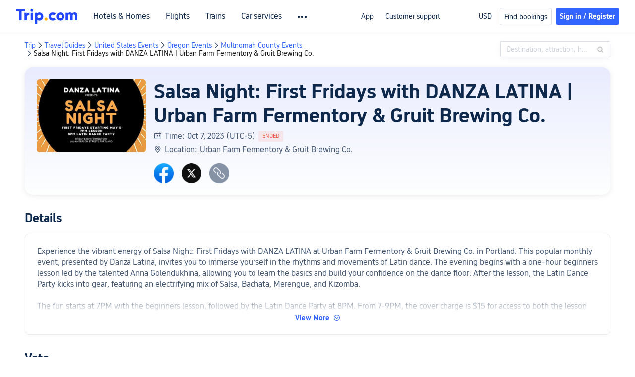

--- FILE ---
content_type: text/html; charset=utf-8
request_url: https://www.trip.com/events/salsa-night-first-fridays-with-danza-latina-20230920/
body_size: 47547
content:
<!DOCTYPE html><html lang="en-XX" data-idc="SGP-ALI" data-cargo="locale:en-XX,language:en,currency:USD,contextType:online,site:EN,group:Trip"><head><meta charSet="utf-8"/><meta property="fb:app_id" content="891889767495675"/><meta http-equiv="Content-Type" content="text/html; charset=utf-8"/><meta http-equiv="pragma" content="no-cache"/><meta http-equiv="x-ua-compatible" content="IE=edge,chrome=1"/><meta property="og:url" content="https://www.trip.com/events/salsa-night-first-fridays-with-danza-latina-20230920/"/><meta property="og:image" content="https://ak-d.tripcdn.com/images/1i64112000c6t30eeFC04.jpg?proc=source/trip"/><meta property="og:image:height" content="400"/><meta property="og:image:width" content="600"/><meta property="og:image:type" content="image/png"/><meta name="twitter:card" content="summary_large_image"/><meta name="twitter:image" content="https://ak-d.tripcdn.com/images/1i64112000c6t30eeFC04.jpg?proc=source/trip"/><meta property="og:title" content="Salsa Night: First Fridays with DANZA LATINA | Urban Farm Fermentory &amp; Gruit Brewing Co.: Tickets, Dates &amp; Itineraries | Trip.com"/><meta name="twitter:title" content="Salsa Night: First Fridays with DANZA LATINA | Urban Farm Fermentory &amp; Gruit Brewing Co.: Tickets, Dates &amp; Itineraries | Trip.com"/><meta property="og:site_name" content="TRIP.COM"/><meta property="og:type" content="website"/><meta name="description" content="Searching for information and tickets regarding Salsa Night: First Fridays with DANZA LATINA | Urban Farm Fermentory &amp; Gruit Brewing Co. taking place in Portland on Oct 7, 2023 (UTC-5)? Trip.com has you covered. Check the dates, itineraries, and other information about Salsa Night: First Fridays with DANZA LATINA | Urban Farm Fermentory &amp; Gruit Brewing Co. now! Trip.com has also prepared more similar exciting activities and discounted flight and hotel packages."/><meta property="og:description" content="Searching for information and tickets regarding Salsa Night: First Fridays with DANZA LATINA | Urban Farm Fermentory &amp; Gruit Brewing Co. taking place in Portland on Oct 7, 2023 (UTC-5)? Trip.com has you covered. Check the dates, itineraries, and other information about Salsa Night: First Fridays with DANZA LATINA | Urban Farm Fermentory &amp; Gruit Brewing Co. now! Trip.com has also prepared more similar exciting activities and discounted flight and hotel packages."/><meta name="twitter:description" content="Searching for information and tickets regarding Salsa Night: First Fridays with DANZA LATINA | Urban Farm Fermentory &amp; Gruit Brewing Co. taking place in Portland on Oct 7, 2023 (UTC-5)? Trip.com has you covered. Check the dates, itineraries, and other information about Salsa Night: First Fridays with DANZA LATINA | Urban Farm Fermentory &amp; Gruit Brewing Co. now! Trip.com has also prepared more similar exciting activities and discounted flight and hotel packages."/><meta name="keywords" content="Salsa Night: First Fridays with DANZA LATINA | Urban Farm Fermentory &amp; Gruit Brewing Co. , Portland , Arts, dates, itineraries, tickets"/><link rel="canonical" href="https://www.trip.com/events/salsa-night-first-fridays-with-danza-latina-20230920/"/><title>Salsa Night: First Fridays with DANZA LATINA | Urban Farm Fermentory &amp; Gruit Brewing Co.: Tickets, Dates &amp; Itineraries | Trip.com</title><link rel="alternate" href="https://us.trip.com/events/salsa-night-first-fridays-with-danza-latina-20230920/" hrefLang="en-US"/><link rel="alternate" href="https://ca.trip.com/events/salsa-night-first-fridays-with-danza-latina-20230920/" hrefLang="en-CA"/><link rel="alternate" href="https://www.trip.com/events/salsa-night-first-fridays-with-danza-latina-20230920/" hrefLang="x-default"/><link rel="alternate" href="https://nz.trip.com/events/salsa-night-first-fridays-with-danza-latina-20230920/" hrefLang="en-NZ"/><link rel="alternate" href="https://au.trip.com/events/salsa-night-first-fridays-with-danza-latina-20230920/" hrefLang="en-AU"/><link rel="alternate" href="https://sg.trip.com/events/salsa-night-first-fridays-with-danza-latina-20230920/" hrefLang="en-SG"/><meta name="next-head-count" content="28"/><meta charSet="utf-8"/><meta content="width=device-width, initial-scale=1.0, maximum-scale=1.0, user-scalable=0,viewport-fit=cover" name="viewport"/><meta name="apple-mobile-web-app-capable" content="yes"/><meta name="apple-mobile-web-app-status-bar-style" content="black"/><meta name="format-detection" content="telephone=no, email=no"/><meta name="renderer" content="webkit"/><meta http-equiv="X-UA-Compatible" content="IE=edge"/><meta name="HandheldFriendly" content="true"/><meta name="MobileOptimized" content="320"/><meta name="screen-orientation" content="portrait"/><meta name="x5-orientation" content="portrait"/><meta name="full-screen" content="yes"/><meta name="x5-fullscreen" content="true"/><meta name="browsermode" content="application"/><meta name="x5-page-mode" content="app"/><meta name="msapplication-tap-highlight" content="no"/><style>
                            #__next {
                              height: 100%;
                            }</style><link rel="preload" href="https://ak-s-cw.tripcdn.com/ares/NFES/100058520/1769410051817/_next/static/css/pages/_app.css" as="style" crossorigin="anonymous"/><link rel="stylesheet" href="https://ak-s-cw.tripcdn.com/ares/NFES/100058520/1769410051817/_next/static/css/pages/_app.css" crossorigin="anonymous" data-n-g=""/><link rel="preload" href="https://ak-s-cw.tripcdn.com/ares/NFES/100058520/1769410051817/_next/static/css/b06278af2a141803.css" as="style" crossorigin="anonymous"/><link rel="stylesheet" href="https://ak-s-cw.tripcdn.com/ares/NFES/100058520/1769410051817/_next/static/css/b06278af2a141803.css" crossorigin="anonymous" data-n-p=""/><link rel="preload" href="https://ak-s-cw.tripcdn.com/ares/NFES/100058520/1769410051817/_next/static/css/d64dab48c58e489f.css" as="style" crossorigin="anonymous"/><link rel="stylesheet" href="https://ak-s-cw.tripcdn.com/ares/NFES/100058520/1769410051817/_next/static/css/d64dab48c58e489f.css" crossorigin="anonymous"/><link rel="preload" href="https://ak-s-cw.tripcdn.com/ares/NFES/100058520/1769410051817/_next/static/css/d046792c87e96cf7.css" as="style" crossorigin="anonymous"/><link rel="stylesheet" href="https://ak-s-cw.tripcdn.com/ares/NFES/100058520/1769410051817/_next/static/css/d046792c87e96cf7.css" crossorigin="anonymous"/><noscript data-n-css=""></noscript><script defer="" crossorigin="anonymous" nomodule="" src="https://ak-s-cw.tripcdn.com/ares/NFES/100058520/1769410051817/_next/static/chunks/polyfills-c67a75d1b6f99dc8.js"></script><script defer="" src="https://ak-s-cw.tripcdn.com/ares/NFES/100058520/1769410051817/_next/static/chunks/7.4279dd8a9a81d2a8.js" crossorigin="anonymous"></script><script defer="" src="https://ak-s-cw.tripcdn.com/ares/NFES/100058520/1769410051817/_next/static/chunks/199.35ac6246b275a6a3.js" crossorigin="anonymous"></script><script defer="" src="https://ak-s-cw.tripcdn.com/ares/NFES/100058520/1769410051817/_next/static/chunks/872.47a9df5bdf12b4f4.js" crossorigin="anonymous"></script><script defer="" src="https://ak-s-cw.tripcdn.com/ares/NFES/100058520/1769410051817/_next/static/chunks/442.3480fe55ae2e7e67.js" crossorigin="anonymous"></script><script defer="" src="https://ak-s-cw.tripcdn.com/ares/NFES/100058520/1769410051817/_next/static/chunks/211.5c83f9d424cec09b.js" crossorigin="anonymous"></script><script src="https://ak-s-cw.tripcdn.com/ares/NFES/100058520/1769410051817/_next/static/chunks/webpack-866fdf3f35b663ea.js" defer="" crossorigin="anonymous"></script><script src="https://ak-s-cw.tripcdn.com/ares/NFES/100058520/1769410051817/_next/static/chunks/nfes-91dc252fe69973e7.js" defer="" crossorigin="anonymous"></script><script src="https://ak-s-cw.tripcdn.com/ares/NFES/100058520/1769410051817/_next/static/chunks/framework-38bb92b8adcd50a9.js" defer="" crossorigin="anonymous"></script><script src="https://ak-s-cw.tripcdn.com/ares/NFES/100058520/1769410051817/_next/static/chunks/main-758793bdb0a9c51f.js" defer="" crossorigin="anonymous"></script><script src="https://ak-s-cw.tripcdn.com/ares/NFES/100058520/1769410051817/_next/static/chunks/pages/_app-4aa2967ee621aa6d.js" defer="" crossorigin="anonymous"></script><script src="https://ak-s-cw.tripcdn.com/ares/NFES/100058520/1769410051817/_next/static/chunks/29107295-9f6aa8ee807e2f57.js" defer="" crossorigin="anonymous"></script><script src="https://ak-s-cw.tripcdn.com/ares/NFES/100058520/1769410051817/_next/static/chunks/ac1c44fc-c79615679b539775.js" defer="" crossorigin="anonymous"></script><script src="https://ak-s-cw.tripcdn.com/ares/NFES/100058520/1769410051817/_next/static/chunks/commonsLib-8510bfd93d234678.js" defer="" crossorigin="anonymous"></script><script src="https://ak-s-cw.tripcdn.com/ares/NFES/100058520/1769410051817/_next/static/chunks/commons-791f261eb968cca1.js" defer="" crossorigin="anonymous"></script><script src="https://ak-s-cw.tripcdn.com/ares/NFES/100058520/1769410051817/_next/static/chunks/pages/smallEventsOnline-7baa6cb6c16546d1.js" defer="" crossorigin="anonymous"></script><script src="https://ak-s-cw.tripcdn.com/ares/NFES/100058520/1769410051817/_next/static/xxx/_buildManifest.js" defer="" crossorigin="anonymous"></script><script src="https://ak-s-cw.tripcdn.com/ares/NFES/100058520/1769410051817/_next/static/xxx/_ssgManifest.js" defer="" crossorigin="anonymous"></script><style data-styled="" data-styled-version="5.3.5">.bVORoR{display:-webkit-box;display:-webkit-flex;display:-ms-flexbox;display:flex;}/*!sc*/
@media screen and (max-width:428px){.bVORoR{display:none;}}/*!sc*/
data-styled.g2[id="TopTitle__Warp-sc-13h8jda-0"]{content:"bVORoR,"}/*!sc*/
.bXLMEx{margin-top:16px;margin-bottom:16px;line-height:16px;color:#3264ff;font-size:0;}/*!sc*/
.bXLMEx .gl-component-bread-crumb_item-container{display:inline-block;font-size:0;vertical-align:middle;}/*!sc*/
.bXLMEx .gl-component-bread-crumb_item-container .gl-component-bread-crumb_item-separator{color:#0f294d;margin:0 2px;font-size:14px;vertical-align:middle;}/*!sc*/
.bXLMEx .gl-component-bread-crumb_item-container .gl-component-bread-crumb_item-separator:before{content:'\f5bf';}/*!sc*/
.bXLMEx .gl-component-bread-crumb_item-container .gl-component-bread-crumb_item{font-size:14px;vertical-align:middle;}/*!sc*/
.bXLMEx .gl-component-bread-crumb_item-container .gl-component-bread-crumb_item:hover{cursor:pointer;}/*!sc*/
data-styled.g3[id="Breadcrumb__ULcontainer-sc-x5d5n6-0"]{content:"bXLMEx,"}/*!sc*/
.gqheDY{margin-top:32px;display:-webkit-box;display:-webkit-flex;display:-ms-flexbox;display:flex;height:48px;max-width:1180px;margin:0 auto;box-sizing:border-box;}/*!sc*/
.gqheDY i{width:48px;height:48px;margin-right:24px;cursor:pointer;}/*!sc*/
.gqheDY i.facebook{background:url(https://ak-d.tripcdn.com/images/0AS3312000am893hw1413.png) center / cover no-repeat;}/*!sc*/
.gqheDY i.twitter{background:url(https://ak-d.tripcdn.com/images/0556k12000di90shy7FF3.png) center / cover no-repeat;}/*!sc*/
.gqheDY i.copy{background:url(https://ak-d.tripcdn.com/images/0AS0312000am89o53F3AB.png) center / cover no-repeat;}/*!sc*/
data-styled.g18[id="SocialShare__SocialStyle-sc-fx0e7-0"]{content:"gqheDY,"}/*!sc*/
.dhgOdr{padding-top:32px;}/*!sc*/
.dhgOdr .header-description-container{width:100% - 48px;display:-webkit-box;display:-webkit-flex;display:-ms-flexbox;display:flex;-webkit-flex-direction:column;-ms-flex-direction:column;flex-direction:column;-webkit-align-items:flex-start;-webkit-box-align:flex-start;-ms-flex-align:flex-start;align-items:flex-start;border:1px solid rgb(235,235,235);border-radius:8px;padding:24px;overflow:hidden;position:relative;box-sizing:content-box;box-shadow:0 4px 4px rgba(0,0,0,0.01);}/*!sc*/
.dhgOdr .description-title{color:rgb(15,41,77);font-size:24px;font-weight:bold;line-height:30px;margin-bottom:16px;}/*!sc*/
.dhgOdr .description-content{margin-top:8px;color:rgb(69,88,115);font-size:16px;line-height:22px;white-space:pre-line;word-break:break-word;}/*!sc*/
.dhgOdr .author-container{display:-webkit-box;display:-webkit-flex;display:-ms-flexbox;display:flex;-webkit-align-items:center;-webkit-box-align:center;-ms-flex-align:center;align-items:center;margin-top:32px;box-sizing:border-box;}/*!sc*/
.dhgOdr .author-container .author-text{font-weight:normal;color:rgb(69,88,115);font-size:16px;}/*!sc*/
.dhgOdr .author-container .author-text .line{font-size:16px;margin:0 5px;vertical-align:middle;}/*!sc*/
.dhgOdr .view-more-box{width:100%;display:-webkit-box;display:-webkit-flex;display:-ms-flexbox;display:flex;-webkit-flex-direction:column;-ms-flex-direction:column;flex-direction:column;}/*!sc*/
.dhgOdr .view-more-box .view-more{width:100%;background-color:#fff;display:-webkit-box;display:-webkit-flex;display:-ms-flexbox;display:flex;-webkit-flex-direction:row;-ms-flex-direction:row;flex-direction:row;-webkit-align-items:center;-webkit-box-align:center;-ms-flex-align:center;align-items:center;-webkit-box-pack:center;-webkit-justify-content:center;-ms-flex-pack:center;justify-content:center;cursor:pointer;}/*!sc*/
.dhgOdr .view-more-box-absolute{width:100%;display:-webkit-box;display:-webkit-flex;display:-ms-flexbox;display:flex;-webkit-flex-direction:column;-ms-flex-direction:column;flex-direction:column;position:absolute;bottom:0;left:0;}/*!sc*/
.dhgOdr .view-more-box-absolute .view-more{width:100%;background-color:#fff;display:-webkit-box;display:-webkit-flex;display:-ms-flexbox;display:flex;-webkit-flex-direction:row;-ms-flex-direction:row;flex-direction:row;-webkit-align-items:center;-webkit-box-align:center;-ms-flex-align:center;align-items:center;-webkit-box-pack:center;-webkit-justify-content:center;-ms-flex-pack:center;justify-content:center;cursor:pointer;padding-bottom:24px;}/*!sc*/
.dhgOdr .view-more-linear{width:100%;height:44px;background:linear-gradient(180deg,rgba(255,255,255,0) 0%,#ffffff 100%);}/*!sc*/
.dhgOdr .view-more-text{color:rgb(50,100,255);font-size:14px;font-weight:bold;line-height:18px;}/*!sc*/
.dhgOdr .view-more-icon{font-family:'iconfont';color:rgb(50,100,255);font-size:14px;line-height:18px;margin-left:8px;}/*!sc*/
data-styled.g19[id="Introduction__IntroductionStyle-sc-17t7419-0"]{content:"dhgOdr,"}/*!sc*/
.gNbzaO{display:-webkit-box;display:-webkit-flex;display:-ms-flexbox;display:flex;-webkit-flex-direction:column;-ms-flex-direction:column;flex-direction:column;max-width:1180px;margin:0 auto;box-sizing:border-box;}/*!sc*/
.gNbzaO .header-info-container{display:-webkit-box;display:-webkit-flex;display:-ms-flexbox;display:flex;-webkit-flex-direction:row;-ms-flex-direction:row;flex-direction:row;width:100%;padding:24px;background:linear-gradient(-180deg,rgba(44,69,246,0.1) 0.74%,rgba(245,253,255,0.1) 99.79%);box-shadow:0px 2px 12px 0px rgba(0,0,0,0.08);border-radius:16px 16px 16px 16px;box-sizing:border-box;}/*!sc*/
.gNbzaO .header-info-container .image-left-view{-webkit-flex:none;-ms-flex:none;flex:none;margin-right:16px;border-radius:6px;object-fit:cover;overflow:hidden;}/*!sc*/
.gNbzaO .header-info-container .right-container{display:-webkit-box;display:-webkit-flex;display:-ms-flexbox;display:flex;-webkit-flex-direction:column;-ms-flex-direction:column;flex-direction:column;width:100%;}/*!sc*/
.gNbzaO .header-info-container .right-container .title{color:rgb(15,41,77);font-size:40px;text-align:left;font-weight:bold;overflow-wrap:break-word;line-height:48px;}/*!sc*/
.gNbzaO .header-info-container .right-container .title-bot{display:-webkit-box;-webkit-line-clamp:3;-webkit-box-orient:vertical;word-break:break-word;overflow:hidden;color:rgb(15,41,77);font-size:40px;-webkit-align-self:stretch;-ms-flex-item-align:stretch;align-self:stretch;text-align:left;font-weight:bold;line-height:48px;}/*!sc*/
.gNbzaO .header-info-container .right-container table{border-collapse:collapse;border:none;}/*!sc*/
.gNbzaO .header-info-container .right-container td{display:-webkit-box;display:-webkit-flex;display:-ms-flexbox;display:flex;-webkit-flex:1;-ms-flex:1;flex:1;}/*!sc*/
.gNbzaO .header-info-container .right-container tr{display:-webkit-box;display:-webkit-flex;display:-ms-flexbox;display:flex;-webkit-flex-direction:row;-ms-flex-direction:row;flex-direction:row;-webkit-align-items:flex-start;-webkit-box-align:flex-start;-ms-flex-align:flex-start;align-items:flex-start;}/*!sc*/
.gNbzaO .header-info-container .right-container .address-container{display:-webkit-box;display:-webkit-flex;display:-ms-flexbox;display:flex;width:100%;-webkit-flex-direction:row;-ms-flex-direction:row;flex-direction:row;-webkit-box-pack:justify;-webkit-justify-content:space-between;-ms-flex-pack:justify;justify-content:space-between;}/*!sc*/
.gNbzaO .header-info-container .right-container .address-container .address-left{display:-webkit-box;display:-webkit-flex;display:-ms-flexbox;display:flex;-webkit-flex-direction:column;-ms-flex-direction:column;flex-direction:column;}/*!sc*/
.gNbzaO .header-info-container .right-container .address-container .address-left .text-detail{display:inline-block;color:rgb(69,88,115);font-size:16px;text-align:left;font-weight:normal;line-height:22px;}/*!sc*/
.gNbzaO .header-info-container .right-container .address-container .address-right{display:-webkit-box;display:-webkit-flex;display:-ms-flexbox;display:flex;margin-left:16px;-webkit-flex-direction:row;-ms-flex-direction:row;flex-direction:row;-webkit-box-pack:center;-webkit-justify-content:center;-ms-flex-pack:center;justify-content:center;-webkit-align-items:center;-webkit-box-align:center;-ms-flex-align:center;align-items:center;-webkit-align-self:center;-ms-flex-item-align:center;align-self:center;height:24px;padding:0 8px;border-radius:20px;border:1px solid #8592a6;-webkit-flex-shrink:0;-ms-flex-negative:0;flex-shrink:0;box-sizing:border-box;cursor:pointer;}/*!sc*/
.gNbzaO .header-info-container .right-container .address-container .address-right .address-right-text{display:inline-block;color:#455873;font-size:12px;line-height:16px;}/*!sc*/
.gNbzaO .header-info-container .right-container .address-container .address-right .icon-right-arrow{margin-left:2px;font-size:10px;color:#455873;}/*!sc*/
.gNbzaO .header-info-container .right-container .description-style{display:inline-block;color:rgb(69,88,115);font-size:16px;text-align:left;font-weight:normal;line-height:22px;}/*!sc*/
.gNbzaO .header-info-container .right-container .description-style .end-tag-container{display:-webkit-inline-box;display:-webkit-inline-flex;display:-ms-inline-flexbox;display:inline-flex;-webkit-box-pack:center;-webkit-justify-content:center;-ms-flex-pack:center;justify-content:center;-webkit-align-items:center;-webkit-box-align:center;-ms-flex-align:center;align-items:center;margin-left:6px;box-sizing:border-box;height:22px;vertical-align:top;}/*!sc*/
.gNbzaO .header-info-container .right-container .description-style .end-tag-container .end-tag{display:inline-block;font-size:11px;line-height:22px;border-radius:2px;font-weight:normal;padding:0 8px;background-color:rgba(245,89,74,0.1);color:rgb(245,89,74);}/*!sc*/
.gNbzaO .header-info-container .right-container .share-container{display:-webkit-box;display:-webkit-flex;display:-ms-flexbox;display:flex;-webkit-flex:1;-ms-flex:1;flex:1;-webkit-flex-direction:column;-ms-flex-direction:column;flex-direction:column;-webkit-box-pack:end;-webkit-justify-content:flex-end;-ms-flex-pack:end;justify-content:flex-end;}/*!sc*/
.gNbzaO .essay-v3-content p{margin-top:0;margin-bottom:24px;line-height:1.3;}/*!sc*/
.gNbzaO .essay-v3-content h3{margin-bottom:8px;line-height:1.3;}/*!sc*/
.gNbzaO .essay-v3-content h4{margin-bottom:8px;line-height:1.3;}/*!sc*/
.gNbzaO .essay-v3-content .media-wrap{margin-bottom:24px;}/*!sc*/
data-styled.g35[id="InfoModule__InfoWrapperStyle-sc-y68ywh-0"]{content:"gNbzaO,"}/*!sc*/
.iTpEnk{width:100%;padding-right:5px;display:-webkit-box;display:-webkit-flex;display:-ms-flexbox;display:flex;-webkit-flex-direction:row;-ms-flex-direction:row;flex-direction:row;-webkit-align-items:center;-webkit-box-align:center;-ms-flex-align:center;align-items:center;-webkit-flex-shrink:1;-ms-flex-negative:1;flex-shrink:1;height:22px;}/*!sc*/
.iTpEnk .icon-font{font-size:16px;width:0;height:0;color:rgb(69,88,115);font-weight:normal;}/*!sc*/
.iTpEnk .description{display:inline-block;line-height:22px;color:rgb(69,88,115);font-size:16px;font-weight:normal;}/*!sc*/
data-styled.g36[id="InfoModule__ImageAndTextStyle-sc-y68ywh-1"]{content:"iTpEnk,"}/*!sc*/
.dEcVPx{text-align:center;max-width:1180px;margin:0 auto;padding-top:32px;box-sizing:border-box;}/*!sc*/
.dEcVPx .share-wrap{margin-top:32px;display:-webkit-box;display:-webkit-flex;display:-ms-flexbox;display:flex;height:48px;}/*!sc*/
.dEcVPx .share-wrap i{width:48px;height:48px;margin-right:24px;cursor:pointer;}/*!sc*/
.dEcVPx .share-wrap i.facebook{background:url(https://ak-d.tripcdn.com/images/0AS3312000am893hw1413.png) center / cover no-repeat;}/*!sc*/
.dEcVPx .share-wrap i.twitter{background:url(https://ak-d.tripcdn.com/images/0556k12000di90shy7FF3.png) center / cover no-repeat;}/*!sc*/
.dEcVPx .share-wrap i.copy{background:url(https://ak-d.tripcdn.com/images/0AS0312000am89o53F3AB.png) center / cover no-repeat;}/*!sc*/
.dEcVPx .pk-header-title{color:rgb(15,41,77);font-size:24px;font-weight:bold;line-height:30px;text-align:left;}/*!sc*/
.dEcVPx .title{padding-top:16px;color:#0f294d;font-size:32px;font-weight:bold;line-height:40px;}/*!sc*/
.dEcVPx .hint{padding-top:8px;padding-bottom:14px;color:#acb4bf;font-size:14px;-webkit-letter-spacing:0px;-moz-letter-spacing:0px;-ms-letter-spacing:0px;letter-spacing:0px;line-height:22px;text-align:left;}/*!sc*/
.dEcVPx .unjoin{margin:24px auto 0;width:-webkit-fit-content;width:-moz-fit-content;width:fit-content;}/*!sc*/
.dEcVPx .unjoin .bar{display:-webkit-box;display:-webkit-flex;display:-ms-flexbox;display:flex;-webkit-box-pack:center;-webkit-justify-content:center;-ms-flex-pack:center;justify-content:center;-webkit-align-items:center;-webkit-box-align:center;-ms-flex-align:center;align-items:center;}/*!sc*/
.dEcVPx .unjoin .bar .vs{margin:0 30px;width:64px;height:58px;background:url('https://ak-d.tripcdn.com/images/0557412000bx142xn3EA1.png') no-repeat;background-size:cover;}/*!sc*/
.dEcVPx .unjoin .bar .bar-item{width:326px;height:80px;position:relative;display:-webkit-box;display:-webkit-flex;display:-ms-flexbox;display:flex;-webkit-box-pack:center;-webkit-justify-content:center;-ms-flex-pack:center;justify-content:center;-webkit-align-items:center;-webkit-box-align:center;-ms-flex-align:center;align-items:center;cursor:pointer;}/*!sc*/
.dEcVPx .unjoin .bar .bar-item .avat{margin-left:44px;width:40px;height:40px;border-radius:50%;border:1px solid #fff;-webkit-flex-shrink:0;-ms-flex-negative:0;flex-shrink:0;z-index:1;}/*!sc*/
.dEcVPx .unjoin .bar .bar-item .name{margin-left:20px;margin-right:0px;text-align:center;color:#ffffff;font-size:24px;font-weight:bold;line-height:30px;-webkit-flex-shrink:1;-ms-flex-negative:1;flex-shrink:1;z-index:1;overflow:hidden;text-overflow:ellipsis;display:-webkit-box;-webkit-line-clamp:2;line-clamp:2;-webkit-box-orient:vertical;}/*!sc*/
.dEcVPx .unjoin .bar .bar-item.left{background:#3264ff;border-radius:51px 0 0 51px;}/*!sc*/
.dEcVPx .unjoin .bar .bar-item.left::after{content:'';position:absolute;right:-18px;top:0;width:35px;height:80px;background:#3264ff;-webkit-transform:skewX(-20deg);-ms-transform:skewX(-20deg);transform:skewX(-20deg);border-radius:0 5px 5px 0;}/*!sc*/
.dEcVPx .unjoin .bar .bar-item.right{background:#f5594a;border-radius:0 51px 51px 0;}/*!sc*/
.dEcVPx .unjoin .bar .bar-item.right::after{content:'';position:absolute;left:-18px;top:0;width:35px;height:80px;background:#f5594a;-webkit-transform:skewX(-20deg);-ms-transform:skewX(-20deg);transform:skewX(-20deg);border-radius:5px 0 0 5px;}/*!sc*/
.dEcVPx .unjoin .bar .bar-item.right .avat{margin-left:24px;}/*!sc*/
.dEcVPx .unjoin .bar .bar-item.right .name{margin-right:20px;margin-left:0;}/*!sc*/
.dEcVPx .joined{margin:24px auto 0;width:676px;}/*!sc*/
.dEcVPx .joined .name-row{display:-webkit-box;display:-webkit-flex;display:-ms-flexbox;display:flex;-webkit-box-pack:justify;-webkit-justify-content:space-between;-ms-flex-pack:justify;justify-content:space-between;font-size:22px;font-weight:bold;line-height:24px;}/*!sc*/
.dEcVPx .joined .name-row .left{-webkit-flex-shrink:1;-ms-flex-negative:1;flex-shrink:1;color:#3264ff;white-space:nowrap;overflow:hidden;text-overflow:ellipsis;}/*!sc*/
.dEcVPx .joined .name-row .right{-webkit-flex-shrink:1;-ms-flex-negative:1;flex-shrink:1;color:#f5594a;white-space:nowrap;overflow:hidden;text-overflow:ellipsis;}/*!sc*/
.dEcVPx .joined .bar-row{margin-top:12px;display:-webkit-box;display:-webkit-flex;display:-ms-flexbox;display:flex;-webkit-box-pack:justify;-webkit-justify-content:space-between;-ms-flex-pack:justify;justify-content:space-between;overflow-y:hidden;}/*!sc*/
.dEcVPx .joined .bar-row .bar-item{height:18px;}/*!sc*/
.dEcVPx .joined .bar-row .bar-item.nodata{width:100%;border-radius:10px;}/*!sc*/
.dEcVPx .joined .bar-row .left{background:#3264ff;border-radius:100px 0px 0px 100px;position:relative;}/*!sc*/
.dEcVPx .joined .bar-row .left::after{content:'';position:absolute;right:-5px;top:0;width:12px;height:18px;background:#3264ff;-webkit-transform:skewX(-20deg);-ms-transform:skewX(-20deg);transform:skewX(-20deg);border-radius:0 2px 2px 0;}/*!sc*/
.dEcVPx .joined .bar-row .right{-webkit-flex:1;-ms-flex:1;flex:1;background:#f5594a;border-radius:0px 100px 100px 0px;position:relative;}/*!sc*/
.dEcVPx .joined .bar-row .right::after{content:'';position:absolute;left:-6px;top:0;width:12px;height:18px;background:#f5594a;-webkit-transform:skewX(-20deg);-ms-transform:skewX(-20deg);transform:skewX(-20deg);border-radius:2px 0px 0px 2px;}/*!sc*/
.dEcVPx .joined .avat-row{margin-top:8px;display:-webkit-box;display:-webkit-flex;display:-ms-flexbox;display:flex;-webkit-box-pack:justify;-webkit-justify-content:space-between;-ms-flex-pack:justify;justify-content:space-between;}/*!sc*/
.dEcVPx .joined .avat-row .avat-item{display:-webkit-box;display:-webkit-flex;display:-ms-flexbox;display:flex;height:24px;width:50%;position:relative;}/*!sc*/
.dEcVPx .joined .avat-row .avat-item img{width:24px;height:24px;border-radius:50%;position:absolute;background:gray;}/*!sc*/
.dEcVPx .joined .avat-row .avat-item .count{font-size:18px;line-height:24px;position:absolute;color:#3264ff;}/*!sc*/
.dEcVPx .joined .avat-row .avat-item.right .count{color:#f5594a;}/*!sc*/
data-styled.g38[id="PkModule__PkModuleStyle-sc-giqt5f-0"]{content:"dEcVPx,"}/*!sc*/
.dlxmqa{width:100%;max-width:1192px;margin:0px auto;}/*!sc*/
.dlxmqa .product-title{color:#0f294d;font-size:24px;margin:16px 0 0 16px;}/*!sc*/
.dlxmqa .card-type-container{width:100%;box-sizing:border-box;overflow-x:scroll;margin-top:12px;margin-bottom:12px;padding-right:16px;display:-webkit-box;display:-webkit-flex;display:-ms-flexbox;display:flex;}/*!sc*/
.dlxmqa .card-type-container::-webkit-scrollbar{display:none;}/*!sc*/
.dlxmqa .card-type{margin-left:16px;color:#455873;font-size:13px;border:1px solid #dadfe6;border-radius:4px;padding:4px 8px;text-align:center;font-weight:normal;cursor:pointer;}/*!sc*/
.dlxmqa .selected-type{color:#3264ff;background-color:rgba(50,100,255,0.1);border:none;}/*!sc*/
.dlxmqa .goods-list{padding:0 16px;display:-webkit-box;display:-webkit-flex;display:-ms-flexbox;display:flex;-webkit-flex-wrap:wrap;-ms-flex-wrap:wrap;flex-wrap:wrap;-webkit-box-pack:justify;-webkit-justify-content:space-between;-ms-flex-pack:justify;justify-content:space-between;}/*!sc*/
.dlxmqa .show-more{padding:12px 48px;color:#287dfa;font-size:16px;display:-webkit-box;display:-webkit-flex;display:-ms-flexbox;display:flex;-webkit-flex-direction:row;-ms-flex-direction:row;flex-direction:row;-webkit-box-pack:center;-webkit-justify-content:center;-ms-flex-pack:center;justify-content:center;background:rgb(255,255,255);border:1px solid rgb(50,100,255);border-radius:4px 4px 4px 4px;margin:24px auto 40px;width:-webkit-fit-content;width:-moz-fit-content;width:fit-content;cursor:pointer;}/*!sc*/
.dlxmqa more-icon:{color:#3264ff;margin-left:4px;font-size:14px;}/*!sc*/
data-styled.g39[id="ProductsModule__ProductWrapperStyle-sc-1rs0qg9-0"]{content:"dlxmqa,"}/*!sc*/
.gNqnxR{max-width:1192px;margin:0px auto 48px;background:rgb(255,255,255);}/*!sc*/
.gNqnxR .item{width:278px;-webkit-break-inside:avoid;break-inside:avoid;height:'100%';box-sizing:border-box;display:inline-block;margin:16px 0 0 16px;border-radius:8px;box-shadow:0px 4px 8px 0px rgba(69,88,115,0.12);background:rgb(255,255,255);overflow:hidden;}/*!sc*/
.gNqnxR .recommend-title{color:#0f294d;font-size:24px;margin:16px 0 0 16px;}/*!sc*/
.gNqnxR .text{margin:10px;color:rgb(15,41,77);font-size:18px;font-weight:normal;line-height:30px;display:-webkit-box;-webkit-box-orient:vertical;-webkit-line-clamp:4;overflow:hidden;}/*!sc*/
.gNqnxR .img{display:block;width:100%;}/*!sc*/
.gNqnxR .item-a{font-size:16px;display:-webkit-box;-webkit-box-orient:vertical;-webkit-line-clamp:2;overflow:hidden;color:#0f294d;}/*!sc*/
.gNqnxR a:hover{color:#333;}/*!sc*/
.gNqnxR .text a{line-height:24px;max-height:96px;overflow:hidden;}/*!sc*/
.gNqnxR .img-a{position:relative;min-height:60px;max-height:348px;overflow:hidden;}/*!sc*/
.gNqnxR .typename{color:#fff;position:absolute;top:0;display:inline-block;font-size:16px;font-weight:normal;display:-webkit-box;-webkit-box-orient:vertical;-webkit-line-clamp:2;overflow:hidden;text-overflow:ellipsis;background:rgb(15,41,77);padding:3px 4px 3px 4px;border-radius:2px 0px 2px 0px;opacity:0.7;}/*!sc*/
data-styled.g40[id="RecommendModule__PhotoListStyle-sc-1ncd7zs-0"]{content:"gNqnxR,"}/*!sc*/
.jXsFvS .gl-cpt-breadcrumb-search{max-width:1180px;margin:0 auto 5px;}/*!sc*/
data-styled.g42[id="smallEventsOnline__MainContainer-sc-i838mp-0"]{content:"jXsFvS,"}/*!sc*/
</style></head><body><div id="__next"><div style="width:100%;height:50vh;position:fixed;z-index:-100;background:rgba(0,0,0,0);color:rgba(0,0,0,0);font-size:200px">https://www.trip.com/events/salsa-night-first-fridays-with-danza-latina-20230920/</div><!--$--><div class="trip_common_head_con"><!--$--><div class="online-header-style-placeholder"></div><!--/$--><!--$--><div class="mc-hd mc-hd__en-xx mc-hd_line mc-hd_theme_white mc-hd-single_row"><div class="mc-hd__inner"><div class="mc-hd__flex-con clear-float"><div class="mc-hd__logo-con mc-hd__logo-con-en-XX mc-hd__logo-layout-0"><a class="mc-hd__logo mc-hd__logo-en-xx" href="/?locale=en-XX&amp;curr=USD"></a></div><div class="mc-hd__nav-single-row"><div class="mc-hd__nav-con 3010 mc-hd__nav-loading" id="ibuHeaderChannels"><ul class="mc-hd__nav"><li class="mc-hd__nav-item"></li><li class="mc-hd__nav-item"></li><li class="mc-hd__nav-item"></li><li class="mc-hd__nav-item mc-hd__nav-item-wth-sub"><ul class="mc-hd__nav-item-sub"><li><a id="header_action_nav_" href="/carhire/?channelid=14409&amp;locale=en-XX&amp;curr=USD" class="mc-hd__sub-nav-lnk"></a></li><li><a id="header_action_nav_" href="/airport-transfers/?locale=en-XX&amp;curr=USD" class="mc-hd__sub-nav-lnk"></a></li></ul></li><li class="mc-hd__nav-item mc-hd__nav-item-wth-sub"><ul class="mc-hd__nav-item-sub"><li><a id="header_action_nav_" href="/things-to-do/ttd-home/?ctm_ref=vactang_page_23810&amp;locale=en-XX&amp;curr=USD" class="mc-hd__sub-nav-lnk"></a></li><li><a id="header_action_nav_" href="/sale/w/10229/esim.html?locale=en-XX&amp;curr=USD" class="mc-hd__sub-nav-lnk"></a></li></ul></li><li class="mc-hd__nav-item"></li><li class="mc-hd__nav-item"></li><li class="mc-hd__nav-item"></li><li class="mc-hd__nav-item"><div class="mc-hd__nav-item-new"></div></li><li class="mc-hd__nav-item mc-hd__nav-item-wth-sub"><ul class="mc-hd__nav-item-sub"><li><a id="header_action_nav_" href="/travel-guide/?locale=en-XX&amp;curr=USD" class="mc-hd__sub-nav-lnk"></a></li><li><a id="header_action_nav_" href="/toplist/tripbest/home?locale=en-XX&amp;curr=USD" class="mc-hd__sub-nav-lnk"></a></li></ul></li><li class="mc-hd__nav-item"></li><li class="mc-hd__nav-item"></li><li class="mc-hd__nav-item"></li></ul></div></div><div class="mc-hd__func-con" id="ibuHeaderMenu"><div class="mc-hd__func"><div class="mc-hd__option-app-placeholder"></div><div class="mc-hd__option"><div class="mc-hd__help"><a title="" target="_blank" rel="noreferrer"></a><i class="fi fi-bangzhu"></i></div></div><div class="mc-hd__option__locale-placeholder"></div><div class="mc-hd__option__currency-placeholder">USD</div><div class="mc-hd__search-booking-placeholder"></div><div class="mc-hd__account mc-hd__dropdown-con mc-hd__account-nologin" style="display:none"></div></div></div></div></div></div><script>if (typeof Object.assign !== 'function') {window._assignObject = function(t, s) {for (var k in s) { t[k] = s[k] }; return t }; }else { window._assignObject = Object.assign } window.__CARGO_DATA__ = _assignObject(window.__CARGO_DATA__ || {}, {"channelmetauoe1":[{"channel":"home","source":"flights","value":"{\"displayName\":\"Home\",\"displayNameSharkKey\":\"ButtonText_Home\",\"path\":\"\"}"},{"channel":"hotels","source":"flights","value":"{\"displayName\":\"Hotels\",\"displayNameSharkKey\":\"ButtonText_Hotel\",\"path\":\"/hotels/\",\"icon\":\"fi-hotel_new\",\"groupId\":1}"},{"channel":"flights","source":"flights","value":"{\"displayName\":\"Flights\",\"displayNameSharkKey\":\"ButtonText_Flights\",\"path\":\"/flights/\",\"icon\":\"fi-flight\",\"groupId\":1}"},{"channel":"trains","source":"flights","value":"{\"displayName\":\"Trains\",\"displayNameSharkKey\":\"ButtonText_Trains\",\"path\":\"/trains/\",\"icon\":\"fi-train\",\"groupId\":1}"},{"channel":"ttd","source":"flights","value":"{\"displayName\":\"TNT\",\"displayNameSharkKey\":\"ButtonText_TTD\",\"path\":\"/things-to-do/ttd-home/?ctm_ref=vactang_page_23810\",\"icon\":\"fi-ic_tnt\",\"groupId\":1}"},{"channel":"travelguide","source":"flights","value":"{\"displayName\":\"Attractions\",\"displayNameSharkKey\":\"ButtonText_TravelGuide\",\"path\":\"/travel-guide/\",\"icon\":\"fi-destination\",\"parent\":\"travelinspiration\",\"groupId\":3}"},{"channel":"carhire","source":"flights","value":"{\"displayName\":\"Car Rentals\",\"displayNameSharkKey\":\"ButtonText_Carhire\",\"path\":\"/carhire/?channelid=14409\",\"parent\":\"cars\",\"icon\":\"fi-car\",\"groupId\":1}"},{"channel":"airporttransfers","source":"flights","value":"{\"displayName\":\"Airport Transfers\",\"displayNameSharkKey\":\"ButtonText_AirportTransfers\",\"path\":\"/airport-transfers/\",\"parent\":\"cars\",\"icon\":\"fi-airport-transfer\",\"groupId\":1}"},{"channel":"cars","source":"flights","value":"{\"displayName\":\"Cars\",\"displayNameSharkKey\":\"ButtonText_Cars\",\"path\":\"\",\"icon\":\"fi-ic_carrental\",\"groupId\":1}"},{"channel":"sales","source":"flights","value":"{\"displayName\":\"Deals\",\"displayNameSharkKey\":\"ButtonText_Deals\",\"path\":\"/sale/deals/\",\"icon\":\"fi-a-ic_deal21x\",\"groupId\":3}"},{"channel":"tripcoins","source":"flights","value":"{\"displayName\":\"Trip Rewards\",\"displayNameSharkKey\":\"ButtonText_TripRewards\",\"path\":\"/customer/loyalty/\",\"icon\":\"fi-a-TripCoins\",\"groupId\":4}"},{"channel":"giftcard","source":"flights","value":"{\"displayName\":\"GiftCard\",\"displayNameSharkKey\":\"ButtonText_GiftCard\",\"path\":\"/giftcard\",\"icon\":\"fi-ic_giftcard\",\"groupId\":2}"},{"channel":"cruises","source":"flights","value":"{\"displayName\":\"Cruises\",\"displayNameSharkKey\":\"ButtonText_Cruises\",\"path\":\"/cruises\",\"icon\":\"fi-ic_BU_cruises\",\"groupId\":2}"},{"channel":"others","source":"flights","value":"{\"path\":\"/sale/w/1744/singaporediscovers.html?locale=en_sg\",\"displayName\":\"SingapoRediscovers Vouchers\",\"displayNameSharkKey\":\"key_channel_sg_vouchers\"}"},{"channel":"packages","source":"flights","value":"{\"displayName\":\"Bundle\",\"displayNameSharkKey\":\"ButtonText_Bundle\",\"path\":\"/packages/?sourceFrom=IBUBundle_home\",\"icon\":\"fi-ic_bundle\",\"groupId\":1}"},{"channel":"customtrips","source":"flights","value":"{\"displayName\":\"Custom Trips\",\"displayNameSharkKey\":\"ButtonText_CustomTrip\",\"path\":\"/custom-trips/index\",\"icon\":\"fi-a-ic_BU_customtrips\",\"groupId\":2}"},{"channel":"insurance","source":"flights","value":"{\"displayName\":\"Insurance\",\"displayNameSharkKey\":\"ButtonText_Insurance\",\"path\":\"/insurance?bid=1&cid=2&pid=1\",\"icon\":\"fi-ic_insurance\",\"groupId\":2}"},{"channel":"tnt","source":"flights","value":"{\"displayName\":\"tnt\",\"displayNameSharkKey\":\"ButtonText_TTD\",\"path\":\"/things-to-do/ttd-home/?ctm_ref=vactang_page_23810\",\"parent\":\"ttd\",\"icon\":\"fi-ic_tnt\",\"groupId\":1}"},{"channel":"esim","source":"flights","value":"{\"displayName\":\"eSIM\",\"displayNameSharkKey\":\"ButtonText_eSim\",\"path\":\"/sale/w/10229/esim.html\",\"parent\":\"ttd\",\"groupId\":1}"},{"channel":"tripmap","source":"flights","value":"{\"displayName\":\"Map\",\"displayNameSharkKey\":\"ButtonText_Map\",\"path\":\"/webapp/tripmap/travel?entranceId=Triponlinehomeside\",\"icon\":\"fi-a-itinerarymap\",\"groupId\":3}"},{"channel":"travelinspiration","source":"flights","value":"{\"displayName\":\"TravelInspiration\",\"displayNameSharkKey\":\"ButtonText_TravelInspiration\",\"path\":\"\",\"icon\":\"fi-destination\",\"groupId\":3}"},{"channel":"tripbest","source":"flights","value":"{\"displayName\":\"TripBest\",\"displayNameSharkKey\":\"ButtonText_TripBest\",\"path\":\"/toplist/tripbest/home\",\"icon\":\"fi-destination\",\"parent\":\"travelinspiration\",\"groupId\":3}"},{"channel":"tripplanner","source":"flights","value":"{\"displayName\":\"TripPlanner\",\"displayNameSharkKey\":\"ButtonText_TripPlanner\",\"path\":\"/webapp/tripmap/tripplanner?source=t_online_homepage\",\"groupId\":3,\"iconUrl\":\"https://dimg04.tripcdn.com/images/05E1712000o6ljnud70A3.svg\",\"activeIconUrl\":\"https://dimg04.tripcdn.com/images/05E3c12000nm1joaw5B34.png\"}"},{"channel":"grouptours","source":"flights","value":"{\"displayName\":\"Group Tours\",\"displayNameSharkKey\":\"ButtonText_GroupTours\",\"path\":\"/package-tours/group-tours\",\"groupId\":2,\"iconUrl\":\"https://dimg04.tripcdn.com/images/05E6i12000nn4rqq27CB1.svg\",\"activeIconUrl\":\"https://dimg04.tripcdn.com/images/05E6i12000nn4rqq27CB1.svg\"}"},{"channel":"privatetours","source":"flights","value":"{\"displayName\":\"Private Tours\",\"displayNameSharkKey\":\"ButtonText_PrivateTours\",\"path\":\"/package-tours/private-tours\",\"groupId\":2,\"iconUrl\":\"https://dimg04.tripcdn.com/images/05E4612000nn4rnod1150.svg\",\"activeIconUrl\":\"https://dimg04.tripcdn.com/images/05E4612000nn4rnod1150.svg\"}"}],"locale":"en-XX","onlinechannelscenxxe1":[{"locale":"en-XX","channel":"hotels","value":"1"},{"locale":"en-XX","channel":"flights","value":"1"},{"locale":"en-XX","channel":"trains","value":"1"},{"locale":"en-XX","channel":"cars","value":"1"},{"locale":"en-XX","channel":"carhire","value":"1"},{"locale":"en-XX","channel":"airporttransfers","value":"1"},{"locale":"en-XX","channel":"ttd","value":"1"},{"locale":"en-XX","channel":"tnt","value":"1"},{"locale":"en-XX","channel":"esim","value":"1"},{"locale":"en-XX","channel":"packages","value":"1"},{"locale":"en-XX","channel":"privatetours","value":"1"},{"locale":"en-XX","channel":"grouptours","value":"1"},{"locale":"en-XX","channel":"tripplanner","value":"2"},{"locale":"en-XX","channel":"travelinspiration","value":"1"},{"locale":"en-XX","channel":"travelguide","value":"1"},{"locale":"en-XX","channel":"tripbest","value":"1"},{"locale":"en-XX","channel":"tripmap","value":"1"},{"locale":"en-XX","channel":"tripcoins","value":"1"},{"locale":"en-XX","channel":"sales","value":"1"}],"menumetacenxxe0":"{\"entry\":{\"url\":\"/list-your-property?channel=21\",\"displaySharkKey\":\"key_header_entry\"},\"help\":{\"mode\":\"entry\",\"url\":\"/pages/support\"},\"mybooking\":{\"url\":\"/order/all\",\"displaySharkKey\":\"V3_Profile_MyOrders\"}}","loginmenue0":"{\"menu\":[{\"show\":true,\"displayName\":\"My Bookings\",\"displayNameSharkKey\":\"V3_Profile_MyOrders\",\"include\":\"all\",\"link\":\"/order/all\",\"id\":\"booking\"},{\"show\":false,\"displayName\":\"Trip Coins\",\"displayNameSharkKey\":\"V3_Profile_Points\",\"include\":\"all\",\"showByLocale\":\"en-ca,da-dk,fi-fi,uk-ua,pt-pt,es-mx,sv-se,nl-nl,pl-pl,en-sg,ja-jp,ko-kr,en-hk,zh-hk,de-de,fr-fr,es-es,ru-ru,id-id,en-id,th-th,en-th,ms-my,en-my,en-au,en-xx,en-us,es-us,tr-tr,en-ie,de-at,de-ch,fr-ch,nl-be,en-be,fr-be,en-il,pt-br,el-gr,en-ae,en-sa,en-nz,en-gb,it-it,vi-vn,en-ph,en-in,en-pk,en-kw,en-qa,en-om,en-bh,en-kh,ru-az,ru-by,ru-kz,zh-sg,zh-my\",\"link\":\"/customer/points/\",\"id\":\"points\"},{\"show\":true,\"displayName\":\"Promo Codes\",\"displayNameSharkKey\":\"V3_Promo_Code\",\"include\":\"all\",\"link\":\"/customer/promo/\",\"id\":\"codes\"},{\"show\":true,\"displayName\":\"Profile\",\"displayNameSharkKey\":\"V3_Text_MembInfo\",\"include\":\"all\",\"link\":\"/membersinfo/profile/\",\"id\":\"profile\"},{\"show\":false,\"displayName\":\"Friend Referrals\",\"displayNameSharkKey\":\"V3_Text_Friend\",\"include\":\"all\",\"link\":\"/sale/w/1899/friends-referral-main.html?locale=en_xx\",\"id\":\"Friend\"},{\"show\":false,\"displayName\":\"Favorites\",\"displayNameSharkKey\":\"ButtonText_Hotel_Collection\",\"showByLocale\":\"en-ca,da-dk,fi-fi,uk-ua,pt-pt,es-mx,sv-se,nl-nl,pl-pl,en-sg,ja-jp,ko-kr,en-hk,zh-hk,zh-tw,de-de,fr-fr,es-es,ru-ru,id-id,en-id,th-th,en-th,ms-my,en-my,en-au,en-xx,en-us,es-us,tr-tr,en-ie,de-at,de-ch,fr-ch,nl-be,en-be,fr-be,en-il,pt-br,el-gr,en-ae,en-sa,en-nz,en-gb,it-it,vi-vn,en-ph,en-in,en-pk,en-kw,en-qa,en-om,en-bh,en-kh,ru-az,ru-by,ru-kz,zh-sg,zh-my\",\"include\":\"all\",\"link\":\"/favorite/\",\"id\":\"favorites\"},{\"show\":false,\"showByLocale\":\"en-xx,en-us,en-sg,en-au,en-my,en-gb,en-be,en-ch,en-ie,en-ca,en-sa,en-hk,en-ae,en-nz,en-il,zh-tw,zh-hk,ja-jp,ko-kr,th-th,vi-vn,en-th,en-id,en-ph,en-in,en-pk,en-kw,en-qa,en-om,en-bh,en-kh,ru-az,ru-by,ru-kz,zh-sg,zh-my\",\"displayName\":\"Moments\",\"displayNameSharkKey\":\"V3_Profile_Moments\",\"include\":\"all\",\"link\":\"/travel-guide/personal-home\",\"id\":\"Moments\"},{\"show\":false,\"displayName\":\"Flight Price Alerts\",\"displayNameSharkKey\":\"Key_Flight_Price_Alerts\",\"include\":\"all\",\"showByLocale\":\"en-ca,da-dk,fi-fi,uk-ua,pt-pt,es-mx,sv-se,nl-nl,pl-pl,en-sg,ja-jp,ko-kr,en-hk,zh-hk,de-de,fr-fr,es-es,ru-ru,id-id,en-id,th-th,en-th,ms-my,en-my,en-au,en-xx,en-us,es-us,tr-tr,en-ie,de-at,de-ch,fr-ch,nl-be,en-be,fr-be,en-il,pt-br,el-gr,en-ae,en-sa,en-nz,en-gb,it-it,vi-vn,en-ph,en-in,en-pk,en-kw,en-qa,en-om,en-bh,en-kh,ru-az,ru-by,ru-kz,zh-sg,zh-my\",\"link\":\"/flights/price-alert/\",\"id\":\"flghtAlert\"},{\"show\":false,\"displayName\":\"Rewards\",\"displayNameSharkKey\":\"Key_Entrance_Title\",\"include\":\"all\",\"showByLocale\":\"en-ca,da-dk,fi-fi,uk-ua,pt-pt,es-mx,sv-se,nl-nl,pl-pl,en-sg,ja-jp,ko-kr,en-hk,zh-hk,de-de,fr-fr,es-es,ru-ru,id-id,en-id,th-th,en-th,ms-my,en-my,en-au,en-xx,en-us,es-us,tr-tr,en-ie,de-at,de-ch,fr-ch,nl-be,en-be,fr-be,en-il,pt-br,el-gr,en-ae,en-sa,en-nz,en-gb,it-it,vi-vn,en-ph,en-in,en-pk,en-kw,en-qa,en-om,en-bh,en-kh,ru-az,ru-by,ru-kz,zh-sg,zh-my\",\"link\":\"/customer/tierpoints/\",\"id\":\"rewards\"}]}"})</script><!--/$--></div><!--/$--><div class="travel_guide_root_class"><div class="smallEventsOnline__MainContainer-sc-i838mp-0 jXsFvS"><div locale="en-XX" pageid="10650104794" actioncode="ibu_o_event_breadcrumb" exposeparams="[object Object]"><div class="TopTitle__Warp-sc-13h8jda-0 bVORoR gl-cpt-breadcrumb-search"><nav style="margin-left:0px" class="Breadcrumb__ULcontainer-sc-x5d5n6-0 bXLMEx"><div class="gl-component-bread-crumb_item-container"><a class="gl-component-bread-crumb_item" href="/" title="Trip" style="color:#3264ff">Trip</a></div><div class="gl-component-bread-crumb_item-container"><i class="gs-trip-iconfont gl-component-bread-crumb_item-separator"></i><a class="gl-component-bread-crumb_item" href="/travel-guide/" title="Travel Guides" style="color:#3264ff">Travel Guides</a></div><div class="gl-component-bread-crumb_item-container"><i class="gs-trip-iconfont gl-component-bread-crumb_item-separator"></i><a class="gl-component-bread-crumb_item" href="https://www.trip.com/events/58149-united-states-collection/" title="United States Events" style="color:#3264ff">United States Events</a></div><div class="gl-component-bread-crumb_item-container"><i class="gs-trip-iconfont gl-component-bread-crumb_item-separator"></i><a class="gl-component-bread-crumb_item" href="https://www.trip.com/events/56873-oregon-collection/" title="Oregon Events" style="color:#3264ff">Oregon Events</a></div><div class="gl-component-bread-crumb_item-container"><i class="gs-trip-iconfont gl-component-bread-crumb_item-separator"></i><a class="gl-component-bread-crumb_item" href="https://www.trip.com/events/56929-multnomah-county-collection/" title="Multnomah County Events" style="color:#3264ff">Multnomah County Events</a></div><div class="gl-component-bread-crumb_item-container"><i class="gs-trip-iconfont gl-component-bread-crumb_item-separator"></i><span class="gl-component-bread-crumb_item" title="Salsa Night: First Fridays with DANZA LATINA | Urban Farm Fermentory &amp; Gruit Brewing Co." style="color:#151515">Salsa Night: First Fridays with DANZA LATINA | Urban Farm Fermentory &amp; Gruit Brewing Co.</span></div></nav><div style="margin-left:50px" class="gl-cpt-search gl-cpt-search-small "><div class="gl-cpt-search_input"><input style="text-overflow:ellipsis" placeholder="Destination, attraction, hotel, etc" value=""/></div><div class="gl-cpt-search_button"><div class="gl-cpt-search_button-icon"></div></div></div></div></div><div class="InfoModule__InfoWrapperStyle-sc-y68ywh-0 gNbzaO"><div class="header-info-container"><img class="image-left-view" style="height:147px;width:220px" src="https://ak-d.tripcdn.com/images/1i64112000c6t30eeFC04_W_640_0_R5_Q80.jpg?proc=source/trip" alt="Salsa Night: First Fridays with DANZA LATINA | Urban Farm Fermentory &amp; Gruit Brewing Co." title="Salsa Night: First Fridays with DANZA LATINA | Urban Farm Fermentory &amp; Gruit Brewing Co."/><div class="right-container"><h1 class="title" alt="Salsa Night: First Fridays with DANZA LATINA | Urban Farm Fermentory &amp; Gruit Brewing Co.">Salsa Night: First Fridays with DANZA LATINA | Urban Farm Fermentory &amp; Gruit Brewing Co.</h1><table><tbody><tr style="margin-top:8px"><th><div class="InfoModule__ImageAndTextStyle-sc-y68ywh-1 iTpEnk"><div style="box-sizing:border-box;height:22px;width:22px;display:flex"><i class="gs-trip-iconfont-class icon-font">&#xf71e;</i></div><span class="description">Time:</span></div></th><td><span class="description-style">Oct 7, 2023 (UTC-5)<div class="end-tag-container"><span class="end-tag">ENDED</span></div></span></td></tr><tr style="margin-top:5px"><th><div class="InfoModule__ImageAndTextStyle-sc-y68ywh-1 iTpEnk"><div style="box-sizing:border-box;height:22px;width:22px;display:flex"><i class="gs-trip-iconfont-class icon-font">&#xf596;</i></div><span class="description">Location:</span></div></th><td><div class="address-container"><div class="address-left"><span class="text-detail">Urban Farm Fermentory &amp; Gruit Brewing Co.</span></div></div></td></tr></tbody></table><div class="share-container"><div style="margin-left:0;padding-top:16px;height:56px" class="SocialShare__SocialStyle-sc-fx0e7-0 gqheDY"><i class="facebook" style="margin-right:16px;width:40px;height:40px"></i><i class="twitter" style="margin-right:16px;width:40px;height:40px"></i><i class="copy" style="margin-right:16px;width:40px;height:40px" data-clipboard-text="https://www.trip.com/events/salsa-night-first-fridays-with-danza-latina-20230920/?isHideNavBar=YES&amp;transparentbar=1"></i></div></div></div></div><div class="Introduction__IntroductionStyle-sc-17t7419-0 dhgOdr"><h2 class="description-title">Details</h2><div class="header-description-container" style="height:154px"><div style="display:none"></div></div></div></div><div class="PkModule__PkModuleStyle-sc-giqt5f-0 dEcVPx"><div locale="en-XX" pageid="10650104794" actioncode="ibu_o_event_detail_pk" exposeparams="[object Object]"><h2 class="pk-header-title">Vote</h2><h3 class="title">Are you interested in Salsa Night: First Fridays with DANZA LATINA?</h3><div class="unjoin"><div class="bar"><div class="bar-item left"><div class="name">Yes</div></div><div class="vs"></div><div class="bar-item right"><div class="name">Not really</div></div></div><div class="hint">Select the button to choose your answer</div></div></div></div><div class="ProductsModule__ProductWrapperStyle-sc-1rs0qg9-0 dlxmqa"><h2 class="product-title">Recommended Products for Salsa Night: First Fridays with DANZA LATINA | Urban Farm Fermentory &amp; Gruit Brewing Co.</h2><div class="card-type-container"><div class="card-type selected-type" locale="en-XX" actioncode="ibu_o_event_product_tab" exposeparams="[object Object]">All</div><div class="card-type " locale="en-XX" actioncode="ibu_o_event_product_tab" exposeparams="[object Object]">Stays</div><div class="card-type " locale="en-XX" actioncode="ibu_o_event_product_tab" exposeparams="[object Object]">Attractions</div><div class="card-type " locale="en-XX" actioncode="ibu_o_event_product_tab" exposeparams="[object Object]">Flights</div></div><div class="goods-list"><div style="background-color:#ffffff;padding:16px;border:1px solid #f0f2f5;border-radius:4px;box-shadow:0px 8px 20px 0px rgba(15, 41, 77, 0.08);position:relative;margin-bottom:8px;width:572px;box-sizing:border-box;height:192px;cursor:pointer" locale="en-XX" actioncode="ibu_o_event_product" exposeparams="[object Object]"><a style="display:flex;flex-direction:row;height:100%" href="https://www.trip.com/hotels/portland-hotel-detail-102367997/the-ritz-carlton-portland?checkIn=2026-01-30&amp;checkOut=2026-01-31"><div class="lazyload-placeholder"></div><div style="background:#ff6f00;position:absolute;border-radius:2px;display:inline-block;padding:2px 6px;margin-left:-8px;margin-top:6px"><span style="z-index:12;color:#ffffff;font-size:12px">Hotels</span></div><div style="flex:1;width:0;max-width:100%;justify-content:space-between;display:flex;flex-direction:column"><div style="flex-direction:row;min-height:105px"><div style="flex:1"><h3 style="color:#0f294d;font-size:20px;font-weight:bold;white-space:nowrap;overflow:hidden;text-overflow:ellipsis">The Ritz-Carlton, Portland</h3><div style="display:flex;line-height:1"><i class="gs-trip-iconfont-class" style="font-size:10px;color:#FF9500"></i><i class="gs-trip-iconfont-class" style="font-size:10px;color:#FF9500"></i><i class="gs-trip-iconfont-class" style="font-size:10px;color:#FF9500"></i><i class="gs-trip-iconfont-class" style="font-size:10px;color:#FF9500"></i><i class="gs-trip-iconfont-class" style="font-size:10px;color:#FF9500"></i></div><div style="margin-top:5px"><span style="display:inline-block;background:#1136a6;border-radius:2px;padding:0px 4px"><span style="color:#fff;font-size:12px;font-weight:500">4.7<span style="font-size:10px;color:rgba(255,255,255,0.50)">/5</span></span></span><span style="color:#8592a6;font-size:14px;font-weight:normal;margin-left:4px">80 reviews</span></div><div style="margin-top:8px;display:flex;flex-direction:row;align-items:center"><i class="gs-trip-iconfont-class" style="color:#8592a6;margin-right:4px;font-size:14px"></i><span style="color:#8592a6;font-size:12px;font-weight:normal">Portland,United States</span></div></div></div><div style="display:flex;flex-direction:row"><div style="display:flex;flex:1;flex-direction:column;align-items:flex-end;margin-right:4px;justify-content:flex-end"><div style="display:flex;align-items:flex-end"><div style="flex:1"></div></div><div style="flex-direction:row;justify-content:flex-end;align-items:center;line-height:1"><span style="color:#8592a6;font-size:11px;font-weight:normal;margin-right:2px">From</span><span style="color:#3264ff;font-size:14px;font-weight:500;word-break:break-word">US$429</span></div><div style="padding-top:1px;color:#0f294d;font-size:11px;font-weight:normal;line-height:16px">Today&#x27;s low price</div></div><div style="align-items:center;background:#3264ff;border-radius:2px;padding:6px 8px;margin-top:15px;align-self:center"><span style="color:#ffffff;font-size:16px;font-weight:500;line-height:18px">View</span></div></div></div></a></div><div style="background-color:#ffffff;padding:16px;border:1px solid #f0f2f5;border-radius:4px;box-shadow:0px 8px 20px 0px rgba(15, 41, 77, 0.08);position:relative;margin-bottom:8px;width:572px;box-sizing:border-box;height:192px;cursor:pointer" locale="en-XX" actioncode="ibu_o_event_product" exposeparams="[object Object]"><a style="display:flex;flex-direction:row;height:100%" href="https://www.trip.com/travel-guide/attraction/portland/oregon-zoo-30418701?curr=USD&amp;locale=en-XX"><div class="lazyload-placeholder"></div><div style="background:#ff6f00;position:absolute;border-radius:2px;display:inline-block;padding:2px 6px;margin-left:-8px;margin-top:6px"><span style="z-index:12;color:#ffffff;font-size:12px">Attraction</span></div><div style="flex:1;width:0;max-width:100%;justify-content:space-between;display:flex;flex-direction:column"><div style="flex-direction:row;min-height:105px"><div style="flex:1"><h3 style="color:#0f294d;font-size:20px;font-weight:bold;white-space:nowrap;overflow:hidden;text-overflow:ellipsis">Oregon Zoo</h3><div style="margin-top:5px"><span style="display:inline-block;background:#1136a6;border-radius:2px;padding:0px 4px"><span style="color:#fff;font-size:12px;font-weight:500">4.8<span style="font-size:10px;color:rgba(255,255,255,0.50)">/5</span></span></span><span style="color:#8592a6;font-size:14px;font-weight:normal;margin-left:4px">7 reviews</span></div><div style="margin-top:8px;display:flex;flex-direction:row;align-items:center"><i class="gs-trip-iconfont-class" style="color:#8592a6;margin-right:4px;font-size:14px"></i><span style="color:#8592a6;font-size:12px;font-weight:normal">Portland</span></div></div></div><div style="display:flex;flex-direction:row"><div style="display:flex;flex:1;flex-direction:column;align-items:flex-end;margin-right:4px"></div><div style="align-items:center;background:#3264ff;border-radius:2px;padding:6px 8px;margin-top:15px;align-self:center"><span style="color:#ffffff;font-size:16px;font-weight:500;line-height:18px">View</span></div></div></div></a></div><div style="background-color:#ffffff;padding:16px;border:1px solid #f0f2f5;border-radius:4px;box-shadow:0px 8px 20px 0px rgba(15, 41, 77, 0.08);position:relative;margin-bottom:8px;width:572px;box-sizing:border-box;height:192px;cursor:pointer" locale="en-XX" actioncode="ibu_o_event_product" exposeparams="[object Object]"><a style="display:flex;flex-direction:row;height:100%" href="https://www.trip.com/travel-guide/attraction/portland/portland-japanese-garden-97926?curr=USD&amp;locale=en-XX"><div class="lazyload-placeholder"></div><div style="background:#ff6f00;position:absolute;border-radius:2px;display:inline-block;padding:2px 6px;margin-left:-8px;margin-top:6px"><span style="z-index:12;color:#ffffff;font-size:12px">Attraction</span></div><div style="flex:1;width:0;max-width:100%;justify-content:space-between;display:flex;flex-direction:column"><div style="flex-direction:row;min-height:105px"><div style="flex:1"><h3 style="color:#0f294d;font-size:20px;font-weight:bold;white-space:nowrap;overflow:hidden;text-overflow:ellipsis">Portland Japanese Garden</h3><div style="margin-top:5px"><span style="display:inline-block;background:#1136a6;border-radius:2px;padding:0px 4px"><span style="color:#fff;font-size:12px;font-weight:500">4.7<span style="font-size:10px;color:rgba(255,255,255,0.50)">/5</span></span></span><span style="color:#8592a6;font-size:14px;font-weight:normal;margin-left:4px">29 reviews</span><span style="color:#8592a6;font-size:14px"> | Historic buildings</span></div><div style="margin-top:8px;display:flex;flex-direction:row;align-items:center"><i class="gs-trip-iconfont-class" style="color:#8592a6;margin-right:4px;font-size:14px"></i><span style="color:#8592a6;font-size:12px;font-weight:normal">Portland</span></div></div></div><div style="display:flex;flex-direction:row"><div style="display:flex;flex:1;flex-direction:column;align-items:flex-end;margin-right:4px"></div><div style="align-items:center;background:#3264ff;border-radius:2px;padding:6px 8px;margin-top:15px;align-self:center"><span style="color:#ffffff;font-size:16px;font-weight:500;line-height:18px">View</span></div></div></div></a></div><div style="background-color:#ffffff;padding:16px;border:1px solid #f0f2f5;border-radius:4px;box-shadow:0px 8px 20px 0px rgba(15, 41, 77, 0.08);position:relative;margin-bottom:8px;width:572px;box-sizing:border-box;height:192px;cursor:pointer" locale="en-XX" actioncode="ibu_o_event_product" exposeparams="[object Object]"><a style="display:flex;flex-direction:row;height:100%" href="https://www.trip.com/flights/columbus-to-portland/tickets-cmh-pdx/?flighttype=s&amp;curr=USD&amp;dcity=cmh&amp;acity=pdx&amp;ddate=2026-02-04&amp;airline=HA"><div class="lazyload-placeholder"></div><div style="flex:1;width:0;max-width:100%;justify-content:space-between;display:flex;flex-direction:column"><div style="flex-direction:row;min-height:0"><div style="flex:1;margin-left:12px"><h3 style="color:#0f294d;font-size:20px;font-weight:500;line-height:20px;display:flex;align-items:center">Columbus<i class="gs-trip-iconfont-class" style="color:#0f294d;font-size:20px;margin-left:8px;margin-right:8px"></i>Portland</h3><div style="margin-top:6px;color:#455873;font-size:14px;font-weight:normal;line-height:18px;display:flex"><span>Departure date: </span><span>2026-02-04 08:00:00</span></div><div style="margin-top:5px;margin-bottom:4px;padding:1px 4px;background:rgba(250, 66, 128, 0.1);border-radius:2px;color:#fa4280;font-size:11px;line-height:16px;font-weight:normal;width:fit-content">Lowest price within the next 30 days</div></div></div><div style="display:flex;flex-direction:row"><div style="display:flex;flex:1;flex-direction:column;align-items:flex-end;margin-right:4px;justify-content:flex-end"><div style="display:flex;align-items:flex-end"><div style="flex:1"></div></div><div style="flex-direction:row;justify-content:flex-end;align-items:center;line-height:1"><span style="color:#8592a6;font-size:11px;font-weight:normal;margin-right:2px">From</span><span style="color:#3264ff;font-size:14px;font-weight:500;word-break:break-word">US$111.6</span></div></div><div style="align-items:center;background:#3264ff;border-radius:2px;padding:6px 8px;margin-top:15px;align-self:center"><span style="color:#ffffff;font-size:16px;font-weight:500;line-height:18px">View</span></div></div></div></a></div><div style="background-color:#ffffff;padding:16px;border:1px solid #f0f2f5;border-radius:4px;box-shadow:0px 8px 20px 0px rgba(15, 41, 77, 0.08);position:relative;margin-bottom:8px;width:572px;box-sizing:border-box;height:192px;cursor:pointer" locale="en-XX" actioncode="ibu_o_event_product" exposeparams="[object Object]"><a style="display:flex;flex-direction:row;height:100%" href="https://www.trip.com/travel-guide/attraction/portland/moda-center-30437688?curr=USD&amp;locale=en-XX"><div class="lazyload-placeholder"></div><div style="background:#ff6f00;position:absolute;border-radius:2px;display:inline-block;padding:2px 6px;margin-left:-8px;margin-top:6px"><span style="z-index:12;color:#ffffff;font-size:12px">Attraction</span></div><div style="flex:1;width:0;max-width:100%;justify-content:space-between;display:flex;flex-direction:column"><div style="flex-direction:row;min-height:105px"><div style="flex:1"><h3 style="color:#0f294d;font-size:20px;font-weight:bold;white-space:nowrap;overflow:hidden;text-overflow:ellipsis">Moda Center</h3><div style="margin-top:5px"><span style="display:inline-block;background:#1136a6;border-radius:2px;padding:0px 4px"><span style="color:#fff;font-size:12px;font-weight:500">4.4<span style="font-size:10px;color:rgba(255,255,255,0.50)">/5</span></span></span><span style="color:#8592a6;font-size:14px;font-weight:normal;margin-left:4px">5 reviews</span></div><div style="margin-top:8px;display:flex;flex-direction:row;align-items:center"><i class="gs-trip-iconfont-class" style="color:#8592a6;margin-right:4px;font-size:14px"></i><span style="color:#8592a6;font-size:12px;font-weight:normal">Portland</span></div></div></div><div style="display:flex;flex-direction:row"><div style="display:flex;flex:1;flex-direction:column;align-items:flex-end;margin-right:4px"></div><div style="align-items:center;background:#3264ff;border-radius:2px;padding:6px 8px;margin-top:15px;align-self:center"><span style="color:#ffffff;font-size:16px;font-weight:500;line-height:18px">View</span></div></div></div></a></div></div></div><div class="RecommendModule__PhotoListStyle-sc-1ncd7zs-0 gNqnxR"><h2 class="recommend-title">More contents about Portland</h2><div class=""><div class="item" locale="en-XX" actioncode="ibu_o_event_content" exposeparams="[object Object]"><a class="content" href="https://www.trip.com/events/atni-winter-convention-2026-20251124/"><div class="img-a"><div style="height:278px" class="lazyload-placeholder"></div><div class="typename"> <!-- -->Event</div></div><div class="text">ATNI Winter Convention 2026 | Hilton Portland Downtown</div></a></div><div class="item" locale="en-XX" actioncode="ibu_o_event_content" exposeparams="[object Object]"><a class="content" href="https://www.trip.com/events/fruit-bats-portland-concert-tour-2026february-04-20260112/"><div class="img-a"><div style="height:278px" class="lazyload-placeholder"></div><div class="typename"> <!-- -->Event</div></div><div class="text">Fruit Bats Portland Concert Tour 2026｜February 04 | Aladdin Theater</div></a></div><div class="item" locale="en-XX" actioncode="ibu_o_event_content" exposeparams="[object Object]"><a class="content" href="https://www.trip.com/events/an-evening-with-david-byrne--who-is-the-sky-tour-2026-portland-20260105/"><div class="img-a"><div style="height:278px" class="lazyload-placeholder"></div><div class="typename"> <!-- -->Event</div></div><div class="text">An Evening With David Byrne - Who is the Sky Tour 2026 (Portland) | Keller Auditorium</div></a></div><div class="item" locale="en-XX" actioncode="ibu_o_event_content" exposeparams="[object Object]"><a class="content" href="https://www.trip.com/events/saw-the-musical-the-unauthorized-parody-of-saw-portland-maine-20241204/"><div class="img-a"><div style="height:278px" class="lazyload-placeholder"></div><div class="typename"> <!-- -->Event</div></div><div class="text">SAW The Musical The Unauthorized Parody of Saw (Portland, Maine) | The Hill Arts</div></a></div><div class="item" locale="en-XX" actioncode="ibu_o_event_content" exposeparams="[object Object]"><a class="content" href="https://www.trip.com/events/jonah-kagen-portland-concert-tour-2026january-31-20251229/"><div class="img-a"><div style="height:278px" class="lazyload-placeholder"></div><div class="typename"> <!-- -->Event</div></div><div class="text">Jonah Kagen Portland Concert Tour 2026｜January 31 | The State Theatre</div></a></div><div class="item" locale="en-XX" actioncode="ibu_o_event_content" exposeparams="[object Object]"><a class="content" href="https://www.trip.com/events/tauk-portland-concert-tour-2026january-31-20260105/"><div class="img-a"><div style="height:278px" class="lazyload-placeholder"></div><div class="typename"> <!-- -->Event</div></div><div class="text">TAUK Portland Concert Tour 2026｜January 31 | Portland House of Music and Events</div></a></div><div class="item" locale="en-XX" actioncode="ibu_o_event_content" exposeparams="[object Object]"><a class="content" href="https://www.trip.com/events/ruston-kelly-verygently-portland-concert-tour-2026january-31-20260105/"><div class="img-a"><div style="height:278px" class="lazyload-placeholder"></div><div class="typename"> <!-- -->Event</div></div><div class="text">Ruston Kelly, verygently Portland Concert Tour 2026｜January 31 | Wonder Ballroom</div></a></div><div class="item" locale="en-XX" actioncode="ibu_o_event_content" exposeparams="[object Object]"><a class="content" href="https://www.trip.com/events/jonah-kagen-portland-concert-tour-2026january-31-20251229/"><div class="img-a"><div style="height:278px" class="lazyload-placeholder"></div><div class="typename"> <!-- -->Event</div></div><div class="text">Jonah Kagen Portland Concert Tour 2026｜January 31 | The State Theatre</div></a></div><div class="item" locale="en-XX" actioncode="ibu_o_event_content" exposeparams="[object Object]"><a class="content" href="https://www.trip.com/events/hudson-westbrook-portland-concert-tour-2026january-31-20260105/"><div class="img-a"><div style="height:278px" class="lazyload-placeholder"></div><div class="typename"> <!-- -->Event</div></div><div class="text">Hudson Westbrook Portland Concert Tour 2026｜January 31 | Ponderosa Lounge &amp; Grill</div></a></div><div class="item" locale="en-XX" actioncode="ibu_o_event_content" exposeparams="[object Object]"><a class="content" href="https://www.trip.com/events/covers--blankets-no23-20260119/"><div class="img-a"><div style="height:278px" class="lazyload-placeholder"></div><div class="typename"> <!-- -->Event</div></div><div class="text">Covers &amp; Blankets No.23 | Alberta Abbey</div></a></div><div class="item" locale="en-XX" actioncode="ibu_o_event_content" exposeparams="[object Object]"><a class="content" href="https://www.trip.com/events/great-florida-goonerfest-20231024/"><div class="img-a"><div style="height:278px" class="lazyload-placeholder"></div><div class="typename"> <!-- -->Event</div></div><div class="text">Great Florida Goonerfest | Downtown Orlando</div></a></div><div class="item" locale="en-XX" actioncode="ibu_o_event_content" exposeparams="[object Object]"><a class="content" href="https://www.trip.com/events/italian-renaissance-art-tour-20231017/"><div class="img-a"><div style="height:278px" class="lazyload-placeholder"></div><div class="typename"> <!-- -->Event</div></div><div class="text">Italian Renaissance Art Tour | 1500 Central Park Ave</div></a></div><div class="item" locale="en-XX" actioncode="ibu_o_event_content" exposeparams="[object Object]"><a class="content" href="https://www.trip.com/events/nfl--new-york-giants-v-los-angeles-rams-east-rutherford-20231107/"><div class="img-a"><div style="height:278px" class="lazyload-placeholder"></div><div class="typename"> <!-- -->Event</div></div><div class="text">NFL | New York Giants v Los Angeles Rams (East Rutherford) | MetLife Stadium</div></a></div><div class="item" locale="en-XX" actioncode="ibu_o_event_content" exposeparams="[object Object]"><a class="content" href="https://www.trip.com/events/poetry-workshop-with-awardwinning-author-philip-terman-20231024/"><div class="img-a"><div style="height:278px" class="lazyload-placeholder"></div><div class="typename"> <!-- -->Event</div></div><div class="text">Poetry Workshop with Award-Winning Author Philip Terman | Bookstore1Sarasota</div></a></div><div class="item" locale="en-XX" actioncode="ibu_o_event_content" exposeparams="[object Object]"><a class="content" href="https://www.trip.com/events/proxima-parada-2023-atlanta-20231020/"><div class="img-a"><div style="height:278px" class="lazyload-placeholder"></div><div class="typename"> <!-- -->Event</div></div><div class="text">Proxima Parada 2023 (Atlanta) | Aisle 5</div></a></div><div class="item" locale="en-XX" actioncode="ibu_o_event_content" exposeparams="[object Object]"><a class="content" href="https://www.trip.com/events/tab-benoit-2023-tour-concert-ft-lauderdale-20231009/"><div class="img-a"><div style="height:278px" class="lazyload-placeholder"></div><div class="typename"> <!-- -->Event</div></div><div class="text">Tab Benoit 2023 Tour Concert (Ft Lauderdale) | Culture Room</div></a></div><div class="item" locale="en-XX" actioncode="ibu_o_event_content" exposeparams="[object Object]"><a class="content" href="https://www.trip.com/events/yoga--brunch-at-mcdevitt-taco-supply-in-river-north-arts-district-20231114/"><div class="img-a"><div style="height:278px" class="lazyload-placeholder"></div><div class="typename"> <!-- -->Event</div></div><div class="text">Yoga &amp; Brunch at McDevitt Taco Supply in River North Arts District | McDevitt Taco Supply / Vib Hotel Rooftop</div></a></div></div></div></div></div><!--$--><div class="trip_common_foot_con"><!--$--><div class="online-footer-style-placeholder"></div><!--/$--><div class="mc-ft mc-ft_line"><div class="l-inner"><div class="mc-ft__cnt u-clearfix"><div class="mc-ft__links u-clearfix"><div class="mc-ft__block"><h3 class="mc-ft__block-title"></h3><ul class="mc-ft__link-list"><li class="mc-ft__list-item"><a target="_blank" rel="nofollow noopener noreferrer" href="/pages/support/"></a></li><li class="mc-ft__list-item"><a target="_blank" rel="nofollow noopener noreferrer" href="/pages/customer-service/"></a></li><li class="mc-ft__list-item"><a target="_blank" rel="nofollow noopener noreferrer" href="/pages/service/"></a></li></ul><ul class="mc-ft__social"></ul></div><div class="mc-ft__block"><h3 class="mc-ft__block-title"></h3><ul class="mc-ft__link-list"><li class="mc-ft__list-item"><a target="_blank" rel="nofollow noopener noreferrer" href="/pages/about-us/"></a></li><li class="mc-ft__list-item"><a target="_blank" rel="nofollow noopener noreferrer" href="https://www.trip.com/newsroom/?locale=en-xx"></a></li><li class="mc-ft__list-item"><a target="_blank" rel="nofollow noopener noreferrer" href="https://careers.trip.com/"></a></li><li class="mc-ft__list-item"><a target="_blank" rel="nofollow noopener noreferrer" href="/contents/service-guideline/terms.html"></a></li><li class="mc-ft__list-item"><a target="_blank" rel="nofollow noopener noreferrer" href="/contents/service-guideline/privacy-policy.html"></a></li><li class="mc-ft__list-item"><a target="_blank" rel="nofollow noopener noreferrer" href="/contents/eaa-accessibility-statement.html"></a></li><li class="mc-ft__list-item"><a target="_blank" rel="nofollow noopener noreferrer" href="https://group.trip.com/?locale=en-US"></a></li></ul></div><div class="mc-ft__block"><h3 class="mc-ft__block-title"></h3><ul class="mc-ft__link-list"><li class="mc-ft__list-item"><a target="_blank" rel="nofollow noopener noreferrer" href="https://investors.trip.com"></a></li><li class="mc-ft__list-item"><a target="_blank" rel="nofollow noopener noreferrer" href="/customer/loyalty/?locale=en-xx"></a></li><li class="mc-ft__list-item"><a target="_blank" rel="nofollow noopener noreferrer" href="/partners/index"></a></li><li class="mc-ft__list-item"><a target="_blank" rel="nofollow noopener noreferrer" href="/list-your-property?channel=2"></a></li><li class="mc-ft__list-item"><a target="_blank" rel="nofollow noopener noreferrer" href="/hotels/all-cities/?locale=en-xx"></a></li><li class="mc-ft__list-item"><a target="_blank" rel="nofollow noopener noreferrer" href="/m/vbooking/home"></a></li><li class="mc-ft__list-item"><a target="_blank" rel="nofollow noopener noreferrer" href="https://src.trip.com/#/Home"></a></li></ul></div></div><div class="mc-ft__others"><div class="mc-ft__payment"><div class="mc-ft__payment-title"></div><div class="mc-ft__payment-body"></div></div><div class="mc-ft__partner"><div class="mc-ft__partner-title"></div><div class="mc-ft__partner-body"></div></div></div></div><div class="mc-ft_awards"><div class="mc-ft_awards-list"><div class="mc-ft_awards-prev fi fi-arrow-left u-hide"></div><div class="mc-ft_awards-next fi fi-arrow-right u-hide"></div></div></div><div class="mc-ft__rights"></div></div></div><script>if (typeof Object.assign !== 'function') {window._assignObject = function(t, s) {for (var k in s) { t[k] = s[k] }; return t }; }else { window._assignObject = Object.assign } window.__CARGO_DATA__ = _assignObject(window.__CARGO_DATA__ || {}, {"onlinefooterlinke0":"{\"about\":[{\"show\":\"1\",\"displayName\":\"About Trip.com\",\"displayNameSharkKey\":\"ButtonText_AboutUs\",\"include\":\"all\",\"link\":\"/pages/about-us/\"},{\"show\":\"1\",\"displayName\":\"NewsRoom\",\"displayNameSharkKey\":\"ButtonText_NewsRoom\",\"include\":\"en_us,zh_hk,en_hk,zh_tw,ja_jp,ko_kr,it_it,vi_vn,ru_ru,id_id,de_de,fr_fr,es_es,th_th,en_au,ms_my,en_gb,en_th,en_id,en_ph,ru_az,ru_by,ru_kz\",\"link\":\"/newsroom/\"},{\"show\":\"1\",\"displayName\":\"Newsroom\",\"displayNameSharkKey\":\"ButtonText_NewsRoom\",\"exclude\":\"en_us,zh_hk,en_hk,zh_tw,ja_jp,ko_kr,it_it,vi_vn,ru_ru,id_id,de_de,fr_fr,es_es,th_th,en_au,ms_my,en_gb,pt_pt,es_mx,uk_ua,sv_se,da_dk,fi_fi,es_us,en_th,en_id,en_ph,ar_xx,ar_sa,ar_ae,ar_kw,ar_qa,ar_om,ar_bh,ru_az,ru_by,ru_kz\",\"link\":\"https://www.trip.com/newsroom/?locale=en-xx\"},{\"show\":\"1\",\"displayName\":\"Careers\",\"displayNameSharkKey\":\"ButtonText_Career\",\"exclude\":\"ar_xx,ar_sa,ar_ae,ar_kw,ar_qa,ar_om,ar_bh\",\"link\":\"https://careers.trip.com/\"},{\"show\":\"1\",\"displayName\":\"Terms of Use\",\"displayNameSharkKey\":\"LinkButtonText_TermsAndCondition\",\"include\":\"all\",\"link\":\"/contents/service-guideline/terms.html\"},{\"show\":\"1\",\"displayName\":\"Privacy Statement\",\"displayNameSharkKey\":\"ButtonText_PrivacyPolicy\",\"exclude\":\"es_us,es_mx,pt_pt\",\"link\":\"/contents/service-guideline/privacy-policy.html\"},{\"show\":\"1\",\"displayName\":\"Accessibility Statement\",\"displayNameSharkKey\":\"ButtonText_Accessibility_Statement\",\"include\":\"en_be,en_ch,en_ie,en_xx,en_ca,en_nz,en_il,en_sa,en_ae,en_us,en_th,en_my,en_id,en_gb,en_au,en_sg,en_hk,en_ph,en_in,en_pk,en_kw,en_qa,en_om,en_bh,en_kh\",\"link\":\"/contents/eaa-accessibility-statement.html\"},{\"show\":\"1\",\"displayName\":\"MSA Statement\",\"displayNameSharkKey\":\"ButtonText_StatementSlavery\",\"include\":\"en_gb\",\"link\":\"/contents/service-guideline/msa-statement.html\"},{\"show\":\"1\",\"displayName\":\"Impressum\",\"displayNameSharkKey\":\"ButtonText_Impressum\",\"include\":\"de_de\",\"link\":\"https://pages.trip.com/others/impressum-de-de.html\"},{\"show\":\"1\",\"displayName\":\"Do not sale my personal information\",\"displayNameSharkKey\":\"ButtonText_Personalinformation\",\"include\":\"en_us\",\"link\":\"https://us.trip.com/pages/treatyforcookie/\"},{\"show\":\"1\",\"displayName\":\"Trip.com Group\",\"displayNameSharkKey\":\"ButtonText_TripGroup\",\"include\":\"zh_hk,zh_tw\",\"link\":\"https://group.trip.com/?locale=zh-HK\"},{\"show\":\"1\",\"displayName\":\"Trip.com Group\",\"displayNameSharkKey\":\"ButtonText_TripGroup\",\"exclude\":\"zh_hk,zh_tw\",\"link\":\"https://group.trip.com/?locale=en-US\"},{\"show\":\"1\",\"displayName\":\"위치기반서비스 이용약관\",\"displayNameSharkKey\":\"ButtonText_LocationTC\",\"include\":\"ko_kr\",\"link\":\"/contents/service-guideline/location-base-tc\"}],\"otherServices\":[{\"show\":\"1\",\"displayName\":\"Investor Relations\",\"displayNameSharkKey\":\"ButtonText_InvestorRelations\",\"include\":\"all\",\"link\":\"https://investors.trip.com\"},{\"show\":\"1\",\"displayName\":\"TripPLUS\",\"displayNameSharkKey\":\"ButtonText_TripPlus\",\"exclude\":\"pt_pt,es_mx,uk_ua,sv_se,da_dk,fi_fi,es_us,ar_xx,ar_sa,ar_ae,ar_kw,ar_qa,ar_om,ar_bh\",\"link\":\"/customer/loyalty/?locale=${locale}\"},{\"show\":\"0\",\"displayName\":\"Partners\",\"displayNameSharkKey\":\"ButtonText_Affiliate_trip\",\"exclude\":\"zh_tw\",\"link\":\"/pages/partners\"},{\"show\":\"1\",\"displayName\":\"Partners\",\"displayNameSharkKey\":\"ButtonText_Affiliate_trip\",\"include\":\"en_xx,zh_hk,ko_kr,ja_jp,ru_ru,th_th,en_th,en_ph,en_in,en_pk,en_kw,en_qa,en_om,en_bh,en_kh,ru_az,ru_by,ru_kz\",\"link\":\"/partners/index\"},{\"show\":\"1\",\"displayName\":\"Partners\",\"displayNameSharkKey\":\"ButtonText_Affiliate_trip\",\"exclude\":\"en_xx,zh_hk,ko_kr,ja_jp,ru_ru,th_th,en_th,en_ph,ar_xx,ar_sa,ar_ae,en_in,en_pk,ar_kw,ar_qa,ar_om,ar_bh,en_kw,en_qa,en_om,en_bh,en_kh,ru_az,ru_by,ru_kz\",\"link\":\"https://www.trip.com/partners/index\"},{\"show\":\"1\",\"displayName\":\"List My Hotel\",\"displayNameSharkKey\":\"LinkButtonText_Listyourhotel\",\"include\":\"en_be,en_ch,en_ie,en_xx,en_nz,en_il,en_sa,en_ae,en_us,en_th,en_my,en_id,en_gb,en_au,en_sg,en_hk,en_ph,en_in,en_pk,zh_tw,zh_hk,ja_jp,ko_kr,id_id,vi_vn,th_th,en_kw,en_qa,en_om,en_bh,en_kh,zh_sg,zh_my\",\"link\":\"/list-your-property?channel=2\"},{\"show\":\"1\",\"displayName\":\"List My Hotel\",\"displayNameSharkKey\":\"LinkButtonText_Listyourhotel\",\"include\":\"da_dk,fi_fi,uk_ua,pt_pt,es_mx,sv_se,nl_nl,pl_pl,de_de,fr_fr,es_es,ru_ru,ms_my,es_us,tr_tr,de_at,de_ch,fr_ch,nl_be,fr_be,pt_br,el_gr,it_it,vi_vn,ar_xx,ar_ae,ar_se,ar_kw,ar_qa,ar_om,ar_bh,ru_az,ru_by,ru_kz\",\"link\":\"https://www.trip.com/list-your-property?channel=2&locale=en-XX\"},{\"show\":\"1\",\"displayName\":\"Hotel Cities\",\"displayNameSharkKey\":\"LinkButtonText_ListHotelCities\",\"include\":\"en_us,zh_hk,en_hk,ja_jp,ko_kr,en_sg,en_au,en_xx,en_in,en_pk,en_kw,en_qa,en_om,en_bh,en_kh,zh_sg\",\"link\":\"/hotels/all-cities/?locale=${locale}\"},{\"show\":\"1\",\"displayName\":\"VBooking\",\"displayNameSharkKey\":\"LinkButtonText_VBooking\",\"include\":\"en_gb,th_th,en_sg,en_my,ko_kr,ja_jp,en_hk,zh_hk,en_xx,en_us,en_au,en_nz,en_th,en_ph,en_in,en_pk,en_kw,en_qa,en_om,en_bh,en_kh,zh_sg,zh_my\",\"link\":\"/m/vbooking/home\"},{\"show\":\"1\",\"displayName\":\"Security\",\"displayNameSharkKey\":\"ButtonText_Security\",\"exclude\":\"ar_xx,ar_sa,ar_ae,ar_kw,ar_qa,ar_om,ar_bh\",\"link\":\"https://src.trip.com/#/Home\"}],\"contactUs\":[{\"show\":\"1\",\"displayName\":\"Customer Support\",\"displayNameSharkKey\":\"ButtonText_CustomerServiceHelp\",\"include\":\"all\",\"link\":\"/pages/support/\"},{\"show\":\"1\",\"displayName\":\"Customer Service\",\"displayNameSharkKey\":\"ButtonText_CustomerService\",\"include\":\"all\",\"link\":\"/pages/customer-service/\"},{\"show\":\"1\",\"displayName\":\"Travel Safety Guide\",\"displayNameSharkKey\":\"LinkButtonText_SafetyGuide\",\"include\":\"ja_jp\",\"link\":\"https://www.anzen.mofa.go.jp/\"},{\"show\":\"1\",\"displayName\":\"ServiceUSP\",\"displayNameSharkKey\":\"ButtonText_ServiceUSP\",\"include\":\"all\",\"link\":\"/pages/service/\"},{\"show\":\"0\",\"displayName\":\"Website Feedback\",\"displayNameSharkKey\":\"LinkButtonText_FeedBack\",\"include\":\"all\",\"link\":\"/feedback/\"}]}","locale":"en-XX","socialmediacenxxe0":"[{\"name\":\"facebook\",\"onlineIconUrl\":\"https://ak-d.tripcdn.com/images/05E2j12000cjsihpq0418.png\",\"h5IconUrl\":\"https://ak-d.tripcdn.com/images/05E1z12000cjsg7zuB5C8.png\",\"link\":\"https://www.facebook.com/Trip/\",\"iconV2\":\"https://dimg04.tripcdn.com/images/05E2n12000huugghdC2CF.png\"},{\"name\":\"x\",\"onlineIconUrl\":\"https://ak-d.tripcdn.com/images/05E5k12000cjsg4e48D91.png\",\"h5IconUrl\":\"https://ak-d.tripcdn.com/images/05E5n12000cjsfs8m325A.png\",\"link\":\"https://twitter.com/Trip/\",\"iconV2\":\"https://dimg04.tripcdn.com/images/05E3512000huufeaoDEDA.png\"},{\"name\":\"youtube\",\"onlineIconUrl\":\"https://ak-d.tripcdn.com/images/05E2z12000cjsfsqb7A2B.png\",\"h5IconUrl\":\"https://ak-d.tripcdn.com/images/05E2y12000cjsfqnyBCD8.png\",\"link\":\"https://www.youtube.com/c/TripOfficial/\",\"iconV2\":\"https://dimg04.tripcdn.com/images/05E1212000huufq8u4108.png\"}]","paymentmethodcenxxe0":"[{\"name\":\"UNIONPAY\",\"iconUrl\":\"https://static.tripcdn.com/packages/h5paymentsdk/payment_ares/*/ibuBankIcon/UNIONPAY-76x52.png\"},{\"name\":\"MC\",\"iconUrl\":\"https://static.tripcdn.com/packages/h5paymentsdk/payment_ares/*/ibuBankIcon/MC-76x52.png\"},{\"name\":\"VISA\",\"iconUrl\":\"https://static.tripcdn.com/packages/h5paymentsdk/payment_ares/*/ibuBankIcon/VISA-76x52.png\"},{\"name\":\"AMEX\",\"iconUrl\":\"https://static.tripcdn.com/packages/h5paymentsdk/payment_ares/*/ibuBankIcon/AMEX-76x52.png\"},{\"name\":\"JCB\",\"iconUrl\":\"https://static.tripcdn.com/packages/h5paymentsdk/payment_ares/*/ibuBankIcon/JCB-76x52.png\"},{\"name\":\"DINERS\",\"iconUrl\":\"https://static.tripcdn.com/packages/h5paymentsdk/payment_ares/*/ibuBankIcon/DINERS-76x52.png\"},{\"name\":\"DISCOVER\",\"iconUrl\":\"https://static.tripcdn.com/packages/h5paymentsdk/payment_ares/*/ibuBankIcon/DISCOVER-76x52.png\"},{\"name\":\"APPLE\",\"iconUrl\":\"https://static.tripcdn.com/packages/h5paymentsdk/payment_ares/*/ibuThirdpay/APPLE-76x52.png\"},{\"name\":\"PayPal\",\"iconUrl\":\"https://static.tripcdn.com/packages/h5paymentsdk/payment_ares/*/ibuThirdpay/PAYPAL-76x52.png\"},{\"name\":\"COINS\",\"iconUrl\":\"https://static.tripcdn.com/packages/h5paymentsdk/payment_ares/*/thirdpay/COINS-76x52.png\"}]","businesspartnercenxxe0":"[{\"logo\":\"https://ak-d.tripcdn.com/images/05E6e12000cjso3ro7BEE.png\",\"name\":\"GOOGLE\"},{\"logo\":\"https://ak-d.tripcdn.com/images/05E4f12000cjsls8g082A.png\",\"name\":\"TRIPADVISOR\"}]","sisterbrandcenxxe0":"","awardscenxxe0":"[{\"awardLogo\":\"https://dimg04.tripcdn.com/images/05E0h12000fsdxn0sAFD7.png\",\"desc\":\"Good Design Award 2024\"},{\"awardLogo\":\"https://dimg04.tripcdn.com/images/05E4h12000gsn0idy6F90_R_40_40.png_.webp\",\"desc\":\"Contact Center of the year 2025\",\"awardTxt\":\"Contact Center <br>of the year 2025\"}]"})</script></div><!--/$--></div><script src="https://ak-s-cw.tripcdn.com/ares/api/cc?f=locale%2Fv3%2F6002%2Fen-XX.js%2C%2Flocale%2Fv3%2F100058520%2Fen-XX.js%2C%2Flocale%2Fv3%2F330151%2Fen-XX.js%2C%2Flocale%2Fv3%2F100009239%2Fen-XX.js%2C%2Flocale%2Fv3%2F100015471%2Fen-XX.js%2C%2Flocale%2Fv3%2F330153%2Fen-XX.js%2C%2Flocale%2Fv3%2F33000010%2Fen-XX.js&amp;etagc=c8e8a80a51601a6cf936aee9c275c28b&amp;defaultNfesId=100058520"></script><script>window._pageBeginTime=window._beginTime=new Date().getTime();window.mcdAppID ='5275';window.nfesVersion='6.14.1';try{if(window["$_bf"]){window["$_bf"]["loaded"]=true}else{window["$_bf"]={loaded:true}}}catch(e){};window['downMap']={"allowLists":{"bd-s.tripcdn.cn":"ares-i18n-cn","ws-s.tripcdn.cn":"ares-i18n-cn","ak-s.tripcdn.com":"ares-i18n-oversea","ak-s-cw.tripcdn.com":"ares-i18n-oversea","aw-s.tripcdn.com":"ares-i18n-oversea","webresource.c-ctrip.com":"webresource","webresource.ctrip.com":"webresource","webresource.english.c-ctrip.com":"webresource.english","webresource.english.ctrip.com":"webresource.english","pic.c-ctrip.com":"pic","pic.ctrip.com":"pic","pic.english.c-ctrip.com":"pic.english","pic.english.ctrip.com":"pic.english","dimg01.c-ctrip.com":"dimg-cn","dimg02.c-ctrip.com":"dimg-cn","dimg03.c-ctrip.com":"dimg-cn","dimg04.c-ctrip.com":"dimg-cn","dimg05.c-ctrip.com":"dimg-cn","dimg06.c-ctrip.com":"dimg-cn","dimg07.c-ctrip.com":"dimg-cn","dimg08.c-ctrip.com":"dimg-cn","dimg09.c-ctrip.com":"dimg-cn","dimg10.c-ctrip.com":"dimg-cn","dimg11.c-ctrip.com":"dimg-cn","dimg12.c-ctrip.com":"dimg-cn","dimg13.c-ctrip.com":"dimg-cn","dimg14.c-ctrip.com":"dimg-cn","dimg15.c-ctrip.com":"dimg-cn","dimg16.c-ctrip.com":"dimg-cn","dimg17.c-ctrip.com":"dimg-cn","dimg18.c-ctrip.com":"dimg-cn","dimg19.c-ctrip.com":"dimg-cn","dimg20.c-ctrip.com":"dimg-cn","images4.c-ctrip.com":"dimg-cn","images5.c-ctrip.com":"dimg-cn","images6.c-ctrip.com":"dimg-cn","images7.c-ctrip.com":"dimg-cn","images8.c-ctrip.com":"dimg-cn","image.kztpms.com":"dimg-cn","bd-d.tripcdn.cn":"dimg-ctrip-cn","ws-d.tripcdn.cn":"dimg-ctrip-cn","ct-d.tripcdn.cn":"dimg-ctrip-cn","ak-d.tripcdn.cn":"dimg-ctrip-oversea","aw-d.tripcdn.cn":"dimg-ctrip-oversea","bd-d.tripcdn.com":"dimg-trip-cn","ws-d.tripcdn.com":"dimg-trip-cn","ak-d.tripcdn.com":"dimg-trip-oversea","aw-d.tripcdn.com":"dimg-trip-oversea","dimg04.tripcdn.com":"dimg-trip-oversea","download2.ctrip.com":"download-cn","ws-p.tripcdn.cn":"download-cn","bd-p.tripcdn.cn":"download-cn","ct-p.tripcdn.cn":"download-cn","ali-p.tripcdn.cn":"download-cn","ak-p.tripcdn.cn":"download-cn","aw-p.tripcdn.cn":"download-cn","download.trip.com":"download-oversea","ws-p.tripcdn.com":"download-oversea","bd-p.tripcdn.com":"download-oversea","ct-p.tripcdn.com":"download-oversea","ali-p.tripcdn.com":"download-oversea","ak-p.tripcdn.com":"download-oversea","aw-p.tripcdn.com":"download-oversea","pages.c-ctrip.com":"pages","youimg1.c-ctrip.com":"dimg-cn","youimg1.tripcdn.com":"dimg-trip-oversea"},"rules":{"ares-i18n-cn":["bd-s.tripcdn.cn","ws-s.tripcdn.cn","static.tripcdn.com"],"ares-i18n-oversea":["ak-s.tripcdn.com","aw-s.tripcdn.com","static.tripcdn.com"],"webresource":["webresource.c-ctrip.com","webresource.ctrip.com"],"webresource.english":["webresource.english.c-ctrip.com","webresource.english.ctrip.com"],"pic":["pic.c-ctrip.com","pic.ctrip.com"],"pic.english":["pic.english.c-ctrip.com","pic.english.ctrip.com"],"dimg-cn":["ws-d.tripcdn.cn","bd-d.tripcdn.cn"],"dimg-ctrip-cn":["bd-d.tripcdn.cn","ws-d.tripcdn.cn","dimg04.c-ctrip.com"],"dimg-ctrip-oversea":["ak-d.tripcdn.cn","aw-d.tripcdn.cn","dimg04.c-ctrip.com"],"dimg-trip-cn":["ws-d.tripcdn.com","bd-d.tripcdn.com","dimg04.c-ctrip.com"],"dimg-trip-oversea":["ak-d.tripcdn.com","aw-d.tripcdn.com","dimg04.tripcdn.com"],"download-cn":["ws-p.tripcdn.cn","bd-p.tripcdn.cn","ali-p.tripcdn.cn"],"download-oversea":["ak-p.tripcdn.com","aw-p.tripcdn.com"],"pages":[]}};var e="NFES_CORE_cache",t={resObserve:!0,openVitals:"T",injectScript:!1,openUIInspector:"T",uiInspectorBlockCount:30,openBlankCheckInApp:"F",sampleRate:.6,scriptUrl:"https://static.tripcdn.com/packages/ares/nfes-libs/*/dynamic.js",whiteList:["PAYMENT2_","SALESOBJ","SALES_OBJECT","UNION","SALES","AUTHSTORE","HEADSTORE","PAUTH","C_CLEAR_OVERDUE","SOURCEID"],cookieLimit:1024,lsLimit:1048576,indexDBLimit:1048576,openOID:"T",disablesw:!1,swBlackList:[],swVersion:"20250310",blankScreenConfig:{domThreshold:5,threshold:.6},openScreenshot:"F",ubtConfig:{nameRule:{"tripcdn.cn":["bd-s","ws-s","ak-s","aw-s","bd-d","ws-d","ak-d","aw-d"],"tripcdn.com":["bd-s","ws-s","ak-s","aw-s","static","bd-d","ws-d","ak-d","aw-d"],"ctrip.com":["webresource","webresource.english","pic","pic.english"],"c-ctrip.com":["webresource","webresource.english","pic","pic.english","dimg04","images3"],"travix.com":["assets","static-assets","s1"]}},appUaRegex:"/alipayclient|EBKAPP|TRIPEBK|tripPal|ctripVBKwireless|miniprogram|alipayide|aliapp|amapclient|MicroMessenger|APXWebView|CoreInside|IBUCtrip|_Trip.com_|_trainpal_|Feishu TTWebView|Feishu EEMicroApp|((Ctrip|Unicom|Pro|com|Youth|AndroidTV|Discount)_CtripWireless)|((sml|gs|we)_wireless)|Tieyou_TieyouWireless|mode-quickapp|(hap|OPPO/Hybrid)\/\d/i"},o=Math.floor(100*Math.random()),i=function(e,t,i){if(e){var n,a=(window.__CORE_SDK__||{}).AppID||"",r=!e.rate||o<=e.rate;if(!a)a=(null===(n=(window.__NFES_DATA__||window.__NEXT_DATA__||{}).runtimeConfig)||void 0===n?void 0:n.AppID)||"";switch(e.mode){case"all":if(r)return t;break;case"whitelist":var c=e.whitelist;if(c&&c.includes(a)&&r)return t;break;case"blacklist":var s=e.blacklist;if(s&&!s.includes(a)&&r)return t}return i}};(function(o){var n;try{if(!(n=window.__CORE_CONFIG__)){var a,r=null===(a=localStorage)||void 0===a?void 0:a.getItem(e);r&&(n=JSON.parse(r))}}catch(e){}var s=n||t;if(o){var d=s[o];if(d&&"T"===d.versionCheck){try{for(var l={">":function(e,t){return e>t},">=":function(e,t){return e>=t},"=":function(e,t){return e===t},"<=":function(e,t){return e<=t},"<":function(e,t){return e<t}},u=d.rules||[],w=0;w<u.length;w++){var _=u[w],p=_.ver.match(/([>=<]+)(.+)/);if(p&&p[1]){var f=p[1];if(l[f]&&l[f]("002.000.093",p[2]))return i(_.abtest,_.value,d.defaultValue)||_.value}}}catch(e){c({module:"mobileConfig",category:"getRules-".concat(o),error:e})}return d.defaultValue}return d&&d.abtest?i(d.abtest,d.abtest.value,d.defaultValue):d}})("blankScreenSizeLimit");var n=function(e){return(window.__CORE_SDK__||{})[e]},a=function(e,t,o){var i;e.pureUrl="".concat(location.protocol,"//").concat(location.host).concat(location.pathname),e.captainAppId=(window.__CORE_SDK__||{}).AppID||"",e.fromSDK=!0,e.version="2.0.93",e.webcoreInit=window.webcoreInit,e.bannerInit=window.bannerInit,e.framework=(window.__CORE_SDK__||{}).framework;var a=(window.__NFES_DATA__||window.__NEXT_DATA__||{}).assetPrefix;if("string"==typeof a&&(e.nfesResVersion=a.split("/").pop()),t){var r,c={isBot:"T"===n("isBotFeat")?"T":"F",botReasons:n("botReasons")||[]};e.isBot=c.isBot,null!==(r=c.botReasons)&&void 0!==r&&r.length&&(e.botReasons=JSON.stringify(c.botReasons))}o&&null!==(i=performance)&&void 0!==i&&null!==(i=i.timing)&&void 0!==i&&i.navigationStart&&(e.navStart=performance.timing.navigationStart)},r=function(e){var t=e.data||{};a(t,e.bot,e.navStart);var o=e.value;!function(e,t,o,i,n){try{if(/.translate.goog$/i.test(location.host))return;window.UBT_API=window.UBT_API||[],window.UBT_API.push({type:"send",data:{type:e,key:t,data:o||{}},pvId:i,options:n})}catch(e){}}("metric",e.key,{tag:t,value:void 0!==o?o:o||1},void 0,{force:!!e.force})},c=function(e){try{var t=e.module,o=void 0===t?"unknown":t,i=e.error,n=void 0===i?{}:i,a=e.category,c=void 0===a?"default":a;r({key:"web_core_error",data:{message:n.message||"",stack:"".concat(n.stack)||"",category:c,module:o},bot:!0})}catch(e){console.log(e)}},s=function(e,t,o){e({key:"webcore_sw_status",data:{vd:t,status:o}})},d=function(e,t,o,i){try{e({key:i.includes("down")?"o_webcore_sw_down":"o_webcore_sw_failed",data:{url:t,fetchType:i,sucUrl:o||""}})}catch(e){}};try{if(navigator.serviceWorker){var l=function(e){try{if(!e){var t=location.pathname.split("/");t.length>2&&(t.splice(t.length-1,1),e=t.join("/")),"/"===e&&(e="")}}catch(e){}return e||""}("/events"),u=function(e,t){if(!0===e("disablesw")||-1!==location.search.indexOf("closeSW=1"))return!0;for(var o=navigator.userAgent||"",i=e("swBlackList")||[],n=0;n<i.length;n++){var a=i[n];if(o.indexOf(a)>-1)return!0}return!!t&&t(o)}(function(t){try{var o,i=window.__CORE_CONFIG__;if(!i){var n,a=null===(n=localStorage)||void 0===n?void 0:n.getItem(e);a&&(i=JSON.parse(a))}return null===(o=i)||void 0===o?void 0:o[t]}catch(e){}});if(u||false)!function(e,t){navigator.serviceWorker.getRegistrations().then(function(o){for(var i=0;i<o.length;i++){var n=o[i];new RegExp("".concat(e,"$")).test(n.scope)&&(s(t,e,"unregister"),n.unregister())}}).catch(function(){})}(l||"/",r);else{var w=function(){var e=!1;try{var t=document.createElement("canvas");t.getContext&&t.getContext("2d")&&(e=0===t.toDataURL("image/webp").indexOf("data:image/webp"))}catch(t){e=!1}return e}();if(w)try{document.cookie="nfes_isSupportWebP=1;path=/;expires=".concat(new Date((new Date).getTime()+31536e6).toUTCString())}catch(e){}!function(e){var t=e.swSrc,o=e.scopePath,i=e.sendMetric,n=e.fetchMap,a=e.getDownMap,r=0,c=0,l=0,u=0,w=0,_=function(e){window.__CORE_SW__=window.__CORE_SW__||{};try{if(e){var t=e.url||"";e.isWebP&&(t=t.replace("_.webp","")),e.sucCount?(r+=1,e.isCache&&(w+=1),t&&(window.__CORE_SW__[t]={success:"T",isDown:!1,mode:e.mode,resCode:e.resCode,isSWFormat:!!e.isWebP,"c-via":e["c-via"],"x-cdn-cache":e["x-cdn-cache"],isCache:e.isCache})):e.failCount?(c+=1,d(i,e.url,"","fail"),t&&(window.__CORE_SW__[t]={success:"F",isDown:!1,err:e.err,mode:e.mode,isSWFormat:!!e.isWebP,"c-via":e["c-via"],"x-cdn-cache":e["x-cdn-cache"]})):e.sucDownCount?(l+=1,d(i,e.url,e.sucUrl,"downsuccess"),t&&(window.__CORE_SW__[t]={success:"T",isDown:!0,downLog:e.downLog,mode:e.mode,fetchCode:e.fetchResCode,isSWFormat:!!e.isWebP,"c-via":e["c-via"],"x-cdn-cache":e["x-cdn-cache"]})):e.failDownCount&&(u+=1,d(i,e.url,"","downfail"),t&&(window.__CORE_SW__[t]={success:"F",isDown:!0,downLog:e.downLog,err:e.err,mode:e.mode,isSWFormat:!!e.isWebP,"c-via":e["c-via"],"x-cdn-cache":e["x-cdn-cache"]}))}}catch(e){}},p=function(e){e.active&&(e.active.postMessage("connected"),window.downMap?e.active.postMessage({key:"downMap",value:window.downMap}):n&&n(e,a))};navigator.serviceWorker.register(t,{scope:o}).then(function(e){console.log("sw register"),window.__CORE_SW_REGISTER__="success",s(i,o,"success"),navigator.serviceWorker.addEventListener("message",function(t){if("sw active"===t.data)p(e);else if(t.data&&t.data.queue)try{for(var o=JSON.parse(t.data.queue),i=0;i<o.length;i++)_(o[i])}catch(e){}else _(t.data)}),p(e)}).catch(function(e){window.__CORE_SW_REGISTER__="fail",s(i,o,"fail"),console.log("sw resiger failed: ",e)}),window.addEventListener("beforeunload",function(){try{0===r&&0===l&&0===u||i({key:"o_webcore_sw_info",data:{total:r+l+u+c,success:r,fromCache:w,fail:c,downSuccess:l,downFail:u,triggerCount:l+u}})}catch(e){}})}({swSrc:"".concat(window._swPrefix||l,"/nfes/serviceworker/sw.js?v=2026130&isSupportWebP=").concat(w),scopePath:l||"/",sendMetric:r})}}}catch(e){console.log(e)}
</script><script id="webcore_internal" type="application/json" crossorigin="anonymous">{"rootMessageId":"100058520-0a9ae145-491602-17022"}</script><script id="__NEXT_DATA__" type="application/json" crossorigin="anonymous">{"props":{"pageProps":{"eventsName":"salsa-night-first-fridays-with-danza-latina-20230920","pkInfo":{"id":20755,"urlKey":"salsa-night-first-fridays-with-danza-latina-20230920","problemIndicate":"Are you interested in Salsa Night: First Fridays with DANZA LATINA?","participateIndicate":"Select the button to choose your answer","titleIndicate":"Share your results and see what your friends think!","share":{"shareTitle":"null | Trip.com","shareImageUrl":"https://ak-d.tripcdn.com/images/1i64112000c6t30eeFC04.jpg?proc=source/trip","shareUrl":"https://www.trip.com/events/salsa-night-first-fridays-with-danza-latina-20230920/?isHideNavBar=YES\u0026transparentbar=1"},"redEventVoteTypeInfo":{"eventVoteTpyePersonNumber":0,"eventVoteTypeCopyWriting":"Not really","eventVoteTypeUser":[]},"blueEventVoteTypeInfo":{"eventVoteTpyePersonNumber":0,"eventVoteTypeCopyWriting":"Yes","eventVoteTypeUser":[]},"isEventVote":false},"eventInfo":{"id":20755,"type":1,"publishLocale":"en-US","eventCategory":4,"name":"Salsa Night: First Fridays with DANZA LATINA | Urban Farm Fermentory \u0026 Gruit Brewing Co.","startTime":1696654800000,"endTime":1696741199000,"timeZone":"UTC-5","description":"Experience the vibrant energy of Salsa Night: First Fridays with DANZA LATINA at Urban Farm Fermentory \u0026 Gruit Brewing Co. in Portland. This popular monthly event, presented by Danza Latina, invites you to immerse yourself in the rhythms and movements of Latin dance. The evening begins with a one-hour beginners lesson led by the talented Anna Golendukhina, allowing you to learn the basics and build your confidence on the dance floor. After the lesson, the Latin Dance Party kicks into gear, featuring an electrifying mix of Salsa, Bachata, Merengue, and Kizomba. \r\n\r\nThe fun starts at 7PM with the beginners lesson, followed by the Latin Dance Party at 8PM. From 7-9PM, the cover charge is $15 for access to both the lesson and dance party. If you arrive after 9PM, the cover charge is $12 for the dance party only. Tickets can be purchased in advance or at the door. Please note that you must be 18+ to dance and 21+ to drink. \r\n\r\nUrban Farm Fermentory offers free parking in their front and back parking lots. If you require an accessible parking space, please contact UFF in advance to reserve one. Valid photo ID is required for entry, and age verification will be conducted. Non-alcoholic options are also available for those who prefer them. \r\n\r\nDon't miss out on this exciting event! Stay updated on upcoming events by visiting fermentory.com/calendar or following @uff.events and @fermentory on Instagram. Join us for Salsa Night: First Fridays with DANZA LATINA and let the music move you.","imageList":[{"url":"https://ak-d.tripcdn.com/images/1i64112000c6t30eeFC04.jpg?proc=source/trip","width":512,"height":256}],"urlKey":"salsa-night-first-fridays-with-danza-latina-20230920","shareDto":{"shareTitle":"Salsa Night: First Fridays with DANZA LATINA | Trip.com","shareContent":"Experience the vibrant energy of Salsa Night: First Fridays with DANZA LATINA at Urban Farm Fermentory \u0026 Gruit Brewing Co. in Portland. This popular monthly event, presented by Danza Latina, invites you to immerse yourself in the rhythms and movements of Latin dance. The evening begins with a one-hour beginners lesson led by the talented Anna Golendukhina, allowing you to learn the basics and build your confidence on the dance floor. After the lesson, the Latin Dance Party kicks into gear, featuring an electrifying mix of Salsa, Bachata, Merengue, and Kizomba. \r\n\r\nThe fun starts at 7PM with the beginners lesson, followed by the Latin Dance Party at 8PM. From 7-9PM, the cover charge is $15 for access to both the lesson and dance party. If you arrive after 9PM, the cover charge is $12 for the dance party only. Tickets can be purchased in advance or at the door. Please note that you must be 18+ to dance and 21+ to drink. \r\n\r\nUrban Farm Fermentory offers free parking in their front and back parking lots. If you require an accessible parking space, please contact UFF in advance to reserve one. Valid photo ID is required for entry, and age verification will be conducted. Non-alcoholic options are also available for those who prefer them. \r\n\r\nDon't miss out on this exciting event! Stay updated on upcoming events by visiting fermentory.com/calendar or following @uff.events and @fermentory on Instagram. Join us for Salsa Night: First Fridays with DANZA LATINA and let the music move you.","shareImageUrl":"https://ak-d.tripcdn.com/images/1i64112000c6t30eeFC04.jpg?proc=source/trip","shareUrl":"https://www.trip.com/events/salsa-night-first-fridays-with-danza-latina-20230920/?isHideNavBar=YES\u0026transparentbar=1"},"showTime":"Oct 7, 2023 (UTC-5)","eventAuthor":"Dulce","eventAddress":"200 Anderson Street, Portland, ME 04101","eventDestination":"Portland","publishTime":1696698866000,"showStartTime":"Oct 7","showEndTime":"Oct 7, 2023","pageUrl":{"appUrl":"https://www.trip.com/events/salsa-night-first-fridays-with-danza-latina-20230920/?isHideNavBar=YES\u0026transparentbar=1","h5Url":"https://www.trip.com/events/salsa-night-first-fridays-with-danza-latina-20230920/?isHideNavBar=YES\u0026transparentbar=1","onlineUrl":"https://www.trip.com/events/salsa-night-first-fridays-with-danza-latina-20230920/"},"eventCategoryName":"Arts","district":{"id":1923,"name":"Portland","enName":"Portland","coverImage":{"imageId":507338262,"url":"https://ak-d.tripcdn.com/images/0105v120008b8wzv039C5.jpg"},"country":{"id":100047,"name":"United States","enName":"United States"},"city":{"id":1661703,"name":"Multnomah County","enName":"Multnomah County"},"pageUrl":{"appUrl":"/rn_ibu_traveling/_crn_config?CRNModuleName=RN_Product_IBU_Traveling\u0026CRNType=1\u0026transparentstatusbar=1+\u0026initialPage=DestDetail\u0026districtId=1923\u0026name=Portland\u0026\u0026type=0","h5Url":"https://www.trip.com/travel-guide/portland-1923/","onlineUrl":"https://www.trip.com/travel-guide/portland-1923/"}},"publishStatus":2,"userStatus":2,"canShow":true,"end":true,"sourceEventId":"v-1027445694","contentId":20755,"activityId":0,"importPoiId":false,"tagList":[],"eventTdkDto":{"title":"Salsa Night: First Fridays with DANZA LATINA | Urban Farm Fermentory \u0026 Gruit Brewing Co.: Tickets, Dates \u0026 Itineraries | Trip.com","description":"Searching for information and tickets regarding Salsa Night: First Fridays with DANZA LATINA | Urban Farm Fermentory \u0026 Gruit Brewing Co. taking place in Portland on Oct 7, 2023 (UTC-5)? Trip.com has you covered. Check the dates, itineraries, and other information about Salsa Night: First Fridays with DANZA LATINA | Urban Farm Fermentory \u0026 Gruit Brewing Co. now! Trip.com has also prepared more similar exciting activities and discounted flight and hotel packages.","keywords":["Salsa Night: First Fridays with DANZA LATINA | Urban Farm Fermentory \u0026 Gruit Brewing Co. , Portland , Arts, dates, itineraries, tickets"]},"eventVenue":"Urban Farm Fermentory \u0026 Gruit Brewing Co.","configDescription":false,"introduce":"Experience the vibrant energy of Salsa Night: First Fridays with DANZA LATINA at Urban Farm Fermentory \u0026 Gruit Brewing Co. in Portland. This popular monthly event, presented by Danza Latina, invites you to immerse yourself in the rhythms and movements of Latin dance. The evening begins with a one-hour beginners lesson led by the talented Anna Golendukhina, allowing you to learn the basics and build your confidence on the dance floor. After the lesson, the Latin Dance Party kicks into gear, featuring an electrifying mix of Salsa, Bachata, Merengue, and Kizomba. \r\n\r\nThe fun starts at 7PM with the beginners lesson, followed by the Latin Dance Party at 8PM. From 7-9PM, the cover charge is $15 for access to both the lesson and dance party. If you arrive after 9PM, the cover charge is $12 for the dance party only. Tickets can be purchased in advance or at the door. Please note that you must be 18+ to dance and 21+ to drink. \r\n\r\nUrban Farm Fermentory offers free parking in their front and back parking lots. If you require an accessible parking space, please contact UFF in advance to reserve one. Valid photo ID is required for entry, and age verification will be conducted. Non-alcoholic options are also available for those who prefer them. \r\n\r\nDon't miss out on this exciting event! Stay updated on upcoming events by visiting fermentory.com/calendar or following @uff.events and @fermentory on Instagram. Join us for Salsa Night: First Fridays with DANZA LATINA and let the music move you."},"productInfo":{"goodsList":[{"infoCardParam":{"type":"hotel","id":"102367997"},"hotelCard":{"name":"The Ritz-Carlton, Portland","imageList":[{"imageId":952250493,"url":"https://ak-d.tripcdn.com/images/0224612000c3h2xrh17E1_W_480_360_R5_Q70.jpg"},{"imageId":1592029123,"url":"https://ak-d.tripcdn.com/images/0222p12000jr0jamb94E4_W_480_360_R5_Q70.jpg"},{"imageId":1102969703,"url":"https://ak-d.tripcdn.com/images/0224c12000cqvcyhr997A_W_480_360_R5_Q70.jpg"},{"imageId":1491167171,"url":"https://ak-d.tripcdn.com/images/1ik5812000ks08x445DFA_W_480_360_R5_Q70.jpg"},{"imageId":1409868611,"url":"https://ak-d.tripcdn.com/images/0224c12000cqvcwdw8B3A_W_480_360_R5_Q70.jpg"},{"imageId":1689304341,"url":"https://ak-d.tripcdn.com/images/0583012000qzzfnew0630_W_480_360_R5_Q70.jpg"}],"reviewCount":80,"score":4.7,"star":5,"starType":1,"rStar":0,"hot":false,"price":"429","likeInfo":{"like":false,"likeCount":67},"favoriteInfo":{"favorite":false,"favoriteCount":67},"location":"Portland,United States","currency":"USD","iconTxt":"Hotels","coverImage":{"imageId":952250493,"url":"https://ak-d.tripcdn.com/images/0224612000c3h2xrh17E1_W_480_360_R5_Q70.jpg"},"districtName":"Portland","districtPageUrl":{"appUrl":"/rn_ibu_traveling/_crn_config?CRNModuleName=RN_Product_IBU_Traveling\u0026CRNType=1\u0026transparentstatusbar=1+\u0026initialPage=DestDetail\u0026districtId=1923\u0026name=Portland\u0026\u0026type=0","h5Url":"https://www.trip.com/travel-guide/portland-1923/","onlineUrl":"https://www.trip.com/travel-guide/portland-1923/"},"additionText":"Very Clean 4.7/5","additionName":"VeryClean","rankList":[],"priceTimeDesc":"Today's low price","isFullRoom":false,"positionShowText":"Near Pioneer Courthouse Square, Portland","superStar":0,"isNewPrimeHotel":false,"scoreLevel":"Amazing"},"pageUrl":{"appUrl":"ctripglobal://hotel/hoteldetail?ct=25858\u0026hid=102367997\u0026cin=2026-01-30\u0026cout=2026-01-31","h5Url":"https://www.trip.com/m/hotels/portland-hotel-detail-102367997/the-ritz-carlton-portland?checkIn=2026-01-30\u0026checkOut=2026-01-31","onlineUrl":"https://www.trip.com/hotels/portland-hotel-detail-102367997/the-ritz-carlton-portland?checkIn=2026-01-30\u0026checkOut=2026-01-31"}},{"infoCardParam":{"type":"poi","id":"30418701"},"poiCard":{"name":"Oregon Zoo","coverImage":{"imageId":657953681,"url":"https://ak-d.tripcdn.com/images/01056120009g3ox4pB6F3.jpg"},"imageList":[{"imageId":657953681,"url":"https://ak-d.tripcdn.com/images/01056120009g3ox4pB6F3.jpg"},{"imageId":1344626781,"url":"https://ak-d.tripcdn.com/images/0HJ5712000h9rgeotE241.jpg"},{"imageId":816133856,"url":"https://ak-d.tripcdn.com/images/0ww0b12000aqwe78wF9C9.jpg"},{"imageId":1344626787,"url":"https://ak-d.tripcdn.com/images/0HJ2s12000h9rf6az5194.jpg"},{"imageId":1344626827,"url":"https://ak-d.tripcdn.com/images/0HJ2m12000h9rem067C64.jpg"}],"imageCount":0,"reviewCount":7,"score":4.8,"tagList":[],"user":{"clientAuth":"4A27A0EBB3983110F58FFCB495D0756280152D70C20575750AA2D11E2EB785BB","name":"Dolly_D","avatar":"https://ak-d.tripcdn.com/images/0a25l324x94f2ukrg116B.jpg","isSelf":0},"userContent":"The zoo is laid out so nicely, with clean bathrooms and places to stop for snacks at just the right time! We went on a Friday and it was not crowded at all.","favoriteInfo":{"favorite":false,"favoriteCount":15,"favoriteId":"0"},"districtName":"Portland","poiType":"SIGHT","iconTxt":"Attraction","currency":"USD","poiTagList":[],"scoreLevel":"Perfect"},"pageUrl":{"appUrl":"/rn_ibu_traveling/_crn_config?CRNModuleName=RN_Product_IBU_Traveling\u0026CRNType=1\u0026transparentstatusbar=1\u0026initialPage=POIDetail\u0026sightId=30418701","h5Url":"https://www.trip.com/travel-guide/attraction/portland/oregon-zoo-30418701?curr=USD\u0026locale=en-XX","onlineUrl":"https://www.trip.com/travel-guide/attraction/portland/oregon-zoo-30418701?curr=USD\u0026locale=en-XX"}},{"infoCardParam":{"type":"poi","id":"97926"},"poiCard":{"name":"Portland Japanese Garden","coverImage":{"imageId":1345372163,"url":"https://ak-d.tripcdn.com/images/0HJ0x12000h00k2l10C17.jpg"},"imageList":[{"imageId":1345372163,"url":"https://ak-d.tripcdn.com/images/0HJ0x12000h00k2l10C17.jpg"},{"imageId":1345372204,"url":"https://ak-d.tripcdn.com/images/0HJ1q12000h00l5w7D3FD.jpg"},{"imageId":1345372383,"url":"https://ak-d.tripcdn.com/images/0HJ2212000h9yrhzi0321.jpg"},{"imageId":1345372378,"url":"https://ak-d.tripcdn.com/images/0HJ5p12000h9yqy98559D.jpg"},{"imageId":1345372242,"url":"https://ak-d.tripcdn.com/images/0HJ1k12000h9yqhma03EC.jpg"}],"imageCount":0,"reviewCount":29,"score":4.7,"tagList":[{"name":"Historic buildings","type":1}],"user":{"clientAuth":"D45AE3DB3BC94FD0A849A0BC7D98C180","name":"Kvltfail","avatar":"https://ak-d.tripcdn.com/images/0a23w321590ptyli865F5.jpg","isSelf":0},"userContent":"such a fun time even in the rain. beautiful place to spend some nice time in nature and take gorgeous photos.","favoriteInfo":{"favorite":false,"favoriteCount":61,"favoriteId":"0"},"districtName":"Portland","poiType":"SIGHT","iconTxt":"Attraction","currency":"USD","poiTagList":[],"scoreLevel":"Perfect"},"pageUrl":{"appUrl":"/rn_ibu_traveling/_crn_config?CRNModuleName=RN_Product_IBU_Traveling\u0026CRNType=1\u0026transparentstatusbar=1\u0026initialPage=POIDetail\u0026sightId=97926","h5Url":"https://www.trip.com/travel-guide/attraction/portland/portland-japanese-garden-97926?curr=USD\u0026locale=en-XX","onlineUrl":"https://www.trip.com/travel-guide/attraction/portland/portland-japanese-garden-97926?curr=USD\u0026locale=en-XX"}},{"infoCardParam":{"type":"flight","flightDepartureDistrictId":33321,"flightArrivalDistrictId":1923,"flightItineraryType":"OW","flightHomeAbroadType":"INTL"},"flightCard":{"departure":"Columbus","arrival":"Portland","airlineIcon":"https://pic.tripcdn.com/airline_logo/3x/ha.webp","itineraryType":false,"startTime":"2026-02-04 08:00:00","arrivalTime":"2026-02-04 12:38:00","duration":458,"costPrice":111.6,"itineraryDesc":"One-way","currency":"USD","flightTags":["Lowest price in the next 30 days"],"departureTimeDesc":"Wed, Feb 4"},"pageUrl":{"appUrl":"ctripglobal://FlightListAB/?dct=cmh\u0026act=pdx\u0026ddt=2026-02-04\u0026tp=i\u0026ft=s","onlineUrl":"https://www.trip.com/flights/columbus-to-portland/tickets-cmh-pdx/?flighttype=s\u0026curr=USD\u0026dcity=cmh\u0026acity=pdx\u0026ddate=2026-02-04\u0026airline=HA"}},{"infoCardParam":{"type":"poi","id":"30437688"},"poiCard":{"name":"Moda Center","coverImage":{"imageId":1821661987,"url":"https://ak-d.tripcdn.com/images/0106412000r6trb2z162B.png"},"imageList":[{"imageId":1821661987,"url":"https://ak-d.tripcdn.com/images/0106412000r6trb2z162B.png"},{"imageId":1349175346,"url":"https://ak-d.tripcdn.com/images/0HJ5r12000hc23ehsFE2B.jpg"},{"imageId":1643841533,"url":"https://ak-d.tripcdn.com/images/0HJ5112000hc240qd527F.jpg"},{"imageId":981978079,"url":"https://ak-d.tripcdn.com/images/0ww6y12000cky91ilBEAA.jpg"},{"imageId":981978090,"url":"https://ak-d.tripcdn.com/images/0ww4r12000cky94ej6865.jpg"}],"imageCount":0,"reviewCount":5,"score":4.4,"tagList":[],"user":{"clientAuth":"C5CB07D2972E038186456117E5CD61CED4B39F21A5FBD303DAF2CC7CA8A76812","name":"ZOE爷","avatar":"https://ak-d.tripcdn.com/images/fd/headphoto/g2/M08/90/41/Cghzf1TFCPqAal3sAADdGxOzBQ0567.jpg","isSelf":0},"userContent":"Ros\u0026eacute; of city ，俄勒冈州风景秀丽，清澈见底，空气清冷，看看NBA吃吃传统西餐，梦幻moda center，trailblazer资瓷，美国名副其实全才体育王国","favoriteInfo":{"favorite":false,"favoriteCount":2,"favoriteId":"0"},"districtName":"Portland","poiType":"ENTERTAINMENT","iconTxt":"Attraction","currency":"USD","poiTagList":[],"scoreLevel":"Excellent"},"pageUrl":{"appUrl":"/rn_ibu_traveling/_crn_config?CRNModuleName=RN_Product_IBU_Traveling\u0026CRNType=1\u0026transparentstatusbar=1\u0026initialPage=POIDetail\u0026sightId=30437688","h5Url":"https://www.trip.com/travel-guide/attraction/portland/moda-center-30437688?curr=USD\u0026locale=en-XX","onlineUrl":"https://www.trip.com/travel-guide/attraction/portland/moda-center-30437688?curr=USD\u0026locale=en-XX"}}],"title":"Recommended Products for Salsa Night: First Fridays with DANZA LATINA | Urban Farm Fermentory \u0026 Gruit Brewing Co.","pageDealTitle":"","packageDealList":[]},"relatedEvents":[{"contentType":1,"contentTypeText":"Event","eventInfo":{"id":10514421,"type":1,"publishLocale":"en-US","eventCategory":8,"name":"ATNI Winter Convention 2026 | Hilton Portland Downtown","startTime":1770019200000,"endTime":1770019200000,"timeZone":"UTC-8","description":"Information Source: Affiliated Tribes of Northwest Indians | eventbrite","imageList":[{"url":"https://ak-d.tripcdn.com/images/1i66o12000pzawnrkDCE9.png?proc=source/trip","width":512,"height":512}],"urlKey":"atni-winter-convention-2026-20251124","shareDto":{"shareTitle":"ATNI Winter Convention 2026 | Trip.com","shareContent":"Information Source: Affiliated Tribes of Northwest Indians | eventbrite","shareImageUrl":"https://ak-d.tripcdn.com/images/1i66o12000pzawnrkDCE9.png?proc=source/trip","shareUrl":"https://www.trip.com/events/atni-winter-convention-2026-20251124/?isHideNavBar=YES\u0026transparentbar=1"},"showTime":"02/02/2026 (UTC-8)","eventAddress":"921 Southwest 6th Avenue, Portland, OR 97204","eventDestination":"Portland","publishTime":1769708318000,"showStartTime":"02/02/2026","showEndTime":"02/02/2026","pageUrl":{"appUrl":"https://www.trip.com/events/atni-winter-convention-2026-20251124/?isHideNavBar=YES\u0026transparentbar=1","h5Url":"https://www.trip.com/events/atni-winter-convention-2026-20251124/?isHideNavBar=YES\u0026transparentbar=1","onlineUrl":"https://www.trip.com/events/atni-winter-convention-2026-20251124/"},"eventCategoryName":"Cultural Experiences","district":{"id":1923,"name":"Portland","enName":"Portland","coverImage":{"imageId":507338262,"url":"https://ak-d.tripcdn.com/images/0105v120008b8wzv039C5.jpg"},"country":{"id":100047,"name":"United States","enName":"United States"},"city":{"id":1661703,"name":"Multnomah County","enName":"Multnomah County"},"pageUrl":{"appUrl":"/rn_ibu_traveling/_crn_config?CRNModuleName=RN_Product_IBU_Traveling\u0026CRNType=1\u0026transparentstatusbar=1+\u0026initialPage=DestDetail\u0026districtId=1923\u0026name=Portland\u0026\u0026type=0","h5Url":"https://www.trip.com/travel-guide/portland-1923/","onlineUrl":"https://www.trip.com/travel-guide/portland-1923/"}},"publishStatus":2,"userStatus":2,"canShow":true,"end":false,"sourceEventId":"eventbrite-1858978798629","contentId":10514421,"importPoiId":true,"tagList":[],"eventTdkDto":{"title":"ATNI Winter Convention 2026 | Hilton Portland Downtown: Tickets, Dates \u0026 Itineraries | Trip.com","description":"Searching for information and tickets regarding ATNI Winter Convention 2026 | Hilton Portland Downtown taking place in Portland on 02/02/2026 (UTC-8)? Trip.com has you covered. Check the dates, itineraries, and other information about ATNI Winter Convention 2026 | Hilton Portland Downtown now! Trip.com has also prepared more similar exciting activities and discounted flight and hotel packages.","keywords":["ATNI Winter Convention 2026 | Hilton Portland Downtown , Portland , Cultural Experiences, dates, itineraries, tickets"]},"eventVenue":"Hilton Portland Downtown","configDescription":false,"introduce":"\nInformation Source: Affiliated Tribes of Northwest Indians | eventbrite"}},{"contentType":1,"contentTypeText":"Event","eventInfo":{"id":11021634,"type":1,"publishLocale":"en-US","eventCategory":1,"name":"Fruit Bats Portland Concert Tour 2026｜February 04 | Aladdin Theater","startTime":1770163200000,"endTime":1770163200000,"timeZone":"UTC+0","description":"Fruit Bats Portland promises an unforgettable evening of indie-folk melodies at the renowned Aladdin Theater, located at 3017 SE Milwaukie Ave, Portland, OR. On February 4, 2026, at 8:00 PM, Eric D. Johnson and his band will captivate the audience with their unique blend of heartfelt lyrics and harmonious tunes. With tickets priced at $73, this event offers an exceptional opportunity to experience the band's latest album live, featuring both classic hits and fresh tracks. Fruit Bats Portland is set to be a highlight in the city's vibrant music scene, drawing fans from near and far to the intimate and historic venue. Don't miss this chance to witness a performance that promises to be both soulful and memorable.","imageList":[{"url":"https://ak-d.tripcdn.com/images/1i63d12000r2ejwzu3770.jpg?proc=source/trip","width":150,"height":150}],"urlKey":"fruit-bats-portland-concert-tour-2026february-04-20260112","shareDto":{"shareTitle":"Fruit Bats Portland Concert Tour 2026｜February 04 | Trip.com","shareContent":"Fruit Bats Portland promises an unforgettable evening of indie-folk melodies at the renowned Aladdin Theater, located at 3017 SE Milwaukie Ave, Portland, OR. On February 4, 2026, at 8:00 PM, Eric D. Johnson and his band will captivate the audience with their unique blend of heartfelt lyrics and harmonious tunes. With tickets priced at $73, this event offers an exceptional opportunity to experience the band's latest album live, featuring both classic hits and fresh tracks. Fruit Bats Portland is set to be a highlight in the city's vibrant music scene, drawing fans from near and far to the intimate and historic venue. Don't miss this chance to witness a performance that promises to be both soulful and memorable.","shareImageUrl":"https://ak-d.tripcdn.com/images/1i63d12000r2ejwzu3770.jpg?proc=source/trip","shareUrl":"https://www.trip.com/events/fruit-bats-portland-concert-tour-2026february-04-20260112/?isHideNavBar=YES\u0026transparentbar=1"},"showTime":"02/04/2026 (UTC+0)","eventAddress":"3017 SE Milwaukie Ave, Portland,OR, 97202, United States","eventDestination":"Portland","publishTime":1769708318000,"showStartTime":"02/04/2026","showEndTime":"02/04/2026","pageUrl":{"appUrl":"https://www.trip.com/events/fruit-bats-portland-concert-tour-2026february-04-20260112/?isHideNavBar=YES\u0026transparentbar=1","h5Url":"https://www.trip.com/events/fruit-bats-portland-concert-tour-2026february-04-20260112/?isHideNavBar=YES\u0026transparentbar=1","onlineUrl":"https://www.trip.com/events/fruit-bats-portland-concert-tour-2026february-04-20260112/"},"eventCategoryName":"Concert","district":{"id":1923,"name":"Portland","enName":"Portland","coverImage":{"imageId":507338262,"url":"https://ak-d.tripcdn.com/images/0105v120008b8wzv039C5.jpg"},"country":{"id":100047,"name":"United States","enName":"United States"},"city":{"id":1661703,"name":"Multnomah County","enName":"Multnomah County"},"pageUrl":{"appUrl":"/rn_ibu_traveling/_crn_config?CRNModuleName=RN_Product_IBU_Traveling\u0026CRNType=1\u0026transparentstatusbar=1+\u0026initialPage=DestDetail\u0026districtId=1923\u0026name=Portland\u0026\u0026type=0","h5Url":"https://www.trip.com/travel-guide/portland-1923/","onlineUrl":"https://www.trip.com/travel-guide/portland-1923/"}},"publishStatus":2,"userStatus":2,"canShow":true,"end":false,"sourceEventId":"concertful-941335AB","contentId":11021634,"importPoiId":true,"tagList":[],"eventTdkDto":{"title":"Fruit Bats Portland Concert Tour 2026｜February 04 | Aladdin Theater: Tickets, Dates \u0026 Itineraries | Trip.com","description":"Searching for information and tickets regarding Fruit Bats Portland Concert Tour 2026｜February 04 | Aladdin Theater taking place in Portland on 02/04/2026 (UTC+0)? Trip.com has you covered. Check the dates, itineraries, and other information about Fruit Bats Portland Concert Tour 2026｜February 04 | Aladdin Theater now! Trip.com has also prepared more similar exciting activities and discounted flight and hotel packages.","keywords":["Fruit Bats Portland Concert Tour 2026｜February 04 | Aladdin Theater , Portland , Concert, dates, itineraries, tickets"]},"eventVenue":"Aladdin Theater","configDescription":false,"introduce":"Fruit Bats Portland promises an unforgettable evening of indie-folk melodies at the renowned Aladdin Theater, located at 3017 SE Milwaukie Ave, Portland, OR. On February 4, 2026, at 8:00 PM, Eric D. Johnson and his band will captivate the audience with their unique blend of heartfelt lyrics and harmonious tunes. With tickets priced at $73, this event offers an exceptional opportunity to experience the band's latest album live, featuring both classic hits and fresh tracks. Fruit Bats Portland is set to be a highlight in the city's vibrant music scene, drawing fans from near and far to the intimate and historic venue. Don't miss this chance to witness a performance that promises to be both soulful and memorable."}},{"contentType":1,"contentTypeText":"Event","eventInfo":{"id":10999696,"type":1,"publishLocale":"en-US","eventCategory":1,"name":"An Evening With David Byrne - Who is the Sky Tour 2026 (Portland) | Keller Auditorium","startTime":1775545200000,"endTime":1775545200000,"timeZone":"UTC-7","description":"An Evening With David Byrne - Who is the Sky Tour promises to be an unforgettable experience for music enthusiasts and art lovers alike. Set against the backdrop of Portland's iconic Keller Auditorium, located at 222 SW Clay, this event on April 7, 2026, at 8:00 PM, will showcase the innovative genius of David Byrne. Known for his groundbreaking work with Talking Heads and his eclectic solo career, Byrne's performances are a blend of theatrical flair and musical mastery. Attendees can expect a mesmerizing evening filled with thought-provoking lyrics, captivating visuals, and an atmosphere that only Byrne can create. This tour, aptly named \"Who is the Sky,\" hints at an exploration of existential themes and artistic expression, making it a must-see event for those seeking a deeper connection with contemporary music and performance art. Don't miss the chance to witness this extraordinary event that promises to leave a lasting impression.","imageList":[{"url":"https://ak-d.tripcdn.com/images/1i65z12000qyktay0EB8C.jpg?proc=source/trip","width":640,"height":360}],"urlKey":"an-evening-with-david-byrne--who-is-the-sky-tour-2026-portland-20260105","shareDto":{"shareTitle":"An Evening With David Byrne - Who is the Sky Tour 2026 (Portland) | Trip.com","shareContent":"An Evening With David Byrne - Who is the Sky Tour promises to be an unforgettable experience for music enthusiasts and art lovers alike. Set against the backdrop of Portland's iconic Keller Auditorium, located at 222 SW Clay, this event on April 7, 2026, at 8:00 PM, will showcase the innovative genius of David Byrne. Known for his groundbreaking work with Talking Heads and his eclectic solo career, Byrne's performances are a blend of theatrical flair and musical mastery. Attendees can expect a mesmerizing evening filled with thought-provoking lyrics, captivating visuals, and an atmosphere that only Byrne can create. This tour, aptly named \"Who is the Sky,\" hints at an exploration of existential themes and artistic expression, making it a must-see event for those seeking a deeper connection with contemporary music and performance art. Don't miss the chance to witness this extraordinary event that promises to leave a lasting impression.","shareImageUrl":"https://ak-d.tripcdn.com/images/1i65z12000qyktay0EB8C.jpg?proc=source/trip","shareUrl":"https://www.trip.com/events/an-evening-with-david-byrne--who-is-the-sky-tour-2026-portland-20260105/?isHideNavBar=YES\u0026transparentbar=1"},"showTime":"04/07/2026 (UTC-7)","eventAddress":"222 SW Clay, Portland, OR, 97201","eventDestination":"Portland","publishTime":1769708318000,"showStartTime":"04/07/2026","showEndTime":"04/07/2026","pageUrl":{"appUrl":"https://www.trip.com/events/an-evening-with-david-byrne--who-is-the-sky-tour-2026-portland-20260105/?isHideNavBar=YES\u0026transparentbar=1","h5Url":"https://www.trip.com/events/an-evening-with-david-byrne--who-is-the-sky-tour-2026-portland-20260105/?isHideNavBar=YES\u0026transparentbar=1","onlineUrl":"https://www.trip.com/events/an-evening-with-david-byrne--who-is-the-sky-tour-2026-portland-20260105/"},"eventCategoryName":"Concert","district":{"id":1923,"name":"Portland","enName":"Portland","coverImage":{"imageId":507338262,"url":"https://ak-d.tripcdn.com/images/0105v120008b8wzv039C5.jpg"},"country":{"id":100047,"name":"United States","enName":"United States"},"city":{"id":1661703,"name":"Multnomah County","enName":"Multnomah County"},"pageUrl":{"appUrl":"/rn_ibu_traveling/_crn_config?CRNModuleName=RN_Product_IBU_Traveling\u0026CRNType=1\u0026transparentstatusbar=1+\u0026initialPage=DestDetail\u0026districtId=1923\u0026name=Portland\u0026\u0026type=0","h5Url":"https://www.trip.com/travel-guide/portland-1923/","onlineUrl":"https://www.trip.com/travel-guide/portland-1923/"}},"publishStatus":2,"userStatus":2,"canShow":true,"end":false,"sourceEventId":"livenation-vvG1HZbz3s9FvZ","contentId":10999696,"importPoiId":true,"tagList":[],"eventTdkDto":{"title":"An Evening With David Byrne - Who is the Sky Tour 2026 (Portland) | Keller Auditorium: Tickets, Dates \u0026 Itineraries | Trip.com","description":"Searching for information and tickets regarding An Evening With David Byrne - Who is the Sky Tour 2026 (Portland) | Keller Auditorium taking place in Portland on 04/07/2026 (UTC-7)? Trip.com has you covered. Check the dates, itineraries, and other information about An Evening With David Byrne - Who is the Sky Tour 2026 (Portland) | Keller Auditorium now! Trip.com has also prepared more similar exciting activities and discounted flight and hotel packages.","keywords":["An Evening With David Byrne - Who is the Sky Tour 2026 (Portland) | Keller Auditorium , Portland , Concert, dates, itineraries, tickets"]},"eventVenue":"Keller Auditorium","configDescription":false,"introduce":"An Evening With David Byrne - Who is the Sky Tour promises to be an unforgettable experience for music enthusiasts and art lovers alike. Set against the backdrop of Portland's iconic Keller Auditorium, located at 222 SW Clay, this event on April 7, 2026, at 8:00 PM, will showcase the innovative genius of David Byrne. Known for his groundbreaking work with Talking Heads and his eclectic solo career, Byrne's performances are a blend of theatrical flair and musical mastery. Attendees can expect a mesmerizing evening filled with thought-provoking lyrics, captivating visuals, and an atmosphere that only Byrne can create. This tour, aptly named \"Who is the Sky,\" hints at an exploration of existential themes and artistic expression, making it a must-see event for those seeking a deeper connection with contemporary music and performance art. Don't miss the chance to witness this extraordinary event that promises to leave a lasting impression."}},{"contentType":1,"contentTypeText":"Event","eventInfo":{"id":4266214,"type":1,"publishLocale":"en-US","eventCategory":4,"name":"SAW The Musical The Unauthorized Parody of Saw (Portland, Maine) | The Hill Arts","startTime":1780030800000,"endTime":1780030800000,"timeZone":"UTC-5","description":"One of the most thought-provoking horror films of all time now is…a musical. SAW The Musical hilariously captures the events of the first movie parodying the Saw that started it all following from where Lawrence Gordon and Adam Stanheight find each other for the first time in the bathroom trap. Will they follow  the rules  as they discover each other's secrets? Will they escape the game in time and saw right through? A love story with fluidity (and lots more fluids), 'SAW The Musical The Unauthorized Parody of Saw' isLittle Shop of HorrorsmeetsAvenue Q, pushing the boundary on sexuality and how to love.  SAW The Musical The Unauthorized Parody of Saw - Direct from New York! returns to Maine for 5 weeks only in the heart of Portland, ME. SAW The Musical The Unauthorized Parody of Saw PORTLAND, MAINE SHOW SCHEDULE: Tuesday, Wednesday, Thursday, Friday @ 7:00pm / Saturday @ 7:30pm / Sunday @ 1:30pm\n*Additional Shows: Saturday June 13, 20 \u0026 27 @ 3:00pm / Special Holiday Matinee Friday June 19th @ 1:30pm (**No Show Tuesday June 9th \u0026 16th) National Tour Opening Night opened in Hollywood, CA Sunday March 24th 2024 **Upon purchasing at this link, the best available seats in section purchased will be assigned by the Theater's Box Office at their earliest convenience. Specific seat numbers will not be distributed to any purchasing party, until party's arrival at venue on the corresponding show date as purchased, no earlier than one hour prior to said performance. Tickets via seating chart (pick your own seat in advance) are available via Theater websiteor at The Hill Arts (formerly St. Lawrence Arts) during box office hours. Please direct any Ticketing questions \u0026 group inquiries to SawTheMusicalTickets@gmail.com SAW The Musical: The Unauthorized Parody of Saw premiered Off-Broadway Fall 2023 in New York after its smash out-of-town tryout in Philadelphia in 2022! SAW The Musical: The Unauthorized Parody of Saw -- LIMITED PORTLAND, MAINE ENGAGEMENT 5 WEEKS ONLY MAY 29th - JUNE 28th 2026 Created \u0026 Produced by Cooper Jordan / Book by Zoe Ann Jordan / Music \u0026 Lyrics by Anthony De Angelis \u0026 Patrick Spencer / Directed \u0026 Choreographed by Stephanie Rosenberg / Musically Directed by Leigh Pomeranz / Fight Direction by Dan Renkin / Production Supervisor: Melissa Erickson / General Manager: C.J .Enterprises and The Empress Productions; General Management Consultant : Sharon Fallon / Company Manager : Josh Otero / Show Counsel : Jonathan Herzog \u0026 Nathan Sheffield P.C.\nInformation Source: SAW The Musical Parody LLC | eventbrite","imageList":[{"url":"https://ak-d.tripcdn.com/images/1i65v12000h1dc6fu8C72.jpg?proc=source/trip","width":512,"height":256}],"extraInfo":"SAW The Musical Parody LLC","urlKey":"saw-the-musical-the-unauthorized-parody-of-saw-portland-maine-20241204","shareDto":{"shareTitle":"SAW The Musical The Unauthorized Parody of Saw (Portland, Maine) | Trip.com","shareContent":"One of the most thought-provoking horror films of all time now is…a musical. SAW The Musical hilariously captures the events of the first movie parodying the Saw that started it all following from where Lawrence Gordon and Adam Stanheight find each other for the first time in the bathroom trap. Will they follow  the rules  as they discover each other's secrets? Will they escape the game in time and saw right through? A love story with fluidity (and lots more fluids), 'SAW The Musical The Unauthorized Parody of Saw' isLittle Shop of HorrorsmeetsAvenue Q, pushing the boundary on sexuality and how to love.  SAW The Musical The Unauthorized Parody of Saw - Direct from New York! returns to Maine for 5 weeks only in the heart of Portland, ME. SAW The Musical The Unauthorized Parody of Saw PORTLAND, MAINE SHOW SCHEDULE: Tuesday, Wednesday, Thursday, Friday @ 7:00pm / Saturday @ 7:30pm / Sunday @ 1:30pm\n*Additional Shows: Saturday June 13, 20 \u0026 27 @ 3:00pm / Special Holiday Matinee Friday June 19th @ 1:30pm (**No Show Tuesday June 9th \u0026 16th) National Tour Opening Night opened in Hollywood, CA Sunday March 24th 2024 **Upon purchasing at this link, the best available seats in section purchased will be assigned by the Theater's Box Office at their earliest convenience. Specific seat numbers will not be distributed to any purchasing party, until party's arrival at venue on the corresponding show date as purchased, no earlier than one hour prior to said performance. Tickets via seating chart (pick your own seat in advance) are available via Theater websiteor at The Hill Arts (formerly St. Lawrence Arts) during box office hours. Please direct any Ticketing questions \u0026 group inquiries to SawTheMusicalTickets@gmail.com SAW The Musical: The Unauthorized Parody of Saw premiered Off-Broadway Fall 2023 in New York after its smash out-of-town tryout in Philadelphia in 2022! SAW The Musical: The Unauthorized Parody of Saw -- LIMITED PORTLAND, MAINE ENGAGEMENT 5 WEEKS ONLY MAY 29th - JUNE 28th 2026 Created \u0026 Produced by Cooper Jordan / Book by Zoe Ann Jordan / Music \u0026 Lyrics by Anthony De Angelis \u0026 Patrick Spencer / Directed \u0026 Choreographed by Stephanie Rosenberg / Musically Directed by Leigh Pomeranz / Fight Direction by Dan Renkin / Production Supervisor: Melissa Erickson / General Manager: C.J .Enterprises and The Empress Productions; General Management Consultant : Sharon Fallon / Company Manager : Josh Otero / Show Counsel : Jonathan Herzog \u0026 Nathan Sheffield P.C.\nInformation Source: SAW The Musical Parody LLC | eventbrite","shareImageUrl":"https://ak-d.tripcdn.com/images/1i65v12000h1dc6fu8C72.jpg?proc=source/trip","shareUrl":"https://www.trip.com/events/saw-the-musical-the-unauthorized-parody-of-saw-portland-maine-20241204/?isHideNavBar=YES\u0026transparentbar=1"},"showTime":"05/29/2026 (UTC-5)","eventAddress":"76 Congress Street, Portland, ME 04101","eventDestination":"Portland","publishTime":1769708318000,"showStartTime":"05/29/2026","showEndTime":"05/29/2026","pageUrl":{"appUrl":"https://www.trip.com/events/saw-the-musical-the-unauthorized-parody-of-saw-portland-maine-20241204/?isHideNavBar=YES\u0026transparentbar=1","h5Url":"https://www.trip.com/events/saw-the-musical-the-unauthorized-parody-of-saw-portland-maine-20241204/?isHideNavBar=YES\u0026transparentbar=1","onlineUrl":"https://www.trip.com/events/saw-the-musical-the-unauthorized-parody-of-saw-portland-maine-20241204/"},"eventCategoryName":"Arts","district":{"id":1923,"name":"Portland","enName":"Portland","coverImage":{"imageId":507338262,"url":"https://ak-d.tripcdn.com/images/0105v120008b8wzv039C5.jpg"},"country":{"id":100047,"name":"United States","enName":"United States"},"city":{"id":1661703,"name":"Multnomah County","enName":"Multnomah County"},"pageUrl":{"appUrl":"/rn_ibu_traveling/_crn_config?CRNModuleName=RN_Product_IBU_Traveling\u0026CRNType=1\u0026transparentstatusbar=1+\u0026initialPage=DestDetail\u0026districtId=1923\u0026name=Portland\u0026\u0026type=0","h5Url":"https://www.trip.com/travel-guide/portland-1923/","onlineUrl":"https://www.trip.com/travel-guide/portland-1923/"}},"publishStatus":2,"userStatus":2,"canShow":true,"end":false,"sourceEventId":"v-1028364796","contentId":4266214,"importPoiId":false,"tagList":[],"eventTdkDto":{"title":"SAW The Musical The Unauthorized Parody of Saw (Portland, Maine) | The Hill Arts: Tickets, Dates \u0026 Itineraries | Trip.com","description":"Searching for information and tickets regarding SAW The Musical The Unauthorized Parody of Saw (Portland, Maine) | The Hill Arts taking place in Portland on 05/29/2026 (UTC-5)? Trip.com has you covered. Check the dates, itineraries, and other information about SAW The Musical The Unauthorized Parody of Saw (Portland, Maine) | The Hill Arts now! Trip.com has also prepared more similar exciting activities and discounted flight and hotel packages.","keywords":["SAW The Musical The Unauthorized Parody of Saw (Portland, Maine) | The Hill Arts , Portland , Arts, dates, itineraries, tickets"]},"eventVenue":"The Hill Arts","configDescription":false,"introduce":"One of the most thought-provoking horror films of all time now is…a musical. SAW The Musical hilariously captures the events of the first movie parodying the Saw that started it all following from where Lawrence Gordon and Adam Stanheight find each other for the first time in the bathroom trap. Will they follow  the rules  as they discover each other's secrets? Will they escape the game in time and saw right through? A love story with fluidity (and lots more fluids), 'SAW The Musical The Unauthorized Parody of Saw' isLittle Shop of HorrorsmeetsAvenue Q, pushing the boundary on sexuality and how to love.  SAW The Musical The Unauthorized Parody of Saw - Direct from New York! returns to Maine for 5 weeks only in the heart of Portland, ME. SAW The Musical The Unauthorized Parody of Saw PORTLAND, MAINE SHOW SCHEDULE: Tuesday, Wednesday, Thursday, Friday @ 7:00pm / Saturday @ 7:30pm / Sunday @ 1:30pm\n*Additional Shows: Saturday June 13, 20 \u0026 27 @ 3:00pm / Special Holiday Matinee Friday June 19th @ 1:30pm (**No Show Tuesday June 9th \u0026 16th) National Tour Opening Night opened in Hollywood, CA Sunday March 24th 2024 **Upon purchasing at this link, the best available seats in section purchased will be assigned by the Theater's Box Office at their earliest convenience. Specific seat numbers will not be distributed to any purchasing party, until party's arrival at venue on the corresponding show date as purchased, no earlier than one hour prior to said performance. Tickets via seating chart (pick your own seat in advance) are available via Theater websiteor at The Hill Arts (formerly St. Lawrence Arts) during box office hours. Please direct any Ticketing questions \u0026 group inquiries to SawTheMusicalTickets@gmail.com SAW The Musical: The Unauthorized Parody of Saw premiered Off-Broadway Fall 2023 in New York after its smash out-of-town tryout in Philadelphia in 2022! SAW The Musical: The Unauthorized Parody of Saw -- LIMITED PORTLAND, MAINE ENGAGEMENT 5 WEEKS ONLY MAY 29th - JUNE 28th 2026 Created \u0026 Produced by Cooper Jordan / Book by Zoe Ann Jordan / Music \u0026 Lyrics by Anthony De Angelis \u0026 Patrick Spencer / Directed \u0026 Choreographed by Stephanie Rosenberg / Musically Directed by Leigh Pomeranz / Fight Direction by Dan Renkin / Production Supervisor: Melissa Erickson / General Manager: C.J .Enterprises and The Empress Productions; General Management Consultant : Sharon Fallon / Company Manager : Josh Otero / Show Counsel : Jonathan Herzog \u0026 Nathan Sheffield P.C.\n\nInformation Source: SAW The Musical Parody LLC | eventbrite"}},{"contentType":1,"contentTypeText":"Event","eventInfo":{"id":10960111,"type":1,"publishLocale":"en-US","eventCategory":1,"name":"Jonah Kagen Portland Concert Tour 2026｜January 31 | The State Theatre","startTime":1769817600000,"endTime":1769817600000,"timeZone":"UTC+0","description":"Jonah Kagen Portland is set to be an unforgettable evening at The State Theatre, located at 609 Congress St, Portland, ME, 04101, United States. On January 31, 2026, at 8:00 PM, the venue will come alive with the soulful melodies and heartfelt lyrics that Jonah Kagen is renowned for. With tickets priced at 51 USD, attendees can expect an intimate and captivating performance that showcases Kagen's unique blend of folk, pop, and indie influences. Known for his evocative storytelling and rich, acoustic sound, Jonah Kagen has garnered a dedicated following, making this event a highly anticipated highlight in Portland's cultural calendar. The State Theatre, with its historic charm and excellent acoustics, provides the perfect backdrop for what promises to be a night of musical enchantment.","imageList":[{"url":"https://ak-d.tripcdn.com/images/1i62512000qtxag8e4ECC.jpg?proc=source/trip","width":150,"height":150}],"urlKey":"jonah-kagen-portland-concert-tour-2026january-31-20251229","shareDto":{"shareTitle":"Jonah Kagen Portland Concert Tour 2026｜January 31 | Trip.com","shareContent":"Jonah Kagen Portland is set to be an unforgettable evening at The State Theatre, located at 609 Congress St, Portland, ME, 04101, United States. On January 31, 2026, at 8:00 PM, the venue will come alive with the soulful melodies and heartfelt lyrics that Jonah Kagen is renowned for. With tickets priced at 51 USD, attendees can expect an intimate and captivating performance that showcases Kagen's unique blend of folk, pop, and indie influences. Known for his evocative storytelling and rich, acoustic sound, Jonah Kagen has garnered a dedicated following, making this event a highly anticipated highlight in Portland's cultural calendar. The State Theatre, with its historic charm and excellent acoustics, provides the perfect backdrop for what promises to be a night of musical enchantment.","shareImageUrl":"https://ak-d.tripcdn.com/images/1i62512000qtxag8e4ECC.jpg?proc=source/trip","shareUrl":"https://www.trip.com/events/jonah-kagen-portland-concert-tour-2026january-31-20251229/?isHideNavBar=YES\u0026transparentbar=1"},"showTime":"01/31/2026 (UTC+0)","eventAddress":"609 Congress St, Portland,ME, 04101, United States","eventDestination":"Portland","publishTime":1769708318000,"showStartTime":"01/31/2026","showEndTime":"01/31/2026","pageUrl":{"appUrl":"https://www.trip.com/events/jonah-kagen-portland-concert-tour-2026january-31-20251229/?isHideNavBar=YES\u0026transparentbar=1","h5Url":"https://www.trip.com/events/jonah-kagen-portland-concert-tour-2026january-31-20251229/?isHideNavBar=YES\u0026transparentbar=1","onlineUrl":"https://www.trip.com/events/jonah-kagen-portland-concert-tour-2026january-31-20251229/"},"eventCategoryName":"Concert","district":{"id":1923,"name":"Portland","enName":"Portland","coverImage":{"imageId":507338262,"url":"https://ak-d.tripcdn.com/images/0105v120008b8wzv039C5.jpg"},"country":{"id":100047,"name":"United States","enName":"United States"},"city":{"id":1661703,"name":"Multnomah County","enName":"Multnomah County"},"pageUrl":{"appUrl":"/rn_ibu_traveling/_crn_config?CRNModuleName=RN_Product_IBU_Traveling\u0026CRNType=1\u0026transparentstatusbar=1+\u0026initialPage=DestDetail\u0026districtId=1923\u0026name=Portland\u0026\u0026type=0","h5Url":"https://www.trip.com/travel-guide/portland-1923/","onlineUrl":"https://www.trip.com/travel-guide/portland-1923/"}},"publishStatus":2,"userStatus":2,"canShow":true,"end":false,"sourceEventId":"concertful-931472AB","contentId":10960111,"importPoiId":true,"tagList":[],"eventTdkDto":{"title":"Jonah Kagen Portland Concert Tour 2026｜January 31 | The State Theatre: Tickets, Dates \u0026 Itineraries | Trip.com","description":"Searching for information and tickets regarding Jonah Kagen Portland Concert Tour 2026｜January 31 | The State Theatre taking place in Portland on 01/31/2026 (UTC+0)? Trip.com has you covered. Check the dates, itineraries, and other information about Jonah Kagen Portland Concert Tour 2026｜January 31 | The State Theatre now! Trip.com has also prepared more similar exciting activities and discounted flight and hotel packages.","keywords":["Jonah Kagen Portland Concert Tour 2026｜January 31 | The State Theatre , Portland , Concert, dates, itineraries, tickets"]},"eventVenue":"The State Theatre","configDescription":false,"introduce":"Jonah Kagen Portland is set to be an unforgettable evening at The State Theatre, located at 609 Congress St, Portland, ME, 04101, United States. On January 31, 2026, at 8:00 PM, the venue will come alive with the soulful melodies and heartfelt lyrics that Jonah Kagen is renowned for. With tickets priced at 51 USD, attendees can expect an intimate and captivating performance that showcases Kagen's unique blend of folk, pop, and indie influences. Known for his evocative storytelling and rich, acoustic sound, Jonah Kagen has garnered a dedicated following, making this event a highly anticipated highlight in Portland's cultural calendar. The State Theatre, with its historic charm and excellent acoustics, provides the perfect backdrop for what promises to be a night of musical enchantment."}},{"contentType":1,"contentTypeText":"Event","eventInfo":{"id":11003203,"type":1,"publishLocale":"en-US","eventCategory":1,"name":"TAUK Portland Concert Tour 2026｜January 31 | Portland House of Music and Events","startTime":1769817600000,"endTime":1769817600000,"timeZone":"UTC+0","description":"TAUK Portland is set to captivate audiences at the Portland House of Music and Events on January 31, 2026, at 8:00 PM. Located at 25 Temple Street, Portland, ME, this event promises an unforgettable evening of progressive rock and instrumental mastery. With tickets priced at $45, attendees will experience the innovative sounds and dynamic performances that TAUK is renowned for. This event, held in the vibrant city of Portland, offers a perfect blend of musical artistry and a lively atmosphere. TAUK Portland is an exceptional opportunity for music enthusiasts to witness a band that continually pushes the boundaries of genre and creativity.","imageList":[{"url":"https://ak-d.tripcdn.com/images/1i63l12000qyktk4v0386.jpg?proc=source/trip","width":150,"height":150}],"urlKey":"tauk-portland-concert-tour-2026january-31-20260105","shareDto":{"shareTitle":"TAUK Portland Concert Tour 2026｜January 31 | Trip.com","shareContent":"TAUK Portland is set to captivate audiences at the Portland House of Music and Events on January 31, 2026, at 8:00 PM. Located at 25 Temple Street, Portland, ME, this event promises an unforgettable evening of progressive rock and instrumental mastery. With tickets priced at $45, attendees will experience the innovative sounds and dynamic performances that TAUK is renowned for. This event, held in the vibrant city of Portland, offers a perfect blend of musical artistry and a lively atmosphere. TAUK Portland is an exceptional opportunity for music enthusiasts to witness a band that continually pushes the boundaries of genre and creativity.","shareImageUrl":"https://ak-d.tripcdn.com/images/1i63l12000qyktk4v0386.jpg?proc=source/trip","shareUrl":"https://www.trip.com/events/tauk-portland-concert-tour-2026january-31-20260105/?isHideNavBar=YES\u0026transparentbar=1"},"showTime":"01/31/2026 (UTC+0)","eventAddress":"25 Temple Street, Portland,ME, 04101, United States","eventDestination":"Portland","publishTime":1769708318000,"showStartTime":"01/31/2026","showEndTime":"01/31/2026","pageUrl":{"appUrl":"https://www.trip.com/events/tauk-portland-concert-tour-2026january-31-20260105/?isHideNavBar=YES\u0026transparentbar=1","h5Url":"https://www.trip.com/events/tauk-portland-concert-tour-2026january-31-20260105/?isHideNavBar=YES\u0026transparentbar=1","onlineUrl":"https://www.trip.com/events/tauk-portland-concert-tour-2026january-31-20260105/"},"eventCategoryName":"Concert","district":{"id":1923,"name":"Portland","enName":"Portland","coverImage":{"imageId":507338262,"url":"https://ak-d.tripcdn.com/images/0105v120008b8wzv039C5.jpg"},"country":{"id":100047,"name":"United States","enName":"United States"},"city":{"id":1661703,"name":"Multnomah County","enName":"Multnomah County"},"pageUrl":{"appUrl":"/rn_ibu_traveling/_crn_config?CRNModuleName=RN_Product_IBU_Traveling\u0026CRNType=1\u0026transparentstatusbar=1+\u0026initialPage=DestDetail\u0026districtId=1923\u0026name=Portland\u0026\u0026type=0","h5Url":"https://www.trip.com/travel-guide/portland-1923/","onlineUrl":"https://www.trip.com/travel-guide/portland-1923/"}},"publishStatus":2,"userStatus":2,"canShow":true,"end":false,"sourceEventId":"concertful-949097AB","contentId":11003203,"importPoiId":true,"tagList":[],"eventTdkDto":{"title":"TAUK Portland Concert Tour 2026｜January 31 | Portland House of Music and Events: Tickets, Dates \u0026 Itineraries | Trip.com","description":"Searching for information and tickets regarding TAUK Portland Concert Tour 2026｜January 31 | Portland House of Music and Events taking place in Portland on 01/31/2026 (UTC+0)? Trip.com has you covered. Check the dates, itineraries, and other information about TAUK Portland Concert Tour 2026｜January 31 | Portland House of Music and Events now! Trip.com has also prepared more similar exciting activities and discounted flight and hotel packages.","keywords":["TAUK Portland Concert Tour 2026｜January 31 | Portland House of Music and Events , Portland , Concert, dates, itineraries, tickets"]},"eventVenue":"Portland House of Music and Events","configDescription":false,"introduce":"TAUK Portland is set to captivate audiences at the Portland House of Music and Events on January 31, 2026, at 8:00 PM. Located at 25 Temple Street, Portland, ME, this event promises an unforgettable evening of progressive rock and instrumental mastery. With tickets priced at $45, attendees will experience the innovative sounds and dynamic performances that TAUK is renowned for. This event, held in the vibrant city of Portland, offers a perfect blend of musical artistry and a lively atmosphere. TAUK Portland is an exceptional opportunity for music enthusiasts to witness a band that continually pushes the boundaries of genre and creativity."}},{"contentType":1,"contentTypeText":"Event","eventInfo":{"id":10991331,"type":1,"publishLocale":"en-US","eventCategory":1,"name":"Ruston Kelly, verygently Portland Concert Tour 2026｜January 31 | Wonder Ballroom","startTime":1769817600000,"endTime":1769817600000,"timeZone":"UTC+0","description":"Ruston Kelly, verygently Portland, is set to captivate audiences at the Wonder Ballroom on January 31, 2026, at 8:00 PM. Located at 128 NE Russell St, Portland, OR, this event promises an evening of profound musical artistry. Ruston Kelly, known for his soul-stirring lyrics and unique blend of Americana and alternative rock, will bring his evocative storytelling to life on stage. The Wonder Ballroom, a historic venue renowned for its intimate atmosphere and superb acoustics, provides the perfect backdrop for this highly anticipated performance. Tickets are priced at $45, offering an affordable opportunity to experience an unforgettable night of music. Ruston Kelly's performance in Portland is not just a concert; it's a journey through raw emotion and poignant melodies, making it a must-attend event for music enthusiasts.","imageList":[{"url":"https://ak-d.tripcdn.com/images/1i60z12000qyktmbc7C62.jpg?proc=source/trip","width":150,"height":150}],"urlKey":"ruston-kelly-verygently-portland-concert-tour-2026january-31-20260105","shareDto":{"shareTitle":"Ruston Kelly, verygently Portland Concert Tour 2026｜January 31 | Trip.com","shareContent":"Ruston Kelly, verygently Portland, is set to captivate audiences at the Wonder Ballroom on January 31, 2026, at 8:00 PM. Located at 128 NE Russell St, Portland, OR, this event promises an evening of profound musical artistry. Ruston Kelly, known for his soul-stirring lyrics and unique blend of Americana and alternative rock, will bring his evocative storytelling to life on stage. The Wonder Ballroom, a historic venue renowned for its intimate atmosphere and superb acoustics, provides the perfect backdrop for this highly anticipated performance. Tickets are priced at $45, offering an affordable opportunity to experience an unforgettable night of music. Ruston Kelly's performance in Portland is not just a concert; it's a journey through raw emotion and poignant melodies, making it a must-attend event for music enthusiasts.","shareImageUrl":"https://ak-d.tripcdn.com/images/1i60z12000qyktmbc7C62.jpg?proc=source/trip","shareUrl":"https://www.trip.com/events/ruston-kelly-verygently-portland-concert-tour-2026january-31-20260105/?isHideNavBar=YES\u0026transparentbar=1"},"showTime":"01/31/2026 (UTC+0)","eventAddress":"128 NE Russell St, Portland,OR, 97212, United States","eventDestination":"Portland","publishTime":1769708318000,"showStartTime":"01/31/2026","showEndTime":"01/31/2026","pageUrl":{"appUrl":"https://www.trip.com/events/ruston-kelly-verygently-portland-concert-tour-2026january-31-20260105/?isHideNavBar=YES\u0026transparentbar=1","h5Url":"https://www.trip.com/events/ruston-kelly-verygently-portland-concert-tour-2026january-31-20260105/?isHideNavBar=YES\u0026transparentbar=1","onlineUrl":"https://www.trip.com/events/ruston-kelly-verygently-portland-concert-tour-2026january-31-20260105/"},"eventCategoryName":"Concert","district":{"id":1923,"name":"Portland","enName":"Portland","coverImage":{"imageId":507338262,"url":"https://ak-d.tripcdn.com/images/0105v120008b8wzv039C5.jpg"},"country":{"id":100047,"name":"United States","enName":"United States"},"city":{"id":1661703,"name":"Multnomah County","enName":"Multnomah County"},"pageUrl":{"appUrl":"/rn_ibu_traveling/_crn_config?CRNModuleName=RN_Product_IBU_Traveling\u0026CRNType=1\u0026transparentstatusbar=1+\u0026initialPage=DestDetail\u0026districtId=1923\u0026name=Portland\u0026\u0026type=0","h5Url":"https://www.trip.com/travel-guide/portland-1923/","onlineUrl":"https://www.trip.com/travel-guide/portland-1923/"}},"publishStatus":2,"userStatus":2,"canShow":true,"end":false,"sourceEventId":"concertful-932147AB","contentId":10991331,"importPoiId":true,"tagList":[],"eventTdkDto":{"title":"Ruston Kelly, verygently Portland Concert Tour 2026｜January 31 | Wonder Ballroom: Tickets, Dates \u0026 Itineraries | Trip.com","description":"Searching for information and tickets regarding Ruston Kelly, verygently Portland Concert Tour 2026｜January 31 | Wonder Ballroom taking place in Portland on 01/31/2026 (UTC+0)? Trip.com has you covered. Check the dates, itineraries, and other information about Ruston Kelly, verygently Portland Concert Tour 2026｜January 31 | Wonder Ballroom now! Trip.com has also prepared more similar exciting activities and discounted flight and hotel packages.","keywords":["Ruston Kelly, verygently Portland Concert Tour 2026｜January 31 | Wonder Ballroom , Portland , Concert, dates, itineraries, tickets"]},"eventVenue":"Wonder Ballroom","configDescription":false,"introduce":"Ruston Kelly, verygently Portland, is set to captivate audiences at the Wonder Ballroom on January 31, 2026, at 8:00 PM. Located at 128 NE Russell St, Portland, OR, this event promises an evening of profound musical artistry. Ruston Kelly, known for his soul-stirring lyrics and unique blend of Americana and alternative rock, will bring his evocative storytelling to life on stage. The Wonder Ballroom, a historic venue renowned for its intimate atmosphere and superb acoustics, provides the perfect backdrop for this highly anticipated performance. Tickets are priced at $45, offering an affordable opportunity to experience an unforgettable night of music. Ruston Kelly's performance in Portland is not just a concert; it's a journey through raw emotion and poignant melodies, making it a must-attend event for music enthusiasts."}},{"contentType":1,"contentTypeText":"Event","eventInfo":{"id":10960146,"type":1,"publishLocale":"en-US","eventCategory":1,"name":"Jonah Kagen Portland Concert Tour 2026｜January 31 | The State Theatre","startTime":1769817600000,"endTime":1769817600000,"timeZone":"UTC+0","description":"Jonah Kagen Portland is set to be an unforgettable evening at The State Theatre, located at 609 Congress St, Portland, ME, 04101, United States. On January 31, 2026, at 8:00 PM, the venue will come alive with the soulful melodies and heartfelt lyrics that Jonah Kagen is renowned for. With tickets priced at 51 USD, attendees can expect an intimate and captivating performance that showcases Kagen's unique blend of folk, pop, and indie influences. Known for his evocative storytelling and rich, acoustic sound, Jonah Kagen has garnered a dedicated following, making this event a highly anticipated highlight in Portland's cultural calendar. The State Theatre, with its historic charm and excellent acoustics, provides the perfect backdrop for what promises to be a night of musical enchantment.","imageList":[{"url":"https://ak-d.tripcdn.com/images/1i63f12000qtxa07m6A31.jpg?proc=source/trip","width":150,"height":150}],"urlKey":"jonah-kagen-portland-concert-tour-2026january-31-20251229","shareDto":{"shareTitle":"Jonah Kagen Portland Concert Tour 2026｜January 31 | Trip.com","shareContent":"Jonah Kagen Portland is set to be an unforgettable evening at The State Theatre, located at 609 Congress St, Portland, ME, 04101, United States. On January 31, 2026, at 8:00 PM, the venue will come alive with the soulful melodies and heartfelt lyrics that Jonah Kagen is renowned for. With tickets priced at 51 USD, attendees can expect an intimate and captivating performance that showcases Kagen's unique blend of folk, pop, and indie influences. Known for his evocative storytelling and rich, acoustic sound, Jonah Kagen has garnered a dedicated following, making this event a highly anticipated highlight in Portland's cultural calendar. The State Theatre, with its historic charm and excellent acoustics, provides the perfect backdrop for what promises to be a night of musical enchantment.","shareImageUrl":"https://ak-d.tripcdn.com/images/1i63f12000qtxa07m6A31.jpg?proc=source/trip","shareUrl":"https://www.trip.com/events/jonah-kagen-portland-concert-tour-2026january-31-20251229/?isHideNavBar=YES\u0026transparentbar=1"},"showTime":"01/31/2026 (UTC+0)","eventAddress":"609 Congress St, Portland,ME, 04101, United States","eventDestination":"Portland","publishTime":1769708318000,"showStartTime":"01/31/2026","showEndTime":"01/31/2026","pageUrl":{"appUrl":"https://www.trip.com/events/jonah-kagen-portland-concert-tour-2026january-31-20251229/?isHideNavBar=YES\u0026transparentbar=1","h5Url":"https://www.trip.com/events/jonah-kagen-portland-concert-tour-2026january-31-20251229/?isHideNavBar=YES\u0026transparentbar=1","onlineUrl":"https://www.trip.com/events/jonah-kagen-portland-concert-tour-2026january-31-20251229/"},"eventCategoryName":"Concert","district":{"id":1923,"name":"Portland","enName":"Portland","coverImage":{"imageId":507338262,"url":"https://ak-d.tripcdn.com/images/0105v120008b8wzv039C5.jpg"},"country":{"id":100047,"name":"United States","enName":"United States"},"city":{"id":1661703,"name":"Multnomah County","enName":"Multnomah County"},"pageUrl":{"appUrl":"/rn_ibu_traveling/_crn_config?CRNModuleName=RN_Product_IBU_Traveling\u0026CRNType=1\u0026transparentstatusbar=1+\u0026initialPage=DestDetail\u0026districtId=1923\u0026name=Portland\u0026\u0026type=0","h5Url":"https://www.trip.com/travel-guide/portland-1923/","onlineUrl":"https://www.trip.com/travel-guide/portland-1923/"}},"publishStatus":2,"userStatus":2,"canShow":true,"end":false,"sourceEventId":"concertful-931472AB","contentId":10960146,"importPoiId":true,"tagList":[],"eventTdkDto":{"title":"Jonah Kagen Portland Concert Tour 2026｜January 31 | The State Theatre: Tickets, Dates \u0026 Itineraries | Trip.com","description":"Searching for information and tickets regarding Jonah Kagen Portland Concert Tour 2026｜January 31 | The State Theatre taking place in Portland on 01/31/2026 (UTC+0)? Trip.com has you covered. Check the dates, itineraries, and other information about Jonah Kagen Portland Concert Tour 2026｜January 31 | The State Theatre now! Trip.com has also prepared more similar exciting activities and discounted flight and hotel packages.","keywords":["Jonah Kagen Portland Concert Tour 2026｜January 31 | The State Theatre , Portland , Concert, dates, itineraries, tickets"]},"eventVenue":"The State Theatre","configDescription":false,"introduce":"Jonah Kagen Portland is set to be an unforgettable evening at The State Theatre, located at 609 Congress St, Portland, ME, 04101, United States. On January 31, 2026, at 8:00 PM, the venue will come alive with the soulful melodies and heartfelt lyrics that Jonah Kagen is renowned for. With tickets priced at 51 USD, attendees can expect an intimate and captivating performance that showcases Kagen's unique blend of folk, pop, and indie influences. Known for his evocative storytelling and rich, acoustic sound, Jonah Kagen has garnered a dedicated following, making this event a highly anticipated highlight in Portland's cultural calendar. The State Theatre, with its historic charm and excellent acoustics, provides the perfect backdrop for what promises to be a night of musical enchantment."}},{"contentType":1,"contentTypeText":"Event","eventInfo":{"id":10991289,"type":1,"publishLocale":"en-US","eventCategory":1,"name":"Hudson Westbrook Portland Concert Tour 2026｜January 31 | Ponderosa Lounge \u0026 Grill","startTime":1769817600000,"endTime":1769817600000,"timeZone":"UTC+0","description":"Hudson Westbrook Portland is set to be an unforgettable event, taking place at the renowned Ponderosa Lounge \u0026 Grill in Portland, OR, United States, on January 31, 2026, at 8:00 PM. With a ticket price of 150 USD, this event promises an evening of exceptional entertainment and ambiance. The Ponderosa Lounge \u0026 Grill, known for its vibrant atmosphere and top-notch service, provides the perfect backdrop for an evening of music and camaraderie. Hudson Westbrook Portland will undoubtedly draw a crowd eager to experience the unique blend of talent and charm that Hudson Westbrook brings to the stage. Attendees can expect a night filled with captivating performances, making it a must-attend event for those seeking a memorable night out in Portland.","imageList":[{"url":"https://ak-d.tripcdn.com/images/1i66612000qykt442B6F1.jpg?proc=source/trip","width":150,"height":150}],"urlKey":"hudson-westbrook-portland-concert-tour-2026january-31-20260105","shareDto":{"shareTitle":"Hudson Westbrook Portland Concert Tour 2026｜January 31 | Trip.com","shareContent":"Hudson Westbrook Portland is set to be an unforgettable event, taking place at the renowned Ponderosa Lounge \u0026 Grill in Portland, OR, United States, on January 31, 2026, at 8:00 PM. With a ticket price of 150 USD, this event promises an evening of exceptional entertainment and ambiance. The Ponderosa Lounge \u0026 Grill, known for its vibrant atmosphere and top-notch service, provides the perfect backdrop for an evening of music and camaraderie. Hudson Westbrook Portland will undoubtedly draw a crowd eager to experience the unique blend of talent and charm that Hudson Westbrook brings to the stage. Attendees can expect a night filled with captivating performances, making it a must-attend event for those seeking a memorable night out in Portland.","shareImageUrl":"https://ak-d.tripcdn.com/images/1i66612000qykt442B6F1.jpg?proc=source/trip","shareUrl":"https://www.trip.com/events/hudson-westbrook-portland-concert-tour-2026january-31-20260105/?isHideNavBar=YES\u0026transparentbar=1"},"showTime":"01/31/2026 (UTC+0)","eventAddress":"Portland,OR, United States","eventDestination":"Portland","publishTime":1769708318000,"showStartTime":"01/31/2026","showEndTime":"01/31/2026","pageUrl":{"appUrl":"https://www.trip.com/events/hudson-westbrook-portland-concert-tour-2026january-31-20260105/?isHideNavBar=YES\u0026transparentbar=1","h5Url":"https://www.trip.com/events/hudson-westbrook-portland-concert-tour-2026january-31-20260105/?isHideNavBar=YES\u0026transparentbar=1","onlineUrl":"https://www.trip.com/events/hudson-westbrook-portland-concert-tour-2026january-31-20260105/"},"eventCategoryName":"Concert","district":{"id":1923,"name":"Portland","enName":"Portland","coverImage":{"imageId":507338262,"url":"https://ak-d.tripcdn.com/images/0105v120008b8wzv039C5.jpg"},"country":{"id":100047,"name":"United States","enName":"United States"},"city":{"id":1661703,"name":"Multnomah County","enName":"Multnomah County"},"pageUrl":{"appUrl":"/rn_ibu_traveling/_crn_config?CRNModuleName=RN_Product_IBU_Traveling\u0026CRNType=1\u0026transparentstatusbar=1+\u0026initialPage=DestDetail\u0026districtId=1923\u0026name=Portland\u0026\u0026type=0","h5Url":"https://www.trip.com/travel-guide/portland-1923/","onlineUrl":"https://www.trip.com/travel-guide/portland-1923/"}},"publishStatus":2,"userStatus":2,"canShow":true,"end":false,"sourceEventId":"concertful-931942AB","contentId":10991289,"importPoiId":true,"tagList":[],"eventTdkDto":{"title":"Hudson Westbrook Portland Concert Tour 2026｜January 31 | Ponderosa Lounge \u0026 Grill: Tickets, Dates \u0026 Itineraries | Trip.com","description":"Searching for information and tickets regarding Hudson Westbrook Portland Concert Tour 2026｜January 31 | Ponderosa Lounge \u0026 Grill taking place in Portland on 01/31/2026 (UTC+0)? Trip.com has you covered. Check the dates, itineraries, and other information about Hudson Westbrook Portland Concert Tour 2026｜January 31 | Ponderosa Lounge \u0026 Grill now! Trip.com has also prepared more similar exciting activities and discounted flight and hotel packages.","keywords":["Hudson Westbrook Portland Concert Tour 2026｜January 31 | Ponderosa Lounge \u0026 Grill , Portland , Concert, dates, itineraries, tickets"]},"eventVenue":"Ponderosa Lounge \u0026 Grill","configDescription":false,"introduce":"Hudson Westbrook Portland is set to be an unforgettable event, taking place at the renowned Ponderosa Lounge \u0026 Grill in Portland, OR, United States, on January 31, 2026, at 8:00 PM. With a ticket price of 150 USD, this event promises an evening of exceptional entertainment and ambiance. The Ponderosa Lounge \u0026 Grill, known for its vibrant atmosphere and top-notch service, provides the perfect backdrop for an evening of music and camaraderie. Hudson Westbrook Portland will undoubtedly draw a crowd eager to experience the unique blend of talent and charm that Hudson Westbrook brings to the stage. Attendees can expect a night filled with captivating performances, making it a must-attend event for those seeking a memorable night out in Portland."}},{"contentType":1,"contentTypeText":"Event","eventInfo":{"id":11084781,"type":1,"publishLocale":"en-US","eventCategory":8,"name":"Covers \u0026 Blankets No.23 | Alberta Abbey","startTime":1769846400000,"endTime":1769846400000,"timeZone":"UTC-8","description":"Information Source: The Abbey | eventbrite","imageList":[{"url":"https://ak-d.tripcdn.com/images/1i61i12000r660qgaD558.png?proc=source/trip","width":600,"height":432}],"urlKey":"covers--blankets-no23-20260119","shareDto":{"shareTitle":"Covers \u0026 Blankets No.23 | Trip.com","shareContent":"Information Source: The Abbey | eventbrite","shareImageUrl":"https://ak-d.tripcdn.com/images/1i61i12000r660qgaD558.png?proc=source/trip","shareUrl":"https://www.trip.com/events/covers--blankets-no23-20260119/?isHideNavBar=YES\u0026transparentbar=1"},"showTime":"01/31/2026 (UTC-8)","eventAddress":"126 Northeast Alberta Street, Portland, OR 97211","eventDestination":"Portland","publishTime":1769708318000,"showStartTime":"01/31/2026","showEndTime":"01/31/2026","pageUrl":{"appUrl":"https://www.trip.com/events/covers--blankets-no23-20260119/?isHideNavBar=YES\u0026transparentbar=1","h5Url":"https://www.trip.com/events/covers--blankets-no23-20260119/?isHideNavBar=YES\u0026transparentbar=1","onlineUrl":"https://www.trip.com/events/covers--blankets-no23-20260119/"},"eventCategoryName":"Cultural Experiences","district":{"id":1923,"name":"Portland","enName":"Portland","coverImage":{"imageId":507338262,"url":"https://ak-d.tripcdn.com/images/0105v120008b8wzv039C5.jpg"},"country":{"id":100047,"name":"United States","enName":"United States"},"city":{"id":1661703,"name":"Multnomah County","enName":"Multnomah County"},"pageUrl":{"appUrl":"/rn_ibu_traveling/_crn_config?CRNModuleName=RN_Product_IBU_Traveling\u0026CRNType=1\u0026transparentstatusbar=1+\u0026initialPage=DestDetail\u0026districtId=1923\u0026name=Portland\u0026\u0026type=0","h5Url":"https://www.trip.com/travel-guide/portland-1923/","onlineUrl":"https://www.trip.com/travel-guide/portland-1923/"}},"publishStatus":2,"userStatus":2,"canShow":true,"end":false,"sourceEventId":"eventbrite-1980206736655A","contentId":11084781,"importPoiId":true,"tagList":[],"eventTdkDto":{"title":"Covers \u0026 Blankets No.23 | Alberta Abbey: Tickets, Dates \u0026 Itineraries | Trip.com","description":"Searching for information and tickets regarding Covers \u0026 Blankets No.23 | Alberta Abbey taking place in Portland on 01/31/2026 (UTC-8)? Trip.com has you covered. Check the dates, itineraries, and other information about Covers \u0026 Blankets No.23 | Alberta Abbey now! Trip.com has also prepared more similar exciting activities and discounted flight and hotel packages.","keywords":["Covers \u0026 Blankets No.23 | Alberta Abbey , Portland , Cultural Experiences, dates, itineraries, tickets"]},"eventVenue":"Alberta Abbey","configDescription":false,"introduce":"\nInformation Source: The Abbey | eventbrite"}},{"contentType":1,"contentTypeText":"Event","eventInfo":{"id":41255,"type":1,"publishLocale":"en-US","eventCategory":3,"name":"Great Florida Goonerfest | Downtown Orlando","startTime":1701925200000,"endTime":1702184400000,"timeZone":"UTC-5","description":"The First Annual Great Florida Goonerfest will take place from December 7th to December 10th, 2023, in downtown Orlando. This highly anticipated event is the newest addition to the series of regional Gooner Meetups organized by Arsenal America branches. Gooners from all over the country will gather in the warm and vibrant city of Orlando to celebrate their love for Arsenal Football Club. The itinerary is still evolving, but attendees can expect a range of exciting activities, including gatherings, charity raffles with fantastic prizes, live events, and, of course, the highlight of the weekend - the Arsenal vs. Aston Villa men's game on Saturday morning and the Arsenal vs. Chelsea Women's match on Sunday morning.\nTickets for the Great Florida Goonerfest are absolutely free; however, it is recommended to secure a ticket for each individual attending. While tickets are free, there is an optional opportunity to donate to Gooners v. Cancer when purchasing tickets. Donations will earn raffle entries for the chance to win great prizes during the event. For those in need of lodging, the Doubletree Downtown Orlando is highly recommended. They currently offer rooms for $104 per night plus tax. To book your stay, visit the provided website.\nThe Great Florida Goonerfest aims to become a staple in the Gooner Calendar, so mark your calendars and join fellow Gooners in Orlando this December. Come and be part of this inaugural event and experience the passion and camaraderie that make Arsenal fans truly special. COYG!","imageList":[{"url":"https://ak-d.tripcdn.com/images/1i62612000dhsusxgE0CB.jpg?proc=source/trip","width":512,"height":256}],"urlKey":"great-florida-goonerfest-20231024","shareDto":{"shareTitle":"Great Florida Goonerfest | Trip.com","shareContent":"The First Annual Great Florida Goonerfest will take place from December 7th to December 10th, 2023, in downtown Orlando. This highly anticipated event is the newest addition to the series of regional Gooner Meetups organized by Arsenal America branches. Gooners from all over the country will gather in the warm and vibrant city of Orlando to celebrate their love for Arsenal Football Club. The itinerary is still evolving, but attendees can expect a range of exciting activities, including gatherings, charity raffles with fantastic prizes, live events, and, of course, the highlight of the weekend - the Arsenal vs. Aston Villa men's game on Saturday morning and the Arsenal vs. Chelsea Women's match on Sunday morning.\nTickets for the Great Florida Goonerfest are absolutely free; however, it is recommended to secure a ticket for each individual attending. While tickets are free, there is an optional opportunity to donate to Gooners v. Cancer when purchasing tickets. Donations will earn raffle entries for the chance to win great prizes during the event. For those in need of lodging, the Doubletree Downtown Orlando is highly recommended. They currently offer rooms for $104 per night plus tax. To book your stay, visit the provided website.\nThe Great Florida Goonerfest aims to become a staple in the Gooner Calendar, so mark your calendars and join fellow Gooners in Orlando this December. Come and be part of this inaugural event and experience the passion and camaraderie that make Arsenal fans truly special. COYG!","shareImageUrl":"https://ak-d.tripcdn.com/images/1i62612000dhsusxgE0CB.jpg?proc=source/trip","shareUrl":"https://www.trip.com/events/great-florida-goonerfest-20231024/?isHideNavBar=YES\u0026transparentbar=1"},"showTime":"12/07/2023–12/10/2023 (UTC-5)","eventAddress":"Orlando, Orlando, FL 32801","publishTime":1711308065000,"showStartTime":"12/07/2023","showEndTime":"12/10/2023","pageUrl":{"appUrl":"https://www.trip.com/events/great-florida-goonerfest-20231024/?isHideNavBar=YES\u0026transparentbar=1","h5Url":"https://www.trip.com/events/great-florida-goonerfest-20231024/?isHideNavBar=YES\u0026transparentbar=1","onlineUrl":"https://www.trip.com/events/great-florida-goonerfest-20231024/"},"eventCategoryName":"Sports \u0026 Fitness","district":{"id":1827},"publishStatus":2,"userStatus":2,"canShow":true,"end":true,"sourceEventId":"v-1027458726","contentId":41255,"importPoiId":false,"tagList":[],"eventTdkDto":{"title":"Great Florida Goonerfest | Downtown Orlando: Tickets, Dates \u0026 Itineraries | Trip.com","description":"Searching for information and tickets regarding Great Florida Goonerfest | Downtown Orlando taking place in null on 12/07/2023–12/10/2023 (UTC-5)? Trip.com has you covered. Check the dates, itineraries, and other information about Great Florida Goonerfest | Downtown Orlando now! Trip.com has also prepared more similar exciting activities and discounted flight and hotel packages.","keywords":["Great Florida Goonerfest | Downtown Orlando , null , Sports \u0026 Fitness, dates, itineraries, tickets"]},"eventVenue":"Downtown Orlando","configDescription":false,"introduce":"The First Annual Great Florida Goonerfest will take place from December 7th to December 10th, 2023, in downtown Orlando. This highly anticipated event is the newest addition to the series of regional Gooner Meetups organized by Arsenal America branches. Gooners from all over the country will gather in the warm and vibrant city of Orlando to celebrate their love for Arsenal Football Club. The itinerary is still evolving, but attendees can expect a range of exciting activities, including gatherings, charity raffles with fantastic prizes, live events, and, of course, the highlight of the weekend - the Arsenal vs. Aston Villa men's game on Saturday morning and the Arsenal vs. Chelsea Women's match on Sunday morning.\n\nTickets for the Great Florida Goonerfest are absolutely free; however, it is recommended to secure a ticket for each individual attending. While tickets are free, there is an optional opportunity to donate to Gooners v. Cancer when purchasing tickets. Donations will earn raffle entries for the chance to win great prizes during the event. For those in need of lodging, the Doubletree Downtown Orlando is highly recommended. They currently offer rooms for $104 per night plus tax. To book your stay, visit the provided website.\n\nThe Great Florida Goonerfest aims to become a staple in the Gooner Calendar, so mark your calendars and join fellow Gooners in Orlando this December. Come and be part of this inaugural event and experience the passion and camaraderie that make Arsenal fans truly special. COYG!"}},{"contentType":1,"contentTypeText":"Event","eventInfo":{"id":30531,"type":1,"publishLocale":"en-US","eventCategory":4,"name":"Italian Renaissance Art Tour | 1500 Central Park Ave","startTime":1697605200000,"endTime":1697691599000,"timeZone":"UTC-5","description":"Join the National Gallery of Art for a captivating exploration of the Italian Renaissance art movement. This enlightening event, titled the Italian Renaissance Art Tour, will delve into the profound impact of humanism on society and the remarkable innovations in art achieved by various artists during this remarkable period. Immerse yourself in the culture and ideas of the Renaissance in Italy as you discover how artists like Giotto, Leonardo, Raphael, and Titian responded to the cultural shifts of the time. Through their works, you will witness the rise of humanism in society and the extraordinary advancements in art that emerged as a result. \nPlease note that the Italian Renaissance Art Tour is a hybrid program, providing you with the flexibility to attend either in person at the library for a public viewing or from the comfort of your own home using your personal device. The event will take place on October 18, 2023, in Yonkers at the National Gallery of Art's venue located at 1500 Central Park Avenue. Best of all, admission is completely free, allowing everyone to partake in this enriching experience. Don't miss this unique opportunity to delve into the vibrant world of Italian Renaissance art and gain a deeper understanding of its profound impact on our society.","imageList":[{"url":"https://ak-d.tripcdn.com/images/1mi0t12000bz72l334650.png","width":750,"height":480}],"urlKey":"italian-renaissance-art-tour-20231017","shareDto":{"shareTitle":"Italian Renaissance Art Tour | Trip.com","shareContent":"Join the National Gallery of Art for a captivating exploration of the Italian Renaissance art movement. This enlightening event, titled the Italian Renaissance Art Tour, will delve into the profound impact of humanism on society and the remarkable innovations in art achieved by various artists during this remarkable period. Immerse yourself in the culture and ideas of the Renaissance in Italy as you discover how artists like Giotto, Leonardo, Raphael, and Titian responded to the cultural shifts of the time. Through their works, you will witness the rise of humanism in society and the extraordinary advancements in art that emerged as a result. \nPlease note that the Italian Renaissance Art Tour is a hybrid program, providing you with the flexibility to attend either in person at the library for a public viewing or from the comfort of your own home using your personal device. The event will take place on October 18, 2023, in Yonkers at the National Gallery of Art's venue located at 1500 Central Park Avenue. Best of all, admission is completely free, allowing everyone to partake in this enriching experience. Don't miss this unique opportunity to delve into the vibrant world of Italian Renaissance art and gain a deeper understanding of its profound impact on our society.","shareImageUrl":"https://ak-d.tripcdn.com/images/1mi0t12000bz72l334650.png","shareUrl":"https://www.trip.com/events/italian-renaissance-art-tour-20231017/?isHideNavBar=YES\u0026transparentbar=1"},"showTime":"10/18/2023 (UTC-5)","eventAddress":"1500 Central Park Avenue, Yonkers, NY 10710","publishTime":1697486550000,"showStartTime":"10/18/2023","showEndTime":"10/18/2023","pageUrl":{"appUrl":"https://www.trip.com/events/italian-renaissance-art-tour-20231017/?isHideNavBar=YES\u0026transparentbar=1","h5Url":"https://www.trip.com/events/italian-renaissance-art-tour-20231017/?isHideNavBar=YES\u0026transparentbar=1","onlineUrl":"https://www.trip.com/events/italian-renaissance-art-tour-20231017/"},"eventCategoryName":"Arts","district":{"id":19526},"publishStatus":2,"userStatus":2,"canShow":true,"end":true,"sourceEventId":"v-1027457538","contentId":30531,"importPoiId":false,"tagList":[],"eventTdkDto":{"title":"Italian Renaissance Art Tour | 1500 Central Park Ave: Tickets, Dates \u0026 Itineraries | Trip.com","description":"Searching for information and tickets regarding Italian Renaissance Art Tour | 1500 Central Park Ave taking place in null on 10/18/2023 (UTC-5)? Trip.com has you covered. Check the dates, itineraries, and other information about Italian Renaissance Art Tour | 1500 Central Park Ave now! Trip.com has also prepared more similar exciting activities and discounted flight and hotel packages.","keywords":["Italian Renaissance Art Tour | 1500 Central Park Ave , null , Arts, dates, itineraries, tickets"]},"eventVenue":"1500 Central Park Ave","configDescription":false,"introduce":"Join the National Gallery of Art for a captivating exploration of the Italian Renaissance art movement. This enlightening event, titled the Italian Renaissance Art Tour, will delve into the profound impact of humanism on society and the remarkable innovations in art achieved by various artists during this remarkable period. Immerse yourself in the culture and ideas of the Renaissance in Italy as you discover how artists like Giotto, Leonardo, Raphael, and Titian responded to the cultural shifts of the time. Through their works, you will witness the rise of humanism in society and the extraordinary advancements in art that emerged as a result. \n\nPlease note that the Italian Renaissance Art Tour is a hybrid program, providing you with the flexibility to attend either in person at the library for a public viewing or from the comfort of your own home using your personal device. The event will take place on October 18, 2023, in Yonkers at the National Gallery of Art's venue located at 1500 Central Park Avenue. Best of all, admission is completely free, allowing everyone to partake in this enriching experience. Don't miss this unique opportunity to delve into the vibrant world of Italian Renaissance art and gain a deeper understanding of its profound impact on our society."}},{"contentType":1,"contentTypeText":"Event","eventInfo":{"id":73575,"type":1,"publishLocale":"en-US","eventCategory":3,"name":"NFL | New York Giants v Los Angeles Rams (East Rutherford) | MetLife Stadium","startTime":1703998800000,"endTime":1703998800000,"timeZone":"UTC-5","description":"The highly anticipated sports event, New York Giants v Los Angeles Rams, is set to take place in the vibrant city of East Rutherford. This thrilling clash will unfold at the iconic MetLife Stadium, located at 1 MetLife Stadium Dr, East Rutherford, NJ 07073, USA. Fans from all corners of the country will gather here on the 31st of December, 2023, to witness a battle of epic proportions. The New York Giants, with their rich history and formidable lineup, will face off against the Los Angeles Rams, a team known for their tenacity and lightning-fast plays. As the clock ticks closer to the event time, anticipation fills the air, intensifying the excitement and buzz surrounding this clash of the titans. The MetLife Stadium, with its state-of-the-art facilities and top-notch amenities, is the perfect stage for such a monumental showdown. So, mark your calendars and prepare to be captivated by the awe-inspiring skills, the bone-crushing tackles, and the heart-stopping touchdowns that are bound to make this New York Giants v Los Angeles Rams encounter a true spectacle. It's a once-in-a-lifetime experience that no sports enthusiast should miss.","imageList":[{"url":"https://ak-d.tripcdn.com/images/1mi3612000bz72pmy6C45.png","width":750,"height":480}],"urlKey":"nfl--new-york-giants-v-los-angeles-rams-east-rutherford-20231107","shareDto":{"shareTitle":"NFL | New York Giants v Los Angeles Rams (East Rutherford) | Trip.com","shareContent":"The highly anticipated sports event, New York Giants v Los Angeles Rams, is set to take place in the vibrant city of East Rutherford. This thrilling clash will unfold at the iconic MetLife Stadium, located at 1 MetLife Stadium Dr, East Rutherford, NJ 07073, USA. Fans from all corners of the country will gather here on the 31st of December, 2023, to witness a battle of epic proportions. The New York Giants, with their rich history and formidable lineup, will face off against the Los Angeles Rams, a team known for their tenacity and lightning-fast plays. As the clock ticks closer to the event time, anticipation fills the air, intensifying the excitement and buzz surrounding this clash of the titans. The MetLife Stadium, with its state-of-the-art facilities and top-notch amenities, is the perfect stage for such a monumental showdown. So, mark your calendars and prepare to be captivated by the awe-inspiring skills, the bone-crushing tackles, and the heart-stopping touchdowns that are bound to make this New York Giants v Los Angeles Rams encounter a true spectacle. It's a once-in-a-lifetime experience that no sports enthusiast should miss.","shareImageUrl":"https://ak-d.tripcdn.com/images/1mi3612000bz72pmy6C45.png","shareUrl":"https://www.trip.com/events/nfl--new-york-giants-v-los-angeles-rams-east-rutherford-20231107/?isHideNavBar=YES\u0026transparentbar=1"},"showTime":"12/31/2024 (UTC-5)","eventAddress":"1 MetLife Stadium Dr, East Rutherford, NJ 07073, USA","publishTime":1711309292000,"showStartTime":"12/31/2024","showEndTime":"12/31/2024","pageUrl":{"appUrl":"https://www.trip.com/events/nfl--new-york-giants-v-los-angeles-rams-east-rutherford-20231107/?isHideNavBar=YES\u0026transparentbar=1","h5Url":"https://www.trip.com/events/nfl--new-york-giants-v-los-angeles-rams-east-rutherford-20231107/?isHideNavBar=YES\u0026transparentbar=1","onlineUrl":"https://www.trip.com/events/nfl--new-york-giants-v-los-angeles-rams-east-rutherford-20231107/"},"eventCategoryName":"Sports \u0026 Fitness","district":{"id":41426},"publishStatus":2,"userStatus":2,"canShow":true,"end":true,"sourceEventId":"v-1027473698","contentId":73575,"importPoiId":false,"tagList":[],"eventTdkDto":{"title":"NFL | New York Giants v Los Angeles Rams (East Rutherford) | MetLife Stadium: Tickets, Dates \u0026 Itineraries | Trip.com","description":"Searching for information and tickets regarding NFL | New York Giants v Los Angeles Rams (East Rutherford) | MetLife Stadium taking place in null on 12/31/2024 (UTC-5)? Trip.com has you covered. Check the dates, itineraries, and other information about NFL | New York Giants v Los Angeles Rams (East Rutherford) | MetLife Stadium now! Trip.com has also prepared more similar exciting activities and discounted flight and hotel packages.","keywords":["NFL | New York Giants v Los Angeles Rams (East Rutherford) | MetLife Stadium , null , Sports \u0026 Fitness, dates, itineraries, tickets"]},"eventVenue":"MetLife Stadium","configDescription":false,"introduce":"The highly anticipated sports event, New York Giants v Los Angeles Rams, is set to take place in the vibrant city of East Rutherford. This thrilling clash will unfold at the iconic MetLife Stadium, located at 1 MetLife Stadium Dr, East Rutherford, NJ 07073, USA. Fans from all corners of the country will gather here on the 31st of December, 2023, to witness a battle of epic proportions. The New York Giants, with their rich history and formidable lineup, will face off against the Los Angeles Rams, a team known for their tenacity and lightning-fast plays. As the clock ticks closer to the event time, anticipation fills the air, intensifying the excitement and buzz surrounding this clash of the titans. The MetLife Stadium, with its state-of-the-art facilities and top-notch amenities, is the perfect stage for such a monumental showdown. So, mark your calendars and prepare to be captivated by the awe-inspiring skills, the bone-crushing tackles, and the heart-stopping touchdowns that are bound to make this New York Giants v Los Angeles Rams encounter a true spectacle. It's a once-in-a-lifetime experience that no sports enthusiast should miss."}},{"contentType":1,"contentTypeText":"Event","eventInfo":{"id":30589,"type":1,"publishLocale":"en-US","eventCategory":4,"name":"Poetry Workshop with Award-Winning Author Philip Terman | Bookstore1Sarasota","startTime":1699246800000,"endTime":1699678799000,"timeZone":"UTC-5","description":"Join the five-day Poetry Workshop with award-winning author Philip Terman at Bookstore1Sarasota in Sarasota, FL. This immersive workshop offers a unique opportunity for poetry enthusiasts to enhance their craft and nurture their poetic voice. Under the guidance of Philip Terman, participants will engage in individual conferences, receive valuable craft instruction, and benefit from inspiring encouragement. Throughout the workshop, model poems will be explored, focusing on elements such as metaphor, music, imagery, and line-breaks. By sharing helpful suggestions and fostering a supportive environment, the workshop aims to help each participant's work blossom to its fullest potential. The workshop schedule includes a two-hour morning workshop from 10 a.m. to 12 p.m., followed by afternoon conferences concluding at 5:30 p.m. Philip Terman, an accomplished poet with numerous published works, will bring his expertise and passion to the workshop. His poems and essays have been featured in esteemed publications such as Poetry Magazine and The Sun Magazine. To register for this enriching experience, the deadline is Sunday, October 15, 2023. For any inquiries about the workshop, please contact bryn@sarasotabooks.com. Don't miss this opportunity to cultivate your poetic talent with a renowned author. Click here to visit Bookstore1Sarasota's website for more information.","imageList":[{"url":"https://ak-d.tripcdn.com/images/1i60c12000cfy5nrsED0E.jpg?proc=source/trip","width":512,"height":256}],"urlKey":"poetry-workshop-with-awardwinning-author-philip-terman-20231024","shareDto":{"shareTitle":"Poetry Workshop with Award-Winning Author Philip Terman | Trip.com","shareContent":"Join the five-day Poetry Workshop with award-winning author Philip Terman at Bookstore1Sarasota in Sarasota, FL. This immersive workshop offers a unique opportunity for poetry enthusiasts to enhance their craft and nurture their poetic voice. Under the guidance of Philip Terman, participants will engage in individual conferences, receive valuable craft instruction, and benefit from inspiring encouragement. Throughout the workshop, model poems will be explored, focusing on elements such as metaphor, music, imagery, and line-breaks. By sharing helpful suggestions and fostering a supportive environment, the workshop aims to help each participant's work blossom to its fullest potential. The workshop schedule includes a two-hour morning workshop from 10 a.m. to 12 p.m., followed by afternoon conferences concluding at 5:30 p.m. Philip Terman, an accomplished poet with numerous published works, will bring his expertise and passion to the workshop. His poems and essays have been featured in esteemed publications such as Poetry Magazine and The Sun Magazine. To register for this enriching experience, the deadline is Sunday, October 15, 2023. For any inquiries about the workshop, please contact bryn@sarasotabooks.com. Don't miss this opportunity to cultivate your poetic talent with a renowned author. Click here to visit Bookstore1Sarasota's website for more information.","shareImageUrl":"https://ak-d.tripcdn.com/images/1i60c12000cfy5nrsED0E.jpg?proc=source/trip","shareUrl":"https://www.trip.com/events/poetry-workshop-with-awardwinning-author-philip-terman-20231024/?isHideNavBar=YES\u0026transparentbar=1"},"showTime":"11/06/2023–11/10/2023 (UTC-5)","eventAddress":"117 S. Pineapple Ave., Sarasota, FL 34236","publishTime":1699723040000,"showStartTime":"11/06/2023","showEndTime":"11/10/2023","pageUrl":{"appUrl":"https://www.trip.com/events/poetry-workshop-with-awardwinning-author-philip-terman-20231024/?isHideNavBar=YES\u0026transparentbar=1","h5Url":"https://www.trip.com/events/poetry-workshop-with-awardwinning-author-philip-terman-20231024/?isHideNavBar=YES\u0026transparentbar=1","onlineUrl":"https://www.trip.com/events/poetry-workshop-with-awardwinning-author-philip-terman-20231024/"},"eventCategoryName":"Arts","district":{"id":38135},"publishStatus":2,"userStatus":2,"canShow":true,"end":true,"sourceEventId":"v-1027457848","contentId":30589,"importPoiId":false,"tagList":[],"eventTdkDto":{"title":"Poetry Workshop with Award-Winning Author Philip Terman | Bookstore1Sarasota: Tickets, Dates \u0026 Itineraries | Trip.com","description":"Searching for information and tickets regarding Poetry Workshop with Award-Winning Author Philip Terman | Bookstore1Sarasota taking place in null on 11/06/2023–11/10/2023 (UTC-5)? Trip.com has you covered. Check the dates, itineraries, and other information about Poetry Workshop with Award-Winning Author Philip Terman | Bookstore1Sarasota now! Trip.com has also prepared more similar exciting activities and discounted flight and hotel packages.","keywords":["Poetry Workshop with Award-Winning Author Philip Terman | Bookstore1Sarasota , null , Arts, dates, itineraries, tickets"]},"eventVenue":"Bookstore1Sarasota","configDescription":false,"introduce":"Join the five-day Poetry Workshop with award-winning author Philip Terman at Bookstore1Sarasota in Sarasota, FL. This immersive workshop offers a unique opportunity for poetry enthusiasts to enhance their craft and nurture their poetic voice. Under the guidance of Philip Terman, participants will engage in individual conferences, receive valuable craft instruction, and benefit from inspiring encouragement. Throughout the workshop, model poems will be explored, focusing on elements such as metaphor, music, imagery, and line-breaks. By sharing helpful suggestions and fostering a supportive environment, the workshop aims to help each participant's work blossom to its fullest potential. The workshop schedule includes a two-hour morning workshop from 10 a.m. to 12 p.m., followed by afternoon conferences concluding at 5:30 p.m. Philip Terman, an accomplished poet with numerous published works, will bring his expertise and passion to the workshop. His poems and essays have been featured in esteemed publications such as Poetry Magazine and The Sun Magazine. To register for this enriching experience, the deadline is Sunday, October 15, 2023. For any inquiries about the workshop, please contact bryn@sarasotabooks.com. Don't miss this opportunity to cultivate your poetic talent with a renowned author. Click here to visit Bookstore1Sarasota's website for more information."}},{"contentType":1,"contentTypeText":"Event","eventInfo":{"id":25083,"type":1,"publishLocale":"en-US","eventCategory":1,"name":"Proxima Parada 2023 (Atlanta) | Aisle 5","startTime":1698296400000,"endTime":1698382799000,"timeZone":"UTC-5","description":"Proxima Parada, the eagerly anticipated concert, is set to take place on October 26, 2023, at the renowned Aisle 5 in Atlanta, Georgia. Located at 1123 Euclid Ave NE, this vibrant venue promises an unforgettable evening of musical delight. Showcasing their unique blend of soulful melodies and infectious rhythms, Proxima Parada is poised to captivate audiences with their captivating performance. From the moment the first note reverberates through the air, patrons will be transported to a world of musical enchantment. With their harmonious voices and exceptional talent, Proxima Parada will serenade the crowd with a selection of their top hits. Make sure not to miss out on this extraordinary event! Tickets for Proxima Parada will be available for purchase starting from June 23, 2023, at 14:00, until October 27, 2023, at 00:30. This is an opportunity not to be missed, so mark your calendars and secure your tickets early. Proxima Parada promises an experience like no other, so prepare to be swept away by the magic of their music.","imageList":[{"url":"https://ak-d.tripcdn.com/images/1i66512000cfbcnz7E59F.jpg?proc=source/trip","width":640,"height":360}],"urlKey":"proxima-parada-2023-atlanta-20231020","shareDto":{"shareTitle":"Proxima Parada 2023 (Atlanta) | Trip.com","shareContent":"Proxima Parada, the eagerly anticipated concert, is set to take place on October 26, 2023, at the renowned Aisle 5 in Atlanta, Georgia. Located at 1123 Euclid Ave NE, this vibrant venue promises an unforgettable evening of musical delight. Showcasing their unique blend of soulful melodies and infectious rhythms, Proxima Parada is poised to captivate audiences with their captivating performance. From the moment the first note reverberates through the air, patrons will be transported to a world of musical enchantment. With their harmonious voices and exceptional talent, Proxima Parada will serenade the crowd with a selection of their top hits. Make sure not to miss out on this extraordinary event! Tickets for Proxima Parada will be available for purchase starting from June 23, 2023, at 14:00, until October 27, 2023, at 00:30. This is an opportunity not to be missed, so mark your calendars and secure your tickets early. Proxima Parada promises an experience like no other, so prepare to be swept away by the magic of their music.","shareImageUrl":"https://ak-d.tripcdn.com/images/1i66512000cfbcnz7E59F.jpg?proc=source/trip","shareUrl":"https://www.trip.com/events/proxima-parada-2023-atlanta-20231020/?isHideNavBar=YES\u0026transparentbar=1"},"showTime":"10/26/2023 (UTC-5)","eventAddress":"1123 Euclid Ave NE, Atlanta, GA, 30307","publishTime":1697799493000,"showStartTime":"10/26/2023","showEndTime":"10/26/2023","pageUrl":{"appUrl":"https://www.trip.com/events/proxima-parada-2023-atlanta-20231020/?isHideNavBar=YES\u0026transparentbar=1","h5Url":"https://www.trip.com/events/proxima-parada-2023-atlanta-20231020/?isHideNavBar=YES\u0026transparentbar=1","onlineUrl":"https://www.trip.com/events/proxima-parada-2023-atlanta-20231020/"},"eventCategoryName":"Concert","district":{"id":944},"publishStatus":2,"userStatus":2,"canShow":true,"end":true,"sourceEventId":"v-1027453924","contentId":25083,"importPoiId":false,"tagList":[],"eventTdkDto":{"title":"Proxima Parada 2023 (Atlanta) | Aisle 5: Tickets, Dates \u0026 Itineraries | Trip.com","description":"Searching for information and tickets regarding Proxima Parada 2023 (Atlanta) | Aisle 5 taking place in null on 10/26/2023 (UTC-5)? Trip.com has you covered. Check the dates, itineraries, and other information about Proxima Parada 2023 (Atlanta) | Aisle 5 now! Trip.com has also prepared more similar exciting activities and discounted flight and hotel packages.","keywords":["Proxima Parada 2023 (Atlanta) | Aisle 5 , null , Concert, dates, itineraries, tickets"]},"eventVenue":"Aisle 5","configDescription":false,"introduce":"Proxima Parada, the eagerly anticipated concert, is set to take place on October 26, 2023, at the renowned Aisle 5 in Atlanta, Georgia. Located at 1123 Euclid Ave NE, this vibrant venue promises an unforgettable evening of musical delight. Showcasing their unique blend of soulful melodies and infectious rhythms, Proxima Parada is poised to captivate audiences with their captivating performance. From the moment the first note reverberates through the air, patrons will be transported to a world of musical enchantment. With their harmonious voices and exceptional talent, Proxima Parada will serenade the crowd with a selection of their top hits. Make sure not to miss out on this extraordinary event! Tickets for Proxima Parada will be available for purchase starting from June 23, 2023, at 14:00, until October 27, 2023, at 00:30. This is an opportunity not to be missed, so mark your calendars and secure your tickets early. Proxima Parada promises an experience like no other, so prepare to be swept away by the magic of their music."}},{"contentType":1,"contentTypeText":"Event","eventInfo":{"id":29649,"type":1,"publishLocale":"en-US","eventCategory":1,"name":"Tab Benoit 2023 Tour Concert (Ft Lauderdale) | Culture Room","startTime":1699678800000,"endTime":1699765199000,"timeZone":"UTC-5","description":"Tab Benoit, a renowned blues musician, will be gracing the stage at Culture Room on November 11, 2023. This highly anticipated concert promises to be a memorable experience for all music enthusiasts. The venue, located at 3045 N Federal Hwy in Ft Lauderdale, FL, 33306, is ready to welcome fans from near and far. Tab Benoit, known for his soulful and captivating performances, will be showcasing a selection of his greatest hits, including crowd favorites such as \"Muddy Bottom Blues,\" \"For What It's Worth,\" and \"Nice and Warm.\" The atmosphere will be electric as the audience immerses themselves in the soul-stirring melodies and heartfelt lyrics of Tab Benoit's music. The night will be filled with unforgettable moments, as the artist takes the stage to perform other beloved songs like \"Nothing Takes the Place of You,\" \"Jambalaya (On the Bayou),\" and \"Medicine.\" Don't miss this opportunity to witness the magic of Tab Benoit live on stage. Mark your calendars and make sure to secure your tickets, as they will be on sale starting from August 4, 2023, at 14:00, until November 12, 2023, at 00:30. This concert is set to be an extraordinary event, a true celebration of music, talent, and passion. Join the crowd and let the music of Tab Benoit sweep you away on a captivating journey.","imageList":[{"url":"https://ak-d.tripcdn.com/images/1i60612000cczzxih0F52.jpg?proc=source/trip","width":640,"height":360}],"extraInfo":"Muddy Bottom Blues, For What It's Worth, Nice and Warm, Nothing Takes the Place of You, Jambalaya (On the Bayou), Medicine","urlKey":"tab-benoit-2023-tour-concert-ft-lauderdale-20231009","shareDto":{"shareTitle":"Tab Benoit 2023 Tour Concert (Ft Lauderdale) | Trip.com","shareContent":"Tab Benoit, a renowned blues musician, will be gracing the stage at Culture Room on November 11, 2023. This highly anticipated concert promises to be a memorable experience for all music enthusiasts. The venue, located at 3045 N Federal Hwy in Ft Lauderdale, FL, 33306, is ready to welcome fans from near and far. Tab Benoit, known for his soulful and captivating performances, will be showcasing a selection of his greatest hits, including crowd favorites such as \"Muddy Bottom Blues,\" \"For What It's Worth,\" and \"Nice and Warm.\" The atmosphere will be electric as the audience immerses themselves in the soul-stirring melodies and heartfelt lyrics of Tab Benoit's music. The night will be filled with unforgettable moments, as the artist takes the stage to perform other beloved songs like \"Nothing Takes the Place of You,\" \"Jambalaya (On the Bayou),\" and \"Medicine.\" Don't miss this opportunity to witness the magic of Tab Benoit live on stage. Mark your calendars and make sure to secure your tickets, as they will be on sale starting from August 4, 2023, at 14:00, until November 12, 2023, at 00:30. This concert is set to be an extraordinary event, a true celebration of music, talent, and passion. Join the crowd and let the music of Tab Benoit sweep you away on a captivating journey.","shareImageUrl":"https://ak-d.tripcdn.com/images/1i60612000cczzxih0F52.jpg?proc=source/trip","shareUrl":"https://www.trip.com/events/tab-benoit-2023-tour-concert-ft-lauderdale-20231009/?isHideNavBar=YES\u0026transparentbar=1"},"showTime":"11/11/2023 (UTC-5)","eventAddress":"3045 N Federal Hwy, Ft Lauderdale, FL, 33306","publishTime":1699809445000,"showStartTime":"11/11/2023","showEndTime":"11/11/2023","pageUrl":{"appUrl":"https://www.trip.com/events/tab-benoit-2023-tour-concert-ft-lauderdale-20231009/?isHideNavBar=YES\u0026transparentbar=1","h5Url":"https://www.trip.com/events/tab-benoit-2023-tour-concert-ft-lauderdale-20231009/?isHideNavBar=YES\u0026transparentbar=1","onlineUrl":"https://www.trip.com/events/tab-benoit-2023-tour-concert-ft-lauderdale-20231009/"},"eventCategoryName":"Concert","poi":{"id":58318919,"locales":[]},"publishStatus":2,"userStatus":2,"canShow":true,"end":true,"sourceEventId":"v-1027440770","contentId":29649,"importPoiId":false,"tagList":[],"eventTdkDto":{"title":"Tab Benoit 2023 Tour Concert (Ft Lauderdale) | Culture Room: Tickets, Dates \u0026 Itineraries | Trip.com","description":"Searching for information and tickets regarding Tab Benoit 2023 Tour Concert (Ft Lauderdale) | Culture Room taking place in null on 11/11/2023 (UTC-5)? Trip.com has you covered. Check the dates, itineraries, and other information about Tab Benoit 2023 Tour Concert (Ft Lauderdale) | Culture Room now! Trip.com has also prepared more similar exciting activities and discounted flight and hotel packages.","keywords":["Tab Benoit 2023 Tour Concert (Ft Lauderdale) | Culture Room , null , Concert, dates, itineraries, tickets"]},"eventVenue":"Culture Room","configDescription":false,"introduce":"Tab Benoit, a renowned blues musician, will be gracing the stage at Culture Room on November 11, 2023. This highly anticipated concert promises to be a memorable experience for all music enthusiasts. The venue, located at 3045 N Federal Hwy in Ft Lauderdale, FL, 33306, is ready to welcome fans from near and far. Tab Benoit, known for his soulful and captivating performances, will be showcasing a selection of his greatest hits, including crowd favorites such as \"Muddy Bottom Blues,\" \"For What It's Worth,\" and \"Nice and Warm.\" The atmosphere will be electric as the audience immerses themselves in the soul-stirring melodies and heartfelt lyrics of Tab Benoit's music. The night will be filled with unforgettable moments, as the artist takes the stage to perform other beloved songs like \"Nothing Takes the Place of You,\" \"Jambalaya (On the Bayou),\" and \"Medicine.\" Don't miss this opportunity to witness the magic of Tab Benoit live on stage. Mark your calendars and make sure to secure your tickets, as they will be on sale starting from August 4, 2023, at 14:00, until November 12, 2023, at 00:30. This concert is set to be an extraordinary event, a true celebration of music, talent, and passion. Join the crowd and let the music of Tab Benoit sweep you away on a captivating journey."}},{"contentType":1,"contentTypeText":"Event","eventInfo":{"id":81133,"type":1,"publishLocale":"en-US","eventCategory":3,"name":"Yoga \u0026 Brunch at McDevitt Taco Supply in River North Arts District | McDevitt Taco Supply / Vib Hotel Rooftop","startTime":1702796400000,"endTime":1702796400000,"timeZone":"UTC-7","description":"Experience the ultimate combination of relaxation and indulgence at Yoga \u0026 Brunch at McDevitt Taco Supply in the vibrant River North Arts District of Denver. This one-of-a-kind event takes place on the rooftop of the trendy Vib Hotel, offering breathtaking views of the city skyline as you find your zen. The event begins with a rejuvenating yoga session led by experienced instructors, guiding you through a series of poses and stretches to calm your mind and invigorate your body. Afterward, treat yourself to a delectable brunch at McDevitt Taco Supply, where you'll savor mouthwatering tacos and other brunch favorites, perfectly paired with refreshing beverages. Whether you're a seasoned yogi or new to the practice, this event is open to all levels and promises to leave you feeling centered, energized, and ready to take on the day. So mark your calendars for December 17, 2023, and reserve your spot for this unforgettable experience. Tickets are priced at an affordable $21 to $28, ensuring that this unique event is accessible to all. Don't miss out on the opportunity to nourish your body and soul at Yoga \u0026 Brunch at McDevitt Taco Supply in the heart of the River North Arts District.","imageList":[{"url":"https://ak-d.tripcdn.com/images/1i63z12000dhszjxk7138.jpg?proc=source/trip","width":512,"height":256}],"urlKey":"yoga--brunch-at-mcdevitt-taco-supply-in-river-north-arts-district-20231114","shareDto":{"shareTitle":"Yoga \u0026 Brunch at McDevitt Taco Supply in River North Arts District | Trip.com","shareContent":"Experience the ultimate combination of relaxation and indulgence at Yoga \u0026 Brunch at McDevitt Taco Supply in the vibrant River North Arts District of Denver. This one-of-a-kind event takes place on the rooftop of the trendy Vib Hotel, offering breathtaking views of the city skyline as you find your zen. The event begins with a rejuvenating yoga session led by experienced instructors, guiding you through a series of poses and stretches to calm your mind and invigorate your body. Afterward, treat yourself to a delectable brunch at McDevitt Taco Supply, where you'll savor mouthwatering tacos and other brunch favorites, perfectly paired with refreshing beverages. Whether you're a seasoned yogi or new to the practice, this event is open to all levels and promises to leave you feeling centered, energized, and ready to take on the day. So mark your calendars for December 17, 2023, and reserve your spot for this unforgettable experience. Tickets are priced at an affordable $21 to $28, ensuring that this unique event is accessible to all. Don't miss out on the opportunity to nourish your body and soul at Yoga \u0026 Brunch at McDevitt Taco Supply in the heart of the River North Arts District.","shareImageUrl":"https://ak-d.tripcdn.com/images/1i63z12000dhszjxk7138.jpg?proc=source/trip","shareUrl":"https://www.trip.com/events/yoga--brunch-at-mcdevitt-taco-supply-in-river-north-arts-district-20231114/?isHideNavBar=YES\u0026transparentbar=1"},"showTime":"12/17/2023 (UTC-7)","eventAddress":"3560 Brighton Boulevard, Denver, CO 80216","publishTime":1711312341000,"showStartTime":"12/17/2023","showEndTime":"12/17/2023","pageUrl":{"appUrl":"https://www.trip.com/events/yoga--brunch-at-mcdevitt-taco-supply-in-river-north-arts-district-20231114/?isHideNavBar=YES\u0026transparentbar=1","h5Url":"https://www.trip.com/events/yoga--brunch-at-mcdevitt-taco-supply-in-river-north-arts-district-20231114/?isHideNavBar=YES\u0026transparentbar=1","onlineUrl":"https://www.trip.com/events/yoga--brunch-at-mcdevitt-taco-supply-in-river-north-arts-district-20231114/"},"eventCategoryName":"Sports \u0026 Fitness","district":{"id":1553},"publishStatus":2,"userStatus":2,"canShow":true,"end":true,"sourceEventId":"v-1027494731","contentId":81133,"importPoiId":false,"tagList":[],"eventTdkDto":{"title":"Yoga \u0026 Brunch at McDevitt Taco Supply in River North Arts District | McDevitt Taco Supply / Vib Hotel Rooftop: Tickets, Dates \u0026 Itineraries | Trip.com","description":"Searching for information and tickets regarding Yoga \u0026 Brunch at McDevitt Taco Supply in River North Arts District | McDevitt Taco Supply / Vib Hotel Rooftop taking place in null on 12/17/2023 (UTC-7)? Trip.com has you covered. Check the dates, itineraries, and other information about Yoga \u0026 Brunch at McDevitt Taco Supply in River North Arts District | McDevitt Taco Supply / Vib Hotel Rooftop now! Trip.com has also prepared more similar exciting activities and discounted flight and hotel packages.","keywords":["Yoga \u0026 Brunch at McDevitt Taco Supply in River North Arts District | McDevitt Taco Supply / Vib Hotel Rooftop , null , Sports \u0026 Fitness, dates, itineraries, tickets"]},"eventVenue":"McDevitt Taco Supply / Vib Hotel Rooftop","configDescription":false,"introduce":"Experience the ultimate combination of relaxation and indulgence at Yoga \u0026 Brunch at McDevitt Taco Supply in the vibrant River North Arts District of Denver. This one-of-a-kind event takes place on the rooftop of the trendy Vib Hotel, offering breathtaking views of the city skyline as you find your zen. The event begins with a rejuvenating yoga session led by experienced instructors, guiding you through a series of poses and stretches to calm your mind and invigorate your body. Afterward, treat yourself to a delectable brunch at McDevitt Taco Supply, where you'll savor mouthwatering tacos and other brunch favorites, perfectly paired with refreshing beverages. Whether you're a seasoned yogi or new to the practice, this event is open to all levels and promises to leave you feeling centered, energized, and ready to take on the day. So mark your calendars for December 17, 2023, and reserve your spot for this unforgettable experience. Tickets are priced at an affordable $21 to $28, ensuring that this unique event is accessible to all. Don't miss out on the opportunity to nourish your body and soul at Yoga \u0026 Brunch at McDevitt Taco Supply in the heart of the River North Arts District."}}],"moduleTitle":"More contents about Portland","hrefLangList":[{"url":"https://us.trip.com/events/salsa-night-first-fridays-with-danza-latina-20230920/","lang":"en-US"},{"url":"https://ca.trip.com/events/salsa-night-first-fridays-with-danza-latina-20230920/","lang":"en-CA"},{"url":"https://www.trip.com/events/salsa-night-first-fridays-with-danza-latina-20230920/","lang":"x-default"},{"url":"https://nz.trip.com/events/salsa-night-first-fridays-with-danza-latina-20230920/","lang":"en-NZ"},{"url":"https://au.trip.com/events/salsa-night-first-fridays-with-danza-latina-20230920/","lang":"en-AU"},{"url":"https://sg.trip.com/events/salsa-night-first-fridays-with-danza-latina-20230920/","lang":"en-SG"}],"sourceFrom":"","breadCrumbList":[{"content":"United States Events","pageUrl":{"appUrl":"https://www.trip.com/events/58149-united-states-collection/","h5Url":"https://www.trip.com/events/58149-united-states-collection/","onlineUrl":"https://www.trip.com/events/58149-united-states-collection/"}},{"content":"Oregon Events","pageUrl":{"appUrl":"https://www.trip.com/events/56873-oregon-collection/","h5Url":"https://www.trip.com/events/56873-oregon-collection/","onlineUrl":"https://www.trip.com/events/56873-oregon-collection/"}},{"content":"Multnomah County Events","pageUrl":{"appUrl":"https://www.trip.com/events/56929-multnomah-county-collection/","h5Url":"https://www.trip.com/events/56929-multnomah-county-collection/","onlineUrl":"https://www.trip.com/events/56929-multnomah-county-collection/"}}],"essayV3Props":{"i18n":{"basic.showless":"Show Less","basic.showmore":"Show More"},"res":{"ResponseStatus":{"Timestamp":"/Date(1769768451458+0800)/","Ack":"Success","Errors":[]},"responseHead":{},"result":[]},"args":{"site":"EN","locale":"en-XX","channel":"travelguide","category":"EVENTS","productName":"tg_events","productId":"salsa-night-first-fridays-with-danza-latina-20230920"},"testVer":3,"isTraditional":false,"id":"id_essay","className":"m-b-48-24","classPrefix":"essay-v3","uaParser":true,"isExpandByDefault":true,"isH5":false},"bannerInfoList":[]},"initialMobxState":{"store":{"idc":"SGP-ALI","cid":"09034030110281097145","ip":"13.59.163.166","useragent":"Mozilla/5.0 (Macintosh; Intel Mac OS X 10_15_7) AppleWebKit/537.36 (KHTML, like Gecko) Chrome/131.0.0.0 Safari/537.36; ClaudeBot/1.0; +claudebot@anthropic.com)","isLighthouse":false,"isBot":true,"selfAdSliderData":{},"i18n":{"key.blog.card.cruise.capacity":"Guest capacity: %1$s","key.blog.card.cruise.service":"Entered service in: %1$s","key.blog.card.cruise.tonnage":"Tonnage: %1$s t","key.blog.filter.items.all":"ALL","key.blog.hotel.detail":"Details","key.blog.hotel.detail.download":"View in App","key.blog.tnt.card.book":"Book Now","key.community.detail.restaurant.appbook":"book","key.community.detail.restaurant.average":"Average price per person","key.community.detail.restaurant.book":"Book","key.community.personal.task.momentstab":"Moments","key.hotel.pluralsuffix.other":"Stays","key.moments.desinfo.besttime":"Peak Season","key.moments.desinfo.currency":"Currency","key.moments.desinfo.hotattractions":"Popular Attractions","key.moments.desinfo.weather":"Today's Weather","key.moments.poilist.address":"Address:","key.moments.poilist.duration":"Recommended sightseeing time:","key.moments.poilist.opentime":"Opening times:","key.moments.poilist.phone":"Phone:","key.moments.topic.null":"Oops, this topic has no content","key.more_info":"More info","key.review.list.firstpoi.none.tittle":"Write down your travel experience","key.reviews":"Reviews","key.trip.community.author":"Author","key.trip.community.detail.htlreview":"Hotel guest's review","key.trip.community.detail.morereview":"Show More Reviews","key.trip.community.home.desnocontent":"No Trip Moments available for this destination. Check out some other popular Moments instead!","key.trip.community.home.discovermore":"Discover Popular Moments","key.trip.community.home.selection.global":"Global","key.trip.community.myfollwing":"Following","key.trip.community.mypost":"My Moments","key.trip.community.topic.likes":"%1$s like","key.trip.community.topic.likes.pluralsuffix.other":"%1$s likes","key.trip.community.topic.moretrends":"More Trending Topics","key.trip.community.topic.newest":"Newest","key.trip.community.topic.popular":"Popular","key.trip.community.topic.popularity":"%1$s Popularity","key.trip.community.topic.postbutton":"Post to Win Trip Coins","key.trip.community.topic.postnow":"Post Now","key.trip.event.list.buynow":"Buy Now","key.trip.event.list.keywords.christmascity":"%1$s Christmas Activities","key.trip.event.list.keywords.iu":"IU Concerts","key.trip.event.list.seo.h1":"%1$s: Dates, Itinerary \u0026 Tickets Price","key.trip.event.list.seo.title":"%1$s: Latest Calendar \u0026 Tickets | Trip.com","key.trip.event.list.sort.category":"Type","key.trip.event.list.sort.category.all":"All Types","key.trip.event.list.sort.empty":"There is nothing to select","key.trip.event.list.sort.location":"Location","key.trip.event.list.sort.location.all":"All Locations","key.trip.event.list.sort.reset":"Reset","key.trip.event.list.sort.status":"Event Status","key.trip.event.list.sort.status.all":"All Status","key.trip.event.list.sort.title":"Sort By","key.trip.event.list.tag.seo.description":"Looking for  %1$s? Check the information about these popular events including itinerary, host city, date, ticket price, you name it on Trip.com.","key.trip.event.list.title.destination":"Latest Events in %1$s (Continuously Updated)","key.trip.event.list.title.hotlist":"More Popular Topics","key.trip.event.list.title.time":"Popular Events in %1$s (Continuously Updated)","key.trip.event.list.title.tnd":"Featured Events in %2$s in %1$s (Continuously Updated)","key.trip.event.list.title.tnw":"Popular Weekend Events in %1$s (Continuously Updated)","key.trip.event.list.title.weekend":"Popular Events This Weekend (Continuously Updated)","key.trip.event.pk.fail.toast":"Vote failed","key.trip.event.share.title":"%1$s | Trip.com","key.trip.moments.cpc.applyfaild":"Operation failed. Please try again later.","key.trip.moments.cpc.claim":"Available Earnings","key.trip.moments.cpc.claim.reviewing":"Awaiting Issuance","key.trip.moments.cpc.claim.ruledetails":"*The earnings claimed this week will be credited before Thursday.","key.trip.moments.cpc.claim.successed":"Received","key.trip.moments.cpc.claimed":"Received:","key.trip.moments.cpc.claimed.list":"Claim History","key.trip.moments.cpc.claimhistory":"Claim History","key.trip.moments.cpc.claimrule":"Rewards earned every week can be claimed after the next Thursday","key.trip.moments.cpc.creatorfund.title":"Earnings Center","key.trip.moments.cpc.earningshistory":"Earnings Details","key.trip.moments.cpc.earningstrends":"Earnings Trend","key.trip.moments.cpc.emptystate":"Nothing to show","key.trip.moments.cpc.estimated":"Estimated total earnings:","key.trip.moments.cpc.highest":"Highest earnings","key.trip.moments.cpc.lowest":"Lowest earnings","key.trip.moments.cpc.month":"Last 30 Days","key.trip.moments.cpc.newest":"Latest post","key.trip.moments.cpc.notation":"≈","key.trip.moments.cpc.notice":"Notice","key.trip.moments.cpc.oldest":"Earliest post","key.trip.moments.cpc.postearnsdetails":"Post Details","key.trip.moments.cpc.posttotal":"Total earnings","key.trip.moments.cpc.rulesdes":"Earnings Rules","key.trip.moments.cpc.sevendays":"Last 7 Days","key.trip.moments.cpc.sixmonths":"Last 180 Days","key.trip.moments.cpc.sort":"Sort","key.trip.moments.cpc.total":"Total:","key.trip.moments.cpc.tripcoins":"Trip Coins History","key.trip.moments.cpc.twomonths":"Last 60 Days","key.trip.moments.cpc.view.claimhistory":"View Claim History","key.trip.moments.cpc.viewmore":"View More","key.trip.post.guidecoinsfirst":"%1$s Trip Coins","key.view_less":"Show Less","key.trip.event.campaign.description.title":"Introduction","key.sales":"%1$s Off","key.trip.event.seo.keywords":"%1$s , %2$s , %3$s, dates, itineraries, tickets","key.trip.event.seo.title":"%1$s Dates and Itineraries | Trip.com","key.trip.event.seo.description":"Searching for information and tickets regarding %1$s? Trip.com has you covered. Check the dates, itineraries, and other information about %1$s now, and book affordable and suitable flights and hotels before attending %1$s! Trip.com has also prepared more similar exciting activities and discounted flight and hotel packages. Start your trip immediately!","key.trip.event.product.tab.all":"All","key.trip.event.product.tab.attraction":"Attractions","key.trip.event.product.tab.flight":"Flights","key.trip.event.product.tab.train":"Trains","key.trip.event.product.tab.hotel":"Stays","key.trip.event.share.popup.button":"Share now","key.trip.event.campaign.pk.countdown":"Ends in:","key.trip.event.list.title":"Events","key.trip.event.top":"TOP","key.trip.event.campaign.comment.tab.all":"ALL","key.trip.event.campaign.comment.tab.blueteam":"Blue Team","key.trip.event.campaign.comment.tab.redteam":"Red Team","key.trip.event.campaign.viewmore":"Show more","key.trip.event.campaign.comment.submit":"Submit","key.trip.event.campaign.comment.quickreply":"Quick Reply","key.trip.event.campaign.pk.countdown.hms":"%1$sh: %2$sm: %3$ss","key.trip.event.campaign.pk.countdown.dhm":"%1$sd: %2$sh: %3$sm","key.trip.event.end":"ENDED","key.trip.event.campaign.commentllist.title":"Discussion","key.trip.event.campaign.comment.hint":"Leave a comment...","key.trip.event.campaign.term":"Terms and Conditions \u003e","key.trip.event.venue.moreinfo":"More Info","key.like.success":"Thanks for the like!","key.travel.guide.view.more":"View More","key.from":"From","key.no_comments_yet":"No comments yet","key.recent_searches":"Recent Searches","key.clear":"Clear","key.Home":"Trip","key.home_des":"Trip.com has been collecting latest worldwide travel guides, recommending popular destinations and tourist attraction all around the world for travel enthusiasts.It can be found in these real travel guides and independent travel notes about good places to visit, favorable landmark tickets, travel lines, and hotels and food near the scenic spots.","key.home_meta_keywords":"Travelogues, tourist attractions, sightseeing attractions, theme parks, featured travel, travel guides, independent tours","key.home_title":"Top Things to Do Around the World | Trip.com","key.types_of_attractions":"Types of Attractions","key.moments_popular":"Recommendations","key.sorry_we_cant_find_XXX":"Sorry, we didn't find anything for \"%1$s\".","key.search_destinations_and_attractions_hotel":"Destination, attraction, hotel, etc","key.popular_attractions_search":"Popular Attractions","key.popular_destinations_search":"Popular Destinations","key.popular_restaurants":"Popular Restaurants","key.404page_info":"404 Not Found","key.404page_title":"Page Not Found - Trip.com","key.moments.download.empty":"There's nothing available here now. Check out some other great content instead!","key.loading":"Loading...","key.copyfail":"Failed to copy link","key.copy_link_ok":"Copied to clipboard","key.search_result_about_XXX":"Search results for \"%1$s\"","key.Destination":"Travel Guides","key.trip.event.time":"Time:","key.trip.event.address":"Location:","key.trip.event.campaign.seo.title":"%1$s Dates and Itineraries | Trip.com","key.trip.event.campaign.seo.description":"Searching for information and tickets regarding %1$s? Trip.com has you covered. Check the dates, itineraries, and other information about %1$s now, and book affordable and suitable flights and hotels before attending %1$s! Trip.com has also prepared more similar exciting activities and discounted flight and hotel packages. Start your trip immediately!","key.trip.event.campaign.seo.keywords":"%1$s , %2$s , %3$s, dates, itineraries, tickets","key.trip.event.product.tnt.depature":"Departing from %1$s","key.trip.event.product.unavailable":"Sold out","key.tripshoot.community.home.hotevents":"Popular Activities","key.travel.guide.all":"All","key.community.post.pluralsuffix.other":"%1$s posts","key.community.post":"%1$s Post","key.tripshoot.community.home.postbutton":"Post to Earn Trip Coins","key.trip.event.list.eventnumber":"%1$s event","key.trip.event.list.eventnumber.pluralsuffix.other":"%1$s events","key.trip.event.list.destination.seo.title":"Latest Events in %1$s (Continuously Updated) | Trip.com","key.trip.event.list.tab.all":"All","key.trip.event.list.time.seo.description":"Looking for an event calendar for %1$s? Check out all events taking place in %1$s, including live performances, concerts, festivals and exhibitions. There's something for everyone. Explore popular events in your area now!","key.trip.event.list.time.seo.title":"Popular Events in %1$s (Continuously Updated) | Trip.com","key.trip.event.list.tnd.seo.title":"Popular Events in %2$s in %1$s (Continuously Updated) | Trip.com","key.trip.event.list.destination.seo.description":"Explore a wide range of popular events in %1$s with Trip.com's event calendar. From live performances to concerts, festivals, and exhibitions, there's something for everyone. Find and register for unmissable events in %1$s.","key.trip.event.list.tnw.seo.description":"Searching for popular weekend events in %1$s? Trip.com has curated a list of all the events you might like in %1$s, including live performances, concerts, festivals, and exhibitions. There's something for everyone. Find and register for popular weekend events in your area now!","key.trip.event.list.tnd.seo.description":"Searching for events in %2$s in %1$s? Trip.com has curated a list of all the events you might like in %2$s, including live performances, concerts, festivals, and exhibitions. There's something for everyone. Find and register for popular events in your area now!","key.trip.event.list.weekend.seo.description":"Searching for popular weekend events? Explore popular events coming up this weekend on Trip.com, including live performances, concerts, festivals, and exhibitions. View weekend events near you now!","key.trip.event.list.weekend.seo.title":"Popular Events This Weekend (Continuously Updated) | Trip.com","key.trip.event.list.tnw.seo.title":"Popular Weekend Events in %1$s (Continuously Updated) | Trip.com","key.trip.event.list.tab.upcoming":"Ongoing Events","key.trip.event.list.destination.seo.keywords":"%1$s Events","key.trip.event.list.time.seo.keywords":"Events in %1$s","key.trip.event.list.tnd.seo.keywords":"%1$s Events in %2$s","key.trip.event.list.weekend.seo.keywords":"Events this Weekend","key.trip.event.list.tnw.seo.keywords":"%1$s Events this Weekend","key.like.cancel":"Removed from likes","key.trip.event.pk.title":"Vote","key.trip.event.description.title":"Details","key.trip.event.relatedcontent.title":"Discover More","key.trip.event.relatedproducts.title":"Recommended Products","key.trip.event.tickets.title":"Book Tickets","key.rank.view":"View","key.photos_review_count.xxx":"%1$s reviews","key.trip.event.list.sort.popularity":"Popularity","key.trip.event.list.sort.time":"Start Time","key.trip.community.detail.train.oneway":"One-way","key.trip.community.detail.train.shortest":"Lowest Price","key.trip.community.detail.train.startprice":"Starting price","key.trip.community.detail.lowprice":"Lowest price within the next 30 days","key.trip.community.departdate":"Departure date: ","key.XXX_attactions":"%1$s attractions","key.blog.detail.destinationcard.posts":"%1$s posts","key.community.add.search_for":"Searching for \"%1$s\"","key.community.creatorrank.rewards":"Get on the Creator Leaderboard and win Trip Coins!","key.delete_favorite_failure":"Could not be removed. Please try again.","key.delete_favorite_success":"Removed","key.favorite_failure":"Failed to save. Please try again.","key.favorite_success":"Saved","key.moments.comment.empty.coin":"Trip Coins","key.more_photos_about":"Related Photos","key.post.trip.shoot":"Trip Moments","key.ranking.jumphotelText":"View","key.review.finish.done":"Done","key.submit_a_failure":"Whoops! Something went wrong. Please check your network settings and try again.","key.tg.publabel.creat_tag":"Add “%1$s”","key.tg.publabel.input_font":"Search popular attractions, hotels, restaurants","key.tg.publabel.poi_loading":"Loading…","key.tg.publabel.result_empty":"No results found","key.tg.publabel.search_tips":"Search for tags to add to your photo","key.tg.publish_video_loading_exit_button_text":"Leave","key.travel.guide.default.location":"Location","key.travel.guide.follow":"Follow","key.travel.guide.following":"Following","key.travel.guide.hallotrip.toast":"Please add a city or attraction","key.trip.community.badge.count":"%1$s has earned %2$s badge","key.trip.community.badge.count.pluralsuffix.other":"%1$s has earned %2$s badges","key.trip.community.coins.follow":"Thanks for the follow!","key.trip.community.comment.deletecomfirm":"Are you sure you want to delete this comment?","key.trip.community.createtag":"New Tag","key.trip.community.creatorrank.highlight":"Creator Highlight: ","key.trip.community.creatorrank.popularity":"Popularity: %1$s","key.trip.community.creatorrank.rewards":"Earned %1$s Trip Coins","key.trip.community.creatorrank.rulebutton":"View Rules","key.trip.community.creatorrank.rules":"Leaderboard rankings are determined based on the number of high-quality posts and engagement (such as likes or comments) that users have contributed over the past week. Creators who posted plagiarized content or other content that violates our platform guidelines will get disqualified.\u003c/br\u003e\u003c/br\u003e\n\nAudition period: Wednesday of last week to Tuesday of this week (UTC/GMT+08:00).\nTrip Coins rewards will be credited to the top three creators within 7 days after the leaderboard announcement.","key.trip.community.creatorrank.ruletitle":"Ranking Rules","key.trip.community.creatorrank.sharecontent":"Our latest Creator Leaderboard is here! Check it out to see if you achieve the recognition and bonus rewards.","key.trip.community.creatorrank.title":"Creators Leaderboard","key.trip.community.detail.lowprice.short":"Lowest Price","key.trip.community.follow.fail":"Failed to follow","key.trip.community.invalid.content":"Content is being updated","key.trip.community.invalid.person":"Account status is abnormal","key.trip.community.level.task.progress":"Complete these tasks to level up","key.trip.community.personal.edit.introduction":"Add a bio to tell people about yourself","key.trip.community.personal.editcontent":"What are you into? What're your favorite travel destinations? Let people know here.","key.trip.community.personal.editrepeat":"Saved. No content was changed.","key.trip.community.personal.edittitle":"Add Bio","key.trip.community.personal.feed":"Post","key.trip.community.personal.feeds.pluralsuffix.other":"%1$s Posts","key.trip.community.personal.feedsonline":"%1$s Post","key.trip.community.personal.feedsonline.pluralsuffix.other":"%1$s Posts","key.trip.community.personal.follower":"Follower","key.trip.community.personal.followersonline":"%$s Follower","key.trip.community.personal.followersonline.pluralsuffix.other":"%$s Followers","key.trip.community.personal.followingonline":"%$s Following","key.trip.community.personal.followings":"Followings","key.trip.community.personal.got.tripcoin":"You've earned: %1$s Trip Coin","key.trip.community.personal.got.tripcoins.pluralsuffix.other":"You've earned: %1$s Trip Coins","key.trip.community.personal.medittitle":"Introduce yourself to other travelers","key.trip.community.personal.notpassed":"Your bio didn't pass our review. Have another go.","key.trip.community.personal.submit":"Submit","key.trip.community.personal.upgrade.code":"Promo Code","key.trip.community.personal.upgrade.completedtask":"Completed","key.trip.community.personal.upgrade.currentitle":"Current Level","key.trip.community.personal.upgrade.currentrights":"Current Benefits","key.trip.community.personal.upgrade.gettitle":"Achieved","key.trip.community.personal.upgrade.go":"Go","key.trip.community.personal.upgrade.gradetripcode":"Available after completing upgrade task","key.trip.community.personal.upgrade.howtousecode":"Use this code when you visit the store","key.trip.community.personal.upgrade.monthtask":"Monthly Task","key.trip.community.personal.upgrade.mygradepage":"My Status Page","key.trip.community.personal.upgrade.obtaingrade":"Access Level","key.trip.community.post.poi":"Posts with locations are featured more often","key.trip.community.post.poireplace":"Change Location","key.trip.community.post.titlecontent":"Please enter content in the title or body","key.trip.community.postvideo.tips":"Previous video is uploading, please try again later","key.trip.event.author":"Provided by %1$s","key.trip.event.campaign.sharecomment.likebubble":"%1$s  shared this comment with you. Show them some LOVE!","key.trip.event.publishdate":"Published %1$s","key.trip.moment.add.tag.less.than.count":"Fewer than 100 posts","key.trip.moments.test":"%1$s Like","key.trip.moments.test.pluralsuffix.other":"%1$s Likes","key.trip.post.addtag":"Add Tags","key.trip.post.agreementpopupcomment":"By uploading photos and videos, you confirm that you own the copyright for all photos and videos you upload, and that you have read and agree to the Trip.com Terms of Use.","key.trip.post.agreementpopuptitle":"Confirmation Required","key.trip.post.materials.limit":"You can add up to 20 photos or 1 video not exceeding 3 mins in length","key.trip.post.publish.failed":"Unable to post","key.trip.post.taglimit":"No more than 30 topic tags can be added","key.trip.post.tipsdone":"Done","key.trip.publish.recommend.template.bubble.txt":"Posts with catchy titles to get featured","key.trip.publish.template.choose.txt":"Select a Template","key.trip.tripshootadd.done.input":"You've written %1$s character for a chance to earn a %2$s","key.trip.tripshootadd.done.input.pluralsuffix.other":"You've written %1$s characters for a chance to earn a %2$s","key.trip.tripshootadd.hasimage.input":"Post %1$s more photos for a chance to earn a %2$s","key.trip.tripshootadd.haswords.input.pluralsuffix.other":"Write %1$s more characters for a chance to earn a %2$s","key.trip.tripshootadd.high.quality.moments.link":"/rn_ibu_traveling/_crn_config?CRNModuleName=RN_Product_IBU_Traveling\u0026CRNType=1\u0026\u0026initialPage=ArticleDetail\u0026articleId=5999690\u0026pageType=0\u0026pageName=ArticleDetail","key.trip.tripshootadd.nonwords.input.pluralsuffix.other":"Write %1$s characters for a chance to earn a %2$s","key.trip.tripshootadd.picture.cover":"Cover","key.tripshoot.activity.count":"%1$s post","key.trip_shoot.please_add_picture":"Please add at least one photo","key.trip_shoot.release":"Publish","key.trip_shoot.share_travel_story":"Share your experiences and tips to inspire other travelers. Don't forget to add creative and fun #hashtags to expand your audience and get more reach!","key.trip_shoot_detail.delete_failed":"Failed to delete","key.ask_list_seo_h1":"Travel FAQ","key.blog.edit.null":"Our blog creation feature will be available soon","key.by":"By %1$s","key.copyright":"Copyright","key.dest.notice":"[Notice]","key.edit":"Edit","key.know":"OK","key.like.no":"This content is being reviewed, please try again later","key.moments.comment.success":"Comment posted!","key.moments.detail.download.bottom":"Download App and Win Free Hotel Stay","key.moments.detail.download.pic":"View more high resolution photos in the app","key.moments.detail.download.picslide":"View more interesting content in the app","key.moments.detail.seo_keywords":"Places to Go in %1$s, %2$s Travel Photos, %3$s","key.moments.detail.seo_title":"%1$s | Trip.com %2$s ","key.moments.list.destination_tag.seo_title":"%1$s %2$s on Trip Moments｜Trip.com Travel Guide","key.moments.list.fullcontent":"Read More","key.moments.list.recommendtitle":"Trip Moments Recommendations","key.moments.list.recommendtopic":"Popular Topics","key.moments.list.tag.seo_title":"%1$s on Trip Moments｜Trip.com Travel Guide","key.moments.personal.seo_description":"%1$s Followers, Following %2$s Users, %3$s Posts - View %4$s's Page - Trip Moments - Trip.com","key.moments.personal.seo_keywords":"%1$s, Itineraries, Reviews, Travel, Photos, Videos","key.moments.personal.seo_title":"%1$s - Home | Trip Moments | Trip.com","key.moments.seo.locale":"United States","key.moments.share.mark.fail":"Not Approved","key.moments.share.mark.fail.state":"Your post wasn't approved. Please modify your post to ensure it meets the criteria for approval and then resubmit it. For now, this post is only visible to you.","key.moments.share.mark.fail.viewrules":"View Review Criteria","key.moments.share.mark.reviewing":"Under Review","key.moments.share.mark.reviewing.state":"Once your post is approved, it will be displayed for everyone to see. For now, this post is only visible to you. The review process is usually completed within one day.","key.moments_detail_bread":"Trip Moments","key.moments_detail_related":"Related Moments","key.moments_list_seo_h1":"Trip Moments","key.no_blogs_yet":"This user hasn't witten any blogs yet","key.Optional":"(Optional)","key.personalhome.blog.toast":"To view this article, you need to change your language settings to the relevant language","key.personalhome.post.blog":"Create a Post","key.personalhome.post.win":"Create content to earn Trip Coins","key.photos_of_XXX":"%1$s photos","key.photo_write_review_add_a_entry":"Leave a comment","key.poi_more_questions":"More Questions","key.publish_on":"Posted: %1$s","key.qa_answer.pluralsuffix":"%1$s Answers","key.qa_answer_one":"%1$s Answer","key.qa_list_title":"%1$s Frequently Asked Questions","key.retry":"Try Again","key.review.checking":"Under review","key.review.hotel.staytime":"Stayed in %1$s","key.review.web.list.search":"Find a destination or attraction…","key.review.win.prize":"Win Prizes","key.reviews.count":"%1$s Reviews","key.seo_tripmoments_list_description":"Trip Page %1$s has chosen travel pictures related to travel guides for you.  These tour pictures to help you learn more about destination attractions, hotels near attractions, tourist routes, transportation, and food. These pictures are real and reliable. Through others' travel footprints, you can arrange your own travel plans ... Trip.com photos make travel more exciting.","key.seo_tripmoments_list_keywords":"tour photos,travel pictures,travel Guide","key.source":"Original Image","key.submit":"Submit","key.submit_fail":"Whoops! Something went wrong. Please try again.","key.travelogue":"Travelogues","key.trip.community.badge.all":"Show All","key.trip.community.badge.collectbubble":"Collect","key.trip.community.badge.collectbutton":"Collect","key.trip.community.badge.count.pluralsuffix.other.ta.new":"%1$s has earned %2$s badges","key.trip.community.badge.rule.badgetext":"Details","key.trip.community.badge.rule.entry":"Badges will appear following approval of your posted content. See %1$s","key.trip.community.badge.title":"Badges","key.trip.community.badge.tounlock":"Next up…","key.trip.community.badge.wall":"Badges","key.trip.community.badge.won":"You've earned %s badges","key.trip.community.badge.won.danshu":"You've earned %s badge","key.trip.community.badge.won.danshu.ta.new":"%1$s has earned %2$s badge","key.trip.community.detail.choice":"Featured","key.trip.community.notpassed":"Not Approved","key.trip.community.personal.affirm.delete":"Are you sure you want to delete this Trip Moment?","key.trip.community.personal.cancel":"Cancel","key.trip.community.personal.comments":"Comments","key.trip.community.personal.delete":"Delete","key.trip.community.personal.finish":"Success!","key.trip.community.personal.follow":"Follow","key.trip.community.personal.follow.no":"You aren't following anyone","key.trip.community.personal.followed":"Following","key.trip.community.personal.followers":"Followers","key.trip.community.personal.following":"Following","key.trip.community.personal.following.no":"You don't have any followers yet","key.trip.community.personal.got.tripcoins":"You've earned: %1$s Trip Coin","key.trip.community.personal.helpful":"%1$s person liked this","key.trip.community.personal.moments":"Trip Moments","key.trip.community.personal.nocontent":"Nothing to see yet. Let's change that…","key.trip.community.personal.notapproved":"Not Approved","key.trip.community.personal.post.button":"Post","key.trip.community.personal.post.guide":"Post to Unlock More Achievements","key.trip.community.personal.review":"Reviews","key.trip.community.personal.show.pictures":"See all %1$s photos","key.trip.community.personal.upgrade.pending":"Pending","key.trip.community.personal.upgrade.rightsdescription":"User Benefits Explained","key.trip.community.personal.upgrade.todotask":"Complete the following tasks to level up","key.trip.community.personal.upgrade.unlockedtask":"Complete the following tasks to unlock this level","key.trip.community.personal.upgrade.unlockedttitle":"Locked","key.trip.community.unfollow.fail":"Failed to unfollow","key.trip.community.unfollow.success":"Unfollowed","key.trip.community.personal.feeds":"Posts","key.cancel":"Cancel","key.ok":"OK","key.trip.tripshootadd.contentcount.toast":"The content you've added is over the character limit","key.trip.community.personal.showmore":"Show more","key.trip.community.personal.tripcoins.detail":"Details","key.trip.post.details.helpfulvotes":"Likes","key.trip.post.publish.add.location":"Add location","key.trip.post.publish.addphotos":"Share your photos","key.trip.post.publish.addtext":"Tell us about your trip","key.trip.post.publish.guide.photos":"We recommend uploading pictures of famous landmarks if you can.","key.trip.post.publish.guide.text":"Add some captions or #hashtags so more people can discover your post…","key.trip.post.publish.location.remind":"Please select at least one location","key.trip.post.publish.moments":"Add a Trip Moment","key.trip.post.publish.moments.crumbs":"Moments","key.trip.post.publish.photo.remind":"Please add at least one photo","key.trip.post.publish.please.agree.privacy":"Please read and agree to the Terms of Use and Privacy Policy","key.trip.post.publish.retry":"Retry","key.trip.post.publish.search.location":"Please enter a location","key.trip.post.publish.submit":"Submit","key.trip.post.publish.topics":"Add to topics ","key.trip.publish.addtitle":"Add a Title","key.trip.publish.none.template.bubble.txt":"Posts with titles are featured more often!","key.trip.tripshootadd.haswords.input":"Write %1$s more character for a chance to earn a %2$s","key.trip.tripshootadd.high.quality.moments":"Featured Tag","key.trip.tripshootadd.nonwords.input":"Write %1$s words for a chance to earn a %2$s","key.trip.tripshootadd.titlecount.toast":"The title you've added is over the character limit","key.tripmoments_list_keywords":"%1$s tourist attractions, %1$s pictures, %1$s photos","key.user_photo":"Trip Moments","key.view_more":"Show More","key.travel.guide.show.less":"Show Less","key.l10n.currency.format.jpy":"CURRENCY_SPACE_NUMBER","key.l10n.currency.symbol.brl":"BRL","key.l10n.currency.format.inr":"CURRENCY_SPACE_NUMBER","key.l10n.currency.format.gbp":"CURRENCY_NUMBER","key.l10n.currency.symbol.sgd":"SGD","key.l10n.currency.format.php":"CURRENCY_SPACE_NUMBER","key.l10n.number.separator.decimal":"FULL_STOP","key.l10n.currency.format.thb":"CURRENCY_SPACE_NUMBER","key.l10n.number.separator.grouping":"COMMA","key.l10n.currency.format":"CURRENCY_SPACE_NUMBER","key.l10n.currency.format.aud":"CURRENCY_NUMBER","key.l10n.currency.symbol.cad":"CAD","key.l10n.currency.format.chf":"CURRENCY_SPACE_NUMBER","key.l10n.currency.format.cad":"CURRENCY_SPACE_NUMBER","key.l10n.currency.symbol.cny":"CNY","key.l10n.currency.format.cny":"CURRENCY_SPACE_NUMBER","key.l10n.currency.symbol.aud":"AU$","key.l10n.currency.format.twd":"CURRENCY_SPACE_NUMBER","key.l10n.currency.symbol.idr":"IDR","key.l10n.currency.symbol.eur":"€","key.l10n.currency.format.usd":"CURRENCY_NUMBER","key.l10n.currency.symbol.php":"PHP","key.l10n.currency.format.hkd":"CURRENCY_NUMBER","key.l10n.currency.symbol.nzd":"NZD","key.l10n.currency.symbol.jpy":"JPY","key.l10n.currency.format.idr":"CURRENCY_SPACE_NUMBER","key.l10n.currency.symbol.usd":"US$","key.l10n.currency.format.rub":"CURRENCY_SPACE_NUMBER","key.l10n.currency.format.sgd":"CURRENCY_SPACE_NUMBER","key.l10n.currency.symbol.hkd":"HK$","key.l10n.currency.symbol.myr":"MYR","key.l10n.currency.symbol.inr":"INR","key.l10n.currency.symbol.thb":"THB","key.l10n.currency.format.myr":"CURRENCY_SPACE_NUMBER","key.l10n.currency.symbol.twd":"TWD","key.l10n.currency.format.try":"CURRENCY_SPACE_NUMBER","key.l10n.number.format":"-1","key.l10n.currency.symbol.pln":"PLN","key.l10n.currency.symbol.gbp":"£","key.l10n.currency.format.pln":"CURRENCY_SPACE_NUMBER","key.l10n.currency.symbol.krw":"KRW","key.l10n.currency.symbol.try":"TRY","key.l10n.currency.symbol.rub":"RUB","key.l10n.currency.format.eur":"CURRENCY_NUMBER","key.l10n.currency.symbol.chf":"CHF","key.l10n.currency.format.brl":"CURRENCY_SPACE_NUMBER","key.l10n.currency.format.krw":"CURRENCY_SPACE_NUMBER","key.l10n.currency.format.nzd":"CURRENCY_SPACE_NUMBER","key.datetime.e.short":"EEE","key.datetime.e.full":"EEEE","key.datetime.ehm.full":"HH:mm, EEEE","key.datetime.ehms.short":"HH:mm:ss, EEE","key.datetime.ehms.full":"HH:mm:ss, EEEE","key.datetime.hm":"HH:mm","key.datetime.ehm.short":"HH:mm, EEE","key.datetime.md.full":"MMMM d","key.datetime.m.short":"MMM","key.datetime.m.full":"MMMM","key.datetime.hms":"HH:mm:ss","key.datetime.mde.short.m.full.e":"EEEE, MMM d","key.datetime.mde.full.m.short.e":"EEE, MMMM d","key.datetime.mde.full.m.full.e":"EEEE, MMMM d","key.datetime.md.short":"MMM d","key.datetime.mdhme.full.m.full.e":"HH:mm, EEEE, MMMM d","key.datetime.mdhm.short":"HH:mm, MMM d","key.datetime.mdhme.short.m.short.e":"HH:mm, EEE, MMM d","key.datetime.mdhm.full":"HH:mm, MMMM d","key.datetime.mde.short.m.short.e":"EEE, MMM d","key.datetime.y":"yyyy","key.datetime.mdhms.full":"HH:mm:ss, MMMM d","key.datetime.mdhms.short":"HH:mm:ss, MMM d","key.datetime.ym.full":"MMMM yyyy","key.datetime.ym.short":"MMM yyyy","key.datetime.ymd.full":"MMMM d, yyyy","key.datetime.ymde.full.m.full.e":"EEEE, MMMM d, yyyy","key.datetime.ymd.short":"MMM d, yyyy","key.datetime.ymde.short.m.full.e":"EEEE, MMM d, yyyy","key.datetime.ymde.full.m.short.e":"EEE, MMMM d, yyyy","key.datetime.ymdhm.full":"HH:mm, MMMM d, yyyy","key.datetime.ymde.short.m.short.e":"EEE, MMM d, yyyy","key.datetime.ymdhme.full.m.full.e":"HH:mm, EEEE, MMMM d, yyyy","key.datetime.ymdhme.full.m.short.e":"HH:mm, EEE, MMMM d, yyyy","key.datetime.ymdhm.short":"HH:mm, MMM d, yyyy","key.datetime.ymdhme.short.m.short.e":"HH:mm, EEE, MMM d, yyyy","key.datetime.ymdhms.full":"HH:mm:ss, MMMM d, yyyy","key.datetime.ymdhms.short":"HH:mm:ss, MMM d, yyyy","key.datetime.ymdhme.short.m.full.e":"HH:mm, EEEE, MMM d, yyyy","key.datetime.ymdhmse.full.m.short.e":"HH:mm:ss, EEE, MMMM d, yyyy","key.datetime.ymdhmse.short.m.full.e":"HH:mm:ss, EEEE, MMM d, yyyy","key.datetime.ymdhmse.short.m.short.e":"HH:mm:ss, EEE, MMM d, yyyy","key.datetime.ymdhmse.full.m.full.e":"HH:mm:ss, EEEE, MMMM d, yyyy","key.datetime.hme.short":"HH:mm, EEE","key.datetime.hme.full":"HH:mm, EEEE","key.datetime.hmse.full":"HH:mm:ss, EEEE","key.datetime.hmse.short":"HH:mm:ss, EEE","key.datetime.mde.full":"EEEE, MMMM d","key.datetime.mde.short":"EEE, MMM d","key.datetime.ymde.full":"EEEE, MMMM d, yyyy","key.datetime.mdhme.full":"HH:mm, EEEE, MMMM d","key.datetime.mdhme.short":"HH:mm, EEE, MMM d","key.datetime.ymde.short":"EEE, MMM d, yyyy","key.datetime.ymdhme.full":"HH:mm, EEEE, MMMM d, yyyy","key.datetime.ymdhme.short":"HH:mm, EEE, MMM d, yyyy","key.datetime.ymdhmse.full":"HH:mm:ss, EEEE, MMMM d, yyyy","key.datetime.ymdhmse.short":"HH:mm:ss, EEE, MMM d, yyyy","key.l10n.currency.minor.aud":"2","key.l10n.currency.minor.brl":"2","key.l10n.currency.minor.cad":"2","key.l10n.currency.minor.chf":"2","key.l10n.currency.minor.cny":"2","key.l10n.currency.minor.eur":"2","key.l10n.currency.minor.gbp":"2","key.l10n.currency.minor.hkd":"2","key.l10n.currency.minor.idr":"0","key.l10n.currency.minor.inr":"2","key.l10n.currency.minor.jpy":"0","key.l10n.currency.minor.krw":"0","key.l10n.currency.minor.myr":"2","key.l10n.currency.minor.nzd":"2","key.l10n.currency.minor.php":"2","key.l10n.currency.minor.pln":"2","key.l10n.currency.minor.rub":"2","key.l10n.currency.minor.sgd":"2","key.l10n.currency.minor.thb":"2","key.l10n.currency.minor.try":"2","key.l10n.currency.minor.twd":"0","key.l10n.currency.minor.usd":"2","key.l10n.datetime.month.names":"January,February,March,April,May,June,July,August,September,October,November,December","key.l10n.datetime.month.names.abbreviations":"Jan,Feb,Mar,Apr,May,Jun,Jul,Aug,Sep,Oct,Nov,Dec","key.l10n.datetime.weekday.names":"Sunday,Monday,Tuesday,Wednesday,Thursday,Friday,Saturday","key.l10n.datetime.weekday.names.abbreviations":"Sun,Mon,Tue,Wed,Thu,Fri,Sat","key.l10n.datetime.month.standalone.names":"January,February,March,April,May,June,July,August,September,October,November,December","key.l10n.datetime.month.standalone.names.abbreviations":"Jan,Feb,Mar,Apr,May,Jun,Jul,Aug,Sep,Oct,Nov,Dec","key.l10n.datetime.am":"AM","key.l10n.datetime.pm":"PM","key.datetime.de.full":"EEEE, d","key.datetime.de.short":"EEE, d","key.duration.d":"%1$sd","key.duration.day":"%1$s day","key.duration.day.pluralsuffix.other":"%1$s days","key.duration.h":"%1$sh","key.duration.hm":"%1$sh %2$sm","key.duration.hour":"%1$s hour","key.duration.hour.pluralsuffix.other":"%1$s hours","key.duration.m":"%1$sm","key.duration.minute":"%1$s minute","key.duration.ms":"%1$sm %2$ss","key.duration.s":"%1$ss","key.duration.second":"%1$s second","key.duration.second.pluralsuffix.many":"%1$s","key.duration.space":"NONE","key.datetime.d.short":"d","key.datetime.d.full":"dd","key.l10n.app.currency.symbol.aud":"AU$","key.l10n.app.currency.symbol.brl":"BRL","key.l10n.app.currency.symbol.cad":"CAD","key.l10n.app.currency.symbol.chf":"CHF","key.l10n.app.currency.symbol.cny":"CNY","key.l10n.app.currency.symbol.eur":"€","key.l10n.app.currency.symbol.gbp":"£","key.l10n.app.currency.symbol.hkd":"HK$","key.l10n.app.currency.symbol.idr":"IDR","key.l10n.app.currency.symbol.inr":"INR","key.l10n.app.currency.symbol.jpy":"JPY","key.l10n.app.currency.symbol.krw":"KRW","key.l10n.app.currency.symbol.myr":"MYR","key.l10n.app.currency.symbol.nzd":"NZD","key.l10n.app.currency.symbol.php":"PHP","key.l10n.app.currency.symbol.pln":"PLN","key.l10n.app.currency.symbol.rub":"RUB","key.l10n.app.currency.symbol.sgd":"SGD","key.l10n.app.currency.symbol.thb":"THB","key.l10n.app.currency.symbol.try":"TRY","key.l10n.app.currency.symbol.twd":"TWD","key.l10n.app.currency.symbol.usd":"US$","key.l10n.app.currency.format":"CURRENCY_SPACE_NUMBER","key.l10n.app.currency.format.aud":"CURRENCY_NUMBER","key.l10n.app.currency.format.brl":"CURRENCY_SPACE_NUMBER","key.l10n.app.currency.format.cad":"CURRENCY_SPACE_NUMBER","key.l10n.app.currency.format.chf":"CURRENCY_SPACE_NUMBER","key.l10n.app.currency.format.cny":"CURRENCY_SPACE_NUMBER","key.l10n.app.currency.format.eur":"CURRENCY_NUMBER","key.l10n.app.currency.format.gbp":"CURRENCY_NUMBER","key.l10n.app.currency.format.hkd":"CURRENCY_NUMBER","key.l10n.app.currency.format.idr":"CURRENCY_SPACE_NUMBER","key.l10n.app.currency.format.inr":"CURRENCY_SPACE_NUMBER","key.l10n.app.currency.format.jpy":"CURRENCY_SPACE_NUMBER","key.l10n.app.currency.format.krw":"CURRENCY_SPACE_NUMBER","key.l10n.app.currency.format.myr":"CURRENCY_SPACE_NUMBER","key.l10n.app.currency.format.nzd":"CURRENCY_SPACE_NUMBER","key.l10n.app.currency.format.php":"CURRENCY_SPACE_NUMBER","key.l10n.app.currency.format.pln":"CURRENCY_SPACE_NUMBER","key.l10n.app.currency.format.rub":"CURRENCY_SPACE_NUMBER","key.l10n.app.currency.format.sgd":"CURRENCY_SPACE_NUMBER","key.l10n.app.currency.format.thb":"CURRENCY_SPACE_NUMBER","key.l10n.app.currency.format.try":"CURRENCY_SPACE_NUMBER","key.l10n.app.currency.format.twd":"CURRENCY_SPACE_NUMBER","key.l10n.app.currency.format.usd":"CURRENCY_NUMBER","key.l10n.currency.minimum.aud":"2","key.l10n.currency.minimum.brl":"2","key.l10n.currency.minimum.cad":"2","key.l10n.currency.minimum.chf":"2","key.l10n.currency.minimum.cny":"2","key.l10n.currency.minimum.eur":"2","key.l10n.currency.minimum.gbp":"2","key.l10n.currency.minimum.hkd":"2","key.l10n.currency.minimum.idr":"0","key.l10n.currency.minimum.inr":"2","key.l10n.currency.minimum.jpy":"0","key.l10n.currency.minimum.krw":"0","key.l10n.currency.minimum.myr":"2","key.l10n.currency.minimum.nzd":"2","key.l10n.currency.minimum.php":"2","key.l10n.currency.minimum.rub":"2","key.l10n.currency.minimum.thb":"2","key.l10n.currency.minimum.try":"2","key.l10n.currency.minimum.twd":"0","key.l10n.currency.minimum.usd":"2","key.l10n.currency.symbol.amd":"AMD","key.calendar.start_date_selected_bg_color":"#2681ff","key.calendar.weekday_font_color":"#333333","key.calendar.selected_date_display_format":"mdeShortString","key.calendar.date_selected_font_color":"#fff","key.calendar.past_day_font_color":"#ccc","key.calendar.festival_bg_color":"None","key.calendar.date_hover_font_color":"#fff","key.calendar.end_date_selected_font_color":"#fff","key.calendar.date_selected_bg_color":"#2681ff","key.calendar.start_date_selected_font_color":"#fff","key.calendar.sunday_font_color":"#1136A6","key.calendar.date_range_hover_font_color":"#fff","key.calendar.past_day_bg_color":"None","key.calendar.end_date_selected_bg_color":"#2681ff","key.calendar.week_start":"0","key.calendar.weekend_font_color":"#2E64B4","key.calendar.selected_date_server_format":"mm-dd-yyyy","key.calendar.date_hover_bg_color":"#5aa0ff","key.calendar.date_range_hover_bg_color":"#5aa0ff","key.calendar.date_font_color":"#234","key.calendar.saturday_font_color":"#1136A6","key.calendar.month_title_display_format":"ymShortString","key.calendar.date_range_selected_bg_color":"#5aa0ff","key.calendar.today_font_color":"#fff","key.calendar.today_bg_color":"#5aa0ff","key.calendar.festival_font_color":"#CC4921","key.duration.minute.pluralsuffix.other":"%1$s minutes","key.duration.second.pluralsuffix.other":"%1$s seconds","key.l10n.currency.minor.default":"2","key.l10n.currency.minimum.pln":"2","key.l10n.currency.minimum.sgd":"2","key.l10n.currency.minor.vnd":"0","key.calendar.festival_font_color_app":"NONE","key.calendar.festival_dot_color":"#8592A6","key.l10n.app.currency.format.vnd":"CURRENCY_SPACE_NUMBER","key.l10n.app.currency.symbol.vnd":"VND","key.l10n.app.currency.format.sar":"CURRENCY_SPACE_NUMBER","key.l10n.app.currency.format.aed":"CURRENCY_SPACE_NUMBER","key.l10n.app.currency.symbol.sar":"SAR","key.l10n.app.currency.symbol.aed":"AED","key.l10n.currency.minimum.aed":"2","key.l10n.currency.minimum.sar":"2","key.l10n.currency.symbol.sar":"SAR","key.l10n.currency.format.sar":"CURRENCY_SPACE_NUMBER","key.l10n.currency.symbol.aed":"AED","key.l10n.currency.format.aed":"CURRENCY_SPACE_NUMBER","key.l10n.currency.minor.sar":"2","key.l10n.currency.minor.aed":"2","key.l10n.currency.minimum.vnd":"0","key.l10n.datetime.month.calendar.names.abbreviations":"Jan,Feb,Mar,Apr,May,Jun,Jul,Aug,Sep,Oct,Nov,Dec","key.datetime.ym.calendar":"MMM yyyy","key.datetime.md.calendar":"MMM d","key.units.metric.distance.template":"NUMBER_SPACE_UNIT","key.units.imperial.distance.feet":"ft","key.units.imperial.area":"ft²","key.units.imperial.distance.feet.template":"NUMBER_SPACE_UNIT","key.units.metric.area.template":"NUMBER_UNIT","key.units.imperial.weight.pound.template":"NUMBER_SPACE_UNIT","key.units.metric.distance.meter":"m","key.units.imperial.weight.pound":"lbs","key.units.metric.area":"㎡","key.units.metric.weight.kilogram.template":"NUMBER_SPACE_UNIT","key.units.metric.weight.kilogram":"kg","key.units.imperial.distance.template":"NUMBER_SPACE_UNIT","key.units.imperial.area.template":"NUMBER_SPACE_UNIT","key.units.imperial.distance":"mi","key.units.metric.distance":"km","key.units.metric.distance.meter.template":"NUMBER_UNIT","key.temperature.celsius.symbol":"°C","key.temperature.fahrenheit.symbol":"°F","key.percent.template":"NUMBER_UNIT","key.temperature.celsius.symbol.template":"NUMBER_UNIT","key.temperature.fahrenheit.symbol.template":"NUMBER_UNIT","key.units.percent":"%","key.units.percent.template":"NUMBER_UNIT","key.units.imperial.distance.inch.template":"NUMBER_SPACE_UNIT","key.units.metric.distance.centimetre.template":"NUMBER_SPACE_UNIT","key.units.imperial.distance.inch":"in","key.units.metric.distance.centimetre":"cm","key.l10n.currency.format.vnd":"CURRENCY_SPACE_NUMBER","key.l10n.short.number.factor.9":"bil","key.l10n.short.number.format":"NUMBER_SYMBOL","key.l10n.short.number.factor.1":"-1","key.l10n.short.number.factor.10":"bil","key.l10n.short.number.factor.11":"bil","key.l10n.short.number.factor.12":"trillion","key.l10n.short.number.factor.2":"-1","key.l10n.short.number.factor.3":"k","key.l10n.short.number.factor.4":"k","key.l10n.short.number.factor.5":"k","key.l10n.short.number.factor.6":"mil","key.l10n.short.number.factor.7":"mil","key.l10n.short.number.factor.8":"mil","key.duration.d.pluralsuffix.many":"%1$sd","key.duration.m.pluralsuffix.other":"%1$sm","key.duration.m.pluralsuffix.many":"%1$sm","key.duration.h.pluralsuffix.few":"%1$sh","key.duration.m.pluralsuffix.few":"%1$sm","key.duration.d.pluralsuffix.few":"%1$sd","key.duration.s.pluralsuffix.few":"%1$ss","key.duration.s.pluralsuffix.many":"%1$ss","key.duration.d.pluralsuffix.other":"%1$sd","key.duration.h.pluralsuffix.many":"%1$sh","key.duration.h.pluralsuffix.other":"%1$sh","key.duration.s.pluralsuffix.other":"%1$ss","key.duration.dhm":"%1$sd %2$sh %3$sm","key.duration.dhms":"%1$sd %2$sh %3$sm %4$ss","key.duration.hms":"%1$sh %2$sm %3$ss","key.units.metric.distance.centimeter":"cm","key.units.metric.distance.centimeter.template":"NUMBER_SPACE_UNIT","key.l10n.currency.symbol.mop":"MOP","key.l10n.currency.minor.mop":"2","key.l10n.app.currency.format.mop":"CURRENCY_SPACE_NUMBER","key.l10n.currency.minimum.mop":"2","key.l10n.currency.format.mop":"CURRENCY_SPACE_NUMBER","key.l10n.app.currency.symbol.mop":"MOP","key.l10n.short.number.factor.0":"-1","key.l10n.first.name.title":"First and middle names","key.l10n.last.name.title":"Last name","key.l10n.name.order":"FIRST_LAST","key.calendar.festival.font.color.dark":"NONE","key.calendar.saturday.font.color.dark":"#7FA0DC","key.calendar.sunday.font.color.dark":"#7FA0DC","key.duration.dh":"%1$sd %2$sh","key.duration.fullname.space":"SPACE","key.l10n.idcard.last.name.title":"Surname","key.l10n.name.order.passport":"LAST_FIRST","key.l10n.idcard.first.name.title":"First \u0026 middle names","key.l10n.passport.last.name.title":"Last name","key.l10n.drivingcard.first.name.title":"First \u0026 middle names","key.l10n.usual.first.name.title":"First \u0026 middle names","key.l10n.drivingcard.last.name.title":"Last name","key.l10n.passport.first.name.title":"First \u0026 middle name","key.l10n.name.order.usual":"FIRST_LAST","key.l10n.usual.last.name.title":"Last name","key.l10n.usualnomidname.last.name.title":"Last name","key.l10n.name.order.usualnomidname":"FIRST_LAST","key.l10n.name.order.idcard":"LAST_FIRST","key.l10n.name.order.drivingcard":"LAST_FIRST","key.l10n.usualnomidname.first.name.title":"First name","key.l10n.name.order.mtp":"LAST_FIRST","key.l10n.name.order.hrp":"LAST_FIRST","key.l10n.mtp.first.name.title":"First \u0026 middle names","key.l10n.hrp.first.name.title":"First \u0026 middle names","key.l10n.mtp.last.name.title":"Surname","key.l10n.hrp.last.name.title":"Surname","key.l10n.first.name.sample":"Mary Isabelle","key.l10n.last.name.sample":"Smith","key.l10n.first.no.middle.name.english.sample":"MARY","key.l10n.first.no.middle.name.sample":"Mary","key.l10n.last.name.english.sample":"SMITH","key.l10n.first.name.english.sample":"Mary Isabelle","key.arabic.numeral.switch":"1","key.l10n.app.currency.symbol.ars":"AR$","key.l10n.app.currency.symbol.mxn":"MXN$","key.l10n.app.currency.symbol.sek":"SEK","key.l10n.currency.minor.sek":"2","key.l10n.currency.minor.mxn":"2","key.l10n.currency.minor.ars":"2","key.l10n.currency.symbol.sek":"SEK","key.l10n.currency.symbol.ars":"ARS","key.l10n.currency.symbol.mxn":"MXN","key.l10n.currency.format.ars":"CURRENCY_NUMBER","key.l10n.currency.format.sek":"CURRENCY_SPACE_NUMBER","key.l10n.currency.format.mxn":"CURRENCY_NUMBER","key.l10n.app.currency.symbol.dkk":"؜DKK","key.l10n.currency.minor.dkk":"2","key.l10n.currency.minor.uah":"2","key.l10n.app.currency.symbol.uah":"UAH","key.l10n.app.currency.format.dkk":"CURRENCY_SPACE_NUMBER","key.l10n.app.currency.format.uah":"CURRENCY_SPACE_NUMBER","key.langName":"English","key.common.country.select.top.countries":"US,GB,CN,HK,ID,SG,KR,IN,JP,TH,PH","key.l10n.unit.measurement":"Metric","key.l10n.unit.temperature":"Celsius","key.l10n.app.currency.format.mxn":"CURRENCY_NUMBER","key.l10n.app.currency.format.ars":"CURRENCY_NUMBER","key.l10n.currency.symbol.vnd":"VND","key.common.calendar.week.color":"blue,None,None,None,None,None,blue","key.common.calendar.week.holiday.color":"None","key.l10n.app.currency.format.sek":"CURRENCY_SPACE_NUMBER","key.l10n.currency.symbol.uah":"UAH","key.l10n.currency.symbol.dkk":"DKK","key.l10n.currency.format.nok":"CURRENCY_SPACE_NUMBER","key.l10n.currency.symbol.kzt":"KZT","key.l10n.app.currency.symbol.kzt":"KZT","key.l10n.currency.symbol.nok":"NOK","key.l10n.app.currency.symbol.nok":"NOK","key.l10n.full.name.rule":"FIRST_SPACE_LAST","key.l10n.app.currency.format.nok":"CURRENCY_SPACE_NUMBER","key.l10n.app.currency.format.qar":"CURRENCY_SPACE_NUMBER","key.l10n.app.currency.format.omr":"CURRENCY_SPACE_NUMBER","key.l10n.app.currency.format.kwd":"CURRENCY_SPACE_NUMBER","key.l10n.app.currency.format.jod":"CURRENCY_SPACE_NUMBER","key.l10n.app.currency.format.ils":"CURRENCY_SPACE_NUMBER","key.l10n.app.currency.format.bhd":"CURRENCY_SPACE_NUMBER","key.l10n.currency.format.ils":"CURRENCY_SPACE_NUMBER","key.l10n.currency.format.bhd":"CURRENCY_SPACE_NUMBER","key.l10n.currency.minimum.qar":"2","key.l10n.currency.symbol.qar":"QAR","key.l10n.currency.symbol.omr":"OMR","key.l10n.currency.symbol.kwd":"KWD","key.l10n.currency.symbol.jod":"JOD","key.l10n.currency.symbol.ils":"ILS","key.l10n.currency.symbol.bhd":"BHD","key.l10n.app.currency.symbol.qar":"QAR","key.l10n.app.currency.symbol.omr":"OMR","key.l10n.app.currency.symbol.kwd":"KWD","key.l10n.app.currency.symbol.jod":"JOD","key.l10n.app.currency.symbol.ils":"ILS","key.l10n.app.currency.symbol.bhd":"BHD","key.l10n.currency.format.qar":"CURRENCY_SPACE_NUMBER","key.l10n.currency.format.omr":"CURRENCY_SPACE_NUMBER","key.l10n.currency.format.kwd":"CURRENCY_SPACE_NUMBER","key.l10n.currency.format.jod":"CURRENCY_SPACE_NUMBER","key.l10n.currency.minor.ils":"2","key.l10n.currency.minor.bhd":"3","key.l10n.currency.minor.jod":"3","key.l10n.currency.minor.kwd":"3","key.l10n.currency.minor.omr":"3","key.l10n.currency.minor.qar":"2","key.l10n.currency.minimum.bhd":"3","key.l10n.currency.minimum.jod":"3","key.l10n.currency.minimum.ils":"2","key.l10n.currency.minimum.kwd":"3","key.l10n.currency.minimum.omr":"3","key.l10n.app.currency.symbol.usd.special":"USD","key.l10n.app.currency.symbol.sek.special":"SEK","key.l10n.app.currency.symbol.dkk.special":"DKK","key.l10n.currency.symbol.sek.special":"SEK","key.l10n.currency.symbol.dkk.special":"DKK","key.l10n.currency.symbol.usd.special":"USD","key.l10n.phonenumber.length.93":"9","key.l10n.phonenumber.length.355":"9","key.l10n.phonenumber.length.213":"9","key.l10n.phonenumber.length.1684":"7","key.l10n.phonenumber.length.376":"9","key.l10n.phonenumber.length.244":"9","key.l10n.phonenumber.length.1264":"7","key.l10n.phonenumber.length.1268":"7","key.l10n.phonenumber.length.54":"10","key.l10n.phonenumber.length.374":"8","key.l10n.phonenumber.length.297":"7","key.l10n.phonenumber.length.61":"9,10","key.l10n.phonenumber.length.43":"10,11","key.l10n.phonenumber.length.994":"9","key.l10n.phonenumber.length.1242":"7","key.l10n.phonenumber.length.973":"8","key.l10n.phonenumber.length.880":"8,9,10","key.l10n.phonenumber.length.1246":"7","key.l10n.phonenumber.length.375":"9","key.l10n.phonenumber.length.32":"9,10","key.l10n.phonenumber.length.501":"7","key.l10n.phonenumber.length.229":"8","key.l10n.phonenumber.length.1441":"7","key.l10n.phonenumber.length.975":"8","key.l10n.phonenumber.length.591":"8","key.l10n.phonenumber.length.387":"8,9","key.l10n.phonenumber.length.267":"8","key.l10n.phonenumber.length.55":"8,9,10,11","key.l10n.phonenumber.length.673":"7","key.l10n.phonenumber.length.359":"9","key.l10n.phonenumber.length.226":"8","key.l10n.phonenumber.length.257":"8","key.l10n.phonenumber.length.855":"8,9","key.l10n.phonenumber.length.237":"9","key.l10n.phonenumber.length.1":"10","key.l10n.phonenumber.length.238":"7","key.l10n.phonenumber.length.1345":"7","key.l10n.phonenumber.length.236":"8","key.l10n.phonenumber.length.235":"8","key.l10n.phonenumber.length.56":"9","key.l10n.phonenumber.length.86":"11","key.l10n.phonenumber.length.57":"10","key.l10n.phonenumber.length.269":"7","key.l10n.phonenumber.length.682":"5","key.l10n.phonenumber.length.506":"8","key.l10n.phonenumber.length.225":"8","key.l10n.phonenumber.length.385":"9","key.l10n.phonenumber.length.599":"7,8","key.l10n.phonenumber.length.357":"8","key.l10n.phonenumber.length.420":"9","key.l10n.phonenumber.length.243":"9","key.l10n.phonenumber.length.45":"8","key.l10n.phonenumber.length.253":"8","key.l10n.phonenumber.length.1767":"7","key.l10n.phonenumber.length.1809":"7","key.l10n.phonenumber.length.593":"7,8,9","key.l10n.phonenumber.length.20":"10","key.l10n.phonenumber.length.503":"8","key.l10n.phonenumber.length.240":"9","key.l10n.phonenumber.length.291":"7","key.l10n.phonenumber.length.372":"7,8","key.l10n.phonenumber.length.268":"8","key.l10n.phonenumber.length.251":"9","key.l10n.phonenumber.length.298":"6","key.l10n.phonenumber.length.679":"7","key.l10n.phonenumber.length.358":"7,8,9","key.l10n.phonenumber.length.33":"9,10","key.l10n.phonenumber.length.594":"9","key.l10n.phonenumber.length.689":"8","key.l10n.phonenumber.length.241":"8","key.l10n.phonenumber.length.220":"7","key.l10n.phonenumber.length.995":"9","key.l10n.phonenumber.length.49":"10,11","key.l10n.phonenumber.length.233":"9","key.l10n.phonenumber.length.350":"8","key.l10n.phonenumber.length.30":"10","key.l10n.phonenumber.length.299":"6","key.l10n.phonenumber.length.1473":"7","key.l10n.phonenumber.length.590":"9","key.l10n.phonenumber.length.1671":"7","key.l10n.phonenumber.length.502":"8","key.l10n.phonenumber.length.224":"9","key.l10n.phonenumber.length.245":"9","key.l10n.phonenumber.length.592":"7","key.l10n.phonenumber.length.509":"8","key.l10n.phonenumber.length.504":"8","key.l10n.phonenumber.length.852":"8","key.l10n.phonenumber.length.36":"8,9","key.l10n.phonenumber.length.354":"7","key.l10n.phonenumber.length.91":"10","key.l10n.phonenumber.length.62":"9,10,11,12","key.l10n.phonenumber.length.964":"10","key.l10n.phonenumber.length.353":"8,9,10","key.l10n.phonenumber.length.972":"9","key.l10n.phonenumber.length.39":"9,10","key.l10n.phonenumber.length.1876":"7","key.l10n.phonenumber.length.81":"10,11","key.l10n.phonenumber.length.962":"9","key.l10n.phonenumber.length.7":"10","key.l10n.phonenumber.length.254":"9","key.l10n.phonenumber.length.686":"7","key.l10n.phonenumber.length.965":"8","key.l10n.phonenumber.length.996":"9","key.l10n.phonenumber.length.856":"10","key.l10n.phonenumber.length.371":"8","key.l10n.phonenumber.length.961":"8","key.l10n.phonenumber.length.266":"8","key.l10n.phonenumber.length.231":"9","key.l10n.phonenumber.length.218":"8,9","key.l10n.phonenumber.length.423":"7","key.l10n.phonenumber.length.370":"8","key.l10n.phonenumber.length.352":"6,9","key.l10n.phonenumber.length.853":"8","key.l10n.phonenumber.length.389":"8","key.l10n.phonenumber.length.261":"9","key.l10n.phonenumber.length.265":"9","key.l10n.phonenumber.length.60":"9,10","key.l10n.phonenumber.length.960":"7","key.l10n.phonenumber.length.223":"8","key.l10n.phonenumber.length.356":"8","key.l10n.phonenumber.length.596":"9","key.l10n.phonenumber.length.222":"8","key.l10n.phonenumber.length.230":"8","key.l10n.phonenumber.length.262":"9","key.l10n.phonenumber.length.52":"10","key.l10n.phonenumber.length.373":"8","key.l10n.phonenumber.length.377":"8","key.l10n.phonenumber.length.976":"8","key.l10n.phonenumber.length.382":"8","key.l10n.phonenumber.length.1664":"7","key.l10n.phonenumber.length.212":"9","key.l10n.phonenumber.length.258":"9","key.l10n.phonenumber.length.95":"10","key.l10n.phonenumber.length.264":"9","key.l10n.phonenumber.length.977":"10","key.l10n.phonenumber.length.31":"9","key.l10n.phonenumber.length.687":"6","key.l10n.phonenumber.length.64":"8,9,10","key.l10n.phonenumber.length.505":"8","key.l10n.phonenumber.length.227":"8","key.l10n.phonenumber.length.234":"10","key.l10n.phonenumber.length.47":"8","key.l10n.phonenumber.length.968":"8","key.l10n.phonenumber.length.92":"10,11","key.l10n.phonenumber.length.680":"7","key.l10n.phonenumber.length.970":"9","key.l10n.phonenumber.length.507":"8","key.l10n.phonenumber.length.675":"8","key.l10n.phonenumber.length.595":"9","key.l10n.phonenumber.length.51":"9","key.l10n.phonenumber.length.63":"10","key.l10n.phonenumber.length.48":"9","key.l10n.phonenumber.length.351":"9","key.l10n.phonenumber.length.1787":"7","key.l10n.phonenumber.length.974":"8","key.l10n.phonenumber.length.242":"9","key.l10n.phonenumber.length.40":"9","key.l10n.phonenumber.length.250":"9","key.l10n.phonenumber.length.1869":"7","key.l10n.phonenumber.length.1758":"7","key.l10n.phonenumber.length.508":"6","key.l10n.phonenumber.length.1784":"7","key.l10n.phonenumber.length.685":"7","key.l10n.phonenumber.length.378":"8","key.l10n.phonenumber.length.239":"7","key.l10n.phonenumber.length.966":"9","key.l10n.phonenumber.length.221":"7,9","key.l10n.phonenumber.length.381":"8,9","key.l10n.phonenumber.length.248":"7","key.l10n.phonenumber.length.232":"8","key.l10n.phonenumber.length.65":"8","key.l10n.phonenumber.length.1721":"7","key.l10n.phonenumber.length.421":"9","key.l10n.phonenumber.length.386":"8,9","key.l10n.phonenumber.length.677":"7","key.l10n.phonenumber.length.252":"9","key.l10n.phonenumber.length.27":"9","key.l10n.phonenumber.length.82":"8,9,10,11","key.l10n.phonenumber.length.34":"9","key.l10n.phonenumber.length.94":"9","key.l10n.phonenumber.length.597":"7","key.l10n.phonenumber.length.46":"9,10","key.l10n.phonenumber.length.41":"9","key.l10n.phonenumber.length.886":"8,9,10","key.l10n.phonenumber.length.992":"9","key.l10n.phonenumber.length.255":"9","key.l10n.phonenumber.length.66":"8,9,10","key.l10n.phonenumber.length.670":"8","key.l10n.phonenumber.length.228":"8","key.l10n.phonenumber.length.676":"7","key.l10n.phonenumber.length.1868":"7","key.l10n.phonenumber.length.216":"8","key.l10n.phonenumber.length.90":"10","key.l10n.phonenumber.length.993":"8","key.l10n.phonenumber.length.1649":"7","key.l10n.phonenumber.length.256":"9","key.l10n.phonenumber.length.380":"9","key.l10n.phonenumber.length.971":"9","key.l10n.phonenumber.length.44":"10,11","key.l10n.phonenumber.length.598":"8","key.l10n.phonenumber.length.998":"9","key.l10n.phonenumber.length.678":"7","key.l10n.phonenumber.length.58":"10","key.l10n.phonenumber.length.84":"9","key.l10n.phonenumber.length.1284":"7","key.l10n.phonenumber.length.1340":"7","key.l10n.phonenumber.length.967":"9","key.l10n.phonenumber.length.260":"9","key.l10n.phonenumber.length.263":"9","key.l10n.app.currency.symbol.amd":"AMD","key.l10n.short.number.factor.short.0":"-1","key.l10n.short.number.factor.short.1":"-1","key.l10n.short.number.factor.short.10":"b","key.l10n.short.number.factor.short.11":"b","key.l10n.short.number.factor.short.12":"trillion","key.l10n.short.number.factor.short.2":"-1","key.l10n.short.number.factor.short.3":"k","key.l10n.short.number.factor.short.4":"k","key.l10n.short.number.factor.short.5":"k","key.l10n.short.number.factor.short.6":"m","key.l10n.short.number.factor.short.7":"m","key.l10n.short.number.factor.short.8":"m","key.l10n.short.number.factor.short.9":"b","key.l10n.currency.symbol.pkr.special":"PKR","key.l10n.app.currency.symbol.pkr.special":"PKR","key.l10n.currency.minimum.pkr":"2","key.l10n.app.currency.format.pkr":"CURRENCY_SPACE_NUMBER","key.l10n.app.currency.symbol.pkr":"PKR","key.l10n.currency.minor.pkr":"2","key.l10n.currency.symbol.pkr":"PKR","key.l10n.currency.format.pkr":"CURRENCY_SPACE_NUMBER","key.l10n.currency.symbol.cop.special":"COP","key.l10n.app.currency.symbol.cop.special":"COP","key.l10n.currency.minimum.cop":"2","key.l10n.app.currency.format.cop":"CURRENCY_SPACE_NUMBER","key.l10n.app.currency.symbol.cop":"COP","key.l10n.currency.minor.cop":"2","key.l10n.currency.symbol.cop":"COP","key.l10n.currency.format.cop":"CURRENCY_SPACE_NUMBER","key.l10n.currency.symbol.clp.special":"CLP","key.l10n.app.currency.symbol.clp.special":"CLP","key.l10n.currency.minimum.clp":"0","key.l10n.app.currency.format.clp":"CURRENCY_SPACE_NUMBER","key.l10n.app.currency.symbol.clp":"CLP","key.l10n.currency.minor.clp":"0","key.l10n.currency.symbol.clp":"CLP","key.l10n.currency.format.clp":"CURRENCY_SPACE_NUMBER","key.l10n.currency.symbol.zar.special":"ZAR","key.l10n.app.currency.symbol.zar.special":"ZAR","key.l10n.currency.minimum.zar":"2","key.l10n.app.currency.format.zar":"CURRENCY_SPACE_NUMBER","key.l10n.app.currency.symbol.zar":"ZAR","key.l10n.currency.minor.zar":"2","key.l10n.currency.symbol.zar":"ZAR","key.l10n.currency.format.zar":"CURRENCY_SPACE_NUMBER","key.l10n.currency.symbol.lak.special":"LAK","key.l10n.app.currency.symbol.lak.special":"LAK","key.l10n.currency.minimum.lak":"2","key.l10n.app.currency.format.lak":"CURRENCY_SPACE_NUMBER","key.l10n.app.currency.symbol.lak":"LAK","key.l10n.currency.minor.lak":"2","key.l10n.currency.symbol.lak":"LAK","key.l10n.currency.format.lak":"CURRENCY_SPACE_NUMBER","key.l10n.currency.symbol.mnt.special":"MNT","key.l10n.app.currency.symbol.mnt.special":"MNT","key.l10n.currency.minimum.mnt":"2","key.l10n.app.currency.format.mnt":"CURRENCY_SPACE_NUMBER","key.l10n.app.currency.symbol.mnt":"MNT","key.l10n.currency.minor.mnt":"2","key.l10n.currency.symbol.mnt":"MNT","key.l10n.currency.format.mnt":"CURRENCY_SPACE_NUMBER","key.l10n.currency.minimum.ars":"0","key.l10n.currency.minimum.uah":"0","key.l10n.currency.minimum.mxn":"0","key.l10n.currency.minimum.dkk":"0","key.l10n.currency.minimum.sek":"2","key.l10n.currency.minimum.nok":"2","key.l10n.currency.minor.nok":"2","key.l10n.currency.minimum.kzt":"2","key.l10n.currency.minor.kzt":"2","key.l10n.currency.symbol.mad":"MAD","key.l10n.app.currency.symbol.mad":"MAD","key.l10n.currency.format.mad":"CURRENCY_SPACE_NUMBER","key.l10n.app.currency.format.mad":"CURRENCY_SPACE_NUMBER","key.l10n.currency.minimum.mad":"2","key.l10n.currency.minor.mad":"2","key.l10n.currency.symbol.czk":"CZK","key.l10n.app.currency.symbol.czk":"CZK","key.l10n.currency.format.czk":"CURRENCY_SPACE_NUMBER","key.l10n.app.currency.format.czk":"CURRENCY_SPACE_NUMBER","key.l10n.currency.minimum.czk":"2","key.l10n.currency.minor.czk":"2","key.l10n.currency.symbol.huf":"HUF","key.l10n.app.currency.symbol.huf":"HUF","key.l10n.currency.format.huf":"CURRENCY_SPACE_NUMBER","key.l10n.app.currency.format.huf":"CURRENCY_SPACE_NUMBER","key.l10n.currency.minimum.huf":"2","key.l10n.currency.minor.huf":"2","key.duration.dhs":"%1$sd%2$sh%3$ss","key.datetime.ymdhme.short.m.full.e.meridiem":"h:mm a, EEEE, MMM d, yyyy","key.datetime.ymdhme.full.m.full.e.meridiem":"h:mm a, EEEE, MMMM d, yyyy","key.datetime.ymdhmse.full.m.full.e.meridiem":"h:mm:ss a, EEEE, MMMM d, yyyy","key.datetime.ymdhmse.short.m.short.e.meridiem":"h:mm:ss a, EEE, MMM d, yyyy","key.datetime.ymdhme.short.m.short.e.meridiem":"h:mm a, EEE, MMM d, yyyy","key.datetime.ymdhmse.short.m.full.e.meridiem":"h:mm:ss a, EEEE, MMM d, yyyy","key.datetime.ymdhme.full.m.short.e.meridiem":"h:mm a, EEE, MMMM d, yyyy","key.datetime.mdhme.short.m.short.e.meridiem":"h:mm a, EEE, MMM d","key.datetime.mdhme.full.m.full.e.meridiem":"h:mm a, EEEE, MMMM d","key.datetime.ymdhmse.full.m.short.e.meridiem":"h:mm:ss a, EEE, MMMM d, yyyy","key.datetime.mdhme.short.meridiem":"h:mm a, EEE, MMM d","key.datetime.mdhme.full.meridiem":"h:mm a, EEEE, MMMM d","key.datetime.ymdhmse.short.meridiem":"h:mm:ss a, EEE, MMM d, yyyy","key.datetime.ymdhmse.full.meridiem":"h:mm:ss a, EEEE, MMMM d, yyyy","key.datetime.ymdhme.short.meridiem":"h:mm a, EEE, MMM d, yyyy","key.datetime.ymdhme.full.meridiem":"h:mm a, EEEE, MMMM d, yyyy","key.datetime.hmse.full.meridiem":"h:mm:ss a, EEEE","key.datetime.hme.full.meridiem":"h:mm a, EEEE","key.datetime.hmse.short.meridiem":"h:mm:ss a, EEE","key.datetime.hme.short.meridiem":"h:mm a, EEE","key.datetime.mdhms.full.meridiem":"h:mm:ss a, MMMM d","key.datetime.ehm.short.meridiem":"h:mm a, EEE","key.datetime.hms.meridiem":"h:mm:ss a","key.datetime.ehms.short.meridiem":"h:mm:ss a, EEE","key.datetime.ehms.full.meridiem":"h:mm:ss a, EEEE","key.datetime.ymdhms.short.meridiem":"h:mm:ss a, MMM d, yyyy","key.datetime.mdhm.short.meridiem":"h:mm a, MMM d","key.datetime.mdhms.short.meridiem":"h:mm:ss a, MMM d","key.datetime.hm.meridiem":"h:mm a","key.datetime.ymdhms.full.meridiem":"h:mm:ss a, MMMM d, yyyy","key.datetime.ymdhm.full.meridiem":"h:mm a, MMMM d, yyyy","key.datetime.ehm.full.meridiem":"h:mm a, EEEE","key.datetime.mdhm.full.meridiem":"h:mm a, MMMM d","key.datetime.ymdhm.short.meridiem":"h:mm a, MMM d, yyyy","key.l10n.time.format":"24","key.common.joinsymbol.square.brackets.backspace":"[%1$s] ","key.common.joinsymbol.square.brackets.frontspace":" [${1}] ","key.common.joinsymbol.square.brackets.nonspace":"[%1$s]","key.common.joinsymbol.minus.noleft":"× ","key.common.joinsymbol.colon":": ","key.common.joinsymbol.backend.parenthesis":" ({0}) ","key.common.joinsymbol.minus":" × ","key.common.joinsymbol.backend.parenthesisnospace":"({0}) ","key.common.joinsymbol.fronted.parenthesisnospace":"(%1$s) ","key.common.joinsymbol.fronted.parenthesis":" (%1$s) ","key.common.joinsymbol.comma":", ","key.common.joinsymbol.space":"{SPACE_REPLACE_START} {SPACE_REPLACE_END}","key.common.joinsymbol.hyphen":" - ","key.common.joinsymbol.verticalbar":" | ","key.datetime.d.full.meridiem":"dd","key.datetime.d.short.meridiem":"d","key.datetime.e.full.meridiem":"EEEE","key.datetime.e.short.meridiem":"EEE","key.datetime.mde.full.meridiem":"EEEE, MMMM d","key.datetime.mde.short.meridiem":"EEE, MMM d","key.datetime.md.full.meridiem":"MMMM d","key.datetime.md.short.meridiem":"MMM d","key.datetime.m.full.meridiem":"MMMM","key.datetime.m.short.meridiem":"MMM","key.datetime.y.meridiem":"yyyy","key.datetime.ymde.full.meridiem":"EEEE, MMMM d, yyyy","key.datetime.ymde.short.meridiem":"EEE, MMM d, yyyy","key.datetime.ymd.full.meridiem":"MMMM d, yyyy","key.datetime.ymd.short.meridiem":"MMM d, yyyy","key.datetime.ym.full.meridiem":"MMMM yyyy","key.datetime.ym.short.meridiem":"MMM yyyy","Common.JoinSymbol.Colon":": ","Common.JoinSymbol.VerticalBar":" | ","Common.JoinSymbol.Hyphen":" - ","Common.JoinSymbol.Comma":", ","key.l10n.currency.name.kzt":"Kazakhstani Tenge","key.l10n.app.currency.format.kzt":"NUMBER_SPACE_CURRENCY","key.l10n.currency.format.kzt":"NUMBER_SPACE_CURRENCY","key.l10n.currency.name.azn":"Azerbaijani Manat","key.l10n.app.currency.format.azn":"NUMBER_SPACE_CURRENCY","key.l10n.app.currency.symbol.azn":"AZN","key.l10n.currency.symbol.azn":"AZN","key.l10n.currency.format.azn":"NUMBER_SPACE_CURRENCY","key.l10n.currency.name.byn":"Belarusian Ruble","key.l10n.app.currency.format.byn":"NUMBER_SPACE_CURRENCY","key.l10n.app.currency.symbol.byn":"BYN","key.l10n.currency.symbol.byn":"BYN","key.l10n.currency.format.byn":"NUMBER_SPACE_CURRENCY","key.l10n.currency.minimum":"2","key.l10n.currency.minor":"2","key.l10n.currency.minor.azn":"2","key.l10n.currency.minimum.azn":"2","key.l10n.currency.minor.byn":"2","key.l10n.currency.minimum.byn":"2","Common.JoinSymbol.Ellipsis.End":"…","Common.JoinSymbol.Ellipsis.Middle":"…"},"locale":"en-XX","host":"www.trip.com","platform":"Online","originalUrl":"/events/salsa-night-first-fridays-with-danza-latina-20230920/","currency":"USD","language":"en","env":"prd","showLoginSdk":false,"i18nAccountsSdkJsUrl":"https://ak-s-cw.tripcdn.com/modules/basebiz/i18nonlineaccountsdk/bundle.7cdf2f6a7213c49ec090a34ca779c177.js","accountSDKCssUrl":"https://ak-s-cw.tripcdn.com/modules/basebiz/i18nonlineaccountsdk/main.0e44c4795ea5a3334505879b0a0bf17c.css","isAlipay":false,"isOppo":false,"appVersion":"1.0"}},"appContextCargo":{"group":"Trip","currency":"USD","locale":"en-XX","lang":"en","site":"EN"}},"page":"/smallEventsOnline","query":{"renderPlatform":"","seo":1,"envObj":{"env":"prod","isCtrip":false,"pro":true,"dev":false,"routerParams":["salsa-night-first-fridays-with-danza-latina-20230920",""],"routerObj":{"destinationName":"salsa-night-first-fridays-with-danza-latina","destinationId":"20230920"},"plat":"unknow","phoneModel":"","isSupportWebP":true,"cookie":{},"configData":null}},"buildId":"xxx","assetPrefix":"https://ak-s-cw.tripcdn.com/ares/NFES/100058520/1769410051817","runtimeConfig":{"appPrefix":"/events","routerConfig":[],"env":"PROD","AppID":"100058520","useAres2":true},"isFallback":false,"dynamicIds":[65007,73199,38872,40442,13211],"customServer":true,"gip":true,"appGip":true,"isSSR":true,"isForceRender":false,"isServerGetData":true,"__pd":"{\"pd\":{\"r\":11,\"_d\":544,\"_p\":16}}","version":"6.14.1","i18nCaptchaURL":"https://ak-s-cw.tripcdn.com/modules/infosec/jigsawCaptcha/jigsaw-captcha.min.70c6e6893d555dd045d1a4110c14953a.macro.js","__nfesGlobalDatas":{"nfesSharkData":{"key.nfes.errorPage.tip":"Failed to load. Please try again later.","key.nfes.errorPage.retry":"Retry","key.nfes.errorPage.back":"Back"}},"company":"","international":true,"fullUrl":"https://www.trip.com/events/salsa-night-first-fridays-with-danza-latina-20230920/","isRTL":"","scriptLoader":[]}</script><link href="https://ak-s-cw.tripcdn.com/modules/infosec/jigsawCaptcha/jigsaw-captcha.min.70c6e6893d555dd045d1a4110c14953a.macro.js" rel="prefetch"/><input type="hidden" id="page_id" value="wait"/><script defer="">var link = document.createElement("link"); link.type = "text/css"; link.rel = "stylesheet";
                                link.href ='https://ak-s-cw.tripcdn.com/modules/ibu/online-assets/font.ddfdb9c8916dd1ec37cbf52f9391aca5.css';
                                document.getElementsByTagName("head")[0].appendChild(link);</script></body></html>

--- FILE ---
content_type: text/css
request_url: https://ak-s-cw.tripcdn.com/ares/NFES/100058520/1769410051817/_next/static/css/pages/_app.css
body_size: 4713
content:
@charset "UTF-8";/*! normalize.css v8.0.0 | MIT License | github.com/necolas/normalize.css */body,html{-webkit-text-size-adjust:100%!important;text-size-adjust:100%!important;-moz-text-size-adjust:100%!important}h1{font-size:2em;margin:.67em 0}hr{box-sizing:content-box;height:0;overflow:visible}pre{font-family:monospace;font-size:1em}a{-webkit-tap-highlight-color:transparent;-webkit-touch-callout:none}abbr[title]{border-bottom:none;text-decoration:underline;-webkit-text-decoration:underline dotted;text-decoration:underline dotted}b,strong{font-weight:bolder}code,kbd,samp{font-family:monospace;font-size:1em}small{font-size:80%}sub{bottom:-.25em}sup{top:-.5em}img{border-style:none}button,input,optgroup,select,textarea{font-size:100%;line-height:1.15;margin:0}button,input{overflow:visible}button,select{text-transform:none}[type=button],[type=reset],[type=submit],button{-webkit-appearance:button}[type=button]::-moz-focus-inner,[type=reset]::-moz-focus-inner,[type=submit]::-moz-focus-inner,button::-moz-focus-inner{border-style:none;padding:0}[type=button]:-moz-focusring,[type=reset]:-moz-focusring,[type=submit]:-moz-focusring,button:-moz-focusring{outline:1px dotted ButtonText}fieldset{padding:.35em .75em .625em}legend{box-sizing:border-box;color:inherit;display:table;max-width:100%;padding:0;white-space:normal}progress{vertical-align:baseline}textarea{overflow:auto}[type=checkbox],[type=radio]{box-sizing:border-box;padding:0}[type=number]::-webkit-inner-spin-button,[type=number]::-webkit-outer-spin-button{height:auto}[type=search]{-webkit-appearance:textfield;outline-offset:-2px}[type=search]::-webkit-search-decoration{-webkit-appearance:none}::-webkit-file-upload-button{-webkit-appearance:button;font:inherit}details{display:block}summary{display:list-item}[hidden],template{display:none}a,article,aside,audio,blockquote,body,canvas,caption,cite,dd,details,div,dl,dt,embed,fieldset,figcaption,figure,footer,form,h1,h2,h3,h4,h5,h6,header,hgroup,html,iframe,img,label,legend,li,mark,menu,nav,object,ol,output,p,ruby,section,span,sub,summary,sup,table,tbody,td,tfoot,th,thead,time,tr,ul,video{border:0;margin:0;padding:0;vertical-align:baseline}article,aside,details,figcaption,figure,footer,header,hgroup,menu,nav,section{display:block}button{outline:none}ol,ul{margin:0;padding:0}li,ol,ul{list-style:none}ul li{padding:0}em,i{font-style:normal}blockquote{quotes:none}blockquote:after,blockquote:before{content:"";content:none}a{background-color:transparent;transition:background-color .5s ease 0s,color .5s ease 0s,width .5s ease 0s,border-width .5s ease 0s,border-color .5s ease 0s;-webkit-transition:background-color .5s ease 0s,color .5s ease 0s,width .5s ease 0s,border-width .5s ease 0s,border-color .5s ease 0s;-moz-transition:background-color .5s ease 0s,color .5s ease 0s,width .5s ease 0s,border-width .5s ease 0s,border-color .5s ease 0s;-ms-transition:background-color .5s ease 0s,color .5s ease 0s,width .5s ease 0s,border-width .5s ease 0s,border-color .5s ease 0s;-o-transition:background-color .5s ease 0s,color .5s ease 0s,width .5s ease 0s,border-width .5s ease 0s,border-color .5s ease 0s}a,a:hover{outline:none;text-decoration:none}input,textarea{font-size:inherit;color:inherit;outline:none;border:0;margin:0;padding:0}.noselect{-webkit-user-select:none;-moz-user-select:none;user-select:none}.clear{clear:both}.clearfix:after,.clearfix:before{content:"";display:table}.clearfix:after{clear:both}.clearfix{*zoom:1}:focus{outline-style:none}@keyframes shine-avatar{0%{background-position:-32px}40%,to{background-position:208px}}@keyframes shine-lines{0%{background-position:-100px}40%,to{background-position:140px}}.skeleton-screen-avatar,.skeleton-screen-card{animation:shine-avatar 1.6s linear infinite}.skeleton-screen-avatar,.skeleton-screen-card,.skeleton-screen-line{background-image:linear-gradient(90deg,#ebebf2,rgb(233,233,233/.596) 40px,#ebebf2 80px);background-size:600px}.skeleton-screen-line{animation:shine-lines 1.6s linear infinite}.img-cover{-o-object-fit:cover;object-fit:cover;width:100%;height:100%;transition:all 1.2s ease}.img-cover:hover{transform:scale(1.1)}.gl-cpt-breadcrumb-search{justify-content:space-between;width:100%}.gl-cpt-breadcrumb-search .gl-component-bread-crumb_container{width:100%!important;line-height:32px}@media screen and (max-width:640px){body{scroll-behavior:smooth;-webkit-overflow-scrolling:touch;overflow-x:hidden}}html{scroll-behavior:smooth}body,html{height:auto;margin:0;font-weight:400;color:#333;background:#fff;font-size:14px;line-height:1.3}sub,sup{font-size:75%;line-height:0;position:relative;vertical-align:baseline}.page-title{font-size:30px;line-height:40px;font-weight:700;overflow:hidden}.page-container{margin:0 auto;max-width:1200px;padding:0 30px}.page-subtitle{font-size:24px;text-align:left;line-height:1;font-weight:700}.ellipsis-new{overflow:hidden;display:-webkit-box;-webkit-box-orient:vertical;-webkit-line-clamp:1}.ellipsis{text-overflow:ellipsis;overflow:hidden;white-space:nowrap}.text-ellipsis{overflow:hidden;position:relative;max-height:54px}.text-ellipsis:after{content:"...";position:absolute;right:0;bottom:0}.page-tag{box-sizing:border-box;display:inline-block;color:#3264ff;font-size:12px;line-height:16px;padding:0 8px;border:1px solid #2681ff;border-radius:2px;margin-right:8px;max-width:100%;text-overflow:ellipsis;overflow:hidden;white-space:nowrap}.theNoneH1{position:absolute;z-index:-1}.gl-gcc-content{max-width:1200px;margin:0 auto;padding:0 20px}@media (min-width:374px) and (max-width:768px){.mt24{margin-top:10px}.gl-gcc-content{padding:0}}@media screen and (max-width:425px){.common-border-bottom-responsive{position:relative}.common-border-bottom-responsive:after{content:"";position:absolute;bottom:0;left:0;width:200%;height:1px;background-color:#e4e4e4;transform-origin:0 0;transform:scale(.5)}.common-border-top-responsive{position:relative}.common-border-top-responsive:before{content:"";position:absolute;top:0;left:0;width:200%;height:1px;background-color:#e4e4e4;transform-origin:0 0;transform:scale(.5)}}@font-face{font-family:gs_trip_font;font-weight:400;font-style:normal;src:url(/ares/NFES/100058520/1769410051817/_next/serverStatic/iconfont/crn_font_gs_trip.ttf);font-display:swap}.trip_common_head_con{position:relative;z-index:2}.gs-trip-iconfont{font-family:gs_trip_font}.gs-trip-iconfont:before{display:inline-block;font-family:gs_trip_font}.gs-trip-iconfont-class{font-family:gs_trip_font!important}.travel_guide_root_class{position:relative}.tcp-h5-header-switch .close{background:none}.install-banner{display:flex!important;padding:4px 10px}.travel_guide_root_class .cds-titlebar.cds-titlebar-light p.main-title{font-size:17px!important;font-weight:500!important;color:#0f294d!important}div.moments-sort-content.show-content>div.top-title{color:#0f294d!important;font-weight:500!important;border-bottom:.5px solid #dadfe6;font-size:18px!important}.cds-single-float .float-content .list_content .list-item.current{color:#2346ff!important;font-size:15px!important}.moments-sort-content .cds-icon-close:before{color:#0f294d!important;font-family:gs_trip_font!important;content:"\f57c";font-size:24px!important}.moments-sort-content.show-content .list_content.sort-list .list-item.current>div>i:before{color:#2346ff!important;font-family:gs_trip_font!important;content:"\f58e"}.moments-help-dialog .cds-icon-close:before{color:#0f294d!important;font-family:gs_trip_font!important;content:"\f57c";font-size:24px!important}.cds-titlebar .cds-titlebar-left .title-back .icon-back:before{color:#0f294d!important;font-family:gs_trip_font!important;content:"\f575";font-size:24px!important}.layerContainer{background:hsla(0,0%,7%,.3);position:fixed;top:0;left:0;width:100vw;height:100vh;text-align:center;display:table;z-index:100;right:0;bottom:0}.layerContainer .photo-wall-publish-time{bottom:-30px!important}.layerContainerHasMinHeight{min-height:746px}.gl-cpt_nosearch{height:500px;display:flex;justify-content:center;align-items:center}.gl-cpt_nosearch .warp{width:400px;height:300px;font-size:14px;line-height:1.5;color:#666;text-align:center}.gl-cpt_nosearch .warp img{margin-bottom:12px;background:#fff}.gl-cpt_Model{height:500px;display:flex;justify-content:center;align-items:center}.gl-cpt_Model .warp{width:300px;height:300px;font-size:14px;line-height:1.5;color:#666;text-align:center}.gl-cpt_Model .warp img{margin-bottom:12px}.gl-cpt_Model .warp .title{font-weight:700;font-size:24px;color:#333;text-align:center;line-height:28px}.gl-cpt_Model .warp .other{margin-top:8px;font-size:14px;color:#666;letter-spacing:.11px;line-height:20px}.gl-cpt-search-big-contain{max-width:1160px;height:148px;background:#fff;border:1px solid #f0f2f5;box-shadow:0 4px 16px 0 rgba(69,88,115,.2);margin:0 auto;position:relative;z-index:9;padding:0 24px;box-sizing:border-box;border-radius:2px}.gl-cpt-search-big-contain .gl-cpt-search{transform:translateY(-50%);top:50%;position:relative;width:100%;height:78px;margin:auto;border:1px solid #dadfe6;box-shadow:none;border-radius:2px}.gl-cpt-search-big-contain .gl-cpt-search .gl-cpt-search_input{border:none;box-shadow:none;font-size:24px}.gl-cpt-search-big-contain .gl-cpt-search .gl-cpt-search_button{border-top-left-radius:0;border-top-right-radius:2px;border-bottom-left-radius:2px;border-bottom-right-radius:0;width:78px;background:#3264ff}.gl-cpt-search-big-contain .gl-cpt-search .gl-cpt-search_button:hover{background:#2470e1}.gl-cpt-search,.gl-cpt-search div,.gl-cpt-search input{box-sizing:border-box}.gl-cpt-search{box-shadow:0 2px 16px 0 rgba(0,0,0,.04);position:relative;width:720px;height:60px;margin:0 auto}.gl-cpt-search-small{height:32px;width:278px;margin-top:16px;border:1px solid #dadfe6;border-radius:2px;margin-right:0}@media screen and (min-width:426px) and (max-width:1023px){.gl-cpt-search-small{width:278px}}.gl-cpt-search-small .gl-cpt-search_input{border:none;padding-right:40px;padding-left:12px;font-size:14px;box-shadow:none}.gl-cpt-search-small .gl-cpt-search_input input::-moz-placeholder{color:#ced2d9;font-size:14px}.gl-cpt-search-small .gl-cpt-search_input input::placeholder{color:#ced2d9;font-size:14px}.gl-cpt-search-small .gl-cpt-search_button{width:40px;background:#fff}.gl-cpt-search-small .gl-cpt-search_button:hover{background:inherit}.gl-cpt-search-small .gl-cpt-search_button .gl-cpt-search_button-icon{background:url(https://dimg04.tripcdn.com/images/0551712000epubwpj0F56.png) no-repeat 50%;background-size:17px 17px}.gl-cpt-search-small .gl-cpt-search_button .gl-cpt-search_button-icon:hover{cursor:pointer}.gl-cpt-search-small .gl-cpt-search_list{left:-1px;top:30px;right:-1px}.gl-cpt-search-small .gl-cpt-search_list-content-name,.gl-cpt-search-small .gl-cpt-search_list-content-totalcount{font-size:14px}.gl-cpt-search-small .gl-cpt-search_list .gl-cpt-search_list-content>div,.gl-cpt-search-small .gl-cpt-search_list .gl-cpt-search_list-title{padding:0 12px}.gl-cpt-search-small-fixed{height:32px;width:324px;margin-top:1rem;border:1px solid #e4e4e4;border-radius:2px;margin-right:10px}.gl-cpt-search-small-fixed .gl-cpt-search_input{border:none;padding-right:40px;padding-left:12px;font-size:14px}.gl-cpt-search-small-fixed .gl-cpt-search_input .c6,.gl-cpt-search-small-fixed .gl-cpt-search_input .warpWarnInter{display:none}.gl-cpt-search-small-fixed .gl-cpt-search_button{width:40px;background:#fff}.gl-cpt-search-small-fixed .gl-cpt-search_button:hover{background:inherit}.gl-cpt-search-small-fixed .gl-cpt-search_button .gl-cpt-search_button-icon{background:url(https://dimg04.tripcdn.com/images/0551712000epubwpj0F56.png) no-repeat 50%;background-size:17px 17px}.gl-cpt-search-small-fixed .gl-cpt-search_button .gl-cpt-search_button-icon:hover{cursor:pointer}.gl-cpt-search-small-fixed .gl-cpt-search_list{left:-1px;top:30px}.gl-cpt-search-small-fixed .gl-cpt-search_list-content-name{font-size:14px}.gl-cpt-search-small-fixed .gl-cpt-search_list .gl-cpt-search_list-content>div,.gl-cpt-search-small-fixed .gl-cpt-search_list .gl-cpt-search_list-title{padding:0 12px}.gl-cpt-search-big .gl-cpt-search_list,.gl-cpt-search-big .gl-cpt-search_loading{right:78px}.gl-cpt-search_input{padding-left:24px;box-sizing:border-box;background:#fff;padding-right:78px;border:1px solid rgba(0,0,0,.04);box-shadow:0 4px 16px 0 rgba(0,0,0,.1);font-size:18px;border-radius:4px}.gl-cpt-search_input,.gl-cpt-search_input>input{width:100%;height:100%}.gl-cpt-search_button{top:0;right:0;position:absolute;background:#ff9500;width:112px;height:100%;border-radius:0 4px 4px 0}.gl-cpt-search_button:hover{background:#e58500}.gl-cpt-search_button-icon{background:url(https://dimg04.tripcdn.com/images/0554712000epulku90878.png) no-repeat 50%;width:100%;height:100%}.gl-cpt-search_list{left:0;position:absolute;max-height:600px;overflow:auto;z-index:200}.gl-cpt-search_list>div,.gl-cpt-search_loading{background:#fff;border:1px solid rgba(0,0,0,.1);box-shadow:0 5px 20px 0 rgba(100,147,227,.4);border-radius:2px}.gl-cpt-search_list-content{line-height:40px;cursor:pointer;color:#999;font-size:14px}.gl-cpt-search_list-content-li-focus,.gl-cpt-search_list-content-li-focus .gl-cpt-search_list-content-totalcount,.gl-cpt-search_list-content-li:hover,.gl-cpt-search_list-content-li:hover .gl-cpt-search_list-content-totalcount{background:#64a6ff;color:hsla(0,0%,100%,.6)}.gl-cpt-search_list-content>div,.gl-cpt-search_list-title{padding:0 15px;overflow:hidden;text-overflow:ellipsis;white-space:nowrap}.gl-cpt-search_list-title{background:#f7f7fb}.gl-cpt-search_list-title span{display:block;font-size:12px;color:#666;line-height:36px;float:left}.gl-cpt-search_list-title span.gl-cpt-search_list-title-clear{float:right;font-size:12px;color:#3264ff;cursor:pointer}.gl-cpt-search_loading{left:0;height:200px;text-align:center;position:absolute}.gl-cpt-search_loading img{margin-top:82px}.gl-cpt-search_list-content-icon{display:block;width:20px;height:20px;position:absolute;margin-top:3px;background-size:contain!important;-webkit-background-size:contain!important}.gl-cpt-search_list-content-icon-des{background:url(https://dimg04.tripcdn.com/images/0552r12000epulgz79DD2.png) no-repeat 50%}.gl-cpt-search_list-content-icon-poi{background:url(https://dimg04.tripcdn.com/images/0553s12000epum6we608C.png) no-repeat 50%}.gl-cpt-search_list-content-icon-hotel{background:url(https://dimg04.tripcdn.com/images/0553p12000epumc306AA1.png) no-repeat 50%}.gl-cpt-search_list-content-icon-activity{background:url(https://dimg04.tripcdn.com/images/0555712000epumags655F.png) no-repeat 50%}.gl-cpt-search_list-content-icon-warn{background:url(https://dimg04.tripcdn.com/images/0551h12000epum7lc1939.png) no-repeat 50%;margin-top:10px;width:17px;height:17px}.gl-cpt-search_list-content-icon-restaurant{background:url(https://dimg04.tripcdn.com/images/0556x12000epumswiAA9E.png) no-repeat 50%}.gl-cpt-search_list-content-icon-tg{background:url(https://dimg04.tripcdn.com/images/0555x12000epumkzj6F4B.png) no-repeat 50%}.gl-cpt-search_list-content-icon-search{background:url(https://dimg04.tripcdn.com/images/0554512000enkuoil8031.png) no-repeat 50%}.gl-cpt-search_list-content-icon-shop{background:url(https://dimg04.tripcdn.com/images/0554t12000epundbxB064.png) no-repeat 50%}.gl-cpt-search_list-content-all-name{float:left;overflow:hidden;width:100%;padding-left:20px}.gl-cpt-search_list-content-name,.gl-cpt-search_list-content-subname{float:left;line-height:18px;margin:5px 0 0 10px;max-width:100%}.gl-cpt-search_list-content-name{font-size:14px;color:#333;word-break:break-all;display:-webkit-box;-webkit-box-orient:vertical;-webkit-line-clamp:2;word-wrap:break-word;white-space:pre-line;max-height:36px;height:auto;overflow:hidden}.gl-cpt-search_list-content-name em{color:#3264ff}.gl-cpt-search_list-content-subname{overflow:hidden;text-overflow:ellipsis;white-space:nowrap}.gl-cpt-search_list-content-li-all{padding:6px 0 10px;clear:both;overflow:hidden}.gl-cpt-search_list-content-li-all-count{width:420px;overflow:hidden;float:left}.gl-cpt-search_list-content-count,.gl-cpt-search_list-content-right-hotel{width:120px;float:right;text-align:right;display:block}.gl-cpt-search_list-content-totalcount{position:absolute;top:0;right:0;background:#fff;padding:0 12px 0 10px}.gl-cpt-search_list-content-icon-count{overflow:hidden;width:0;padding-right:22px;background:url(https://dimg04.tripcdn.com/images/0553x12000epunrma5287.png) no-repeat 100%}.gl-cpt-search_list-content-normal .gl-cpt-search_list-content-name em{color:#333;font-weight:400}.gl-cpt-search_list-content-li-focus .gl-cpt-search_list-content-name,.gl-cpt-search_list-content-li-focus .gl-cpt-search_list-content-name em,.gl-cpt-search_list-content-li:hover .gl-cpt-search_list-content-name,.gl-cpt-search_list-content-li:hover .gl-cpt-search_list-content-name em{color:#fff}.gl-cpt-search_list-content-li-focus .gl-cpt-search_list-content-count,.gl-cpt-search_list-content-li:hover .gl-cpt-search_list-content-count{background:url(https://dimg04.tripcdn.com/images/0551x12000epv07b8D682.png) no-repeat 100%}.gl-cpt-search_list-content-li-focus .gl-cpt-search_list-content-icon-des,.gl-cpt-search_list-content-li:hover .gl-cpt-search_list-content-icon-des{background:url(https://dimg04.tripcdn.com/images/0554n12000epv07caC1BC.png) no-repeat 50%}.gl-cpt-search_list-content-li-focus .gl-cpt-search_list-content-icon-poi,.gl-cpt-search_list-content-li:hover .gl-cpt-search_list-content-icon-poi{background:url(https://dimg04.tripcdn.com/images/0552m12000epv0jowC56F.png) no-repeat 50%}.gl-cpt-search_list-content-li-focus .gl-cpt-search_list-content-icon-hotel,.gl-cpt-search_list-content-li:hover .gl-cpt-search_list-content-icon-hotel{background:url(https://dimg04.tripcdn.com/images/0554312000epv0pbeF294.png) no-repeat 50%}.gl-cpt-search_list-content-li-focus .gl-cpt-search_list-content-icon-activity,.gl-cpt-search_list-content-li:hover .gl-cpt-search_list-content-icon-activity{background:url(https://dimg04.tripcdn.com/images/0554k12000epv0z1dA54B.png) no-repeat 50%}.gl-cpt-search_list-content-li-focus .gl-cpt-search_list-content-icon-count,.gl-cpt-search_list-content-li:hover .gl-cpt-search_list-content-icon-count{background:url(https://dimg04.tripcdn.com/images/0551x12000epv07b8D682.png) no-repeat 100%}.gl-cpt-search_list-content-li-focus .gl-cpt-search_list-content-icon-restaurant,.gl-cpt-search_list-content-li:hover .gl-cpt-search_list-content-icon-restaurant{background:url(https://dimg04.tripcdn.com/images/0554c12000epv0zcbFB22.png) no-repeat 50%}.gl-cpt-search_list-content-li-focus .gl-cpt-search_list-content-icon-tg,.gl-cpt-search_list-content-li:hover .gl-cpt-search_list-content-icon-tg{background:url(https://dimg04.tripcdn.com/images/0550d12000enktfw5400D.png) no-repeat 50%}.gl-cpt-search_list-content-li-focus .gl-cpt-search_list-content-icon-search,.gl-cpt-search_list-content-li:hover .gl-cpt-search_list-content-icon-search{background:url(https://dimg04.tripcdn.com/images/0552012000epv1kw3FB7F.png) no-repeat 50%}.gl-cpt-search_list-content-li-focus .gl-cpt-search_list-content-icon-shop,.gl-cpt-search_list-content-li:hover .gl-cpt-search_list-content-icon-shop{background:url(https://dimg04.tripcdn.com/images/0551512000epv206o427A.png) no-repeat 50%}.gl-cpt-search_list-content-no-data{padding:22px 0;clear:both;overflow:hidden}.gl-cpt-search_list-content-no-data .gl-cpt-search_list-content-name{margin:5px 0 0 26px;font-size:14px;line-height:30px;max-height:120px}@media screen and (max-width:768px){.gl-cpt-search{box-sizing:border-box;width:90%;height:32px;margin-bottom:0}.gl-cpt-search_button{width:56px}.gl-cpt-search_input{padding:0 44px 0 12px}.gl-cpt-search-small{height:32px;width:0;margin-top:12px;font-size:14px;transition:width .2s ease,background .3s ease;border:1px solid transparent}.gl-cpt-search-small .gl-cpt-search_input{border:none;padding-right:40px;font-size:14px;box-shadow:none}.gl-cpt-search-small .gl-cpt-search_button{width:40px;background:#fff}.gl-cpt-search-small .gl-cpt-search_button:hover{background:inherit}.gl-cpt-search-small .gl-cpt-search_button .gl-cpt-search_button-icon{background:url(https://dimg04.tripcdn.com/images/0551712000epubwpj0F56.png) no-repeat 50%;background-size:17px 17px}.gl-cpt-search-small .gl-cpt-search_button .gl-cpt-search_button-icon:hover{cursor:pointer}.gl-cpt-search-small .gl-cpt-search_list{right:0;font-size:14px}.gl-cpt-search-small-active{width:234px!important;border:1px solid rgba(0,0,0,.04)}.gl-cpt-search-small-active .gl-cpt-search_input{border:none;padding-right:40px;font-size:14px}}@media screen and (min-width:769px) and (max-width:1220px){.gl-DestinationDetail_top-nav-container-fixed .search-warp div.gl-cpt-search-small-active .gl-cpt-search_list{right:-40px}}@media screen and (min-width:768px) and (max-width:1024px){.gl-cpt-search-big-contain{max-width:calc(100% - 64px)!important;padding:0 24px}}@media screen and (max-width:767px){.gl-cpt-search-big-contain{max-width:calc(100% - 32px);height:74px;padding:0 12px}.gl-cpt-search-big-contain .gl-cpt-search{height:39px}.gl-cpt-search-big-contain .gl-cpt-search .gl-cpt-search_input{font-size:12px}.gl-cpt-search-big-contain .gl-cpt-search .gl-cpt-search_button{width:39px}.gl-cpt-search-big-contain .gl-cpt-search .gl-cpt-search_button .gl-cpt-search_button-icon{background-size:50%}}.gl-cpt-pagination{white-space:nowrap;color:#999;display:inline-block;margin-bottom:10px}.gl-cpt-pagination button,.gl-cpt-pagination span{display:inline-block;font-size:16px;height:26px;line-height:26px;vertical-align:top;box-sizing:border-box}.gl-cpt-pagination .gl-cpt-select .gl-cpt-input{width:110px}.gl-cpt-pagination .gl-cpt-select .gl-cpt-input input{padding-right:25px;border-radius:var(--border-radius-small);height:28px}.gl-cpt-pagination button{border:none;padding:0 6px;background:transparent}.gl-cpt-pagination button:focus{outline:none}.gl-cpt-pagination button.disabled{border:1px solid #dadfe6;color:#ced2d9;background-color:#fff;cursor:not-allowed;box-shadow:none}.gl-cpt-pagination .btn-next,.gl-cpt-pagination .btn-prev{box-sizing:border-box;display:inline-flex;align-items:center;justify-content:center;width:32px;height:32px;cursor:pointer;margin:0;background-size:100% 100%;font-size:15px;line-height:32px;box-shadow:0 4px 8px 0 rgba(15,41,77,.08)}.gl-cpt-pagination .btn-next i,.gl-cpt-pagination .btn-prev i{font-size:15px}.gl-cpt-pagination .btn-prev[class="btn-prev "]:hover{color:#fff;background:#3264ff;box-shadow:none;border-color:#3264ff}.gl-cpt-pagination .btn-next{margin-left:10px}.gl-cpt-pagination .btn-next[class="btn-next "]:hover{color:#fff;background:#3264ff;box-shadow:none;border-color:#3264ff}.gl-cpt-pagination .gl-cpt-pagination__jump{margin-left:10px}.gl-cpt-pagination .gl-cpt-pagination__total{margin:0 10px}.gl-cpt-pagination .gl-cpt-pagination__editor{border:1px solid #d1dbe5;border-radius:2px;line-height:18px;padding:4px 2px;width:30px;text-align:center;margin:0 6px;box-sizing:border-box;transition:border .3s;-moz-appearance:textfield}.gl-cpt-pagination .gl-cpt-pagination__editor:focus{outline:none;border-color:#3264ff}.gl-cpt-pagination .gl-cpt-pager{-webkit-user-select:none;-moz-user-select:none;user-select:none;list-style:none;display:inline-block;vertical-align:top;font-size:0;padding:0;margin:0 12px}.gl-cpt-pagination .gl-cpt-pager li{box-sizing:border-box;border:1px solid transparent;margin-left:10px;padding:0;width:40px;height:32px;vertical-align:top;display:inline-flex;align-items:center;justify-content:center;font-size:16px;line-height:26px;cursor:pointer;text-align:center}@media (min-width:768px){.gl-cpt-pagination .gl-cpt-pager li:hover{color:#3264ff}}.gl-cpt-pagination .gl-cpt-pager li.active{border-color:#3264ff;background-color:#3264ff;color:#fff;cursor:default}.gl-cpt-pagination .gl-cpt-pager li a:hover,.gl-cpt-pagination .gl-cpt-pager li:hover a{color:#3264ff}.gl-cpt-pagination .gl-cpt-pager li a{color:#999}.gl-cpt-pagination .gl-cpt-pager li.active a,.gl-cpt-pagination .gl-cpt-pager li.active a:hover{color:#fff}.gl-cpt-pagination .gl-cpt-pager li.btn-quicknext:hover,.gl-cpt-pagination .gl-cpt-pager li.btn-quickprev:hover{color:#999;border-color:transparent;cursor:default}.gl-cpt-pagination .gl-cpt-pager .gl-cpt-icon-more:before{content:"\2026"}.gl-cpt-pagination .gl-cpt-pager .gl-cpt-icon-d-arrow-left:before{content:"《"}.gl-cpt-pagination .gl-cpt-pager .gl-cpt-icon-d-arrow-right:before{content:"》"}.gl-cpt-pagination.gl-cpt-pagination-small{font-size:12px}.gl-cpt-pagination.gl-cpt-pagination-small .gl-cpt-pager{height:auto}.gl-cpt-pagination.gl-cpt-pagination-small .gl-cpt-pager li{box-sizing:border-box;font-size:12px;line-height:18px;width:20px;height:20px;margin:0}.gl-cpt-pagination.gl-cpt-pagination-small .gl-cpt-pager li+li{margin-left:14px}.gl-cpt-pagination.gl-cpt-pagination-small .btn-next,.gl-cpt-pagination.gl-cpt-pagination-small .btn-prev{width:20px;height:20px}@media (min-width:359px) and (max-width:767px){.gl-cpt-pagination .gl-cpt-pager{margin:0}.gl-cpt-pagination button{padding:0}.gl-cpt-pagination .btn-next,.gl-cpt-pagination .btn-prev{width:16px;height:16px}.gl-cpt-pagination .btn-next i,.gl-cpt-pagination .btn-prev i{font-size:8px;line-height:8px}.gl-cpt-pagination .gl-cpt-pager li{margin-left:8px;width:20px;height:16px;font-size:8px}}.gl-cpt-titlesearch{width:260px}.gl-cpt-titlesearch_title{font-size:20px;line-height:24px;font-weight:700}.gl-cpt-titlesearch_search{position:relative}.gl-cpt-titlesearch_input{line-height:32px;height:32px;display:inline-block;font-size:14px;width:260px;box-sizing:border-box;padding:0 32px 0 12px;border-radius:4px;border:1px solid #e4e4e4}.gl-cpt-titlesearch_btn{cursor:pointer;position:absolute;display:inline-block;right:0;background:url(https://dimg04.tripcdn.com/images/0551712000epubwpj0F56.png) no-repeat 50%;background-size:17px 17px;bottom:1px;top:1px;width:40px}.gl-cpt-titlesearch_content{padding:8px 0;overflow-y:auto;margin:14px 0}.gl-cpt-titlesearch_content::-webkit-scrollbar{display:none}.gl-cpt-titlesearch_content::-webkit-scrollbar-thumb{border-radius:4px;background:#d8d8d8}.gl-cpt-titlesearch_li{line-height:20px;margin:17px 0;padding-left:16px;border-left:4px solid #fff;cursor:pointer}.gl-cpt-titlesearch_li:last-of-type{margin-bottom:0}.gl-cpt-titlesearch_li:first-of-type{margin-top:0}.gl-cpt-titlesearch_li-active,.gl-cpt-titlesearch_li-active a,.gl-cpt-titlesearch_li:hover{color:#3264ff}.gl-cpt-titlesearch_li-active{border-color:#3264ff}.gl-cpt-titlesearch_li-more,.gl-cpt-titlesearch_li-more-up{display:inline-block;width:22px;height:12px;transform:rotate(90deg);background:url(https://dimg04.tripcdn.com/images/0555712000epu9ixa3516.png) no-repeat 50%}.gl-cpt-titlesearch_li-more-up,.gl-cpt-titlesearch_li-more-up-up{width:26px;transform:rotate(270deg)}


--- FILE ---
content_type: text/css
request_url: https://ak-s-cw.tripcdn.com/ares/NFES/100058520/1769410051817/_next/static/css/d64dab48c58e489f.css
body_size: 5801
content:
@font-face{font-family:fi;src:url(/ares/NFES/100058520/1769410051817/_next/static/imgs/trip-component-platform-online-header/lib/assets/ccca606f14c74b16a6bd51153a95efcb.woff2) format("woff2"),url(/ares/NFES/100058520/1769410051817/_next/static/imgs/trip-component-platform-online-header/lib/assets/d0d62327845cff8f7037c095d0f969a6.woff) format("woff"),url(/ares/NFES/100058520/1769410051817/_next/static/imgs/trip-component-platform-online-header/lib/assets/1e3c238391fee910822f1be0eee58808.ttf) format("truetype")}.fi-mobile_phone_outlined:before{content:"\e779"}.fi-bangzhu:before{content:"\e7b6"}.fi-ic_bookings:before{content:"\e623"}.mc-dropdown-currency{width:668px;font-size:12px;color:#0f294d}.mc-dropdown-currency-divider{background:#dadfe6;height:1px;width:calc(100% - 32px);margin:0 16px 12px;display:inline-block}.mc-dropdown-currency__tit{font-size:14px;line-height:18px;padding:0 16px;font-weight:700}.mc-dropdown-currency__cnt{padding:8px}.mc-dropdown-currency__list-item{width:33.33%;box-sizing:border-box;padding:0;float:left;list-style:none}.mc-dropdown-currency__item{height:18px;line-height:18px;cursor:pointer;border-radius:2px;padding:12px 8px;white-space:nowrap;overflow:hidden;text-overflow:ellipsis;color:#0f294d}.mc-dropdown-currency__item:hover{background-color:rgba(50,100,255,.08)!important}.mc-dropdown-currency__item.is-active{cursor:pointer;color:#3264ff}.mc-dropdown-currency__code{font-weight:700}.mc-dropdown-currency__symbol{font-weight:700;margin-left:4px}.mc-dropdown-currency__name{margin-left:0}.mc-dropdown-currency.mc-dropdown-currency-rtl{direction:rtl}.mc-dropdown-currency.mc-dropdown-currency-rtl .mc-dropdown-currency__list-item{float:right}.mc-dropdown-currency.mc-dropdown-currency-rtl .mc-dropdown-currency__item{direction:ltr}@media screen and (max-width:767px){.mc-dropdown-currency{width:100%!important}.mc-dropdown-currency .mc-dropdown-currency__list-item{width:100%;float:none}}.u-clearfix{*zoom:1}.u-clearfix:after,.u-clearfix:before{content:"";display:table}.u-clearfix:after{clear:both}.u-hide{display:none!important}@font-face{font-family:fi;src:url(/ares/NFES/100058520/1769410051817/_next/static/imgs/trip-component-platform-online-header/lib/assets/442933c39a10b10dce021cb7ab870c64.woff2) format("woff2"),url(/ares/NFES/100058520/1769410051817/_next/static/imgs/trip-component-platform-online-header/lib/assets/f79a09682f12708aa8880959e35e8f8a.woff) format("woff"),url(/ares/NFES/100058520/1769410051817/_next/static/imgs/trip-component-platform-online-header/lib/assets/d50cf2eabd6294ed4b1bc72db670950a.ttf) format("truetype")}.fi{font-family:fi!important;font-size:16px;font-style:normal;-webkit-font-smoothing:antialiased;-moz-osx-font-smoothing:grayscale}.fi-ic_order_check_mark:before{content:"\e65e"}.fi-ic_diamonds:before{content:"\e71a"}.fi-ic_hotel:before{content:"\e7b4"}.fi-ic_gift:before{content:"\e667"}.fi-ic_done:before{content:"\e6bd"}.fi-ic_discount_line:before{content:"\e621"}.fi-Attractions:before{content:"\e622"}.fi-ListHotels_filled:before{content:"\e6de"}.fi-ic_help:before{content:"\e620"}.fi-mobile_phone_filled:before{content:"\e6dd"}.fi-ic_user:before{content:"\e78b"}.fi-bundle:before{content:"\e61f"}.fi-Hotels:before{content:"\e61c"}.fi-Flight:before{content:"\e61e"}.fi-hook:before{content:"\e6d3"}.fi-service1:before{content:"\e61b"}.fi-ic_hot:before{content:"\e619"}.fi-star-line:before{content:"\e61a"}.fi-sale:before{content:"\e618"}.fi-app:before{content:"\e617"}.fi-loading:before{content:"\e616"}.fi-ic_exclamation:before{content:"\e615"}.fi-select:before{content:"\e613"}.fi-clean:before{content:"\e612"}.fi-single-trip:before{content:"\e61d"}.fi-unchecked:before{content:"\e610"}.fi-checked:before{content:"\e611"}.fi-airport-transfer:before{content:"\e614"}.fi-arrow-down:before{content:"\e797"}.fi-account:before{content:"\e60e"}.fi-mobile:before{content:"\e60f"}.fi-diamond:before{content:"\e786"}.fi-star:before{content:"\e787"}.fi-round-trip:before{content:"\e795"}.fi-exclamation:before{content:"\e7a5"}.fi-arrow-right:before{content:"\e601"}.fi-arrow-left:before{content:"\e602"}.fi-arrow-top:before{content:"\e603"}.fi-car:before{content:"\e604"}.fi-train:before{content:"\e605"}.fi-flight:before{content:"\e606"}.fi-hotel:before{content:"\e607"}.fi-info:before{content:"\e608"}.fi-close:before{content:"\e609"}.fi-service:before{content:"\e60a"}.fi-delete:before{content:"\e60b"}.fi-tnt:before{content:"\e60c"}.fi-successful:before{content:"\e60d"}.mc-dropdown-country .ic-flag{display:inline-block;width:21px;height:14px;*display:inline;*zoom:1;vertical-align:middle;background-image:url(https://ak-d.tripcdn.com/images/05E1v12000dgqkhtf5799.png);background-position:1000px 1000px;background-repeat:no-repeat;background-size:42px}.mc-dropdown-country__item .mc-dropdown-country__zh-anchor{position:relative}.mc-dropdown-country__item .mc-dropdown-country__zh-container{cursor:pointer;position:absolute;left:10px;top:-10px;height:34px;line-height:34px;background:#fff;box-shadow:0 8px 16px 0 rgba(15,41,77,.08);border-radius:4px;display:none;align-items:center}.mc-dropdown-country__item .mc-dropdown-country__zh-container .grouped-hk,.mc-dropdown-country__item .mc-dropdown-country__zh-container .grouped-tw{width:64px;text-align:center}.mc-dropdown-country__item .mc-dropdown-country__zh-container .grouped-hk.is-active,.mc-dropdown-country__item .mc-dropdown-country__zh-container .grouped-hk:hover,.mc-dropdown-country__item .mc-dropdown-country__zh-container .grouped-tw.is-active,.mc-dropdown-country__item .mc-dropdown-country__zh-container .grouped-tw:hover{color:#3264ff}.mc-dropdown-country__item .mc-dropdown-country__zh-container .divider{width:1px;height:16px;background:#dadfe6}.mc-dropdown-country__item .mc-dropdown-country__zh-container .zh-triangle{border:8px solid transparent;border-right-color:#fff;position:absolute;right:100%;top:50%;transform:translateY(-50%)}.mc-dropdown-country__item:hover .mc-dropdown-country__zh-container{display:flex}.mc-dropdown-country{width:668px;font-size:12px;line-height:1.5;color:#0f294d}.mc-dropdown-country__tit{font-size:14px;line-height:18px;padding:0 16px;font-weight:700}.mc-dropdown-country__cnt{padding:8px}.mc-dropdown-country-divider{background:#dadfe6;height:1px;width:calc(100% - 32px);margin:0 16px 12px;display:inline-block}.mc-dropdown-country__list-item{width:33.33%;box-sizing:border-box;float:left;list-style:none}.mc-dropdown-country__lang{vertical-align:middle;margin-left:10px}.mc-dropdown-country__lang:hover{text-decoration:underline}.mc-dropdown-country__name{vertical-align:middle;margin-left:8px}.mc-dropdown-country__item{height:18px;line-height:18px;cursor:pointer;border-radius:2px;font-size:12px;padding:12px 8px;color:#0f294d}.mc-dropdown-country__item-h5{display:none}.disable-click__item{cursor:not-allowed!important}.mc-dropdown-country__item:hover{background-color:rgba(50,100,255,.08)!important}.mc-dropdown-country__item:hover .mc-dropdown-country__default{text-decoration:underline}.mc-dropdown-country__item.is-hover .mc-dropdown-country__default{text-decoration:none}.mc-dropdown-country__item.is-hover .mc-dropdown-country__default:hover{text-decoration:underline}.mc-dropdown-country__item.is-active{background:none;cursor:default}.mc-dropdown-country__item.is-active .mc-dropdown-country__name{color:#3264ff}.mc-dropdown-country__item.is-active:hover{background-color:rgba(50,100,255,.08);cursor:pointer}.mc-dropdown-country__item.is-active .mc-dropdown-country__default,.mc-dropdown-country__item.is-active .mc-dropdown-country__default:hover,.mc-dropdown-country__item.is-active .mc-dropdown-country__name,.mc-dropdown-country__item.is-active .mc-dropdown-country__name:hover{text-decoration:none}.mc-dropdown-country__item .ic-flag{display:inline-block;vertical-align:middle}.mc-dropdown-country.mc-dropdown-country-rtl{direction:rtl}.mc-dropdown-country.mc-dropdown-country-rtl .mc-dropdown-country__list-item{float:right}.mc-dropdown-country.mc-dropdown-country-rtl .mc-dropdown-country__item .mc-dropdown-country__zh-container{right:10px;left:auto}.mc-dropdown-country.mc-dropdown-country-rtl .mc-dropdown-country__item .zh-triangle{left:100%;right:auto;border-left-color:#fff;border-right-color:transparent}.mc-dropdown-country.mc-dropdown-country-rtl .mc-dropdown-country__name{margin-left:0;margin-right:8px}@media screen and (max-width:767px){.mc-dropdown-country{width:100%!important}.mc-dropdown-country .mc-dropdown-country__list-item{width:100%;float:none}.mc-dropdown-country .mc-dropdown-country__list-item .mc-dropdown-country__item.js-country-group-item{height:auto;padding-bottom:0}.mc-dropdown-country .mc-dropdown-country__list-item .mc-dropdown-country__item.js-country-group-item:hover{background-color:transparent!important}.mc-dropdown-country .mc-dropdown-country__list-item .mc-dropdown-country__item.js-country-group-item.is-active{color:#0f294d}.mc-dropdown-country .mc-dropdown-country__list-item .mc-dropdown-country__item.js-country-group-item.is-active .mc-dropdown-country__item-h5-parent{color:#3264ff}.mc-dropdown-country .mc-dropdown-country__list-item .mc-dropdown-country__item.js-country-group-item .fi-arrow-top{display:inline-block;vertical-align:bottom;margin-left:8px}.mc-dropdown-country .mc-dropdown-country__list-item .mc-dropdown-country__item.js-country-group-item .mc-dropdown-country__name{display:inline-block;height:18px;line-height:18px}.mc-dropdown-country .mc-dropdown-country__list-item .mc-dropdown-country__item-online{display:none}.mc-dropdown-country .mc-dropdown-country__list-item .mc-dropdown-country__item-h5{display:block}.mc-dropdown-country .mc-dropdown-country__list-item .mc-dropdown-country__item-h5 .sub-items{transition:all .3s}.mc-dropdown-country .mc-dropdown-country__list-item .mc-dropdown-country__item-h5-parent{height:18px;line-height:18px;cursor:pointer;border-radius:2px;font-size:12px;margin-bottom:12px}.mc-dropdown-country .mc-dropdown-country__list-item .mc-dropdown-country__item-h5-parent .fi{transition:all .3s}.mc-dropdown-country .mc-dropdown-country__list-item .mc-dropdown-country__item-h5-parent .sub-items-collapse{transform:rotate(180deg)}.mc-dropdown-country .mc-dropdown-country__list-item .mc-dropdown-country__item-h5 ul.mc-dropdown-country__zh-container-click{display:block}.mc-dropdown-country .mc-dropdown-country__list-item .mc-dropdown-country__item-h5 ul.mc-dropdown-country__zh-container-click li{height:18px;line-height:18px;cursor:pointer;border-radius:2px;font-size:12px;padding:12px 9px 12px 29px}.mc-dropdown-country .mc-dropdown-country__list-item .mc-dropdown-country__item-h5 ul.mc-dropdown-country__zh-container-click li:hover{background-color:rgba(50,100,255,.08)!important}.mc-dropdown-country .mc-dropdown-country__list-item .mc-dropdown-country__item-h5 ul.mc-dropdown-country__zh-container-click li.is-active{color:#3264ff}.mc-dropdown-country.mc-dropdown-country-rtl .mc-dropdown-country__list-item .mc-dropdown-country__item.js-country-group-item .fi-arrow-top{margin-left:0;margin-right:8px}.mc-dropdown-country.mc-dropdown-country-rtl .mc-dropdown-country__list-item .mc-dropdown-country__item-h5 ul.mc-dropdown-country__zh-container-click li{padding:12px 29px 12px 9px}}.tooltip-pop-con{background:transparent;font-family:arial,sans-serif;font-size:12px}.tooltip-pop-con .tooltip-pop{border:1px solid #ddd;background-color:#fff;display:inline-block;width:100%;box-sizing:border-box}.tooltip-pop-con .tooltip-pop-arrow-bottom-border{display:inline-block;border-color:transparent;border-style:solid;position:absolute;z-index:10}.tooltip-pop-con .tooltip-pop-arrow-bottom{display:inline-block;border-color:transparent;border-style:solid;position:absolute;z-index:100}.tooltip-pop-con .tooltip-pop-arrow-top-border{display:inline-block;border-color:transparent;border-style:solid;position:absolute;z-index:10}.tooltip-pop-con .tooltip-pop-arrow-top{display:inline-block;border-color:transparent;border-style:solid;position:absolute;z-index:100}.webp .mc-hd__logo-layout-0 .mc-hd__logo{background:url(https://ak-d.tripcdn.com/images/05E5p12000cga1phzA0ED.webp) no-repeat 0 0;background-size:contain}.mc-hd__logo-layout-0 .mc-hd__logo{display:inline-block;width:124px;height:30px;background:url(https://ak-d.tripcdn.com/images/05E5212000cga1e0a5303.svg) no-repeat 0 0;text-indent:-9999px;background-size:contain;margin:2px 0;vertical-align:top}.mc-hd__logo-layout-0 .mc-hd__logo-custom img{width:124px;height:30px}.mc-hd__logo-layout-0 .mc-hd__logo-cobranding{vertical-align:top;display:inline-flex;align-items:center;margin:0 0 0 16px;padding-left:16px;height:34px;position:relative}.mc-hd__logo-layout-0 .mc-hd__logo-cobranding:before{content:"";height:24px;width:1px;background-color:#dadfe6;position:absolute;left:0;top:5px}.mc-hd__logo-layout-0 .mc-hd__logo-phrase{display:inline-block;vertical-align:middle;height:34px;line-height:34px;font-size:14px;color:#0f294d;margin-right:8px}.mc-hd__logo-layout-0 .mc-hd__logo-cobranding_image{vertical-align:middle;padding:4px;max-height:34px;max-width:140px;background:#fff;box-sizing:border-box}.mc-hd__logo-layout-0 .mc-hd__logo-cobranding_image.cobranding-image_transparent{padding:0;background:transparent}.mc-hd__logo-layout-1{display:flex;flex-direction:row}.mc-hd__logo-layout-1 .mc-hd__logo{display:inline-block;width:124px;height:30px;background:url(https://ak-d.tripcdn.com/images/05E5212000cga1e0a5303.svg) no-repeat 0 0;background-size:contain;text-indent:-9999px;margin:2px 0;vertical-align:top}.mc-hd__logo-layout-1 .mc-hd__logo-cobranding{display:inline-flex;align-items:center;height:34px;padding-right:16px;margin-right:16px;position:relative}.mc-hd__logo-layout-1 .mc-hd__logo-cobranding img{max-height:34px;padding:4px;background:#fff;box-sizing:border-box;max-width:140px}.mc-hd__logo-layout-1 .mc-hd__logo-cobranding .cobranding-image_transparent{padding:0;background:transparent}.mc-hd__logo-layout-1 .mc-hd__logo-cobranding:after{content:"";height:24px;width:1px;background-color:#dadfe6;position:absolute;right:0;top:5px}.mc-hd__logo-layout-1 .mc-hd__logo-right{height:34px}.mc-hd__logo-layout-1 .mc-hd__logo-phrase{display:inline-block;height:34px;line-height:34px;font-size:14px;color:#0f294d;margin-right:8px}.mc-hd__logo-layout-2{display:flex;flex-direction:row}.mc-hd__logo-layout-2 .mc-hd__logo-cobranding-custom{display:flex;align-items:center;justify-content:center;height:34px}.mc-hd__logo-layout-2 .mc-hd__logo-cobranding-custom img{max-height:34px;max-width:140px;box-sizing:border-box}.mc-hd__logo-layout-2 .mc-hd__logo-cobranding-custom__white img{background:#fff;padding:4px}.mc-hd__trip-logo-placeholder{height:30px;width:124px;margin:2px 0}@media screen and (max-width:767px){.mc-hd .mc-hd__logo-con{box-sizing:border-box;height:48px;padding:15px 12px}.mc-hd .mc-hd__logo-con .mc-hd__logo{width:74px;height:18px;margin:0;background-size:cover}.mc-hd .mc-hd__logo-con .mc-hd__logo-cobranding-custom{height:18px}.mc-hd .mc-hd__logo-con .mc-hd__logo-cobranding-custom img{max-height:18px;max-width:70px}.mc-hd .mc-hd__logo-con .mc-hd__logo-cobranding,.mc-hd .mc-hd__logo-con .mc-hd__logo-phrase{display:none}.mc-hd .mc-hd__logo-con .mc-hd__logo-right{height:18px}.mc-hd .mc-hd__logo-con .mc-hd__trip-logo-placeholder{width:74px;height:18px;margin:0}}.mc-hd__registerlogin-btn{display:inline-block;box-sizing:border-box;height:34px;font-size:14px;padding:8px;line-height:18px;cursor:pointer;background:#3264ff;border-radius:4px;color:#fff}.mc-hd__registerlogin-btn:hover{background-color:#2c59e5}.mc-hd__login-btn{display:inline-block;box-sizing:border-box;height:34px;font-size:14px;padding:8px;line-height:18px;cursor:pointer;background:#3264ff;border-radius:4px;color:#fff}.mc-hd__login-btn:hover{background-color:#2c59e5}.mc-hd__register-btn{display:inline-block;box-sizing:border-box;height:34px;font-size:14px;padding:8px;line-height:18px;cursor:pointer;background:#3264ff;border-radius:4px;color:#fff}.mc-hd__register-btn:hover{background-color:#2c59e5}.mc-hd__account{float:left;padding:16px 0;height:34px;margin:0 4px;font-weight:700}.mc-hd__account-nologin{margin-right:0}.mc-hd .mc-hd__account-username{max-width:150px;text-overflow:ellipsis;white-space:nowrap;overflow:hidden;display:inline-block;margin-left:14px;color:#0f294d;font-size:14px;font-weight:400}.mc-hd .is-active .mc-hd__account-username{color:#3264ff}.mc-hd .mc-hd__account-btn{font-size:14px;line-height:30px;padding:0 15px;background-color:#3264ff;display:inline-block;color:#fff;border-radius:4px;cursor:pointer;text-decoration:none}.mc-hd .mc-hd__account-btn:hover{background-color:#2273e5;text-decoration:none}.mc-hd__account-link{display:block;font-size:14px;padding:8px 15px;white-space:nowrap;cursor:pointer;line-height:18px;color:#0f294d}.mc-hd__account-link:hover{background:rgba(50,100,255,.08);text-decoration:none;color:#3264ff}.mc-hd__account-link-coins-con{margin-left:10px;display:inline-flex;justify-content:flex-end;flex-direction:column;align-items:flex-end}.mc-hd__account-link-coins-con .mc-hd__account-link-coins-amount{font-size:12px;border-radius:2px;color:#ff6f00;border:1px solid #ff6f00;line-height:18px;height:18px;padding:0 4px}.mc-hd__account-link-flex{display:flex;align-items:center;justify-content:space-between}.mc-hd__account-cur{color:#3264ff;cursor:pointer;display:flex;align-items:center;border-radius:4px;border:1px solid #dadfe6;padding:4px 8px;height:34px;box-sizing:border-box;position:relative}.mc-hd__account-cur:hover{background:rgba(50,100,255,.08);border-radius:4px 4px 4px 4px;border:1px solid #3264ff;color:#3264ff}.mc-hd__account-cur:hover .mc-hd__help-cur{color:#3264ff}.mc-hd__account-cur .mc-hd__avatar{height:26px;width:26px;display:inline-block;border-radius:100%;overflow:hidden;background-color:#3264ff;box-sizing:border-box;border:1px solid #fff}.mc-hd__account-cur .fi-ic_user{color:#fff;display:inline-block;vertical-align:middle;line-height:1;font-size:28px;position:relative;margin-top:3px;margin-left:-2px;font-weight:700}.mc-hd__account-cur:hover .mc-hd__account-username{color:#3264ff}.mc-hd__account-cur .tier-points{position:absolute;width:16px;height:16px;left:28px;bottom:4px;z-index:10}.mc-hd__account-cur .tier-points__level1{background:url(https://ak-d.tripcdn.com/images/05E6e12000cg9o879CD62.png) no-repeat 0 0;background-size:cover}.mc-hd__account-cur .tier-points__level2{background:url(https://ak-d.tripcdn.com/images/05E1l12000cg9p4o7CEF5.png) no-repeat 0 0;background-size:cover}.mc-hd__account-cur .tier-points__level3{background:url(https://ak-d.tripcdn.com/images/05E2612000cg9ofhf4EE6.png) no-repeat 0 0;background-size:cover}.mc-hd__account-cur .tier-points__level4{background:url(https://ak-d.tripcdn.com/images/05E4i12000cg9pvbrF1F8.png) no-repeat 0 0;background-size:cover}.mc-hd__dropdown-account{padding:8px 0;display:block;box-sizing:content-box;width:230px}.mc-hd__dropdown-account-width{min-width:230px;width:auto}.mc-hd__dropdown-account .mc-hd_sing-in-desc{color:#666;line-height:1.5;margin-bottom:10px;font-size:12px;display:inline-block}.mc-hd__zh-hk .mc-hd__dropdown-account .mc-hd_sing-in-desc{font-size:14px}.mc-hd__dropdown-account .mc-hd__sp-line{margin:6px 15px}.mc-hd__help{font-size:14px}.mc-hd__help i.fi{display:none;font-size:24px;margin:8px 0;padding:0 8px}.mc-hd__help:hover,.mc-hd__help:hover a{color:#3264ff}@media screen and (max-width:834px){.mc-hd__help a{display:none!important}.mc-hd__help i.fi{display:inline-block}}.mc-hd__help-cur{line-height:18px;padding:8px;display:block}@media screen and (max-width:834px){.mc-hd__help-cur{display:none}}.mc-hd__help-link-list{padding:8px 0 0}.mc-hd__help-link{display:block;padding:8px 15px;text-decoration:none;cursor:pointer;font-size:14px;color:#0f294d;letter-spacing:0;line-height:18px}.mc-hd__help-link:hover{background-color:rgba(40,125,250,.1);text-decoration:none}.mc-hd__dropdown-help{padding:8px 1px;min-width:230px;max-width:325px}.mc-hd__dropdown-help .mc-hd__sp-line{padding:0;margin:0 15px}.mc-hd__phone-block{padding:8px 15px}.mc-hd__phone-label{color:#8592a6;font-size:12px;line-height:18px;display:block}.mc-hd__phone-num{font-size:16px;color:#0f294d;letter-spacing:0;line-height:22px;display:block;padding:4px 0}.mc-hd__work-time{display:block;font-size:12px;color:#8592a6;letter-spacing:0;line-height:18px}.mc-hd__option{float:left}.mc-hd__country,.mc-hd__currency,.mc-hd__entry,.mc-hd__help,.mc-hd__mobile,.mc-hd__my-booking,.mc-hd__search-booking{float:left;margin:16px 4px;height:34px;line-height:18px;box-sizing:border-box;font-size:14px;cursor:pointer}.mc-hd__country>a,.mc-hd__currency>a,.mc-hd__entry>a,.mc-hd__help>a,.mc-hd__mobile>a,.mc-hd__my-booking>a,.mc-hd__search-booking>a{display:block;padding:8px}.mc-hd__country:hover,.mc-hd__currency:hover,.mc-hd__entry:hover,.mc-hd__help:hover,.mc-hd__mobile:hover,.mc-hd__my-booking:hover,.mc-hd__search-booking:hover{background:rgba(50,100,255,.08);border-radius:4px 4px 4px 4px;color:#3264ff}.mc-hd__entry,.mc-hd__my-booking{font-size:14px}.mc-hd__entry:hover,.mc-hd__my-booking:hover{color:#3264ff}.mc-hd__entry a,.mc-hd__my-booking a{color:inherit!important}.mc-hd__entry i.fi,.mc-hd__my-booking i.fi{display:none;font-size:24px;margin:8px 0;padding:0 8px}.mc-hd__mobile:hover a{color:#3264ff}.mc-hd__mobile-cur{position:relative;cursor:pointer;display:inline-block;padding:8px}.mc-hd__mobile-cur a{line-height:18px;height:18px;display:inline-block}.mc-hd__mobile-cur i.fi{display:none;font-size:24px}.mc-hd__option-app-placeholder{padding:0 8px;line-height:18px}.mc-hd__option-app-placeholder,.mc-hd__search-booking-placeholder{margin:16px 4px;height:34px;float:left;font-size:14px;box-sizing:border-box;opacity:0}.mc-hd__search-booking-placeholder{padding:8px;border:1px solid transparent}@media screen and (max-width:834px){.mc-hd__entry a,.mc-hd__mobile-cur a,.mc-hd__my-booking a{display:none}.mc-hd__entry i.fi,.mc-hd__mobile-cur i.fi,.mc-hd__my-booking i.fi{display:inline-block}}.mc-hd__mobile-cur .fi-mobile{display:inline-block;vertical-align:middle;font-size:18px;color:#455873;margin-right:2px;margin-top:-1px;float:left}.mc-hd__mobile-cur:hover .fi-mobile{color:#3264ff}.mc-hd__country{font-size:14px}.mc-hd__country-cur{padding:6px 8px}.mc-hd__country-icon{display:block;height:20px;width:28px;border-radius:2px;overflow:hidden;border:1px solid hsla(0,0%,100%,.4)}.mc-hd__country-lang{line-height:14px;vertical-align:top;margin-left:5px}.mc-hd__currency{font-size:14px}.mc-hd__currency-cur{line-height:18px;padding:8px}.mc-hd__option__locale-placeholder{height:66px;width:54px;float:left;box-sizing:border-box}.mc-hd__option__currency-placeholder{height:34px;margin:16px 4px;padding:8px;float:left;box-sizing:border-box;font-size:14px;opacity:0}a.mc-hd__search-booking-cur{height:35px;box-sizing:border-box;border-radius:4px;border:1px solid #dadfe6;font-size:14px;font-weight:400;line-height:18px}a.mc-hd__search-booking-cur:hover{background:rgba(50,100,255,.08);border-radius:4px 4px 4px 4px;border-color:#3264ff;color:#3264ff}a.mc-hd__search-booking-cur:hover .mc-hd__search-booking-cur{color:#3264ff}@media screen and (max-width:767px){.mc-hd__func{margin:0 12px}.mc-hd__func>*{display:none}.mc-hd__account{display:none!important}.mc-hd__option__locale{display:block}.mc-hd__option__locale .mc-hd__country{margin:7px 4px}.mc-hd__option__currency-placeholder,.mc-hd__option__locale-placeholder{height:48px;width:54px;display:block}.mc-hd__option__currency{display:block}.mc-hd__option__currency .mc-hd__currency{margin:7px 0 7px 4px}}.mc-hd__dropdown{position:absolute;z-index:900;background-color:#fff;border:1px solid #ddd;top:60px;display:none;box-shadow:0 2px 4px rgba(0,0,0,.15)}.mc-hd__dropdown:before{content:"";border:11px solid transparent;border-bottom-color:#ccc;position:absolute;top:-22px;right:185px}.mc-hd__dropdown:after{content:"";border:11px solid transparent;border-bottom-color:#fff;position:absolute;top:-21px;right:185px}.mc-hd__dropdown-cur{cursor:pointer}.mc-hd__dropdown-con{position:relative}.mc-hd__dropdown-triangle{position:relative;padding-right:15px}.mc-hd__dropdown-triangle:after{content:"";width:0;height:0;border-color:#0f294d transparent transparent;border-style:solid;border-width:4px 4px 0;position:absolute;top:50%;right:11px;margin-top:-2px}.mc-hd__dropdown-triangle:hover:after{border-color:#3264ff transparent transparent}.mc-hd__vertical-split{margin:23px 4px;height:14px;width:1px;background:#fff;border-right:1px solid #ced2d9;float:left}.mc-hd_rtl.mc-hd{direction:rtl}.mc-hd_rtl.mc-hd .mc-hd__logo-con{padding:16px 0 16px 32px;float:right}.mc-hd_rtl.mc-hd .mc-hd__logo-layout-0 .mc-hd__logo-cobranding{margin:0 16px 0 0;padding-left:0;padding-right:16px}.mc-hd_rtl.mc-hd .mc-hd__logo-layout-0 .mc-hd__logo-cobranding:before{left:auto;right:0}.mc-hd_rtl.mc-hd .mc-hd__logo-layout-0 .mc-hd__logo-phrase{margin-right:0;margin-left:8px}.mc-hd_rtl.mc-hd .mc-hd__logo-layout-1 .mc-hd__logo-cobranding{margin:0 0 0 16px;padding-left:16px;padding-right:0}.mc-hd_rtl.mc-hd .mc-hd__logo-layout-1 .mc-hd__logo-cobranding:after{right:auto;left:0}.mc-hd_rtl.mc-hd .mc-hd__logo-layout-1 .mc-hd__logo-phrase{margin-right:0;margin-left:8px}.mc-hd_rtl.mc-hd .mc-hd__func-con{float:left}.mc-hd_rtl.mc-hd .mc-hd__nav-con,.mc-hd_rtl.mc-hd .mc-hd__nav-single-row,.mc-hd_rtl.mc-hd .mc-hd__search-con{float:right}.mc-hd_rtl.mc-hd .mc-hd__search-con>div{padding-right:0;padding-left:32px}.mc-hd_rtl.mc-hd .mc-hd__nav .mc-hd__nav-item{padding:0 0 0 32px}.mc-hd_rtl.mc-hd .mc-hd__fold-nav-con .mc-hd__fold-nav .mc-hd__nav-item-new,.mc-hd_rtl.mc-hd .mc-hd__nav-con .mc-hd__nav .mc-hd__nav-item-new{margin-left:0;margin-right:4px}.mc-hd_rtl.mc-hd .mc-hd__nav-item .mc-hd__nav-lnk:not(.is-active):after{transform-origin:left}.mc-hd_rtl.mc-hd .mc-hd__nav-item .mc-hd__nav-lnk:not(.is-active):hover:after{transform-origin:right}.mc-hd_rtl.mc-hd .mc-hd__coins{margin-left:0;margin-right:4px}.mc-hd_rtl.mc-hd .mc-hd_coins-con .mc-hd__coins-hint{left:0;right:auto}.mc-hd_rtl.mc-hd .mc-hd_coins-con .mc-hd__coins-hint:after{left:20px;right:auto}.mc-hd__fold-nav-rtl.mc-hd__fold-nav-con .mc-hd__fold-nav li{text-align:right;direction:rtl}.mc-hd__fold-nav-rtl.mc-hd__fold-nav-con .mc-hd__fold-nav .mc-hd__nav-item-new{margin-right:-12px;margin-left:16px}.mc-hd_rtl .mc-hd__option,.mc-hd_rtl .mc-hd__option-app-placeholder,.mc-hd_rtl .mc-hd__search-booking-placeholder{float:right}.mc-hd_rtl .mc-hd__account,.mc-hd_rtl .mc-hd__search-booking{float:right;direction:ltr}.mc-hd_rtl .mc-hd__account{margin-right:4px;margin-left:0}@media screen and (max-width:834px){.mc-hd_rtl .mc-hd__entry i.fi,.mc-hd_rtl .mc-hd__help i.fi{transform:rotateY(180deg)}}.mc-hd__dropdown-account-rtl.mc-hd__dropdown-account .mc-hd__account-link{text-align:right}.mc-hd__dropdown-account-rtl.mc-hd__dropdown-account .mc-hd__account-link-flex{flex-direction:row-reverse}.mc-hd__dropdown-account-rtl.mc-hd__dropdown-account .mc-hd__account-link-coins-con{align-items:flex-start}.tcp-modal-rtl.tcp-modal-mask{direction:rtl}.tcp-modal-rtl.tcp-modal-mask .tcp-modal-head button{left:16px;right:auto}@media screen and (max-width:767px){.mc-hd_rtl.mc-hd .mc-hd__logo-con{box-sizing:border-box;height:48px;padding:15px 12px}.tcp-modal-rtl.tcp-modal-mask .tcp-modal-head button{right:12px;left:auto}}.tcp-modal-mask{position:fixed;z-index:99999999;top:0;height:100%;width:100%;background:rgba(0,0,0,.6)}.tcp-modal-mask .tcp-modal-con{position:absolute;left:50%;top:50%;transform:translate(-50%,-50%);background:#fff;border-radius:8px;border:1px solid #f5f7fa;box-shadow:0 8px 16px 0 rgba(15,41,77,.08)}.tcp-modal-mask .tcp-modal-head{color:#0f294d;font-size:20px;font-weight:700;line-height:26px;position:relative;padding:16px}.tcp-modal-mask .tcp-modal-head h4{color:#0f294d;font-size:20px;font-weight:700;line-height:26px;margin:0}.tcp-modal-mask .tcp-modal-head button{position:absolute;top:16px;right:16px;border:none;background:none;height:20px;width:20px;cursor:pointer;line-height:20px;text-align:center}.tcp-modal-mask .tcp-modal-head button:hover span{color:#0f294d}.tcp-modal-mask .tcp-modal-head .fi{font-size:20px;color:#8592a6}.tcp-modal-mask .tcp-modal-body{max-height:80vh;overflow-y:auto}@media screen and (max-width:767px){.tcp-modal-mask .tcp-modal-con{transform:translateX(-50%);top:auto;bottom:0;width:100%;border-radius:12px 12px 0 0}.tcp-modal-mask .tcp-modal-head h4{font-size:18px;text-align:center}.tcp-modal-mask .tcp-modal-head button{top:19px;left:12px;right:auto}.tcp-modal-mask .tcp-modal-body{max-height:calc(90vh - 58px)}}.webp .mc-hd.mc-hd_theme_transparent .mc-hd__logo-layout-0 .mc-hd__logo,.webp .mc-hd.mc-hd_theme_transparent .mc-hd__logo-layout-1 .mc-hd__logo{background:url(https://ak-d.tripcdn.com/images/05E0m12000cga1gcq4721.webp) no-repeat 0 0;background-size:contain}.mc-hd.mc-hd_theme_transparent{color:#fff;background-color:transparent}.mc-hd.mc-hd_theme_transparent.mc-hd_line{border-bottom-color:transparent}.mc-hd.mc-hd_theme_transparent a{color:#fff}.mc-hd.mc-hd_theme_transparent .mc-hd__logo-layout-0 .mc-hd__logo,.mc-hd.mc-hd_theme_transparent .mc-hd__logo-layout-1 .mc-hd__logo{background:url(https://ak-d.tripcdn.com/images/05E0412000cga1j9t7151.svg) no-repeat 0 0}.mc-hd.mc-hd_theme_transparent .mc-hd__logo-layout-0 .mc-hd__logo-phrase,.mc-hd.mc-hd_theme_transparent .mc-hd__logo-layout-1 .mc-hd__logo-phrase{color:#fff}.mc-hd.mc-hd_theme_transparent .mc-hd__country:hover,.mc-hd.mc-hd_theme_transparent .mc-hd__currency:hover,.mc-hd.mc-hd_theme_transparent .mc-hd__entry:hover,.mc-hd.mc-hd_theme_transparent .mc-hd__help:hover,.mc-hd.mc-hd_theme_transparent .mc-hd__mobile:hover,.mc-hd.mc-hd_theme_transparent .mc-hd__my-booking:hover{color:#fff;background-color:hsla(0,0%,100%,.3)}.mc-hd.mc-hd_theme_transparent .mc-hd__country:hover a,.mc-hd.mc-hd_theme_transparent .mc-hd__currency:hover a,.mc-hd.mc-hd_theme_transparent .mc-hd__entry:hover a,.mc-hd.mc-hd_theme_transparent .mc-hd__help:hover a,.mc-hd.mc-hd_theme_transparent .mc-hd__mobile:hover a,.mc-hd.mc-hd_theme_transparent .mc-hd__my-booking:hover a{color:#fff}.mc-hd.mc-hd_theme_transparent .mc-hd__search-booking-cur{background:hsla(0,0%,100%,.3);border:none}.mc-hd.mc-hd_theme_transparent .mc-hd__search-booking-cur:hover{background:#fff;color:#3264ff}.mc-hd.mc-hd_theme_transparent .mc-hd__search-booking-placeholder{border:none}.mc-hd.mc-hd_theme_transparent .mc-hd__login-btn,.mc-hd.mc-hd_theme_transparent .mc-hd__register-btn{color:#0f294d;background-color:#fff}.mc-hd.mc-hd_theme_transparent .mc-hd__login-btn:hover,.mc-hd.mc-hd_theme_transparent .mc-hd__register-btn:hover{color:#3264ff}.mc-hd.mc-hd_theme_transparent .mc-hd__account-username{color:#fff}.mc-hd.mc-hd_theme_transparent .mc-hd__account-cur{background:hsla(0,0%,100%,.3);border:none}.mc-hd.mc-hd_theme_transparent .mc-hd__account-cur:hover{background-color:#fff}.mc-hd.mc-hd_theme_transparent .mc-hd__account-cur:hover span{color:#3264ff}.mc-hd.mc-hd_theme_transparent .mc-hd__account-cur .fi-account{color:#fff;border-radius:100%}.mc-hd.mc-hd_theme_transparent .mc-hd_coins-con span{color:#fff}.mc-hd.mc-hd_theme_transparent .mc-hd_coins-con:hover{background:hsla(0,0%,100%,.3)}.mc-hd.mc-hd_theme_transparent .mc-hd__nav-item .mc-hd__nav-lnk{color:hsla(0,0%,100%,.8)}.mc-hd.mc-hd_theme_transparent .mc-hd__nav-item .mc-hd__nav-lnk:hover{color:#fff}.mc-hd.mc-hd_theme_transparent .mc-hd__nav-item .mc-hd__nav-lnk:hover.mc-hd__fold-icon i{background:#fff}.mc-hd.mc-hd_theme_transparent .mc-hd__nav-item .mc-hd__nav-lnk:not(.is-active):after{background-color:#fff}.mc-hd.mc-hd_theme_transparent .mc-hd__nav-item .mc-hd__nav-lnk.is-active{color:#fff}.mc-hd.mc-hd_theme_transparent .mc-hd__nav-item .mc-hd__nav-lnk.is-active:after{background-color:#fff}.mc-hd.mc-hd_theme_transparent .mc-hd__nav-item .mc-hd__nav-item-sub a{color:#0f294d}.mc-hd.mc-hd_theme_transparent .mc-hd__fold i{background:hsla(0,0%,100%,.8)}.mc-hd,.mc-hd_line{background-color:#fff;color:#0f294d;font-size:12px}ul{margin:0;padding:0;list-style:none}.clear-float{content:"";clear:both}.mc-hd{position:relative;line-height:1.5;padding:0 32px}.mc-hd_line{border-bottom:1px solid #ddd}.mc-hd a{color:#0f294d;cursor:pointer}.mc-hd a,.mc-hd a:hover{text-decoration:none}.mc-hd:after,.mc-hd:before,.mc-hd_line:after,.mc-hd_line:before{content:"";display:table}.mc-hd:after,.mc-hd_line:after{clear:both}.mc-hd .mc-hd__inner{position:relative;max-width:1920px}.mc-hd__nav-new-row{height:34px}.mc-hd__logo-con{padding:16px 32px 16px 0;float:left}@media screen and (min-width:1920px){.mc-hd .mc-hd__inner{margin:0 auto}}.mc-hd__flex-con{width:100%;height:66px;position:relative}.mc-hd__flex-con .mc-hd__info-con{flex:1 1 auto;display:flex;flex-wrap:nowrap}.mc-hd .mc-hd__nav-con{float:left;overflow:visible;margin:24px 0 8px}.mc-hd .mc-hd__nav-con.mc-hd__nav-loading{overflow:hidden!important;width:0}.mc-hd .mc-hd__nav-new-row .mc-hd__nav-con{overflow:visible;margin:0}.mc-hd .mc-hd__nav-single-row{float:left;width:0}.mc-hd .mc-hd__nav-con .mc-hd__nav{display:flex;white-space:nowrap}.mc-hd__search-con{height:34px;max-width:332px;float:left;position:relative;top:16px;width:0}.mc-hd__search-con>div{padding-right:32px}@media screen and (max-width:1024px){.mc-hd__search-con{display:none}}.mc-hd .mc-hd__func,.mc-hd .mc-hd__func-con{float:right}.mc-hd .mc-hd__external{width:100%}.mc-hd .mc-hd__nav .mc-hd__nav-item{display:inline-block;float:none;position:relative;padding:0 32px 0 0}.mc-hd .mc-hd__nav-item .mc-hd__nav-lnk{position:relative;font-size:16px;line-height:18px;height:18px;display:inline-block;padding:0 0 16px}.mc-hd .mc-hd__nav-item .mc-hd__nav-lnk img{height:22px;background-size:cover;position:relative;bottom:5px}.mc-hd .mc-hd__nav-item .mc-hd__nav-lnk:not(.is-active):after{content:"";display:block;width:100%;height:2px;background-color:#3264ff;position:absolute;top:24px;left:0;transform:scaleX(0);transform-origin:right;transition:transform .6s cubic-bezier(.19,1,.22,1)}.mc-hd .mc-hd__nav-item .mc-hd__nav-lnk:not(.is-active):hover:after{transform:scaleX(1);transform-origin:left}.mc-hd .mc-hd__nav-item .mc-hd__nav-lnk:hover{color:#fff;text-decoration:none;color:#3264ff}.mc-hd .mc-hd__nav-item .mc-hd__nav-lnk:hover.mc-hd__fold-icon i{background:#3264ff}.mc-hd .mc-hd__nav-item .mc-hd__nav-lnk.is-active{color:#3264ff}.mc-hd .mc-hd__nav-item .mc-hd__nav-lnk.is-active:after{content:"";display:block;width:100%;height:2px;background-color:#3264ff;position:absolute;top:24px;left:0}.mc-hd .mc-hd__nav-item .mc-hd__nav-lnk.img-con{display:flex;align-items:center}.mc-hd .mc-hd__nav-item:hover .mc-hd__nav-item-sub{z-index:100001000;display:block}.mc-hd .mc-hd__nav-item .mc-hd__nav-item-sub{position:absolute;top:30px;display:none;background:#fff;padding:8px 0;border-radius:4px 4px 4px 4px;box-shadow:0 8px 16px 0 rgba(15,41,77,.08)}.mc-hd .mc-hd__nav-item .mc-hd__nav-item-sub li{margin:0;font-size:16px;width:100%;box-sizing:border-box;cursor:pointer}.mc-hd .mc-hd__nav-item .mc-hd__nav-item-sub li a{display:block;padding:8px 16px}.mc-hd .mc-hd__nav-item .mc-hd__nav-item-sub li:hover{background:rgba(50,100,255,.08)}.mc-hd .mc-hd__nav-item .mc-hd__nav-item-sub li:hover a{color:#3264ff}.mc-hd .mc-hd__nav-con .mc-hd__nav .mc-hd__nav-item-new,.mc-hd__fold-nav-con .mc-hd__fold-nav .mc-hd__nav-item-new{background:#f94c86;color:#fff;padding:1px 4px;margin-left:4px;font-size:12px;display:inline-block;position:relative;bottom:1px;border-radius:2px;height:18px;line-height:18px}.mc-hd__fold-nav-con .mc-hd__fold-nav .mc-hd__nav-item-new{margin-right:16px;margin-left:-12px;position:static}.mc-hd__fold .mc-hd__nav-item-new{display:none}.mc-hd__sp-line{border-top:1px solid #ddd;height:0;overflow:hidden;font-size:0;margin:10px 0}.mc-hd__mail-block{background-color:#f7f7fb;border-radius:2px;padding:8px 10px;margin-bottom:10px}.mc-hd__mail-tip-txt{margin-bottom:4px}.mc-hd__mail-link{color:#3264ff}.mc-hd__coins{float:left;margin-left:4px}.mc-hd_coins-con{display:block;height:34px;box-sizing:border-box;padding:5px 8px;margin:16px 0;border-radius:4px;position:relative;cursor:pointer}.mc-hd_coins-con:hover{background:rgba(50,100,255,.08);color:#3264ff}.mc-hd__coins .mc-hd_coins-icon{background:url(https://ak-d.tripcdn.com/images/05E1012000cx0ybpu62A5.png) no-repeat 0 0;background-size:21px 21px;width:21px;height:21px;float:left;margin:1.5px}.mc-hd__coins .mc-hd_coins-amount{font-size:14px;color:#0f294d;cursor:pointer;margin-left:5px;line-height:1;margin-top:5px;float:left;max-width:55px;overflow:hidden;text-overflow:ellipsis;white-space:nowrap}.mc-hd__coins .mc-hd_coins-amount:hover{color:#3264ff}.mc-hd_coins-con .mc-hd__coins-hint{display:none;color:#0f294d;position:absolute;font-size:12px;right:0;top:48px;white-space:nowrap;padding:8px 14px;background:#fff;border-radius:4px;box-shadow:0 8px 16px 0 rgba(15,41,77,.08);z-index:100001999}.mc-hd_coins-con .mc-hd__coins-hint:after{border:10px solid transparent;border-bottom-color:#fff;content:"";width:0;height:0;position:absolute;top:-20px;right:20px}.mc-hd_coins-con:hover .mc-hd__coins-hint{display:inline-block}.mc-hd__mobile-cur .mc-hd__mobile-hint{right:unset;left:41px;top:18px}.mc-hd_coins-con:hover .mc-hd_coins-amount{color:#3264ff}.mc-hd .mc-hd__fold{text-align:right;height:20px;display:inline-block}.mc-hd .mc-hd__fold .mc-hd__fold-icon{cursor:pointer;height:20px;display:flex;align-items:center;font-size:16px}.mc-hd .mc-hd__fold i{display:inline-block;width:4px;height:4px;background:#0f294d;border-radius:1px;margin-right:3px}.mc-hd__fold-nav-con{background:transparent}.mc-hd__fold-nav{background:#fff;text-align:left;padding:8px 0}.mc-hd__fold-nav li{box-sizing:border-box;font-size:16px}.mc-hd__fold-nav li:not(.mc-hd__nav-item-wth-sub):hover{background:rgba(50,100,255,.08)}.mc-hd__fold-nav li:not(.mc-hd__nav-item-wth-sub):hover a{color:#3264ff}.mc-hd__fold-nav li.mc-hd__nav-item-wth-sub>a{display:none}.mc-hd__fold-nav .mc-hd__nav-item.img-con-li{height:0;overflow:hidden}.mc-hd__fold-nav li a{color:#0f294d;text-decoration:none;cursor:pointer;line-height:1.5;padding:8px 16px;display:inline-block}.mc-hd__fold-nav li a img{height:22px}.header-search-container .gccpoi__TripSearchBox-main{max-width:300px;height:28px}.header-search-container .gccpoi__TripSearchBox-main .gccpoi__TripSearchBox-content{border:1px solid #ced2d9}.header-search-container .gccpoi__TripSearchBox-main .gccpoi__TripSearchBox-content .gccpoi__TripSearchBox-input{font-size:12px}@media screen and (max-width:834px){.header-search-container{display:none}}@media screen and (max-width:767px){.mc-hd{padding:0}.mc-hd__flex-con{height:48px}.mc-hd__nav-new-row,.mc-hd__nav-single-row{display:none}}.mc-hd__country-icon .ic-flagicon{display:block;width:28px;height:20px;background-image:url(https://ak-d.tripcdn.com/images/05E1v12000dgqkhtf5799.png);background-position:1000px 1000px;background-repeat:no-repeat;background-size:56px 560px}


--- FILE ---
content_type: application/javascript
request_url: https://ak-s-cw.tripcdn.com/ares/NFES/100058520/1769410051817/_next/static/chunks/commonsLib-8510bfd93d234678.js
body_size: 82286
content:
(self.webpackChunk_N_E=self.webpackChunk_N_E||[]).push([[654],{58378:function(t,e,r){t.exports={cAjax:r(71490),cPerf:r(13933)}},71490:function(t,e,r){var n=r(98254),o=r(13933),i=r(20954),a={json:"application/json",jsonp:"application/json"},s=["m.ctrip.com","sec-m.ctrip.com","gateway.secure.ctrip.com","gateway.m.uat.qa.nt.ctripcorp.com","gateway.m.fws.qa.nt.ctripcorp.com","gateway.secure.fws.qa.nt.ctripcorp.com","gateway.secure.uat.qa.nt.ctripcorp.com"],u=function(t){return t&&(t=a[t]?a[t]:t),t};function c(t){var e=o.ajaxBegin({url:t.url,data:t.data}),r=0,a={url:t.url,type:t.type,dataType:t.dataType,data:t.data,contentType:t.contentType,timeout:t.timeout||5e4,beforeSend:function(t){t.onprogress=function(t){r=t.loaded?t.loaded:t.position}},success:function(n,i,a){o.ajaxEnd(e,{url:t.url,loadedLength:r,status:"success",code:a.status}),t.callback(n)},error:function(r,i){if("abort"!==i){var a={status:"fail"};r&&n.isObject(r)&&(a.code=r.status,a.res=r.responseText),o.ajaxEnd(e,a)}t.error&&t.error(r)}};(-1===t.url.indexOf(window.location.host)||-1===t.url.indexOf(window.location.protocol))&&(a.crossDomain=!!t.crossDomain);try{var u=window.location.origin;u||(u=window.location.protocol+"//"+window.location.host);var c=t.url.match(/^\s*(((([^:\/#\?]+:)?(?:(\/\/)((?:(([^:@\/#\?]+)(?:\:([^:@\/#\?]+))?)@)?(([^:\/#\?\]\[]+|\[[^\/\]@#?]+\])(?:\:([0-9]+))?))?)?)?((\/?(?:[^\/\?#]+\/+)*)([^\?#]*)))?(\?[^#]+)?)(#.*)?/)||[],l=!1;if(t.url.indexOf("trip.com")>-1||t.url.indexOf("tripcorp.com")>-1)l=!0;else for(var f=0;f<s.length;f++)c[10]==s[f]&&(l=!0);/^https?/.test(u)&&c[2]&&-1===c[2].indexOf(u)&&l&&"jsonp"!=t.dataType&&(a.beforeSend=function(t){try{t.setRequestHeader("cookieOrigin",u),t.onprogress=function(t){r=t.loaded?t.loaded:t.position}}catch(e){}},a.xhrFields={withCredentials:!0})}catch(p){}try{return i(a)}catch(d){if(d&&"INVALID_STATE_ERR: DOM Exception 11"==d.message&&window.XMLHttpRequest){var h=new XMLHttpRequest;return h.onreadystatechange=function(){if(4==h.readyState){var t=h.status;t>=200&&t<300?a.success&&a.success($.parseJSON(h.responseText),h.responseXML):a.error&&a.error(t)}},h.open(a.type,a.url,!0),h.setRequestHeader("cookieOrigin",u),h.setRequestHeader("Content-Type","application/json"),h.withCredentials=!0,h.send(a.data),h}}}function l(t,e,r,n){return{url:t,data:e,callback:r,error:n}}var f={get:function(t,e,r,n,o){var i=l(t,e,r,n);return i.type="GET",i.timeout=o,c(i)},post:function(t,e,r,n,o){var i=e.contentType,a=l(t,e=JSON.stringify(e),r,n);return a.type="POST",a.dataType="json",a.timeout=o,a.contentType=u(i)||"application/json",c(a)},jsonp:function(t,e,r,n,o){var i=l(t,e,r,n);return i.type="GET",i.dataType="jsonp",i.crossDomain=!0,i.timeout=o,c(i)},cros:function(t,e,r,n,o,i){var a=r.contentType;"get"!==e.toLowerCase()&&(r=JSON.stringify(r));var s=l(t,r,n,o);return s.type=e,s.dataType="json",s.crossDomain=!0,s.data=r,s.contentType=u(a)||"application/json",s.timeout=i,c(s)},form:function(t,e,r,n){var o=null,i="";return(o="string"==typeof e?$("#"+e):$(e))&&o.length>0&&(i=o.serialize()),c(l(t,i,r,n))}};t.exports=f,t.exports.default=f},13933:function(t,e,r){var n=r(98254);function o(){this.performance={},this.isapp="0",this.defaults={AjaxReady:{name:"JS.Lizard.AjaxReady",tags:{url:"",status:""}},AjaxMessageSize:{name:"JS.Lizard.AjaxMessageSize",tags:{url:""}}},this.uuid=0}o.prototype={send:function(t,e,r,n){window.__bfi||(window.__bfi=[]);var o=["_trackMatrix",t,e,r,n];window.__bfi.push(o)},getTime:function(){return new Date().getTime()},initOptions:function(t){t.version="1.0.0",t.isapp=this.isapp,t.network="unknown"},log:function(t,e){t.url&&n.isString(t.url)&&(t.url.indexOf("_fxpcqlniredt")>-1&&(t.url=t.url.substring(0,t.url.indexOf("_fxpcqlniredt")-1)),t.url=t.url.replace(RegExp((+new Date+"").slice(0,8)+"\\d{5}"),"__TIME__"));var r=this.defaults[t.name],o={};for(var i in this.initOptions(o),r.tags)o[i]=(t[i]||r.tags[i])+"";"AjaxMessageSize"!=t.name&&(o.distribution=this.distribution(e)),this.send(r.name,o,e,this.getTime())},group:function(t,e){e.startTime=this.getTime(),this.performance[t]=e},groupTag:function(t,e,r){var n=this.performance[t];return n||(this.performance[t]=n={}),3==arguments.length&&(n[e]=r),n[e]},groupEnd:function(t){var e=this.performance[t]||{};this.log(e,this.getTime()-e.startTime)},getUuid:function(){return"Performance_"+ ++this.uuid},distribution:function(t){var e="";return t>=0&t<=500?e="[0,500]":t>=501&t<=1e3?e="[501,1000]":t>=1001&t<=2e3?e="[1001,2000]":t>=2001&t<=3e3?e="[2001,3000]":t>=3001&t<=4e3?e="[3001,4000]":t>=4001&&(e="[4001,--]"),e+"(ms)"}};var i=new o,a={ajaxBegin:function(t){var e=i.getUuid();return i.group(e,{name:"AjaxReady",url:t.url,data:t.data}),e},ajaxEnd:function(t,e){if(i.performance[t].status=e.status,"error"===e.status){i.performance[t].info=["code:",e.code,"    res:",e.res].join(),i.groupEnd(t);return}i.log({name:"AjaxMessageSize",url:e.url},e.loadedLength),i.performance[t].status=e.status,i.performance[t].info=["code:",e.code].join(),i.groupEnd(t)}};t.exports=a,t.exports.default=a},98254:function(t){t.exports={isObject:function(t){var e=typeof t;return"function"===e||"object"===e&&!!t},isString:function(t){return"[object String]"===Object.prototype.toString.call(t)}}},89349:function(t){var e={};function r(t,n,o){for(var i in n)o&&(e.isObj(n[i])||e.isArray(n[i]))?(e.isObj(n[i])&&!e.isObj(t[i])?t[i]={}:e.isArray(n[i])&&!e.isArray(t[i])&&(t[i]=[]),r(t[i],n[i],o)):void 0!==n[i]&&(t[i]=n[i])}e.set=function(t,e,r){if(!e)return null;var n=e.split(".");t=t||{};for(var o=0,i=n.length,a=Math.max(i-1,0);o<i;o++)o<a?t=t[n[o]]=t[n[o]]||{}:t[n[o]]=r;return t},e.get=function(t,e){if(!t||!e)return null;var r=e.split(".");t=t||{};for(var n=0,o=r.length;n<o;n++)if(null==(t=t[r[n]]))return null;return t},e.isObj=function(t){return t===Object(t)},e.isArray=Array.isArray||function(t){return t instanceof Array},e.extend=function(t){var e,n=[].slice.call(arguments,1);return"boolean"==typeof t&&(e=t,t=n.shift()),n.forEach(function(n){r(t,n,e)}),t},t.exports=e},20954:function(t,e,r){for(var n,o=r(89349),i={},a={},s=a.toString,u="Boolean Number String Function Array Date RegExp Object Error".split(" "),c=0;c<u.length;c++)a["[object "+(n=u[c])+"]"]=n.toLowerCase();function l(t){return null==t?String(t):a[s.call(t)]||"object"}function f(t){return"number"==typeof t.length}function p(t){return"string"==typeof t}function d(t){return"function"==l(t)}function h(t){return null!=t&&t==t.window}function m(t){return"object"==l(t)}function y(t){return m(t)&&!h(t)&&Object.getPrototypeOf(t)==Object.prototype}i.each=function(t,e){var r,n;if(f(t))for(r=0;r<t.length&&!1!==e.call(t[r],r,t[r]);r++);else for(n in t)if(!1===e.call(t[n],n,t[n]))break;return t};var g=function(){return!0},v=function(){return!1},b={preventDefault:"isDefaultPrevented",stopImmediatePropagation:"isImmediatePropagationStopped",stopPropagation:"isPropagationStopped"};function w(t,e){if(e||!t.isDefaultPrevented){for(var r in e||(e=t),b){var n=b[r],o=e[r];t[r]=function(){return this[n]=g,o&&o.apply(e,arguments)},t[n]=v}(void 0!==e.defaultPrevented?e.defaultPrevented:"returnValue"in e?!1===e.returnValue:e.getPreventDefault&&e.getPreventDefault())&&(t.isDefaultPrevented=g)}return t}function E(t,e,r,n){var a,s=o.isArray(e),u=y(e);i.each(e,function(e,o){a=i.type(o),n&&(e=r?n:n+"["+(u||"object"==a||"array"==a?e:"")+"]"),!n&&s?t.add(o.name,o.value):"array"!=a&&(r||"object"!=a)?t.add(e,o):E(t,o,r,e)})}i.Event=function(t,e){p(t)||(t=(e=t).type);var r=window.document.createEvent("Events"),n=!0;if(e)for(var o in e)"bubbles"==o?n=!!e[o]:r[o]=e[o];return r.initEvent(t,n,!0),w(r)},i.param=function(t,e){var r=[];return r.add=function(t,e){this.push(escape(t)+"="+escape(e))},E(r,t,e),r.join("&").replace(/%20/g,"+")};var S,n,_=0,O=/^(?:text|application)\/javascript/i,T=/^(?:text|application)\/xml/i,A="application/json",k="text/html",R=/^\s*$/;function C(t){return t&&(t=t.split(";",2)[0]),t&&(t==k?"html":t==A?"json":O.test(t)?"script":T.test(t)&&"xml")||"text"}function x(t,e,r){var n=i.Event(e);return n._args=r,t.dispatchEvent(n),!n.isDefaultPrevented()}function M(t,e,r,n){if(t.global)return x(e||window&&window.document,r,n)}function N(t){t.global&&0===i.active++&&M(t,null,"ajaxStart")}function P(t){!t.global||--i.active||M(t,null,"ajaxStop")}function L(t,e){var r=e.context;if(!1===e.beforeSend.call(r,t,e)||!1===M(e,r,"ajaxBeforeSend",[t,e]))return!1;M(e,r,"ajaxSend",[t,e])}function j(t,e,r,n){var o=r.context,i="success";r.success.call(o,t,i,e),n&&n.resolveWith(o,[t,i,e]),M(r,o,"ajaxSuccess",[e,r,t]),D(i,e,r)}function I(t,e,r,n,o){var i=n.context;n.error.call(i,r,e,t),o&&o.rejectWith(i,[r,e,t]),M(n,i,"ajaxError",[r,n,t||e]),D(e,r,n)}function D(t,e,r){var n=r.context;r.complete.call(n,e,t),M(r,n,"ajaxComplete",[e,r]),P(r)}function U(){}function F(t,e){return""==e?t:(t+"&"+e).replace(/[&?]{1,2}/,"?")}function B(t){t.processData&&t.data&&"string"!=i.type(t.data)&&(t.data=i.param(t.data,t.traditional)),t.data&&(!t.type||"GET"==t.type.toUpperCase())&&(t.url=F(t.url,t.data),t.data=void 0)}i.ajaxJSONP=function(t,e){var r=window.document;if(!("type"in t))return i.ajax(t);var n,o,a=t.jsonpCallback,s=(d(a)?a():a)||"jsonp"+ ++_,u=r.createElement("script"),c=window[s],l=function(t){},f={abort:l};function p(i,a){clearTimeout(o),r.getElementsByTagName("head")[0].removeChild(u),"error"!=i.type&&n?j(n[0],f,t,e):I(null,a||"error",f,t,e),window[s]=c,n&&d(c)&&c(n[0]),c=n=void 0}return(e&&e.promise(f),u.onload=p,u.onerror=p,!1===L(f,t))?(l("abort"),f):(window[s]=function(){n=arguments},u.src=t.url.replace(/\?(.+)=\?/,"?$1="+s),r.head.appendChild(u),t.timeout>0&&(o=setTimeout(function(){l("timeout")},t.timeout)),f)},i.active=0,i.type=l,i.ajaxSettings={type:"GET",beforeSend:U,success:U,error:U,complete:U,context:null,global:!0,xhr:function(){return new window.XMLHttpRequest},accepts:{script:"text/javascript, application/javascript, application/x-javascript",json:A,xml:"application/xml, text/xml",html:k,text:"text/plain"},crossDomain:!1,timeout:0,processData:!0,cache:!0},i.ajax=function(t){var e=o.extend({},t||{}),r=i.Deferred&&i.Deferred();for(S in i.ajaxSettings)void 0===e[S]&&(e[S]=i.ajaxSettings[S]);N(e),e.crossDomain||(e.crossDomain=/^([\w-]+:)?\/\/([^\/]+)/.test(e.url)&&RegExp.$2!=window.location.host),e.url||(e.url=window.location.toString()),B(e);var a=e.dataType,s=/\?.+=\?/.test(e.url);if(s&&(a="jsonp"),!1!==e.cache&&(t&&!0===t.cache||"script"!=a&&"jsonp"!=a)||(e.url=F(e.url,"_="+Date.now())),"jsonp"==a)return s||(e.url=F(e.url,e.jsonp?e.jsonp+"=?":!1===e.jsonp?"":"callback=?")),i.ajaxJSONP(e,r);var u,c=e.accepts[a],l={},f=function(t,e){l[t.toLowerCase()]=[t,e]},p=/^([\w-]+:)\/\//.test(e.url)?RegExp.$1:window.location.protocol,d=e.xhr(),h=d.setRequestHeader;if(r&&r.promise(d),e.crossDomain||f("X-Requested-With","XMLHttpRequest"),f("Accept",c||"*/*"),(c=e.mimeType||c)&&(c.indexOf(",")>-1&&(c=c.split(",",2)[0]),d.overrideMimeType&&d.overrideMimeType(c)),(e.contentType||!1!==e.contentType&&e.data&&"GET"!=e.type.toUpperCase())&&f("Content-Type",e.contentType||"application/x-www-form-urlencoded"),e.headers)for(n in e.headers)f(n,e.headers[n]);if(d.setRequestHeader=f,d.onreadystatechange=function(){if(4==d.readyState){d.onreadystatechange=U,clearTimeout(u);var t,n=!1;if(d.status>=200&&d.status<300||304==d.status||0==d.status&&"file:"==p){a=a||C(e.mimeType||d.getResponseHeader("content-type")),t=d.responseText;try{"script"==a?(0,eval)(t):"xml"==a?t=d.responseXML:"json"==a&&(t=R.test(t)?null:JSON.parse(t))}catch(o){n=o}n?I(n,"parsererror",d,e,r):j(t,d,e,r)}else I(d.statusText||null,d.status?"error":"abort",d,e,r)}},!1===L(d,e))return d.abort(),I(null,"abort",d,e,r),d;var m=!("async"in e)||e.async;if(d.open(e.type,e.url,m,e.username,e.password),e.xhrFields)for(n in e.xhrFields)d[n]=e.xhrFields[n];for(n in l)h.apply(d,l[n]);return e.timeout>0&&(u=setTimeout(function(){d.onreadystatechange=U,d.abort(),I(null,"timeout",d,e,r)},e.timeout)),d.send(e.data?e.data:null),d},t.exports&&(t.exports=i),t.exports=i.ajax},58985:function(t,e,r){"use strict";Object.defineProperty(e,"__esModule",{value:!0});var n=r(98497),o=r(53443),i=r(49322),a=r(65197);e.default={isLogin:function(){return(0,n.isLogin)({hooks:[o.default]})},isNonUser:function(){return(0,n.isNonUser)({hooks:[i.default]})},isLoginWithoutType:function(){return(0,n.isLoginWithoutType)({hooks:[a.default]})}}},58182:function(t,e,r){"use strict";n={value:!0};var n,o=r(98497),i=r(61932),a=r(5083);e.default=function(t){a.isInBrowser&&!a.isInCtripApp&&(0,o.memberLogin)({hooks:[i.default],options:t})}},4112:function(t,e,r){"use strict";Object.defineProperty(e,"__esModule",{value:!0});var n=r(45039),o=r(98497),i=r(53443),a=r(49322),s=r(65197);e.default={getUser:function(){return n.default.getUser()},isLogin:function(){return(0,o.isLogin)({hooks:[i.default]})},isNonUser:function(){return(0,o.isNonUser)({hooks:[a.default]})},isLoginWithoutType:function(){return(0,o.isLoginWithoutType)({hooks:[s.default]})}}},15868:function(t,e,r){"use strict";n={value:!0};var n,o=r(97582),i=r(98497),a=r(61932);e.default=function(t){void 0===t&&(t={}),(0,i.memberLogin)({hooks:[a.default],options:o.__assign(o.__assign({},t),{forceApp:!0})})}},21165:function(t,e,r){"use strict";n={value:!0},n=e.hybridMember=e.h5Member=void 0;var n,o=r(58985);e.h5Member=o.default;var i=r(4112);e.hybridMember=i.default;var a=r(35317);n=a.default;var s=r(5083),u=function(t,e){var r;return(r=s.isInBrowser?s.isInCtripApp?i.default:o.default:a.default)&&r[t](e)};n={isLogin:function(t){return u("isLogin",t)},isNonUser:function(t){return u("isNonUser",t)},isLoginWithoutType:function(t){return u("isLoginWithoutType",t)}}},35317:function(t,e,r){"use strict";Object.defineProperty(e,"__esModule",{value:!0});var n=r(98497),o=r(53443),i=r(49322),a=r(65197);e.default={isLogin:function(t){return(0,n.isLogin)({hooks:[o.default],options:{req:t}})},isNonUser:function(t){return(0,n.isNonUser)({hooks:[i.default],options:{req:t}})},isLoginWithoutType:function(t){return(0,n.isLoginWithoutType)({hooks:[a.default],options:{req:t}})}}},84612:function(t,e,r){"use strict";r.d(e,{QS:function(){return H},M5:function(){return q},JD:function(){return z},PF:function(){return W},mL:function(){return D}});var n=r(67294),o=r(72206),i=r(58516),a=r(57503),s=r(91123),u="ibu_resource_perf",c=.2,l={image:[".webp",".jpg",".jpeg",".png",".apng",".gif",".svg"],css:[".css"]},f=[/\/bee\/collect/g,/\/bf.gif/g],p=function(t){return Object.prototype.toString.call(t).slice(8,-1).toLocaleLowerCase()};function d(t){return g(t)||y(t)||m(t)||h()}function h(){throw TypeError("Invalid attempt to spread non-iterable instance.\nIn order to be iterable, non-array objects must have a [Symbol.iterator]() method.")}function m(t,e){if(t){if("string"==typeof t)return v(t,e);var r=Object.prototype.toString.call(t).slice(8,-1);if("Object"===r&&t.constructor&&(r=t.constructor.name),"Map"===r||"Set"===r)return Array.from(t);if("Arguments"===r||/^(?:Ui|I)nt(?:8|16|32)(?:Clamped)?Array$/.test(r))return v(t,e)}}function y(t){if("undefined"!=typeof Symbol&&null!=t[Symbol.iterator]||null!=t["@@iterator"])return Array.from(t)}function g(t){if(Array.isArray(t))return v(t)}function v(t,e){(null==e||e>t.length)&&(e=t.length);for(var r=0,n=Array(e);r<e;r++)n[r]=t[r];return n}var b=function(t,e){var r,n=t.name,o=t.duration,i=t.perfType,a=t.initiatorType,c=t.entryType,l=t.renderBlockingStatus,f=t.decodedBodySize,p=t.encodedBodySize,d=t.isCompressed,h=t.nextHopProtocol,m={name:u,value:o,sample:e.sample,tag:{name:n,initiatorType:a,perfType:i,entryType:c,renderBlockingStatus:l,data:JSON.stringify({decodedBodySize:f,encodedBodySize:p,isCompressed:d,nextHopProtocol:h})}};null!==(r=window.__TRIP_PERFORMANCE_CONF__)&&void 0!==r&&r.debug,(0,s.fW)(m)},w=function(t){var e=arguments.length>1&&void 0!==arguments[1]?arguments[1]:[];return e.find(function(e){return t.lastIndexOf(e)===t.length-e.length})},E=function(t){var e=t.initiatorType,r=t.name,n=void 0===r?"":r,o=e;return"img"===e?o="image":"css"===e&&w(n,l.image)?o="image":"link"===e&&w(n,l.css)&&(o="css"),o},S=function(){new PerformanceObserver(function(t,e){t.getEntries().forEach(function(t){try{var e,r,n=t.name,o=t.duration,i=t.initiatorType,a=t.entryType,u=t.renderBlockingStatus,l=t.decodedBodySize,h=t.encodedBodySize,m=t.nextHopProtocol,y=void 0===m?"":m;if([].concat(d(f),d((null===(e=window)||void 0===e||null===(e=e.__TRIP_PERFORMANCE_CONF__)||void 0===e?void 0:e.ignoreResourceNameRegExps)||[])).filter(function(t){return"regexp"===p(t)}).find(function(t){var e,r;return t&&(null===(e=(r=RegExp(t)).test)||void 0===e?void 0:e.call(r,n))}))return;var g=E(t),v=l!==h&&0!==l,w={name:n,duration:o,perfType:g,initiatorType:i,entryType:a,renderBlockingStatus:u,decodedBodySize:l,encodedBodySize:h,isCompressed:v,nextHopProtocol:y};u&&"non-blocking"!==u?b(w,{sample:1}):"image"===g&&b(w,{sample:(null===(r=window.__TRIP_PERFORMANCE_CONF__)||void 0===r?void 0:r.resourceMetricSample)||c})}catch(S){var _={message:null==S?void 0:S.message,stack:null==S?void 0:S.stack,line:(null==S?void 0:S.lineNumber)||"",column:(null==S?void 0:S.columnNumber)||"",file:(null==S?void 0:S.fileName)||""};(0,s.tz)(_)}})}).observe({type:"resource",buffered:!0})};function _(t){return(_="function"==typeof Symbol&&"symbol"==typeof Symbol.iterator?function(t){return typeof t}:function(t){return t&&"function"==typeof Symbol&&t.constructor===Symbol&&t!==Symbol.prototype?"symbol":typeof t})(t)}function O(t,e){if(!(t instanceof e))throw TypeError("Cannot call a class as a function")}function T(t,e){for(var r=0;r<e.length;r++){var n=e[r];n.enumerable=n.enumerable||!1,n.configurable=!0,"value"in n&&(n.writable=!0),Object.defineProperty(t,k(n.key),n)}}function A(t,e,r){return e&&T(t.prototype,e),r&&T(t,r),Object.defineProperty(t,"prototype",{writable:!1}),t}function k(t){var e=R(t,"string");return"symbol"==_(e)?e:String(e)}function R(t,e){if("object"!=_(t)||!t)return t;var r=t[Symbol.toPrimitive];if(void 0!==r){var n=r.call(t,e||"default");if("object"!=_(n))return n;throw TypeError("@@toPrimitive must return a primitive value.")}return("string"===e?String:Number)(t)}var C=function(){function t(){O(this,t),this.init()}return A(t,[{key:"init",value:function(){try{var t;if(!(null!==(t=window.__TRIP_PERFORMANCE_CONF__)&&void 0!==t&&t.active)||!window.PerformanceObserver)return;S()}catch(e){}}}]),t}(),x=function(){if("undefined"==typeof window||null!==(t=window.__TRIP_PERFORMANCE_CONF__)&&void 0!==t&&t.disable)return null;var t,e=function(){window.__TRIP_PERFORMANCE__=window.__TRIP_PERFORMANCE__||new C};"complete"===document.readyState||"interactive"===document.readyState?e():window.addEventListener?window.addEventListener("load",e,!1):window.attachEvent?window.attachEvent("onload",e):setTimeout(e,5e3)};function M(t){return(M="function"==typeof Symbol&&"symbol"==typeof Symbol.iterator?function(t){return typeof t}:function(t){return t&&"function"==typeof Symbol&&t.constructor===Symbol&&t!==Symbol.prototype?"symbol":typeof t})(t)}function N(t,e){var r=Object.keys(t);if(Object.getOwnPropertySymbols){var n=Object.getOwnPropertySymbols(t);e&&(n=n.filter(function(e){return Object.getOwnPropertyDescriptor(t,e).enumerable})),r.push.apply(r,n)}return r}function P(t){for(var e=1;e<arguments.length;e++){var r=null!=arguments[e]?arguments[e]:{};e%2?N(Object(r),!0).forEach(function(e){L(t,e,r[e])}):Object.getOwnPropertyDescriptors?Object.defineProperties(t,Object.getOwnPropertyDescriptors(r)):N(Object(r)).forEach(function(e){Object.defineProperty(t,e,Object.getOwnPropertyDescriptor(r,e))})}return t}function L(t,e,r){return(e=j(e))in t?Object.defineProperty(t,e,{value:r,enumerable:!0,configurable:!0,writable:!0}):t[e]=r,t}function j(t){var e=I(t,"string");return"symbol"===M(e)?e:String(e)}function I(t,e){if("object"!==M(t)||null===t)return t;var r=t[Symbol.toPrimitive];if(void 0!==r){var n=r.call(t,e||"default");if("object"!==M(n))return n;throw TypeError("@@toPrimitive must return a primitive value.")}return("string"===e?String:Number)(t)}!function(){x()}();var D=function(t){return t.locale=(0,a.formatLocale)(t.locale,"aa-BB"),P({lang:(0,a.getLangFromLocale)(t.locale),site:(0,a.getSiteByLocale)(t.locale)},t)},U=!0,F=function(){},B=D({env:(0,o.U)(),currency:U?(0,i.zC)():"CNY",locale:U?(0,i.Kd)():"en-US",group:U?(0,o.ex)():"trip",refresh:F}),H=(0,n.createContext)(B),z=H.Provider,q=H.Consumer,W=(0,n.createContext)(null)},33430:function(t,e,r){"use strict";r.d(e,{N:function(){return a},e:function(){return s}});var n=r(67294),o=r(52288),i=r(84612),a=function(){return(0,n.useContext)(i.QS)},s=function(t){var e=arguments.length>1&&void 0!==arguments[1]?arguments[1]:{isCover:!1},r=e.isCover,i=a(),s=i.locale,u=i.currency;return(0,n.useMemo)(function(){return s?(0,o.Uv)(t,{currency:u,locale:s},{isCover:r}):t},[t,s,u,r])}},51231:function(t,e,r){"use strict";var n=r(64836),o=r(18698);Object.defineProperty(e,"__esModule",{value:!0}),e.default=void 0;var i=n(r(10434)),a=n(r(27424));r(62631);var s=l(r(67294)),u=r(29605);function c(t){if("function"!=typeof WeakMap)return null;var e=new WeakMap,r=new WeakMap;return(c=function(t){return t?r:e})(t)}function l(t,e){if(!e&&t&&t.__esModule)return t;if(null===t||"object"!==o(t)&&"function"!=typeof t)return{default:t};var r=c(e);if(r&&r.has(t))return r.get(t);var n={},i=Object.defineProperty&&Object.getOwnPropertyDescriptor;for(var a in t)if("default"!==a&&Object.prototype.hasOwnProperty.call(t,a)){var s=i?Object.getOwnPropertyDescriptor(t,a):null;s&&(s.get||s.set)?Object.defineProperty(n,a,s):n[a]=t[a]}return n.default=t,r&&r.set(t,n),n}var f=r(33287).ubtService.tracklog,p="essay-v3",d=function(t){var e=t.id,r=t.className,n=t.classPrefix,o=void 0===n?p:n,c=t.i18n,l=void 0===c?{}:c,d=t.title,h=t.richTitle,m=t.description,y=t.isExpandByDefault,g=(0,s.useState)(y||!1),v=(0,a.default)(g,2),b=v[0],w=v[1],E=b?l["basic.showless"]:l["basic.showmore"],S=(0,s.useState)(!1),_=(0,a.default)(S,2),O=_[0],T=_[1],A=(0,s.useRef)(null),k=(0,s.useRef)(null),R=(0,s.useState)(54),C=(0,a.default)(R,2),x=C[0],M=C[1];(0,s.useEffect)(function(){var t=A.current,e=k.current,r=e&&e.parentElement&&e.parentElement.clientWidth<=768||!1,n=null==t?void 0:t.scrollHeight,o=null==t?void 0:t.getBoundingClientRect().height;if(r)for(var i=document&&document.querySelectorAll(".image-wrap img"),a=0;a<i.length;a++){var s=i[a].getAttribute("data-h5-width");i[a].style.width=s}if(n&&o&&n-o>1){T(!0);var c,l=(0,u.handelTarget)(t);(0,u.handelFirstLine)(t),l&&1===l.length&&(null===(c=l[0])||void 0===c?void 0:c.className)==="RICH_EDITOR_STATIC_HTML"&&(l=(0,u.handelTarget)(l[0]));var f=54;M(f=(0,u.handelLess)(l,r)),t&&(f=f<54?54:f,t.style.height="".concat(f,"px"))}},[]);var N=function(){f(147106,{module_name:"essay"})},P=function(){var t=A.current;t&&(!0==b?t.style.height="".concat(x,"px"):t.style.height="auto"),w(!b)};return m?s.default.createElement("div",(0,i.default)({ref:k},e&&{id:e}||{},{className:"".concat(o,"-wrap").concat(r?" ".concat(r):"").concat(b?" ".concat(o,"-show-more"):" ".concat(o,"-show-less")),onClick:N}),h?s.default.createElement("div",{className:"".concat(o,"-title"),dangerouslySetInnerHTML:{__html:h}}):d&&s.default.createElement("h2",{className:"".concat(o,"-title")},d),s.default.createElement("div",{className:"".concat(o,"-content-wrap")},s.default.createElement("div",{className:"".concat(o,"-content"),ref:A,dangerouslySetInnerHTML:{__html:m||""}}),s.default.createElement("div",{className:"".concat(o,"-btn-wrap")},s.default.createElement("button",(0,i.default)({className:"".concat(o,"-btn").concat(O?"":" hide-btn"),type:"button"},O&&{onClick:P}),E)))):null};e.default=d},62572:function(t,e,r){"use strict";var n,o=r(64836);n={value:!0},Object.defineProperty(e,"Z",{enumerable:!0,get:function(){return i.default}});var i=o(r(51231))},29605:function(t,e){"use strict";function r(t,e){var r="undefined"!=typeof Symbol&&t[Symbol.iterator]||t["@@iterator"];if(!r){if(Array.isArray(t)||(r=n(t))||e&&t&&"number"==typeof t.length){r&&(t=r);var o=0,i=function(){};return{s:i,n:function(){return o>=t.length?{done:!0}:{done:!1,value:t[o++]}},e:function(t){throw t},f:i}}throw TypeError("Invalid attempt to iterate non-iterable instance.\nIn order to be iterable, non-array objects must have a [Symbol.iterator]() method.")}var a,s=!0,u=!1;return{s:function(){r=r.call(t)},n:function(){var t=r.next();return s=t.done,t},e:function(t){u=!0,a=t},f:function(){try{s||null==r.return||r.return()}finally{if(u)throw a}}}}function n(t,e){if(t){if("string"==typeof t)return o(t,e);var r=Object.prototype.toString.call(t).slice(8,-1);if("Object"===r&&t.constructor&&(r=t.constructor.name),"Map"===r||"Set"===r)return Array.from(t);if("Arguments"===r||/^(?:Ui|I)nt(?:8|16|32)(?:Clamped)?Array$/.test(r))return o(t,e)}}function o(t,e){(null==e||e>t.length)&&(e=t.length);for(var r=0,n=Array(e);r<e;r++)n[r]=t[r];return n}Object.defineProperty(e,"__esModule",{value:!0}),e.handelTarget=e.handelLess=e.handelFirstLine=void 0;var i=function(t,e){var n,o=0,i=0,a=8,s=22,u=18,c=e?12:24,l=r(t);try{for(l.s();!(n=l.n()).done;){var f=n.value;if(f instanceof HTMLElement){var p=0,d=0,h=f.clientHeight,m=f.nodeName.toLocaleLowerCase();if("h3"===m||"h4"===m)p=h/s,o>0&&(o+=c),p+i<=3?(i+=p,o+=p*s):(o+=(3-i)*s,i=3);else if("p"===m||"ul"===m||"pre"===m)d=h/u,o>0&&"p"===m&&(o+=a),i+d<=3?(o+=d*u,i+=d):(o+=(3-i)*u,i=3);else if("media-wrap embed-wrap"===f.className||"media-wrap embed-wrap v1"===f.className){o>0&&(o+=c);var y=f.nextElementSibling;if(y){var g=y.tagName;o+="H3"===g||"H4"===g?0:e?4:16}o+=h,i+=1}else if("RICH_EDITOR_STATIC_HTML"===f.className){o>0&&(o+=c);var v,b=null===(v=f.children[0])||void 0===v?void 0:v.clientHeight,w=f.nextElementSibling;if(w){var E=w.tagName;o+="H3"===E||"H4"===E?0:e?4:16}o+=b,i+=1}if(3==i)break}}}catch(S){l.e(S)}finally{l.f()}return o};e.handelLess=i;var a=function(t){var e=null==t?void 0:t.children,r=["P","H3","H4","DIV"],n=0,o=[];if(t)for(var i=0;i<e.length;i++){var a=e[i];if(r.includes(a.tagName)&&(o.push(a),3===++n))break}return o};e.handelTarget=a;var s=function(t){var e;"STYLE"===t.children[0].tagName?t.children[1].children[0]&&t.children[1].children[0].setAttribute("style","margin-top:0px !important"):(null===(e=t.children[0])||void 0===e?void 0:e.className)==="RICH_EDITOR_STATIC_HTML"?t.children[0].children[0]&&t.children[0].children[0].setAttribute("style","margin-top:0px"):t.children[0]&&t.children[0].setAttribute("style","margin-top:0px")};e.handelFirstLine=s},46378:function(t,e,r){"use strict";function n(t){if(window&&document&&document.documentElement&&t&&"function"==typeof t.callBg){var e=t.scrollPageNum,r=void 0===e?2:e,n=t.pageRootEle,o=void 0===n?document.documentElement:n,i=t.isOnce,a=void 0===i||i,s=t.callBg,u=100*r,c=new IntersectionObserver(function(t){t.forEach(function(t){t.isIntersecting&&(a&&c.unobserve(o),s(t))})},{rootMargin:"".concat(u,"% 0px -").concat(u,"% 0px")});c.observe(o)}}r.r(e),r.d(e,{addPageScrollObserve:function(){return n},addTrackLog:function(){return f},default:function(){return p}}),r(66337);var o=Symbol("ele query text"),i=Symbol("contain scrolled"),a=r(4942);function s(t,e){var r=Object.keys(t);if(Object.getOwnPropertySymbols){var n=Object.getOwnPropertySymbols(t);e&&(n=n.filter(function(e){return Object.getOwnPropertyDescriptor(t,e).enumerable})),r.push.apply(r,n)}return r}function u(t){for(var e=1;e<arguments.length;e++){var r=null!=arguments[e]?arguments[e]:{};e%2?s(Object(r),!0).forEach(function(e){(0,a.Z)(t,e,r[e])}):Object.getOwnPropertyDescriptors?Object.defineProperties(t,Object.getOwnPropertyDescriptors(r)):s(Object(r)).forEach(function(e){Object.defineProperty(t,e,Object.getOwnPropertyDescriptor(r,e))})}return t}function c(){var t=arguments.length>0&&void 0!==arguments[0]?arguments[0]:[],e=arguments.length>1?arguments[1]:void 0,r=arguments.length>2?arguments[2]:void 0,n=r||{},o=n.threshold,a=n.container,s=n.containScrolled,c=new IntersectionObserver(e,u({threshold:Array.isArray(o)&&1===o.length?o[0]:o},a&&{root:a}));c[i]=s,t.forEach(function(t){c.observe(t)})}function l(t,e,r,n){var i=[],a=[],s=n;return(t&&Object.keys(t)||[]).forEach(function(u){var c=(t[u]||{}).trackElements;c&&delete t[u].trackElements;var l=Array.from(c||(r?document.querySelectorAll(u):[document.querySelector(u)])).filter(Boolean),f="number"==typeof e&&e;l.forEach(function(t){if(t[o]=u,f){var r=0;try{r=t.getBoundingClientRect().height}catch(o){}r&&r*e>n?(a.push(t),r>s&&(s=r)):i.push(t)}else i.push(t)})}),{trackEles:i,trackLongEles:a,longestEleHeight:s}}function f(t){var e=t.callback,r=t.moduleMap,n=t.triggerHeight,a=void 0===n?.4:n,s=t.isOnce,u=void 0===s||s,f=t.containScrolled,p=void 0!==f&&f,d=t.container,h=t.useQuerySelectorAll,m=void 0!==h&&h;if("function"==typeof e&&r&&Object.keys(r).length){var y=window.screen.availHeight||window.screen.height,g=l(r,a,m,y),v=g.trackEles,b=g.trackLongEles,w=g.longestEleHeight,E=function(t,n){var a=n;t.forEach(function(){var t=arguments.length>0&&void 0!==arguments[0]?arguments[0]:{},n=t.target,s=t.isIntersecting,c=t.boundingClientRect,l=void 0===c?{}:c,f=t.rootBounds,p=void 0===f?{}:f;if(n&&(s||a[i]&&l.top<=((null==p?void 0:p.top)||0))){var d=n[o]||"";d&&[v,b].forEach(function(){var o=arguments.length>0&&void 0!==arguments[0]?arguments[0]:[],i=o.indexOf(n);-1!==i&&(e(r[d],t),u&&o.splice(i,1))})}})};c(v,E,{containScrolled:p,threshold:a,container:d}),(null==b?void 0:b.length)>0&&c(b,E,{containScrolled:p,threshold:(Array.isArray(a)?a:[a]).map(function(t){return y*t/w}),container:d})}}var p={addTrackLog:f}},65257:function(t,e,r){"use strict";var n=r(64836);Object.defineProperty(e,"__esModule",{value:!0}),e.addTrackForModules=c;var o=n(r(38416)),i=r(11707),a=n(r(46378));function s(t,e){var r=Object.keys(t);if(Object.getOwnPropertySymbols){var n=Object.getOwnPropertySymbols(t);e&&(n=n.filter(function(e){return Object.getOwnPropertyDescriptor(t,e).enumerable})),r.push.apply(r,n)}return r}function u(t){for(var e=1;e<arguments.length;e++){var r=null!=arguments[e]?arguments[e]:{};e%2?s(Object(r),!0).forEach(function(e){(0,o.default)(t,e,r[e])}):Object.getOwnPropertyDescriptors?Object.defineProperties(t,Object.getOwnPropertyDescriptors(r)):s(Object(r)).forEach(function(e){Object.defineProperty(t,e,Object.getOwnPropertyDescriptor(r,e))})}return t}function c(){var t=arguments.length>0&&void 0!==arguments[0]?arguments[0]:{},e=arguments.length>1&&void 0!==arguments[1]?arguments[1]:"",r=arguments.length>2&&void 0!==arguments[2]?arguments[2]:"",n=arguments.length>3&&void 0!==arguments[3]?arguments[3]:"",o=arguments.length>4&&void 0!==arguments[4]?arguments[4]:"",s=function(t,e){var a={};e&&(a=e()),(0,i.tracklog)("147106",u(u({currency:r,locale:n,site:o},t),a))},c=function(t,e){return"text"===e?t.innerHTML:"href"===e?t.href:""},l=function(t,e){if(e&&e.length>0&&t&&null!==t){var r=Array.from(e).indexOf(t);return -1!==r?r+1:""}return""},f=function(t,e,r){var n=t instanceof Element?t:e.querySelector(t),o=l(n,r);return o?{tabPosition:o,tabContent:n.innerHTML}:{}},p=function(){var t=arguments.length>0&&void 0!==arguments[0]?arguments[0]:{},a=arguments.length>1&&void 0!==arguments[1]?arguments[1]:{};(0,i.tracklog)("147068",{currency:r,locale:n,site:o,moduleName:t.name,category:e});var p=t||{},d=p.name,h=p.tabSelector,m=p.cardSelectors,y=p.clickSelectors,g=(null==a?void 0:a.target)||void 0;g&&g.addEventListener("click",function(t){for(var r,n=h&&Array.from(g.querySelectorAll(h.selector))||[],o=m&&Array.from(g.querySelectorAll(m.selector))||[],i=y&&Array.from(g.querySelectorAll(Object.keys(y).join(", ")))||[],a=t.target,p=[],v=function(){var t=a;if(p.push(t),n&&n.length>0&&n.includes(t))return s({moduleName:d,category:e,areaName:"tab",clickType:"click",content:c(t,h.content)},function(){return{areaPosition:l(t,n)}}),{v:void 0};if(o&&o.length>0&&o.includes(t)){if(m.subSelectors){var r=!1,v=m.subSelectors;if(Object.keys(v).forEach(function(i){p.find(function(a){!r&&".".concat(a.className).match(i)&&(s({moduleName:d,category:e,areaName:v[i],clickType:"click"},function(){return u({areaPosition:l(t,o)},f(m.activeSelector,g,n))}),r=!0)})}),r)return{v:void 0}}return s({moduleName:d,category:e,areaName:"card",clickType:"jump",content:c(t,m.content)},function(){return u({areaPosition:l(t,o)},f(m.activeSelector,g,n))}),{v:void 0}}if(i&&i.length>0&&i.includes(t))return s({moduleName:d,category:e,areaName:y[Object.keys(y).find(function(e){return".".concat(t.className).match(e)})||""],clickType:"click",content:c(t,t.innerText)}),{v:void 0};a=t.parentNode};a&&a!==g;)if(r=v())return r.v;a===g&&s({moduleName:d,category:e,areaName:"anywhere",clickType:"click"})})};a.default.addTrackLog({callback:p,moduleMap:t,triggerHeight:.1})}},23406:function(t,e){"use strict";Object.defineProperty(e,"__esModule",{value:!0}),e.default=void 0;var r={getItem:function(t){return decodeURIComponent(document.cookie.replace(RegExp("(?:(?:^|.*;)\\s*".concat(encodeURIComponent(t).replace(/[-.+*]/g,"\\$&"),"\\s*\\=\\s*([^;]*).*$)|^.*$")),"$1"))||null},setItem:function(t,e,r,n,o,i){if(!t||/^(?:expires|max\-age|path|domain|secure)$/i.test(t))return!1;var a="";if(r)switch(r.constructor){case Number:a=r===1/0?"; expires=Fri, 31 Dec 9999 23:59:59 GMT":"; max-age=".concat(r);break;case String:a="; expires=".concat(r);break;case Date:a="; expires=".concat(r.toUTCString())}return document.cookie="".concat(encodeURIComponent(t),"=").concat(encodeURIComponent(e)).concat(a).concat(o?"; domain=".concat(o):"").concat(n?"; path=".concat(n):"").concat(i?"; secure":""),!0},removeItem:function(t,e,r){return!!(t&&this.hasItem(t))&&(document.cookie="".concat(encodeURIComponent(t),"=; expires=Thu, 01 Jan 1970 00:00:00 GMT").concat(r?"; domain=".concat(r):"").concat(e?"; path=".concat(e):""),!0)},hasItem:function(t){return RegExp("(?:^|;\\s*)".concat(encodeURIComponent(t).replace(/[-.+*]/g,"\\$&"),"\\s*\\=")).test(document.cookie)},keys:function(){for(var t=document.cookie.replace(/((?:^|\s*;)[^\=]+)(?=;|$)|^\s*|\s*(?:\=[^;]*)?(?:\1|$)/g,"").split(/\s*(?:\=[^;]*)?;\s*/),e=0;e<t.length;e++)t[e]=decodeURIComponent(t[e]);return t}};e.default=r},14705:function(t,e,r){"use strict";Object.defineProperty(e,"__esModule",{value:!0}),e.createSoaAgentWithMars=void 0,r(94301);var n={JSON:"application/json"};function o(t,e){return fetch(t,e).then(function(e){return e.ok?e.json():e.then(function(e){throw Error("<h5GateWay> ".concat(t," response is NOT OK. Code: ").concat(e.status,"."))})}).then(function(t){return t})}var i=function(t,e,r){return function(i){var a=arguments.length>1&&void 0!==arguments[1]?arguments[1]:{};arguments.length>2&&arguments[2];var s="http://mars.fws.qa.nt.ctripcorp.com/mid/".concat(t,"-").concat(e,"/token-64f7334c84ee840032d50c25-4d11a0b1f131971f/platform-online/").concat(r,"/").concat(i),u=JSON.stringify(a);return o(s,{method:"POST",headers:{"Content-Type":n.JSON,Accept:n.JSON},body:u})}};e.createSoaAgentWithMars=function(t,e,r){var n=t,o=n.tripHelper,a=(void 0===o?{}:o).createSoaAgent,s=(n.logger,n.params),u=(void 0===s?{}:s).pageInfo,c=void 0===u?{}:u,l=c.env,f=void 0===l?"prod":l,p=c.subEnv,d=void 0===p?"dev":p,h=c.appid,m=void 0===h?"":h;return"fws"===f?i(m,d,e):a(e,r)}},17055:function(t,e){"use strict";Object.defineProperty(e,"__esModule",{value:!0}),e.getDataFromABtest=void 0,e.getDataFromABtest=function(t,e){if(null==t||null==e)return null;var r=t.split(/,|;/),n=null;return r.forEach(function(t){var r=t.split(":");r&&r.length>1&&e.toLowerCase()===r[0].toLowerCase()&&(n=r[1].trim().toUpperCase())}),n}},83047:function(t,e,r){"use strict";var n=r(64836);Object.defineProperty(e,"__esModule",{value:!0}),e.getDataFromSoaByMars=e.getDataFromSoa=void 0;var o=n(r(64687)),i=n(r(17156)),a=r(14705),s=3e3;e.getDataFromSoa=function(){var t=(0,i.default)(o.default.mark(function t(){var e,r,n,i,a,u,c,l,f,p,d,h,m,y,g,v,b,w=arguments;return o.default.wrap(function(t){for(;;)switch(t.prev=t.next){case 0:return r=(e=w.length>0&&void 0!==w[0]?w[0]:{}).ctx,n=e.method,i=e.params,a=e.serviceCode,u=e.serviceName,c=e.moduleName,l=e.timeout,d=(void 0===(p=(f=r).tripHelper)?{}:p).createSoaAgent,m=void 0===(h=f.url)?"":h,v=null==(g=void 0===(y=f.logger)?console:y)?void 0:g.error,b=d(a,{serviceName:u}),t.prev=4,t.next=7,b(n,i,{timeout:l||s});case 7:return t.abrupt("return",t.sent);case 10:return t.prev=10,t.t0=t.catch(4),v&&v("SSR Api Error of ".concat(c,". Url: ").concat(m,", Api: ").concat(n,", reqArgs: ").concat(JSON.stringify(i)),t.t0),t.abrupt("return",{});case 14:case"end":return t.stop()}},t,null,[[4,10]])}));return function(){return t.apply(this,arguments)}}(),e.getDataFromSoaByMars=function(){var t=(0,i.default)(o.default.mark(function t(){var e,r,n,i,u,c,l,f,p,d,h,m,y,g,v,b,w,E=arguments;return o.default.wrap(function(t){for(;;)switch(t.prev=t.next){case 0:return r=(e=E.length>0&&void 0!==E[0]?E[0]:{}).ctx,n=e.method,i=e.params,u=e.serviceCode,c=e.serviceName,l=e.moduleName,f=e.timeout,h=(void 0===(d=(p=r).tripHelper)?{}:d).createSoaAgent,y=void 0===(m=p.url)?"":m,b=null==(v=void 0===(g=p.logger)?console:g)?void 0:v.error,w=(0,a.createSoaAgentWithMars)(r,u,{serviceName:c}),t.prev=4,t.next=7,w(n,i,{timeout:f||s});case 7:return t.abrupt("return",t.sent);case 10:return t.prev=10,t.t0=t.catch(4),b&&b("SSR Api Error of ".concat(l,". Url: ").concat(y,", Api: ").concat(n,", reqArgs: ").concat(JSON.stringify(i)),t.t0),t.abrupt("return",{});case 14:case"end":return t.stop()}},t,null,[[4,10]])}));return function(){return t.apply(this,arguments)}}()},45314:function(t,e){"use strict";Object.defineProperty(e,"__esModule",{value:!0}),e.getExpandedKvs=void 0,e.getExpandedKvs=function(t){var e=t||{},r=e.departCityCode,n=e.departAirportCode,o=e.arrivalCityCode,i=e.arrivalAirportCode;return{_category:"flight",dc:r,dp:n,dco:e.countryDId,ac:o,ap:i,aco:e.countryAId,apro:e.provinceAId,al:e.airlineCode,fn:e.flightno}}},73896:function(__unused_webpack_module,exports,__webpack_require__){"use strict";var _interopRequireDefault=__webpack_require__(64836);Object.defineProperty(exports,"__esModule",{value:!0}),exports.getI18nProxy=exports.cloudSharkSDK=void 0,exports.getSharkAppId=getSharkAppId,exports.sharkSDK=void 0;var _objectDestructuringEmpty2=_interopRequireDefault(__webpack_require__(13012)),_typeof2=_interopRequireDefault(__webpack_require__(18698)),_tripComponentIntl=__webpack_require__(37369);function getSharkAppId(t){return"object"===(0,_typeof2.default)(t)?t.appId:t}var mockedSharkSDK={getAll:function(){return{}},getPluralTranslation:function(){return""},getTranslation:function(){return""}},sharkSDK=exports.sharkSDK=lazyRequire("@ctrip/shark-sdk",mockedSharkSDK),cloudSharkSDK=exports.cloudSharkSDK=lazyRequire("@ctrip/shark-sdk",mockedSharkSDK),proxy=function(t,e){var r=arguments.length>2&&void 0!==arguments[2]?arguments[2]:"en-US";return Array.isArray(e)?e.reduce(function(e,n){var o=getSharkAppId(n);return e[o]=e["i18n_".concat(o)]=tryGet(t,o,r),e},{}):tryGet(t,getSharkAppId(e),r)};function tryGet(t,e,r){try{return new Proxy({},{get:function(n,o){var i=cloudSharkSDK.current.getTranslation(o,r,"trip",e);return"symbol"===(0,_typeof2.default)(o)?o:i?"1"===getSymbolValue(t)?"<i data-key='".concat(o,"' data-appid='").concat(e,"'>").concat(i,"</i>"):i:null}})}catch(n){return{}}}var getI18nProxy=exports.getI18nProxy=function(t,e,r){return((0,_objectDestructuringEmpty2.default)(t),t.req&&t.req.shark)?proxy(t,e,r):(0,_tripComponentIntl.getI18n)(e,r)};function getSymbolValue(t){var e,r=(null==t?void 0:null===(e=t.req)||void 0===e?void 0:e.shark)&&Object.getOwnPropertySymbols(t.req.shark),n=r&&r.find(function(t){return"Symbol(SHARK#CONTEXT_ENABLE_PLUGIN)"===t.toString()});return n?t.req.shark[n]:void 0}function lazyRequire(moduleName,def){var val,required=!1;return{get current(){if(!required){try{val=eval("require")(moduleName)}catch(error){val=def}required=!0}if(null==val)throw Error('miss install module "'.concat(moduleName,'"'));return val}}}},1860:function(t,e){"use strict";function r(t,e){e=e||300;var r,n=0;return function(){var o=new Date().getTime();o>=n+e?(t(),n=o):(r&&(clearTimeout(r),r=null),r=setTimeout(function(){t()},e))}}Object.defineProperty(e,"__esModule",{value:!0}),e.throttle=r},82683:function(t,e,r){"use strict";var n=r(64836);Object.defineProperty(e,"__esModule",{value:!0}),e.zeroPadding=e.getTimeZone=e.getTimeByZone=e.getHHMM=e.getDateByOffset=e.formateDate=void 0;var o=n(r(27424));e.formateDate=function(t,e){var r=t||new Date;return(e=e||"YY-MM-DD").replace("YY",String(r.getFullYear())).replace("MM",r.getMonth()+1<10?"0".concat(r.getMonth()+1):String(r.getMonth()+1)).replace("DD",r.getDate()<10?"0".concat(r.getDate()):String(r.getDate()))},e.getDateByOffset=function(){var t=arguments.length>0&&void 0!==arguments[0]?arguments[0]:{},e=t.date,r=t.offset,n=void 0===r?0:r,o=(e=e||new Date).setDate(e.getDate()+n);return new Date(o)},e.getTimeByZone=function(){var t=arguments.length>0&&void 0!==arguments[0]?arguments[0]:8,e=arguments.length>1?arguments[1]:void 0,r=(e?new Date(e).getTime():new Date().getTime())+6e4*new Date().getTimezoneOffset();return new Date(r+36e5*t)};var i=e.zeroPadding=function(){var t=arguments.length>0&&void 0!==arguments[0]?arguments[0]:0;return t>9?t:"0".concat(t)};e.getHHMM=function(t){var e=i((t=t||new Date).getHours()),r=i(t.getMinutes());return"".concat(e,":").concat(r)},e.getTimeZone=function(t){var e=t.match(/[+-]\d{4}/)||[],r=(0,o.default)(e,1)[0];return r&&Number(r)/100}},81053:function(t,e){"use strict";function r(){var t=arguments.length>0&&void 0!==arguments[0]?arguments[0]:"",e=arguments.length>1?arguments[1]:void 0;t=t||"";var r=Array.isArray(e)?/\{([0-9]+)}/g:/\$\{\{(.+?)\}\}/g;return t.replace(r,function(t,r){return void 0!==e[r]?e[r]:t})}Object.defineProperty(e,"__esModule",{value:!0}),e.replace=r},33287:function(t,e,r){"use strict";var n=r(64836);Object.defineProperty(e,"__esModule",{value:!0});var o={ubtService:!0};Object.defineProperty(e,"ubtService",{enumerable:!0,get:function(){return u.default}});var i=r(81053);Object.keys(i).forEach(function(t){!("default"===t||"__esModule"===t||Object.prototype.hasOwnProperty.call(o,t))&&(t in e&&e[t]===i[t]||Object.defineProperty(e,t,{enumerable:!0,get:function(){return i[t]}}))});var a=r(1860);Object.keys(a).forEach(function(t){!("default"===t||"__esModule"===t||Object.prototype.hasOwnProperty.call(o,t))&&(t in e&&e[t]===a[t]||Object.defineProperty(e,t,{enumerable:!0,get:function(){return a[t]}}))});var s=r(82683);Object.keys(s).forEach(function(t){!("default"===t||"__esModule"===t||Object.prototype.hasOwnProperty.call(o,t))&&(t in e&&e[t]===s[t]||Object.defineProperty(e,t,{enumerable:!0,get:function(){return s[t]}}))});var u=n(r(11707)),c=r(38734);Object.keys(c).forEach(function(t){!("default"===t||"__esModule"===t||Object.prototype.hasOwnProperty.call(o,t))&&(t in e&&e[t]===c[t]||Object.defineProperty(e,t,{enumerable:!0,get:function(){return c[t]}}))});var l=r(14705);Object.keys(l).forEach(function(t){!("default"===t||"__esModule"===t||Object.prototype.hasOwnProperty.call(o,t))&&(t in e&&e[t]===l[t]||Object.defineProperty(e,t,{enumerable:!0,get:function(){return l[t]}}))});var f=r(83047);Object.keys(f).forEach(function(t){!("default"===t||"__esModule"===t||Object.prototype.hasOwnProperty.call(o,t))&&(t in e&&e[t]===f[t]||Object.defineProperty(e,t,{enumerable:!0,get:function(){return f[t]}}))});var p=r(65257);Object.keys(p).forEach(function(t){!("default"===t||"__esModule"===t||Object.prototype.hasOwnProperty.call(o,t))&&(t in e&&e[t]===p[t]||Object.defineProperty(e,t,{enumerable:!0,get:function(){return p[t]}}))});var d=r(17055);Object.keys(d).forEach(function(t){!("default"===t||"__esModule"===t||Object.prototype.hasOwnProperty.call(o,t))&&(t in e&&e[t]===d[t]||Object.defineProperty(e,t,{enumerable:!0,get:function(){return d[t]}}))});var h=r(73896);Object.keys(h).forEach(function(t){!("default"===t||"__esModule"===t||Object.prototype.hasOwnProperty.call(o,t))&&(t in e&&e[t]===h[t]||Object.defineProperty(e,t,{enumerable:!0,get:function(){return h[t]}}))});var m=r(45314);Object.keys(m).forEach(function(t){!("default"===t||"__esModule"===t||Object.prototype.hasOwnProperty.call(o,t))&&(t in e&&e[t]===m[t]||Object.defineProperty(e,t,{enumerable:!0,get:function(){return m[t]}}))})},38734:function(t,e,r){"use strict";Object.defineProperty(e,"__esModule",{value:!0}),e.MIME=e.H5_GATEWAY_PREFIX=void 0,e.h5Gateway=s,r(94301);var n=r(58378),o=e.H5_GATEWAY_PREFIX="/restapi/soa2/",i=e.MIME={JSON:"application/json"};function a(t,e){var r=n.cPerf.ajaxBegin({url:t});return fetch(t,e).then(function(e){return(n.cPerf.ajaxEnd(r,{url:t}),e.ok)?e.json():e.then(function(e){throw Error("<h5GateWay> ".concat(t," response is NOT OK. Code: ").concat(e.status,"."))})}).then(function(t){return t})}function s(t,e){var r=arguments.length>2&&void 0!==arguments[2]?arguments[2]:{},n=arguments.length>3?arguments[3]:void 0,s=arguments.length>4?arguments[4]:void 0,u="prod"===n?"".concat(o).concat(t,"/").concat(e):"".concat(o).concat(t,"/").concat(e).concat(s?"?subEnv=".concat(s):""),c=JSON.stringify(r);return a(u,{method:"POST",headers:{"Content-Type":i.JSON,Accept:i.JSON},body:c})}},11707:function(t,e,r){"use strict";var n=r(64836);Object.defineProperty(e,"__esModule",{value:!0}),e.tracklog=e.trace=e.registerUBTByPageId=e.default=void 0;var o=n(r(18698)),i=n(r(23406)),a="UBT_API",s="UBT_ITAG",u={get logId(){return{BROWSE_ID:147068,CLICK_ID:147106}},get ubtDevTraceKey(){return{seo_component_for_bot_exist_trace:"seo_component_for_bot_exist_trace",seo_component_exist_trace:"seo_component_exist_trace"}},get bfi(){return void 0===window[a]&&(window[a]=[],window[s]=!0),window[a]},registerUBTByPageId:function(t){window.$_bf={loaded:!0},u.bfi.push({type:"register",data:{pageId:t,appId:700005}})},tracklog:function(t,e){var r="object"===(0,o.default)(e)?JSON.stringify(e):e;u.bfi.push({type:"send",data:{type:"trace",key:t,data:r}})},trace:function(t,e){var r="object"===(0,o.default)(e)?JSON.stringify(e):e;u.bfi.push({type:"send",data:{type:"trace",key:t,data:r}})},sendMetric:function(t){u.bfi.push({type:"send",data:{type:"metric",key:"o_nfes_perf_".concat(t.name),data:{value:t,tag:{abtest:i.default.getItem("_abtest_internal_")}}}})},ubtDevTrace:function(t,e){u.bfi.push({type:"send",data:{type:"dev_trace",key:t,data:e}})}};e.tracklog=u.tracklog,e.trace=u.trace,e.registerUBTByPageId=u.registerUBTByPageId,e.default=u},37369:function(t,e,r){"use strict";r.r(e),r.d(e,{getI18n:function(){return l},getI18nAppsKey:function(){return n.ed},getI18nAppsTranslations:function(){return n.Q_},getI18nTranslations:function(){return n.fU},getL10n:function(){return tR},getL10nI18n:function(){return tk},getSharkAppId:function(){return n.cd},injectI18n:function(){return p},useDateTimeFormatter:function(){return tC},useDurationFormatter:function(){return tM},useFormatDateTime:function(){return tx},useI18n:function(){return y},useMeasurementFormatter:function(){return tN},useNumberFormatter:function(){return tP},usePlural:function(){return tj},withI18nProvider:function(){return a}});var n=r(52649),o=r(67294),i=r(84612).PF||o.createContext(null),a=function(t){return function(e){var r=function(r){var n=(0,o.createElement)(e,r,r.children);return(0,o.createElement)(i.Provider,{value:t},n)};return r.displayName="withI18n".concat(Object.keys(t.i18nApps).join(","),"(").concat(e.displayName,")"),r}},s=r(33430);function u(t){return(u="function"==typeof Symbol&&"symbol"==typeof Symbol.iterator?function(t){return typeof t}:function(t){return t&&"function"==typeof Symbol&&t.constructor===Symbol&&t!==Symbol.prototype?"symbol":typeof t})(t)}function c(t){return"object"===u(t)&&t instanceof Array}var l=function(t){if(!t)return{};var e=function(t){var e=(0,n.ed)(t),r=window.__SHARK_ARES_SDK_INTERNAL_RESOURCE__||{};return window[e]||r[e]||{}};if(c(t)){var r={};return t.forEach(function(t){var o=(0,n.cd)(t);r[o]=r["i18n_".concat(o)]=e(t)}),r}return e(t)},f=function(t){for(var e=1;e<(arguments.length<=1?0:arguments.length-1);e++){var r=e+1<1||arguments.length<=e+1?void 0:arguments[e+1];if(null!=r)for(var n=Object.keys(r=Object(r)),o=0,i=n.length;o<i;o++){var a=n[o],s=Object.getOwnPropertyDescriptor(r,a);void 0!==s&&s.enumerable&&(t[a]=r[a])}}return t},p=function(t){return function(e){return function(r){var a,u=(0,s.N)().locale,c=(0,o.useContext)(i),p={};if(c&&(f(p,(0,n.Q_)(c.i18nApps,u)),t.defaultId)){var d=(0,n.ed)(t.defaultId);a=(0,n.fU)(c.i18nApps[d],u)}(t.appIds||[]).forEach(function(t){var e=(0,n.ed)(t);p[e]||(p[e]=l(t,u))}),t.defaultId&&!a&&(a=l(t.defaultId,u));var h=f({},{i18n:a},p,r);return(0,o.createElement)(e,h,r.children)}}},d="undefined"!=typeof Proxy,h=function(t){return Object.keys(t).length>0};function m(t,e){var r=(0,o.useContext)(i);if(r){var a=(0,n.ed)(t),s=r.i18nApps[a];return(0,n.fU)(s,e)||{}}return{}}var y=function(t){var e=(0,s.N)(),r=e.locale,n=e.usedSharkId;"function"==typeof(null==n?void 0:n.add)&&n.add(t);var o=m(t,r),i=l(t,r);return d?new Proxy({},{get:function(t,e,r){return"string"==typeof e?i[e]||o[e]||"":Reflect.get(t,e,r)}}):h(i)?i:o},g=r(27484),v=r.n(g),b="__SHARK_L10N_FIXED_STRING__",w=new Date().getTimezoneOffset()/60,E=function(t){return null!=t&&!isNaN(Number(t))},S=function(t){return null!==t&&!isNaN(t)&&t>=-12&&t<=12},_=function(t,e){if(!E(t))return+new Date(t);var r=Number(t);return S(e)&&(r+=(w+e)*36e5),r},O=function(t){var e=0,r=[];return t.replace(/'(.*?)'/g,function(t){return r.push(t),b}).replace("d","D").replace("LLLL","MMMM").replace("LLL","MMM").replace("EEEE","dddd").replace("EEE","ddd").replace("yyyy","YYYY").replace("De","de").replace(RegExp(b,"g"),function(){var t=r[e];return e++,"["+t.replace(/'/g,"")+"]"})},T="shark-l10n",A=r(24939),k=r(70660),R=r.n(k),C=function(){var t=function(e,r){return(t=Object.setPrototypeOf||({__proto__:[]})instanceof Array&&function(t,e){t.__proto__=e}||function(t,e){for(var r in e)Object.prototype.hasOwnProperty.call(e,r)&&(t[r]=e[r])})(e,r)};return function(e,r){if("function"!=typeof r&&null!==r)throw TypeError("Class extends value "+String(r)+" is not a constructor or null");function n(){this.constructor=e}t(e,r),e.prototype=null===r?Object.create(r):(n.prototype=r.prototype,new n)}}();v().extend(R());var x=function(t){function e(e,r){var n=t.call(this,e)||this;return n.initKeys(),n.dayjs=v(),n.timezone=r,n.dayjs.Ls[T]={name:T,formats:{},relativeTime:{}},n}return C(e,t),e.prototype.setI18n=function(e){t.prototype.setI18n.call(this,e),this.initKeys()},e.prototype.initKeys=function(){this.months=this.get("key.l10n.datetime.month.names").split(","),this.shortMonths=this.get("key.l10n.datetime.month.names.abbreviations").split(","),this.standaloneMonths=this.get("key.l10n.datetime.month.standalone.names").split(","),this.shortStandaloneMonths=this.get("key.l10n.datetime.month.standalone.names.abbreviations").split(","),this.shortCalendarMonths=this.get("key.l10n.datetime.month.calendar.names.abbreviations").split(","),this.weekdays=this.get("key.l10n.datetime.weekday.names").split(","),this.shortWeekdays=this.get("key.l10n.datetime.weekday.names.abbreviations").split(","),this.meridiemAM=this.get("key.l10n.datetime.am"),this.meridiemPM=this.get("key.l10n.datetime.pm")},e.prototype.mdShortString=function(t){return this.getString("key.datetime.md.short",t)},e.prototype.mdFullString=function(t){return this.getString("key.datetime.md.full",t)},e.prototype.mdCalendarString=function(t){return this.getString("key.datetime.md.calendar",t,!0)},e.prototype.mdeFullString=function(t){return this.getString("key.datetime.mde.full",t)},e.prototype.mdeShortString=function(t){return this.getString("key.datetime.mde.short",t)},e.prototype.mdhmFullString=function(t){return this.getString("key.datetime.mdhm.full",t)},e.prototype.mdhmShortString=function(t){return this.getString("key.datetime.mdhm.short",t)},e.prototype.mdhmsFullString=function(t){return this.getString("key.datetime.mdhms.full",t)},e.prototype.mdhmsShortString=function(t){return this.getString("key.datetime.mdhms.short",t)},e.prototype.ymCalendarString=function(t){return this.getString("key.datetime.ym.calendar",t,!0)},e.prototype.ymFullString=function(t){return this.getString("key.datetime.ym.full",t)},e.prototype.ymShortString=function(t){return this.getString("key.datetime.ym.short",t)},e.prototype.ymdFullString=function(t){return this.getString("key.datetime.ymd.full",t)},e.prototype.ymdShortString=function(t){return this.getString("key.datetime.ymd.short",t)},e.prototype.ymdhmFullString=function(t){return this.getString("key.datetime.ymdhm.full",t)},e.prototype.ymdhmShortString=function(t){return this.getString("key.datetime.ymdhm.short",t)},e.prototype.ymdhmsFullString=function(t){return this.getString("key.datetime.ymdhms.full",t)},e.prototype.ymdhmsShortString=function(t){return this.getString("key.datetime.ymdhms.short",t)},e.prototype.ymdeFullString=function(t){return this.getString("key.datetime.ymde.full",t)},e.prototype.ymdeShortString=function(t){return this.getString("key.datetime.ymde.short",t)},e.prototype.ymdhmeFullString=function(t){return this.getString("key.datetime.ymdhme.full",t)},e.prototype.ymdhmeShortString=function(t){return this.getString("key.datetime.ymdhme.short",t)},e.prototype.ymdhmseFullString=function(t){return this.getString("key.datetime.ymdhmse.full",t)},e.prototype.ymdhmseShortString=function(t){return this.getString("key.datetime.ymdhmse.short",t)},e.prototype.hmeShortString=function(t){return this.getString("key.datetime.hme.short",t)},e.prototype.hmeFullString=function(t){return this.getString("key.datetime.hme.full",t)},e.prototype.hmseShortString=function(t){return this.getString("key.datetime.hmse.short",t)},e.prototype.hmseFullString=function(t){return this.getString("key.datetime.hmse.full",t)},e.prototype.eFullString=function(t){return this.getString("key.datetime.e.full",t)},e.prototype.eShortString=function(t){return this.getString("key.datetime.e.short",t)},e.prototype.mFullString=function(t){return this.getString("key.datetime.m.full",t)},e.prototype.mShortString=function(t){return this.getString("key.datetime.m.short",t)},e.prototype.hmString=function(t){return this.getString("key.datetime.hm",t)},e.prototype.hmsString=function(t){return this.getString("key.datetime.hms",t)},e.prototype.yString=function(t){return this.getString("key.datetime.y",t)},e.prototype.mdhmeShortString=function(t){return this.getString("key.datetime.mdhme.short",t)},e.prototype.mdhmeFullString=function(t){return this.getString("key.datetime.mdhme.full",t)},e.prototype.dFullString=function(t){return this.getString("key.datetime.d.full",t)},e.prototype.dShortString=function(t){return this.getString("key.datetime.d.short",t)},e.prototype.getLocaleSpecification=function(t,e){var r=this,n={weekdays:this.weekdays,weekdaysShort:this.shortWeekdays};return t.indexOf("LLLL")>-1?(n.months=function(t,e){return/D[oD]?(\[[^[\]]*\]|\s)+MMMM?/.test(e)?r.months[t.month()]:r.standaloneMonths[t.month()]},n.monthsShort=this.shortMonths):t.indexOf("LLL")>-1?(n.months=this.months,n.monthsShort=function(t,e){return/D[oD]?(\[[^[\]]*\]|\s)+MMM?/.test(e)?r.shortMonths[t.month()]:r.shortStandaloneMonths[t.month()]}):(n.months=this.months,n.monthsShort=e?this.shortCalendarMonths:this.shortMonths),this.meridiemAM&&this.meridiemPM&&(n.meridiem=function(t){return t<12?r.meridiemAM:r.meridiemPM}),n},e.prototype.getString=function(t,e,r){void 0===r&&(r=!1);var n=_(e,this.timezone),o=this.get(t),i=this.getLocaleSpecification(o,r);return this.dayjs.updateLocale(T,i),this.dayjs.call(this.dayjs,n).locale(T).format(O(o))},e}(A.M),M=r(13865),N=r(71545),P={"Kilometer-Mile":function(t){return .62137*t},"Mile-Kilometer":function(t){return t*(1/.62137)},"Kilometer-Feet":function(t){return 3280.8*t},"Feet-Kilometer":function(t){return t*(1/3280.8)},"Kilometer-Meter":function(t){return 1e3*t},"Meter-Kilometer":function(t){return .001*t},"Meter-Mile":function(t){return 62137e-8*t},"Mile-Meter":function(t){return t*(1/62137e-8)},"Meter-Feet":function(t){return 3.2808*t},"Feet-Meter":function(t){return t*(1/3.2808)},"Feet-Mile":function(t){return 18939e-8*t},"Mile-Feet":function(t){return 5280*t},"SquareMeter-SquareFeet":function(t){return 10.764*t},"SquareFeet-SquareMeter":function(t){return t/10.764},"Celsius-Fahrenheit":function(t){return 32+1.8*t},"Fahrenheit-Celsius":function(t){return(t-32)/1.8},"Kilogram-Pound":function(t){return 2.2046*t},"Pound-Kilogram":function(t){return t/2.2046},"Inch-Centimeter":function(t){return 2.54*t},"Centimeter-Inch":function(t){return t/2.54}},L=r(52498),j=function(){var t=function(e,r){return(t=Object.setPrototypeOf||({__proto__:[]})instanceof Array&&function(t,e){t.__proto__=e}||function(t,e){for(var r in e)Object.prototype.hasOwnProperty.call(e,r)&&(t[r]=e[r])})(e,r)};return function(e,r){if("function"!=typeof r&&null!==r)throw TypeError("Class extends value "+String(r)+" is not a constructor or null");function n(){this.constructor=e}t(e,r),e.prototype=null===r?Object.create(r):(n.prototype=r.prototype,new n)}}(),I=function(t){function e(e){return t.call(this,e)||this}return j(e,t),e.prototype.formatString=function(t,e,r){return void 0===r&&(r=2),this.convert(t,e,e,r)},e.prototype.convert=function(t,e,r,n){void 0===n&&(n=2);var o=this.get(L.hv[r]),i=this.get(L.QT[r]);if(e!==r){var a=e+"-"+r;if(!P[a])return"";t=P[a](t)}var s=Math.pow(10,n);return t=Math.round(t*s)/s,this.format(i,t.toString(),o)},e.prototype.convertToPreferences=function(t,e,r,n){var o;switch(void 0===r&&(r=N.Zf.Unknown),void 0===n&&(n=2),r===N.Zf.Unknown&&(r=this.getDefaultPreferences("measurement")),e){case N.fb.Kilometer:case N.fb.Mile:o=r===N.Zf.MetricUnit?N.fb.Kilometer:N.fb.Mile;break;case N.fb.Meter:case N.fb.Feet:o=r===N.Zf.MetricUnit?N.fb.Meter:N.fb.Feet;break;case N.fb.Centimeter:case N.fb.Inch:o=r===N.Zf.MetricUnit?N.fb.Centimeter:N.fb.Inch;break;case N.fb.Celsius:case N.fb.Fahrenheit:o=this.getDefaultPreferences("temperature")||N.fb.Celsius;break;case N.fb.SquareMeter:case N.fb.SquareFeet:o=r===N.Zf.MetricUnit?N.fb.SquareMeter:N.fb.SquareFeet;break;case N.fb.Kilogram:case N.fb.Pound:o=r===N.Zf.MetricUnit?N.fb.Kilogram:N.fb.Pound;break;default:o=e}return this.convert(t,e,o,n)},e.prototype.getDefaultPreferences=function(t){return"measurement"===t?"Metric"===this.get(N.QY,"Metric")?N.Zf.MetricUnit:N.Zf.ImperialUnit:"Fahreheit"===this.get(N.uR,"Celsius")?N.fb.Fahrenheit:N.fb.Celsius},e.prototype.format=function(t,e,r){return L.Z5[r]?L.Z5[r](t,e):e+" "+t},e}(A.M),D=function(t,e,r){if(0!==r)return!1;var n=t%10,o=t%100;return n>=2&&n<=4&&!(o>=12&&o<=14)},U=D,F=D,B=function(t,e,r){if(0!==r)return!1;var n=t%10,o=t%100;return 0===n||n>=5||o>=11&&o<=14},H=function(t,e,r){if(0!==r)return!1;var n=t%10,o=t%100;return 1!==t&&n>=0&&n<=1||n>=5&&n<=9||o>=12&&o<=14},z=function(t,e,r){if(0!==r)return!1;var n=t%10,o=t%100;return 0===n||n>=5&&n<=9||o>=11&&o<=14},q=function(t,e,r){return!0},W=function(t,e,r){return!0},Y=function(t,e,r){return 1===t&&0===r},K=Y,G=Y,V=Y,J=Y,Z=Y,X=Y,Q=function(t,e,r){return 1===t&&0===e},tt=Q,te=Q,tr=Q,tn=Q,to=function(t,e,r){return 1===t||0===t},ti=to,ta=function(t,e,r){return 0===r&&t%10===1&&t%100!==11},ts=function(t,e,r){var n;return 4!==(n=0===r?t%10:Math.floor(e*Math.pow(10,r))%10)&&6!==n&&9!==n},tu=function(t,e,r){return 1===t},tc=function(t,e,r){return 1===t&&0===e||e>0&&(0===t||1===t)},tl=function(t,e,r){return 0===r&&t%10===1&&t%100!==11},tf={ONE:"",FEW:".pluralsuffix.few",MANY:".pluralsuffix.many",OTHER:".pluralsuffix.other"},tp={ZH:[[tf.ONE,W]],JA:[[tf.ONE,W]],KO:[[tf.ONE,W]],ID:[[tf.ONE,W]],MS:[[tf.ONE,W]],TH:[[tf.ONE,W]],VI:[[tf.ONE,W]],DE:[[tf.ONE,K],[tf.OTHER,q]],ES:[[tf.ONE,Q],[tf.OTHER,q]],FR:[[tf.ONE,to],[tf.OTHER,q]],EN:[[tf.ONE,Y],[tf.OTHER,q]],TL:[[tf.ONE,ts],[tf.OTHER,q]],TR:[[tf.ONE,tu],[tf.OTHER,q]],PT:[[tf.ONE,ti],[tf.OTHER,q]],EL:[[tf.ONE,tt],[tf.OTHER,q]],NL:[[tf.ONE,G],[tf.OTHER,q]],IT:[[tf.ONE,tn],[tf.OTHER,q]],SV:[[tf.ONE,J],[tf.OTHER,q]],FI:[[tf.ONE,Z],[tf.OTHER,q]],NO:[[tf.ONE,te],[tf.OTHER,q]],KK:[[tf.ONE,tr],[tf.OTHER,q]],DA:[[tf.ONE,tc],[tf.OTHER,q]],"pt-PT":[[tf.ONE,X],[tf.OTHER,q]],RU:[[tf.ONE,ta],[tf.FEW,D],[tf.MANY,B],[tf.OTHER,q]],PL:[[tf.ONE,V],[tf.FEW,U],[tf.MANY,H],[tf.OTHER,q]],UK:[[tf.ONE,tl],[tf.FEW,F],[tf.MANY,z],[tf.OTHER,q]],DEFAULT:[[tf.ONE,W]]},td=function(){function t(t){var e=t.substr(0,2).toUpperCase(),r=this.normalizeLocale(t);this.rule=tp[r]||tp[e]||tp.DEFAULT}return t.prototype.normalizeLocale=function(t){var e=t.replace("_","-"),r=e.split("-");return(e=r[0].toLowerCase()+"-"+(r[1]&&r[1].toUpperCase()||""),/^[a-z]{2}(?:-[A-Z]{2}){0,1}$/.test(e))?e:"en-US"},Object.defineProperty(t.prototype,"size",{get:function(){return this.rule.length},enumerable:!1,configurable:!0}),t.prototype.getSuffix=function(t){return this.rule[t][0]},t.prototype.canMatch=function(t){return this.rule[t][1]},t}(),th=function(){function t(t){var e=t.toString().split(".");this.integer=parseInt(e[0],10),this.fraction=0,this.fractionBitsCount=0,e.length>1&&(this.fraction=Number("."+e[1]),this.fractionBitsCount=e[1].length),this.fractionBitsCount>7&&(this.fraction=Number(this.fraction.toFixed(5)),this.fractionBitsCount=5)}return t.prototype.getInteger=function(){return this.integer},t.prototype.getFration=function(){return this.fraction},t.prototype.getFractionBitsCount=function(){return this.fractionBitsCount},t}();function tm(t,e,r,n,o){return t[e=ty(e,r,n)]||o||""}function ty(t,e,r){for(var n=new td(e),o=new th(r),i=0;i<n.size;i++)if(n.canMatch(i)(o.getInteger(),o.getFration(),o.getFractionBitsCount()))return""+t+n.getSuffix(i);return t}var tg=function(){function t(){this.fullSharkKey="key.duration.day",this.shortSharkKey="key.duration.d",this.display=!0,this.value=0}return t.prototype.decimalTransform=function(t){this.value=parseInt(String(t/86400))},t.prototype.transform=function(t){this.value=parseInt(String(t/86400))},t}(),tv=function(){function t(){this.fullSharkKey="key.duration.hour",this.shortSharkKey="key.duration.h",this.display=!0,this.value=0}return t.prototype.decimalTransform=function(t){this.value=parseInt(String(t/3600))},t.prototype.transform=function(t){this.value=parseInt(String(t%86400/3600))},t}(),tb=function(){function t(){this.fullSharkKey="key.duration.minute",this.shortSharkKey="key.duration.m",this.display=!0,this.value=0}return t.prototype.decimalTransform=function(t){this.value=parseInt(String(t/60))},t.prototype.transform=function(t){this.value=parseInt(String(t%86400%3600/60))},t}(),tw=function(){function t(){this.fullSharkKey="key.duration.second",this.shortSharkKey="key.duration.s",this.display=!0,this.value=0}return t.prototype.decimalTransform=function(t){this.value=parseInt(String(t))},t.prototype.transform=function(t){this.value=parseInt(String(t%86400%3600%60))},t}(),tE=function(){var t=function(e,r){return(t=Object.setPrototypeOf||({__proto__:[]})instanceof Array&&function(t,e){t.__proto__=e}||function(t,e){for(var r in e)Object.prototype.hasOwnProperty.call(e,r)&&(t[r]=e[r])})(e,r)};return function(e,r){if("function"!=typeof r&&null!==r)throw TypeError("Class extends value "+String(r)+" is not a constructor or null");function n(){this.constructor=e}t(e,r),e.prototype=null===r?Object.create(r):(n.prototype=r.prototype,new n)}}(),tS=function(t){function e(e,r){var n=t.call(this,e)||this;return n.locale=r||"en-US",n}return tE(e,t),e.prototype.convertToString=function(t,e,r,n){void 0===r&&(r=!1),void 0===n&&(n=!1);for(var o=[],i=0;i<e.length;i++){var a=this.unitFromFlag(e.charAt(i));null!==a&&o.push(a)}return this.calculateValue(t,o),this.autoAbbrUnits(r,o),this.formatString(n,o)},e.prototype.getByTemplate=function(t,e){var r=tm(this.getI18n(),t,this.locale,e[0],"");return r||(r=this.get(t)),e.forEach(function(t,e){r=r.replace("%"+(e+1)+"$s",t)}),r},e.prototype.unitFromFlag=function(t){switch(t){case"d":return new tg;case"h":return new tv;case"m":return new tb;case"s":return new tw;default:return null}},e.prototype.calculateValue=function(t,e){e.forEach(function(e,r){0===r?e.decimalTransform(t):e.transform(t)})},e.prototype.autoAbbrUnits=function(t,e){if(t){var r=!0;if(e.forEach(function(t,n){0===n&&0===t.value||n>0&&0===e[n-1].value&&0===t.value?t.display=!1:r=!1}),r){e.length>0&&(e[e.length-1].display=!0);return}this.matchNoneZero(e)}},e.prototype.matchNoneZero=function(t){for(var e=t.length-1;e>=0;e--){var r=t[e];if(0!==r.value)break;r.display=!1}},e.prototype.formatString=function(t,e){return t?this.formatFullNameString(e):this.formatShortNameString(e)},e.prototype.formatFullNameString=function(t){var e=this,r=[],n="SPACE"===this.get("key.duration.space","")?" ":"";return t.forEach(function(t){t.display&&r.push(e.getByTemplate(t.fullSharkKey,[t.value.toString()]))}),r.join(n)},e.prototype.formatShortNameString=function(t){var e=[],r="key.duration.";return t.forEach(function(t){if(t.display){var n=t.shortSharkKey.split(".")[2];e.push(String(t.value)),r+=n}}),this.getByTemplate(r,e)},e}(A.M),t_=r(71409),tO=function(){function t(t){this.setI18n(t)}return t.prototype.setI18n=function(t){return this.i18n=t,this},t.prototype.NumberFormat=function(){return new M.e(this.i18n)},t.prototype.DateTimeFormat=function(t){return new x(this.i18n,t)},t.prototype.DurationFormat=function(t){return new tS(this.i18n,t)},t.prototype.MeasurementFormat=function(){return new I(this.i18n)},t.prototype.NameFormat=function(){return new t_.U(this.i18n)},t.prototype.getPlural=function(t,e,r,n){return tm(this.i18n,t,e,r,n)},t}(),tT=r(17372);function tA(t){return(tA="function"==typeof Symbol&&"symbol"==typeof Symbol.iterator?function(t){return typeof t}:function(t){return t&&"function"==typeof Symbol&&t.constructor===Symbol&&t!==Symbol.prototype?"symbol":typeof t})(t)}var tk=function(){var t=l(tT.e);if(!t||0===Object.keys(t).length)throw Error("miss l10n dependency i18n_6002, please load first.");return t},tR=function(t){var e="object"===tA(t)?t:tk();return new tO(e)};window.__L10N__=tO;var tC=function(t){var e=tk();return new x(e,t)},tx=function(t,e,r){var n=tC(r);if("function"!=typeof n[e])throw Error('l10n not support "'.concat(e,'" method'));return(0,s.N)().usedSharkL10n=!0,n[e](+t)},tM=function(){var t=tk(),e=(0,s.N)(),r=new tS(t,e.locale);return e.usedSharkL10n=!0,r},tN=function(){var t=tk(),e=new I(t);return(0,s.N)().usedSharkL10n=!0,e},tP=function(){var t=tk(),e=new M.e(t);return(0,s.N)().usedSharkL10n=!0,e};function tL(t){return(tL="function"==typeof Symbol&&"symbol"==typeof Symbol.iterator?function(t){return typeof t}:function(t){return t&&"function"==typeof Symbol&&t.constructor===Symbol&&t!==Symbol.prototype?"symbol":typeof t})(t)}var tj=function(t,e,r){var n="object"===tL(t)?t:y(t),o=(0,s.N)(),i=tm(n,e,o.locale,r);return o.usedSharkL10n=!0,i}},17372:function(t,e,r){"use strict";r.d(e,{V:function(){return n},e:function(){return o}});var n="aa_BB",o=6002},52649:function(t,e,r){"use strict";r.d(e,{Q_:function(){return u},cd:function(){return a},ed:function(){return c},fU:function(){return s}});var n=r(57503),o=r(17372);function i(t){return(i="function"==typeof Symbol&&"symbol"==typeof Symbol.iterator?function(t){return typeof t}:function(t){return t&&"function"==typeof Symbol&&t.constructor===Symbol&&t!==Symbol.prototype?"symbol":typeof t})(t)}function a(t){return"object"===i(t)?t.appId:t}var s=function(t,e){var r=(0,n.formatLocale)(e,o.V);return t&&t[r]},u=function(t,e){var r={};return Object.keys(t).forEach(function(n){var o=s(t[n],e);o&&(r[n]=o)}),r},c=function(t){return"i18n_".concat(a(t))}},91123:function(t,e,r){"use strict";r.d(e,{Vg:function(){return u},fW:function(){return c},g4:function(){return s},tz:function(){return l},v4:function(){return a}});var n=r(16969);function o(){return(0,n.Dl)(),window.__bfi||(window.__bfi=[]),window.__bfi}function i(t,e){var r=o();e.unshift(t),r.push(e)}function a(t,e){return new Promise(function(r){i("_tracklog",[t,e,r])})}function s(t,e){return new Promise(function(r){i("_trace",[t,e,r])})}function u(t,e){i("_devTrace",[t,e])}function c(t){return new Promise(function(e){var r=t;r.callback=function(t){e(t)},i("_trackMetric",[r])})}function l(t){i("_trackError",[t])}},16969:function(t,e,r){"use strict";r.d(e,{Dl:function(){return g},Rx:function(){return v}});var n="//webresource.tripcdn.com/ares2/sysdev/ubt/*/default/_bfa.min.js",o="//webresource.c-ctrip.com/code/ubt/_bfa.min.js",i="//webresource.tripcdn.com/ares2/sysdev/ubt/*/default/_mubt.min.js",a="//webresource.c-ctrip.com/code/ubt/_mubt.min.js",s=r(72206),u=function(){if("undefined"==typeof navigator)return!1;var t=navigator.userAgent.toLowerCase(),e=/(ipad|pad)/;return/(ctrip|android|iphone|mobile|webos)/.test(t)&&!e.test(t)},c=function(){var t=window.location.pathname;return/^\/m/.test(t)||u()};function l(t){var e=void 0===t?{}:t,r=e.isOnline,u=void 0===r?!c():r,l=e.isDomestic,f=void 0===l?"ctrip"===(0,s.ex)():l;return u?f?o:n:f?a:i}function f(){for(var t=document.getElementsByTagName("script"),e=0;e<t.length;e++){var r=t[e],n=r.src;if(n&&(n.indexOf("/code/ubt")>-1||n.indexOf("/sysdev/ubt")>-1||n.indexOf("/modules/ubt/trip")>-1))return r}return null}function p(t){void 0===t&&(t=l());var e=new Date,r="?v="+e.getFullYear()+e.getMonth()+"_"+e.getDate(),n=document.createElement("script");n.type="text/javascript",n.charset="utf-8",n.async=!0,n.src=t+r;var o=document.getElementsByTagName("script")[0];return o&&o.parentElement?o.parentElement.insertBefore(n,o):document.body.appendChild(n),n}function d(t){return new Promise(function(e,r){t.addEventListener("error",function(t){r(t)}),t.addEventListener("load",function(){e()}),t.addEventListener("readystatechange",function(){("loaded"===t.readyState||"complete"===t.readyState)&&e()})})}function h(){return void 0!==window.$_bf||window.__bfi&&"function"==typeof window.__bfi.push&&window.__bfi.push!==Array.prototype.push||!!window.__BF_LOADING_FLAG__}function m(t){return h()?Promise.resolve():d(f()||p(t))}function y(t){if(window.__BF_LOAD_PROMISE__)return window.__BF_LOAD_PROMISE__;var e=m(t);return window.__BF_LOAD_PROMISE__=e,e}var g=function(){if(!window.__BF_CUSTOM_LOAD_FLAG__){if(h()||f()){g=function(){};return}y().then(function(){g=function(){}})}};function v(){window.__BF_CUSTOM_LOAD_FLAG__=!0}},58516:function(t,e,r){"use strict";r.d(e,{ej:function(){return p},zC:function(){return h},Kd:function(){return d},Gm:function(){return y},vQ:function(){return m}});var n="_bfa",o="Union",i=r(72206);function a(t,e){return f(t)||l(t,e)||u(t,e)||s()}function s(){throw TypeError("Invalid attempt to destructure non-iterable instance.\nIn order to be iterable, non-array objects must have a [Symbol.iterator]() method.")}function u(t,e){if(t){if("string"==typeof t)return c(t,e);var r=Object.prototype.toString.call(t).slice(8,-1);if("Object"===r&&t.constructor&&(r=t.constructor.name),"Map"===r||"Set"===r)return Array.from(t);if("Arguments"===r||/^(?:Ui|I)nt(?:8|16|32)(?:Clamped)?Array$/.test(r))return c(t,e)}}function c(t,e){(null==e||e>t.length)&&(e=t.length);for(var r=0,n=Array(e);r<e;r++)n[r]=t[r];return n}function l(t,e){var r=null==t?null:"undefined"!=typeof Symbol&&t[Symbol.iterator]||t["@@iterator"];if(null!=r){var n,o,i,a,s=[],u=!0,c=!1;try{if(i=(r=r.call(t)).next,0===e){if(Object(r)!==r)return;u=!1}else for(;!(u=(n=i.call(r)).done)&&(s.push(n.value),s.length!==e);u=!0);}catch(l){c=!0,o=l}finally{try{if(!u&&null!=r.return&&(a=r.return(),Object(a)!==a))return}finally{if(c)throw o}}return s}}function f(t){if(Array.isArray(t))return t}var p=function(t){if("undefined"==typeof document)return"";var e=document.cookie,r=RegExp("".concat(t,"=([^;]+);?")),n=e.match(r);return n?n[1]:""},d=function(){var t=arguments.length>0&&void 0!==arguments[0]?arguments[0]:"en_us",e=arguments.length>1?arguments[1]:void 0;return(0,i.wd)(e)||t},h=function(){var t=arguments.length>0&&void 0!==arguments[0]?arguments[0]:"USD",e=arguments.length>1?arguments[1]:void 0;return(0,i.XD)(e)||t},m=function(){return p(n).split(".").slice(1,3).join(".")},y=function(){var t=v(p(o));if(t){var e=g(t);return{aid:e.AllianceID||"",sid:e.SID||""}}return{aid:"",sid:""}};function g(t){var e={};return t.split("&").forEach(function(t){var r=a(t.split("="),2),n=r[0],o=r[1],i=v(void 0===o?"":o);e[n]=i}),e}function v(t){if(!t)return"";try{return decodeURIComponent(t)}catch(e){return t}}},75648:function(t,e){"use strict";Object.defineProperty(e,"__esModule",{value:!0}),e.LOCALE_MAP_SITE=void 0;var r={en_us:"EN",en_xx:"EN",ar_xx:"AR"};e.LOCALE_MAP_SITE=r},62424:function(t,e){"use strict";function r(t,e){return s(t)||a(t,e)||o(t,e)||n()}function n(){throw TypeError("Invalid attempt to destructure non-iterable instance.\nIn order to be iterable, non-array objects must have a [Symbol.iterator]() method.")}function o(t,e){if(t){if("string"==typeof t)return i(t,e);var r=Object.prototype.toString.call(t).slice(8,-1);if("Object"===r&&t.constructor&&(r=t.constructor.name),"Map"===r||"Set"===r)return Array.from(t);if("Arguments"===r||/^(?:Ui|I)nt(?:8|16|32)(?:Clamped)?Array$/.test(r))return i(t,e)}}function i(t,e){(null==e||e>t.length)&&(e=t.length);for(var r=0,n=Array(e);r<e;r++)n[r]=t[r];return n}function a(t,e){var r=null==t?null:"undefined"!=typeof Symbol&&t[Symbol.iterator]||t["@@iterator"];if(null!=r){var n,o,i,a,s=[],u=!0,c=!1;try{if(i=(r=r.call(t)).next,0===e){if(Object(r)!==r)return;u=!1}else for(;!(u=(n=i.call(r)).done)&&(s.push(n.value),s.length!==e);u=!0);}catch(l){c=!0,o=l}finally{try{if(!u&&null!=r.return&&(a=r.return(),Object(a)!==a))return}finally{if(c)throw o}}return s}}function s(t){if(Array.isArray(t))return t}function u(t){return"[object Array]"===Object.prototype.toString.call(t)}Object.defineProperty(e,"__esModule",{value:!0}),e.buildQuery=void 0,e.parseQuery=f;var c=function(){var t=arguments.length>0&&void 0!==arguments[0]?arguments[0]:{},e=arguments.length>1&&void 0!==arguments[1]&&arguments[1],r=arguments.length>2&&void 0!==arguments[2]?arguments[2]:encodeURIComponent,n=[];for(var o in t)if(Object.hasOwnProperty.call(t,o)){var i=t[o];if(e&&null==i)continue;"function"==typeof i?i=i():null===i&&(i=""),n.push("".concat(o,"=").concat(r(void 0===i?"":String(i))))}return n.join("&")};function l(t,e){if(!t)return"";try{return e(t)}catch(r){return t}}function f(t){var e=arguments.length>1&&void 0!==arguments[1]&&arguments[1],n=arguments.length>2&&void 0!==arguments[2]?arguments[2]:decodeURIComponent;if("string"!=typeof t)return{};var o={};return t.split("&").forEach(function(t){var i=r(t.split("="),2),a=i[0],s=i[1];if(a){var c=l(s,n),f=o[a];f&&!e?u(f)?f.push(c):o[a]=[f,c]:o[a]=c}}),o}e.buildQuery=c},57503:function(t,e,r){"use strict";Object.defineProperty(e,"__esModule",{value:!0}),e.formatLocale=p,e.formatTripEnv=d,e.formatUrlWithTripContext=g,e.getLangFromLocale=m,e.getRuntimeType=h,e.getSiteByLocale=y;var n=r(75648),o=r(62424);function i(t,e){return l(t)||c(t,e)||s(t,e)||a()}function a(){throw TypeError("Invalid attempt to destructure non-iterable instance.\nIn order to be iterable, non-array objects must have a [Symbol.iterator]() method.")}function s(t,e){if(t){if("string"==typeof t)return u(t,e);var r=Object.prototype.toString.call(t).slice(8,-1);if("Object"===r&&t.constructor&&(r=t.constructor.name),"Map"===r||"Set"===r)return Array.from(t);if("Arguments"===r||/^(?:Ui|I)nt(?:8|16|32)(?:Clamped)?Array$/.test(r))return u(t,e)}}function u(t,e){(null==e||e>t.length)&&(e=t.length);for(var r=0,n=Array(e);r<e;r++)n[r]=t[r];return n}function c(t,e){var r=null==t?null:"undefined"!=typeof Symbol&&t[Symbol.iterator]||t["@@iterator"];if(null!=r){var n,o,i,a,s=[],u=!0,c=!1;try{if(i=(r=r.call(t)).next,0===e){if(Object(r)!==r)return;u=!1}else for(;!(u=(n=i.call(r)).done)&&(s.push(n.value),s.length!==e);u=!0);}catch(l){c=!0,o=l}finally{try{if(!u&&null!=r.return&&(a=r.return(),Object(a)!==a))return}finally{if(c)throw o}}return s}}function l(t){if(Array.isArray(t))return t}function f(t,e){return t.indexOf(e)>-1}function p(){var t=arguments.length>0&&void 0!==arguments[0]?arguments[0]:"en-US",e=arguments.length>1&&void 0!==arguments[1]?arguments[1]:"aa-BB",r=f(t,"-")?"-":"_",n=i(t.split(r),2),o=n[0],a=void 0===o?"en":o,s=n[1],u=void 0===s?"US":s;return e.replace("aa",a.toLowerCase()).replace("AA",a.toUpperCase()).replace("bb",u.toLowerCase()).replace("BB",u.toUpperCase())}function d(t){switch(t){case"dev":case"fat":case"fws":return"fws";case"lpt":return"lpt";case"uat":return"uat";default:return"prod"}}function h(){return{type:"browser",isBrowser:!0,isNode:!1}}function m(t){return p(t,"aa-bb").split("-")[0]}function y(t){var e=p(t,"aa_bb");return n.LOCALE_MAP_SITE[e]||e.split("_")[1].toUpperCase()}function g(t,e,r){if(!t||"string"!=typeof t)return"";var n="",a="",s="",u=t;if(t.indexOf("#")>-1){var c=i(u.split("#"),2);u=c[0],s=c[1]}var l=i(u.split("?"),2);if(n=l[0],a=l[1],!n)return t;try{var f=(r||{}).isCover,p=e.locale,d=e.currency,h=(a?(0,o.parseQuery)(a,!0):{})||{},m=p,y=d;return f||(m=h.locale||p,y=h.curr||h.currency||d),h.locale=m,h.curr=y,delete h.currency,"".concat(n||"","?").concat((0,o.buildQuery)(h)).concat(s?"#".concat(s):"")}catch(g){return t}}},92307:function(t,e,r){"use strict";Object.defineProperty(e,"__esModule",{value:!0});var n,o=r(13048),i=r(91400);function a(){var t={default:"",ids:[],from:n.CC};if(window.__NFES_SHARK_DATA__&&window.__NFES_SHARK_DEFAULT_ID__)t.from=n.MINISHARK,Object.keys(window.__NFES_SHARK_DATA__).map(function(e){t.ids.push(e)}),t.default=window.__NFES_SHARK_DEFAULT_ID__;else for(var e=document.getElementsByTagName("script")||[],r=0,o=void 0;r<e.length;r++)if((o=e[r]).src&&/defaultNfesId=/.test(o.src)){var i=decodeURIComponent(o.src).match(/(v3\/|v2\/|-|NfesId=)(\d+)-?/g);i&&i.forEach(function(e){-1!==e.indexOf("NfesId=")?t.default=e.replace("NfesId=",""):t.ids.push(e.replace(/(-|v2\/|v3\/)/g,""))})}return t}!function(t){t.CC="cc",t.MINISHARK="minishark"}(n||(n={}));var s=new i.default,u=function(){function t(){var t=this,e=window["nfes-micro-sharkIds"]||a();this.sharkDatas={},this.dataFrom=e.from,this.defaultId=e.default,this.ids=e.ids.concat([e.default]),e.from===n.MINISHARK?this.sharkDatas=Object.assign({},window.__NFES_SHARK_DATA__):this.ids.forEach(function(e){window["i18n_"+e]&&(t.sharkDatas[e]=window["i18n_"+e])}),window.l10n&&(this.shark=window.l10n)}return t.prototype.get=function(t,e,r){var i;return e||(e=this.defaultId),(0,o.isMapObject)(r)?(t=(0,o.renderTpl)(t,r),i=this.sharkDatas[e]?this.sharkDatas[e][t]:"",i=(0,o.renderTranslateTpl)(i,(null==r?void 0:r.values)||[])):(i=this.sharkDatas[e]?this.sharkDatas[e][t]:"",i=(0,o.renderTranslateTpl)(i,r||[])),i||this.dataFrom!==n.MINISHARK||s.set(t),i},t.getTpl=o.renderTpl,t}();e.default=u},13048:function(t,e){"use strict";function r(t,e){if(!e||"string"!=typeof t||!o(e)||0===Object.keys(e).length)return t;var r=t;for(var n in e){var i=RegExp("\\$\\{".concat(n,"\\}|\\$").concat(n),"g"),a=e[n],s="function"==typeof a?a():a;r=r.replace(i,s)}return r}function n(t,e){if(void 0===e&&(e=[]),!t||!Array.isArray(e)||"string"!=typeof t)return t;for(var r=t,n=0;n<e.length;n++)r=r.replace("%".concat(n+1,"$s"),e[n]);return r}function o(t){return!!t&&"object"==typeof t&&t.constructor===Object&&!Array.isArray(t)}Object.defineProperty(e,"__esModule",{value:!0}),e.renderTpl=r,e.renderTranslateTpl=n,e.isMapObject=o},91400:function(t,e,r){"use strict";Object.defineProperty(e,"__esModule",{value:!0});var n=r(43617),o=function(){function t(){this.history={}}return t.prototype.set=function(t){if(this.get(t))return!1;var e="".concat(t,"_").concat(location.pathname);return this.history[e]=1,n.default.sendMetric({name:"webcore_shark_info_not_exit",value:1,tag:{key:t}}),!0},t.prototype.get=function(t){var e="".concat(t,"_").concat(location.pathname);return!!this.history[e]},t.prototype.getAllHistory=function(){return this.history},t}();e.default=o},23958:function(t,e,r){Object.defineProperty(e,"__esModule",{value:!0});var n=r(97582),o=r(67294),i=r(94184),a=function(t){function e(){return null!==t&&t.apply(this,arguments)||this}return n.__extends(e,t),e.prototype.render=function(){var t=this.props,e=t.className,r=t.type,n=t.style,a=r?"icon-"+r:"";return o.createElement("i",{className:i.default(e,a),style:n})},e.defaultProps={hasText:!0},e}(o.Component);e.default=a},16997:function(t,e,r){Object.defineProperty(e,"__esModule",{value:!0});var n=r(97582),o=r(67294),i=r(56969),a=function(t){function e(e){var r=t.call(this,e)||this;return r._getWrapperClass=function(){var t=r.props,e=t.className,n=t.theme,o=t.hasIconText,i=t.hasMask,a="cds-sidebar-wrapper";return a+=" cds-sidebar-"+("black"===n?"black":"white"),i&&(a+=" "+(o?"hasBg":"hassmallBg")),e&&(a+=" "+e),a},r._getBubbleTemplate=function(t){var e=t,n=e&&(e.unreadTypeV2||e.unreadType);if(!e||!n||"NONE"===n){r.setState({bubbleTemplate:null});return}var i=e.unreadTypeV2,a=e.unreadType,s=e.unreadCount,u=null;i?u=i:"MESSAGE"===a?u="DOT":"IM"===a&&(u="NUM");var c="",l="";if("DOT"===u)c="icon-bubble-nonum";else if("NUM"===u&&(c="icon-bubble-hasnum",s)){var f=Number(s);l=f>99?"99+":String(f)}c+=" "+(r.props.hasIconText?"icon-buble-hastext":"icon-bubble-notext"),r.setState({bubbleTemplate:o.createElement("i",{className:c},l)})},r._showSideToolBox=function(){var t=r.props,e=t.bizType,o=t.sideToolboxParam,i=t.sideToolboxCallBack,a=n.__assign({bizType:e,styleType:6},o||{});r._showSideToolBoxFn.run(a,function(t){i&&i(t)})},r.state={bubbleTemplate:null},r._showSideToolboxShare=new i.default("show_SideToolbox_share",function(t){e.shareCallback&&e.shareCallback(t)}),r._addEventListenerFn=new i.default("addHybridEventListener",function(t,e){r._getBubbleTemplate(e)},"CtripEventListener"),r._addEventListenerFn.run("c_global_onCtripMessageboxMsgDidChanged",function(t,e){r._getBubbleTemplate(e)}),r._msgStatusFn=new i.default("appGetCtripMessageBoxMsgStatus",function(t){r._getBubbleTemplate(t)},"CtripBar"),r._msgStatusFn.run(null,function(t){r._getBubbleTemplate(t)}),r._showSideToolBoxFn=new i.default("appShowSideToolbox",function(t){e.sideToolboxCallBack&&e.sideToolboxCallBack(t)},"CtripBar"),r}return n.__extends(e,t),e.prototype.componentDidMount=function(){if("undefined"!=typeof window){void 0===window.__bfi&&(window.__bfi=[]);var t="biztype="+(this.props.bizType||"")+"&extension="+(this.props.extension||"");window.__bfi.push(["_tracklog","106371",t])}},e.prototype.componentWillUnmount=function(){this._removeEventListenerFn=new i.default("removeEventListener",null,"CtripEvent"),this._removeEventListenerFn.run("ctrip_messagebox_msg_did_changed")},e.prototype.render=function(){var t=this,e=this.props,r=e.style,n=e.hasIconText,i=e.iconText,a=this._getWrapperClass(),s=(n?"icon-hastext ":"")+"icon-list icon-item-bubble",u=n?o.createElement("p",{className:"icon-text"},i):null,c=function(){t._showSideToolBox()};return o.createElement("div",{className:a,style:r||{},onClick:c},o.createElement("i",{className:s}),u,o.createElement("div",{className:"icon-bubble"},this.state.bubbleTemplate))},e.defaultProps={theme:"white",hasIconText:!1,iconText:"",hasMask:!1},e}(o.Component);e.default=a},65023:function(t,e,r){Object.defineProperty(e,"__esModule",{value:!0});var n=r(97582),o=r(67294),i=function(t){function e(e){var r=t.call(this,e)||this;r.getTabSelectStyle=function(t){return{borderBottom:"3px solid "+t}};var n=e.data||[],o=e.index||0;return n[o]&&(n[o].curClass=e.curClass||"cui-tab-current",n[o].tabSelectStyle=r.getTabSelectStyle(r.props.tabSelectColor)),r.state={data:n,curClass:e.curClass||"cui-tab-current",len:n.length},r}return n.__extends(e,t),e.prototype.UNSAFE_componentWillReceiveProps=function(t){if(this.props.tabSelectColor!==t.tabSelectColor){var e=this.props.data||[],r=this.props.index||0;e[r]&&(e[r].curClass=this.props.curClass||"cui-tab-current",e[r].tabSelectStyle=this.getTabSelectStyle(t.tabSelectColor)),this.setState({data:e})}},e.prototype.channgeTab=function(t){for(var e=this.state.data,r=0;r<e.length;r++){var n=e[r];r===+t?(n.curClass=this.state.curClass,n.tabSelectStyle=this.getTabSelectStyle(this.props.tabSelectColor)):(n.curClass=this.props.className||"",n.tabSelectStyle=null)}this.setState({data:e})},e.prototype.clickAction=function(t){var e=t;this.channgeTab(e),"function"==typeof this.props.onChange&&this.props.onChange(this.state.data[e])},e.prototype.getLi=function(){for(var t=this,e=[],r=this.state.data,n=function(n){var a=r[n],s=function(){t.clickAction(n)};e.push(o.createElement("li",{key:n,onClick:s,"data-key":a.id,"data-index":n,style:a.tabSelectStyle,className:a.curClass||i.props.className},a.customComp?a.customComp:i.props.textClass?o.createElement("span",{className:i.props.textClass},a.name):a.name))},i=this,a=0;a<r.length;a++)n(a);return e},e.prototype.render=function(){return o.createElement("ul",{className:this.props.tabClass||"cui-tab-mod"},this.getLi(),this.props.tabClass?null:o.createElement("i",{className:"cui-tab-scrollbar cui-tabnum"+this.state.len,style:this.props.tabScrollbarStyle}))},e}(o.Component);e.default=i},67763:function(t,e,r){n={value:!0};var n,o=r(97582),i=r(67294),a=r(94184),s=r(23958),u=r(65023),c=r(84130),l=r(72379),f=r(92452),p=r(16997),d=function(t){function e(e){var r=t.call(this,e)||this;return r.changeMidTabIndex=function(t){r._midTabRef&&r._midTabRef.channgeTab(t)},r.handleTab=function(t){r.props.midTabObj.handleTabChange&&r.props.midTabObj.handleTabChange(t)},r.state={mode:e.mode},r}return o.__extends(e,t),e.prototype.UNSAFE_componentWillReceiveProps=function(t){this.props.mode!==t.mode&&this.setState({mode:t.mode})},e.prototype.render=function(){var t=this,e=this.props,r=e.prefixCls,n=e.className,d=e.mode,h=e.leftIconType,m=e.leftContent,y=e.hideLeftBg,g=e.onLeftClick,v=e.rightIcons,b=e.rightContent,w=e.rightTextColor,E=e.onRightClick,S=e.midType,_=e.midFormObj,O=e.midTitleObj,T=e.midTabObj,A=e.hasMask,k=e.bizType,R=e.midUseFlex,C=e.adaptIphoneX,x=e.adaptIphoneStatusBar,M=e.hideLeft,N=e.ua,P=o.__rest(e,["prefixCls","className","mode","leftIconType","leftContent","hideLeftBg","onLeftClick","rightIcons","rightContent","rightTextColor","onRightClick","midType","midFormObj","midTitleObj","midTabObj","hasMask","bizType","midUseFlex","adaptIphoneX","adaptIphoneStatusBar","hideLeft","ua"]),L=null;switch(S){case"mid-form":if(_){var j=_.placeholder,I=_.onChange,D=_.onFocus,U=_.onBlur,F=_.onInput,B=_.onClick,H=_.leftEntry,z=function(t){I&&I(t)},q=function(t){oninput&&F(t.target.value)},W=function(t){U&&U(t)},Y=function(t){D&&D(t)},K=function(){B&&B()},G=H?i.createElement("div",{className:"input-primise"+("blue"===H.color?" light":""),onClick:H.onClick},i.createElement("span",{className:"text"},H.text),i.createElement("i",{className:"icon-drop-down-outlined"})):null;L=i.createElement("div",{className:"title-input-wrap title-input-local-wrap"},i.createElement("form",null,G,i.createElement("i",{className:"search icon-search"}),i.createElement("input",{placeholder:j,className:"title-input",onChange:z,onInput:q,onFocus:Y,onBlur:W,onClick:K})))}break;case"mid-tab":if(T){var V=T.tabData,J=T.tabIndex,Z=T.tabSelectedColor,X="dark"!==this.state.mode?Z:null;L=i.createElement(u.default,{ref:function(e){t._midTabRef=e},data:V,index:J,tabSelectColor:X,onChange:this.handleTab})}break;case"mid-title":if(O){var Q=O.midTitle,tt=O.titleIcon,te=O.subTitle,tr=O.onClick,tn=O.customComp;L=i.createElement("div",{className:"title-wrap",onClick:tr},tn||i.createElement(i.Fragment,null,i.createElement("p",{className:"main-title"},Q,tt?i.createElement(s.default,{type:"fold"}):null),te?i.createElement("p",{className:"sub-title"},te):null))}break;default:L=null}var to=[],ti="blue"===w?" primary-blue":"";v&&v.forEach(function(e,r){if(!(r>=3)){"diy"===e.type&&e.component&&to.push(e.component);var n=null;if("sidebar"===e.type){var a="dark"===d||"transparent"===d?"white":"black",u=!!e.text,c=e.text,l=e.sideToolboxParam,f=e.sideToolboxCallBack,h=e.shareCallback,m=e.extension,y={theme:a,hasIconText:u,iconText:c,hasMask:"transparent"===d&&(void 0===e.hasBg?A:e.hasBg),bizType:k,sideToolboxParam:l,sideToolboxCallBack:f,shareCallback:h,extension:m};n=i.createElement(p.default,o.__assign({key:"titlebar-sidebarbadge-"+r},y)),to.push(n)}else if(e.callback&&"function"==typeof e.callback){if("diy"===e.type&&e.url)n=i.createElement("img",{src:e.url,className:e.text?"img-hastext":""});else if("diy"===e.type&&e.className){var g=(e.text?"icon-hastext":"")+" "+e.className;n=i.createElement(s.default,{className:g})}else n=e.icon&&i.createElement(s.default,{type:e.icon,className:e.text?"icon-hastext":""});var v=void 0===e.hasBg?t.props.hasMask:e.hasBg,b=(v?"hasBg ":"")+(v&&!e.text?"hassmallBg ":"");to.push(i.createElement("div",{className:b+"right-text-icon"+ti,key:r,onClick:e.callback},n,e.text?i.createElement("p",{className:"right-text"},e.text):null))}}});var ta={},ts={};if(C&&c.isInCtripApp(N)&&l.isiPhone(N)){var tu=Number(f.default(N)),tc=tu+44;ta={paddingTop:tu+"px",height:tc+"px"},R||(ts={marginTop:tu/2+"px"})}var tl=x&&c.isInCtripApp(N)&&l.isiPhone(N)?"cds-titlebar-app":"",tf=!0===R?"cds-titlebar-middle-flex":"cds-titlebar-middle-noflex",tp=M?null:i.createElement("div",{className:r+"-left "+(!y&&A&&!0===A?"hasBg":""),role:"button",onClick:g},i.createElement("span",{className:"title-back"},h?i.createElement(s.default,{type:h}):m)),td=o.__assign(o.__assign({},ta),this.props.style||{});return i.createElement("div",o.__assign({},P,{className:a.default(n,r,r+"-flex",r+"-"+d,tl),style:td}),tp,i.createElement("div",{className:r+"-middle "+tf,style:ts},L),i.createElement("div",{className:r+"-right"},v?to:null,i.createElement("span",{onClick:E,className:ti},b)))},e.defaultProps={prefixCls:"cds-titlebar",mode:"dark",midType:"mid-title",rightTextColor:"default",midUseFlex:!1,adaptIphoneX:!1,adaptIphoneStatusBar:!1,hideLeft:!1,hideLeftBg:!1},e}(i.Component);e.Z=d},19093:function(t,e,r){"use strict";Object.defineProperty(e,"__esModule",{value:!0});var n=r(97582),o=r(50013),i=r(95652),a=function(){function t(){this.listeners={},this.waitListeners={}}return t.prototype.on=function(t,e){var r=this;if(this.listeners[t]||(this.listeners[t]=new Set),this.listeners[t].has(e))throw Error("The listener already exising in event: ".concat(t));this.waitListeners[t]&&setTimeout(function(){e(r.waitListeners[t])},0),this.listeners[t].add(e)},t.prototype.emit=function(t){for(var e=[],r=1;r<arguments.length;r++)e[r-1]=arguments[r];if(!this.listeners[t]){this.waitListeners[t]=n.__assign({},e);return}this.listeners[t].forEach(function(t){return t.apply(void 0,e)})},t.prototype.off=function(t,e){this.listeners[t]&&(this.listeners[t].delete(e),this.listeners[t].size||(this.listeners[t]=null))},t}(),s=new a;if(o.default){if((0,i.default)(window.__nfes_eventEmitter,"Object")&&!(window.__nfes_eventEmitter instanceof a)){var u=window.__nfes_eventEmitter;(0,i.default)(u.on,"Array")&&u.on.forEach(function(t){s.on(t.event,t.callback)}),(0,i.default)(u.emit,"Array")&&u.emit.forEach(function(t){s.emit(t.event,t.data)}),(0,i.default)(u.off,"Array")&&u.off.forEach(function(t){s.on(t.event,t.callback)})}window.__nfes_eventEmitter=s}e.default=s},92452:function(t,e,r){"use strict";Object.defineProperty(e,"__esModule",{value:!0}),e.default=void 0;var n=r(72241);Object.defineProperty(e,"default",{enumerable:!0,get:function(){return n.default}})},73457:function(t,e){"use strict";r={value:!0};var r,n=function(t){return void 0===t&&(t=""),/(CtripWireless|sml_wireless|gs_wireless|we_wireless|TieyouWireless)/i.test(t)};e.Z=n},28983:function(t,e,r){t.exports=r(58182)},98526:function(t,e,r){t.exports=r(15868)},39125:function(t,e,r){t.exports=r(90394),t.exports.BaseLib=r(50733)},51797:function(t,e,r){t.exports=r(21165)},61160:function(t,e,r){t.exports=r(62198)},72032:function(t,e,r){t.exports=r(78847)},24939:function(t,e,r){"use strict";r.d(e,{M:function(){return n}});var n=function(){function t(t){this.setI18n(t)}return t.prototype.get=function(t,e){return this.i18n?this.i18n[t]||e||"":e||""},t.prototype.getI18n=function(){return this.i18n},t.prototype.setI18n=function(t){this.i18n=t},t}()},52498:function(t,e,r){"use strict";r.d(e,{QT:function(){return n},Z5:function(){return i},hv:function(){return o}});var n={Mile:"key.units.imperial.distance",Kilometer:"key.units.metric.distance",SquareFeet:"key.units.imperial.area",SquareMeter:"key.units.metric.area",Celsius:"key.temperature.celsius.symbol",Fahrenheit:"key.temperature.fahrenheit.symbol",Meter:"key.units.metric.distance.meter",Feet:"key.units.imperial.distance.feet",Kilogram:"key.units.metric.weight.kilogram",Pound:"key.units.imperial.weight.pound",Centimeter:"key.units.metric.distance.centimeter",Inch:"key.units.imperial.distance.inch"},o={Mile:"key.units.imperial.distance.template",Kilometer:"key.units.metric.distance.template",SquareFeet:"key.units.imperial.area.template",SquareMeter:"key.units.metric.area.template",Celsius:"key.temperature.celsius.symbol.template",Fahrenheit:"key.temperature.fahrenheit.symbol.template",Meter:"key.units.metric.distance.meter.template",Feet:"key.units.imperial.distance.feet.template",Kilogram:"key.units.metric.weight.kilogram.template",Pound:"key.units.imperial.weight.pound.template",Centimeter:"key.units.metric.distance.centimeter.template",Inch:"key.units.imperial.distance.inch.template"},i={UNIT_SPACE_NUMBER:function(t,e){return t+" "+e},NUMBER_SPACE_UNIT:function(t,e){return e+" "+t},UNIT_NUMBER:function(t,e){return""+t+e},NUMBER_UNIT:function(t,e){return""+e+t}}},71409:function(t,e,r){"use strict";r.d(e,{U:function(){return a}});var n=r(24939),o=r(71545),i=function(){var t=function(e,r){return(t=Object.setPrototypeOf||({__proto__:[]})instanceof Array&&function(t,e){t.__proto__=e}||function(t,e){for(var r in e)Object.prototype.hasOwnProperty.call(e,r)&&(t[r]=e[r])})(e,r)};return function(e,r){if("function"!=typeof r&&null!==r)throw TypeError("Class extends value "+String(r)+" is not a constructor or null");function n(){this.constructor=e}t(e,r),e.prototype=null===r?Object.create(r):(n.prototype=r.prototype,new n)}}(),a=function(t){function e(e){return t.call(this,e)||this}return i(e,t),e.prototype.nameTypesWithCredentialType=function(t){var e=this.get("key.l10n.name.order."+t.toLowerCase()),r=[];if("LAST_FIRST"!==e&&"FIRST_LAST"!==e)return r;for(var n=e.split("_"),i=0;i<n.length;i+=1){var a=n[i],s=this.get("key.l10n."+a.toLowerCase()+".name.sample"),u=this.get("key.l10n."+a.toLowerCase()+".name.english.sample");"FIRST"===a.toUpperCase()&&t===o.d3.UsualNoMidNameCredentialType&&(s=this.get("key.l10n."+a.toLowerCase()+".no.middle.name.sample"),u=this.get("key.l10n."+a.toLowerCase()+".no.middle.name.english.sample")),r.push({type:a.toUpperCase()+"_NAME",title:this.get("key.l10n."+t.toLowerCase()+"."+a.toLowerCase()+".name.title"),sample:s,sampleForEn:u})}return r},e}(n.M)},13865:function(t,e,r){"use strict";r.d(e,{e:function(){return m}});var n=r(33230),o=r(71545),i=function(t,e){return e?t+"."+e:t},a=r(24939),s="${value}",u=12,c="-1",l={SPACE:unescape("%20"),APOSTROPHE:unescape("%27"),FULL_STOP:".",MIDDLE_DOT:unescape("%B7"),THIN_SPACE:unescape("%u2009"),NARROW_NO_BREAK_SPACE:unescape("%u202F"),DOT_ABOVE:unescape("%u02D9"),COMMA:unescape("%2C")},f={CURRENCY_SPACE_NUMBER:function(t,e){return t+" "+e},NUMBER_SPACE_CURRENCY:function(t,e){return e+" "+t},CURRENCY_NUMBER:function(t,e){return""+t+e},NUMBER_CURRENCY:function(t,e){return""+e+t}},p={SYMBOL_SPACE_NUMBER:function(t,e){return t+" "+e},NUMBER_SPACE_SYMBOL:function(t,e){return e+" "+t},SYMBOL_NUMBER:function(t,e){return""+t+e},NUMBER_SYMBOL:function(t,e){return""+e+t}},d=r(52498),h=function(){var t=function(e,r){return(t=Object.setPrototypeOf||({__proto__:[]})instanceof Array&&function(t,e){t.__proto__=e}||function(t,e){for(var r in e)Object.prototype.hasOwnProperty.call(e,r)&&(t[r]=e[r])})(e,r)};return function(e,r){if("function"!=typeof r&&null!==r)throw TypeError("Class extends value "+String(r)+" is not a constructor or null");function n(){this.constructor=e}t(e,r),e.prototype=null===r?Object.create(r):(n.prototype=r.prototype,new n)}}(),m=function(t){function e(e){return t.call(this,e)||this}return h(e,t),e.prototype.decimalString=function(t,e,r,n,i){void 0===e&&(e=!0),void 0===r&&(r=0),void 0===n&&(n=3),void 0===i&&(i={showPercentage:!1,roundingMode:o.ok.HALF_EVEN,numberFormatCustomized:s}),t=i.showPercentage?(100*Number(t)).toString():t.toString(),t=this.handleFractionDigits(t,r,n,i.roundingMode);var a="COMMA"===this.get("key.l10n.number.separator.decimal")?l.COMMA:l.FULL_STOP;return t=t.replace(".",a),t=this.handleGroupSeparator(t,a,e),i.showPercentage&&(t=this.handleSymbolPosition("percentage",t)),(i.numberFormatCustomized||s).replace(s,t)},e.prototype.shortDecimalString=function(t,e,r,n,i){void 0===e&&(e=!0),void 0===r&&(r=0),void 0===n&&(n=3),void 0===i&&(i={showPercentage:!1,roundingMode:o.ok.HALF_EVEN,numberFormatCustomized:s});var a=this.handleShortNumberFactor(t.toString());if(0===a)return this.decimalString(t,e,r,n,i);var u=(Number(t)/Math.pow(10,a)).toString(),c=this.decimalString(u,e,r,n,i),l=this.get("key.l10n.short.number.factor."+a);return this.handleSymbolPosition("short",c,l)},e.prototype.currencyString=function(t,e,r,n,a,u){void 0===e&&(e="USD"),void 0===r&&(r=!0),void 0===u&&(u={roundingMode:o.ok.HALF_EVEN,currencyFormatCustomized:s,numberFormatCustomized:s}),e=(e||"usd").toLowerCase(),a=null==a?parseInt(this.get(i("key.l10n.currency.minor",e))||"0"):Math.min(a,parseInt(this.get(i("key.l10n.currency.minor",e))||"0")),null==n&&(n=parseInt(this.get(i("key.l10n.currency.minimum",e))||"0"));var c=Number(t);t=this.decimalString(Math.abs(c).toString(),r,n,a,{numberFormatCustomized:u.numberFormatCustomized,roundingMode:u.roundingMode,showPercentage:!1});var l=u.currencyFormatCustomized||s,f=this.get(i("key.l10n.currency.symbol",e))||e.toUpperCase();return f=l.replace(s,f),(c<0?"-":"")+this.handleSymbolPosition("currency",t,f,e)},e.prototype.handleFractionDigits=function(t,e,r,i){e=e>0&&e<=20?e:0,r=null!=r?Math.max(e,r):3;var a=t.replace(/[^\d.-]/g,"").split("").reverse().indexOf(".");return a>r?a=r:a<e&&(a=e),n.Z.RM=null!=i?i:o.ok.HALF_EVEN,(0,n.Z)(t).toFixed(a)||""},e.prototype.handleGroupSeparator=function(t,e,r){if(!r)return t;var n=t.indexOf(e);-1===n&&(n=t.length);for(var o=l[this.get("key.l10n.number.separator.grouping")]||l.COMMA,i=0,a=n-1;a>=0;a--)"-"!==t[a]&&i++,i>3&&(t=t.substring(0,a+1)+o+t.substring(a+1),i=1);return t},e.prototype.handleSymbolPosition=function(t,e,r,n){var o,a;return("percentage"===t?(o=d.Z5,a=this.get("key.percent.template",""),r="%"):"currency"===t?(o=f,(a=this.get(i("key.l10n.currency.format",n)))&&"-1"!==a||(a=this.get(i("key.l10n.currency.format")))):(o=p,a=this.get("key.l10n.short.number.format")),a&&o[a])?o[a](r,e):"percentage"===t?""+e+r:r+" "+e},e.prototype.handleShortNumberFactor=function(t){var e=Math.floor(Math.log10(Math.abs(Number(t))));e>u&&(e=u);var r=this.get("key.l10n.short.number.factor."+e,c);if(r===c)return 0;for(var n=e-1;n>1;n--)if(this.get("key.l10n.short.number.factor."+n,c)!==r)return n+1;return 0},e}(a.M)},71545:function(t,e,r){"use strict";r.d(e,{QY:function(){return s},Zf:function(){return a},d3:function(){return n},fb:function(){return i},ok:function(){return o},uR:function(){return u}}),function(t){t.IDCardCredentialType="IDCard",t.PassportCredentialType="Passport",t.DrivingCardCredentialType="DrivingCard",t.HomeReturnPermitCredentialType="HRP",t.MTPCredentialType="MTP",t.UsualCredentialType="Usual",t.UsualNoMidNameCredentialType="UsualNoMidName"}(n||(n={})),function(t){t[t.DOWN=0]="DOWN",t[t.HALF_UP=1]="HALF_UP",t[t.HALF_EVEN=2]="HALF_EVEN",t[t.UP=3]="UP"}(o||(o={})),function(t){t.Kilometer="Kilometer",t.Mile="Mile",t.SquareMeter="SquareMeter",t.SquareFeet="SquareFeet",t.Celsius="Celsius",t.Fahrenheit="Fahrenheit",t.Meter="Meter",t.Feet="Feet",t.Kilogram="Kilogram",t.Pound="Pound",t.Centimeter="Centimeter",t.Inch="Inch"}(i||(i={})),function(t){t.Unknown="Unknown",t.MetricUnit="MetricUnit",t.ImperialUnit="ImperialUnit"}(a||(a={}));var n,o,i,a,s="key.l10n.unit.measurement",u="key.l10n.unit.temperature"},7025:function(t,e){"use strict";Object.defineProperty(e,"__esModule",{value:!0}),e.Formatter=void 0;var r=function(){function t(t){this.setI18n(t)}return t.prototype.get=function(t,e){return this.i18n?this.i18n[t]||e||"":e||""},t.prototype.getI18n=function(){return this.i18n},t.prototype.setI18n=function(t){this.i18n=t},t}();e.Formatter=r},5301:function(t,e){"use strict";Object.defineProperty(e,"__esModule",{value:!0}),e.convertFormat=e.convertTimestamp=e.TIMEZONE_OFFSET=void 0;var r="__SHARK_L10N_FIXED_STRING__";e.TIMEZONE_OFFSET=new Date().getTimezoneOffset()/60;var n=function(t){return null!=t&&!isNaN(Number(t))},o=function(t){return null!==t&&!isNaN(t)&&t>=-12&&t<=12},i=function(t,r){if(!n(t))return+new Date(t);var i=Number(t);return o(r)&&(i+=(e.TIMEZONE_OFFSET+r)*36e5),i};e.convertTimestamp=i;var a=function(t){var e=0,n=[];return t.replace(/'(.*?)'/g,function(t){return n.push(t),r}).replace("d","D").replace("LLLL","MMMM").replace("LLL","MMM").replace("EEEE","dddd").replace("EEE","ddd").replace("yyyy","YYYY").replace("De","de").replace(RegExp(r,"g"),function(){var t=n[e];return e++,"["+t.replace(/'/g,"")+"]"})};e.convertFormat=a},51536:function(t,e,r){"use strict";var n=this&&this.__extends||function(){var t=function(e,r){return(t=Object.setPrototypeOf||({__proto__:[]})instanceof Array&&function(t,e){t.__proto__=e}||function(t,e){for(var r in e)Object.prototype.hasOwnProperty.call(e,r)&&(t[r]=e[r])})(e,r)};return function(e,r){if("function"!=typeof r&&null!==r)throw TypeError("Class extends value "+String(r)+" is not a constructor or null");function n(){this.constructor=e}t(e,r),e.prototype=null===r?Object.create(r):(n.prototype=r.prototype,new n)}}(),o=this&&this.__importDefault||function(t){return t&&t.__esModule?t:{default:t}};Object.defineProperty(e,"__esModule",{value:!0}),e.DateTimeFormatter=void 0;var i=o(r(27484)),a=r(5301),s=r(71042),u=r(7025),c=o(r(70660));i.default.extend(c.default);var l=function(t){function e(e,r){var n=t.call(this,e)||this;return n.initKeys(),n.dayjs=i.default,n.timezone=r,n.dayjs.Ls[s.LOCALE]={name:s.LOCALE,formats:{},relativeTime:{}},n}return n(e,t),e.prototype.setI18n=function(e){t.prototype.setI18n.call(this,e),this.initKeys()},e.prototype.initKeys=function(){this.months=this.get("key.l10n.datetime.month.names").split(","),this.shortMonths=this.get("key.l10n.datetime.month.names.abbreviations").split(","),this.standaloneMonths=this.get("key.l10n.datetime.month.standalone.names").split(","),this.shortStandaloneMonths=this.get("key.l10n.datetime.month.standalone.names.abbreviations").split(","),this.shortCalendarMonths=this.get("key.l10n.datetime.month.calendar.names.abbreviations").split(","),this.weekdays=this.get("key.l10n.datetime.weekday.names").split(","),this.shortWeekdays=this.get("key.l10n.datetime.weekday.names.abbreviations").split(","),this.meridiemAM=this.get("key.l10n.datetime.am"),this.meridiemPM=this.get("key.l10n.datetime.pm")},e.prototype.mdShortString=function(t){return this.getString("key.datetime.md.short",t)},e.prototype.mdFullString=function(t){return this.getString("key.datetime.md.full",t)},e.prototype.mdCalendarString=function(t){return this.getString("key.datetime.md.calendar",t,!0)},e.prototype.mdeFullString=function(t){return this.getString("key.datetime.mde.full",t)},e.prototype.mdeShortString=function(t){return this.getString("key.datetime.mde.short",t)},e.prototype.mdhmFullString=function(t){return this.getString("key.datetime.mdhm.full",t)},e.prototype.mdhmShortString=function(t){return this.getString("key.datetime.mdhm.short",t)},e.prototype.mdhmsFullString=function(t){return this.getString("key.datetime.mdhms.full",t)},e.prototype.mdhmsShortString=function(t){return this.getString("key.datetime.mdhms.short",t)},e.prototype.ymCalendarString=function(t){return this.getString("key.datetime.ym.calendar",t,!0)},e.prototype.ymFullString=function(t){return this.getString("key.datetime.ym.full",t)},e.prototype.ymShortString=function(t){return this.getString("key.datetime.ym.short",t)},e.prototype.ymdFullString=function(t){return this.getString("key.datetime.ymd.full",t)},e.prototype.ymdShortString=function(t){return this.getString("key.datetime.ymd.short",t)},e.prototype.ymdhmFullString=function(t){return this.getString("key.datetime.ymdhm.full",t)},e.prototype.ymdhmShortString=function(t){return this.getString("key.datetime.ymdhm.short",t)},e.prototype.ymdhmsFullString=function(t){return this.getString("key.datetime.ymdhms.full",t)},e.prototype.ymdhmsShortString=function(t){return this.getString("key.datetime.ymdhms.short",t)},e.prototype.ymdeFullString=function(t){return this.getString("key.datetime.ymde.full",t)},e.prototype.ymdeShortString=function(t){return this.getString("key.datetime.ymde.short",t)},e.prototype.ymdhmeFullString=function(t){return this.getString("key.datetime.ymdhme.full",t)},e.prototype.ymdhmeShortString=function(t){return this.getString("key.datetime.ymdhme.short",t)},e.prototype.ymdhmseFullString=function(t){return this.getString("key.datetime.ymdhmse.full",t)},e.prototype.ymdhmseShortString=function(t){return this.getString("key.datetime.ymdhmse.short",t)},e.prototype.hmeShortString=function(t){return this.getString("key.datetime.hme.short",t)},e.prototype.hmeFullString=function(t){return this.getString("key.datetime.hme.full",t)},e.prototype.hmseShortString=function(t){return this.getString("key.datetime.hmse.short",t)},e.prototype.hmseFullString=function(t){return this.getString("key.datetime.hmse.full",t)},e.prototype.eFullString=function(t){return this.getString("key.datetime.e.full",t)},e.prototype.eShortString=function(t){return this.getString("key.datetime.e.short",t)},e.prototype.mFullString=function(t){return this.getString("key.datetime.m.full",t)},e.prototype.mShortString=function(t){return this.getString("key.datetime.m.short",t)},e.prototype.hmString=function(t){return this.getString("key.datetime.hm",t)},e.prototype.hmsString=function(t){return this.getString("key.datetime.hms",t)},e.prototype.yString=function(t){return this.getString("key.datetime.y",t)},e.prototype.mdhmeShortString=function(t){return this.getString("key.datetime.mdhme.short",t)},e.prototype.mdhmeFullString=function(t){return this.getString("key.datetime.mdhme.full",t)},e.prototype.dFullString=function(t){return this.getString("key.datetime.d.full",t)},e.prototype.dShortString=function(t){return this.getString("key.datetime.d.short",t)},e.prototype.getLocaleSpecification=function(t,e){var r=this,n={weekdays:this.weekdays,weekdaysShort:this.shortWeekdays};return t.indexOf("LLLL")>-1?(n.months=function(t,e){return/D[oD]?(\[[^[\]]*\]|\s)+MMMM?/.test(e)?r.months[t.month()]:r.standaloneMonths[t.month()]},n.monthsShort=this.shortMonths):t.indexOf("LLL")>-1?(n.months=this.months,n.monthsShort=function(t,e){return/D[oD]?(\[[^[\]]*\]|\s)+MMM?/.test(e)?r.shortMonths[t.month()]:r.shortStandaloneMonths[t.month()]}):(n.months=this.months,n.monthsShort=e?this.shortCalendarMonths:this.shortMonths),this.meridiemAM&&this.meridiemPM&&(n.meridiem=function(t){return t<12?r.meridiemAM:r.meridiemPM}),n},e.prototype.getString=function(t,e,r){void 0===r&&(r=!1);var n=(0,a.convertTimestamp)(e,this.timezone),o=this.get(t),i=this.getLocaleSpecification(o,r);return this.dayjs.updateLocale(s.LOCALE,i),this.dayjs.call(this.dayjs,n).locale(s.LOCALE).format((0,a.convertFormat)(o))},e}(u.Formatter);e.DateTimeFormatter=l},71042:function(t,e){"use strict";Object.defineProperty(e,"__esModule",{value:!0}),e.LOCALE=void 0,e.LOCALE="shark-l10n"},36904:function(t,e){"use strict";Object.defineProperty(e,"__esModule",{value:!0}),e.KEY_PREFERENCES_TEMPERATURE=e.KEY_PREFERENCES_MEASUREMENT=e.TEMPLATE_MAP=e.TEMPLATE=e.SYMBOL=void 0,e.SYMBOL={Mile:"key.units.imperial.distance",Kilometer:"key.units.metric.distance",SquareFeet:"key.units.imperial.area",SquareMeter:"key.units.metric.area",Celsius:"key.temperature.celsius.symbol",Fahrenheit:"key.temperature.fahrenheit.symbol",Meter:"key.units.metric.distance.meter",Feet:"key.units.imperial.distance.feet",Kilogram:"key.units.metric.weight.kilogram",Pound:"key.units.imperial.weight.pound",Centimeter:"key.units.metric.distance.centimeter",Inch:"key.units.imperial.distance.inch"},e.TEMPLATE={Mile:"key.units.imperial.distance.template",Kilometer:"key.units.metric.distance.template",SquareFeet:"key.units.imperial.area.template",SquareMeter:"key.units.metric.area.template",Celsius:"key.temperature.celsius.symbol.template",Fahrenheit:"key.temperature.fahrenheit.symbol.template",Meter:"key.units.metric.distance.meter.template",Feet:"key.units.imperial.distance.feet.template",Kilogram:"key.units.metric.weight.kilogram.template",Pound:"key.units.imperial.weight.pound.template",Centimeter:"key.units.metric.distance.centimeter.template",Inch:"key.units.imperial.distance.inch.template"},e.TEMPLATE_MAP={UNIT_SPACE_NUMBER:function(t,e){return t+" "+e},NUMBER_SPACE_UNIT:function(t,e){return e+" "+t},UNIT_NUMBER:function(t,e){return""+t+e},NUMBER_UNIT:function(t,e){return""+e+t}},e.KEY_PREFERENCES_MEASUREMENT="key.l10n.unit.measurement",e.KEY_PREFERENCES_TEMPERATURE="key.l10n.unit.temperature"},28073:function(t,e,r){"use strict";var n=this&&this.__extends||function(){var t=function(e,r){return(t=Object.setPrototypeOf||({__proto__:[]})instanceof Array&&function(t,e){t.__proto__=e}||function(t,e){for(var r in e)Object.prototype.hasOwnProperty.call(e,r)&&(t[r]=e[r])})(e,r)};return function(e,r){if("function"!=typeof r&&null!==r)throw TypeError("Class extends value "+String(r)+" is not a constructor or null");function n(){this.constructor=e}t(e,r),e.prototype=null===r?Object.create(r):(n.prototype=r.prototype,new n)}}(),o=this&&this.__importDefault||function(t){return t&&t.__esModule?t:{default:t}};Object.defineProperty(e,"__esModule",{value:!0}),e.NumberFormatter=void 0;var i=o(r(93302)),a=r(41493),s=r(75885),u=r(7025),c=r(71769),l=r(36904),f=function(t){function e(e){return t.call(this,e)||this}return n(e,t),e.prototype.decimalString=function(t,e,r,n,o){void 0===e&&(e=!0),void 0===r&&(r=0),void 0===n&&(n=3),void 0===o&&(o={showPercentage:!1,roundingMode:a.ROUNDING_MODE.HALF_EVEN,numberFormatCustomized:c.DEFAULT_NUMBER_TEMPLATE}),t=o.showPercentage?(100*Number(t)).toString():t.toString(),t=this.handleFractionDigits(t,r,n,o.roundingMode);var i="COMMA"===this.get("key.l10n.number.separator.decimal")?c.UNICODE_SYMBOL.COMMA:c.UNICODE_SYMBOL.FULL_STOP;return t=t.replace(".",i),t=this.handleGroupSeparator(t,i,e),o.showPercentage&&(t=this.handleSymbolPosition("percentage",t)),(o.numberFormatCustomized||c.DEFAULT_NUMBER_TEMPLATE).replace(c.DEFAULT_NUMBER_TEMPLATE,t)},e.prototype.shortDecimalString=function(t,e,r,n,o){void 0===e&&(e=!0),void 0===r&&(r=0),void 0===n&&(n=3),void 0===o&&(o={showPercentage:!1,roundingMode:a.ROUNDING_MODE.HALF_EVEN,numberFormatCustomized:c.DEFAULT_NUMBER_TEMPLATE});var i=this.handleShortNumberFactor(t.toString());if(0===i)return this.decimalString(t,e,r,n,o);var s=(Number(t)/Math.pow(10,i)).toString(),u=this.decimalString(s,e,r,n,o),l=this.get("key.l10n.short.number.factor."+i);return this.handleSymbolPosition("short",u,l)},e.prototype.currencyString=function(t,e,r,n,o,i){void 0===e&&(e="USD"),void 0===r&&(r=!0),void 0===i&&(i={roundingMode:a.ROUNDING_MODE.HALF_EVEN,currencyFormatCustomized:c.DEFAULT_NUMBER_TEMPLATE,numberFormatCustomized:c.DEFAULT_NUMBER_TEMPLATE}),e=(e||"usd").toLowerCase(),o=null==o?parseInt(this.get((0,s.getCurrencyKey)("key.l10n.currency.minor",e))||"0"):Math.min(o,parseInt(this.get((0,s.getCurrencyKey)("key.l10n.currency.minor",e))||"0")),null==n&&(n=parseInt(this.get((0,s.getCurrencyKey)("key.l10n.currency.minimum",e))||"0"));var u=Number(t);t=this.decimalString(Math.abs(u).toString(),r,n,o,{numberFormatCustomized:i.numberFormatCustomized,roundingMode:i.roundingMode,showPercentage:!1});var l=i.currencyFormatCustomized||c.DEFAULT_NUMBER_TEMPLATE,f=this.get((0,s.getCurrencyKey)("key.l10n.currency.symbol",e))||e.toUpperCase();return f=l.replace(c.DEFAULT_NUMBER_TEMPLATE,f),(u<0?"-":"")+this.handleSymbolPosition("currency",t,f,e)},e.prototype.handleFractionDigits=function(t,e,r,n){e=e>0&&e<=20?e:0,r=null!=r?Math.max(e,r):3;var o=t.replace(/[^\d.-]/g,"").split("").reverse().indexOf(".");return o>r?o=r:o<e&&(o=e),i.default.RM=null!=n?n:a.ROUNDING_MODE.HALF_EVEN,(0,i.default)(t).toFixed(o)||""},e.prototype.handleGroupSeparator=function(t,e,r){if(!r)return t;var n=t.indexOf(e);-1===n&&(n=t.length);for(var o=this.get("key.l10n.number.separator.grouping"),i=c.UNICODE_SYMBOL[o]||c.UNICODE_SYMBOL.COMMA,a=0,s=n-1;s>=0;s--)"-"!==t[s]&&a++,a>3&&(t=t.substring(0,s+1)+i+t.substring(s+1),a=1);return t},e.prototype.handleSymbolPosition=function(t,e,r,n){var o,i;return("percentage"===t?(o=l.TEMPLATE_MAP,i=this.get("key.percent.template",""),r="%"):"currency"===t?(o=c.TEMPLATE_MAP,(i=this.get((0,s.getCurrencyKey)("key.l10n.currency.format",n)))&&"-1"!==i||(i=this.get((0,s.getCurrencyKey)("key.l10n.currency.format")))):(o=c.SHORT_NUMBER_TEMPLATE_MAP,i=this.get("key.l10n.short.number.format")),i&&o[i])?o[i](r,e):"percentage"===t?""+e+r:r+" "+e},e.prototype.handleShortNumberFactor=function(t){var e=Math.floor(Math.log10(Math.abs(Number(t))));e>c.MAX_SHORT_NUMBER_POWER&&(e=c.MAX_SHORT_NUMBER_POWER);var r=this.get("key.l10n.short.number.factor."+e,c.DEFAULT_INVALID_FACTOR);if(r===c.DEFAULT_INVALID_FACTOR)return 0;for(var n=e-1;n>1;n--)if(this.get("key.l10n.short.number.factor."+n,c.DEFAULT_INVALID_FACTOR)!==r)return n+1;return 0},e}(u.Formatter);e.NumberFormatter=f},75885:function(t,e){"use strict";Object.defineProperty(e,"__esModule",{value:!0}),e.getCurrencyKey=void 0;var r=function(t,e){return e?t+"."+e:t};e.getCurrencyKey=r},71769:function(t,e){"use strict";Object.defineProperty(e,"__esModule",{value:!0}),e.SHORT_NUMBER_TEMPLATE_MAP=e.TEMPLATE_MAP=e.UNICODE_SYMBOL=e.DEFAULT_INVALID_FACTOR=e.MAX_SHORT_NUMBER_POWER=e.DEFAULT_NUMBER_TEMPLATE=void 0,e.DEFAULT_NUMBER_TEMPLATE="${value}",e.MAX_SHORT_NUMBER_POWER=12,e.DEFAULT_INVALID_FACTOR="-1",e.UNICODE_SYMBOL={SPACE:unescape("%20"),APOSTROPHE:unescape("%27"),FULL_STOP:".",MIDDLE_DOT:unescape("%B7"),THIN_SPACE:unescape("%u2009"),NARROW_NO_BREAK_SPACE:unescape("%u202F"),DOT_ABOVE:unescape("%u02D9"),COMMA:unescape("%2C")},e.TEMPLATE_MAP={CURRENCY_SPACE_NUMBER:function(t,e){return t+" "+e},NUMBER_SPACE_CURRENCY:function(t,e){return e+" "+t},CURRENCY_NUMBER:function(t,e){return""+t+e},NUMBER_CURRENCY:function(t,e){return""+e+t}},e.SHORT_NUMBER_TEMPLATE_MAP={SYMBOL_SPACE_NUMBER:function(t,e){return t+" "+e},NUMBER_SPACE_SYMBOL:function(t,e){return e+" "+t},SYMBOL_NUMBER:function(t,e){return""+t+e},NUMBER_SYMBOL:function(t,e){return""+e+t}}},41493:function(t,e){"use strict";var r,n,o,i;Object.defineProperty(e,"__esModule",{value:!0}),e.KEY_PREFERENCES_TEMPERATURE=e.KEY_PREFERENCES_MEASUREMENT=e.UnitCollection=e.Unit=e.ROUNDING_MODE=e.CredentialType=void 0,function(t){t.IDCardCredentialType="IDCard",t.PassportCredentialType="Passport",t.DrivingCardCredentialType="DrivingCard",t.HomeReturnPermitCredentialType="HRP",t.MTPCredentialType="MTP",t.UsualCredentialType="Usual",t.UsualNoMidNameCredentialType="UsualNoMidName"}(r=e.CredentialType||(e.CredentialType={})),function(t){t[t.DOWN=0]="DOWN",t[t.HALF_UP=1]="HALF_UP",t[t.HALF_EVEN=2]="HALF_EVEN",t[t.UP=3]="UP"}(n=e.ROUNDING_MODE||(e.ROUNDING_MODE={})),function(t){t.Kilometer="Kilometer",t.Mile="Mile",t.SquareMeter="SquareMeter",t.SquareFeet="SquareFeet",t.Celsius="Celsius",t.Fahrenheit="Fahrenheit",t.Meter="Meter",t.Feet="Feet",t.Kilogram="Kilogram",t.Pound="Pound",t.Centimeter="Centimeter",t.Inch="Inch"}(o=e.Unit||(e.Unit={})),function(t){t.Unknown="Unknown",t.MetricUnit="MetricUnit",t.ImperialUnit="ImperialUnit"}(i=e.UnitCollection||(e.UnitCollection={})),e.KEY_PREFERENCES_MEASUREMENT="key.l10n.unit.measurement",e.KEY_PREFERENCES_TEMPERATURE="key.l10n.unit.temperature"},66831:function(t,e,r){"use strict";var n=r(17156),o=r(85401),i=r(76538),a=r(10281);function s(t){return t&&t.__esModule?t:{default:t}}var u=s(n),c=s(o),l=s(i),f=s(a);function p(){var t,e,r="function"==typeof Symbol?Symbol:{},n=r.iterator||"@@iterator",o=r.toStringTag||"@@toStringTag";function i(r,n,o,i){var u=Object.create((n&&n.prototype instanceof s?n:s).prototype);return d(u,"_invoke",function(r,n,o){var i,s,u,c=0,l=o||[],f=!1,p={p:0,n:0,v:t,a:d,f:d.bind(t,4),d:function(e,r){return i=e,s=0,u=t,p.n=r,a}};function d(r,n){for(s=r,u=n,e=0;!f&&c&&!o&&e<l.length;e++){var o,i=l[e],d=p.p,h=i[2];r>3?(o=h===n)&&(u=i[(s=i[4])?5:(s=3,3)],i[4]=i[5]=t):i[0]<=d&&((o=r<2&&d<i[1])?(s=0,p.v=n,p.n=i[1]):d<h&&(o=r<3||i[0]>n||n>h)&&(i[4]=r,i[5]=n,p.n=h,s=0))}if(o||r>1)return a;throw f=!0,n}return function(o,l,h){if(c>1)throw TypeError("Generator is already running");for(f&&1===l&&d(l,h),s=l,u=h;(e=s<2?t:u)||!f;){i||(s?s<3?(s>1&&(p.n=-1),d(s,u)):p.n=u:p.v=u);try{if(c=2,i){if(s||(o="next"),e=i[o]){if(!(e=e.call(i,u)))throw TypeError("iterator result is not an object");if(!e.done)return e;u=e.value,s<2&&(s=0)}else 1===s&&(e=i.return)&&e.call(i),s<2&&(u=TypeError("The iterator does not provide a '"+o+"' method"),s=1);i=t}else if((e=(f=p.n<0)?u:r.call(n,p))!==a)break}catch(l){i=t,s=1,u=l}finally{c=1}}return{value:e,done:f}}}(r,o,i),!0),u}var a={};function s(){}function u(){}function c(){}e=Object.getPrototypeOf;var l=[][n]?e(e([][n]())):(d(e={},n,function(){return this}),e),f=c.prototype=s.prototype=Object.create(l);function h(t){return Object.setPrototypeOf?Object.setPrototypeOf(t,c):(t.__proto__=c,d(t,o,"GeneratorFunction")),t.prototype=Object.create(f),t}return u.prototype=c,d(f,"constructor",c),d(c,"constructor",u),u.displayName="GeneratorFunction",d(c,o,"GeneratorFunction"),d(f),d(f,o,"Generator"),d(f,n,function(){return this}),d(f,"toString",function(){return"[object Generator]"}),(p=function(){return{w:i,m:h}})()}function d(t,e,r,n){var o=Object.defineProperty;try{o({},"",{})}catch(i){o=0}(d=function(t,e,r,n){function i(e,r){d(t,e,function(t){return this._invoke(e,r,t)})}e?o?o(t,e,{value:r,enumerable:!n,configurable:!n,writable:!n}):t[e]=r:(i("next",0),i("throw",1),i("return",2))})(t,e,r,n)}!function(){if(c.default.sendMetric({key:"web_core_module_usage",data:{moduleName:"user"}}),l.default&&window.localStorage)try{var t=JSON.parse(window.name);t&&t.versionCode&&t.version&&(t.userInfo?f.default.setUser(t.userInfo.data):(f.default.removeUser(),localStorage.removeItem("USERINFO")))}catch(e){c.default.sendError({module:"user",category:"syncAppInfo",error:e})}}();var h=function(t,e){var r=arguments.length>2&&void 0!==arguments[2]&&arguments[2],n=c.default.getHooks(t.hooks,null),o=n["ctrip".concat(e)]||n["trip".concat(e)]||n["vbk".concat(e)]||n["cas".concat(e)]||n["cf".concat(e)]||n["trainpal".concat(e)];return n["trip".concat(e)]&&/(^|\.)(trip|tripqate)\.com$/i.test(location.hostname)?n["trip".concat(e)](t.options)||r:o&&o(t.options)||r},m=function(t){return h(t,"IsLogin")},y=function(t){return h(t,"IsNonUser")},g=function(t){return h(t,"IsLoginWithoutType")},v=function(t){return h(t,"MemberLogin")},b=function(t){return h(t,"NonMemberLogin")},w=function(t){return h(t,"LogOut")},E=function(t){return h(t,"LogOutAsync")},S=function(){var t=u.default(p().m(function t(e){return p().w(function(t){for(;;)if(0===t.n)return t.a(2,h(e,"IsLoginAsync"))},t)}));return function(e){return t.apply(this,arguments)}}(),_=function(){var t=u.default(p().m(function t(e){return p().w(function(t){for(;;)if(0===t.n)return t.a(2,h(e,"IsNonUserAsync"))},t)}));return function(e){return t.apply(this,arguments)}}(),O=function(){var t=u.default(p().m(function t(e){return p().w(function(t){for(;;)if(0===t.n)return t.a(2,h(e,"IsLoginWithoutTypeAsync"))},t)}));return function(e){return t.apply(this,arguments)}}(),T=function(){var t=u.default(p().m(function t(e){return p().w(function(t){for(;;)if(0===t.n)return t.a(2,h(e,"GetUserInfoAsync",null))},t)}));return function(e){return t.apply(this,arguments)}}(),A=function(){var t=u.default(p().m(function t(e){return p().w(function(t){for(;;)if(0===t.n)return t.a(2,h(e,"MemberLoginAsync"))},t)}));return function(e){return t.apply(this,arguments)}}(),k=function(){var t=u.default(p().m(function t(e){return p().w(function(t){for(;;)if(0===t.n)return t.a(2,h(e,"NonMemberLoginAsync"))},t)}));return function(e){return t.apply(this,arguments)}}();e.getUserInfoAsync=T,e.isLogin=m,e.isLoginAsync=S,e.isLoginWithoutType=g,e.isLoginWithoutTypeAsync=O,e.isNonUser=y,e.isNonUserAsync=_,e.logOut=w,e.logOutAsync=E,e.memberLogin=v,e.memberLoginAsync=A,e.nonMemberLogin=b,e.nonMemberLoginAsync=k},3002:function(t,e,r){"use strict";var n=r(18477),o=r(39546),i=function(t){return t&&t.__esModule?t:{default:t}}(n),a=function(t){var e=t.key,r=t.options,n=void 0===r?{}:r,i=n.req;if("env"===e){if(n.env)return n.env;if(n.query&&n.query.envObj)return n.query.envObj.env}var a=o.getData("headers",i);if(a&&a[e])return a[e];if("url"===e)return o.getData("originalUrl",i);if(n[e])return n[e];var s=n.headers;return s&&s[e]?s[e]:null},s=function(t){var e=t||{},r=e.cookie,n=e.headers,o=e.req;return!o&&(r?o={headers:{cookie:r}}:n&&(o={headers:n})),i.default.getAll(o)},u=function(t){var e={isLoginWithoutType:!1,isNonUser:!1,isLogin:!1},r=(t||{}).req,n=i.default.getAll(r),o=n.DUID,a=n.IsNonUser;return o&&(e.isLoginWithoutType=!0,"T"===a?e.isNonUser=!0:e.isLogin=!0),e};e.cookiesLoginStatus=u,e.getCookie=s,e.getParam=a},44108:function(t,e,r){"use strict";var n=r(10281),o=r(57707);function i(t){return t&&t.__esModule?t:{default:t}}var a=i(n),s=i(o),u=function(t){var e={isLogin:!1,isNonUser:!1,isLoginWithoutType:!1};if(s.default){var r=a.default.getUser();if(r)try{e.isLogin=!!(r.Auth&&!r.IsNonUser),e.isNonUser=!!r.IsNonUser,e.isLoginWithoutType=!!r.Auth}catch(t){}}return e[t]};e.getHybridLoginStatus=u},99123:function(t,e,r){"use strict";var n=r(76538),o=r(3002),i=r(44108),a=function(t){return t&&t.__esModule?t:{default:t}}(n);function s(t){return a.default?i.getHybridLoginStatus(t):o.cookiesLoginStatus()[t]}e.getLoginStatus=s},86266:function(t,e,r){"use strict";Object.defineProperty(e,"__esModule",{value:!0});var n=r(99123);r(76538),r(3002),r(18477),r(39546),r(44108),r(10281),r(57707);var o={key:"ctripIsLogin",func:function(){return n.getLoginStatus("isLogin")}};e.default=o},47062:function(t,e,r){"use strict";Object.defineProperty(e,"__esModule",{value:!0});var n=r(99123);r(76538),r(3002),r(18477),r(39546),r(44108),r(10281),r(57707);var o={key:"ctripIsLoginWithoutType",func:function(){return n.getLoginStatus("isLoginWithoutType")}};e.default=o},12429:function(t,e,r){"use strict";Object.defineProperty(e,"__esModule",{value:!0});var n=r(99123);r(76538),r(3002),r(18477),r(39546),r(44108),r(10281),r(57707);var o={key:"ctripIsNonUser",func:function(){return n.getLoginStatus("isNonUser")}};e.default=o},66629:function(t,e,r){"use strict";Object.defineProperty(e,"__esModule",{value:!0});var n=r(18698),o=r(85595),i=r(21989),a=r(82689),s=r(84947),u=r(97777),c=r(18651),l=r(76538),f=r(85401);function p(t){return t&&t.__esModule?t:{default:t}}r(10281);var d=p(n),h=p(o),m=p(i),y=p(a),g=p(s),v=p(c),b=p(l),w=p(f),E=function(t){try{return decodeURIComponent(t)}catch(e){return w.default.sendError({module:"user",category:"decodeURIComponent",error:e}),t}},S=function(t,e){var r=t,n={},o=!1;if(e&&e.param){if("string"==typeof e.param)o=!0;else if("object"===d.default(e.param)){e.param.from&&(n.from=E(e.param.from));var i=e.param.backurl||e.param.backUrl;i&&(n.backurl=E(i)),o=!0}}if(o){var a=!!e.noFullDecode,s="object"===d.default(e.param)?n:m.default(null,e.param,e),u=s&&(s.backurl||s.backUrl),c=u?a?u:E(u):"",l=s&&s.from?a?s.from:E(s.from):"",f="".concat(location.protocol,"//").concat(location.host),p={};c&&(p.backurl=y.default(c)||"back"===c?c:f+c),l&&(p.from=y.default(l)||"back"===l?l:f+l);var h=g.default(p);h&&(r="".concat(r,"?").concat(h))}window.location.href=r},_={key:"ctripMemberLogin",func:function(t,e){var r=e.loginType,n=e.forceApp;if(b.default||n)u.memberLogin(e);else{var o="https://".concat(h.default("accounts"),"/H5Login/Index");"PC"===r?o="https://".concat(h.default("accountsPC"),"/user/login"):"T"===v.default("IsPersonalized")&&(o=o.replace("Index","login_personalized")),S(o,e)}}};e.default=_},97777:function(t,e,r){"use strict";var n=function(t){return t&&t.__esModule?t:{default:t}}(r(10281)),o=function(){},i=function(){var t=arguments.length>0&&void 0!==arguments[0]?arguments[0]:{},e=t.callback,r=void 0===e?o:e,i=t.isShowNonMemberLogin,a=t.isLookOrderByMobile,s=t.isForceLogin;window.CtripUser&&window.CtripUser.app_member_login({isShowNonMemberLogin:i,isLookOrderByMobile:a,isForceLogin:s},function(t){try{t&&t.data&&t.data.UserID?(n.default.setUser(t.data),r(t)):(n.default.removeUser(),r(t))}catch(e){n.default.removeUser(),r(t)}})};e.memberLogin=i},86485:function(t,e,r){"use strict";Object.defineProperty(e,"__esModule",{value:!0});var n=r(66858),o=r(87587);r(39546);var i={13:"47","13pro":"47","13promax":"47","13mini":"50","12mini":"50",12:"47","12pro":"47","12promax":"47",11:"44","11pro":"44","11promax":"44",xr:"44",xsmax:"44",x:"44",xs:"44",14:"47","14plus":"47","14pro":"59","14promax":"59"},a=function(t){return o.isFunc(t,function(t){var e=n.default(t);if(i[e])return i[e];var r=t.match(/_safeAreaTop=(\d+)_/i);return r&&r.length>0&&!isNaN(parseInt(r[1]))?r[1]:"20"},"20")};e.default=a},66858:function(t,e,r){"use strict";Object.defineProperty(e,"__esModule",{value:!0});var n=r(87587);r(39546);var o={"14,2":"13 Pro","14,3":"13 Pro Max","14,4":"13 Mini","14,5":"13","14,7":"14","14,8":"14 Plus","15,2":"14 Pro","15,3":"14 Pro Max","15,4":"15","15,5":"15 Plus","16,1":"15 Pro","16,2":"15 Pro Max","17,1":"16 Pro","17,2":"16 Pro Max","17,3":"16","17,4":"16 Plus","17,5":"16e","18,1":"17 Pro","18,2":"17 Pro Max","18,3":"17","18,4":"Air"},i=function(t){return n.isFunc(t,function(t){var e="",r=t.match(/=iphone([^_]+)_/i);return r&&(e=r[1]||""),o[e]&&(e=o[e]),e.toLowerCase().replace(/\s/g,"")},"")};e.default=i},28537:function(t,e){Object.defineProperty(e,"__esModule",{value:!0});var r={imageHostRegExp:null,testImageHostRegExp:null,config:[{width:640,height:0,quality:"90",limit:500},{width:640,height:0,quality:"80",limit:350},{width:460,height:0,quality:"80",limit:250},{width:320,height:0,quality:"80",limit:0}]};e.default=r},72193:function(t,e,r){"use strict";var n=this&&this.__assign||function(){return(n=Object.assign||function(t){for(var e,r=1,n=arguments.length;r<n;r++)for(var o in e=arguments[r])Object.prototype.hasOwnProperty.call(e,o)&&(t[o]=e[o]);return t}).apply(this,arguments)};Object.defineProperty(e,"__esModule",{value:!0});var o=r(28537),i="((_M)([a-zA-Z0-9]+)(_[1-9])?)?((_[RCZWDYX]_)([0-9]+)_([0-9]+))?((_R)([0-9]+))?((_Q)([0-9]+))?((_M)([a-zA-Z0-9]+)(_[1-9])?)?((_P)([a-zA-Z0-9]+))?(_D)?((\\.)(jpg|jpeg|gif|png|Jpg|JPG|webp))(_\\.webp)?(_D)?(\\?.*)?$",a=RegExp("https?://(.+?)"+i),s=RegExp("https?://(.+?[^/]{30})"+i),u=RegExp("https?://((images4|youimg1|(dimg\\d{2,})).c-ctrip|(youimg1|ak-d).tripcdn|nephele.(trip|ctrip)).com"),c=RegExp("https?://(dimg\\d{0,}).(uat|fws).qa.nt.(ctripcorp|tripqate).com"),l=function(t){var e,r,i,l,f=t.imageUrl,p=t.height,d=t.width,h=t.resetPng,m=t.dynamicImageType,y=void 0===m?"W":m,g=t.waterOpacity,v=void 0===g?null:g,b=t.config,w=t.imageSuffix,E=void 0===w?null:w,S=t.moreParams,_=void 0===S?null:S,O={imageUrl:f,height:p,width:d,dynamicUrl:f};if((null==f?void 0:f.length)<0||!p||!d)return n({success:!1,message:"imageUrl or height or width is empty"},O);var T=null!=b?b:o.default;if(T.imageHostRegExp&&(u=RegExp(T.imageHostRegExp)),T.testImageHostRegExp&&(c=RegExp(T.testImageHostRegExp)),!u.test(f)&&!c.test(f)||(null!==(e=null==(l=-1!=f.indexOf("/fd/")?f.match(s):f.match(a))?void 0:l.length)&&void 0!==e?e:0)<=0)return n({success:!1,message:"imageUrl can not dynamic url"},O);var A=T.config,k=Math.max(d,p),R=null==A?void 0:A.find(function(t){return t.limit<k}),C=l[1],x=v?"_"+v:null!==(r=l[10])&&void 0!==r?r:"",M=l[13],N=R.quality?"_Q"+R.quality:M||"",P=l[24],L=null!==(i=l[29])&&void 0!==i?i:"";P=h?P.replace("png","jpg"):E?"."+E:P,_&&(L=(null==L?void 0:L.indexOf("?"))==-1?L+"?"+_:L+"&"+_);var j="https://"+C+"_"+y+"_"+R.width+"_"+R.height+x+N+P+L;return O.success=!0,O.dynamicUrl=j,O};e.default=l},3745:function(t,e,r){"use strict";var n=this&&this.__assign||function(){return(n=Object.assign||function(t){for(var e,r=1,n=arguments.length;r<n;r++)for(var o in e=arguments[r])Object.prototype.hasOwnProperty.call(e,o)&&(t[o]=e[o]);return t}).apply(this,arguments)};Object.defineProperty(e,"__esModule",{value:!0});var o=r(72193),i=function(t,e){var r=o.default(t),i=(null==r?void 0:r.success)?"gs_ugc_dynamic_image_url_success":"gs_ugc_dynamic_image_url_failed";return"function"==typeof e&&e(i,n(n({},r),{ext:JSON.stringify(null==t?void 0:t.ext)})),r},a=function(t,e){return i(t,e)},s=function(t,e){return a(t,e)};t.exports={dyImageUrl:a,dyRNImageUrl:s}},38146:function(t,e,r){t.exports={get dynamicImageUrl(){var n=r(3745);return n&&n.__esModule?n.default:n.dyImageUrl},get dynamicRNImageUrl(){var o=r(3745);return o&&o.__esModule?o.default:o.dyRNImageUrl}}},45039:function(t,e,r){"use strict";var n=r(10281);t.exports=n},53443:function(t,e,r){"use strict";var n=r(86266);t.exports=n},65197:function(t,e,r){"use strict";var n=r(47062);t.exports=n},49322:function(t,e,r){"use strict";var n=r(12429);t.exports=n},61932:function(t,e,r){"use strict";var n=r(66629);t.exports=n},98497:function(t,e,r){"use strict";var n=r(66831);Object.keys(n).forEach(function(t){"default"===t||Object.prototype.hasOwnProperty.call(e,t)||Object.defineProperty(e,t,{enumerable:!0,get:function(){return n[t]}})})},72241:function(t,e,r){"use strict";var n=r(86485);t.exports=n},79742:function(t,e){"use strict";e.byteLength=c,e.toByteArray=f,e.fromByteArray=h;for(var r=[],n=[],o="undefined"!=typeof Uint8Array?Uint8Array:Array,i="ABCDEFGHIJKLMNOPQRSTUVWXYZabcdefghijklmnopqrstuvwxyz0123456789+/",a=0,s=i.length;a<s;++a)r[a]=i[a],n[i.charCodeAt(a)]=a;function u(t){var e=t.length;if(e%4>0)throw Error("Invalid string. Length must be a multiple of 4");var r=t.indexOf("=");-1===r&&(r=e);var n=r===e?0:4-r%4;return[r,n]}function c(t){var e=u(t),r=e[0],n=e[1];return(r+n)*3/4-n}function l(t,e,r){return(e+r)*3/4-r}function f(t){var e,r,i=u(t),a=i[0],s=i[1],c=new o(l(t,a,s)),f=0,p=s>0?a-4:a;for(r=0;r<p;r+=4)e=n[t.charCodeAt(r)]<<18|n[t.charCodeAt(r+1)]<<12|n[t.charCodeAt(r+2)]<<6|n[t.charCodeAt(r+3)],c[f++]=e>>16&255,c[f++]=e>>8&255,c[f++]=255&e;return 2===s&&(e=n[t.charCodeAt(r)]<<2|n[t.charCodeAt(r+1)]>>4,c[f++]=255&e),1===s&&(e=n[t.charCodeAt(r)]<<10|n[t.charCodeAt(r+1)]<<4|n[t.charCodeAt(r+2)]>>2,c[f++]=e>>8&255,c[f++]=255&e),c}function p(t){return r[t>>18&63]+r[t>>12&63]+r[t>>6&63]+r[63&t]}function d(t,e,r){for(var n=[],o=e;o<r;o+=3)n.push(p((t[o]<<16&16711680)+(t[o+1]<<8&65280)+(255&t[o+2])));return n.join("")}function h(t){for(var e,n=t.length,o=n%3,i=[],a=16383,s=0,u=n-o;s<u;s+=a)i.push(d(t,s,s+a>u?u:s+a));return 1===o?i.push(r[(e=t[n-1])>>2]+r[e<<4&63]+"=="):2===o&&i.push(r[(e=(t[n-2]<<8)+t[n-1])>>10]+r[e>>4&63]+r[e<<2&63]+"="),i.join("")}n["-".charCodeAt(0)]=62,n["_".charCodeAt(0)]=63},93302:function(t,e,r){var n;!function(o){"use strict";var i,a=20,s=1,u=1e6,c=1e6,l=-7,f=21,p=!1,d="[big.js] ",h=d+"Invalid ",m=h+"decimal places",y=h+"rounding mode",g=d+"Division by zero",v={},b=void 0,w=/^-?(\d+(\.\d*)?|\.\d+)(e[+-]?\d+)?$/i;function E(){function t(e){var r=this;if(!(r instanceof t))return e===b?E():new t(e);if(e instanceof t)r.s=e.s,r.e=e.e,r.c=e.c.slice();else{if("string"!=typeof e){if(!0===t.strict&&"bigint"!=typeof e)throw TypeError(h+"value");e=0===e&&1/e<0?"-0":String(e)}S(r,e)}r.constructor=t}return t.prototype=v,t.DP=a,t.RM=s,t.NE=l,t.PE=f,t.strict=p,t.roundDown=0,t.roundHalfUp=1,t.roundHalfEven=2,t.roundUp=3,t}function S(t,e){var r,n,o;if(!w.test(e))throw Error(h+"number");for(t.s="-"==e.charAt(0)?(e=e.slice(1),-1):1,(r=e.indexOf("."))>-1&&(e=e.replace(".","")),(n=e.search(/e/i))>0?(r<0&&(r=n),r+=+e.slice(n+1),e=e.substring(0,n)):r<0&&(r=e.length),o=e.length,n=0;n<o&&"0"==e.charAt(n);)++n;if(n==o)t.c=[t.e=0];else{for(;o>0&&"0"==e.charAt(--o););for(t.e=r-n-1,t.c=[],r=0;n<=o;)t.c[r++]=+e.charAt(n++)}return t}function _(t,e,r,n){var o=t.c;if(r===b&&(r=t.constructor.RM),0!==r&&1!==r&&2!==r&&3!==r)throw Error(y);if(e<1)n=3===r&&(n||!!o[0])||0===e&&(1===r&&o[0]>=5||2===r&&(o[0]>5||5===o[0]&&(n||o[1]!==b))),o.length=1,n?(t.e=t.e-e+1,o[0]=1):o[0]=t.e=0;else if(e<o.length){if(n=1===r&&o[e]>=5||2===r&&(o[e]>5||5===o[e]&&(n||o[e+1]!==b||1&o[e-1]))||3===r&&(n||!!o[0]),o.length=e,n){for(;++o[--e]>9;)if(o[e]=0,0===e){++t.e,o.unshift(1);break}}for(e=o.length;!o[--e];)o.pop()}return t}function O(t,e,r){var n=t.e,o=t.c.join(""),i=o.length;if(e)o=o.charAt(0)+(i>1?"."+o.slice(1):"")+(n<0?"e":"e+")+n;else if(n<0){for(;++n;)o="0"+o;o="0."+o}else if(n>0){if(++n>i)for(n-=i;n--;)o+="0";else n<i&&(o=o.slice(0,n)+"."+o.slice(n))}else i>1&&(o=o.charAt(0)+"."+o.slice(1));return t.s<0&&r?"-"+o:o}v.abs=function(){var t=new this.constructor(this);return t.s=1,t},v.cmp=function(t){var e,r=this,n=r.c,o=(t=new r.constructor(t)).c,i=r.s,a=t.s,s=r.e,u=t.e;if(!n[0]||!o[0])return n[0]?i:o[0]?-a:0;if(i!=a)return i;if(e=i<0,s!=u)return s>u^e?1:-1;for(i=-1,a=(s=n.length)<(u=o.length)?s:u;++i<a;)if(n[i]!=o[i])return n[i]>o[i]^e?1:-1;return s==u?0:s>u^e?1:-1},v.div=function(t){var e=this,r=e.constructor,n=e.c,o=(t=new r(t)).c,i=e.s==t.s?1:-1,a=r.DP;if(a!==~~a||a<0||a>u)throw Error(m);if(!o[0])throw Error(g);if(!n[0])return t.s=i,t.c=[t.e=0],t;var s,c,l,f,p,d=o.slice(),h=s=o.length,y=n.length,v=n.slice(0,s),w=v.length,E=t,S=E.c=[],O=0,T=a+(E.e=e.e-t.e)+1;for(E.s=i,i=T<0?0:T,d.unshift(0);w++<s;)v.push(0);do{for(l=0;l<10;l++){if(s!=(w=v.length))f=s>w?1:-1;else for(p=-1,f=0;++p<s;)if(o[p]!=v[p]){f=o[p]>v[p]?1:-1;break}if(f<0){for(c=w==s?o:d;w;){if(v[--w]<c[w]){for(p=w;p&&!v[--p];)v[p]=9;--v[p],v[w]+=10}v[w]-=c[w]}for(;!v[0];)v.shift()}else break}S[O++]=f?l:++l,v[0]&&f?v[w]=n[h]||0:v=[n[h]]}while((h++<y||v[0]!==b)&&i--);return!S[0]&&1!=O&&(S.shift(),E.e--,T--),O>T&&_(E,T,r.RM,v[0]!==b),E},v.eq=function(t){return 0===this.cmp(t)},v.gt=function(t){return this.cmp(t)>0},v.gte=function(t){return this.cmp(t)>-1},v.lt=function(t){return this.cmp(t)<0},v.lte=function(t){return this.cmp(t)<1},v.minus=v.sub=function(t){var e,r,n,o,i=this,a=i.constructor,s=i.s,u=(t=new a(t)).s;if(s!=u)return t.s=-u,i.plus(t);var c=i.c.slice(),l=i.e,f=t.c,p=t.e;if(!c[0]||!f[0])return f[0]?t.s=-u:c[0]?t=new a(i):t.s=1,t;if(s=l-p){for((o=s<0)?(s=-s,n=c):(p=l,n=f),n.reverse(),u=s;u--;)n.push(0);n.reverse()}else for(r=((o=c.length<f.length)?c:f).length,s=u=0;u<r;u++)if(c[u]!=f[u]){o=c[u]<f[u];break}if(o&&(n=c,c=f,f=n,t.s=-t.s),(u=(r=f.length)-(e=c.length))>0)for(;u--;)c[e++]=0;for(u=e;r>s;){if(c[--r]<f[r]){for(e=r;e&&!c[--e];)c[e]=9;--c[e],c[r]+=10}c[r]-=f[r]}for(;0===c[--u];)c.pop();for(;0===c[0];)c.shift(),--p;return c[0]||(t.s=1,c=[p=0]),t.c=c,t.e=p,t},v.mod=function(t){var e,r=this,n=r.constructor,o=r.s,i=(t=new n(t)).s;if(!t.c[0])throw Error(g);return(r.s=t.s=1,e=1==t.cmp(r),r.s=o,t.s=i,e)?new n(r):(o=n.DP,i=n.RM,n.DP=n.RM=0,r=r.div(t),n.DP=o,n.RM=i,this.minus(r.times(t)))},v.neg=function(){var t=new this.constructor(this);return t.s=-t.s,t},v.plus=v.add=function(t){var e,r,n,o=this,i=o.constructor;if(t=new i(t),o.s!=t.s)return t.s=-t.s,o.minus(t);var a=o.e,s=o.c,u=t.e,c=t.c;if(!s[0]||!c[0])return c[0]||(s[0]?t=new i(o):t.s=o.s),t;if(s=s.slice(),e=a-u){for(e>0?(u=a,n=c):(e=-e,n=s),n.reverse();e--;)n.push(0);n.reverse()}for(s.length-c.length<0&&(n=c,c=s,s=n),e=c.length,r=0;e;s[e]%=10)r=(s[--e]=s[e]+c[e]+r)/10|0;for(r&&(s.unshift(r),++u),e=s.length;0===s[--e];)s.pop();return t.c=s,t.e=u,t},v.pow=function(t){var e=this,r=new e.constructor("1"),n=r,o=t<0;if(t!==~~t||t<-c||t>c)throw Error(h+"exponent");for(o&&(t=-t);1&t&&(n=n.times(e)),t>>=1;)e=e.times(e);return o?r.div(n):n},v.prec=function(t,e){if(t!==~~t||t<1||t>u)throw Error(h+"precision");return _(new this.constructor(this),t,e)},v.round=function(t,e){if(t===b)t=0;else if(t!==~~t||t<-u||t>u)throw Error(m);return _(new this.constructor(this),t+this.e+1,e)},v.sqrt=function(){var t,e,r,n=this,o=n.constructor,i=n.s,a=n.e,s=new o("0.5");if(!n.c[0])return new o(n);if(i<0)throw Error(d+"No square root");0===(i=Math.sqrt(+O(n,!0,!0)))||i===1/0?((e=n.c.join("")).length+a&1||(e+="0"),i=Math.sqrt(e),a=((a+1)/2|0)-(a<0||1&a),t=new o((i==1/0?"5e":(i=i.toExponential()).slice(0,i.indexOf("e")+1))+a)):t=new o(i+""),a=t.e+(o.DP+=4);do r=t,t=s.times(r.plus(n.div(r)));while(r.c.slice(0,a).join("")!==t.c.slice(0,a).join(""));return _(t,(o.DP-=4)+t.e+1,o.RM)},v.times=v.mul=function(t){var e,r=this,n=r.constructor,o=r.c,i=(t=new n(t)).c,a=o.length,s=i.length,u=r.e,c=t.e;if(t.s=r.s==t.s?1:-1,!o[0]||!i[0])return t.c=[t.e=0],t;for(t.e=u+c,a<s&&(e=o,o=i,i=e,c=a,a=s,s=c),e=Array(c=a+s);c--;)e[c]=0;for(u=s;u--;){for(s=0,c=a+u;c>u;)s=e[c]+i[u]*o[c-u-1]+s,e[c--]=s%10,s=s/10|0;e[c]=s}for(s?++t.e:e.shift(),u=e.length;!e[--u];)e.pop();return t.c=e,t},v.toExponential=function(t,e){var r=this,n=r.c[0];if(t!==b){if(t!==~~t||t<0||t>u)throw Error(m);for(r=_(new r.constructor(r),++t,e);r.c.length<t;)r.c.push(0)}return O(r,!0,!!n)},v.toFixed=function(t,e){var r=this,n=r.c[0];if(t!==b){if(t!==~~t||t<0||t>u)throw Error(m);for(r=_(new r.constructor(r),t+r.e+1,e),t=t+r.e+1;r.c.length<t;)r.c.push(0)}return O(r,!1,!!n)},v.toJSON=v.toString=function(){var t=this,e=t.constructor;return O(t,t.e<=e.NE||t.e>=e.PE,!!t.c[0])},v.toNumber=function(){var t=+O(this,!0,!0);if(!0===this.constructor.strict&&!this.eq(t.toString()))throw Error(d+"Imprecise conversion");return t},v.toPrecision=function(t,e){var r=this,n=r.constructor,o=r.c[0];if(t!==b){if(t!==~~t||t<1||t>u)throw Error(h+"precision");for(r=_(new n(r),t,e);r.c.length<t;)r.c.push(0)}return O(r,t<=r.e||r.e<=n.NE||r.e>=n.PE,!!o)},v.valueOf=function(){var t=this,e=t.constructor;if(!0===e.strict)throw Error(d+"valueOf disallowed");return O(t,t.e<=e.NE||t.e>=e.PE,!0)},(i=E()).default=i.Big=i,void 0!==(n=(function(){return i}).call(e,r,e,t))&&(t.exports=n)}(0)},48764:function(t,e,r){"use strict";/*!
 * The buffer module from node.js, for the browser.
 *
 * @author   Feross Aboukhadijeh <http://feross.org>
 * @license  MIT
 */var n,o=r(79742),i=r(80645),a=r(5826);function s(){try{var t=new Uint8Array(1);return t.__proto__={__proto__:Uint8Array.prototype,foo:function(){return 42}},42===t.foo()&&"function"==typeof t.subarray&&0===t.subarray(1,1).byteLength}catch(e){return!1}}function u(){return l.TYPED_ARRAY_SUPPORT?2147483647:1073741823}function c(t,e){if(u()<e)throw RangeError("Invalid typed array length");return l.TYPED_ARRAY_SUPPORT?(t=new Uint8Array(e)).__proto__=l.prototype:(null===t&&(t=new l(e)),t.length=e),t}function l(t,e,r){if(!l.TYPED_ARRAY_SUPPORT&&!(this instanceof l))return new l(t,e,r);if("number"==typeof t){if("string"==typeof e)throw Error("If encoding is specified then the first argument must be a string");return h(this,t)}return f(this,t,e,r)}function f(t,e,r,n){if("number"==typeof e)throw TypeError('"value" argument must not be a number');return"undefined"!=typeof ArrayBuffer&&e instanceof ArrayBuffer?g(t,e,r,n):"string"==typeof e?m(t,e,r):v(t,e)}function p(t){if("number"!=typeof t)throw TypeError('"size" argument must be a number');if(t<0)throw RangeError('"size" argument must not be negative')}function d(t,e,r,n){return(p(e),e<=0)?c(t,e):void 0!==r?"string"==typeof n?c(t,e).fill(r,n):c(t,e).fill(r):c(t,e)}function h(t,e){if(p(e),t=c(t,e<0?0:0|b(e)),!l.TYPED_ARRAY_SUPPORT)for(var r=0;r<e;++r)t[r]=0;return t}function m(t,e,r){if(("string"!=typeof r||""===r)&&(r="utf8"),!l.isEncoding(r))throw TypeError('"encoding" must be a valid string encoding');var n=0|E(e,r),o=(t=c(t,n)).write(e,r);return o!==n&&(t=t.slice(0,o)),t}function y(t,e){var r=e.length<0?0:0|b(e.length);t=c(t,r);for(var n=0;n<r;n+=1)t[n]=255&e[n];return t}function g(t,e,r,n){if(e.byteLength,r<0||e.byteLength<r)throw RangeError("'offset' is out of bounds");if(e.byteLength<r+(n||0))throw RangeError("'length' is out of bounds");return e=void 0===r&&void 0===n?new Uint8Array(e):void 0===n?new Uint8Array(e,r):new Uint8Array(e,r,n),l.TYPED_ARRAY_SUPPORT?(t=e).__proto__=l.prototype:t=y(t,e),t}function v(t,e){if(l.isBuffer(e)){var r=0|b(e.length);return 0===(t=c(t,r)).length||e.copy(t,0,0,r),t}if(e){if("undefined"!=typeof ArrayBuffer&&e.buffer instanceof ArrayBuffer||"length"in e)return"number"!=typeof e.length||tn(e.length)?c(t,0):y(t,e);if("Buffer"===e.type&&a(e.data))return y(t,e.data)}throw TypeError("First argument must be a string, Buffer, ArrayBuffer, Array, or array-like object.")}function b(t){if(t>=u())throw RangeError("Attempt to allocate Buffer larger than maximum size: 0x"+u().toString(16)+" bytes");return 0|t}function w(t){return+t!=t&&(t=0),l.alloc(+t)}function E(t,e){if(l.isBuffer(t))return t.length;if("undefined"!=typeof ArrayBuffer&&"function"==typeof ArrayBuffer.isView&&(ArrayBuffer.isView(t)||t instanceof ArrayBuffer))return t.byteLength;"string"!=typeof t&&(t=""+t);var r=t.length;if(0===r)return 0;for(var n=!1;;)switch(e){case"ascii":case"latin1":case"binary":return r;case"utf8":case"utf-8":case void 0:return X(t).length;case"ucs2":case"ucs-2":case"utf16le":case"utf-16le":return 2*r;case"hex":return r>>>1;case"base64":return te(t).length;default:if(n)return X(t).length;e=(""+e).toLowerCase(),n=!0}}function S(t,e,r){var n=!1;if((void 0===e||e<0)&&(e=0),e>this.length||((void 0===r||r>this.length)&&(r=this.length),r<=0||(r>>>=0)<=(e>>>=0)))return"";for(t||(t="utf8");;)switch(t){case"hex":return U(this,e,r);case"utf8":case"utf-8":return P(this,e,r);case"ascii":return I(this,e,r);case"latin1":case"binary":return D(this,e,r);case"base64":return N(this,e,r);case"ucs2":case"ucs-2":case"utf16le":case"utf-16le":return F(this,e,r);default:if(n)throw TypeError("Unknown encoding: "+t);t=(t+"").toLowerCase(),n=!0}}function _(t,e,r){var n=t[e];t[e]=t[r],t[r]=n}function O(t,e,r,n,o){if(0===t.length)return -1;if("string"==typeof r?(n=r,r=0):r>2147483647?r=2147483647:r<-2147483648&&(r=-2147483648),isNaN(r=+r)&&(r=o?0:t.length-1),r<0&&(r=t.length+r),r>=t.length){if(o)return -1;r=t.length-1}else if(r<0){if(!o)return -1;r=0}if("string"==typeof e&&(e=l.from(e,n)),l.isBuffer(e))return 0===e.length?-1:T(t,e,r,n,o);if("number"==typeof e)return(e&=255,l.TYPED_ARRAY_SUPPORT&&"function"==typeof Uint8Array.prototype.indexOf)?o?Uint8Array.prototype.indexOf.call(t,e,r):Uint8Array.prototype.lastIndexOf.call(t,e,r):T(t,[e],r,n,o);throw TypeError("val must be string, number or Buffer")}function T(t,e,r,n,o){var i,a=1,s=t.length,u=e.length;if(void 0!==n&&("ucs2"===(n=String(n).toLowerCase())||"ucs-2"===n||"utf16le"===n||"utf-16le"===n)){if(t.length<2||e.length<2)return -1;a=2,s/=2,u/=2,r/=2}function c(t,e){return 1===a?t[e]:t.readUInt16BE(e*a)}if(o){var l=-1;for(i=r;i<s;i++)if(c(t,i)===c(e,-1===l?0:i-l)){if(-1===l&&(l=i),i-l+1===u)return l*a}else -1!==l&&(i-=i-l),l=-1}else for(r+u>s&&(r=s-u),i=r;i>=0;i--){for(var f=!0,p=0;p<u;p++)if(c(t,i+p)!==c(e,p)){f=!1;break}if(f)return i}return -1}function A(t,e,r,n){r=Number(r)||0;var o=t.length-r;n?(n=Number(n))>o&&(n=o):n=o;var i=e.length;if(i%2!==0)throw TypeError("Invalid hex string");n>i/2&&(n=i/2);for(var a=0;a<n;++a){var s=parseInt(e.substr(2*a,2),16);if(isNaN(s))break;t[r+a]=s}return a}function k(t,e,r,n){return tr(X(e,t.length-r),t,r,n)}function R(t,e,r,n){return tr(Q(e),t,r,n)}function C(t,e,r,n){return R(t,e,r,n)}function x(t,e,r,n){return tr(te(e),t,r,n)}function M(t,e,r,n){return tr(tt(e,t.length-r),t,r,n)}function N(t,e,r){return 0===e&&r===t.length?o.fromByteArray(t):o.fromByteArray(t.slice(e,r))}function P(t,e,r){r=Math.min(t.length,r);for(var n=[],o=e;o<r;){var i,a,s,u,c=t[o],l=null,f=c>239?4:c>223?3:c>191?2:1;if(o+f<=r)switch(f){case 1:c<128&&(l=c);break;case 2:(192&(i=t[o+1]))===128&&(u=(31&c)<<6|63&i)>127&&(l=u);break;case 3:i=t[o+1],a=t[o+2],(192&i)===128&&(192&a)===128&&(u=(15&c)<<12|(63&i)<<6|63&a)>2047&&(u<55296||u>57343)&&(l=u);break;case 4:i=t[o+1],a=t[o+2],s=t[o+3],(192&i)===128&&(192&a)===128&&(192&s)===128&&(u=(15&c)<<18|(63&i)<<12|(63&a)<<6|63&s)>65535&&u<1114112&&(l=u)}null===l?(l=65533,f=1):l>65535&&(l-=65536,n.push(l>>>10&1023|55296),l=56320|1023&l),n.push(l),o+=f}return j(n)}e.lW=l,n=w,e.h2=50,l.TYPED_ARRAY_SUPPORT=void 0!==r.g.TYPED_ARRAY_SUPPORT?r.g.TYPED_ARRAY_SUPPORT:s(),n=u(),l.poolSize=8192,l._augment=function(t){return t.__proto__=l.prototype,t},l.from=function(t,e,r){return f(null,t,e,r)},l.TYPED_ARRAY_SUPPORT&&(l.prototype.__proto__=Uint8Array.prototype,l.__proto__=Uint8Array,"undefined"!=typeof Symbol&&Symbol.species&&l[Symbol.species]===l&&Object.defineProperty(l,Symbol.species,{value:null,configurable:!0})),l.alloc=function(t,e,r){return d(null,t,e,r)},l.allocUnsafe=function(t){return h(null,t)},l.allocUnsafeSlow=function(t){return h(null,t)},l.isBuffer=function(t){return!!(null!=t&&t._isBuffer)},l.compare=function(t,e){if(!l.isBuffer(t)||!l.isBuffer(e))throw TypeError("Arguments must be Buffers");if(t===e)return 0;for(var r=t.length,n=e.length,o=0,i=Math.min(r,n);o<i;++o)if(t[o]!==e[o]){r=t[o],n=e[o];break}return r<n?-1:n<r?1:0},l.isEncoding=function(t){switch(String(t).toLowerCase()){case"hex":case"utf8":case"utf-8":case"ascii":case"latin1":case"binary":case"base64":case"ucs2":case"ucs-2":case"utf16le":case"utf-16le":return!0;default:return!1}},l.concat=function(t,e){if(!a(t))throw TypeError('"list" argument must be an Array of Buffers');if(0===t.length)return l.alloc(0);if(void 0===e)for(r=0,e=0;r<t.length;++r)e+=t[r].length;var r,n=l.allocUnsafe(e),o=0;for(r=0;r<t.length;++r){var i=t[r];if(!l.isBuffer(i))throw TypeError('"list" argument must be an Array of Buffers');i.copy(n,o),o+=i.length}return n},l.byteLength=E,l.prototype._isBuffer=!0,l.prototype.swap16=function(){var t=this.length;if(t%2!==0)throw RangeError("Buffer size must be a multiple of 16-bits");for(var e=0;e<t;e+=2)_(this,e,e+1);return this},l.prototype.swap32=function(){var t=this.length;if(t%4!==0)throw RangeError("Buffer size must be a multiple of 32-bits");for(var e=0;e<t;e+=4)_(this,e,e+3),_(this,e+1,e+2);return this},l.prototype.swap64=function(){var t=this.length;if(t%8!==0)throw RangeError("Buffer size must be a multiple of 64-bits");for(var e=0;e<t;e+=8)_(this,e,e+7),_(this,e+1,e+6),_(this,e+2,e+5),_(this,e+3,e+4);return this},l.prototype.toString=function(){var t=0|this.length;return 0===t?"":0===arguments.length?P(this,0,t):S.apply(this,arguments)},l.prototype.equals=function(t){if(!l.isBuffer(t))throw TypeError("Argument must be a Buffer");return this===t||0===l.compare(this,t)},l.prototype.inspect=function(){var t="",r=e.h2;return this.length>0&&(t=this.toString("hex",0,r).match(/.{2}/g).join(" "),this.length>r&&(t+=" ... ")),"<Buffer "+t+">"},l.prototype.compare=function(t,e,r,n,o){if(!l.isBuffer(t))throw TypeError("Argument must be a Buffer");if(void 0===e&&(e=0),void 0===r&&(r=t?t.length:0),void 0===n&&(n=0),void 0===o&&(o=this.length),e<0||r>t.length||n<0||o>this.length)throw RangeError("out of range index");if(n>=o&&e>=r)return 0;if(n>=o)return -1;if(e>=r)return 1;if(e>>>=0,r>>>=0,n>>>=0,o>>>=0,this===t)return 0;for(var i=o-n,a=r-e,s=Math.min(i,a),u=this.slice(n,o),c=t.slice(e,r),f=0;f<s;++f)if(u[f]!==c[f]){i=u[f],a=c[f];break}return i<a?-1:a<i?1:0},l.prototype.includes=function(t,e,r){return -1!==this.indexOf(t,e,r)},l.prototype.indexOf=function(t,e,r){return O(this,t,e,r,!0)},l.prototype.lastIndexOf=function(t,e,r){return O(this,t,e,r,!1)},l.prototype.write=function(t,e,r,n){if(void 0===e)n="utf8",r=this.length,e=0;else if(void 0===r&&"string"==typeof e)n=e,r=this.length,e=0;else if(isFinite(e))e|=0,isFinite(r)?(r|=0,void 0===n&&(n="utf8")):(n=r,r=void 0);else throw Error("Buffer.write(string, encoding, offset[, length]) is no longer supported");var o=this.length-e;if((void 0===r||r>o)&&(r=o),t.length>0&&(r<0||e<0)||e>this.length)throw RangeError("Attempt to write outside buffer bounds");n||(n="utf8");for(var i=!1;;)switch(n){case"hex":return A(this,t,e,r);case"utf8":case"utf-8":return k(this,t,e,r);case"ascii":return R(this,t,e,r);case"latin1":case"binary":return C(this,t,e,r);case"base64":return x(this,t,e,r);case"ucs2":case"ucs-2":case"utf16le":case"utf-16le":return M(this,t,e,r);default:if(i)throw TypeError("Unknown encoding: "+n);n=(""+n).toLowerCase(),i=!0}},l.prototype.toJSON=function(){return{type:"Buffer",data:Array.prototype.slice.call(this._arr||this,0)}};var L=4096;function j(t){var e=t.length;if(e<=L)return String.fromCharCode.apply(String,t);for(var r="",n=0;n<e;)r+=String.fromCharCode.apply(String,t.slice(n,n+=L));return r}function I(t,e,r){var n="";r=Math.min(t.length,r);for(var o=e;o<r;++o)n+=String.fromCharCode(127&t[o]);return n}function D(t,e,r){var n="";r=Math.min(t.length,r);for(var o=e;o<r;++o)n+=String.fromCharCode(t[o]);return n}function U(t,e,r){var n=t.length;(!e||e<0)&&(e=0),(!r||r<0||r>n)&&(r=n);for(var o="",i=e;i<r;++i)o+=Z(t[i]);return o}function F(t,e,r){for(var n=t.slice(e,r),o="",i=0;i<n.length;i+=2)o+=String.fromCharCode(n[i]+256*n[i+1]);return o}function B(t,e,r){if(t%1!==0||t<0)throw RangeError("offset is not uint");if(t+e>r)throw RangeError("Trying to access beyond buffer length")}function H(t,e,r,n,o,i){if(!l.isBuffer(t))throw TypeError('"buffer" argument must be a Buffer instance');if(e>o||e<i)throw RangeError('"value" argument is out of bounds');if(r+n>t.length)throw RangeError("Index out of range")}function z(t,e,r,n){e<0&&(e=65535+e+1);for(var o=0,i=Math.min(t.length-r,2);o<i;++o)t[r+o]=(e&255<<8*(n?o:1-o))>>>(n?o:1-o)*8}function q(t,e,r,n){e<0&&(e=4294967295+e+1);for(var o=0,i=Math.min(t.length-r,4);o<i;++o)t[r+o]=e>>>(n?o:3-o)*8&255}function W(t,e,r,n,o,i){if(r+n>t.length||r<0)throw RangeError("Index out of range")}function Y(t,e,r,n,o){return o||W(t,e,r,4,34028234663852886e22,-34028234663852886e22),i.write(t,e,r,n,23,4),r+4}function K(t,e,r,n,o){return o||W(t,e,r,8,17976931348623157e292,-17976931348623157e292),i.write(t,e,r,n,52,8),r+8}l.prototype.slice=function(t,e){var r,n=this.length;if(t=~~t,e=void 0===e?n:~~e,t<0?(t+=n)<0&&(t=0):t>n&&(t=n),e<0?(e+=n)<0&&(e=0):e>n&&(e=n),e<t&&(e=t),l.TYPED_ARRAY_SUPPORT)(r=this.subarray(t,e)).__proto__=l.prototype;else{var o=e-t;r=new l(o,void 0);for(var i=0;i<o;++i)r[i]=this[i+t]}return r},l.prototype.readUIntLE=function(t,e,r){t|=0,e|=0,r||B(t,e,this.length);for(var n=this[t],o=1,i=0;++i<e&&(o*=256);)n+=this[t+i]*o;return n},l.prototype.readUIntBE=function(t,e,r){t|=0,e|=0,r||B(t,e,this.length);for(var n=this[t+--e],o=1;e>0&&(o*=256);)n+=this[t+--e]*o;return n},l.prototype.readUInt8=function(t,e){return e||B(t,1,this.length),this[t]},l.prototype.readUInt16LE=function(t,e){return e||B(t,2,this.length),this[t]|this[t+1]<<8},l.prototype.readUInt16BE=function(t,e){return e||B(t,2,this.length),this[t]<<8|this[t+1]},l.prototype.readUInt32LE=function(t,e){return e||B(t,4,this.length),(this[t]|this[t+1]<<8|this[t+2]<<16)+16777216*this[t+3]},l.prototype.readUInt32BE=function(t,e){return e||B(t,4,this.length),16777216*this[t]+(this[t+1]<<16|this[t+2]<<8|this[t+3])},l.prototype.readIntLE=function(t,e,r){t|=0,e|=0,r||B(t,e,this.length);for(var n=this[t],o=1,i=0;++i<e&&(o*=256);)n+=this[t+i]*o;return n>=(o*=128)&&(n-=Math.pow(2,8*e)),n},l.prototype.readIntBE=function(t,e,r){t|=0,e|=0,r||B(t,e,this.length);for(var n=e,o=1,i=this[t+--n];n>0&&(o*=256);)i+=this[t+--n]*o;return i>=(o*=128)&&(i-=Math.pow(2,8*e)),i},l.prototype.readInt8=function(t,e){return(e||B(t,1,this.length),128&this[t])?-((255-this[t]+1)*1):this[t]},l.prototype.readInt16LE=function(t,e){e||B(t,2,this.length);var r=this[t]|this[t+1]<<8;return 32768&r?4294901760|r:r},l.prototype.readInt16BE=function(t,e){e||B(t,2,this.length);var r=this[t+1]|this[t]<<8;return 32768&r?4294901760|r:r},l.prototype.readInt32LE=function(t,e){return e||B(t,4,this.length),this[t]|this[t+1]<<8|this[t+2]<<16|this[t+3]<<24},l.prototype.readInt32BE=function(t,e){return e||B(t,4,this.length),this[t]<<24|this[t+1]<<16|this[t+2]<<8|this[t+3]},l.prototype.readFloatLE=function(t,e){return e||B(t,4,this.length),i.read(this,t,!0,23,4)},l.prototype.readFloatBE=function(t,e){return e||B(t,4,this.length),i.read(this,t,!1,23,4)},l.prototype.readDoubleLE=function(t,e){return e||B(t,8,this.length),i.read(this,t,!0,52,8)},l.prototype.readDoubleBE=function(t,e){return e||B(t,8,this.length),i.read(this,t,!1,52,8)},l.prototype.writeUIntLE=function(t,e,r,n){if(t=+t,e|=0,r|=0,!n){var o=Math.pow(2,8*r)-1;H(this,t,e,r,o,0)}var i=1,a=0;for(this[e]=255&t;++a<r&&(i*=256);)this[e+a]=t/i&255;return e+r},l.prototype.writeUIntBE=function(t,e,r,n){if(t=+t,e|=0,r|=0,!n){var o=Math.pow(2,8*r)-1;H(this,t,e,r,o,0)}var i=r-1,a=1;for(this[e+i]=255&t;--i>=0&&(a*=256);)this[e+i]=t/a&255;return e+r},l.prototype.writeUInt8=function(t,e,r){return t=+t,e|=0,r||H(this,t,e,1,255,0),l.TYPED_ARRAY_SUPPORT||(t=Math.floor(t)),this[e]=255&t,e+1},l.prototype.writeUInt16LE=function(t,e,r){return t=+t,e|=0,r||H(this,t,e,2,65535,0),l.TYPED_ARRAY_SUPPORT?(this[e]=255&t,this[e+1]=t>>>8):z(this,t,e,!0),e+2},l.prototype.writeUInt16BE=function(t,e,r){return t=+t,e|=0,r||H(this,t,e,2,65535,0),l.TYPED_ARRAY_SUPPORT?(this[e]=t>>>8,this[e+1]=255&t):z(this,t,e,!1),e+2},l.prototype.writeUInt32LE=function(t,e,r){return t=+t,e|=0,r||H(this,t,e,4,4294967295,0),l.TYPED_ARRAY_SUPPORT?(this[e+3]=t>>>24,this[e+2]=t>>>16,this[e+1]=t>>>8,this[e]=255&t):q(this,t,e,!0),e+4},l.prototype.writeUInt32BE=function(t,e,r){return t=+t,e|=0,r||H(this,t,e,4,4294967295,0),l.TYPED_ARRAY_SUPPORT?(this[e]=t>>>24,this[e+1]=t>>>16,this[e+2]=t>>>8,this[e+3]=255&t):q(this,t,e,!1),e+4},l.prototype.writeIntLE=function(t,e,r,n){if(t=+t,e|=0,!n){var o=Math.pow(2,8*r-1);H(this,t,e,r,o-1,-o)}var i=0,a=1,s=0;for(this[e]=255&t;++i<r&&(a*=256);)t<0&&0===s&&0!==this[e+i-1]&&(s=1),this[e+i]=(t/a>>0)-s&255;return e+r},l.prototype.writeIntBE=function(t,e,r,n){if(t=+t,e|=0,!n){var o=Math.pow(2,8*r-1);H(this,t,e,r,o-1,-o)}var i=r-1,a=1,s=0;for(this[e+i]=255&t;--i>=0&&(a*=256);)t<0&&0===s&&0!==this[e+i+1]&&(s=1),this[e+i]=(t/a>>0)-s&255;return e+r},l.prototype.writeInt8=function(t,e,r){return t=+t,e|=0,r||H(this,t,e,1,127,-128),l.TYPED_ARRAY_SUPPORT||(t=Math.floor(t)),t<0&&(t=255+t+1),this[e]=255&t,e+1},l.prototype.writeInt16LE=function(t,e,r){return t=+t,e|=0,r||H(this,t,e,2,32767,-32768),l.TYPED_ARRAY_SUPPORT?(this[e]=255&t,this[e+1]=t>>>8):z(this,t,e,!0),e+2},l.prototype.writeInt16BE=function(t,e,r){return t=+t,e|=0,r||H(this,t,e,2,32767,-32768),l.TYPED_ARRAY_SUPPORT?(this[e]=t>>>8,this[e+1]=255&t):z(this,t,e,!1),e+2},l.prototype.writeInt32LE=function(t,e,r){return t=+t,e|=0,r||H(this,t,e,4,2147483647,-2147483648),l.TYPED_ARRAY_SUPPORT?(this[e]=255&t,this[e+1]=t>>>8,this[e+2]=t>>>16,this[e+3]=t>>>24):q(this,t,e,!0),e+4},l.prototype.writeInt32BE=function(t,e,r){return t=+t,e|=0,r||H(this,t,e,4,2147483647,-2147483648),t<0&&(t=4294967295+t+1),l.TYPED_ARRAY_SUPPORT?(this[e]=t>>>24,this[e+1]=t>>>16,this[e+2]=t>>>8,this[e+3]=255&t):q(this,t,e,!1),e+4},l.prototype.writeFloatLE=function(t,e,r){return Y(this,t,e,!0,r)},l.prototype.writeFloatBE=function(t,e,r){return Y(this,t,e,!1,r)},l.prototype.writeDoubleLE=function(t,e,r){return K(this,t,e,!0,r)},l.prototype.writeDoubleBE=function(t,e,r){return K(this,t,e,!1,r)},l.prototype.copy=function(t,e,r,n){if(r||(r=0),n||0===n||(n=this.length),e>=t.length&&(e=t.length),e||(e=0),n>0&&n<r&&(n=r),n===r||0===t.length||0===this.length)return 0;if(e<0)throw RangeError("targetStart out of bounds");if(r<0||r>=this.length)throw RangeError("sourceStart out of bounds");if(n<0)throw RangeError("sourceEnd out of bounds");n>this.length&&(n=this.length),t.length-e<n-r&&(n=t.length-e+r);var o,i=n-r;if(this===t&&r<e&&e<n)for(o=i-1;o>=0;--o)t[o+e]=this[o+r];else if(i<1e3||!l.TYPED_ARRAY_SUPPORT)for(o=0;o<i;++o)t[o+e]=this[o+r];else Uint8Array.prototype.set.call(t,this.subarray(r,r+i),e);return i},l.prototype.fill=function(t,e,r,n){if("string"==typeof t){if("string"==typeof e?(n=e,e=0,r=this.length):"string"==typeof r&&(n=r,r=this.length),1===t.length){var o,i=t.charCodeAt(0);i<256&&(t=i)}if(void 0!==n&&"string"!=typeof n)throw TypeError("encoding must be a string");if("string"==typeof n&&!l.isEncoding(n))throw TypeError("Unknown encoding: "+n)}else"number"==typeof t&&(t&=255);if(e<0||this.length<e||this.length<r)throw RangeError("Out of range index");if(r<=e)return this;if(e>>>=0,r=void 0===r?this.length:r>>>0,t||(t=0),"number"==typeof t)for(o=e;o<r;++o)this[o]=t;else{var a=l.isBuffer(t)?t:X(new l(t,n).toString()),s=a.length;for(o=0;o<r-e;++o)this[o+e]=a[o%s]}return this};var G=/[^+\/0-9A-Za-z-_]/g;function V(t){if((t=J(t).replace(G,"")).length<2)return"";for(;t.length%4!==0;)t+="=";return t}function J(t){return t.trim?t.trim():t.replace(/^\s+|\s+$/g,"")}function Z(t){return t<16?"0"+t.toString(16):t.toString(16)}function X(t,e){e=e||1/0;for(var r,n=t.length,o=null,i=[],a=0;a<n;++a){if((r=t.charCodeAt(a))>55295&&r<57344){if(!o){if(r>56319||a+1===n){(e-=3)>-1&&i.push(239,191,189);continue}o=r;continue}if(r<56320){(e-=3)>-1&&i.push(239,191,189),o=r;continue}r=(o-55296<<10|r-56320)+65536}else o&&(e-=3)>-1&&i.push(239,191,189);if(o=null,r<128){if((e-=1)<0)break;i.push(r)}else if(r<2048){if((e-=2)<0)break;i.push(r>>6|192,63&r|128)}else if(r<65536){if((e-=3)<0)break;i.push(r>>12|224,r>>6&63|128,63&r|128)}else if(r<1114112){if((e-=4)<0)break;i.push(r>>18|240,r>>12&63|128,r>>6&63|128,63&r|128)}else throw Error("Invalid code point")}return i}function Q(t){for(var e=[],r=0;r<t.length;++r)e.push(255&t.charCodeAt(r));return e}function tt(t,e){for(var r,n,o=[],i=0;i<t.length&&!((e-=2)<0);++i)n=(r=t.charCodeAt(i))>>8,o.push(r%256),o.push(n);return o}function te(t){return o.toByteArray(V(t))}function tr(t,e,r,n){for(var o=0;o<n&&!(o+r>=e.length)&&!(o>=t.length);++o)e[o+r]=t[o];return o}function tn(t){return t!==t}},94184:function(t,e){var r;/*!
  Copyright (c) 2017 Jed Watson.
  Licensed under the MIT License (MIT), see
  http://jedwatson.github.io/classnames
*/!function(){"use strict";var n={}.hasOwnProperty;function o(){for(var t=[],e=0;e<arguments.length;e++){var r=arguments[e];if(r){var i=typeof r;if("string"===i||"number"===i)t.push(r);else if(Array.isArray(r)&&r.length){var a=o.apply(null,r);a&&t.push(a)}else if("object"===i)for(var s in r)n.call(r,s)&&r[s]&&t.push(s)}}return t.join(" ")}t.exports?(o.default=o,t.exports=o):void 0!==(r=(function(){return o}).apply(e,[]))&&(t.exports=r)}()},27484:function(t){!function(e,r){t.exports=r()}(0,function(){"use strict";var t=1e3,e=6e4,r=36e5,n="millisecond",o="second",i="minute",a="hour",s="day",u="week",c="month",l="quarter",f="year",p="date",d="Invalid Date",h=/^(\d{4})[-/]?(\d{1,2})?[-/]?(\d{0,2})[Tt\s]*(\d{1,2})?:?(\d{1,2})?:?(\d{1,2})?[.:]?(\d+)?$/,m=/\[([^\]]+)]|Y{1,4}|M{1,4}|D{1,2}|d{1,4}|H{1,2}|h{1,2}|a|A|m{1,2}|s{1,2}|Z{1,2}|SSS/g,y={name:"en",weekdays:"Sunday_Monday_Tuesday_Wednesday_Thursday_Friday_Saturday".split("_"),months:"January_February_March_April_May_June_July_August_September_October_November_December".split("_"),ordinal:function(t){var e=["th","st","nd","rd"],r=t%100;return"["+t+(e[(r-20)%10]||e[r]||e[0])+"]"}},g=function(t,e,r){var n=String(t);return!n||n.length>=e?t:""+Array(e+1-n.length).join(r)+t},v={s:g,z:function(t){var e=-t.utcOffset(),r=Math.abs(e),n=Math.floor(r/60),o=r%60;return(e<=0?"+":"-")+g(n,2,"0")+":"+g(o,2,"0")},m:function t(e,r){if(e.date()<r.date())return-t(r,e);var n=12*(r.year()-e.year())+(r.month()-e.month()),o=e.clone().add(n,c),i=r-o<0,a=e.clone().add(n+(i?-1:1),c);return+(-(n+(r-o)/(i?o-a:a-o))||0)},a:function(t){return t<0?Math.ceil(t)||0:Math.floor(t)},p:function(t){return({M:c,y:f,w:u,d:s,D:p,h:a,m:i,s:o,ms:n,Q:l})[t]||String(t||"").toLowerCase().replace(/s$/,"")},u:function(t){return void 0===t}},b="en",w={};w[b]=y;var E="$isDayjsObject",S=function(t){return t instanceof A||!(!t||!t[E])},_=function t(e,r,n){var o;if(!e)return b;if("string"==typeof e){var i=e.toLowerCase();w[i]&&(o=i),r&&(w[i]=r,o=i);var a=e.split("-");if(!o&&a.length>1)return t(a[0])}else{var s=e.name;w[s]=e,o=s}return!n&&o&&(b=o),o||!n&&b},O=function(t,e){if(S(t))return t.clone();var r="object"==typeof e?e:{};return r.date=t,r.args=arguments,new A(r)},T=v;T.l=_,T.i=S,T.w=function(t,e){return O(t,{locale:e.$L,utc:e.$u,x:e.$x,$offset:e.$offset})};var A=function(){function y(t){this.$L=_(t.locale,null,!0),this.parse(t),this.$x=this.$x||t.x||{},this[E]=!0}var g=y.prototype;return g.parse=function(t){this.$d=function(t){var e=t.date,r=t.utc;if(null===e)return new Date(NaN);if(T.u(e))return new Date;if(e instanceof Date)return new Date(e);if("string"==typeof e&&!/Z$/i.test(e)){var n=e.match(h);if(n){var o=n[2]-1||0,i=(n[7]||"0").substring(0,3);return r?new Date(Date.UTC(n[1],o,n[3]||1,n[4]||0,n[5]||0,n[6]||0,i)):new Date(n[1],o,n[3]||1,n[4]||0,n[5]||0,n[6]||0,i)}}return new Date(e)}(t),this.init()},g.init=function(){var t=this.$d;this.$y=t.getFullYear(),this.$M=t.getMonth(),this.$D=t.getDate(),this.$W=t.getDay(),this.$H=t.getHours(),this.$m=t.getMinutes(),this.$s=t.getSeconds(),this.$ms=t.getMilliseconds()},g.$utils=function(){return T},g.isValid=function(){return this.$d.toString()!==d},g.isSame=function(t,e){var r=O(t);return this.startOf(e)<=r&&r<=this.endOf(e)},g.isAfter=function(t,e){return O(t)<this.startOf(e)},g.isBefore=function(t,e){return this.endOf(e)<O(t)},g.$g=function(t,e,r){return T.u(t)?this[e]:this.set(r,t)},g.unix=function(){return Math.floor(this.valueOf()/1e3)},g.valueOf=function(){return this.$d.getTime()},g.startOf=function(t,e){var r=this,n=!!T.u(e)||e,l=T.p(t),d=function(t,e){var o=T.w(r.$u?Date.UTC(r.$y,e,t):new Date(r.$y,e,t),r);return n?o:o.endOf(s)},h=function(t,e){return T.w(r.toDate()[t].apply(r.toDate("s"),(n?[0,0,0,0]:[23,59,59,999]).slice(e)),r)},m=this.$W,y=this.$M,g=this.$D,v="set"+(this.$u?"UTC":"");switch(l){case f:return n?d(1,0):d(31,11);case c:return n?d(1,y):d(0,y+1);case u:var b=this.$locale().weekStart||0,w=(m<b?m+7:m)-b;return d(n?g-w:g+(6-w),y);case s:case p:return h(v+"Hours",0);case a:return h(v+"Minutes",1);case i:return h(v+"Seconds",2);case o:return h(v+"Milliseconds",3);default:return this.clone()}},g.endOf=function(t){return this.startOf(t,!1)},g.$set=function(t,e){var r,u=T.p(t),l="set"+(this.$u?"UTC":""),d=((r={})[s]=l+"Date",r[p]=l+"Date",r[c]=l+"Month",r[f]=l+"FullYear",r[a]=l+"Hours",r[i]=l+"Minutes",r[o]=l+"Seconds",r[n]=l+"Milliseconds",r)[u],h=u===s?this.$D+(e-this.$W):e;if(u===c||u===f){var m=this.clone().set(p,1);m.$d[d](h),m.init(),this.$d=m.set(p,Math.min(this.$D,m.daysInMonth())).$d}else d&&this.$d[d](h);return this.init(),this},g.set=function(t,e){return this.clone().$set(t,e)},g.get=function(t){return this[T.p(t)]()},g.add=function(n,l){var p,d=this;n=Number(n);var h=T.p(l),m=function(t){var e=O(d);return T.w(e.date(e.date()+Math.round(t*n)),d)};if(h===c)return this.set(c,this.$M+n);if(h===f)return this.set(f,this.$y+n);if(h===s)return m(1);if(h===u)return m(7);var y=((p={})[i]=e,p[a]=r,p[o]=t,p)[h]||1,g=this.$d.getTime()+n*y;return T.w(g,this)},g.subtract=function(t,e){return this.add(-1*t,e)},g.format=function(t){var e=this,r=this.$locale();if(!this.isValid())return r.invalidDate||d;var n=t||"YYYY-MM-DDTHH:mm:ssZ",o=T.z(this),i=this.$H,a=this.$m,s=this.$M,u=r.weekdays,c=r.months,l=r.meridiem,f=function(t,r,o,i){return t&&(t[r]||t(e,n))||o[r].slice(0,i)},p=function(t){return T.s(i%12||12,t,"0")},h=l||function(t,e,r){var n=t<12?"AM":"PM";return r?n.toLowerCase():n};return n.replace(m,function(t,n){return n||function(t){switch(t){case"YY":return String(e.$y).slice(-2);case"YYYY":return T.s(e.$y,4,"0");case"M":return s+1;case"MM":return T.s(s+1,2,"0");case"MMM":return f(r.monthsShort,s,c,3);case"MMMM":return f(c,s);case"D":return e.$D;case"DD":return T.s(e.$D,2,"0");case"d":return String(e.$W);case"dd":return f(r.weekdaysMin,e.$W,u,2);case"ddd":return f(r.weekdaysShort,e.$W,u,3);case"dddd":return u[e.$W];case"H":return String(i);case"HH":return T.s(i,2,"0");case"h":return p(1);case"hh":return p(2);case"a":return h(i,a,!0);case"A":return h(i,a,!1);case"m":return String(a);case"mm":return T.s(a,2,"0");case"s":return String(e.$s);case"ss":return T.s(e.$s,2,"0");case"SSS":return T.s(e.$ms,3,"0");case"Z":return o}return null}(t)||o.replace(":","")})},g.utcOffset=function(){return-(15*Math.round(this.$d.getTimezoneOffset()/15))},g.diff=function(n,p,d){var h,m=this,y=T.p(p),g=O(n),v=(g.utcOffset()-this.utcOffset())*e,b=this-g,w=function(){return T.m(m,g)};switch(y){case f:h=w()/12;break;case c:h=w();break;case l:h=w()/3;break;case u:h=(b-v)/6048e5;break;case s:h=(b-v)/864e5;break;case a:h=b/r;break;case i:h=b/e;break;case o:h=b/t;break;default:h=b}return d?h:T.a(h)},g.daysInMonth=function(){return this.endOf(c).$D},g.$locale=function(){return w[this.$L]},g.locale=function(t,e){if(!t)return this.$L;var r=this.clone(),n=_(t,e,!0);return n&&(r.$L=n),r},g.clone=function(){return T.w(this.$d,this)},g.toDate=function(){return new Date(this.valueOf())},g.toJSON=function(){return this.isValid()?this.toISOString():null},g.toISOString=function(){return this.$d.toISOString()},g.toString=function(){return this.$d.toUTCString()},y}(),k=A.prototype;return O.prototype=k,[["$ms",n],["$s",o],["$m",i],["$H",a],["$W",s],["$M",c],["$y",f],["$D",p]].forEach(function(t){k[t[1]]=function(e){return this.$g(e,t[0],t[1])}}),O.extend=function(t,e){return t.$i||(t(e,A,O),t.$i=!0),O},O.locale=_,O.isDayjs=S,O.unix=function(t){return O(1e3*t)},O.en=w[b],O.Ls=w,O.p={},O})},70660:function(t){!function(e,r){t.exports=r()}(0,function(){return function(t,e,r){r.updateLocale=function(t,e){var n=r.Ls[t];if(n)return(e?Object.keys(e):[]).forEach(function(t){n[t]=e[t]}),n}}})},27856:function(t){!/*! @license DOMPurify 2.5.8 | (c) Cure53 and other contributors | Released under the Apache license 2.0 and Mozilla Public License 2.0 | github.com/cure53/DOMPurify/blob/2.5.8/LICENSE */function(e,r){t.exports=r()}(0,function(){"use strict";function t(e){return(t="function"==typeof Symbol&&"symbol"==typeof Symbol.iterator?function(t){return typeof t}:function(t){return t&&"function"==typeof Symbol&&t.constructor===Symbol&&t!==Symbol.prototype?"symbol":typeof t})(e)}function e(t,r){return(e=Object.setPrototypeOf||function(t,e){return t.__proto__=e,t})(t,r)}function r(){if("undefined"==typeof Reflect||!Reflect.construct||Reflect.construct.sham)return!1;if("function"==typeof Proxy)return!0;try{return Boolean.prototype.valueOf.call(Reflect.construct(Boolean,[],function(){})),!0}catch(t){return!1}}function n(t,o,i){return(n=r()?Reflect.construct:function(t,r,n){var o=[null];o.push.apply(o,r);var i=new(Function.bind.apply(t,o));return n&&e(i,n.prototype),i}).apply(null,arguments)}function o(t){return i(t)||a(t)||s(t)||c()}function i(t){if(Array.isArray(t))return u(t)}function a(t){if("undefined"!=typeof Symbol&&null!=t[Symbol.iterator]||null!=t["@@iterator"])return Array.from(t)}function s(t,e){if(t){if("string"==typeof t)return u(t,e);var r=Object.prototype.toString.call(t).slice(8,-1);if("Object"===r&&t.constructor&&(r=t.constructor.name),"Map"===r||"Set"===r)return Array.from(t);if("Arguments"===r||/^(?:Ui|I)nt(?:8|16|32)(?:Clamped)?Array$/.test(r))return u(t,e)}}function u(t,e){(null==e||e>t.length)&&(e=t.length);for(var r=0,n=Array(e);r<e;r++)n[r]=t[r];return n}function c(){throw TypeError("Invalid attempt to spread non-iterable instance.\nIn order to be iterable, non-array objects must have a [Symbol.iterator]() method.")}var l=Object.hasOwnProperty,f=Object.setPrototypeOf,p=Object.isFrozen,d=Object.getPrototypeOf,h=Object.getOwnPropertyDescriptor,m=Object.freeze,y=Object.seal,g=Object.create,v="undefined"!=typeof Reflect&&Reflect,b=v.apply,w=v.construct;b||(b=function(t,e,r){return t.apply(e,r)}),m||(m=function(t){return t}),y||(y=function(t){return t}),w||(w=function(t,e){return n(t,o(e))});var E=N(Array.prototype.forEach),S=N(Array.prototype.pop),_=N(Array.prototype.push),O=N(String.prototype.toLowerCase),T=N(String.prototype.toString),A=N(String.prototype.match),k=N(String.prototype.replace),R=N(String.prototype.indexOf),C=N(String.prototype.trim),x=N(RegExp.prototype.test),M=P(TypeError);function N(t){return function(e){for(var r=arguments.length,n=Array(r>1?r-1:0),o=1;o<r;o++)n[o-1]=arguments[o];return b(t,e,n)}}function P(t){return function(){for(var e=arguments.length,r=Array(e),n=0;n<e;n++)r[n]=arguments[n];return w(t,r)}}function L(t,e,r){r=null!==(n=r)&&void 0!==n?n:O,f&&f(t,null);for(var n,o=e.length;o--;){var i=e[o];if("string"==typeof i){var a=r(i);a!==i&&(p(e)||(e[o]=a),i=a)}t[i]=!0}return t}function j(t){var e,r=g(null);for(e in t)!0===b(l,t,[e])&&(r[e]=t[e]);return r}function I(t,e){for(;null!==t;){var r=h(t,e);if(r){if(r.get)return N(r.get);if("function"==typeof r.value)return N(r.value)}t=d(t)}return function(t){return null}}var D=m(["a","abbr","acronym","address","area","article","aside","audio","b","bdi","bdo","big","blink","blockquote","body","br","button","canvas","caption","center","cite","code","col","colgroup","content","data","datalist","dd","decorator","del","details","dfn","dialog","dir","div","dl","dt","element","em","fieldset","figcaption","figure","font","footer","form","h1","h2","h3","h4","h5","h6","head","header","hgroup","hr","html","i","img","input","ins","kbd","label","legend","li","main","map","mark","marquee","menu","menuitem","meter","nav","nobr","ol","optgroup","option","output","p","picture","pre","progress","q","rp","rt","ruby","s","samp","section","select","shadow","small","source","spacer","span","strike","strong","style","sub","summary","sup","table","tbody","td","template","textarea","tfoot","th","thead","time","tr","track","tt","u","ul","var","video","wbr"]),U=m(["svg","a","altglyph","altglyphdef","altglyphitem","animatecolor","animatemotion","animatetransform","circle","clippath","defs","desc","ellipse","filter","font","g","glyph","glyphref","hkern","image","line","lineargradient","marker","mask","metadata","mpath","path","pattern","polygon","polyline","radialgradient","rect","stop","style","switch","symbol","text","textpath","title","tref","tspan","view","vkern"]),F=m(["feBlend","feColorMatrix","feComponentTransfer","feComposite","feConvolveMatrix","feDiffuseLighting","feDisplacementMap","feDistantLight","feFlood","feFuncA","feFuncB","feFuncG","feFuncR","feGaussianBlur","feImage","feMerge","feMergeNode","feMorphology","feOffset","fePointLight","feSpecularLighting","feSpotLight","feTile","feTurbulence"]),B=m(["animate","color-profile","cursor","discard","fedropshadow","font-face","font-face-format","font-face-name","font-face-src","font-face-uri","foreignobject","hatch","hatchpath","mesh","meshgradient","meshpatch","meshrow","missing-glyph","script","set","solidcolor","unknown","use"]),H=m(["math","menclose","merror","mfenced","mfrac","mglyph","mi","mlabeledtr","mmultiscripts","mn","mo","mover","mpadded","mphantom","mroot","mrow","ms","mspace","msqrt","mstyle","msub","msup","msubsup","mtable","mtd","mtext","mtr","munder","munderover"]),z=m(["maction","maligngroup","malignmark","mlongdiv","mscarries","mscarry","msgroup","mstack","msline","msrow","semantics","annotation","annotation-xml","mprescripts","none"]),q=m(["#text"]),W=m(["accept","action","align","alt","autocapitalize","autocomplete","autopictureinpicture","autoplay","background","bgcolor","border","capture","cellpadding","cellspacing","checked","cite","class","clear","color","cols","colspan","controls","controlslist","coords","crossorigin","datetime","decoding","default","dir","disabled","disablepictureinpicture","disableremoteplayback","download","draggable","enctype","enterkeyhint","face","for","headers","height","hidden","high","href","hreflang","id","inputmode","integrity","ismap","kind","label","lang","list","loading","loop","low","max","maxlength","media","method","min","minlength","multiple","muted","name","nonce","noshade","novalidate","nowrap","open","optimum","pattern","placeholder","playsinline","poster","preload","pubdate","radiogroup","readonly","rel","required","rev","reversed","role","rows","rowspan","spellcheck","scope","selected","shape","size","sizes","span","srclang","start","src","srcset","step","style","summary","tabindex","title","translate","type","usemap","valign","value","width","xmlns","slot"]),Y=m(["accent-height","accumulate","additive","alignment-baseline","ascent","attributename","attributetype","azimuth","basefrequency","baseline-shift","begin","bias","by","class","clip","clippathunits","clip-path","clip-rule","color","color-interpolation","color-interpolation-filters","color-profile","color-rendering","cx","cy","d","dx","dy","diffuseconstant","direction","display","divisor","dur","edgemode","elevation","end","fill","fill-opacity","fill-rule","filter","filterunits","flood-color","flood-opacity","font-family","font-size","font-size-adjust","font-stretch","font-style","font-variant","font-weight","fx","fy","g1","g2","glyph-name","glyphref","gradientunits","gradienttransform","height","href","id","image-rendering","in","in2","k","k1","k2","k3","k4","kerning","keypoints","keysplines","keytimes","lang","lengthadjust","letter-spacing","kernelmatrix","kernelunitlength","lighting-color","local","marker-end","marker-mid","marker-start","markerheight","markerunits","markerwidth","maskcontentunits","maskunits","max","mask","media","method","mode","min","name","numoctaves","offset","operator","opacity","order","orient","orientation","origin","overflow","paint-order","path","pathlength","patterncontentunits","patterntransform","patternunits","points","preservealpha","preserveaspectratio","primitiveunits","r","rx","ry","radius","refx","refy","repeatcount","repeatdur","restart","result","rotate","scale","seed","shape-rendering","specularconstant","specularexponent","spreadmethod","startoffset","stddeviation","stitchtiles","stop-color","stop-opacity","stroke-dasharray","stroke-dashoffset","stroke-linecap","stroke-linejoin","stroke-miterlimit","stroke-opacity","stroke","stroke-width","style","surfacescale","systemlanguage","tabindex","targetx","targety","transform","transform-origin","text-anchor","text-decoration","text-rendering","textlength","type","u1","u2","unicode","values","viewbox","visibility","version","vert-adv-y","vert-origin-x","vert-origin-y","width","word-spacing","wrap","writing-mode","xchannelselector","ychannelselector","x","x1","x2","xmlns","y","y1","y2","z","zoomandpan"]),K=m(["accent","accentunder","align","bevelled","close","columnsalign","columnlines","columnspan","denomalign","depth","dir","display","displaystyle","encoding","fence","frame","height","href","id","largeop","length","linethickness","lspace","lquote","mathbackground","mathcolor","mathsize","mathvariant","maxsize","minsize","movablelimits","notation","numalign","open","rowalign","rowlines","rowspacing","rowspan","rspace","rquote","scriptlevel","scriptminsize","scriptsizemultiplier","selection","separator","separators","stretchy","subscriptshift","supscriptshift","symmetric","voffset","width","xmlns"]),G=m(["xlink:href","xml:id","xlink:title","xml:space","xmlns:xlink"]),V=y(/\{\{[\w\W]*|[\w\W]*\}\}/gm),J=y(/<%[\w\W]*|[\w\W]*%>/gm),Z=y(/\${[\w\W]*}/gm),X=y(/^data-[\-\w.\u00B7-\uFFFF]+$/),Q=y(/^aria-[\-\w]+$/),tt=y(/^(?:(?:(?:f|ht)tps?|mailto|tel|callto|cid|xmpp):|[^a-z]|[a-z+.\-]+(?:[^a-z+.\-:]|$))/i),te=y(/^(?:\w+script|data):/i),tr=y(/[\u0000-\u0020\u00A0\u1680\u180E\u2000-\u2029\u205F\u3000]/g),tn=y(/^html$/i),to=y(/^[a-z][.\w]*(-[.\w]+)+$/i),ti=function(){return"undefined"==typeof window?null:window},ta=function(e,r){if("object"!==t(e)||"function"!=typeof e.createPolicy)return null;var n=null,o="data-tt-policy-suffix";r.currentScript&&r.currentScript.hasAttribute(o)&&(n=r.currentScript.getAttribute(o));var i="dompurify"+(n?"#"+n:"");try{return e.createPolicy(i,{createHTML:function(t){return t},createScriptURL:function(t){return t}})}catch(a){return null}};function ts(){var e,r,n=arguments.length>0&&void 0!==arguments[0]?arguments[0]:ti(),i=function(t){return ts(t)};if(i.version="2.5.8",i.removed=[],!n||!n.document||9!==n.document.nodeType)return i.isSupported=!1,i;var a=n.document,s=n.document,u=n.DocumentFragment,c=n.HTMLTemplateElement,l=n.Node,f=n.Element,p=n.NodeFilter,d=n.NamedNodeMap,h=void 0===d?n.NamedNodeMap||n.MozNamedAttrMap:d,y=n.HTMLFormElement,g=n.DOMParser,v=n.trustedTypes,b=f.prototype,w=I(b,"cloneNode"),N=I(b,"nextSibling"),P=I(b,"childNodes"),tu=I(b,"parentNode");if("function"==typeof c){var tc=s.createElement("template");tc.content&&tc.content.ownerDocument&&(s=tc.content.ownerDocument)}var tl=ta(v,a),tf=tl?tl.createHTML(""):"",tp=s,td=tp.implementation,th=tp.createNodeIterator,tm=tp.createDocumentFragment,ty=tp.getElementsByTagName,tg=a.importNode,tv={};try{tv=j(s).documentMode?s.documentMode:{}}catch(tb){}var tw={};i.isSupported="function"==typeof tu&&td&&void 0!==td.createHTMLDocument&&9!==tv;var tE=V,tS=J,t_=Z,tO=X,tT=Q,tA=te,tk=tr,tR=to,tC=tt,tx=null,tM=L({},[].concat(o(D),o(U),o(F),o(H),o(q))),tN=null,tP=L({},[].concat(o(W),o(Y),o(K),o(G))),tL=Object.seal(Object.create(null,{tagNameCheck:{writable:!0,configurable:!1,enumerable:!0,value:null},attributeNameCheck:{writable:!0,configurable:!1,enumerable:!0,value:null},allowCustomizedBuiltInElements:{writable:!0,configurable:!1,enumerable:!0,value:!1}})),tj=null,tI=null,tD=!0,tU=!0,tF=!1,tB=!0,tH=!1,tz=!0,tq=!1,t$=!1,tW=!1,tY=!1,tK=!1,tG=!1,tV=!0,tJ=!1,tZ="user-content-",tX=!0,tQ=!1,t0={},t1=null,t2=L({},["annotation-xml","audio","colgroup","desc","foreignobject","head","iframe","math","mi","mn","mo","ms","mtext","noembed","noframes","noscript","plaintext","script","style","svg","template","thead","title","video","xmp"]),t3=null,t4=L({},["audio","video","img","source","image","track"]),t5=null,t8=L({},["alt","class","for","id","label","name","pattern","placeholder","role","summary","title","value","style","xmlns"]),t6="http://www.w3.org/1998/Math/MathML",t9="http://www.w3.org/2000/svg",t7="http://www.w3.org/1999/xhtml",et=t7,ee=!1,er=null,en=L({},[t6,t9,t7],T),eo=["application/xhtml+xml","text/html"],ei="text/html",ea=null,es=s.createElement("form"),eu=function(t){return t instanceof RegExp||t instanceof Function},ec=function(n){ea&&ea===n||(n&&"object"===t(n)||(n={}),n=j(n),r="application/xhtml+xml"===(e=e=-1===eo.indexOf(n.PARSER_MEDIA_TYPE)?ei:n.PARSER_MEDIA_TYPE)?T:O,tx="ALLOWED_TAGS"in n?L({},n.ALLOWED_TAGS,r):tM,tN="ALLOWED_ATTR"in n?L({},n.ALLOWED_ATTR,r):tP,er="ALLOWED_NAMESPACES"in n?L({},n.ALLOWED_NAMESPACES,T):en,t5="ADD_URI_SAFE_ATTR"in n?L(j(t8),n.ADD_URI_SAFE_ATTR,r):t8,t3="ADD_DATA_URI_TAGS"in n?L(j(t4),n.ADD_DATA_URI_TAGS,r):t4,t1="FORBID_CONTENTS"in n?L({},n.FORBID_CONTENTS,r):t2,tj="FORBID_TAGS"in n?L({},n.FORBID_TAGS,r):{},tI="FORBID_ATTR"in n?L({},n.FORBID_ATTR,r):{},t0="USE_PROFILES"in n&&n.USE_PROFILES,tD=!1!==n.ALLOW_ARIA_ATTR,tU=!1!==n.ALLOW_DATA_ATTR,tF=n.ALLOW_UNKNOWN_PROTOCOLS||!1,tB=!1!==n.ALLOW_SELF_CLOSE_IN_ATTR,tH=n.SAFE_FOR_TEMPLATES||!1,tz=!1!==n.SAFE_FOR_XML,tq=n.WHOLE_DOCUMENT||!1,tY=n.RETURN_DOM||!1,tK=n.RETURN_DOM_FRAGMENT||!1,tG=n.RETURN_TRUSTED_TYPE||!1,tW=n.FORCE_BODY||!1,tV=!1!==n.SANITIZE_DOM,tJ=n.SANITIZE_NAMED_PROPS||!1,tX=!1!==n.KEEP_CONTENT,tQ=n.IN_PLACE||!1,tC=n.ALLOWED_URI_REGEXP||tC,et=n.NAMESPACE||t7,tL=n.CUSTOM_ELEMENT_HANDLING||{},n.CUSTOM_ELEMENT_HANDLING&&eu(n.CUSTOM_ELEMENT_HANDLING.tagNameCheck)&&(tL.tagNameCheck=n.CUSTOM_ELEMENT_HANDLING.tagNameCheck),n.CUSTOM_ELEMENT_HANDLING&&eu(n.CUSTOM_ELEMENT_HANDLING.attributeNameCheck)&&(tL.attributeNameCheck=n.CUSTOM_ELEMENT_HANDLING.attributeNameCheck),n.CUSTOM_ELEMENT_HANDLING&&"boolean"==typeof n.CUSTOM_ELEMENT_HANDLING.allowCustomizedBuiltInElements&&(tL.allowCustomizedBuiltInElements=n.CUSTOM_ELEMENT_HANDLING.allowCustomizedBuiltInElements),tH&&(tU=!1),tK&&(tY=!0),t0&&(tx=L({},o(q)),tN=[],!0===t0.html&&(L(tx,D),L(tN,W)),!0===t0.svg&&(L(tx,U),L(tN,Y),L(tN,G)),!0===t0.svgFilters&&(L(tx,F),L(tN,Y),L(tN,G)),!0===t0.mathMl&&(L(tx,H),L(tN,K),L(tN,G))),n.ADD_TAGS&&(tx===tM&&(tx=j(tx)),L(tx,n.ADD_TAGS,r)),n.ADD_ATTR&&(tN===tP&&(tN=j(tN)),L(tN,n.ADD_ATTR,r)),n.ADD_URI_SAFE_ATTR&&L(t5,n.ADD_URI_SAFE_ATTR,r),n.FORBID_CONTENTS&&(t1===t2&&(t1=j(t1)),L(t1,n.FORBID_CONTENTS,r)),tX&&(tx["#text"]=!0),tq&&L(tx,["html","head","body"]),tx.table&&(L(tx,["tbody"]),delete tj.tbody),m&&m(n),ea=n)},el=L({},["mi","mo","mn","ms","mtext"]),ef=L({},["annotation-xml"]),ep=L({},["title","style","font","a","script"]),ed=L({},U);L(ed,F),L(ed,B);var eh=L({},H);L(eh,z);var em=function(t){var r=tu(t);r&&r.tagName||(r={namespaceURI:et,tagName:"template"});var n=O(t.tagName),o=O(r.tagName);return!!er[t.namespaceURI]&&(t.namespaceURI===t9?r.namespaceURI===t7?"svg"===n:r.namespaceURI===t6?"svg"===n&&("annotation-xml"===o||el[o]):Boolean(ed[n]):t.namespaceURI===t6?r.namespaceURI===t7?"math"===n:r.namespaceURI===t9?"math"===n&&ef[o]:Boolean(eh[n]):t.namespaceURI===t7?(r.namespaceURI!==t9||!!ef[o])&&(r.namespaceURI!==t6||!!el[o])&&!eh[n]&&(ep[n]||!ed[n]):"application/xhtml+xml"===e&&!!er[t.namespaceURI])},ey=function(t){_(i.removed,{element:t});try{t.parentNode.removeChild(t)}catch(e){try{t.outerHTML=tf}catch(e){t.remove()}}},eg=function(t,e){try{_(i.removed,{attribute:e.getAttributeNode(t),from:e})}catch(r){_(i.removed,{attribute:null,from:e})}if(e.removeAttribute(t),"is"===t&&!tN[t]){if(tY||tK)try{ey(e)}catch(r){}else try{e.setAttribute(t,"")}catch(n){}}},ev=function(t){if(tW)t="<remove></remove>"+t;else{var r,n,o=A(t,/^[\r\n\t ]+/);n=o&&o[0]}"application/xhtml+xml"===e&&et===t7&&(t='<html xmlns="http://www.w3.org/1999/xhtml"><head></head><body>'+t+"</body></html>");var i=tl?tl.createHTML(t):t;if(et===t7)try{r=new g().parseFromString(i,e)}catch(a){}if(!r||!r.documentElement){r=td.createDocument(et,"template",null);try{r.documentElement.innerHTML=ee?tf:i}catch(t){}}var u=r.body||r.documentElement;return(t&&n&&u.insertBefore(s.createTextNode(n),u.childNodes[0]||null),et===t7)?ty.call(r,tq?"html":"body")[0]:tq?r.documentElement:u},eb=function(t){return th.call(t.ownerDocument||t,t,p.SHOW_ELEMENT|p.SHOW_COMMENT|p.SHOW_TEXT|p.SHOW_PROCESSING_INSTRUCTION|p.SHOW_CDATA_SECTION,null,!1)},ew=function(t){return t instanceof y&&("string"!=typeof t.nodeName||"string"!=typeof t.textContent||"function"!=typeof t.removeChild||!(t.attributes instanceof h)||"function"!=typeof t.removeAttribute||"function"!=typeof t.setAttribute||"string"!=typeof t.namespaceURI||"function"!=typeof t.insertBefore||"function"!=typeof t.hasChildNodes)},eE=function(e){return"object"===t(l)?e instanceof l:e&&"object"===t(e)&&"number"==typeof e.nodeType&&"string"==typeof e.nodeName},eS=function(t,e,r){tw[t]&&E(tw[t],function(t){t.call(i,e,r,ea)})},e_=function(t){if(eS("beforeSanitizeElements",t,null),ew(t)||x(/[\u0080-\uFFFF]/,t.nodeName))return ey(t),!0;var e,n=r(t.nodeName);if(eS("uponSanitizeElement",t,{tagName:n,allowedTags:tx}),t.hasChildNodes()&&!eE(t.firstElementChild)&&(!eE(t.content)||!eE(t.content.firstElementChild))&&x(/<[/\w]/g,t.innerHTML)&&x(/<[/\w]/g,t.textContent)||"select"===n&&x(/<template/i,t.innerHTML)||7===t.nodeType||tz&&8===t.nodeType&&x(/<[/\w]/g,t.data))return ey(t),!0;if(!tx[n]||tj[n]){if(!tj[n]&&eT(n)&&(tL.tagNameCheck instanceof RegExp&&x(tL.tagNameCheck,n)||tL.tagNameCheck instanceof Function&&tL.tagNameCheck(n)))return!1;if(tX&&!t1[n]){var o=tu(t)||t.parentNode,a=P(t)||t.childNodes;if(a&&o)for(var s=a.length,u=s-1;u>=0;--u){var c=w(a[u],!0);c.__removalCount=(t.__removalCount||0)+1,o.insertBefore(c,N(t))}}return ey(t),!0}return t instanceof f&&!em(t)||("noscript"===n||"noembed"===n||"noframes"===n)&&x(/<\/no(script|embed|frames)/i,t.innerHTML)?(ey(t),!0):(tH&&3===t.nodeType&&(e=k(e=t.textContent,tE," "),e=k(e,tS," "),e=k(e,t_," "),t.textContent!==e&&(_(i.removed,{element:t.cloneNode()}),t.textContent=e)),eS("afterSanitizeElements",t,null),!1)},eO=function(t,e,r){if(tV&&("id"===e||"name"===e)&&(r in s||r in es))return!1;if(tU&&!tI[e]&&x(tO,e));else if(tD&&x(tT,e));else if(!tN[e]||tI[e]){if(!(eT(t)&&(tL.tagNameCheck instanceof RegExp&&x(tL.tagNameCheck,t)||tL.tagNameCheck instanceof Function&&tL.tagNameCheck(t))&&(tL.attributeNameCheck instanceof RegExp&&x(tL.attributeNameCheck,e)||tL.attributeNameCheck instanceof Function&&tL.attributeNameCheck(e))||"is"===e&&tL.allowCustomizedBuiltInElements&&(tL.tagNameCheck instanceof RegExp&&x(tL.tagNameCheck,r)||tL.tagNameCheck instanceof Function&&tL.tagNameCheck(r))))return!1}else if(t5[e]);else if(x(tC,k(r,tk,"")));else if(("src"===e||"xlink:href"===e||"href"===e)&&"script"!==t&&0===R(r,"data:")&&t3[t]);else if(tF&&!x(tA,k(r,tk,"")));else if(r)return!1;return!0},eT=function(t){return"annotation-xml"!==t&&A(t,tR)},eA=function(e){eS("beforeSanitizeAttributes",e,null);var n,o,a,s,u=e.attributes;if(!(!u||ew(e))){var c={attrName:"",attrValue:"",keepAttr:!0,allowedAttributes:tN};for(s=u.length;s--;){var l=n=u[s],f=l.name,p=l.namespaceURI;if(o="value"===f?n.value:C(n.value),a=r(f),c.attrName=a,c.attrValue=o,c.keepAttr=!0,c.forceKeepAttr=void 0,eS("uponSanitizeAttribute",e,c),o=c.attrValue,!c.forceKeepAttr&&(eg(f,e),c.keepAttr)){if(!tB&&x(/\/>/i,o)){eg(f,e);continue}tH&&(o=k(o,tE," "),o=k(o,tS," "),o=k(o,t_," "));var d=r(e.nodeName);if(eO(d,a,o)){if(tJ&&("id"===a||"name"===a)&&(eg(f,e),o=tZ+o),tz&&x(/((--!?|])>)|<\/(style|title)/i,o)){eg(f,e);continue}if(tl&&"object"===t(v)&&"function"==typeof v.getAttributeType){if(p);else switch(v.getAttributeType(d,a)){case"TrustedHTML":o=tl.createHTML(o);break;case"TrustedScriptURL":o=tl.createScriptURL(o)}}try{p?e.setAttributeNS(p,f,o):e.setAttribute(f,o),ew(e)?ey(e):S(i.removed)}catch(r){}}}}eS("afterSanitizeAttributes",e,null)}},ek=function t(e){var r,n=eb(e);for(eS("beforeSanitizeShadowDOM",e,null);r=n.nextNode();)eS("uponSanitizeShadowNode",r,null),e_(r),eA(r),r.content instanceof u&&t(r.content);eS("afterSanitizeShadowDOM",e,null)};return i.sanitize=function(e){var o,s,c,f,p,d=arguments.length>1&&void 0!==arguments[1]?arguments[1]:{};if((ee=!e)&&(e="<!-->"),"string"!=typeof e&&!eE(e)){if("function"==typeof e.toString){if("string"!=typeof(e=e.toString()))throw M("dirty is not a string, aborting")}else throw M("toString is not a function")}if(!i.isSupported){if("object"===t(n.toStaticHTML)||"function"==typeof n.toStaticHTML){if("string"==typeof e)return n.toStaticHTML(e);if(eE(e))return n.toStaticHTML(e.outerHTML)}return e}if(t$||ec(d),i.removed=[],"string"==typeof e&&(tQ=!1),tQ){if(e.nodeName){var h=r(e.nodeName);if(!tx[h]||tj[h])throw M("root node is forbidden and cannot be sanitized in-place")}}else if(e instanceof l)1===(s=(o=ev("<!---->")).ownerDocument.importNode(e,!0)).nodeType&&"BODY"===s.nodeName?o=s:"HTML"===s.nodeName?o=s:o.appendChild(s);else{if(!tY&&!tH&&!tq&&-1===e.indexOf("<"))return tl&&tG?tl.createHTML(e):e;if(!(o=ev(e)))return tY?null:tG?tf:""}o&&tW&&ey(o.firstChild);for(var m=eb(tQ?e:o);c=m.nextNode();)(3!==c.nodeType||c!==f)&&(e_(c),eA(c),c.content instanceof u&&ek(c.content),f=c);if(f=null,tQ)return e;if(tY){if(tK)for(p=tm.call(o.ownerDocument);o.firstChild;)p.appendChild(o.firstChild);else p=o;return(tN.shadowroot||tN.shadowrootmod)&&(p=tg.call(a,p,!0)),p}var y=tq?o.outerHTML:o.innerHTML;return tq&&tx["!doctype"]&&o.ownerDocument&&o.ownerDocument.doctype&&o.ownerDocument.doctype.name&&x(tn,o.ownerDocument.doctype.name)&&(y="<!DOCTYPE "+o.ownerDocument.doctype.name+">\n"+y),tH&&(y=k(y,tE," "),y=k(y,tS," "),y=k(y,t_," ")),tl&&tG?tl.createHTML(y):y},i.setConfig=function(t){ec(t),t$=!0},i.clearConfig=function(){ea=null,t$=!1},i.isValidAttribute=function(t,e,n){return ea||ec({}),eO(r(t),r(e),n)},i.addHook=function(t,e){"function"==typeof e&&(tw[t]=tw[t]||[],_(tw[t],e))},i.removeHook=function(t){if(tw[t])return S(tw[t])},i.removeHooks=function(t){tw[t]&&(tw[t]=[])},i.removeAllHooks=function(){tw={}},i}return ts()})},8679:function(t,e,r){"use strict";var n=r(59864),o={childContextTypes:!0,contextType:!0,contextTypes:!0,defaultProps:!0,displayName:!0,getDefaultProps:!0,getDerivedStateFromError:!0,getDerivedStateFromProps:!0,mixins:!0,propTypes:!0,type:!0},i={name:!0,length:!0,prototype:!0,caller:!0,callee:!0,arguments:!0,arity:!0},a={$$typeof:!0,render:!0,defaultProps:!0,displayName:!0,propTypes:!0},s={$$typeof:!0,compare:!0,defaultProps:!0,displayName:!0,propTypes:!0,type:!0},u={};function c(t){return n.isMemo(t)?s:u[t.$$typeof]||o}u[n.ForwardRef]=a,u[n.Memo]=s;var l=Object.defineProperty,f=Object.getOwnPropertyNames,p=Object.getOwnPropertySymbols,d=Object.getOwnPropertyDescriptor,h=Object.getPrototypeOf,m=Object.prototype;function y(t,e,r){if("string"!=typeof e){if(m){var n=h(e);n&&n!==m&&y(t,n,r)}var o=f(e);p&&(o=o.concat(p(e)));for(var a=c(t),s=c(e),u=0;u<o.length;++u){var g=o[u];if(!i[g]&&!(r&&r[g])&&!(s&&s[g])&&!(a&&a[g])){var v=d(e,g);try{l(t,g,v)}catch(r){}}}}return t}t.exports=y},80645:function(t,e){e.read=function(t,e,r,n,o){var i,a,s=8*o-n-1,u=(1<<s)-1,c=u>>1,l=-7,f=r?o-1:0,p=r?-1:1,d=t[e+f];for(f+=p,i=d&(1<<-l)-1,d>>=-l,l+=s;l>0;i=256*i+t[e+f],f+=p,l-=8);for(a=i&(1<<-l)-1,i>>=-l,l+=n;l>0;a=256*a+t[e+f],f+=p,l-=8);if(0===i)i=1-c;else{if(i===u)return a?NaN:(d?-1:1)*(1/0);a+=Math.pow(2,n),i-=c}return(d?-1:1)*a*Math.pow(2,i-n)},e.write=function(t,e,r,n,o,i){var a,s,u,c=8*i-o-1,l=(1<<c)-1,f=l>>1,p=23===o?5960464477539062e-23:0,d=n?0:i-1,h=n?1:-1,m=e<0||0===e&&1/e<0?1:0;for(isNaN(e=Math.abs(e))||e===1/0?(s=isNaN(e)?1:0,a=l):(a=Math.floor(Math.log(e)/Math.LN2),e*(u=Math.pow(2,-a))<1&&(a--,u*=2),a+f>=1?e+=p/u:e+=p*Math.pow(2,1-f),e*u>=2&&(a++,u/=2),a+f>=l?(s=0,a=l):a+f>=1?(s=(e*u-1)*Math.pow(2,o),a+=f):(s=e*Math.pow(2,f-1)*Math.pow(2,o),a=0));o>=8;t[r+d]=255&s,d+=h,s/=256,o-=8);for(a=a<<o|s,c+=o;c>0;t[r+d]=255&a,d+=h,a/=256,c-=8);t[r+d-h]|=128*m}},66337:function(){!function(){"use strict";if("object"==typeof window){if("IntersectionObserver"in window&&"IntersectionObserverEntry"in window&&"intersectionRatio"in window.IntersectionObserverEntry.prototype){"isIntersecting"in window.IntersectionObserverEntry.prototype||Object.defineProperty(window.IntersectionObserverEntry.prototype,"isIntersecting",{get:function(){return this.intersectionRatio>0}});return}var t=function(t){for(var e=t,r=o(e);r;)r=o(e=r.ownerDocument);return e}(window.document),e=[],r=null,n=null;a.prototype.THROTTLE_TIMEOUT=100,a.prototype.POLL_INTERVAL=null,a.prototype.USE_MUTATION_OBSERVER=!0,a._setupCrossOriginUpdater=function(){return r||(r=function(t,r){n=t&&r?m(t,r):d(),e.forEach(function(t){t._checkForIntersections()})}),r},a._resetCrossOriginUpdater=function(){r=null,n=null},a.prototype.observe=function(t){if(!this._observationTargets.some(function(e){return e.element==t})){if(!(t&&1==t.nodeType))throw Error("target must be an Element");this._registerInstance(),this._observationTargets.push({element:t,entry:null}),this._monitorIntersections(t.ownerDocument),this._checkForIntersections()}},a.prototype.unobserve=function(t){this._observationTargets=this._observationTargets.filter(function(e){return e.element!=t}),this._unmonitorIntersections(t.ownerDocument),0==this._observationTargets.length&&this._unregisterInstance()},a.prototype.disconnect=function(){this._observationTargets=[],this._unmonitorAllIntersections(),this._unregisterInstance()},a.prototype.takeRecords=function(){var t=this._queuedEntries.slice();return this._queuedEntries=[],t},a.prototype._initThresholds=function(t){var e=t||[0];return Array.isArray(e)||(e=[e]),e.sort().filter(function(t,e,r){if("number"!=typeof t||isNaN(t)||t<0||t>1)throw Error("threshold must be a number between 0 and 1 inclusively");return t!==r[e-1]})},a.prototype._parseRootMargin=function(t){var e=(t||"0px").split(/\s+/).map(function(t){var e=/^(-?\d*\.?\d+)(px|%)$/.exec(t);if(!e)throw Error("rootMargin must be specified in pixels or percent");return{value:parseFloat(e[1]),unit:e[2]}});return e[1]=e[1]||e[0],e[2]=e[2]||e[0],e[3]=e[3]||e[1],e},a.prototype._monitorIntersections=function(e){var r=e.defaultView;if(r&&-1==this._monitoringDocuments.indexOf(e)){var n=this._checkForIntersections,i=null,a=null;if(this.POLL_INTERVAL?i=r.setInterval(n,this.POLL_INTERVAL):(c(r,"resize",n,!0),c(e,"scroll",n,!0),this.USE_MUTATION_OBSERVER&&"MutationObserver"in r&&(a=new r.MutationObserver(n)).observe(e,{attributes:!0,childList:!0,characterData:!0,subtree:!0})),this._monitoringDocuments.push(e),this._monitoringUnsubscribes.push(function(){var t=e.defaultView;t&&(i&&t.clearInterval(i),l(t,"resize",n,!0)),l(e,"scroll",n,!0),a&&a.disconnect()}),e!=(this.root&&(this.root.ownerDocument||this.root)||t)){var s=o(e);s&&this._monitorIntersections(s.ownerDocument)}}},a.prototype._unmonitorIntersections=function(e){var r=this._monitoringDocuments.indexOf(e);if(-1!=r){var n=this.root&&(this.root.ownerDocument||this.root)||t;if(!this._observationTargets.some(function(t){var r=t.element.ownerDocument;if(r==e)return!0;for(;r&&r!=n;){var i=o(r);if((r=i&&i.ownerDocument)==e)return!0}return!1})){var i=this._monitoringUnsubscribes[r];if(this._monitoringDocuments.splice(r,1),this._monitoringUnsubscribes.splice(r,1),i(),e!=n){var a=o(e);a&&this._unmonitorIntersections(a.ownerDocument)}}}},a.prototype._unmonitorAllIntersections=function(){var t=this._monitoringUnsubscribes.slice(0);this._monitoringDocuments.length=0,this._monitoringUnsubscribes.length=0;for(var e=0;e<t.length;e++)t[e]()},a.prototype._checkForIntersections=function(){if(this.root||!r||n){var t=this._rootIsInDom(),e=t?this._getRootRect():d();this._observationTargets.forEach(function(n){var o=n.element,a=p(o),u=this._rootContainsTarget(o),c=n.entry,l=t&&u&&this._computeTargetAndRootIntersection(o,a,e),f=null;this._rootContainsTarget(o)?(!r||this.root)&&(f=e):f=d();var h=n.entry=new i({time:s(),target:o,boundingClientRect:a,rootBounds:f,intersectionRect:l});c?t&&u?this._hasCrossedThreshold(c,h)&&this._queuedEntries.push(h):c&&c.isIntersecting&&this._queuedEntries.push(h):this._queuedEntries.push(h)},this),this._queuedEntries.length&&this._callback(this.takeRecords(),this)}},a.prototype._computeTargetAndRootIntersection=function(e,o,i){if("none"!=window.getComputedStyle(e).display){for(var a=o,s=g(e),u=!1;!u&&s;){var c=null,l=1==s.nodeType?window.getComputedStyle(s):{};if("none"==l.display)return null;if(s==this.root||9==s.nodeType){if(u=!0,s==this.root||s==t)r&&!this.root?n&&(0!=n.width||0!=n.height)?c=n:(s=null,c=null,a=null):c=i;else{var d=g(s),h=d&&p(d),y=d&&this._computeTargetAndRootIntersection(d,h,i);h&&y?(s=d,c=m(h,y)):(s=null,a=null)}}else{var v=s.ownerDocument;s!=v.body&&s!=v.documentElement&&"visible"!=l.overflow&&(c=p(s))}if(c&&(a=f(c,a)),!a)break;s=s&&g(s)}return a}},a.prototype._getRootRect=function(){var e;if(this.root&&!v(this.root))e=p(this.root);else{var r=v(this.root)?this.root:t,n=r.documentElement,o=r.body;e={top:0,left:0,right:n.clientWidth||o.clientWidth,width:n.clientWidth||o.clientWidth,bottom:n.clientHeight||o.clientHeight,height:n.clientHeight||o.clientHeight}}return this._expandRectByRootMargin(e)},a.prototype._expandRectByRootMargin=function(t){var e=this._rootMarginValues.map(function(e,r){return"px"==e.unit?e.value:e.value*(r%2?t.width:t.height)/100}),r={top:t.top-e[0],right:t.right+e[1],bottom:t.bottom+e[2],left:t.left-e[3]};return r.width=r.right-r.left,r.height=r.bottom-r.top,r},a.prototype._hasCrossedThreshold=function(t,e){var r=t&&t.isIntersecting?t.intersectionRatio||0:-1,n=e.isIntersecting?e.intersectionRatio||0:-1;if(r!==n)for(var o=0;o<this.thresholds.length;o++){var i=this.thresholds[o];if(i==r||i==n||i<r!==i<n)return!0}},a.prototype._rootIsInDom=function(){return!this.root||y(t,this.root)},a.prototype._rootContainsTarget=function(e){var r=this.root&&(this.root.ownerDocument||this.root)||t;return y(r,e)&&(!this.root||r==e.ownerDocument)},a.prototype._registerInstance=function(){e.indexOf(this)<0&&e.push(this)},a.prototype._unregisterInstance=function(){var t=e.indexOf(this);-1!=t&&e.splice(t,1)},window.IntersectionObserver=a,window.IntersectionObserverEntry=i}function o(t){try{return t.defaultView&&t.defaultView.frameElement||null}catch(e){return null}}function i(t){this.time=t.time,this.target=t.target,this.rootBounds=h(t.rootBounds),this.boundingClientRect=h(t.boundingClientRect),this.intersectionRect=h(t.intersectionRect||d()),this.isIntersecting=!!t.intersectionRect;var e=this.boundingClientRect,r=e.width*e.height,n=this.intersectionRect,o=n.width*n.height;r?this.intersectionRatio=Number((o/r).toFixed(4)):this.intersectionRatio=this.isIntersecting?1:0}function a(t,e){var r=e||{};if("function"!=typeof t)throw Error("callback must be a function");if(r.root&&1!=r.root.nodeType&&9!=r.root.nodeType)throw Error("root must be a Document or Element");this._checkForIntersections=u(this._checkForIntersections.bind(this),this.THROTTLE_TIMEOUT),this._callback=t,this._observationTargets=[],this._queuedEntries=[],this._rootMarginValues=this._parseRootMargin(r.rootMargin),this.thresholds=this._initThresholds(r.threshold),this.root=r.root||null,this.rootMargin=this._rootMarginValues.map(function(t){return t.value+t.unit}).join(" "),this._monitoringDocuments=[],this._monitoringUnsubscribes=[]}function s(){return window.performance&&performance.now&&performance.now()}function u(t,e){var r=null;return function(){r||(r=setTimeout(function(){t(),r=null},e))}}function c(t,e,r,n){"function"==typeof t.addEventListener?t.addEventListener(e,r,n||!1):"function"==typeof t.attachEvent&&t.attachEvent("on"+e,r)}function l(t,e,r,n){"function"==typeof t.removeEventListener?t.removeEventListener(e,r,n||!1):"function"==typeof t.detachEvent&&t.detachEvent("on"+e,r)}function f(t,e){var r=Math.max(t.top,e.top),n=Math.min(t.bottom,e.bottom),o=Math.max(t.left,e.left),i=Math.min(t.right,e.right),a=i-o,s=n-r;return a>=0&&s>=0&&{top:r,bottom:n,left:o,right:i,width:a,height:s}||null}function p(t){var e;try{e=t.getBoundingClientRect()}catch(r){}return e?(e.width&&e.height||(e={top:e.top,right:e.right,bottom:e.bottom,left:e.left,width:e.right-e.left,height:e.bottom-e.top}),e):d()}function d(){return{top:0,bottom:0,left:0,right:0,width:0,height:0}}function h(t){return!t||"x"in t?t:{top:t.top,y:t.top,bottom:t.bottom,left:t.left,x:t.left,right:t.right,width:t.width,height:t.height}}function m(t,e){var r=e.top-t.top,n=e.left-t.left;return{top:r,left:n,height:e.height,width:e.width,bottom:r+e.height,right:n+e.width}}function y(t,e){for(var r=e;r;){if(r==t)return!0;r=g(r)}return!1}function g(e){var r=e.parentNode;return 9==e.nodeType&&e!=t?o(e):(r&&r.assignedSlot&&(r=r.assignedSlot.parentNode),r&&11==r.nodeType&&r.host)?r.host:r}function v(t){return t&&9===t.nodeType}}()},5826:function(t){var e={}.toString;t.exports=Array.isArray||function(t){return"[object Array]"==e.call(t)}},29238:function(t,e,r){t.exports=window.DOMPurify||(window.DOMPurify=r(27856).default||r(27856))},94301:function(t,e,r){r(86170),t.exports=self.fetch.bind(self)},92703:function(t,e,r){"use strict";var n=r(50414);function o(){}function i(){}i.resetWarningCache=o,t.exports=function(){function t(t,e,r,o,i,a){if(a!==n){var s=Error("Calling PropTypes validators directly is not supported by the `prop-types` package. Use PropTypes.checkPropTypes() to call them. Read more at http://fb.me/use-check-prop-types");throw s.name="Invariant Violation",s}}function e(){return t}t.isRequired=t;var r={array:t,bool:t,func:t,number:t,object:t,string:t,symbol:t,any:t,arrayOf:e,element:t,elementType:t,instanceOf:e,node:t,objectOf:e,oneOf:e,oneOfType:e,shape:e,exact:e,checkPropTypes:i,resetWarningCache:o};return r.PropTypes=r,r}},45697:function(t,e,r){t.exports=r(92703)()},50414:function(t){"use strict";var e="SECRET_DO_NOT_PASS_THIS_OR_YOU_WILL_BE_FIRED";t.exports=e},69921:function(t,e){"use strict";/** @license React v16.13.1
 * react-is.production.min.js
 *
 * Copyright (c) Facebook, Inc. and its affiliates.
 *
 * This source code is licensed under the MIT license found in the
 * LICENSE file in the root directory of this source tree.
 */var r="function"==typeof Symbol&&Symbol.for,n=r?Symbol.for("react.element"):60103,o=r?Symbol.for("react.portal"):60106,i=r?Symbol.for("react.fragment"):60107,a=r?Symbol.for("react.strict_mode"):60108,s=r?Symbol.for("react.profiler"):60114,u=r?Symbol.for("react.provider"):60109,c=r?Symbol.for("react.context"):60110,l=r?Symbol.for("react.async_mode"):60111,f=r?Symbol.for("react.concurrent_mode"):60111,p=r?Symbol.for("react.forward_ref"):60112,d=r?Symbol.for("react.suspense"):60113,h=r?Symbol.for("react.suspense_list"):60120,m=r?Symbol.for("react.memo"):60115,y=r?Symbol.for("react.lazy"):60116,g=r?Symbol.for("react.block"):60121,v=r?Symbol.for("react.fundamental"):60117,b=r?Symbol.for("react.responder"):60118,w=r?Symbol.for("react.scope"):60119;function E(t){if("object"==typeof t&&null!==t){var e=t.$$typeof;switch(e){case n:switch(t=t.type){case l:case f:case i:case s:case a:case d:return t;default:switch(t=t&&t.$$typeof){case c:case p:case y:case m:case u:return t;default:return e}}case o:return e}}}function S(t){return E(t)===f}e.AsyncMode=l,e.ConcurrentMode=f,e.ContextConsumer=c,e.ContextProvider=u,e.Element=n,e.ForwardRef=p,e.Fragment=i,e.Lazy=y,e.Memo=m,e.Portal=o,e.Profiler=s,e.StrictMode=a,e.Suspense=d,e.isAsyncMode=function(t){return S(t)||E(t)===l},e.isConcurrentMode=S,e.isContextConsumer=function(t){return E(t)===c},e.isContextProvider=function(t){return E(t)===u},e.isElement=function(t){return"object"==typeof t&&null!==t&&t.$$typeof===n},e.isForwardRef=function(t){return E(t)===p},e.isFragment=function(t){return E(t)===i},e.isLazy=function(t){return E(t)===y},e.isMemo=function(t){return E(t)===m},e.isPortal=function(t){return E(t)===o},e.isProfiler=function(t){return E(t)===s},e.isStrictMode=function(t){return E(t)===a},e.isSuspense=function(t){return E(t)===d},e.isValidElementType=function(t){return"string"==typeof t||"function"==typeof t||t===i||t===f||t===s||t===a||t===d||t===h||"object"==typeof t&&null!==t&&(t.$$typeof===y||t.$$typeof===m||t.$$typeof===u||t.$$typeof===c||t.$$typeof===p||t.$$typeof===v||t.$$typeof===b||t.$$typeof===w||t.$$typeof===g)},e.typeOf=E},59864:function(t,e,r){"use strict";t.exports=r(69921)},1216:function(t,e,r){"use strict";n={value:!0},n=n=void 0;var n,o=function(){function t(t,e){for(var r=0;r<e.length;r++){var n=e[r];n.enumerable=n.enumerable||!1,n.configurable=!0,"value"in n&&(n.writable=!0),Object.defineProperty(t,n.key,n)}}return function(e,r,n){return r&&t(e.prototype,r),n&&t(e,n),e}}(),i=r(67294),a=d(i),s=d(r(73935)),u=d(r(45697)),c=r(54081),l=d(r(38315)),f=d(r(38282)),p=d(r(40821));function d(t){return t&&t.__esModule?t:{default:t}}function h(t,e){if(!(t instanceof e))throw TypeError("Cannot call a class as a function")}function m(t,e){if(!t)throw ReferenceError("this hasn't been initialised - super() hasn't been called");return e&&("object"==typeof e||"function"==typeof e)?e:t}function y(t,e){if("function"!=typeof e&&null!==e)throw TypeError("Super expression must either be null or a function, not "+typeof e);t.prototype=Object.create(e&&e.prototype,{constructor:{value:t,enumerable:!1,writable:!0,configurable:!0}}),e&&(Object.setPrototypeOf?Object.setPrototypeOf(t,e):t.__proto__=e)}var g={top:0,right:0,bottom:0,left:0,width:0,height:0},v="data-lazyload-listened",b=[],w=[],E=!1;try{var S=Object.defineProperty({},"passive",{get:function(){E=!0}});window.addEventListener("test",null,S)}catch(_){}var O=!!E&&{capture:!1,passive:!0},T=function(t,e){var r=s.default.findDOMNode(t),n=void 0,o=void 0,i=void 0,a=void 0;try{var u=e.getBoundingClientRect();n=u.top,o=u.left,i=u.height,a=u.width}catch(c){n=g.top,o=g.left,i=g.height,a=g.width}var l=window.innerHeight||document.documentElement.clientHeight,f=window.innerWidth||document.documentElement.clientWidth,p=Math.max(n,0),d=Math.max(o,0),h=Math.min(l,n+i)-p,m=Math.min(f,o+a)-d,y=void 0,v=void 0,b=void 0,w=void 0;try{var E=r.getBoundingClientRect();y=E.top,v=E.left,b=E.height,w=E.width}catch(S){y=g.top,v=g.left,b=g.height,w=g.width}var _=y-p,O=v-d,T=Array.isArray(t.props.offset)?t.props.offset:[t.props.offset,t.props.offset];return _-T[0]<=h&&_+b+T[1]>=0&&O-T[0]<=m&&O+w+T[1]>=0},A=function(t){var e=s.default.findDOMNode(t);if(!(e.offsetWidth||e.offsetHeight||e.getClientRects().length))return!1;var r=void 0,n=void 0;try{var o=e.getBoundingClientRect();r=o.top,n=o.height}catch(i){r=g.top,n=g.height}var a=window.innerHeight||document.documentElement.clientHeight,u=Array.isArray(t.props.offset)?t.props.offset:[t.props.offset,t.props.offset];return r-u[0]<=a&&r+n+u[1]>=0},k=function(t){var e=s.default.findDOMNode(t);if(e instanceof HTMLElement){var r=(0,l.default)(e);(t.props.overflow&&r!==e.ownerDocument&&r!==document&&r!==document.documentElement?T(t,r):A(t))?t.visible||(t.props.once&&w.push(t),t.visible=!0,t.forceUpdate()):!(t.props.once&&t.visible)&&(t.visible=!1,t.props.unmountIfInvisible&&t.forceUpdate())}},R=function(){w.forEach(function(t){var e=b.indexOf(t);-1!==e&&b.splice(e,1)}),w=[]},C=function(){for(var t=0;t<b.length;++t)k(b[t]);R()},x=void 0,M=null,N=function(t){return"string"==typeof t},P=function(t){function e(t){h(this,e);var r=m(this,(e.__proto__||Object.getPrototypeOf(e)).call(this,t));return r.visible=!1,r}return y(e,t),o(e,[{key:"componentDidMount",value:function(){var t=window,e=this.props.scrollContainer;e&&N(e)&&(t=t.document.querySelector(e));var r=void 0!==this.props.debounce&&"throttle"===x||"debounce"===x&&void 0===this.props.debounce;if(r&&((0,c.off)(t,"scroll",M,O),(0,c.off)(window,"resize",M,O),M=null),M||(void 0!==this.props.debounce?(M=(0,f.default)(C,"number"==typeof this.props.debounce?this.props.debounce:300),x="debounce"):void 0!==this.props.throttle?(M=(0,p.default)(C,"number"==typeof this.props.throttle?this.props.throttle:300),x="throttle"):M=C),this.props.overflow){var n=(0,l.default)(s.default.findDOMNode(this));if(n&&"function"==typeof n.getAttribute){var o=1+ +n.getAttribute(v);1===o&&n.addEventListener("scroll",M,O),n.setAttribute(v,o)}}else if(0===b.length||r){var i=this.props,a=i.scroll,u=i.resize;a&&(0,c.on)(t,"scroll",M,O),u&&(0,c.on)(window,"resize",M,O)}b.push(this),k(this)}},{key:"shouldComponentUpdate",value:function(){return this.visible}},{key:"componentWillUnmount",value:function(){if(this.props.overflow){var t=(0,l.default)(s.default.findDOMNode(this));if(t&&"function"==typeof t.getAttribute){var e=+t.getAttribute(v)-1;0===e?(t.removeEventListener("scroll",M,O),t.removeAttribute(v)):t.setAttribute(v,e)}}var r=b.indexOf(this);-1!==r&&b.splice(r,1),0===b.length&&"undefined"!=typeof window&&((0,c.off)(window,"resize",M,O),(0,c.off)(window,"scroll",M,O))}},{key:"render",value:function(){return this.visible?this.props.children:this.props.placeholder?this.props.placeholder:a.default.createElement("div",{style:{height:this.props.height},className:"lazyload-placeholder"})}}]),e}(i.Component);P.propTypes={once:u.default.bool,height:u.default.oneOfType([u.default.number,u.default.string]),offset:u.default.oneOfType([u.default.number,u.default.arrayOf(u.default.number)]),overflow:u.default.bool,resize:u.default.bool,scroll:u.default.bool,children:u.default.node,throttle:u.default.oneOfType([u.default.number,u.default.bool]),debounce:u.default.oneOfType([u.default.number,u.default.bool]),placeholder:u.default.node,scrollContainer:u.default.oneOfType([u.default.string,u.default.object]),unmountIfInvisible:u.default.bool},P.defaultProps={once:!1,offset:0,overflow:!1,resize:!1,scroll:!0,unmountIfInvisible:!1};var L=function(t){return t.displayName||t.name||"Component"};n=function(){var t=arguments.length>0&&void 0!==arguments[0]?arguments[0]:{};return function(e){return function(r){function n(){h(this,n);var t=m(this,(n.__proto__||Object.getPrototypeOf(n)).call(this));return t.displayName="LazyLoad"+L(e),t}return y(n,r),o(n,[{key:"render",value:function(){return a.default.createElement(P,t,a.default.createElement(e,this.props))}}]),n}(i.Component)}},e.ZP=P,n=C},38282:function(t,e){"use strict";function r(t,e,r){var n=void 0,o=void 0,i=void 0,a=void 0,s=void 0,u=function u(){var c=+new Date-a;c<e&&c>=0?n=setTimeout(u,e-c):(n=null,r||(s=t.apply(i,o),n||(i=null,o=null)))};return function(){i=this,o=arguments,a=+new Date;var c=r&&!n;return n||(n=setTimeout(u,e)),c&&(s=t.apply(i,o),i=null,o=null),s}}Object.defineProperty(e,"__esModule",{value:!0}),e.default=r},54081:function(t,e){"use strict";function r(t,e,r,n){n=n||!1,t.addEventListener?t.addEventListener(e,r,n):t.attachEvent&&t.attachEvent("on"+e,function(e){r.call(t,e||window.event)})}function n(t,e,r,n){n=n||!1,t.removeEventListener?t.removeEventListener(e,r,n):t.detachEvent&&t.detachEvent("on"+e,r)}Object.defineProperty(e,"__esModule",{value:!0}),e.on=r,e.off=n},38315:function(t,e){"use strict";Object.defineProperty(e,"__esModule",{value:!0}),e.default=function(t){if(!(t instanceof HTMLElement))return document.documentElement;for(var e="absolute"===t.style.position,r=/(scroll|auto)/,n=t;n;){if(!n.parentNode)return t.ownerDocument||document.documentElement;var o=window.getComputedStyle(n),i=o.position,a=o.overflow,s=o["overflow-x"],u=o["overflow-y"];if("static"===i&&e){n=n.parentNode;continue}if(r.test(a)&&r.test(s)&&r.test(u))return n;n=n.parentNode}return t.ownerDocument||t.documentElement||document.documentElement}},40821:function(t,e){"use strict";function r(t,e,r){var n,o;return e||(e=250),function(){var i=r||this,a=+new Date,s=arguments;n&&a<n+e?(clearTimeout(o),o=setTimeout(function(){n=a,t.apply(i,s)},e)):(n=a,t.apply(i,s))}}Object.defineProperty(e,"__esModule",{value:!0}),e.default=r},96774:function(t){t.exports=function(t,e,r,n){var o=r?r.call(n,t,e):void 0;if(void 0!==o)return!!o;if(t===e)return!0;if("object"!=typeof t||!t||"object"!=typeof e||!e)return!1;var i=Object.keys(t),a=Object.keys(e);if(i.length!==a.length)return!1;for(var s=Object.prototype.hasOwnProperty.bind(e),u=0;u<i.length;u++){var c=i[u];if(!s(c))return!1;var l=t[c],f=e[c];if(!1===(o=r?r.call(n,l,f,c):void 0)||void 0===o&&l!==f)return!1}return!0}},19521:function(t,e,r){"use strict";r.d(e,{ZP:function(){return tL}});var n=r(59864),o=r(67294),i=r(96774),a=r.n(i),s=function(t){function e(t,n,u,c,l){for(var d,h,m,y,g,E=0,_=0,O=0,T=0,A=0,k=0,P=m=d=0,j=0,D=0,U=0,F=0,B=u.length,H=B-1,z="",q="",W="",Y="";j<B;){if(h=u.charCodeAt(j),j===H&&0!==_+T+O+E&&(0!==_&&(h=47===_?10:47),T=O=E=0,B++,H++),0===_+T+O+E){if(j===H&&(0<D&&(z=z.replace(p,"")),0<z.trim().length)){switch(h){case 32:case 9:case 59:case 13:case 10:break;default:z+=u.charAt(j)}h=59}switch(h){case 123:for(d=(z=z.trim()).charCodeAt(0),m=1,F=++j;j<B;){switch(h=u.charCodeAt(j)){case 123:m++;break;case 125:m--;break;case 47:switch(h=u.charCodeAt(j+1)){case 42:case 47:t:{for(P=j+1;P<H;++P)switch(u.charCodeAt(P)){case 47:if(42===h&&42===u.charCodeAt(P-1)&&j+2!==P){j=P+1;break t}break;case 10:if(47===h){j=P+1;break t}}j=P}}break;case 91:h++;case 40:h++;case 34:case 39:for(;j++<H&&u.charCodeAt(j)!==h;);}if(0===m)break;j++}if(m=u.substring(F,j),0===d&&(d=(z=z.replace(f,"").trim()).charCodeAt(0)),64===d){switch(0<D&&(z=z.replace(p,"")),h=z.charCodeAt(1)){case 100:case 109:case 115:case 45:D=n;break;default:D=N}if(F=(m=e(n,D,m,h,l+1)).length,0<L&&(D=r(N,z,U),g=s(3,m,D,n,C,R,F,h,l,c),z=D.join(""),void 0!==g&&0===(F=(m=g.trim()).length)&&(h=0,m="")),0<F)switch(h){case 115:z=z.replace(S,a);case 100:case 109:case 45:m=z+"{"+m+"}";break;case 107:m=(z=z.replace(v,"$1 $2"))+"{"+m+"}",m=1===M||2===M&&i("@"+m,3)?"@-webkit-"+m+"@"+m:"@"+m;break;default:m=z+m,112===c&&(q+=m,m="")}else m=""}else m=e(n,r(n,z,U),m,c,l+1);W+=m,m=U=D=P=d=0,z="",h=u.charCodeAt(++j);break;case 125:case 59:if(1<(F=(z=(0<D?z.replace(p,""):z).trim()).length))switch(0===P&&(45===(d=z.charCodeAt(0))||96<d&&123>d)&&(F=(z=z.replace(" ",":")).length),0<L&&void 0!==(g=s(1,z,n,t,C,R,q.length,c,l,c))&&0===(F=(z=g.trim()).length)&&(z="\x00\x00"),d=z.charCodeAt(0),h=z.charCodeAt(1),d){case 0:break;case 64:if(105===h||99===h){Y+=z+u.charAt(j);break}default:58!==z.charCodeAt(F-1)&&(q+=o(z,d,h,z.charCodeAt(2)))}U=D=P=d=0,z="",h=u.charCodeAt(++j)}}switch(h){case 13:case 10:47===_?_=0:0===1+d&&107!==c&&0<z.length&&(D=1,z+="\x00"),0<L*I&&s(0,z,n,t,C,R,q.length,c,l,c),R=1,C++;break;case 59:case 125:if(0===_+T+O+E){R++;break}default:switch(R++,y=u.charAt(j),h){case 9:case 32:if(0===T+E+_)switch(A){case 44:case 58:case 9:case 32:y="";break;default:32!==h&&(y=" ")}break;case 0:y="\\0";break;case 12:y="\\f";break;case 11:y="\\v";break;case 38:0===T+_+E&&(D=U=1,y="\f"+y);break;case 108:if(0===T+_+E+x&&0<P)switch(j-P){case 2:112===A&&58===u.charCodeAt(j-3)&&(x=A);case 8:111===k&&(x=k)}break;case 58:0===T+_+E&&(P=j);break;case 44:0===_+O+T+E&&(D=1,y+="\r");break;case 34:case 39:0===_&&(T=T===h?0:0===T?h:T);break;case 91:0===T+_+O&&E++;break;case 93:0===T+_+O&&E--;break;case 41:0===T+_+E&&O--;break;case 40:0===T+_+E&&(0===d&&(2*A+3*k===533||(d=1)),O++);break;case 64:0===_+O+T+E+P+m&&(m=1);break;case 42:case 47:if(!(0<T+E+O))switch(_){case 0:switch(2*h+3*u.charCodeAt(j+1)){case 235:_=47;break;case 220:F=j,_=42}break;case 42:47===h&&42===A&&F+2!==j&&(33===u.charCodeAt(F+2)&&(q+=u.substring(F,j+1)),y="",_=0)}}0===_&&(z+=y)}k=A,A=h,j++}if(0<(F=q.length)){if(D=n,0<L&&void 0!==(g=s(2,q,D,t,C,R,F,c,l,c))&&0===(q=g).length)return Y+q+W;if(q=D.join(",")+"{"+q+"}",0!==M*x){switch(2!==M||i(q,2)||(x=0),x){case 111:q=q.replace(w,":-moz-$1")+q;break;case 112:q=q.replace(b,"::-webkit-input-$1")+q.replace(b,"::-moz-$1")+q.replace(b,":-ms-input-$1")+q}x=0}}return Y+q+W}function r(t,e,r){var o=e.trim().split(y);e=o;var i=o.length,a=t.length;switch(a){case 0:case 1:var s=0;for(t=0===a?"":t[0]+" ";s<i;++s)e[s]=n(t,e[s],r).trim();break;default:var u=s=0;for(e=[];s<i;++s)for(var c=0;c<a;++c)e[u++]=n(t[c]+" ",o[s],r).trim()}return e}function n(t,e,r){var n=e.charCodeAt(0);switch(33>n&&(n=(e=e.trim()).charCodeAt(0)),n){case 38:return e.replace(g,"$1"+t.trim());case 58:return t.trim()+e.replace(g,"$1"+t.trim());default:if(0<1*r&&0<e.indexOf("\f"))return e.replace(g,(58===t.charCodeAt(0)?"":"$1")+t.trim())}return t+e}function o(t,e,r,n){var a=t+";",s=2*e+3*r+4*n;if(944===s){t=a.indexOf(":",9)+1;var u=a.substring(t,a.length-1).trim();return u=a.substring(0,t).trim()+u+";",1===M||2===M&&i(u,1)?"-webkit-"+u+u:u}if(0===M||2===M&&!i(a,1))return a;switch(s){case 1015:return 97===a.charCodeAt(10)?"-webkit-"+a+a:a;case 951:return 116===a.charCodeAt(3)?"-webkit-"+a+a:a;case 963:return 110===a.charCodeAt(5)?"-webkit-"+a+a:a;case 1009:if(100!==a.charCodeAt(4))break;case 969:case 942:return"-webkit-"+a+a;case 978:return"-webkit-"+a+"-moz-"+a+a;case 1019:case 983:return"-webkit-"+a+"-moz-"+a+"-ms-"+a+a;case 883:if(45===a.charCodeAt(8))return"-webkit-"+a+a;if(0<a.indexOf("image-set(",11))return a.replace(k,"$1-webkit-$2")+a;break;case 932:if(45===a.charCodeAt(4))switch(a.charCodeAt(5)){case 103:return"-webkit-box-"+a.replace("-grow","")+"-webkit-"+a+"-ms-"+a.replace("grow","positive")+a;case 115:return"-webkit-"+a+"-ms-"+a.replace("shrink","negative")+a;case 98:return"-webkit-"+a+"-ms-"+a.replace("basis","preferred-size")+a}return"-webkit-"+a+"-ms-"+a+a;case 964:return"-webkit-"+a+"-ms-flex-"+a+a;case 1023:if(99!==a.charCodeAt(8))break;return"-webkit-box-pack"+(u=a.substring(a.indexOf(":",15)).replace("flex-","").replace("space-between","justify"))+"-webkit-"+a+"-ms-flex-pack"+u+a;case 1005:return h.test(a)?a.replace(d,":-webkit-")+a.replace(d,":-moz-")+a:a;case 1e3:switch(e=(u=a.substring(13).trim()).indexOf("-")+1,u.charCodeAt(0)+u.charCodeAt(e)){case 226:u=a.replace(E,"tb");break;case 232:u=a.replace(E,"tb-rl");break;case 220:u=a.replace(E,"lr");break;default:return a}return"-webkit-"+a+"-ms-"+u+a;case 1017:if(-1===a.indexOf("sticky",9))break;case 975:switch(e=(a=t).length-10,s=(u=(33===a.charCodeAt(e)?a.substring(0,e):a).substring(t.indexOf(":",7)+1).trim()).charCodeAt(0)+(0|u.charCodeAt(7))){case 203:if(111>u.charCodeAt(8))break;case 115:a=a.replace(u,"-webkit-"+u)+";"+a;break;case 207:case 102:a=a.replace(u,"-webkit-"+(102<s?"inline-":"")+"box")+";"+a.replace(u,"-webkit-"+u)+";"+a.replace(u,"-ms-"+u+"box")+";"+a}return a+";";case 938:if(45===a.charCodeAt(5))switch(a.charCodeAt(6)){case 105:return u=a.replace("-items",""),"-webkit-"+a+"-webkit-box-"+u+"-ms-flex-"+u+a;case 115:return"-webkit-"+a+"-ms-flex-item-"+a.replace(O,"")+a;default:return"-webkit-"+a+"-ms-flex-line-pack"+a.replace("align-content","").replace(O,"")+a}break;case 973:case 989:if(45!==a.charCodeAt(3)||122===a.charCodeAt(4))break;case 931:case 953:if(!0===A.test(t))return 115===(u=t.substring(t.indexOf(":")+1)).charCodeAt(0)?o(t.replace("stretch","fill-available"),e,r,n).replace(":fill-available",":stretch"):a.replace(u,"-webkit-"+u)+a.replace(u,"-moz-"+u.replace("fill-",""))+a;break;case 962:if(a="-webkit-"+a+(102===a.charCodeAt(5)?"-ms-"+a:"")+a,211===r+n&&105===a.charCodeAt(13)&&0<a.indexOf("transform",10))return a.substring(0,a.indexOf(";",27)+1).replace(m,"$1-webkit-$2")+a}return a}function i(t,e){var r=t.indexOf(1===e?":":"{"),n=t.substring(0,3!==e?r:10);return r=t.substring(r+1,t.length-1),j(2!==e?n:n.replace(T,"$1"),r,e)}function a(t,e){var r=o(e,e.charCodeAt(0),e.charCodeAt(1),e.charCodeAt(2));return r!==e+";"?r.replace(_," or ($1)").substring(4):"("+e+")"}function s(t,e,r,n,o,i,a,s,u,c){for(var f,p=0,d=e;p<L;++p)switch(f=P[p].call(l,t,d,r,n,o,i,a,s,u,c)){case void 0:case!1:case!0:case null:break;default:d=f}if(d!==e)return d}function u(t){switch(t){case void 0:case null:L=P.length=0;break;default:if("function"==typeof t)P[L++]=t;else if("object"==typeof t)for(var e=0,r=t.length;e<r;++e)u(t[e]);else I=0|!!t}return u}function c(t){return void 0!==(t=t.prefix)&&(j=null,t?"function"!=typeof t?M=1:(M=2,j=t):M=0),c}function l(t,r){var n=t;if(33>n.charCodeAt(0)&&(n=n.trim()),n=[D=n],0<L){var o=s(-1,r,n,n,C,R,0,0,0,0);void 0!==o&&"string"==typeof o&&(r=o)}var i=e(N,n,r,0,0);return 0<L&&void 0!==(o=s(-2,i,n,n,C,R,i.length,0,0,0))&&(i=o),D="",x=0,R=C=1,i}var f=/^\0+/g,p=/[\0\r\f]/g,d=/: */g,h=/zoo|gra/,m=/([,: ])(transform)/g,y=/,\r+?/g,g=/([\t\r\n ])*\f?&/g,v=/@(k\w+)\s*(\S*)\s*/,b=/::(place)/g,w=/:(read-only)/g,E=/[svh]\w+-[tblr]{2}/,S=/\(\s*(.*)\s*\)/g,_=/([\s\S]*?);/g,O=/-self|flex-/g,T=/[^]*?(:[rp][el]a[\w-]+)[^]*/,A=/stretch|:\s*\w+\-(?:conte|avail)/,k=/([^-])(image-set\()/,R=1,C=1,x=0,M=1,N=[],P=[],L=0,j=null,I=0,D="";return l.use=u,l.set=c,void 0!==t&&c(t),l},u={animationIterationCount:1,borderImageOutset:1,borderImageSlice:1,borderImageWidth:1,boxFlex:1,boxFlexGroup:1,boxOrdinalGroup:1,columnCount:1,columns:1,flex:1,flexGrow:1,flexPositive:1,flexShrink:1,flexNegative:1,flexOrder:1,gridRow:1,gridRowEnd:1,gridRowSpan:1,gridRowStart:1,gridColumn:1,gridColumnEnd:1,gridColumnSpan:1,gridColumnStart:1,msGridRow:1,msGridRowSpan:1,msGridColumn:1,msGridColumnSpan:1,fontWeight:1,lineHeight:1,opacity:1,order:1,orphans:1,tabSize:1,widows:1,zIndex:1,zoom:1,WebkitLineClamp:1,fillOpacity:1,floodOpacity:1,stopOpacity:1,strokeDasharray:1,strokeDashoffset:1,strokeMiterlimit:1,strokeOpacity:1,strokeWidth:1},c=/^((children|dangerouslySetInnerHTML|key|ref|autoFocus|defaultValue|defaultChecked|innerHTML|suppressContentEditableWarning|suppressHydrationWarning|valueLink|abbr|accept|acceptCharset|accessKey|action|allow|allowUserMedia|allowPaymentRequest|allowFullScreen|allowTransparency|alt|async|autoComplete|autoPlay|capture|cellPadding|cellSpacing|challenge|charSet|checked|cite|classID|className|cols|colSpan|content|contentEditable|contextMenu|controls|controlsList|coords|crossOrigin|data|dateTime|decoding|default|defer|dir|disabled|disablePictureInPicture|disableRemotePlayback|download|draggable|encType|enterKeyHint|fetchpriority|fetchPriority|form|formAction|formEncType|formMethod|formNoValidate|formTarget|frameBorder|headers|height|hidden|high|href|hrefLang|htmlFor|httpEquiv|id|inputMode|integrity|is|keyParams|keyType|kind|label|lang|list|loading|loop|low|marginHeight|marginWidth|max|maxLength|media|mediaGroup|method|min|minLength|multiple|muted|name|nonce|noValidate|open|optimum|pattern|placeholder|playsInline|popover|popoverTarget|popoverTargetAction|poster|preload|profile|radioGroup|readOnly|referrerPolicy|rel|required|reversed|role|rows|rowSpan|sandbox|scope|scoped|scrolling|seamless|selected|shape|size|sizes|slot|span|spellCheck|src|srcDoc|srcLang|srcSet|start|step|style|summary|tabIndex|target|title|translate|type|useMap|value|width|wmode|wrap|about|datatype|inlist|prefix|property|resource|typeof|vocab|autoCapitalize|autoCorrect|autoSave|color|incremental|fallback|inert|itemProp|itemScope|itemType|itemID|itemRef|on|option|results|security|unselectable|accentHeight|accumulate|additive|alignmentBaseline|allowReorder|alphabetic|amplitude|arabicForm|ascent|attributeName|attributeType|autoReverse|azimuth|baseFrequency|baselineShift|baseProfile|bbox|begin|bias|by|calcMode|capHeight|clip|clipPathUnits|clipPath|clipRule|colorInterpolation|colorInterpolationFilters|colorProfile|colorRendering|contentScriptType|contentStyleType|cursor|cx|cy|d|decelerate|descent|diffuseConstant|direction|display|divisor|dominantBaseline|dur|dx|dy|edgeMode|elevation|enableBackground|end|exponent|externalResourcesRequired|fill|fillOpacity|fillRule|filter|filterRes|filterUnits|floodColor|floodOpacity|focusable|fontFamily|fontSize|fontSizeAdjust|fontStretch|fontStyle|fontVariant|fontWeight|format|from|fr|fx|fy|g1|g2|glyphName|glyphOrientationHorizontal|glyphOrientationVertical|glyphRef|gradientTransform|gradientUnits|hanging|horizAdvX|horizOriginX|ideographic|imageRendering|in|in2|intercept|k|k1|k2|k3|k4|kernelMatrix|kernelUnitLength|kerning|keyPoints|keySplines|keyTimes|lengthAdjust|letterSpacing|lightingColor|limitingConeAngle|local|markerEnd|markerMid|markerStart|markerHeight|markerUnits|markerWidth|mask|maskContentUnits|maskUnits|mathematical|mode|numOctaves|offset|opacity|operator|order|orient|orientation|origin|overflow|overlinePosition|overlineThickness|panose1|paintOrder|pathLength|patternContentUnits|patternTransform|patternUnits|pointerEvents|points|pointsAtX|pointsAtY|pointsAtZ|preserveAlpha|preserveAspectRatio|primitiveUnits|r|radius|refX|refY|renderingIntent|repeatCount|repeatDur|requiredExtensions|requiredFeatures|restart|result|rotate|rx|ry|scale|seed|shapeRendering|slope|spacing|specularConstant|specularExponent|speed|spreadMethod|startOffset|stdDeviation|stemh|stemv|stitchTiles|stopColor|stopOpacity|strikethroughPosition|strikethroughThickness|string|stroke|strokeDasharray|strokeDashoffset|strokeLinecap|strokeLinejoin|strokeMiterlimit|strokeOpacity|strokeWidth|surfaceScale|systemLanguage|tableValues|targetX|targetY|textAnchor|textDecoration|textRendering|textLength|to|transform|u1|u2|underlinePosition|underlineThickness|unicode|unicodeBidi|unicodeRange|unitsPerEm|vAlphabetic|vHanging|vIdeographic|vMathematical|values|vectorEffect|version|vertAdvY|vertOriginX|vertOriginY|viewBox|viewTarget|visibility|widths|wordSpacing|writingMode|x|xHeight|x1|x2|xChannelSelector|xlinkActuate|xlinkArcrole|xlinkHref|xlinkRole|xlinkShow|xlinkTitle|xlinkType|xmlBase|xmlns|xmlnsXlink|xmlLang|xmlSpace|y|y1|y2|yChannelSelector|z|zoomAndPan|for|class|autofocus)|(([Dd][Aa][Tt][Aa]|[Aa][Rr][Ii][Aa]|x)-.*))$/,l=function(t){var e=Object.create(null);return function(r){return void 0===e[r]&&(e[r]=t(r)),e[r]}}(function(t){return c.test(t)||111===t.charCodeAt(0)&&110===t.charCodeAt(1)&&t.charCodeAt(2)<91}),f=r(8679),p=r.n(f),d=r(34155);function h(){return(h=Object.assign||function(t){for(var e=1;e<arguments.length;e++){var r=arguments[e];for(var n in r)Object.prototype.hasOwnProperty.call(r,n)&&(t[n]=r[n])}return t}).apply(this,arguments)}var m=function(t,e){for(var r=[t[0]],n=0,o=e.length;n<o;n+=1)r.push(e[n],t[n+1]);return r},y=function(t){return null!==t&&"object"==typeof t&&"[object Object]"===(t.toString?t.toString():Object.prototype.toString.call(t))&&!(0,n.typeOf)(t)},g=Object.freeze([]),v=Object.freeze({});function b(t){return"function"==typeof t}function w(t){return t.displayName||t.name||"Component"}function E(t){return t&&"string"==typeof t.styledComponentId}var S=void 0!==d&&(d.env.REACT_APP_SC_ATTR||d.env.SC_ATTR)||"data-styled",_="undefined"!=typeof window&&"HTMLElement"in window,O=Boolean("boolean"==typeof SC_DISABLE_SPEEDY?SC_DISABLE_SPEEDY:void 0!==d&&void 0!==d.env.REACT_APP_SC_DISABLE_SPEEDY&&""!==d.env.REACT_APP_SC_DISABLE_SPEEDY?"false"!==d.env.REACT_APP_SC_DISABLE_SPEEDY&&d.env.REACT_APP_SC_DISABLE_SPEEDY:void 0!==d&&void 0!==d.env.SC_DISABLE_SPEEDY&&""!==d.env.SC_DISABLE_SPEEDY&&"false"!==d.env.SC_DISABLE_SPEEDY&&d.env.SC_DISABLE_SPEEDY);function T(t){for(var e=arguments.length,r=Array(e>1?e-1:0),n=1;n<e;n++)r[n-1]=arguments[n];throw Error("An error occurred. See https://git.io/JUIaE#"+t+" for more information."+(r.length>0?" Args: "+r.join(", "):""))}var A=function(){function t(t){this.groupSizes=new Uint32Array(512),this.length=512,this.tag=t}var e=t.prototype;return e.indexOfGroup=function(t){for(var e=0,r=0;r<t;r++)e+=this.groupSizes[r];return e},e.insertRules=function(t,e){if(t>=this.groupSizes.length){for(var r=this.groupSizes,n=r.length,o=n;t>=o;)(o<<=1)<0&&T(16,""+t);this.groupSizes=new Uint32Array(o),this.groupSizes.set(r),this.length=o;for(var i=n;i<o;i++)this.groupSizes[i]=0}for(var a=this.indexOfGroup(t+1),s=0,u=e.length;s<u;s++)this.tag.insertRule(a,e[s])&&(this.groupSizes[t]++,a++)},e.clearGroup=function(t){if(t<this.length){var e=this.groupSizes[t],r=this.indexOfGroup(t),n=r+e;this.groupSizes[t]=0;for(var o=r;o<n;o++)this.tag.deleteRule(r)}},e.getGroup=function(t){var e="";if(t>=this.length||0===this.groupSizes[t])return e;for(var r=this.groupSizes[t],n=this.indexOfGroup(t),o=n+r,i=n;i<o;i++)e+=this.tag.getRule(i)+"/*!sc*/\n";return e},t}(),k=new Map,R=new Map,C=1,x=function(t){if(k.has(t))return k.get(t);for(;R.has(C);)C++;var e=C++;return k.set(t,e),R.set(e,t),e},M=function(t){return R.get(t)},N=function(t,e){e>=C&&(C=e+1),k.set(t,e),R.set(e,t)},P="style["+S+'][data-styled-version="5.3.5"]',L=RegExp("^"+S+'\\.g(\\d+)\\[id="([\\w\\d-]+)"\\].*?"([^"]*)'),j=function(t,e,r){for(var n,o=r.split(","),i=0,a=o.length;i<a;i++)(n=o[i])&&t.registerName(e,n)},I=function(t,e){for(var r=(e.textContent||"").split("/*!sc*/\n"),n=[],o=0,i=r.length;o<i;o++){var a=r[o].trim();if(a){var s=a.match(L);if(s){var u=0|parseInt(s[1],10),c=s[2];0!==u&&(N(c,u),j(t,c,s[3]),t.getTag().insertRules(u,n)),n.length=0}else n.push(a)}}},D=function(){return"undefined"!=typeof window&&void 0!==window.__webpack_nonce__?window.__webpack_nonce__:null},U=function(t){var e=document.head,r=t||e,n=document.createElement("style"),o=function(t){for(var e=t.childNodes,r=e.length;r>=0;r--){var n=e[r];if(n&&1===n.nodeType&&n.hasAttribute(S))return n}}(r),i=void 0!==o?o.nextSibling:null;n.setAttribute(S,"active"),n.setAttribute("data-styled-version","5.3.5");var a=D();return a&&n.setAttribute("nonce",a),r.insertBefore(n,i),n},F=function(){function t(t){var e=this.element=U(t);e.appendChild(document.createTextNode("")),this.sheet=function(t){if(t.sheet)return t.sheet;for(var e=document.styleSheets,r=0,n=e.length;r<n;r++){var o=e[r];if(o.ownerNode===t)return o}T(17)}(e),this.length=0}var e=t.prototype;return e.insertRule=function(t,e){try{return this.sheet.insertRule(e,t),this.length++,!0}catch(r){return!1}},e.deleteRule=function(t){this.sheet.deleteRule(t),this.length--},e.getRule=function(t){var e=this.sheet.cssRules[t];return void 0!==e&&"string"==typeof e.cssText?e.cssText:""},t}(),B=function(){function t(t){var e=this.element=U(t);this.nodes=e.childNodes,this.length=0}var e=t.prototype;return e.insertRule=function(t,e){if(t<=this.length&&t>=0){var r=document.createTextNode(e),n=this.nodes[t];return this.element.insertBefore(r,n||null),this.length++,!0}return!1},e.deleteRule=function(t){this.element.removeChild(this.nodes[t]),this.length--},e.getRule=function(t){return t<this.length?this.nodes[t].textContent:""},t}(),H=function(){function t(t){this.rules=[],this.length=0}var e=t.prototype;return e.insertRule=function(t,e){return t<=this.length&&(this.rules.splice(t,0,e),this.length++,!0)},e.deleteRule=function(t){this.rules.splice(t,1),this.length--},e.getRule=function(t){return t<this.length?this.rules[t]:""},t}(),z=_,q={isServer:!_,useCSSOMInjection:!O},W=function(){function t(t,e,r){void 0===t&&(t=v),void 0===e&&(e={}),this.options=h({},q,{},t),this.gs=e,this.names=new Map(r),this.server=!!t.isServer,!this.server&&_&&z&&(z=!1,function(t){for(var e=document.querySelectorAll(P),r=0,n=e.length;r<n;r++){var o=e[r];o&&"active"!==o.getAttribute(S)&&(I(t,o),o.parentNode&&o.parentNode.removeChild(o))}}(this))}t.registerId=function(t){return x(t)};var e=t.prototype;return e.reconstructWithOptions=function(e,r){return void 0===r&&(r=!0),new t(h({},this.options,{},e),this.gs,r&&this.names||void 0)},e.allocateGSInstance=function(t){return this.gs[t]=(this.gs[t]||0)+1},e.getTag=function(){var t,e,r,n,o;return this.tag||(this.tag=(r=(e=this.options).isServer,n=e.useCSSOMInjection,o=e.target,t=r?new H(o):n?new F(o):new B(o),new A(t)))},e.hasNameForId=function(t,e){return this.names.has(t)&&this.names.get(t).has(e)},e.registerName=function(t,e){if(x(t),this.names.has(t))this.names.get(t).add(e);else{var r=new Set;r.add(e),this.names.set(t,r)}},e.insertRules=function(t,e,r){this.registerName(t,e),this.getTag().insertRules(x(t),r)},e.clearNames=function(t){this.names.has(t)&&this.names.get(t).clear()},e.clearRules=function(t){this.getTag().clearGroup(x(t)),this.clearNames(t)},e.clearTag=function(){this.tag=void 0},e.toString=function(){return function(t){for(var e=t.getTag(),r=e.length,n="",o=0;o<r;o++){var i=M(o);if(void 0!==i){var a=t.names.get(i),s=e.getGroup(o);if(a&&s&&a.size){var u=S+".g"+o+'[id="'+i+'"]',c="";void 0!==a&&a.forEach(function(t){t.length>0&&(c+=t+",")}),n+=""+s+u+'{content:"'+c+'"}/*!sc*/\n'}}}return n}(this)},t}(),Y=/(a)(d)/gi,K=function(t){return String.fromCharCode(t+(t>25?39:97))};function G(t){var e,r="";for(e=Math.abs(t);e>52;e=e/52|0)r=K(e%52)+r;return(K(e%52)+r).replace(Y,"$1-$2")}var V=function(t,e){for(var r=e.length;r;)t=33*t^e.charCodeAt(--r);return t},J=function(t){return V(5381,t)};function Z(t){for(var e=0;e<t.length;e+=1){var r=t[e];if(b(r)&&!E(r))return!1}return!0}var X=J("5.3.5"),Q=function(){function t(t,e,r){this.rules=t,this.staticRulesId="",this.isStatic=(void 0===r||r.isStatic)&&Z(t),this.componentId=e,this.baseHash=V(X,e),this.baseStyle=r,W.registerId(e)}return t.prototype.generateAndInjectStyles=function(t,e,r){var n=this.componentId,o=[];if(this.baseStyle&&o.push(this.baseStyle.generateAndInjectStyles(t,e,r)),this.isStatic&&!r.hash){if(this.staticRulesId&&e.hasNameForId(n,this.staticRulesId))o.push(this.staticRulesId);else{var i=tg(this.rules,t,e,r).join(""),a=G(V(this.baseHash,i)>>>0);if(!e.hasNameForId(n,a)){var s=r(i,"."+a,void 0,n);e.insertRules(n,a,s)}o.push(a),this.staticRulesId=a}}else{for(var u=this.rules.length,c=V(this.baseHash,r.hash),l="",f=0;f<u;f++){var p=this.rules[f];if("string"==typeof p)l+=p;else if(p){var d=tg(p,t,e,r),h=Array.isArray(d)?d.join(""):d;c=V(c,h+f),l+=h}}if(l){var m=G(c>>>0);if(!e.hasNameForId(n,m)){var y=r(l,"."+m,void 0,n);e.insertRules(n,m,y)}o.push(m)}}return o.join(" ")},t}(),tt=/^\s*\/\/.*$/gm,te=[":","[",".","#"];function tr(t){var e,r,n,o,i=void 0===t?v:t,a=i.options,u=void 0===a?v:a,c=i.plugins,l=void 0===c?g:c,f=new s(u),p=[],d=function(t){function e(e){if(e)try{t(e+"}")}catch(r){}}return function(r,n,o,i,a,s,u,c,l,f){switch(r){case 1:if(0===l&&64===n.charCodeAt(0))return t(n+";"),"";break;case 2:if(0===c)return n+"/*|*/";break;case 3:switch(c){case 102:case 112:return t(o[0]+n),"";default:return n+(0===f?"/*|*/":"")}case -2:n.split("/*|*/}").forEach(e)}}}(function(t){p.push(t)}),h=function(t,n,i){return 0===n&&-1!==te.indexOf(i[r.length])||i.match(o)?t:"."+e};function m(t,i,a,s){void 0===s&&(s="&");var u=t.replace(tt,""),c=i&&a?a+" "+i+" { "+u+" }":u;return e=s,n=RegExp("\\"+(r=i)+"\\b","g"),o=RegExp("(\\"+r+"\\b){2,}"),f(a||!i?"":i,c)}return f.use([].concat(l,[function(t,e,o){2===t&&o.length&&o[0].lastIndexOf(r)>0&&(o[0]=o[0].replace(n,h))},d,function(t){if(-2===t){var e=p;return p=[],e}}])),m.hash=l.length?l.reduce(function(t,e){return e.name||T(15),V(t,e.name)},5381).toString():"",m}var tn=o.createContext(),to=(tn.Consumer,o.createContext()),ti=(to.Consumer,new W),ta=tr();function ts(){return(0,o.useContext)(tn)||ti}function tu(){return(0,o.useContext)(to)||ta}function tc(t){var e=(0,o.useState)(t.stylisPlugins),r=e[0],n=e[1],i=ts(),s=(0,o.useMemo)(function(){var e=i;return t.sheet?e=t.sheet:t.target&&(e=e.reconstructWithOptions({target:t.target},!1)),t.disableCSSOMInjection&&(e=e.reconstructWithOptions({useCSSOMInjection:!1})),e},[t.disableCSSOMInjection,t.sheet,t.target]),u=(0,o.useMemo)(function(){return tr({options:{prefix:!t.disableVendorPrefixes},plugins:r})},[t.disableVendorPrefixes,r]);return(0,o.useEffect)(function(){a()(r,t.stylisPlugins)||n(t.stylisPlugins)},[t.stylisPlugins]),o.createElement(tn.Provider,{value:s},o.createElement(to.Provider,{value:u},t.children))}var tl=function(){function t(t,e){var r=this;this.inject=function(t,e){void 0===e&&(e=ta);var n=r.name+e.hash;t.hasNameForId(r.id,n)||t.insertRules(r.id,n,e(r.rules,n,"@keyframes"))},this.toString=function(){return T(12,String(r.name))},this.name=t,this.id="sc-keyframes-"+t,this.rules=e}return t.prototype.getName=function(t){return void 0===t&&(t=ta),this.name+t.hash},t}(),tf=/([A-Z])/,tp=/([A-Z])/g,td=/^ms-/,th=function(t){return"-"+t.toLowerCase()};function tm(t){return tf.test(t)?t.replace(tp,th).replace(td,"-ms-"):t}var ty=function(t){return null==t||!1===t||""===t};function tg(t,e,r,n){if(Array.isArray(t)){for(var o,i,a=[],s=0,c=t.length;s<c;s+=1)""!==(i=tg(t[s],e,r,n))&&(Array.isArray(i)?a.push.apply(a,i):a.push(i));return a}return ty(t)?"":E(t)?"."+t.styledComponentId:b(t)?"function"!=typeof(o=t)||o.prototype&&o.prototype.isReactComponent||!e?t:tg(t(e),e,r,n):t instanceof tl?r?(t.inject(r,n),t.getName(n)):t:y(t)?function t(e,r){var n,o,i=[];for(var a in e)e.hasOwnProperty(a)&&!ty(e[a])&&(Array.isArray(e[a])&&e[a].isCss||b(e[a])?i.push(tm(a)+":",e[a],";"):y(e[a])?i.push.apply(i,t(e[a],a)):i.push(tm(a)+": "+(n=a,null==(o=e[a])||"boolean"==typeof o||""===o?"":"number"!=typeof o||0===o||n in u?String(o).trim():o+"px")+";"));return r?[r+" {"].concat(i,["}"]):i}(t):t.toString()}var tv=function(t){return Array.isArray(t)&&(t.isCss=!0),t};function tb(t){for(var e=arguments.length,r=Array(e>1?e-1:0),n=1;n<e;n++)r[n-1]=arguments[n];return b(t)||y(t)?tv(tg(m(g,[t].concat(r)))):0===r.length&&1===t.length&&"string"==typeof t[0]?t:tv(tg(m(t,r)))}var tw=function(t,e,r){return void 0===r&&(r=v),t.theme!==r.theme&&t.theme||e||r.theme},tE=/[!"#$%&'()*+,./:;<=>?@[\\\]^`{|}~-]+/g,tS=/(^-|-$)/g;function t_(t){return t.replace(tE,"-").replace(tS,"")}var tO=function(t){return G(J(t)>>>0)};function tT(t){return"string"==typeof t}var tA=function(t){return"function"==typeof t||"object"==typeof t&&null!==t&&!Array.isArray(t)},tk=function(t){return"__proto__"!==t&&"constructor"!==t&&"prototype"!==t};function tR(t,e,r){var n=t[r];tA(e)&&tA(n)?tC(n,e):t[r]=e}function tC(t){for(var e=arguments.length,r=Array(e>1?e-1:0),n=1;n<e;n++)r[n-1]=arguments[n];for(var o=0,i=r;o<i.length;o++){var a=i[o];if(tA(a))for(var s in a)tk(s)&&tR(t,a[s],s)}return t}var tx=o.createContext();tx.Consumer;var tM={};function tN(t,e,r){var n=E(t),i=!tT(t),a=e.attrs,s=void 0===a?g:a,u=e.componentId,c=void 0===u?function(t,e){var r="string"!=typeof t?"sc":t_(t);tM[r]=(tM[r]||0)+1;var n=r+"-"+tO("5.3.5"+r+tM[r]);return e?e+"-"+n:n}(e.displayName,e.parentComponentId):u,f=e.displayName,d=void 0===f?function(t){return tT(t)?"styled."+t:"Styled("+w(t)+")"}(t):f,m=e.displayName&&e.componentId?t_(e.displayName)+"-"+e.componentId:e.componentId||c,y=n&&t.attrs?Array.prototype.concat(t.attrs,s).filter(Boolean):s,S=e.shouldForwardProp;n&&t.shouldForwardProp&&(S=e.shouldForwardProp?function(r,n,o){return t.shouldForwardProp(r,n,o)&&e.shouldForwardProp(r,n,o)}:t.shouldForwardProp);var _,O=new Q(r,m,n?t.componentStyle:void 0),T=O.isStatic&&0===s.length,A=function(t,e){return function(t,e,r,n){var i=t.attrs,a=t.componentStyle,s=t.defaultProps,u=t.foldedComponentIds,c=t.shouldForwardProp,f=t.styledComponentId,p=t.target,d=function(t,e,r){void 0===t&&(t=v);var n=h({},e,{theme:t}),o={};return r.forEach(function(t){var e,r,i,a=t;for(e in b(a)&&(a=a(n)),a)n[e]=o[e]="className"===e?(r=o[e],i=a[e],r&&i?r+" "+i:r||i):a[e]}),[n,o]}(tw(e,(0,o.useContext)(tx),s)||v,e,i),m=d[0],y=d[1],g=function(t,e,r,n){var o=ts(),i=tu();return e?t.generateAndInjectStyles(v,o,i):t.generateAndInjectStyles(r,o,i)}(a,n,m,0),w=r,E=y.$as||e.$as||y.as||e.as||p,S=tT(E),_=y!==e?h({},e,{},y):e,O={};for(var T in _)"$"!==T[0]&&"as"!==T&&("forwardedAs"===T?O.as=_[T]:(c?c(T,l,E):!S||l(T))&&(O[T]=_[T]));return e.style&&y.style!==e.style&&(O.style=h({},e.style,{},y.style)),O.className=Array.prototype.concat(u,f,g!==f?g:null,e.className,y.className).filter(Boolean).join(" "),O.ref=w,(0,o.createElement)(E,O)}(_,t,e,T)};return A.displayName=d,(_=o.forwardRef(A)).attrs=y,_.componentStyle=O,_.displayName=d,_.shouldForwardProp=S,_.foldedComponentIds=n?Array.prototype.concat(t.foldedComponentIds,t.styledComponentId):g,_.styledComponentId=m,_.target=n?t.target:t,_.withComponent=function(t){var n=e.componentId,o=function(t,e){if(null==t)return{};var r,n,o={},i=Object.keys(t);for(n=0;n<i.length;n++)e.indexOf(r=i[n])>=0||(o[r]=t[r]);return o}(e,["componentId"]),i=n&&n+"-"+(tT(t)?t:t_(w(t)));return tN(t,h({},o,{attrs:y,componentId:i}),r)},Object.defineProperty(_,"defaultProps",{get:function(){return this._foldedDefaultProps},set:function(e){this._foldedDefaultProps=n?tC({},t.defaultProps,e):e}}),_.toString=function(){return"."+_.styledComponentId},i&&p()(_,t,{attrs:!0,componentStyle:!0,displayName:!0,foldedComponentIds:!0,shouldForwardProp:!0,styledComponentId:!0,target:!0,withComponent:!0}),_}var tP=function(t){return function t(e,r,o){if(void 0===o&&(o=v),!(0,n.isValidElementType)(r))return T(1,String(r));var i=function(){return e(r,o,tb.apply(void 0,arguments))};return i.withConfig=function(n){return t(e,r,h({},o,{},n))},i.attrs=function(n){return t(e,r,h({},o,{attrs:Array.prototype.concat(o.attrs,n).filter(Boolean)}))},i}(tN,t)};["a","abbr","address","area","article","aside","audio","b","base","bdi","bdo","big","blockquote","body","br","button","canvas","caption","cite","code","col","colgroup","data","datalist","dd","del","details","dfn","dialog","div","dl","dt","em","embed","fieldset","figcaption","figure","footer","form","h1","h2","h3","h4","h5","h6","head","header","hgroup","hr","html","i","iframe","img","input","ins","kbd","keygen","label","legend","li","link","main","map","mark","marquee","menu","menuitem","meta","meter","nav","noscript","object","ol","optgroup","option","output","p","param","picture","pre","progress","q","rp","rt","ruby","s","samp","script","section","select","small","source","span","strong","style","sub","summary","sup","table","tbody","td","textarea","tfoot","th","thead","time","title","tr","track","u","ul","var","video","wbr","circle","clipPath","defs","ellipse","foreignObject","g","image","line","linearGradient","marker","mask","path","pattern","polygon","polyline","radialGradient","rect","stop","svg","text","textPath","tspan"].forEach(function(t){tP[t]=tP(t)}),function(){var t=(function(t,e){this.rules=t,this.componentId=e,this.isStatic=Z(t),W.registerId(this.componentId+1)}).prototype;t.createStyles=function(t,e,r,n){var o=n(tg(this.rules,e,r,n).join(""),""),i=this.componentId+t;r.insertRules(i,i,o)},t.removeStyles=function(t,e){e.clearRules(this.componentId+t)},t.renderStyles=function(t,e,r,n){t>2&&W.registerId(this.componentId+t),this.removeStyles(t,r),this.createStyles(t,e,r,n)}}(),function(){var t=(function(){var t=this;this._emitSheetCSS=function(){var e=t.instance.toString();if(!e)return"";var r=D();return"<style "+[r&&'nonce="'+r+'"',S+'="true"','data-styled-version="5.3.5"'].filter(Boolean).join(" ")+">"+e+"</style>"},this.getStyleTags=function(){return t.sealed?T(2):t._emitSheetCSS()},this.getStyleElement=function(){if(t.sealed)return T(2);var e,r=((e={})[S]="",e["data-styled-version"]="5.3.5",e.dangerouslySetInnerHTML={__html:t.instance.toString()},e),n=D();return n&&(r.nonce=n),[o.createElement("style",h({},r,{key:"sc-0-0"}))]},this.seal=function(){t.sealed=!0},this.instance=new W({isServer:!0}),this.sealed=!1}).prototype;t.collectStyles=function(t){return this.sealed?T(2):o.createElement(tc,{sheet:this.instance},t)},t.interleaveWithNodeStream=function(t){return T(3)}}();var tL=tP},41423:function(t,e,r){"use strict";function n(t,e,r,n){var o,i=!1,a=0;function s(){o&&clearTimeout(o)}function u(){s(),i=!0}function c(){var u=this,c=Date.now()-a,l=arguments;function f(){a=Date.now(),r.apply(u,l)}function p(){o=void 0}i||(n&&!o&&f(),s(),void 0===n&&c>t?f():!0!==e&&(o=setTimeout(n?p:f,void 0===n?t-c:t)))}return"boolean"!=typeof e&&(n=r,r=e,e=void 0),c.cancel=u,c}function o(t,e,r){return void 0===r?n(t,e,!1):n(t,r,!1!==e)}r.d(e,{D:function(){return o}})},83801:function(t){function e(t,e){this.v=t,this.k=e}t.exports=e,t.exports.__esModule=!0,t.exports.default=t.exports},10434:function(t){function e(){return t.exports=e=Object.assign?Object.assign.bind():function(t){for(var e=1;e<arguments.length;e++){var r=arguments[e];for(var n in r)({}).hasOwnProperty.call(r,n)&&(t[n]=r[n])}return t},t.exports.__esModule=!0,t.exports.default=t.exports,e.apply(null,arguments)}t.exports=e,t.exports.__esModule=!0,t.exports.default=t.exports},64836:function(t){function e(t){return t&&t.__esModule?t:{default:t}}t.exports=e,t.exports.__esModule=!0,t.exports.default=t.exports},13012:function(t){function e(t){if(null==t)throw TypeError("Cannot destructure "+t)}t.exports=e,t.exports.__esModule=!0,t.exports.default=t.exports},72331:function(t,e,r){var n=r(61169);function o(){/*! regenerator-runtime -- Copyright (c) 2014-present, Facebook, Inc. -- license (MIT): https://github.com/babel/babel/blob/main/packages/babel-helpers/LICENSE */var e,r,i="function"==typeof Symbol?Symbol:{},a=i.iterator||"@@iterator",s=i.toStringTag||"@@toStringTag";function u(t,o,i,a){var s=Object.create((o&&o.prototype instanceof l?o:l).prototype);return n(s,"_invoke",function(t,n,o){var i,a,s,u=0,l=o||[],f=!1,p={p:0,n:0,v:e,a:d,f:d.bind(e,4),d:function(t,r){return i=t,a=0,s=e,p.n=r,c}};function d(t,n){for(a=t,s=n,r=0;!f&&u&&!o&&r<l.length;r++){var o,i=l[r],d=p.p,h=i[2];t>3?(o=h===n)&&(s=i[(a=i[4])?5:(a=3,3)],i[4]=i[5]=e):i[0]<=d&&((o=t<2&&d<i[1])?(a=0,p.v=n,p.n=i[1]):d<h&&(o=t<3||i[0]>n||n>h)&&(i[4]=t,i[5]=n,p.n=h,a=0))}if(o||t>1)return c;throw f=!0,n}return function(o,l,h){if(u>1)throw TypeError("Generator is already running");for(f&&1===l&&d(l,h),a=l,s=h;(r=a<2?e:s)||!f;){i||(a?a<3?(a>1&&(p.n=-1),d(a,s)):p.n=s:p.v=s);try{if(u=2,i){if(a||(o="next"),r=i[o]){if(!(r=r.call(i,s)))throw TypeError("iterator result is not an object");if(!r.done)return r;s=r.value,a<2&&(a=0)}else 1===a&&(r=i.return)&&r.call(i),a<2&&(s=TypeError("The iterator does not provide a '"+o+"' method"),a=1);i=e}else if((r=(f=p.n<0)?s:t.call(n,p))!==c)break}catch(l){i=e,a=1,s=l}finally{u=1}}return{value:r,done:f}}}(t,i,a),!0),s}var c={};function l(){}function f(){}function p(){}r=Object.getPrototypeOf;var d=[][a]?r(r([][a]())):(n(r={},a,function(){return this}),r),h=p.prototype=l.prototype=Object.create(d);function m(t){return Object.setPrototypeOf?Object.setPrototypeOf(t,p):(t.__proto__=p,n(t,s,"GeneratorFunction")),t.prototype=Object.create(h),t}return f.prototype=p,n(h,"constructor",p),n(p,"constructor",f),f.displayName="GeneratorFunction",n(p,s,"GeneratorFunction"),n(h),n(h,s,"Generator"),n(h,a,function(){return this}),n(h,"toString",function(){return"[object Generator]"}),(t.exports=o=function(){return{w:u,m:m}},t.exports.__esModule=!0,t.exports.default=t.exports)()}t.exports=o,t.exports.__esModule=!0,t.exports.default=t.exports},34132:function(t,e,r){var n=r(91034);function o(t,e,r,o,i){var a=n(t,e,r,o,i);return a.next().then(function(t){return t.done?t.value:a.next()})}t.exports=o,t.exports.__esModule=!0,t.exports.default=t.exports},91034:function(t,e,r){var n=r(72331),o=r(73524);function i(t,e,r,i,a){return new o(n().w(t,e,r,i),a||Promise)}t.exports=i,t.exports.__esModule=!0,t.exports.default=t.exports},73524:function(t,e,r){var n=r(83801),o=r(61169);function i(t,e){var r;function a(r,o,i,s){try{var u=t[r](o),c=u.value;return c instanceof n?e.resolve(c.v).then(function(t){a("next",t,i,s)},function(t){a("throw",t,i,s)}):e.resolve(c).then(function(t){u.value=t,i(u)},function(t){return a("throw",t,i,s)})}catch(l){s(l)}}this.next||(o(i.prototype),o(i.prototype,"function"==typeof Symbol&&Symbol.asyncIterator||"@asyncIterator",function(){return this})),o(this,"_invoke",function(t,n,o){function i(){return new e(function(e,r){a(t,o,e,r)})}return r=r?r.then(i,i):i()},!0)}t.exports=i,t.exports.__esModule=!0,t.exports.default=t.exports},61169:function(t){function e(r,n,o,i){var a=Object.defineProperty;try{a({},"",{})}catch(s){a=0}t.exports=e=function(t,r,n,o){function i(r,n){e(t,r,function(t){return this._invoke(r,n,t)})}r?a?a(t,r,{value:n,enumerable:!o,configurable:!o,writable:!o}):t[r]=n:(i("next",0),i("throw",1),i("return",2))},t.exports.__esModule=!0,t.exports.default=t.exports,e(r,n,o,i)}t.exports=e,t.exports.__esModule=!0,t.exports.default=t.exports},62261:function(t){function e(t){var e=Object(t),r=[];for(var n in e)r.unshift(n);return function t(){for(;r.length;)if((n=r.pop())in e)return t.value=n,t.done=!1,t;return t.done=!0,t}}t.exports=e,t.exports.__esModule=!0,t.exports.default=t.exports},17061:function(t,e,r){var n=r(83801),o=r(72331),i=r(34132),a=r(91034),s=r(73524),u=r(62261),c=r(38249);function l(){"use strict";var e=o(),r=e.m(l),f=(Object.getPrototypeOf?Object.getPrototypeOf(r):r.__proto__).constructor;function p(t){var e="function"==typeof t&&t.constructor;return!!e&&(e===f||"GeneratorFunction"===(e.displayName||e.name))}var d={throw:1,return:2,break:3,continue:3};function h(t){var e,r;return function(n){e||(e={stop:function(){return r(n.a,2)},catch:function(){return n.v},abrupt:function(t,e){return r(n.a,d[t],e)},delegateYield:function(t,o,i){return e.resultName=o,r(n.d,c(t),i)},finish:function(t){return r(n.f,t)}},r=function(t,r,o){n.p=e.prev,n.n=e.next;try{return t(r,o)}finally{e.next=n.n}}),e.resultName&&(e[e.resultName]=n.v,e.resultName=void 0),e.sent=n.v,e.next=n.n;try{return t.call(this,e)}finally{n.p=e.prev,n.n=e.next}}}return(t.exports=l=function(){return{wrap:function(t,r,n,o){return e.w(h(t),r,n,o&&o.reverse())},isGeneratorFunction:p,mark:e.m,awrap:function(t,e){return new n(t,e)},AsyncIterator:s,async:function(t,e,r,n,o){return(p(e)?a:i)(h(t),e,r,n,o)},keys:u,values:c}},t.exports.__esModule=!0,t.exports.default=t.exports)()}t.exports=l,t.exports.__esModule=!0,t.exports.default=t.exports},38249:function(t,e,r){var n=r(18698).default;function o(t){if(null!=t){var e=t["function"==typeof Symbol&&Symbol.iterator||"@@iterator"],r=0;if(e)return e.call(t);if("function"==typeof t.next)return t;if(!isNaN(t.length))return{next:function(){return t&&r>=t.length&&(t=void 0),{value:t&&t[r++],done:!t}}}}throw TypeError(n(t)+" is not iterable")}t.exports=o,t.exports.__esModule=!0,t.exports.default=t.exports},64687:function(t,e,r){var n=r(17061)();t.exports=n;try{regeneratorRuntime=n}catch(o){"object"==typeof globalThis?globalThis.regeneratorRuntime=n:Function("r","regeneratorRuntime = r")(n)}},97218:function(t,e,r){"use strict";var n,o,i,a=r(34155),s=r(48764).lW;function u(t,e){return function(){return t.apply(e,arguments)}}let{toString:c}=Object.prototype,{getPrototypeOf:l}=Object,f=(n=Object.create(null),t=>{let e=c.call(t);return n[e]||(n[e]=e.slice(8,-1).toLowerCase())}),p=t=>(t=t.toLowerCase(),e=>f(e)===t),d=t=>e=>typeof e===t,{isArray:h}=Array,m=d("undefined");function y(t){return null!==t&&!m(t)&&null!==t.constructor&&!m(t.constructor)&&w(t.constructor.isBuffer)&&t.constructor.isBuffer(t)}let g=p("ArrayBuffer");function v(t){return"undefined"!=typeof ArrayBuffer&&ArrayBuffer.isView?ArrayBuffer.isView(t):t&&t.buffer&&g(t.buffer)}let b=d("string"),w=d("function"),E=d("number"),S=t=>null!==t&&"object"==typeof t,_=t=>!0===t||!1===t,O=t=>{if("object"!==f(t))return!1;let e=l(t);return(null===e||e===Object.prototype||null===Object.getPrototypeOf(e))&&!(Symbol.toStringTag in t)&&!(Symbol.iterator in t)},T=p("Date"),A=p("File"),k=p("Blob"),R=p("FileList"),C=t=>S(t)&&w(t.pipe),x=t=>{let e;return t&&("function"==typeof FormData&&t instanceof FormData||w(t.append)&&("formdata"===(e=f(t))||"object"===e&&w(t.toString)&&"[object FormData]"===t.toString()))},M=p("URLSearchParams"),[N,P,L,j]=["ReadableStream","Request","Response","Headers"].map(p),I=t=>t.trim?t.trim():t.replace(/^[\s\uFEFF\xA0]+|[\s\uFEFF\xA0]+$/g,"");function D(t,e,{allOwnKeys:r=!1}={}){let n,o;if(null!=t){if("object"!=typeof t&&(t=[t]),h(t))for(n=0,o=t.length;n<o;n++)e.call(null,t[n],n,t);else{let o;let i=r?Object.getOwnPropertyNames(t):Object.keys(t),a=i.length;for(n=0;n<a;n++)o=i[n],e.call(null,t[o],o,t)}}}function U(t,e){let r;e=e.toLowerCase();let n=Object.keys(t),o=n.length;for(;o-- >0;)if(e===(r=n[o]).toLowerCase())return r;return null}let F="undefined"!=typeof globalThis?globalThis:"undefined"!=typeof self?self:"undefined"!=typeof window?window:r.g,B=t=>!m(t)&&t!==F;function H(){let{caseless:t}=B(this)&&this||{},e={},r=(r,n)=>{let o=t&&U(e,n)||n;O(e[o])&&O(r)?e[o]=H(e[o],r):O(r)?e[o]=H({},r):h(r)?e[o]=r.slice():e[o]=r};for(let t=0,e=arguments.length;t<e;t++)arguments[t]&&D(arguments[t],r);return e}let z=(t,e,r,{allOwnKeys:n}={})=>(D(e,(e,n)=>{r&&w(e)?t[n]=u(e,r):t[n]=e},{allOwnKeys:n}),t),q=t=>(65279===t.charCodeAt(0)&&(t=t.slice(1)),t),W=(t,e,r,n)=>{t.prototype=Object.create(e.prototype,n),t.prototype.constructor=t,Object.defineProperty(t,"super",{value:e.prototype}),r&&Object.assign(t.prototype,r)},Y=(t,e,r,n)=>{let o,i,a;let s={};if(e=e||{},null==t)return e;do{for(i=(o=Object.getOwnPropertyNames(t)).length;i-- >0;)a=o[i],(!n||n(a,t,e))&&!s[a]&&(e[a]=t[a],s[a]=!0);t=!1!==r&&l(t)}while(t&&(!r||r(t,e))&&t!==Object.prototype);return e},K=(t,e,r)=>{t=String(t),(void 0===r||r>t.length)&&(r=t.length),r-=e.length;let n=t.indexOf(e,r);return -1!==n&&n===r},G=t=>{if(!t)return null;if(h(t))return t;let e=t.length;if(!E(e))return null;let r=Array(e);for(;e-- >0;)r[e]=t[e];return r},V=(o="undefined"!=typeof Uint8Array&&l(Uint8Array),t=>o&&t instanceof o),J=(t,e)=>{let r;let n=t&&t[Symbol.iterator],o=n.call(t);for(;(r=o.next())&&!r.done;){let n=r.value;e.call(t,n[0],n[1])}},Z=(t,e)=>{let r;let n=[];for(;null!==(r=t.exec(e));)n.push(r);return n},X=p("HTMLFormElement"),Q=t=>t.toLowerCase().replace(/[-_\s]([a-z\d])(\w*)/g,function(t,e,r){return e.toUpperCase()+r}),tt=(({hasOwnProperty:t})=>(e,r)=>t.call(e,r))(Object.prototype),te=p("RegExp"),tr=(t,e)=>{let r=Object.getOwnPropertyDescriptors(t),n={};D(r,(r,o)=>{let i;!1!==(i=e(r,o,t))&&(n[o]=i||r)}),Object.defineProperties(t,n)},tn=t=>{tr(t,(e,r)=>{if(w(t)&&-1!==["arguments","caller","callee"].indexOf(r))return!1;let n=t[r];if(w(n)){if(e.enumerable=!1,"writable"in e){e.writable=!1;return}e.set||(e.set=()=>{throw Error("Can not rewrite read-only method '"+r+"'")})}})},to=(t,e)=>{let r={},n=t=>{t.forEach(t=>{r[t]=!0})};return n(h(t)?t:String(t).split(e)),r},ti=()=>{},ta=(t,e)=>null!=t&&Number.isFinite(t=+t)?t:e,ts="abcdefghijklmnopqrstuvwxyz",tu="0123456789",tc={DIGIT:tu,ALPHA:ts,ALPHA_DIGIT:ts+ts.toUpperCase()+tu},tl=(t=16,e=tc.ALPHA_DIGIT)=>{let r="",{length:n}=e;for(;t--;)r+=e[Math.random()*n|0];return r};function tf(t){return!!(t&&w(t.append)&&"FormData"===t[Symbol.toStringTag]&&t[Symbol.iterator])}let tp=t=>{let e=Array(10),r=(t,n)=>{if(S(t)){if(e.indexOf(t)>=0)return;if(!("toJSON"in t)){e[n]=t;let o=h(t)?[]:{};return D(t,(t,e)=>{let i=r(t,n+1);m(i)||(o[e]=i)}),e[n]=void 0,o}}return t};return r(t,0)},td=p("AsyncFunction"),th=t=>t&&(S(t)||w(t))&&w(t.then)&&w(t.catch),tm=((t,e)=>{var r,n;return t?setImmediate:e?(r=`axios@${Math.random()}`,n=[],F.addEventListener("message",({source:t,data:e})=>{t===F&&e===r&&n.length&&n.shift()()},!1),t=>{n.push(t),F.postMessage(r,"*")}):t=>setTimeout(t)})("function"==typeof setImmediate,w(F.postMessage)),ty="undefined"!=typeof queueMicrotask?queueMicrotask.bind(F):void 0!==a&&a.nextTick||tm;var tg={isArray:h,isArrayBuffer:g,isBuffer:y,isFormData:x,isArrayBufferView:v,isString:b,isNumber:E,isBoolean:_,isObject:S,isPlainObject:O,isReadableStream:N,isRequest:P,isResponse:L,isHeaders:j,isUndefined:m,isDate:T,isFile:A,isBlob:k,isRegExp:te,isFunction:w,isStream:C,isURLSearchParams:M,isTypedArray:V,isFileList:R,forEach:D,merge:H,extend:z,trim:I,stripBOM:q,inherits:W,toFlatObject:Y,kindOf:f,kindOfTest:p,endsWith:K,toArray:G,forEachEntry:J,matchAll:Z,isHTMLForm:X,hasOwnProperty:tt,hasOwnProp:tt,reduceDescriptors:tr,freezeMethods:tn,toObjectSet:to,toCamelCase:Q,noop:ti,toFiniteNumber:ta,findKey:U,global:F,isContextDefined:B,ALPHABET:tc,generateString:tl,isSpecCompliantForm:tf,toJSONObject:tp,isAsyncFn:td,isThenable:th,setImmediate:tm,asap:ty};function tv(t,e,r,n,o){Error.call(this),Error.captureStackTrace?Error.captureStackTrace(this,this.constructor):this.stack=Error().stack,this.message=t,this.name="AxiosError",e&&(this.code=e),r&&(this.config=r),n&&(this.request=n),o&&(this.response=o,this.status=o.status?o.status:null)}tg.inherits(tv,Error,{toJSON:function(){return{message:this.message,name:this.name,description:this.description,number:this.number,fileName:this.fileName,lineNumber:this.lineNumber,columnNumber:this.columnNumber,stack:this.stack,config:tg.toJSONObject(this.config),code:this.code,status:this.status}}});let tb=tv.prototype,tw={};["ERR_BAD_OPTION_VALUE","ERR_BAD_OPTION","ECONNABORTED","ETIMEDOUT","ERR_NETWORK","ERR_FR_TOO_MANY_REDIRECTS","ERR_DEPRECATED","ERR_BAD_RESPONSE","ERR_BAD_REQUEST","ERR_CANCELED","ERR_NOT_SUPPORT","ERR_INVALID_URL"].forEach(t=>{tw[t]={value:t}}),Object.defineProperties(tv,tw),Object.defineProperty(tb,"isAxiosError",{value:!0}),tv.from=(t,e,r,n,o,i)=>{let a=Object.create(tb);return tg.toFlatObject(t,a,function(t){return t!==Error.prototype},t=>"isAxiosError"!==t),tv.call(a,t.message,e,r,n,o),a.cause=t,a.name=t.name,i&&Object.assign(a,i),a};var tE=null;function tS(t){return tg.isPlainObject(t)||tg.isArray(t)}function t_(t){return tg.endsWith(t,"[]")?t.slice(0,-2):t}function tO(t,e,r){return t?t.concat(e).map(function(t,e){return t=t_(t),!r&&e?"["+t+"]":t}).join(r?".":""):e}function tT(t){return tg.isArray(t)&&!t.some(tS)}let tA=tg.toFlatObject(tg,{},null,function(t){return/^is[A-Z]/.test(t)});function tk(t,e,r){if(!tg.isObject(t))throw TypeError("target must be an object");e=e||new FormData,r=tg.toFlatObject(r,{metaTokens:!0,dots:!1,indexes:!1},!1,function(t,e){return!tg.isUndefined(e[t])});let n=r.metaTokens,o=r.visitor||f,i=r.dots,a=r.indexes,u=r.Blob||"undefined"!=typeof Blob&&Blob,c=u&&tg.isSpecCompliantForm(e);if(!tg.isFunction(o))throw TypeError("visitor must be a function");function l(t){if(null===t)return"";if(tg.isDate(t))return t.toISOString();if(!c&&tg.isBlob(t))throw new tv("Blob is not supported. Use a Buffer instead.");return tg.isArrayBuffer(t)||tg.isTypedArray(t)?c&&"function"==typeof Blob?new Blob([t]):s.from(t):t}function f(t,r,o){let s=t;if(t&&!o&&"object"==typeof t){if(tg.endsWith(r,"{}"))r=n?r:r.slice(0,-2),t=JSON.stringify(t);else if(tg.isArray(t)&&tT(t)||(tg.isFileList(t)||tg.endsWith(r,"[]"))&&(s=tg.toArray(t)))return r=t_(r),s.forEach(function(t,n){tg.isUndefined(t)||null===t||e.append(!0===a?tO([r],n,i):null===a?r:r+"[]",l(t))}),!1}return!!tS(t)||(e.append(tO(o,r,i),l(t)),!1)}let p=[],d=Object.assign(tA,{defaultVisitor:f,convertValue:l,isVisitable:tS});function h(t,r){if(!tg.isUndefined(t)){if(-1!==p.indexOf(t))throw Error("Circular reference detected in "+r.join("."));p.push(t),tg.forEach(t,function(t,n){let i=!(tg.isUndefined(t)||null===t)&&o.call(e,t,tg.isString(n)?n.trim():n,r,d);!0===i&&h(t,r?r.concat(n):[n])}),p.pop()}}if(!tg.isObject(t))throw TypeError("data must be an object");return h(t),e}function tR(t){let e={"!":"%21","'":"%27","(":"%28",")":"%29","~":"%7E","%20":"+","%00":"\x00"};return encodeURIComponent(t).replace(/[!'()~]|%20|%00/g,function(t){return e[t]})}function tC(t,e){this._pairs=[],t&&tk(t,this,e)}let tx=tC.prototype;function tM(t){return encodeURIComponent(t).replace(/%3A/gi,":").replace(/%24/g,"$").replace(/%2C/gi,",").replace(/%20/g,"+").replace(/%5B/gi,"[").replace(/%5D/gi,"]")}function tN(t,e,r){let n;if(!e)return t;let o=r&&r.encode||tM,i=r&&r.serialize;if(n=i?i(e,r):tg.isURLSearchParams(e)?e.toString():new tC(e,r).toString(o)){let e=t.indexOf("#");-1!==e&&(t=t.slice(0,e)),t+=(-1===t.indexOf("?")?"?":"&")+n}return t}tx.append=function(t,e){this._pairs.push([t,e])},tx.toString=function(t){let e=t?function(e){return t.call(this,e,tR)}:tR;return this._pairs.map(function(t){return e(t[0])+"="+e(t[1])},"").join("&")};class tP{constructor(){this.handlers=[]}use(t,e,r){return this.handlers.push({fulfilled:t,rejected:e,synchronous:!!r&&r.synchronous,runWhen:r?r.runWhen:null}),this.handlers.length-1}eject(t){this.handlers[t]&&(this.handlers[t]=null)}clear(){this.handlers&&(this.handlers=[])}forEach(t){tg.forEach(this.handlers,function(e){null!==e&&t(e)})}}var tL=tP,tj={silentJSONParsing:!0,forcedJSONParsing:!0,clarifyTimeoutError:!1},tI={isBrowser:!0,classes:{URLSearchParams:"undefined"!=typeof URLSearchParams?URLSearchParams:tC,FormData:"undefined"!=typeof FormData?FormData:null,Blob:"undefined"!=typeof Blob?Blob:null},protocols:["http","https","file","blob","url","data"]};let tD="undefined"!=typeof window&&"undefined"!=typeof document,tU="object"==typeof navigator&&navigator||void 0,tF=tD&&(!tU||["ReactNative","NativeScript","NS"].indexOf(tU.product)<0),tB="undefined"!=typeof WorkerGlobalScope&&self instanceof WorkerGlobalScope&&"function"==typeof self.importScripts,tH=tD&&window.location.href||"http://localhost";var tz={...Object.freeze({__proto__:null,hasBrowserEnv:tD,hasStandardBrowserWebWorkerEnv:tB,hasStandardBrowserEnv:tF,navigator:tU,origin:tH}),...tI};function tq(t,e){return tk(t,new tz.classes.URLSearchParams,Object.assign({visitor:function(t,e,r,n){return tz.isNode&&tg.isBuffer(t)?(this.append(e,t.toString("base64")),!1):n.defaultVisitor.apply(this,arguments)}},e))}function t$(t){return tg.matchAll(/\w+|\[(\w*)]/g,t).map(t=>"[]"===t[0]?"":t[1]||t[0])}function tW(t){let e,r;let n={},o=Object.keys(t),i=o.length;for(e=0;e<i;e++)n[r=o[e]]=t[r];return n}function tY(t){function e(t,r,n,o){let i=t[o++];if("__proto__"===i)return!0;let a=Number.isFinite(+i),s=o>=t.length;if(i=!i&&tg.isArray(n)?n.length:i,s)return tg.hasOwnProp(n,i)?n[i]=[n[i],r]:n[i]=r,!a;n[i]&&tg.isObject(n[i])||(n[i]=[]);let u=e(t,r,n[i],o);return u&&tg.isArray(n[i])&&(n[i]=tW(n[i])),!a}if(tg.isFormData(t)&&tg.isFunction(t.entries)){let r={};return tg.forEachEntry(t,(t,n)=>{e(t$(t),n,r,0)}),r}return null}function tK(t,e,r){if(tg.isString(t))try{return(e||JSON.parse)(t),tg.trim(t)}catch(n){if("SyntaxError"!==n.name)throw n}return(r||JSON.stringify)(t)}let tG={transitional:tj,adapter:["xhr","http","fetch"],transformRequest:[function(t,e){let r;let n=e.getContentType()||"",o=n.indexOf("application/json")>-1,i=tg.isObject(t);i&&tg.isHTMLForm(t)&&(t=new FormData(t));let a=tg.isFormData(t);if(a)return o?JSON.stringify(tY(t)):t;if(tg.isArrayBuffer(t)||tg.isBuffer(t)||tg.isStream(t)||tg.isFile(t)||tg.isBlob(t)||tg.isReadableStream(t))return t;if(tg.isArrayBufferView(t))return t.buffer;if(tg.isURLSearchParams(t))return e.setContentType("application/x-www-form-urlencoded;charset=utf-8",!1),t.toString();if(i){if(n.indexOf("application/x-www-form-urlencoded")>-1)return tq(t,this.formSerializer).toString();if((r=tg.isFileList(t))||n.indexOf("multipart/form-data")>-1){let e=this.env&&this.env.FormData;return tk(r?{"files[]":t}:t,e&&new e,this.formSerializer)}}return i||o?(e.setContentType("application/json",!1),tK(t)):t}],transformResponse:[function(t){let e=this.transitional||tG.transitional,r=e&&e.forcedJSONParsing,n="json"===this.responseType;if(tg.isResponse(t)||tg.isReadableStream(t))return t;if(t&&tg.isString(t)&&(r&&!this.responseType||n)){let r=e&&e.silentJSONParsing,o=!r&&n;try{return JSON.parse(t)}catch(i){if(o){if("SyntaxError"===i.name)throw tv.from(i,tv.ERR_BAD_RESPONSE,this,null,this.response);throw i}}}return t}],timeout:0,xsrfCookieName:"XSRF-TOKEN",xsrfHeaderName:"X-XSRF-TOKEN",maxContentLength:-1,maxBodyLength:-1,env:{FormData:tz.classes.FormData,Blob:tz.classes.Blob},validateStatus:function(t){return t>=200&&t<300},headers:{common:{Accept:"application/json, text/plain, */*","Content-Type":void 0}}};tg.forEach(["delete","get","head","post","put","patch"],t=>{tG.headers[t]={}});var tV=tG;let tJ=tg.toObjectSet(["age","authorization","content-length","content-type","etag","expires","from","host","if-modified-since","if-unmodified-since","last-modified","location","max-forwards","proxy-authorization","referer","retry-after","user-agent"]);var tZ=t=>{let e,r,n;let o={};return t&&t.split("\n").forEach(function(t){n=t.indexOf(":"),e=t.substring(0,n).trim().toLowerCase(),r=t.substring(n+1).trim(),!e||o[e]&&tJ[e]||("set-cookie"===e?o[e]?o[e].push(r):o[e]=[r]:o[e]=o[e]?o[e]+", "+r:r)}),o};let tX=Symbol("internals");function tQ(t){return t&&String(t).trim().toLowerCase()}function t0(t){return!1===t||null==t?t:tg.isArray(t)?t.map(t0):String(t)}function t1(t){let e;let r=Object.create(null),n=/([^\s,;=]+)\s*(?:=\s*([^,;]+))?/g;for(;e=n.exec(t);)r[e[1]]=e[2];return r}let t2=t=>/^[-_a-zA-Z0-9^`|~,!#$%&'*+.]+$/.test(t.trim());function t3(t,e,r,n,o){if(tg.isFunction(n))return n.call(this,e,r);if(o&&(e=r),tg.isString(e)){if(tg.isString(n))return -1!==e.indexOf(n);if(tg.isRegExp(n))return n.test(e)}}function t4(t){return t.trim().toLowerCase().replace(/([a-z\d])(\w*)/g,(t,e,r)=>e.toUpperCase()+r)}function t5(t,e){let r=tg.toCamelCase(" "+e);["get","set","has"].forEach(n=>{Object.defineProperty(t,n+r,{value:function(t,r,o){return this[n].call(this,e,t,r,o)},configurable:!0})})}class t8{constructor(t){t&&this.set(t)}set(t,e,r){let n=this;function o(t,e,r){let o=tQ(e);if(!o)throw Error("header name must be a non-empty string");let i=tg.findKey(n,o);i&&void 0!==n[i]&&!0!==r&&(void 0!==r||!1===n[i])||(n[i||e]=t0(t))}let i=(t,e)=>tg.forEach(t,(t,r)=>o(t,r,e));if(tg.isPlainObject(t)||t instanceof this.constructor)i(t,e);else if(tg.isString(t)&&(t=t.trim())&&!t2(t))i(tZ(t),e);else if(tg.isHeaders(t))for(let[e,n]of t.entries())o(n,e,r);else null!=t&&o(e,t,r);return this}get(t,e){if(t=tQ(t)){let r=tg.findKey(this,t);if(r){let t=this[r];if(!e)return t;if(!0===e)return t1(t);if(tg.isFunction(e))return e.call(this,t,r);if(tg.isRegExp(e))return e.exec(t);throw TypeError("parser must be boolean|regexp|function")}}}has(t,e){if(t=tQ(t)){let r=tg.findKey(this,t);return!!(r&&void 0!==this[r]&&(!e||t3(this,this[r],r,e)))}return!1}delete(t,e){let r=this,n=!1;function o(t){if(t=tQ(t)){let o=tg.findKey(r,t);o&&(!e||t3(r,r[o],o,e))&&(delete r[o],n=!0)}}return tg.isArray(t)?t.forEach(o):o(t),n}clear(t){let e=Object.keys(this),r=e.length,n=!1;for(;r--;){let o=e[r];(!t||t3(this,this[o],o,t,!0))&&(delete this[o],n=!0)}return n}normalize(t){let e=this,r={};return tg.forEach(this,(n,o)=>{let i=tg.findKey(r,o);if(i){e[i]=t0(n),delete e[o];return}let a=t?t4(o):String(o).trim();a!==o&&delete e[o],e[a]=t0(n),r[a]=!0}),this}concat(...t){return this.constructor.concat(this,...t)}toJSON(t){let e=Object.create(null);return tg.forEach(this,(r,n)=>{null!=r&&!1!==r&&(e[n]=t&&tg.isArray(r)?r.join(", "):r)}),e}[Symbol.iterator](){return Object.entries(this.toJSON())[Symbol.iterator]()}toString(){return Object.entries(this.toJSON()).map(([t,e])=>t+": "+e).join("\n")}get[Symbol.toStringTag](){return"AxiosHeaders"}static from(t){return t instanceof this?t:new this(t)}static concat(t,...e){let r=new this(t);return e.forEach(t=>r.set(t)),r}static accessor(t){let e=this[tX]=this[tX]={accessors:{}},r=e.accessors,n=this.prototype;function o(t){let e=tQ(t);r[e]||(t5(n,t),r[e]=!0)}return tg.isArray(t)?t.forEach(o):o(t),this}}t8.accessor(["Content-Type","Content-Length","Accept","Accept-Encoding","User-Agent","Authorization"]),tg.reduceDescriptors(t8.prototype,({value:t},e)=>{let r=e[0].toUpperCase()+e.slice(1);return{get:()=>t,set(t){this[r]=t}}}),tg.freezeMethods(t8);var t6=t8;function t9(t,e){let r=this||tV,n=e||r,o=t6.from(n.headers),i=n.data;return tg.forEach(t,function(t){i=t.call(r,i,o.normalize(),e?e.status:void 0)}),o.normalize(),i}function t7(t){return!!(t&&t.__CANCEL__)}function et(t,e,r){tv.call(this,null==t?"canceled":t,tv.ERR_CANCELED,e,r),this.name="CanceledError"}function ee(t,e,r){let n=r.config.validateStatus;!r.status||!n||n(r.status)?t(r):e(new tv("Request failed with status code "+r.status,[tv.ERR_BAD_REQUEST,tv.ERR_BAD_RESPONSE][Math.floor(r.status/100)-4],r.config,r.request,r))}function er(t){let e=/^([-+\w]{1,25})(:?\/\/|:)/.exec(t);return e&&e[1]||""}function en(t,e){let r;t=t||10;let n=Array(t),o=Array(t),i=0,a=0;return e=void 0!==e?e:1e3,function(s){let u=Date.now(),c=o[a];r||(r=u),n[i]=s,o[i]=u;let l=a,f=0;for(;l!==i;)f+=n[l++],l%=t;if((i=(i+1)%t)===a&&(a=(a+1)%t),u-r<e)return;let p=c&&u-c;return p?Math.round(1e3*f/p):void 0}}function eo(t,e){let r,n,o=0,i=1e3/e,a=(e,i=Date.now())=>{o=i,r=null,n&&(clearTimeout(n),n=null),t.apply(null,e)},s=(...t)=>{let e=Date.now(),s=e-o;s>=i?a(t,e):(r=t,n||(n=setTimeout(()=>{n=null,a(r)},i-s)))},u=()=>r&&a(r);return[s,u]}tg.inherits(et,tv,{__CANCEL__:!0});let ei=(t,e,r=3)=>{let n=0,o=en(50,250);return eo(r=>{let i=r.loaded,a=r.lengthComputable?r.total:void 0,s=i-n,u=o(s),c=i<=a;n=i;let l={loaded:i,total:a,progress:a?i/a:void 0,bytes:s,rate:u||void 0,estimated:u&&a&&c?(a-i)/u:void 0,event:r,lengthComputable:null!=a,[e?"download":"upload"]:!0};t(l)},r)},ea=(t,e)=>{let r=null!=t;return[n=>e[0]({lengthComputable:r,total:t,loaded:n}),e[1]]},es=t=>(...e)=>tg.asap(()=>t(...e));var eu=tz.hasStandardBrowserEnv?function(){let t;let e=tz.navigator&&/(msie|trident)/i.test(tz.navigator.userAgent),r=document.createElement("a");function n(t){let n=t;return e&&(r.setAttribute("href",n),n=r.href),r.setAttribute("href",n),{href:r.href,protocol:r.protocol?r.protocol.replace(/:$/,""):"",host:r.host,search:r.search?r.search.replace(/^\?/,""):"",hash:r.hash?r.hash.replace(/^#/,""):"",hostname:r.hostname,port:r.port,pathname:"/"===r.pathname.charAt(0)?r.pathname:"/"+r.pathname}}return t=n(window.location.href),function(e){let r=tg.isString(e)?n(e):e;return r.protocol===t.protocol&&r.host===t.host}}():function(){return function(){return!0}}(),ec=tz.hasStandardBrowserEnv?{write(t,e,r,n,o,i){let a=[t+"="+encodeURIComponent(e)];tg.isNumber(r)&&a.push("expires="+new Date(r).toGMTString()),tg.isString(n)&&a.push("path="+n),tg.isString(o)&&a.push("domain="+o),!0===i&&a.push("secure"),document.cookie=a.join("; ")},read(t){let e=document.cookie.match(RegExp("(^|;\\s*)("+t+")=([^;]*)"));return e?decodeURIComponent(e[3]):null},remove(t){this.write(t,"",Date.now()-864e5)}}:{write(){},read:()=>null,remove(){}};function el(t){return/^([a-z][a-z\d+\-.]*:)?\/\//i.test(t)}function ef(t,e){return e?t.replace(/\/?\/$/,"")+"/"+e.replace(/^\/+/,""):t}function ep(t,e){return t&&!el(e)?ef(t,e):e}let ed=t=>t instanceof t6?{...t}:t;function eh(t,e){e=e||{};let r={};function n(t,e,r){return tg.isPlainObject(t)&&tg.isPlainObject(e)?tg.merge.call({caseless:r},t,e):tg.isPlainObject(e)?tg.merge({},e):tg.isArray(e)?e.slice():e}function o(t,e,r){return tg.isUndefined(e)?tg.isUndefined(t)?void 0:n(void 0,t,r):n(t,e,r)}function i(t,e){if(!tg.isUndefined(e))return n(void 0,e)}function a(t,e){return tg.isUndefined(e)?tg.isUndefined(t)?void 0:n(void 0,t):n(void 0,e)}function s(r,o,i){return i in e?n(r,o):i in t?n(void 0,r):void 0}let u={url:i,method:i,data:i,baseURL:a,transformRequest:a,transformResponse:a,paramsSerializer:a,timeout:a,timeoutMessage:a,withCredentials:a,withXSRFToken:a,adapter:a,responseType:a,xsrfCookieName:a,xsrfHeaderName:a,onUploadProgress:a,onDownloadProgress:a,decompress:a,maxContentLength:a,maxBodyLength:a,beforeRedirect:a,transport:a,httpAgent:a,httpsAgent:a,cancelToken:a,socketPath:a,responseEncoding:a,validateStatus:s,headers:(t,e)=>o(ed(t),ed(e),!0)};return tg.forEach(Object.keys(Object.assign({},t,e)),function(n){let i=u[n]||o,a=i(t[n],e[n],n);tg.isUndefined(a)&&i!==s||(r[n]=a)}),r}var em=t=>{let e;let r=eh({},t),{data:n,withXSRFToken:o,xsrfHeaderName:i,xsrfCookieName:a,headers:s,auth:u}=r;if(r.headers=s=t6.from(s),r.url=tN(ep(r.baseURL,r.url),t.params,t.paramsSerializer),u&&s.set("Authorization","Basic "+btoa((u.username||"")+":"+(u.password?unescape(encodeURIComponent(u.password)):""))),tg.isFormData(n)){if(tz.hasStandardBrowserEnv||tz.hasStandardBrowserWebWorkerEnv)s.setContentType(void 0);else if(!1!==(e=s.getContentType())){let[t,...r]=e?e.split(";").map(t=>t.trim()).filter(Boolean):[];s.setContentType([t||"multipart/form-data",...r].join("; "))}}if(tz.hasStandardBrowserEnv&&(o&&tg.isFunction(o)&&(o=o(r)),o||!1!==o&&eu(r.url))){let t=i&&a&&ec.read(a);t&&s.set(i,t)}return r};let ey="undefined"!=typeof XMLHttpRequest;var eg=ey&&function(t){return new Promise(function(e,r){let n,o,i,a,s;let u=em(t),c=u.data,l=t6.from(u.headers).normalize(),{responseType:f,onUploadProgress:p,onDownloadProgress:d}=u;function h(){a&&a(),s&&s(),u.cancelToken&&u.cancelToken.unsubscribe(n),u.signal&&u.signal.removeEventListener("abort",n)}let m=new XMLHttpRequest;function y(){if(!m)return;let n=t6.from("getAllResponseHeaders"in m&&m.getAllResponseHeaders()),o=f&&"text"!==f&&"json"!==f?m.response:m.responseText,i={data:o,status:m.status,statusText:m.statusText,headers:n,config:t,request:m};ee(function(t){e(t),h()},function(t){r(t),h()},i),m=null}m.open(u.method.toUpperCase(),u.url,!0),m.timeout=u.timeout,"onloadend"in m?m.onloadend=y:m.onreadystatechange=function(){m&&4===m.readyState&&(0!==m.status||m.responseURL&&0===m.responseURL.indexOf("file:"))&&setTimeout(y)},m.onabort=function(){m&&(r(new tv("Request aborted",tv.ECONNABORTED,t,m)),m=null)},m.onerror=function(){r(new tv("Network Error",tv.ERR_NETWORK,t,m)),m=null},m.ontimeout=function(){let e=u.timeout?"timeout of "+u.timeout+"ms exceeded":"timeout exceeded",n=u.transitional||tj;u.timeoutErrorMessage&&(e=u.timeoutErrorMessage),r(new tv(e,n.clarifyTimeoutError?tv.ETIMEDOUT:tv.ECONNABORTED,t,m)),m=null},void 0===c&&l.setContentType(null),"setRequestHeader"in m&&tg.forEach(l.toJSON(),function(t,e){m.setRequestHeader(e,t)}),tg.isUndefined(u.withCredentials)||(m.withCredentials=!!u.withCredentials),f&&"json"!==f&&(m.responseType=u.responseType),d&&([i,s]=ei(d,!0),m.addEventListener("progress",i)),p&&m.upload&&([o,a]=ei(p),m.upload.addEventListener("progress",o),m.upload.addEventListener("loadend",a)),(u.cancelToken||u.signal)&&(n=e=>{m&&(r(!e||e.type?new et(null,t,m):e),m.abort(),m=null)},u.cancelToken&&u.cancelToken.subscribe(n),u.signal&&(u.signal.aborted?n():u.signal.addEventListener("abort",n)));let g=er(u.url);if(g&&-1===tz.protocols.indexOf(g)){r(new tv("Unsupported protocol "+g+":",tv.ERR_BAD_REQUEST,t));return}m.send(c||null)})};let ev=(t,e)=>{let r,n=new AbortController,o=function(t){if(!r){r=!0,a();let e=t instanceof Error?t:this.reason;n.abort(e instanceof tv?e:new et(e instanceof Error?e.message:e))}},i=e&&setTimeout(()=>{o(new tv(`timeout ${e} of ms exceeded`,tv.ETIMEDOUT))},e),a=()=>{t&&(i&&clearTimeout(i),i=null,t.forEach(t=>{t&&(t.removeEventListener?t.removeEventListener("abort",o):t.unsubscribe(o))}),t=null)};t.forEach(t=>t&&t.addEventListener&&t.addEventListener("abort",o));let{signal:s}=n;return s.unsubscribe=a,[s,()=>{i&&clearTimeout(i),i=null}]};var eb=ev;let ew=function*(t,e){let r,n=t.byteLength;if(!e||n<e){yield t;return}let o=0;for(;o<n;)yield t.slice(o,r=o+e),o=r},eE=async function*(t,e,r){for await(let n of t)yield*ew(ArrayBuffer.isView(n)?n:await r(String(n)),e)},eS=(t,e,r,n,o)=>{let i;let a=eE(t,e,o),s=0,u=t=>{!i&&(i=!0,n&&n(t))};return new ReadableStream({async pull(t){try{let{done:e,value:n}=await a.next();if(e){u(),t.close();return}let o=n.byteLength;if(r){let t=s+=o;r(t)}t.enqueue(new Uint8Array(n))}catch(e){throw u(e),e}},cancel:t=>(u(t),a.return())},{highWaterMark:2})},e_="function"==typeof fetch&&"function"==typeof Request&&"function"==typeof Response,eO=e_&&"function"==typeof ReadableStream,eT=e_&&("function"==typeof TextEncoder?(i=new TextEncoder,t=>i.encode(t)):async t=>new Uint8Array(await new Response(t).arrayBuffer())),eA=(t,...e)=>{try{return!!t(...e)}catch(r){return!1}},ek=eO&&eA(()=>{let t=!1,e=new Request(tz.origin,{body:new ReadableStream,method:"POST",get duplex(){return t=!0,"half"}}).headers.has("Content-Type");return t&&!e}),eR=65536,eC=eO&&eA(()=>tg.isReadableStream(new Response("").body)),ex={stream:eC&&(t=>t.body)};e_&&(t=>{["text","arrayBuffer","blob","formData","stream"].forEach(e=>{ex[e]||(ex[e]=tg.isFunction(t[e])?t=>t[e]():(t,r)=>{throw new tv(`Response type '${e}' is not supported`,tv.ERR_NOT_SUPPORT,r)})})})(new Response);let eM=async t=>null==t?0:tg.isBlob(t)?t.size:tg.isSpecCompliantForm(t)?(await new Request(t).arrayBuffer()).byteLength:tg.isArrayBufferView(t)||tg.isArrayBuffer(t)?t.byteLength:(tg.isURLSearchParams(t)&&(t+=""),tg.isString(t))?(await eT(t)).byteLength:void 0,eN=async(t,e)=>{let r=tg.toFiniteNumber(t.getContentLength());return null==r?eM(e):r};var eP=e_&&(async t=>{let e,r,n,{url:o,method:i,data:a,signal:s,cancelToken:u,timeout:c,onDownloadProgress:l,onUploadProgress:f,responseType:p,headers:d,withCredentials:h="same-origin",fetchOptions:m}=em(t);p=p?(p+"").toLowerCase():"text";let[y,g]=s||u||c?eb([s,u],c):[],v=()=>{e||setTimeout(()=>{y&&y.unsubscribe()}),e=!0};try{if(f&&ek&&"get"!==i&&"head"!==i&&0!==(n=await eN(d,a))){let t,e=new Request(o,{method:"POST",body:a,duplex:"half"});if(tg.isFormData(a)&&(t=e.headers.get("content-type"))&&d.setContentType(t),e.body){let[t,r]=ea(n,ei(es(f)));a=eS(e.body,eR,t,r,eT)}}tg.isString(h)||(h=h?"include":"omit");let e="credentials"in Request.prototype,s=await fetch(r=new Request(o,{...m,signal:y,method:i.toUpperCase(),headers:d.normalize().toJSON(),body:a,duplex:"half",credentials:e?h:void 0})),u=eC&&("stream"===p||"response"===p);if(eC&&(l||u)){let t={};["status","statusText","headers"].forEach(e=>{t[e]=s[e]});let e=tg.toFiniteNumber(s.headers.get("content-length")),[r,n]=l&&ea(e,ei(es(l),!0))||[];s=new Response(eS(s.body,eR,r,()=>{n&&n(),u&&v()},eT),t)}let c=await ex[tg.findKey(ex,p=p||"text")||"text"](s,t);return u||v(),g&&g(),await new Promise((e,n)=>{ee(e,n,{data:c,headers:t6.from(s.headers),status:s.status,statusText:s.statusText,config:t,request:r})})}catch(b){if(v(),b&&"TypeError"===b.name&&/fetch/i.test(b.message))throw Object.assign(new tv("Network Error",tv.ERR_NETWORK,t,r),{cause:b.cause||b});throw tv.from(b,b&&b.code,t,r)}});let eL={http:tE,xhr:eg,fetch:eP};tg.forEach(eL,(t,e)=>{if(t){try{Object.defineProperty(t,"name",{value:e})}catch(r){}Object.defineProperty(t,"adapterName",{value:e})}});let ej=t=>`- ${t}`,eI=t=>tg.isFunction(t)||null===t||!1===t;var eD={getAdapter:t=>{let e,r;t=tg.isArray(t)?t:[t];let{length:n}=t,o={};for(let i=0;i<n;i++){let n;if(r=e=t[i],!eI(e)&&void 0===(r=eL[(n=String(e)).toLowerCase()]))throw new tv(`Unknown adapter '${n}'`);if(r)break;o[n||"#"+i]=r}if(!r){let t=Object.entries(o).map(([t,e])=>`adapter ${t} `+(!1===e?"is not supported by the environment":"is not available in the build")),e=n?t.length>1?"since :\n"+t.map(ej).join("\n"):" "+ej(t[0]):"as no adapter specified";throw new tv("There is no suitable adapter to dispatch the request "+e,"ERR_NOT_SUPPORT")}return r},adapters:eL};function eU(t){if(t.cancelToken&&t.cancelToken.throwIfRequested(),t.signal&&t.signal.aborted)throw new et(null,t)}function eF(t){eU(t),t.headers=t6.from(t.headers),t.data=t9.call(t,t.transformRequest),-1!==["post","put","patch"].indexOf(t.method)&&t.headers.setContentType("application/x-www-form-urlencoded",!1);let e=eD.getAdapter(t.adapter||tV.adapter);return e(t).then(function(e){return eU(t),e.data=t9.call(t,t.transformResponse,e),e.headers=t6.from(e.headers),e},function(e){return!t7(e)&&(eU(t),e&&e.response&&(e.response.data=t9.call(t,t.transformResponse,e.response),e.response.headers=t6.from(e.response.headers))),Promise.reject(e)})}let eB="1.7.5",eH={};["object","boolean","number","function","string","symbol"].forEach((t,e)=>{eH[t]=function(r){return typeof r===t||"a"+(e<1?"n ":" ")+t}});let ez={};function eq(t,e,r){if("object"!=typeof t)throw new tv("options must be an object",tv.ERR_BAD_OPTION_VALUE);let n=Object.keys(t),o=n.length;for(;o-- >0;){let i=n[o],a=e[i];if(a){let e=t[i],r=void 0===e||a(e,i,t);if(!0!==r)throw new tv("option "+i+" must be "+r,tv.ERR_BAD_OPTION_VALUE);continue}if(!0!==r)throw new tv("Unknown option "+i,tv.ERR_BAD_OPTION)}}eH.transitional=function(t,e,r){function n(t,e){return"[Axios v"+eB+"] Transitional option '"+t+"'"+e+(r?". "+r:"")}return(r,o,i)=>{if(!1===t)throw new tv(n(o," has been removed"+(e?" in "+e:"")),tv.ERR_DEPRECATED);return e&&!ez[o]&&(ez[o]=!0),!t||t(r,o,i)}};var e$={assertOptions:eq,validators:eH};let eW=e$.validators;class eY{constructor(t){this.defaults=t,this.interceptors={request:new tL,response:new tL}}async request(t,e){try{return await this._request(t,e)}catch(r){if(r instanceof Error){let t;Error.captureStackTrace?Error.captureStackTrace(t={}):t=Error();let e=t.stack?t.stack.replace(/^.+\n/,""):"";try{r.stack?e&&!String(r.stack).endsWith(e.replace(/^.+\n.+\n/,""))&&(r.stack+="\n"+e):r.stack=e}catch(n){}}throw r}}_request(t,e){let r,n;"string"==typeof t?(e=e||{}).url=t:e=t||{},e=eh(this.defaults,e);let{transitional:o,paramsSerializer:i,headers:a}=e;void 0!==o&&e$.assertOptions(o,{silentJSONParsing:eW.transitional(eW.boolean),forcedJSONParsing:eW.transitional(eW.boolean),clarifyTimeoutError:eW.transitional(eW.boolean)},!1),null!=i&&(tg.isFunction(i)?e.paramsSerializer={serialize:i}:e$.assertOptions(i,{encode:eW.function,serialize:eW.function},!0)),e.method=(e.method||this.defaults.method||"get").toLowerCase();let s=a&&tg.merge(a.common,a[e.method]);a&&tg.forEach(["delete","get","head","post","put","patch","common"],t=>{delete a[t]}),e.headers=t6.concat(s,a);let u=[],c=!0;this.interceptors.request.forEach(function(t){("function"!=typeof t.runWhen||!1!==t.runWhen(e))&&(c=c&&t.synchronous,u.unshift(t.fulfilled,t.rejected))});let l=[];this.interceptors.response.forEach(function(t){l.push(t.fulfilled,t.rejected)});let f=0;if(!c){let t=[eF.bind(this),void 0];for(t.unshift.apply(t,u),t.push.apply(t,l),n=t.length,r=Promise.resolve(e);f<n;)r=r.then(t[f++],t[f++]);return r}n=u.length;let p=e;for(f=0;f<n;){let t=u[f++],e=u[f++];try{p=t(p)}catch(r){e.call(this,r);break}}try{r=eF.call(this,p)}catch(d){return Promise.reject(d)}for(f=0,n=l.length;f<n;)r=r.then(l[f++],l[f++]);return r}getUri(t){t=eh(this.defaults,t);let e=ep(t.baseURL,t.url);return tN(e,t.params,t.paramsSerializer)}}tg.forEach(["delete","get","head","options"],function(t){eY.prototype[t]=function(e,r){return this.request(eh(r||{},{method:t,url:e,data:(r||{}).data}))}}),tg.forEach(["post","put","patch"],function(t){function e(e){return function(r,n,o){return this.request(eh(o||{},{method:t,headers:e?{"Content-Type":"multipart/form-data"}:{},url:r,data:n}))}}eY.prototype[t]=e(),eY.prototype[t+"Form"]=e(!0)});var eK=eY;class eG{constructor(t){let e;if("function"!=typeof t)throw TypeError("executor must be a function.");this.promise=new Promise(function(t){e=t});let r=this;this.promise.then(t=>{if(!r._listeners)return;let e=r._listeners.length;for(;e-- >0;)r._listeners[e](t);r._listeners=null}),this.promise.then=t=>{let e;let n=new Promise(t=>{r.subscribe(t),e=t}).then(t);return n.cancel=function(){r.unsubscribe(e)},n},t(function(t,n,o){r.reason||(r.reason=new et(t,n,o),e(r.reason))})}throwIfRequested(){if(this.reason)throw this.reason}subscribe(t){if(this.reason){t(this.reason);return}this._listeners?this._listeners.push(t):this._listeners=[t]}unsubscribe(t){if(!this._listeners)return;let e=this._listeners.indexOf(t);-1!==e&&this._listeners.splice(e,1)}static source(){let t;let e=new eG(function(e){t=e});return{token:e,cancel:t}}}var eV=eG;function eJ(t){return function(e){return t.apply(null,e)}}function eZ(t){return tg.isObject(t)&&!0===t.isAxiosError}let eX={Continue:100,SwitchingProtocols:101,Processing:102,EarlyHints:103,Ok:200,Created:201,Accepted:202,NonAuthoritativeInformation:203,NoContent:204,ResetContent:205,PartialContent:206,MultiStatus:207,AlreadyReported:208,ImUsed:226,MultipleChoices:300,MovedPermanently:301,Found:302,SeeOther:303,NotModified:304,UseProxy:305,Unused:306,TemporaryRedirect:307,PermanentRedirect:308,BadRequest:400,Unauthorized:401,PaymentRequired:402,Forbidden:403,NotFound:404,MethodNotAllowed:405,NotAcceptable:406,ProxyAuthenticationRequired:407,RequestTimeout:408,Conflict:409,Gone:410,LengthRequired:411,PreconditionFailed:412,PayloadTooLarge:413,UriTooLong:414,UnsupportedMediaType:415,RangeNotSatisfiable:416,ExpectationFailed:417,ImATeapot:418,MisdirectedRequest:421,UnprocessableEntity:422,Locked:423,FailedDependency:424,TooEarly:425,UpgradeRequired:426,PreconditionRequired:428,TooManyRequests:429,RequestHeaderFieldsTooLarge:431,UnavailableForLegalReasons:451,InternalServerError:500,NotImplemented:501,BadGateway:502,ServiceUnavailable:503,GatewayTimeout:504,HttpVersionNotSupported:505,VariantAlsoNegotiates:506,InsufficientStorage:507,LoopDetected:508,NotExtended:510,NetworkAuthenticationRequired:511};Object.entries(eX).forEach(([t,e])=>{eX[e]=t});var eQ=eX;function e0(t){let e=new eK(t),r=u(eK.prototype.request,e);return tg.extend(r,eK.prototype,e,{allOwnKeys:!0}),tg.extend(r,e,null,{allOwnKeys:!0}),r.create=function(e){return e0(eh(t,e))},r}let e1=e0(tV);e1.Axios=eK,e1.CanceledError=et,e1.CancelToken=eV,e1.isCancel=t7,e1.VERSION=eB,e1.toFormData=tk,e1.AxiosError=tv,e1.Cancel=e1.CanceledError,e1.all=function(t){return Promise.all(t)},e1.spread=eJ,e1.isAxiosError=eZ,e1.mergeConfig=eh,e1.AxiosHeaders=t6,e1.formToJSON=t=>tY(tg.isHTMLForm(t)?new FormData(t):t),e1.getAdapter=eD.getAdapter,e1.HttpStatusCode=eQ,e1.default=e1,t.exports=e1},87066:function(t,e,r){"use strict";r.d(e,{Z:function(){return e8}});var n,o,i,a={};function s(t,e){return function(){return t.apply(e,arguments)}}r.r(a),r.d(a,{hasBrowserEnv:function(){return tB},hasStandardBrowserEnv:function(){return tz},hasStandardBrowserWebWorkerEnv:function(){return tq},navigator:function(){return tH},origin:function(){return t$}});var u=r(34155);let{toString:c}=Object.prototype,{getPrototypeOf:l}=Object,f=(n=Object.create(null),t=>{let e=c.call(t);return n[e]||(n[e]=e.slice(8,-1).toLowerCase())}),p=t=>(t=t.toLowerCase(),e=>f(e)===t),d=t=>e=>typeof e===t,{isArray:h}=Array,m=d("undefined");function y(t){return null!==t&&!m(t)&&null!==t.constructor&&!m(t.constructor)&&w(t.constructor.isBuffer)&&t.constructor.isBuffer(t)}let g=p("ArrayBuffer");function v(t){return"undefined"!=typeof ArrayBuffer&&ArrayBuffer.isView?ArrayBuffer.isView(t):t&&t.buffer&&g(t.buffer)}let b=d("string"),w=d("function"),E=d("number"),S=t=>null!==t&&"object"==typeof t,_=t=>!0===t||!1===t,O=t=>{if("object"!==f(t))return!1;let e=l(t);return(null===e||e===Object.prototype||null===Object.getPrototypeOf(e))&&!(Symbol.toStringTag in t)&&!(Symbol.iterator in t)},T=p("Date"),A=p("File"),k=p("Blob"),R=p("FileList"),C=t=>S(t)&&w(t.pipe),x=t=>{let e;return t&&("function"==typeof FormData&&t instanceof FormData||w(t.append)&&("formdata"===(e=f(t))||"object"===e&&w(t.toString)&&"[object FormData]"===t.toString()))},M=p("URLSearchParams"),[N,P,L,j]=["ReadableStream","Request","Response","Headers"].map(p),I=t=>t.trim?t.trim():t.replace(/^[\s\uFEFF\xA0]+|[\s\uFEFF\xA0]+$/g,"");function D(t,e,{allOwnKeys:r=!1}={}){let n,o;if(null!=t){if("object"!=typeof t&&(t=[t]),h(t))for(n=0,o=t.length;n<o;n++)e.call(null,t[n],n,t);else{let o;let i=r?Object.getOwnPropertyNames(t):Object.keys(t),a=i.length;for(n=0;n<a;n++)o=i[n],e.call(null,t[o],o,t)}}}function U(t,e){let r;e=e.toLowerCase();let n=Object.keys(t),o=n.length;for(;o-- >0;)if(e===(r=n[o]).toLowerCase())return r;return null}let F="undefined"!=typeof globalThis?globalThis:"undefined"!=typeof self?self:"undefined"!=typeof window?window:global,B=t=>!m(t)&&t!==F;function H(){let{caseless:t}=B(this)&&this||{},e={},r=(r,n)=>{let o=t&&U(e,n)||n;O(e[o])&&O(r)?e[o]=H(e[o],r):O(r)?e[o]=H({},r):h(r)?e[o]=r.slice():e[o]=r};for(let t=0,e=arguments.length;t<e;t++)arguments[t]&&D(arguments[t],r);return e}let z=(t,e,r,{allOwnKeys:n}={})=>(D(e,(e,n)=>{r&&w(e)?t[n]=s(e,r):t[n]=e},{allOwnKeys:n}),t),q=t=>(65279===t.charCodeAt(0)&&(t=t.slice(1)),t),W=(t,e,r,n)=>{t.prototype=Object.create(e.prototype,n),t.prototype.constructor=t,Object.defineProperty(t,"super",{value:e.prototype}),r&&Object.assign(t.prototype,r)},Y=(t,e,r,n)=>{let o,i,a;let s={};if(e=e||{},null==t)return e;do{for(i=(o=Object.getOwnPropertyNames(t)).length;i-- >0;)a=o[i],(!n||n(a,t,e))&&!s[a]&&(e[a]=t[a],s[a]=!0);t=!1!==r&&l(t)}while(t&&(!r||r(t,e))&&t!==Object.prototype);return e},K=(t,e,r)=>{t=String(t),(void 0===r||r>t.length)&&(r=t.length),r-=e.length;let n=t.indexOf(e,r);return -1!==n&&n===r},G=t=>{if(!t)return null;if(h(t))return t;let e=t.length;if(!E(e))return null;let r=Array(e);for(;e-- >0;)r[e]=t[e];return r},V=(o="undefined"!=typeof Uint8Array&&l(Uint8Array),t=>o&&t instanceof o),J=(t,e)=>{let r;let n=t&&t[Symbol.iterator],o=n.call(t);for(;(r=o.next())&&!r.done;){let n=r.value;e.call(t,n[0],n[1])}},Z=(t,e)=>{let r;let n=[];for(;null!==(r=t.exec(e));)n.push(r);return n},X=p("HTMLFormElement"),Q=t=>t.toLowerCase().replace(/[-_\s]([a-z\d])(\w*)/g,function(t,e,r){return e.toUpperCase()+r}),tt=(({hasOwnProperty:t})=>(e,r)=>t.call(e,r))(Object.prototype),te=p("RegExp"),tr=(t,e)=>{let r=Object.getOwnPropertyDescriptors(t),n={};D(r,(r,o)=>{let i;!1!==(i=e(r,o,t))&&(n[o]=i||r)}),Object.defineProperties(t,n)},tn=t=>{tr(t,(e,r)=>{if(w(t)&&-1!==["arguments","caller","callee"].indexOf(r))return!1;let n=t[r];if(w(n)){if(e.enumerable=!1,"writable"in e){e.writable=!1;return}e.set||(e.set=()=>{throw Error("Can not rewrite read-only method '"+r+"'")})}})},to=(t,e)=>{let r={},n=t=>{t.forEach(t=>{r[t]=!0})};return n(h(t)?t:String(t).split(e)),r},ti=()=>{},ta=(t,e)=>null!=t&&Number.isFinite(t=+t)?t:e,ts="abcdefghijklmnopqrstuvwxyz",tu="0123456789",tc={DIGIT:tu,ALPHA:ts,ALPHA_DIGIT:ts+ts.toUpperCase()+tu},tl=(t=16,e=tc.ALPHA_DIGIT)=>{let r="",{length:n}=e;for(;t--;)r+=e[Math.random()*n|0];return r};function tf(t){return!!(t&&w(t.append)&&"FormData"===t[Symbol.toStringTag]&&t[Symbol.iterator])}let tp=t=>{let e=Array(10),r=(t,n)=>{if(S(t)){if(e.indexOf(t)>=0)return;if(!("toJSON"in t)){e[n]=t;let o=h(t)?[]:{};return D(t,(t,e)=>{let i=r(t,n+1);m(i)||(o[e]=i)}),e[n]=void 0,o}}return t};return r(t,0)},td=p("AsyncFunction"),th=t=>t&&(S(t)||w(t))&&w(t.then)&&w(t.catch),tm=((t,e)=>{var r,n;return t?setImmediate:e?(r=`axios@${Math.random()}`,n=[],F.addEventListener("message",({source:t,data:e})=>{t===F&&e===r&&n.length&&n.shift()()},!1),t=>{n.push(t),F.postMessage(r,"*")}):t=>setTimeout(t)})("function"==typeof setImmediate,w(F.postMessage)),ty="undefined"!=typeof queueMicrotask?queueMicrotask.bind(F):void 0!==u&&u.nextTick||tm;var tg={isArray:h,isArrayBuffer:g,isBuffer:y,isFormData:x,isArrayBufferView:v,isString:b,isNumber:E,isBoolean:_,isObject:S,isPlainObject:O,isReadableStream:N,isRequest:P,isResponse:L,isHeaders:j,isUndefined:m,isDate:T,isFile:A,isBlob:k,isRegExp:te,isFunction:w,isStream:C,isURLSearchParams:M,isTypedArray:V,isFileList:R,forEach:D,merge:H,extend:z,trim:I,stripBOM:q,inherits:W,toFlatObject:Y,kindOf:f,kindOfTest:p,endsWith:K,toArray:G,forEachEntry:J,matchAll:Z,isHTMLForm:X,hasOwnProperty:tt,hasOwnProp:tt,reduceDescriptors:tr,freezeMethods:tn,toObjectSet:to,toCamelCase:Q,noop:ti,toFiniteNumber:ta,findKey:U,global:F,isContextDefined:B,ALPHABET:tc,generateString:tl,isSpecCompliantForm:tf,toJSONObject:tp,isAsyncFn:td,isThenable:th,setImmediate:tm,asap:ty};function tv(t,e,r,n,o){Error.call(this),Error.captureStackTrace?Error.captureStackTrace(this,this.constructor):this.stack=Error().stack,this.message=t,this.name="AxiosError",e&&(this.code=e),r&&(this.config=r),n&&(this.request=n),o&&(this.response=o,this.status=o.status?o.status:null)}tg.inherits(tv,Error,{toJSON:function(){return{message:this.message,name:this.name,description:this.description,number:this.number,fileName:this.fileName,lineNumber:this.lineNumber,columnNumber:this.columnNumber,stack:this.stack,config:tg.toJSONObject(this.config),code:this.code,status:this.status}}});let tb=tv.prototype,tw={};["ERR_BAD_OPTION_VALUE","ERR_BAD_OPTION","ECONNABORTED","ETIMEDOUT","ERR_NETWORK","ERR_FR_TOO_MANY_REDIRECTS","ERR_DEPRECATED","ERR_BAD_RESPONSE","ERR_BAD_REQUEST","ERR_CANCELED","ERR_NOT_SUPPORT","ERR_INVALID_URL"].forEach(t=>{tw[t]={value:t}}),Object.defineProperties(tv,tw),Object.defineProperty(tb,"isAxiosError",{value:!0}),tv.from=(t,e,r,n,o,i)=>{let a=Object.create(tb);return tg.toFlatObject(t,a,function(t){return t!==Error.prototype},t=>"isAxiosError"!==t),tv.call(a,t.message,e,r,n,o),a.cause=t,a.name=t.name,i&&Object.assign(a,i),a};var tE=tv,tS=null,t_=r(48764).lW;function tO(t){return tg.isPlainObject(t)||tg.isArray(t)}function tT(t){return tg.endsWith(t,"[]")?t.slice(0,-2):t}function tA(t,e,r){return t?t.concat(e).map(function(t,e){return t=tT(t),!r&&e?"["+t+"]":t}).join(r?".":""):e}function tk(t){return tg.isArray(t)&&!t.some(tO)}let tR=tg.toFlatObject(tg,{},null,function(t){return/^is[A-Z]/.test(t)});var tC=function(t,e,r){if(!tg.isObject(t))throw TypeError("target must be an object");e=e||new(tS||FormData),r=tg.toFlatObject(r,{metaTokens:!0,dots:!1,indexes:!1},!1,function(t,e){return!tg.isUndefined(e[t])});let n=r.metaTokens,o=r.visitor||l,i=r.dots,a=r.indexes,s=r.Blob||"undefined"!=typeof Blob&&Blob,u=s&&tg.isSpecCompliantForm(e);if(!tg.isFunction(o))throw TypeError("visitor must be a function");function c(t){if(null===t)return"";if(tg.isDate(t))return t.toISOString();if(!u&&tg.isBlob(t))throw new tE("Blob is not supported. Use a Buffer instead.");return tg.isArrayBuffer(t)||tg.isTypedArray(t)?u&&"function"==typeof Blob?new Blob([t]):t_.from(t):t}function l(t,r,o){let s=t;if(t&&!o&&"object"==typeof t){if(tg.endsWith(r,"{}"))r=n?r:r.slice(0,-2),t=JSON.stringify(t);else if(tg.isArray(t)&&tk(t)||(tg.isFileList(t)||tg.endsWith(r,"[]"))&&(s=tg.toArray(t)))return r=tT(r),s.forEach(function(t,n){tg.isUndefined(t)||null===t||e.append(!0===a?tA([r],n,i):null===a?r:r+"[]",c(t))}),!1}return!!tO(t)||(e.append(tA(o,r,i),c(t)),!1)}let f=[],p=Object.assign(tR,{defaultVisitor:l,convertValue:c,isVisitable:tO});function d(t,r){if(!tg.isUndefined(t)){if(-1!==f.indexOf(t))throw Error("Circular reference detected in "+r.join("."));f.push(t),tg.forEach(t,function(t,n){let i=!(tg.isUndefined(t)||null===t)&&o.call(e,t,tg.isString(n)?n.trim():n,r,p);!0===i&&d(t,r?r.concat(n):[n])}),f.pop()}}if(!tg.isObject(t))throw TypeError("data must be an object");return d(t),e};function tx(t){let e={"!":"%21","'":"%27","(":"%28",")":"%29","~":"%7E","%20":"+","%00":"\x00"};return encodeURIComponent(t).replace(/[!'()~]|%20|%00/g,function(t){return e[t]})}function tM(t,e){this._pairs=[],t&&tC(t,this,e)}let tN=tM.prototype;tN.append=function(t,e){this._pairs.push([t,e])},tN.toString=function(t){let e=t?function(e){return t.call(this,e,tx)}:tx;return this._pairs.map(function(t){return e(t[0])+"="+e(t[1])},"").join("&")};var tP=tM;function tL(t){return encodeURIComponent(t).replace(/%3A/gi,":").replace(/%24/g,"$").replace(/%2C/gi,",").replace(/%20/g,"+").replace(/%5B/gi,"[").replace(/%5D/gi,"]")}function tj(t,e,r){let n;if(!e)return t;let o=r&&r.encode||tL,i=r&&r.serialize;if(n=i?i(e,r):tg.isURLSearchParams(e)?e.toString():new tP(e,r).toString(o)){let e=t.indexOf("#");-1!==e&&(t=t.slice(0,e)),t+=(-1===t.indexOf("?")?"?":"&")+n}return t}class tI{constructor(){this.handlers=[]}use(t,e,r){return this.handlers.push({fulfilled:t,rejected:e,synchronous:!!r&&r.synchronous,runWhen:r?r.runWhen:null}),this.handlers.length-1}eject(t){this.handlers[t]&&(this.handlers[t]=null)}clear(){this.handlers&&(this.handlers=[])}forEach(t){tg.forEach(this.handlers,function(e){null!==e&&t(e)})}}var tD=tI,tU={silentJSONParsing:!0,forcedJSONParsing:!0,clarifyTimeoutError:!1},tF={isBrowser:!0,classes:{URLSearchParams:"undefined"!=typeof URLSearchParams?URLSearchParams:tP,FormData:"undefined"!=typeof FormData?FormData:null,Blob:"undefined"!=typeof Blob?Blob:null},protocols:["http","https","file","blob","url","data"]};let tB="undefined"!=typeof window&&"undefined"!=typeof document,tH="object"==typeof navigator&&navigator||void 0,tz=tB&&(!tH||["ReactNative","NativeScript","NS"].indexOf(tH.product)<0),tq="undefined"!=typeof WorkerGlobalScope&&self instanceof WorkerGlobalScope&&"function"==typeof self.importScripts,t$=tB&&window.location.href||"http://localhost";var tW={...a,...tF};function tY(t,e){return tC(t,new tW.classes.URLSearchParams,Object.assign({visitor:function(t,e,r,n){return tW.isNode&&tg.isBuffer(t)?(this.append(e,t.toString("base64")),!1):n.defaultVisitor.apply(this,arguments)}},e))}function tK(t){return tg.matchAll(/\w+|\[(\w*)]/g,t).map(t=>"[]"===t[0]?"":t[1]||t[0])}function tG(t){let e,r;let n={},o=Object.keys(t),i=o.length;for(e=0;e<i;e++)n[r=o[e]]=t[r];return n}var tV=function(t){function e(t,r,n,o){let i=t[o++];if("__proto__"===i)return!0;let a=Number.isFinite(+i),s=o>=t.length;if(i=!i&&tg.isArray(n)?n.length:i,s)return tg.hasOwnProp(n,i)?n[i]=[n[i],r]:n[i]=r,!a;n[i]&&tg.isObject(n[i])||(n[i]=[]);let u=e(t,r,n[i],o);return u&&tg.isArray(n[i])&&(n[i]=tG(n[i])),!a}if(tg.isFormData(t)&&tg.isFunction(t.entries)){let r={};return tg.forEachEntry(t,(t,n)=>{e(tK(t),n,r,0)}),r}return null};function tJ(t,e,r){if(tg.isString(t))try{return(e||JSON.parse)(t),tg.trim(t)}catch(n){if("SyntaxError"!==n.name)throw n}return(r||JSON.stringify)(t)}let tZ={transitional:tU,adapter:["xhr","http","fetch"],transformRequest:[function(t,e){let r;let n=e.getContentType()||"",o=n.indexOf("application/json")>-1,i=tg.isObject(t);i&&tg.isHTMLForm(t)&&(t=new FormData(t));let a=tg.isFormData(t);if(a)return o?JSON.stringify(tV(t)):t;if(tg.isArrayBuffer(t)||tg.isBuffer(t)||tg.isStream(t)||tg.isFile(t)||tg.isBlob(t)||tg.isReadableStream(t))return t;if(tg.isArrayBufferView(t))return t.buffer;if(tg.isURLSearchParams(t))return e.setContentType("application/x-www-form-urlencoded;charset=utf-8",!1),t.toString();if(i){if(n.indexOf("application/x-www-form-urlencoded")>-1)return tY(t,this.formSerializer).toString();if((r=tg.isFileList(t))||n.indexOf("multipart/form-data")>-1){let e=this.env&&this.env.FormData;return tC(r?{"files[]":t}:t,e&&new e,this.formSerializer)}}return i||o?(e.setContentType("application/json",!1),tJ(t)):t}],transformResponse:[function(t){let e=this.transitional||tZ.transitional,r=e&&e.forcedJSONParsing,n="json"===this.responseType;if(tg.isResponse(t)||tg.isReadableStream(t))return t;if(t&&tg.isString(t)&&(r&&!this.responseType||n)){let r=e&&e.silentJSONParsing,o=!r&&n;try{return JSON.parse(t)}catch(i){if(o){if("SyntaxError"===i.name)throw tE.from(i,tE.ERR_BAD_RESPONSE,this,null,this.response);throw i}}}return t}],timeout:0,xsrfCookieName:"XSRF-TOKEN",xsrfHeaderName:"X-XSRF-TOKEN",maxContentLength:-1,maxBodyLength:-1,env:{FormData:tW.classes.FormData,Blob:tW.classes.Blob},validateStatus:function(t){return t>=200&&t<300},headers:{common:{Accept:"application/json, text/plain, */*","Content-Type":void 0}}};tg.forEach(["delete","get","head","post","put","patch"],t=>{tZ.headers[t]={}});var tX=tZ;let tQ=tg.toObjectSet(["age","authorization","content-length","content-type","etag","expires","from","host","if-modified-since","if-unmodified-since","last-modified","location","max-forwards","proxy-authorization","referer","retry-after","user-agent"]);var t0=t=>{let e,r,n;let o={};return t&&t.split("\n").forEach(function(t){n=t.indexOf(":"),e=t.substring(0,n).trim().toLowerCase(),r=t.substring(n+1).trim(),!e||o[e]&&tQ[e]||("set-cookie"===e?o[e]?o[e].push(r):o[e]=[r]:o[e]=o[e]?o[e]+", "+r:r)}),o};let t1=Symbol("internals");function t2(t){return t&&String(t).trim().toLowerCase()}function t3(t){return!1===t||null==t?t:tg.isArray(t)?t.map(t3):String(t)}function t4(t){let e;let r=Object.create(null),n=/([^\s,;=]+)\s*(?:=\s*([^,;]+))?/g;for(;e=n.exec(t);)r[e[1]]=e[2];return r}let t5=t=>/^[-_a-zA-Z0-9^`|~,!#$%&'*+.]+$/.test(t.trim());function t8(t,e,r,n,o){if(tg.isFunction(n))return n.call(this,e,r);if(o&&(e=r),tg.isString(e)){if(tg.isString(n))return -1!==e.indexOf(n);if(tg.isRegExp(n))return n.test(e)}}function t6(t){return t.trim().toLowerCase().replace(/([a-z\d])(\w*)/g,(t,e,r)=>e.toUpperCase()+r)}function t9(t,e){let r=tg.toCamelCase(" "+e);["get","set","has"].forEach(n=>{Object.defineProperty(t,n+r,{value:function(t,r,o){return this[n].call(this,e,t,r,o)},configurable:!0})})}class t7{constructor(t){t&&this.set(t)}set(t,e,r){let n=this;function o(t,e,r){let o=t2(e);if(!o)throw Error("header name must be a non-empty string");let i=tg.findKey(n,o);i&&void 0!==n[i]&&!0!==r&&(void 0!==r||!1===n[i])||(n[i||e]=t3(t))}let i=(t,e)=>tg.forEach(t,(t,r)=>o(t,r,e));if(tg.isPlainObject(t)||t instanceof this.constructor)i(t,e);else if(tg.isString(t)&&(t=t.trim())&&!t5(t))i(t0(t),e);else if(tg.isHeaders(t))for(let[e,n]of t.entries())o(n,e,r);else null!=t&&o(e,t,r);return this}get(t,e){if(t=t2(t)){let r=tg.findKey(this,t);if(r){let t=this[r];if(!e)return t;if(!0===e)return t4(t);if(tg.isFunction(e))return e.call(this,t,r);if(tg.isRegExp(e))return e.exec(t);throw TypeError("parser must be boolean|regexp|function")}}}has(t,e){if(t=t2(t)){let r=tg.findKey(this,t);return!!(r&&void 0!==this[r]&&(!e||t8(this,this[r],r,e)))}return!1}delete(t,e){let r=this,n=!1;function o(t){if(t=t2(t)){let o=tg.findKey(r,t);o&&(!e||t8(r,r[o],o,e))&&(delete r[o],n=!0)}}return tg.isArray(t)?t.forEach(o):o(t),n}clear(t){let e=Object.keys(this),r=e.length,n=!1;for(;r--;){let o=e[r];(!t||t8(this,this[o],o,t,!0))&&(delete this[o],n=!0)}return n}normalize(t){let e=this,r={};return tg.forEach(this,(n,o)=>{let i=tg.findKey(r,o);if(i){e[i]=t3(n),delete e[o];return}let a=t?t6(o):String(o).trim();a!==o&&delete e[o],e[a]=t3(n),r[a]=!0}),this}concat(...t){return this.constructor.concat(this,...t)}toJSON(t){let e=Object.create(null);return tg.forEach(this,(r,n)=>{null!=r&&!1!==r&&(e[n]=t&&tg.isArray(r)?r.join(", "):r)}),e}[Symbol.iterator](){return Object.entries(this.toJSON())[Symbol.iterator]()}toString(){return Object.entries(this.toJSON()).map(([t,e])=>t+": "+e).join("\n")}get[Symbol.toStringTag](){return"AxiosHeaders"}static from(t){return t instanceof this?t:new this(t)}static concat(t,...e){let r=new this(t);return e.forEach(t=>r.set(t)),r}static accessor(t){let e=this[t1]=this[t1]={accessors:{}},r=e.accessors,n=this.prototype;function o(t){let e=t2(t);r[e]||(t9(n,t),r[e]=!0)}return tg.isArray(t)?t.forEach(o):o(t),this}}t7.accessor(["Content-Type","Content-Length","Accept","Accept-Encoding","User-Agent","Authorization"]),tg.reduceDescriptors(t7.prototype,({value:t},e)=>{let r=e[0].toUpperCase()+e.slice(1);return{get:()=>t,set(t){this[r]=t}}}),tg.freezeMethods(t7);var et=t7;function ee(t,e){let r=this||tX,n=e||r,o=et.from(n.headers),i=n.data;return tg.forEach(t,function(t){i=t.call(r,i,o.normalize(),e?e.status:void 0)}),o.normalize(),i}function er(t){return!!(t&&t.__CANCEL__)}function en(t,e,r){tE.call(this,null==t?"canceled":t,tE.ERR_CANCELED,e,r),this.name="CanceledError"}tg.inherits(en,tE,{__CANCEL__:!0});var eo=en;function ei(t,e,r){let n=r.config.validateStatus;!r.status||!n||n(r.status)?t(r):e(new tE("Request failed with status code "+r.status,[tE.ERR_BAD_REQUEST,tE.ERR_BAD_RESPONSE][Math.floor(r.status/100)-4],r.config,r.request,r))}function ea(t){let e=/^([-+\w]{1,25})(:?\/\/|:)/.exec(t);return e&&e[1]||""}var es=function(t,e){let r;t=t||10;let n=Array(t),o=Array(t),i=0,a=0;return e=void 0!==e?e:1e3,function(s){let u=Date.now(),c=o[a];r||(r=u),n[i]=s,o[i]=u;let l=a,f=0;for(;l!==i;)f+=n[l++],l%=t;if((i=(i+1)%t)===a&&(a=(a+1)%t),u-r<e)return;let p=c&&u-c;return p?Math.round(1e3*f/p):void 0}},eu=function(t,e){let r,n,o=0,i=1e3/e,a=(e,i=Date.now())=>{o=i,r=null,n&&(clearTimeout(n),n=null),t.apply(null,e)},s=(...t)=>{let e=Date.now(),s=e-o;s>=i?a(t,e):(r=t,n||(n=setTimeout(()=>{n=null,a(r)},i-s)))},u=()=>r&&a(r);return[s,u]};let ec=(t,e,r=3)=>{let n=0,o=es(50,250);return eu(r=>{let i=r.loaded,a=r.lengthComputable?r.total:void 0,s=i-n,u=o(s),c=i<=a;n=i;let l={loaded:i,total:a,progress:a?i/a:void 0,bytes:s,rate:u||void 0,estimated:u&&a&&c?(a-i)/u:void 0,event:r,lengthComputable:null!=a,[e?"download":"upload"]:!0};t(l)},r)},el=(t,e)=>{let r=null!=t;return[n=>e[0]({lengthComputable:r,total:t,loaded:n}),e[1]]},ef=t=>(...e)=>tg.asap(()=>t(...e));var ep=tW.hasStandardBrowserEnv?function(){let t;let e=tW.navigator&&/(msie|trident)/i.test(tW.navigator.userAgent),r=document.createElement("a");function n(t){let n=t;return e&&(r.setAttribute("href",n),n=r.href),r.setAttribute("href",n),{href:r.href,protocol:r.protocol?r.protocol.replace(/:$/,""):"",host:r.host,search:r.search?r.search.replace(/^\?/,""):"",hash:r.hash?r.hash.replace(/^#/,""):"",hostname:r.hostname,port:r.port,pathname:"/"===r.pathname.charAt(0)?r.pathname:"/"+r.pathname}}return t=n(window.location.href),function(e){let r=tg.isString(e)?n(e):e;return r.protocol===t.protocol&&r.host===t.host}}():function(){return function(){return!0}}(),ed=tW.hasStandardBrowserEnv?{write(t,e,r,n,o,i){let a=[t+"="+encodeURIComponent(e)];tg.isNumber(r)&&a.push("expires="+new Date(r).toGMTString()),tg.isString(n)&&a.push("path="+n),tg.isString(o)&&a.push("domain="+o),!0===i&&a.push("secure"),document.cookie=a.join("; ")},read(t){let e=document.cookie.match(RegExp("(^|;\\s*)("+t+")=([^;]*)"));return e?decodeURIComponent(e[3]):null},remove(t){this.write(t,"",Date.now()-864e5)}}:{write(){},read:()=>null,remove(){}};function eh(t){return/^([a-z][a-z\d+\-.]*:)?\/\//i.test(t)}function em(t,e){return e?t.replace(/\/?\/$/,"")+"/"+e.replace(/^\/+/,""):t}function ey(t,e){return t&&!eh(e)?em(t,e):e}let eg=t=>t instanceof et?{...t}:t;function ev(t,e){e=e||{};let r={};function n(t,e,r){return tg.isPlainObject(t)&&tg.isPlainObject(e)?tg.merge.call({caseless:r},t,e):tg.isPlainObject(e)?tg.merge({},e):tg.isArray(e)?e.slice():e}function o(t,e,r){return tg.isUndefined(e)?tg.isUndefined(t)?void 0:n(void 0,t,r):n(t,e,r)}function i(t,e){if(!tg.isUndefined(e))return n(void 0,e)}function a(t,e){return tg.isUndefined(e)?tg.isUndefined(t)?void 0:n(void 0,t):n(void 0,e)}function s(r,o,i){return i in e?n(r,o):i in t?n(void 0,r):void 0}let u={url:i,method:i,data:i,baseURL:a,transformRequest:a,transformResponse:a,paramsSerializer:a,timeout:a,timeoutMessage:a,withCredentials:a,withXSRFToken:a,adapter:a,responseType:a,xsrfCookieName:a,xsrfHeaderName:a,onUploadProgress:a,onDownloadProgress:a,decompress:a,maxContentLength:a,maxBodyLength:a,beforeRedirect:a,transport:a,httpAgent:a,httpsAgent:a,cancelToken:a,socketPath:a,responseEncoding:a,validateStatus:s,headers:(t,e)=>o(eg(t),eg(e),!0)};return tg.forEach(Object.keys(Object.assign({},t,e)),function(n){let i=u[n]||o,a=i(t[n],e[n],n);tg.isUndefined(a)&&i!==s||(r[n]=a)}),r}var eb=t=>{let e;let r=ev({},t),{data:n,withXSRFToken:o,xsrfHeaderName:i,xsrfCookieName:a,headers:s,auth:u}=r;if(r.headers=s=et.from(s),r.url=tj(ey(r.baseURL,r.url),t.params,t.paramsSerializer),u&&s.set("Authorization","Basic "+btoa((u.username||"")+":"+(u.password?unescape(encodeURIComponent(u.password)):""))),tg.isFormData(n)){if(tW.hasStandardBrowserEnv||tW.hasStandardBrowserWebWorkerEnv)s.setContentType(void 0);else if(!1!==(e=s.getContentType())){let[t,...r]=e?e.split(";").map(t=>t.trim()).filter(Boolean):[];s.setContentType([t||"multipart/form-data",...r].join("; "))}}if(tW.hasStandardBrowserEnv&&(o&&tg.isFunction(o)&&(o=o(r)),o||!1!==o&&ep(r.url))){let t=i&&a&&ed.read(a);t&&s.set(i,t)}return r};let ew="undefined"!=typeof XMLHttpRequest;var eE=ew&&function(t){return new Promise(function(e,r){let n,o,i,a,s;let u=eb(t),c=u.data,l=et.from(u.headers).normalize(),{responseType:f,onUploadProgress:p,onDownloadProgress:d}=u;function h(){a&&a(),s&&s(),u.cancelToken&&u.cancelToken.unsubscribe(n),u.signal&&u.signal.removeEventListener("abort",n)}let m=new XMLHttpRequest;function y(){if(!m)return;let n=et.from("getAllResponseHeaders"in m&&m.getAllResponseHeaders()),o=f&&"text"!==f&&"json"!==f?m.response:m.responseText,i={data:o,status:m.status,statusText:m.statusText,headers:n,config:t,request:m};ei(function(t){e(t),h()},function(t){r(t),h()},i),m=null}m.open(u.method.toUpperCase(),u.url,!0),m.timeout=u.timeout,"onloadend"in m?m.onloadend=y:m.onreadystatechange=function(){m&&4===m.readyState&&(0!==m.status||m.responseURL&&0===m.responseURL.indexOf("file:"))&&setTimeout(y)},m.onabort=function(){m&&(r(new tE("Request aborted",tE.ECONNABORTED,t,m)),m=null)},m.onerror=function(){r(new tE("Network Error",tE.ERR_NETWORK,t,m)),m=null},m.ontimeout=function(){let e=u.timeout?"timeout of "+u.timeout+"ms exceeded":"timeout exceeded",n=u.transitional||tU;u.timeoutErrorMessage&&(e=u.timeoutErrorMessage),r(new tE(e,n.clarifyTimeoutError?tE.ETIMEDOUT:tE.ECONNABORTED,t,m)),m=null},void 0===c&&l.setContentType(null),"setRequestHeader"in m&&tg.forEach(l.toJSON(),function(t,e){m.setRequestHeader(e,t)}),tg.isUndefined(u.withCredentials)||(m.withCredentials=!!u.withCredentials),f&&"json"!==f&&(m.responseType=u.responseType),d&&([i,s]=ec(d,!0),m.addEventListener("progress",i)),p&&m.upload&&([o,a]=ec(p),m.upload.addEventListener("progress",o),m.upload.addEventListener("loadend",a)),(u.cancelToken||u.signal)&&(n=e=>{m&&(r(!e||e.type?new eo(null,t,m):e),m.abort(),m=null)},u.cancelToken&&u.cancelToken.subscribe(n),u.signal&&(u.signal.aborted?n():u.signal.addEventListener("abort",n)));let g=ea(u.url);if(g&&-1===tW.protocols.indexOf(g)){r(new tE("Unsupported protocol "+g+":",tE.ERR_BAD_REQUEST,t));return}m.send(c||null)})};let eS=(t,e)=>{let r,n=new AbortController,o=function(t){if(!r){r=!0,a();let e=t instanceof Error?t:this.reason;n.abort(e instanceof tE?e:new eo(e instanceof Error?e.message:e))}},i=e&&setTimeout(()=>{o(new tE(`timeout ${e} of ms exceeded`,tE.ETIMEDOUT))},e),a=()=>{t&&(i&&clearTimeout(i),i=null,t.forEach(t=>{t&&(t.removeEventListener?t.removeEventListener("abort",o):t.unsubscribe(o))}),t=null)};t.forEach(t=>t&&t.addEventListener&&t.addEventListener("abort",o));let{signal:s}=n;return s.unsubscribe=a,[s,()=>{i&&clearTimeout(i),i=null}]};var e_=eS;let eO=function*(t,e){let r,n=t.byteLength;if(!e||n<e){yield t;return}let o=0;for(;o<n;)yield t.slice(o,r=o+e),o=r},eT=async function*(t,e,r){for await(let n of t)yield*eO(ArrayBuffer.isView(n)?n:await r(String(n)),e)},eA=(t,e,r,n,o)=>{let i;let a=eT(t,e,o),s=0,u=t=>{!i&&(i=!0,n&&n(t))};return new ReadableStream({async pull(t){try{let{done:e,value:n}=await a.next();if(e){u(),t.close();return}let o=n.byteLength;if(r){let t=s+=o;r(t)}t.enqueue(new Uint8Array(n))}catch(e){throw u(e),e}},cancel:t=>(u(t),a.return())},{highWaterMark:2})},ek="function"==typeof fetch&&"function"==typeof Request&&"function"==typeof Response,eR=ek&&"function"==typeof ReadableStream,eC=ek&&("function"==typeof TextEncoder?(i=new TextEncoder,t=>i.encode(t)):async t=>new Uint8Array(await new Response(t).arrayBuffer())),ex=(t,...e)=>{try{return!!t(...e)}catch(r){return!1}},eM=eR&&ex(()=>{let t=!1,e=new Request(tW.origin,{body:new ReadableStream,method:"POST",get duplex(){return t=!0,"half"}}).headers.has("Content-Type");return t&&!e}),eN=65536,eP=eR&&ex(()=>tg.isReadableStream(new Response("").body)),eL={stream:eP&&(t=>t.body)};ek&&(t=>{["text","arrayBuffer","blob","formData","stream"].forEach(e=>{eL[e]||(eL[e]=tg.isFunction(t[e])?t=>t[e]():(t,r)=>{throw new tE(`Response type '${e}' is not supported`,tE.ERR_NOT_SUPPORT,r)})})})(new Response);let ej=async t=>null==t?0:tg.isBlob(t)?t.size:tg.isSpecCompliantForm(t)?(await new Request(t).arrayBuffer()).byteLength:tg.isArrayBufferView(t)||tg.isArrayBuffer(t)?t.byteLength:(tg.isURLSearchParams(t)&&(t+=""),tg.isString(t))?(await eC(t)).byteLength:void 0,eI=async(t,e)=>{let r=tg.toFiniteNumber(t.getContentLength());return null==r?ej(e):r};var eD=ek&&(async t=>{let e,r,n,{url:o,method:i,data:a,signal:s,cancelToken:u,timeout:c,onDownloadProgress:l,onUploadProgress:f,responseType:p,headers:d,withCredentials:h="same-origin",fetchOptions:m}=eb(t);p=p?(p+"").toLowerCase():"text";let[y,g]=s||u||c?e_([s,u],c):[],v=()=>{e||setTimeout(()=>{y&&y.unsubscribe()}),e=!0};try{if(f&&eM&&"get"!==i&&"head"!==i&&0!==(n=await eI(d,a))){let t,e=new Request(o,{method:"POST",body:a,duplex:"half"});if(tg.isFormData(a)&&(t=e.headers.get("content-type"))&&d.setContentType(t),e.body){let[t,r]=el(n,ec(ef(f)));a=eA(e.body,eN,t,r,eC)}}tg.isString(h)||(h=h?"include":"omit");let e="credentials"in Request.prototype,s=await fetch(r=new Request(o,{...m,signal:y,method:i.toUpperCase(),headers:d.normalize().toJSON(),body:a,duplex:"half",credentials:e?h:void 0})),u=eP&&("stream"===p||"response"===p);if(eP&&(l||u)){let t={};["status","statusText","headers"].forEach(e=>{t[e]=s[e]});let e=tg.toFiniteNumber(s.headers.get("content-length")),[r,n]=l&&el(e,ec(ef(l),!0))||[];s=new Response(eA(s.body,eN,r,()=>{n&&n(),u&&v()},eC),t)}let c=await eL[tg.findKey(eL,p=p||"text")||"text"](s,t);return u||v(),g&&g(),await new Promise((e,n)=>{ei(e,n,{data:c,headers:et.from(s.headers),status:s.status,statusText:s.statusText,config:t,request:r})})}catch(b){if(v(),b&&"TypeError"===b.name&&/fetch/i.test(b.message))throw Object.assign(new tE("Network Error",tE.ERR_NETWORK,t,r),{cause:b.cause||b});throw tE.from(b,b&&b.code,t,r)}});let eU={http:tS,xhr:eE,fetch:eD};tg.forEach(eU,(t,e)=>{if(t){try{Object.defineProperty(t,"name",{value:e})}catch(r){}Object.defineProperty(t,"adapterName",{value:e})}});let eF=t=>`- ${t}`,eB=t=>tg.isFunction(t)||null===t||!1===t;var eH={getAdapter:t=>{let e,r;t=tg.isArray(t)?t:[t];let{length:n}=t,o={};for(let i=0;i<n;i++){let n;if(r=e=t[i],!eB(e)&&void 0===(r=eU[(n=String(e)).toLowerCase()]))throw new tE(`Unknown adapter '${n}'`);if(r)break;o[n||"#"+i]=r}if(!r){let t=Object.entries(o).map(([t,e])=>`adapter ${t} `+(!1===e?"is not supported by the environment":"is not available in the build")),e=n?t.length>1?"since :\n"+t.map(eF).join("\n"):" "+eF(t[0]):"as no adapter specified";throw new tE("There is no suitable adapter to dispatch the request "+e,"ERR_NOT_SUPPORT")}return r},adapters:eU};function ez(t){if(t.cancelToken&&t.cancelToken.throwIfRequested(),t.signal&&t.signal.aborted)throw new eo(null,t)}function eq(t){ez(t),t.headers=et.from(t.headers),t.data=ee.call(t,t.transformRequest),-1!==["post","put","patch"].indexOf(t.method)&&t.headers.setContentType("application/x-www-form-urlencoded",!1);let e=eH.getAdapter(t.adapter||tX.adapter);return e(t).then(function(e){return ez(t),e.data=ee.call(t,t.transformResponse,e),e.headers=et.from(e.headers),e},function(e){return!er(e)&&(ez(t),e&&e.response&&(e.response.data=ee.call(t,t.transformResponse,e.response),e.response.headers=et.from(e.response.headers))),Promise.reject(e)})}let e$="1.7.5",eW={};["object","boolean","number","function","string","symbol"].forEach((t,e)=>{eW[t]=function(r){return typeof r===t||"a"+(e<1?"n ":" ")+t}});let eY={};function eK(t,e,r){if("object"!=typeof t)throw new tE("options must be an object",tE.ERR_BAD_OPTION_VALUE);let n=Object.keys(t),o=n.length;for(;o-- >0;){let i=n[o],a=e[i];if(a){let e=t[i],r=void 0===e||a(e,i,t);if(!0!==r)throw new tE("option "+i+" must be "+r,tE.ERR_BAD_OPTION_VALUE);continue}if(!0!==r)throw new tE("Unknown option "+i,tE.ERR_BAD_OPTION)}}eW.transitional=function(t,e,r){function n(t,e){return"[Axios v"+e$+"] Transitional option '"+t+"'"+e+(r?". "+r:"")}return(r,o,i)=>{if(!1===t)throw new tE(n(o," has been removed"+(e?" in "+e:"")),tE.ERR_DEPRECATED);return e&&!eY[o]&&(eY[o]=!0),!t||t(r,o,i)}};var eG={assertOptions:eK,validators:eW};let eV=eG.validators;class eJ{constructor(t){this.defaults=t,this.interceptors={request:new tD,response:new tD}}async request(t,e){try{return await this._request(t,e)}catch(r){if(r instanceof Error){let t;Error.captureStackTrace?Error.captureStackTrace(t={}):t=Error();let e=t.stack?t.stack.replace(/^.+\n/,""):"";try{r.stack?e&&!String(r.stack).endsWith(e.replace(/^.+\n.+\n/,""))&&(r.stack+="\n"+e):r.stack=e}catch(n){}}throw r}}_request(t,e){let r,n;"string"==typeof t?(e=e||{}).url=t:e=t||{},e=ev(this.defaults,e);let{transitional:o,paramsSerializer:i,headers:a}=e;void 0!==o&&eG.assertOptions(o,{silentJSONParsing:eV.transitional(eV.boolean),forcedJSONParsing:eV.transitional(eV.boolean),clarifyTimeoutError:eV.transitional(eV.boolean)},!1),null!=i&&(tg.isFunction(i)?e.paramsSerializer={serialize:i}:eG.assertOptions(i,{encode:eV.function,serialize:eV.function},!0)),e.method=(e.method||this.defaults.method||"get").toLowerCase();let s=a&&tg.merge(a.common,a[e.method]);a&&tg.forEach(["delete","get","head","post","put","patch","common"],t=>{delete a[t]}),e.headers=et.concat(s,a);let u=[],c=!0;this.interceptors.request.forEach(function(t){("function"!=typeof t.runWhen||!1!==t.runWhen(e))&&(c=c&&t.synchronous,u.unshift(t.fulfilled,t.rejected))});let l=[];this.interceptors.response.forEach(function(t){l.push(t.fulfilled,t.rejected)});let f=0;if(!c){let t=[eq.bind(this),void 0];for(t.unshift.apply(t,u),t.push.apply(t,l),n=t.length,r=Promise.resolve(e);f<n;)r=r.then(t[f++],t[f++]);return r}n=u.length;let p=e;for(f=0;f<n;){let t=u[f++],e=u[f++];try{p=t(p)}catch(r){e.call(this,r);break}}try{r=eq.call(this,p)}catch(d){return Promise.reject(d)}for(f=0,n=l.length;f<n;)r=r.then(l[f++],l[f++]);return r}getUri(t){t=ev(this.defaults,t);let e=ey(t.baseURL,t.url);return tj(e,t.params,t.paramsSerializer)}}tg.forEach(["delete","get","head","options"],function(t){eJ.prototype[t]=function(e,r){return this.request(ev(r||{},{method:t,url:e,data:(r||{}).data}))}}),tg.forEach(["post","put","patch"],function(t){function e(e){return function(r,n,o){return this.request(ev(o||{},{method:t,headers:e?{"Content-Type":"multipart/form-data"}:{},url:r,data:n}))}}eJ.prototype[t]=e(),eJ.prototype[t+"Form"]=e(!0)});var eZ=eJ;class eX{constructor(t){let e;if("function"!=typeof t)throw TypeError("executor must be a function.");this.promise=new Promise(function(t){e=t});let r=this;this.promise.then(t=>{if(!r._listeners)return;let e=r._listeners.length;for(;e-- >0;)r._listeners[e](t);r._listeners=null}),this.promise.then=t=>{let e;let n=new Promise(t=>{r.subscribe(t),e=t}).then(t);return n.cancel=function(){r.unsubscribe(e)},n},t(function(t,n,o){r.reason||(r.reason=new eo(t,n,o),e(r.reason))})}throwIfRequested(){if(this.reason)throw this.reason}subscribe(t){if(this.reason){t(this.reason);return}this._listeners?this._listeners.push(t):this._listeners=[t]}unsubscribe(t){if(!this._listeners)return;let e=this._listeners.indexOf(t);-1!==e&&this._listeners.splice(e,1)}static source(){let t;let e=new eX(function(e){t=e});return{token:e,cancel:t}}}var eQ=eX;function e0(t){return function(e){return t.apply(null,e)}}function e1(t){return tg.isObject(t)&&!0===t.isAxiosError}let e2={Continue:100,SwitchingProtocols:101,Processing:102,EarlyHints:103,Ok:200,Created:201,Accepted:202,NonAuthoritativeInformation:203,NoContent:204,ResetContent:205,PartialContent:206,MultiStatus:207,AlreadyReported:208,ImUsed:226,MultipleChoices:300,MovedPermanently:301,Found:302,SeeOther:303,NotModified:304,UseProxy:305,Unused:306,TemporaryRedirect:307,PermanentRedirect:308,BadRequest:400,Unauthorized:401,PaymentRequired:402,Forbidden:403,NotFound:404,MethodNotAllowed:405,NotAcceptable:406,ProxyAuthenticationRequired:407,RequestTimeout:408,Conflict:409,Gone:410,LengthRequired:411,PreconditionFailed:412,PayloadTooLarge:413,UriTooLong:414,UnsupportedMediaType:415,RangeNotSatisfiable:416,ExpectationFailed:417,ImATeapot:418,MisdirectedRequest:421,UnprocessableEntity:422,Locked:423,FailedDependency:424,TooEarly:425,UpgradeRequired:426,PreconditionRequired:428,TooManyRequests:429,RequestHeaderFieldsTooLarge:431,UnavailableForLegalReasons:451,InternalServerError:500,NotImplemented:501,BadGateway:502,ServiceUnavailable:503,GatewayTimeout:504,HttpVersionNotSupported:505,VariantAlsoNegotiates:506,InsufficientStorage:507,LoopDetected:508,NotExtended:510,NetworkAuthenticationRequired:511};Object.entries(e2).forEach(([t,e])=>{e2[e]=t});var e3=e2;function e4(t){let e=new eZ(t),r=s(eZ.prototype.request,e);return tg.extend(r,eZ.prototype,e,{allOwnKeys:!0}),tg.extend(r,e,null,{allOwnKeys:!0}),r.create=function(e){return e4(ev(t,e))},r}let e5=e4(tX);e5.Axios=eZ,e5.CanceledError=eo,e5.CancelToken=eQ,e5.isCancel=er,e5.VERSION=e$,e5.toFormData=tC,e5.AxiosError=tE,e5.Cancel=e5.CanceledError,e5.all=function(t){return Promise.all(t)},e5.spread=e0,e5.isAxiosError=e1,e5.mergeConfig=ev,e5.AxiosHeaders=et,e5.formToJSON=t=>tV(tg.isHTMLForm(t)?new FormData(t):t),e5.getAdapter=eH.getAdapter,e5.HttpStatusCode=e3,e5.default=e5;var e8=e5},33230:function(t,e,r){"use strict";var n=20,o=1,i=1e6,a=1e6,s=-7,u=21,c=!1,l="[big.js] ",f=l+"Invalid ",p=f+"decimal places",d=f+"rounding mode",h=l+"Division by zero",m={},y=void 0,g=/^-?(\d+(\.\d*)?|\.\d+)(e[+-]?\d+)?$/i;function v(){function t(e){var r=this;if(!(r instanceof t))return e===y?v():new t(e);if(e instanceof t)r.s=e.s,r.e=e.e,r.c=e.c.slice();else{if("string"!=typeof e){if(!0===t.strict&&"bigint"!=typeof e)throw TypeError(f+"value");e=0===e&&1/e<0?"-0":String(e)}b(r,e)}r.constructor=t}return t.prototype=m,t.DP=n,t.RM=o,t.NE=s,t.PE=u,t.strict=c,t.roundDown=0,t.roundHalfUp=1,t.roundHalfEven=2,t.roundUp=3,t}function b(t,e){var r,n,o;if(!g.test(e))throw Error(f+"number");for(t.s="-"==e.charAt(0)?(e=e.slice(1),-1):1,(r=e.indexOf("."))>-1&&(e=e.replace(".","")),(n=e.search(/e/i))>0?(r<0&&(r=n),r+=+e.slice(n+1),e=e.substring(0,n)):r<0&&(r=e.length),o=e.length,n=0;n<o&&"0"==e.charAt(n);)++n;if(n==o)t.c=[t.e=0];else{for(;o>0&&"0"==e.charAt(--o););for(t.e=r-n-1,t.c=[],r=0;n<=o;)t.c[r++]=+e.charAt(n++)}return t}function w(t,e,r,n){var o=t.c;if(r===y&&(r=t.constructor.RM),0!==r&&1!==r&&2!==r&&3!==r)throw Error(d);if(e<1)n=3===r&&(n||!!o[0])||0===e&&(1===r&&o[0]>=5||2===r&&(o[0]>5||5===o[0]&&(n||o[1]!==y))),o.length=1,n?(t.e=t.e-e+1,o[0]=1):o[0]=t.e=0;else if(e<o.length){if(n=1===r&&o[e]>=5||2===r&&(o[e]>5||5===o[e]&&(n||o[e+1]!==y||1&o[e-1]))||3===r&&(n||!!o[0]),o.length=e,n){for(;++o[--e]>9;)if(o[e]=0,0===e){++t.e,o.unshift(1);break}}for(e=o.length;!o[--e];)o.pop()}return t}function E(t,e,r){var n=t.e,o=t.c.join(""),i=o.length;if(e)o=o.charAt(0)+(i>1?"."+o.slice(1):"")+(n<0?"e":"e+")+n;else if(n<0){for(;++n;)o="0"+o;o="0."+o}else if(n>0){if(++n>i)for(n-=i;n--;)o+="0";else n<i&&(o=o.slice(0,n)+"."+o.slice(n))}else i>1&&(o=o.charAt(0)+"."+o.slice(1));return t.s<0&&r?"-"+o:o}m.abs=function(){var t=new this.constructor(this);return t.s=1,t},m.cmp=function(t){var e,r=this,n=r.c,o=(t=new r.constructor(t)).c,i=r.s,a=t.s,s=r.e,u=t.e;if(!n[0]||!o[0])return n[0]?i:o[0]?-a:0;if(i!=a)return i;if(e=i<0,s!=u)return s>u^e?1:-1;for(i=-1,a=(s=n.length)<(u=o.length)?s:u;++i<a;)if(n[i]!=o[i])return n[i]>o[i]^e?1:-1;return s==u?0:s>u^e?1:-1},m.div=function(t){var e=this,r=e.constructor,n=e.c,o=(t=new r(t)).c,a=e.s==t.s?1:-1,s=r.DP;if(s!==~~s||s<0||s>i)throw Error(p);if(!o[0])throw Error(h);if(!n[0])return t.s=a,t.c=[t.e=0],t;var u,c,l,f,d,m=o.slice(),g=u=o.length,v=n.length,b=n.slice(0,u),E=b.length,S=t,_=S.c=[],O=0,T=s+(S.e=e.e-t.e)+1;for(S.s=a,a=T<0?0:T,m.unshift(0);E++<u;)b.push(0);do{for(l=0;l<10;l++){if(u!=(E=b.length))f=u>E?1:-1;else for(d=-1,f=0;++d<u;)if(o[d]!=b[d]){f=o[d]>b[d]?1:-1;break}if(f<0){for(c=E==u?o:m;E;){if(b[--E]<c[E]){for(d=E;d&&!b[--d];)b[d]=9;--b[d],b[E]+=10}b[E]-=c[E]}for(;!b[0];)b.shift()}else break}_[O++]=f?l:++l,b[0]&&f?b[E]=n[g]||0:b=[n[g]]}while((g++<v||b[0]!==y)&&a--);return!_[0]&&1!=O&&(_.shift(),S.e--,T--),O>T&&w(S,T,r.RM,b[0]!==y),S},m.eq=function(t){return 0===this.cmp(t)},m.gt=function(t){return this.cmp(t)>0},m.gte=function(t){return this.cmp(t)>-1},m.lt=function(t){return this.cmp(t)<0},m.lte=function(t){return this.cmp(t)<1},m.minus=m.sub=function(t){var e,r,n,o,i=this,a=i.constructor,s=i.s,u=(t=new a(t)).s;if(s!=u)return t.s=-u,i.plus(t);var c=i.c.slice(),l=i.e,f=t.c,p=t.e;if(!c[0]||!f[0])return f[0]?t.s=-u:c[0]?t=new a(i):t.s=1,t;if(s=l-p){for((o=s<0)?(s=-s,n=c):(p=l,n=f),n.reverse(),u=s;u--;)n.push(0);n.reverse()}else for(r=((o=c.length<f.length)?c:f).length,s=u=0;u<r;u++)if(c[u]!=f[u]){o=c[u]<f[u];break}if(o&&(n=c,c=f,f=n,t.s=-t.s),(u=(r=f.length)-(e=c.length))>0)for(;u--;)c[e++]=0;for(u=e;r>s;){if(c[--r]<f[r]){for(e=r;e&&!c[--e];)c[e]=9;--c[e],c[r]+=10}c[r]-=f[r]}for(;0===c[--u];)c.pop();for(;0===c[0];)c.shift(),--p;return c[0]||(t.s=1,c=[p=0]),t.c=c,t.e=p,t},m.mod=function(t){var e,r=this,n=r.constructor,o=r.s,i=(t=new n(t)).s;if(!t.c[0])throw Error(h);return(r.s=t.s=1,e=1==t.cmp(r),r.s=o,t.s=i,e)?new n(r):(o=n.DP,i=n.RM,n.DP=n.RM=0,r=r.div(t),n.DP=o,n.RM=i,this.minus(r.times(t)))},m.neg=function(){var t=new this.constructor(this);return t.s=-t.s,t},m.plus=m.add=function(t){var e,r,n,o=this,i=o.constructor;if(t=new i(t),o.s!=t.s)return t.s=-t.s,o.minus(t);var a=o.e,s=o.c,u=t.e,c=t.c;if(!s[0]||!c[0])return c[0]||(s[0]?t=new i(o):t.s=o.s),t;if(s=s.slice(),e=a-u){for(e>0?(u=a,n=c):(e=-e,n=s),n.reverse();e--;)n.push(0);n.reverse()}for(s.length-c.length<0&&(n=c,c=s,s=n),e=c.length,r=0;e;s[e]%=10)r=(s[--e]=s[e]+c[e]+r)/10|0;for(r&&(s.unshift(r),++u),e=s.length;0===s[--e];)s.pop();return t.c=s,t.e=u,t},m.pow=function(t){var e=this,r=new e.constructor("1"),n=r,o=t<0;if(t!==~~t||t<-a||t>a)throw Error(f+"exponent");for(o&&(t=-t);1&t&&(n=n.times(e)),t>>=1;)e=e.times(e);return o?r.div(n):n},m.prec=function(t,e){if(t!==~~t||t<1||t>i)throw Error(f+"precision");return w(new this.constructor(this),t,e)},m.round=function(t,e){if(t===y)t=0;else if(t!==~~t||t<-i||t>i)throw Error(p);return w(new this.constructor(this),t+this.e+1,e)},m.sqrt=function(){var t,e,r,n=this,o=n.constructor,i=n.s,a=n.e,s=new o("0.5");if(!n.c[0])return new o(n);if(i<0)throw Error(l+"No square root");0===(i=Math.sqrt(+E(n,!0,!0)))||i===1/0?((e=n.c.join("")).length+a&1||(e+="0"),i=Math.sqrt(e),a=((a+1)/2|0)-(a<0||1&a),t=new o((i==1/0?"5e":(i=i.toExponential()).slice(0,i.indexOf("e")+1))+a)):t=new o(i+""),a=t.e+(o.DP+=4);do r=t,t=s.times(r.plus(n.div(r)));while(r.c.slice(0,a).join("")!==t.c.slice(0,a).join(""));return w(t,(o.DP-=4)+t.e+1,o.RM)},m.times=m.mul=function(t){var e,r=this,n=r.constructor,o=r.c,i=(t=new n(t)).c,a=o.length,s=i.length,u=r.e,c=t.e;if(t.s=r.s==t.s?1:-1,!o[0]||!i[0])return t.c=[t.e=0],t;for(t.e=u+c,a<s&&(e=o,o=i,i=e,c=a,a=s,s=c),e=Array(c=a+s);c--;)e[c]=0;for(u=s;u--;){for(s=0,c=a+u;c>u;)s=e[c]+i[u]*o[c-u-1]+s,e[c--]=s%10,s=s/10|0;e[c]=s}for(s?++t.e:e.shift(),u=e.length;!e[--u];)e.pop();return t.c=e,t},m.toExponential=function(t,e){var r=this,n=r.c[0];if(t!==y){if(t!==~~t||t<0||t>i)throw Error(p);for(r=w(new r.constructor(r),++t,e);r.c.length<t;)r.c.push(0)}return E(r,!0,!!n)},m.toFixed=function(t,e){var r=this,n=r.c[0];if(t!==y){if(t!==~~t||t<0||t>i)throw Error(p);for(r=w(new r.constructor(r),t+r.e+1,e),t=t+r.e+1;r.c.length<t;)r.c.push(0)}return E(r,!1,!!n)},m[Symbol.for("nodejs.util.inspect.custom")]=m.toJSON=m.toString=function(){var t=this,e=t.constructor;return E(t,t.e<=e.NE||t.e>=e.PE,!!t.c[0])},m.toNumber=function(){var t=+E(this,!0,!0);if(!0===this.constructor.strict&&!this.eq(t.toString()))throw Error(l+"Imprecise conversion");return t},m.toPrecision=function(t,e){var r=this,n=r.constructor,o=r.c[0];if(t!==y){if(t!==~~t||t<1||t>i)throw Error(f+"precision");for(r=w(new n(r),t,e);r.c.length<t;)r.c.push(0)}return E(r,t<=r.e||r.e<=n.NE||r.e>=n.PE,!!o)},m.valueOf=function(){var t=this,e=t.constructor;if(!0===e.strict)throw Error(l+"valueOf disallowed");return E(t,t.e<=e.NE||t.e>=e.PE,!0)};var S=v();e.Z=S},97650:function(t,e,r){"use strict";let n;r.d(e,{df:function(){return y}});var o=r(67294);function i(){return(i=Object.assign||function(t){for(var e=1;e<arguments.length;e++){var r=arguments[e];for(var n in r)Object.prototype.hasOwnProperty.call(r,n)&&(t[n]=r[n])}return t}).apply(this,arguments)}function a(t,e){if(null==t)return{};var r,n,o={},i=Object.keys(t);for(n=0;n<i.length;n++)r=i[n],e.indexOf(r)>=0||(o[r]=t[r]);return o}let s=new Map,u=new WeakMap,c=0;function l(t){return t?(u.has(t)||(c+=1,u.set(t,c.toString())),u.get(t)):"0"}function f(t){return Object.keys(t).sort().filter(e=>void 0!==t[e]).map(e=>`${e}_${"root"===e?l(t.root):t[e]}`).toString()}function p(t){let e=f(t),r=s.get(e);if(!r){let n;let o=new Map,i=new IntersectionObserver(e=>{e.forEach(e=>{var r;let i=e.isIntersecting&&n.some(t=>e.intersectionRatio>=t);t.trackVisibility&&void 0===e.isVisible&&(e.isVisible=i),null==(r=o.get(e.target))||r.forEach(t=>{t(i,e)})})},t);n=i.thresholds||(Array.isArray(t.threshold)?t.threshold:[t.threshold||0]),r={id:e,observer:i,elements:o},s.set(e,r)}return r}function d(t,e,r={},o=n){if(void 0===window.IntersectionObserver&&void 0!==o){let n=t.getBoundingClientRect();return e(o,{isIntersecting:o,target:t,intersectionRatio:"number"==typeof r.threshold?r.threshold:0,time:0,boundingClientRect:n,intersectionRect:n,rootBounds:n}),()=>{}}let{id:i,observer:a,elements:u}=p(r),c=u.get(t)||[];return u.has(t)||u.set(t,c),c.push(e),a.observe(t),function(){c.splice(c.indexOf(e),1),0===c.length&&(u.delete(t),a.unobserve(t)),0===u.size&&(a.disconnect(),s.delete(i))}}let h=["children","as","triggerOnce","threshold","root","rootMargin","onChange","skip","trackVisibility","delay","initialInView","fallbackInView"];function m(t){return"function"!=typeof t.children}class y extends o.Component{constructor(t){super(t),this.node=null,this._unobserveCb=null,this.handleNode=t=>{!this.node||(this.unobserve(),t||this.props.triggerOnce||this.props.skip||this.setState({inView:!!this.props.initialInView,entry:void 0})),this.node=t||null,this.observeNode()},this.handleChange=(t,e)=>{t&&this.props.triggerOnce&&this.unobserve(),m(this.props)||this.setState({inView:t,entry:e}),this.props.onChange&&this.props.onChange(t,e)},this.state={inView:!!t.initialInView,entry:void 0}}componentDidUpdate(t){(t.rootMargin!==this.props.rootMargin||t.root!==this.props.root||t.threshold!==this.props.threshold||t.skip!==this.props.skip||t.trackVisibility!==this.props.trackVisibility||t.delay!==this.props.delay)&&(this.unobserve(),this.observeNode())}componentWillUnmount(){this.unobserve(),this.node=null}observeNode(){if(!this.node||this.props.skip)return;let{threshold:t,root:e,rootMargin:r,trackVisibility:n,delay:o,fallbackInView:i}=this.props;this._unobserveCb=d(this.node,this.handleChange,{threshold:t,root:e,rootMargin:r,trackVisibility:n,delay:o},i)}unobserve(){this._unobserveCb&&(this._unobserveCb(),this._unobserveCb=null)}render(){if(!m(this.props)){let{inView:t,entry:e}=this.state;return this.props.children({inView:t,entry:e,ref:this.handleNode})}let t=this.props,{children:e,as:r}=t,n=a(t,h);return o.createElement(r||"div",i({ref:this.handleNode},n),e)}}}}]);


--- FILE ---
content_type: application/javascript
request_url: https://ak-s-cw.tripcdn.com/ares/NFES/100058520/1769410051817/_next/static/chunks/211.5c83f9d424cec09b.js
body_size: -86
content:
(self.webpackChunk_N_E=self.webpackChunk_N_E||[]).push([[211],{13211:function(n,e,t){"use strict";t.r(e),t.d(e,{default:function(){return u}}),t(67294),t(26803);var c=t(85893);function u(){try{window._n("k7N")}catch(n){}return(0,c.jsx)("div",{className:"online-footer-style-placeholder"})}t(13485)},26803:function(){}}]);


--- FILE ---
content_type: application/javascript
request_url: https://ak-s-cw.tripcdn.com/ares/NFES/100058520/1769410051817/_next/static/chunks/pages/smallEventsOnline-7baa6cb6c16546d1.js
body_size: 56098
content:
(self.webpackChunk_N_E=self.webpackChunk_N_E||[]).push([[342],{86762:function(t,e,n){"use strict";n.d(e,{M:function(){return a}});var i=n(73002),r=n(91880),o=n.n(r);function a(t){return s.apply(this,arguments)}function s(){return(s=(0,i.Z)(o().mark(function t(e){var i,r,a,s,c,l,u,d;return o().wrap(function(t){for(;;)switch(t.prev=t.next){case 0:i=e.headers,r=e.productId,a=e.category,s=e.site,c=e.locale;try{window._n("ZwQ")}catch(o){}return l=n(3326).fetchBFFWorkFlowResult,t.prev=3,t.next=6,l({name:"bff-travelguide-content",args:{locale:c,site:s,category:a,productId:r}},{headers:i});case 6:return d=void 0===(u=t.sent.data)?{}:u,t.abrupt("return",d);case 12:return t.prev=12,t.t0=t.catch(3),t.abrupt("return",{});case 15:case"end":return t.stop()}},t,null,[[3,12]])}))).apply(this,arguments)}n(13485)},82104:function(t,e,n){"use strict";var i=n(67294),r=n(19521),o=n(42323),a=n(42152),s=n.n(a),c=n(25198),l=n(85893);n(13485);var u=r.ZP.div.withConfig({displayName:"SocialShare__SocialStyle",componentId:"sc-fx0e7-0"})(["margin-top:32px;display:flex;height:48px;max-width:1180px;margin:0 auto;box-sizing:border-box;i{width:48px;height:48px;margin-right:24px;cursor:pointer;&.facebook{background:url(https://ak-d.tripcdn.com/images/0AS3312000am893hw1413.png) center / cover no-repeat;}&.twitter{background:url(https://ak-d.tripcdn.com/images/0556k12000di90shy7FF3.png) center / cover no-repeat;}&.copy{background:url(https://ak-d.tripcdn.com/images/0AS0312000am89o53F3AB.png) center / cover no-repeat;}}"]),d=function(t){try{window._n("Ta2")}catch(e){}var n=t.shareInfo,r=void 0===n?{}:n,a=t.i18n,d=void 0===a?{}:a,p=r.shareContent,f=void 0===p?"":p,h=r.shareUrl,v=void 0===h?"":h,m=r.copyUrl,g=void 0===m?"":m,y=r.eventId,b=void 0===y?0:y;(0,i.useEffect)(function(){try{window._n("T1r")}catch(t){}w()},[]);var x=function(t){try{window._n("vVm")}catch(e){}if((0,o.qn)({pagekey:"ibu_c_event_pkpopup_share",params:{actioncode:"ibu_c_event_pkpopup_share",eventid:b}}),"facebook"===t)window.open("https://www.facebook.com/sharer/sharer.php?kid_directed_site=0&u=".concat(v),"_blank","width=580,height=257");else if("twitter"==t){var n=encodeURIComponent("".concat(f," ").concat(v));window.open("https://twitter.com/intent/tweet?text=".concat(n),"_blank","width=580,height=257")}},w=function(){try{window._n("eFS")}catch(t){}var e=new(s())(".copy");e.on("success",function(t){try{window._n("PKI")}catch(e){}c.default.show({content:d["key.copy_link_ok"],during:1500,needMask:!1}),t.clearSelection()}),e.on("error",function(){try{window._n("hPh")}catch(t){}c.default.show({content:d["key.copyfail"],during:1500,needMask:!1})})};return(0,l.jsxs)(u,{style:t.style,children:[(0,l.jsx)("i",{className:"facebook",style:t.iconStyle,onClick:function(){try{window._n("VjZ")}catch(t){}x("facebook")}}),(0,l.jsx)("i",{className:"twitter",style:t.iconStyle,onClick:function(){try{window._n("RUq")}catch(t){}x("twitter")}}),(0,l.jsx)("i",{className:"copy",style:t.iconStyle,"data-clipboard-text":g,onClick:function(){try{window._n("HhN")}catch(t){}x("")}})]})},p=i.memo(d);e.Z=p},3326:function(t,e,n){"use strict";e.__esModule=!0;var i=n(28748);Object.keys(i).forEach(function(t){"default"!==t&&"__esModule"!==t&&(t in e&&e[t]===i[t]||(e[t]=i[t]))});var r=n(91744);Object.keys(r).forEach(function(t){"default"!==t&&"__esModule"!==t&&(t in e&&e[t]===r[t]||(e[t]=r[t]))})},28748:function(t,e,n){"use strict";e.__esModule=!0,e.fetchBFFWorkFlowResult=void 0;var i=n(32241),r="/restapi/soa2/27147/run";e.fetchBFFWorkFlowResult=function(t,e){return void 0===t&&(t={id:""}),void 0===e&&(e={}),(0,i.request)(Object.assign({url:r,method:"POST",contentType:"application/json",dataType:"json",data:t},e))}},91744:function(t,e){"use strict";e.__esModule=!0,e.withBff=void 0,e.withBff=function(t){return t}},32241:function(t,e,n){"use strict";n.r(e),n.d(e,{AbortError:function(){return z._L},RequestError:function(){return z.Lu},TimeoutError:function(){return z.W5},TripContext:function(){return r.QS},TripContextBrowserProvider:function(){return A},TripContextConsumer:function(){return r.M5},TripContextProvider:function(){return r.JD},TripCtxCoverProvider:function(){return h},TripI18nContext:function(){return r.PF},buildQuery:function(){return R.XP},createSoaAgent:function(){return H},createTripContextInBrowser:function(){return P},createTripContextValue:function(){return r.mL},formatLocale:function(){return v.formatLocale},formatTripEnv:function(){return v.formatTripEnv},getCookie:function(){return g.ej},getCurrency:function(){return g.zC},getGroup:function(){return m.ex},getI18n:function(){return K.getI18n},getI18nAppsKey:function(){return K.getI18nAppsKey},getI18nAppsTranslations:function(){return K.getI18nAppsTranslations},getI18nTranslations:function(){return K.getI18nTranslations},getL10n:function(){return K.getL10n},getL10nI18n:function(){return K.getL10nI18n},getLangFromLocale:function(){return v.getLangFromLocale},getLocale:function(){return g.Kd},getRuntimeType:function(){return v.getRuntimeType},getSharkAppId:function(){return K.getSharkAppId},getSiteByLocale:function(){return v.getSiteByLocale},getTripEnv:function(){return m.U},getUnion:function(){return g.Gm},getVid:function(){return g.vQ},injectI18n:function(){return K.injectI18n},isAbortError:function(){return z.D_},isAbortable:function(){return R.Rw},isRequestError:function(){return z.N0},isTimeoutError:function(){return z.q4},jsonp:function(){return Y},parseQuery:function(){return R.mB},promiseAbort:function(){return R.sV},promiseTimeout:function(){return R.nK},request:function(){return M.W},setDefaultErrorHandler:function(){return D.d},trackAjax:function(){return G.T8},trackAjaxFail:function(){return G.ME},trackAjaxSuccess:function(){return G.Eq},useDateTimeFormatter:function(){return K.useDateTimeFormatter},useDurationFormatter:function(){return K.useDurationFormatter},useFormatDateTime:function(){return K.useFormatDateTime},useI18n:function(){return K.useI18n},useMeasurementFormatter:function(){return K.useMeasurementFormatter},useNumberFormatter:function(){return K.useNumberFormatter},usePlural:function(){return K.usePlural},useTripContext:function(){return o.N},useUrlWithContext:function(){return o.e},utils:function(){return i},validStatus:function(){return R.F1},version:function(){return Q},withI18nProvider:function(){return K.withI18nProvider}});var i={};n.r(i),n.d(i,{buildQuery:function(){return U.X},formatLocale:function(){return v.formatLocale},formatTripEnv:function(){return v.formatTripEnv},getLangFromLocale:function(){return v.getLangFromLocale},getRuntimeType:function(){return v.getRuntimeType},getSharkAppId:function(){return $.cd},getSiteByLocale:function(){return v.getSiteByLocale},parseQuery:function(){return U.m},promiseTimeout:function(){return R.nK}});var r=n(84612),o=n(33430),a=n(67294);function s(t){return(s="function"==typeof Symbol&&"symbol"==typeof Symbol.iterator?function(t){return typeof t}:function(t){return t&&"function"==typeof Symbol&&t.constructor===Symbol&&t!==Symbol.prototype?"symbol":typeof t})(t)}function c(t,e){var n=Object.keys(t);if(Object.getOwnPropertySymbols){var i=Object.getOwnPropertySymbols(t);e&&(i=i.filter(function(e){return Object.getOwnPropertyDescriptor(t,e).enumerable})),n.push.apply(n,i)}return n}function l(t){for(var e=1;e<arguments.length;e++){var n=null!=arguments[e]?arguments[e]:{};e%2?c(Object(n),!0).forEach(function(e){u(t,e,n[e])}):Object.getOwnPropertyDescriptors?Object.defineProperties(t,Object.getOwnPropertyDescriptors(n)):c(Object(n)).forEach(function(e){Object.defineProperty(t,e,Object.getOwnPropertyDescriptor(n,e))})}return t}function u(t,e,n){return(e=d(e))in t?Object.defineProperty(t,e,{value:n,enumerable:!0,configurable:!0,writable:!0}):t[e]=n,t}function d(t){var e=p(t,"string");return"symbol"===s(e)?e:String(e)}function p(t,e){if("object"!==s(t)||null===t)return t;var n=t[Symbol.toPrimitive];if(void 0!==n){var i=n.call(t,e||"default");if("object"!==s(i))return i;throw TypeError("@@toPrimitive must return a primitive value.")}return("string"===e?String:Number)(t)}function f(t,e){return l(l({},t),e)}var h=function(t){var e=t.value,n=void 0===e?{}:e,i=t.children,s=(0,o.N)(),c=(0,a.useMemo)(function(){return f(s,n)},[s,n]);return a.createElement(r.JD,{value:c},i)},v=n(57503),m=n(72206),g=n(58516);function y(t){return(y="function"==typeof Symbol&&"symbol"==typeof Symbol.iterator?function(t){return typeof t}:function(t){return t&&"function"==typeof Symbol&&t.constructor===Symbol&&t!==Symbol.prototype?"symbol":typeof t})(t)}var b=["extraData"];function x(t,e){var n=Object.keys(t);if(Object.getOwnPropertySymbols){var i=Object.getOwnPropertySymbols(t);e&&(i=i.filter(function(e){return Object.getOwnPropertyDescriptor(t,e).enumerable})),n.push.apply(n,i)}return n}function w(t){for(var e=1;e<arguments.length;e++){var n=null!=arguments[e]?arguments[e]:{};e%2?x(Object(n),!0).forEach(function(e){_(t,e,n[e])}):Object.getOwnPropertyDescriptors?Object.defineProperties(t,Object.getOwnPropertyDescriptors(n)):x(Object(n)).forEach(function(e){Object.defineProperty(t,e,Object.getOwnPropertyDescriptor(n,e))})}return t}function _(t,e,n){return(e=j(e))in t?Object.defineProperty(t,e,{value:n,enumerable:!0,configurable:!0,writable:!0}):t[e]=n,t}function j(t){var e=k(t,"string");return"symbol"===y(e)?e:String(e)}function k(t,e){if("object"!==y(t)||null===t)return t;var n=t[Symbol.toPrimitive];if(void 0!==n){var i=n.call(t,e||"default");if("object"!==y(i))return i;throw TypeError("@@toPrimitive must return a primitive value.")}return("string"===e?String:Number)(t)}function E(t,e){if(null==t)return{};var n,i,r=T(t,e);if(Object.getOwnPropertySymbols){var o=Object.getOwnPropertySymbols(t);for(i=0;i<o.length;i++)n=o[i],!(e.indexOf(n)>=0)&&Object.prototype.propertyIsEnumerable.call(t,n)&&(r[n]=t[n])}return r}function T(t,e){if(null==t)return{};var n,i,r={},o=Object.keys(t);for(i=0;i<o.length;i++)n=o[i],e.indexOf(n)>=0||(r[n]=t[n]);return r}function I(t,e){return N(t)||L(t,e)||S(t,e)||O()}function O(){throw TypeError("Invalid attempt to destructure non-iterable instance.\nIn order to be iterable, non-array objects must have a [Symbol.iterator]() method.")}function S(t,e){if(t){if("string"==typeof t)return C(t,e);var n=Object.prototype.toString.call(t).slice(8,-1);if("Object"===n&&t.constructor&&(n=t.constructor.name),"Map"===n||"Set"===n)return Array.from(t);if("Arguments"===n||/^(?:Ui|I)nt(?:8|16|32)(?:Clamped)?Array$/.test(n))return C(t,e)}}function C(t,e){(null==e||e>t.length)&&(e=t.length);for(var n=0,i=Array(e);n<e;n++)i[n]=t[n];return i}function L(t,e){var n=null==t?null:"undefined"!=typeof Symbol&&t[Symbol.iterator]||t["@@iterator"];if(null!=n){var i,r,o,a,s=[],c=!0,l=!1;try{if(o=(n=n.call(t)).next,0===e){if(Object(n)!==n)return;c=!1}else for(;!(c=(i=o.call(n)).done)&&(s.push(i.value),s.length!==e);c=!0);}catch(u){l=!0,r=u}finally{try{if(!c&&null!=n.return&&(a=n.return(),Object(a)!==a))return}finally{if(l)throw r}}return s}}function N(t){if(Array.isArray(t))return t}var P=function(t){var e=I((0,a.useState)({}),2)[1],n=t.extraData,i=void 0===n?{}:n,o=E(t,b);return(0,r.mL)(w({env:(0,m.U)(),currency:(0,g.zC)(),locale:(0,g.Kd)(),group:(0,m.ex)(),refresh:function(){return e({})},extraData:i},o))},A=function(t){var e=P(t);return a.createElement(h,{value:e},t.children)},R=n(8233),z=n(77064),D=n(25290),M=n(75749),U=n(40641),W=function(t,e,n,i,r){var o=r.serviceCode;if(t){var a=t.responseStatus||t.ResponseStatus,s=a&&(a.ack||a.Ack),c=t.ResponseHead||t.responseHead,l=c&&(c.Code||c.code);if(s&&"success"!==s.toLowerCase()||l&&200!==Number(l))throw new z.uf(t,{method:e,params:n,serviceCode:o})}};function B(t){return(B="function"==typeof Symbol&&"symbol"==typeof Symbol.iterator?function(t){return typeof t}:function(t){return t&&"function"==typeof Symbol&&t.constructor===Symbol&&t!==Symbol.prototype?"symbol":typeof t})(t)}var F="/restapi/soa2";function Z(t,e){return"".concat(F,"/").concat(t,"/json/").concat(e)}var H=function(t){var e=arguments.length>1&&void 0!==arguments[1]?arguments[1]:{},n=e.headKey,i=void 0===n?null:n,r=e.getHead,o=void 0===r?function(){return{}}:r,a=e.invalidResponse,s=void 0===a?W:a,c=e.getRequestURL,l=void 0===c?Z:c,u=function(e,n){var r=arguments.length>2&&void 0!==arguments[2]?arguments[2]:{};if(!e)return(0,R.sV)(Promise.reject(Error("miss method")));var a=r.query,c=r.timeout,d=r.head,p=r.headers,f=r.responseIncludeHeaders,h=void 0!==f&&f,v=l(t,e)+(a?"?".concat((0,U.X)(a)):"");if(i&&n&&!(i in n)){var m=o(u.getData());n[i]=Object.assign({},m||{},d||{})}return(0,M.W)({url:v,method:"POST",data:n,timeout:c,headers:p,transformResponse:function(i,o){var a=o.headers;return s&&s(i,e,n,r,{serviceCode:String(t)}),h&&"object"===B(i)&&null!==i&&(i["SOA.ResponseHeaders"]=a),i}})};return u._data={},u.setData=function(t){u._data=t},u.getData=function(){return u._data},u},q=function(t,e){var n=document.createElement("script");n.src=t,n.async=!0,n.onerror=function(t){return e(t)},document.body.appendChild(n)},V=1;function Y(t){var e=arguments.length>1&&void 0!==arguments[1]?arguments[1]:{},n=arguments.length>2&&void 0!==arguments[2]?arguments[2]:{},i=n.callbackKey,r=void 0===i?"callback":i,o=n.useAjax,a=void 0!==o&&o,s=n.timeout,c=void 0===s?0:s,l="TripHelperJSONPCallback".concat(V++);e[r]=l;var u="".concat(t,"?").concat((0,U.X)(e)),d=new Promise(function(n,i){var r=function(t){n(t),delete window[l]};window[l]=r,a?(0,M.W)({url:t,method:"GET",data:e,dataType:"script"}).catch(i):q(u,i)});return c&&c>0?(0,R.nK)(c,d):d}var G=n(44089),K=n(37369),$=n(52649),Q="4.1.14"},56250:function(t,e,n){"use strict";n.d(e,{EC:function(){return l},JS:function(){return i},Je:function(){return s},NQ:function(){return u},RD:function(){return o},b6:function(){return r},pQ:function(){return a},sq:function(){return c},wp:function(){return d}});var i=4,r="component-sub_env",o="_dev_force_request_host_",a="subEnv",s="locale",c="currency",l="x-ctx-Country",u="x-traceID",d="trip-trace-id"},75749:function(__unused_webpack_module,__webpack_exports__,__webpack_require__){"use strict";__webpack_require__.d(__webpack_exports__,{W:function(){return request}});var _ctrip_trip_component_utils_lib_browser_cookie__WEBPACK_IMPORTED_MODULE_2__=__webpack_require__(15273),_ctrip_cargo_nodejs_browser__WEBPACK_IMPORTED_MODULE_0__=__webpack_require__(96614),_ctrip_cargo_nodejs_browser__WEBPACK_IMPORTED_MODULE_0___default=__webpack_require__.n(_ctrip_cargo_nodejs_browser__WEBPACK_IMPORTED_MODULE_0__),_ctrip_trip_component_ubt__WEBPACK_IMPORTED_MODULE_9__=__webpack_require__(91123),_shared_constant__WEBPACK_IMPORTED_MODULE_4__=__webpack_require__(82965),_shared_utils__WEBPACK_IMPORTED_MODULE_7__=__webpack_require__(8233),_shared_utils__WEBPACK_IMPORTED_MODULE_8__=__webpack_require__(40641),_shared_cache__WEBPACK_IMPORTED_MODULE_1__=__webpack_require__(96510),_track__WEBPACK_IMPORTED_MODULE_10__=__webpack_require__(44089),_helper__WEBPACK_IMPORTED_MODULE_12__=__webpack_require__(3146),_shared_errors__WEBPACK_IMPORTED_MODULE_5__=__webpack_require__(77064),_constant__WEBPACK_IMPORTED_MODULE_3__=__webpack_require__(56250),_shared_default_error_handler__WEBPACK_IMPORTED_MODULE_11__=__webpack_require__(25290),_utils__WEBPACK_IMPORTED_MODULE_6__=__webpack_require__(49535);function _typeof(t){return(_typeof="function"==typeof Symbol&&"symbol"==typeof Symbol.iterator?function(t){return typeof t}:function(t){return t&&"function"==typeof Symbol&&t.constructor===Symbol&&t!==Symbol.prototype?"symbol":typeof t})(t)}var WIN_KEY="__TRIP_COMPONENT_REQUEST_CACHE__",cacheManager=window[WIN_KEY]=window[WIN_KEY]||new _shared_cache__WEBPACK_IMPORTED_MODULE_1__.L;function noop(){}function getRandom(t){return parseInt("".concat((Math.random()+1)*Math.pow(10,t-1)))}function getVid(){var t=((0,_ctrip_trip_component_utils_lib_browser_cookie__WEBPACK_IMPORTED_MODULE_2__.ej)("_bfa")||"").split(".");return t[1]&&t[2]?"".concat(t[1],".").concat(t[2]):""}function getSubEnv(){try{if(("undefined"==typeof localStorage?"undefined":_typeof(localStorage))==="object"&&window.localStorage&&"function"==typeof localStorage.getItem)return window.localStorage.getItem(_constant__WEBPACK_IMPORTED_MODULE_3__.b6)}catch(t){return null}}function getForceHost(){try{return(0,_ctrip_trip_component_utils_lib_browser_cookie__WEBPACK_IMPORTED_MODULE_2__.ej)(_constant__WEBPACK_IMPORTED_MODULE_3__.RD)}catch(t){return null}}function isDevOrFat(){var t=window.location.host;return t.indexOf(".qa.nt")>-1||t.indexOf("localhost")>-1}function getResponseDataType(t){if(t){var e=t.split(";",1)[0];return _shared_constant__WEBPACK_IMPORTED_MODULE_4__.J[e]}}function trim(t){return t.replace(/^[\s\uFEFF\xA0]+|[\s\uFEFF\xA0]+$/g,"")}function getResponseHeaders(t){var e=trim(t.getAllResponseHeaders()).split(/[\r\n]+/),n={};return e.forEach(function(t){var e=t.split(": "),i=e.shift(),r=e.join(": ");i&&(n[i]=r)}),n}var decodeResponse=function(xhr,dataType){var response;if("arraybuffer"===xhr.responseType||"blob"===xhr.responseType)response=xhr.response;else{response=xhr.responseText;var responseDataType=dataType||getResponseDataType(xhr.getResponseHeader("content-type"));"script"===responseDataType?eval(response):"json"===responseDataType&&(response=""===trim(response)?null:JSON.parse(response))}return response};function _ajax(t){var e,n=t.url,i=t.method,r=void 0===i?"GET":i,o=t.params,a=t.data,s=void 0===a?null:a,c=t.contentType,l=void 0===c?null:c,u=t.dataType,d=void 0===u?null:u,p=t.__success,f=void 0===p?noop:p,h=t.__error,v=void 0===h?noop:h,m=t.timeout,g=void 0===m?0:m,y=t.withCredentials,b=t.headers,x=void 0===b?{}:b;r=r.toUpperCase(),o=o||{};var w=new XMLHttpRequest,_=isDevOrFat(),j=/^([\w-]+:)\/\//.test(n)?RegExp.$1:window.location.protocol,k=!1,E=function(e,i){k||(e?v((0,_shared_errors__WEBPACK_IMPORTED_MODULE_5__.$O)((0,_utils__WEBPACK_IMPORTED_MODULE_6__.A0)(e),t,{status:w.status,statusText:w.statusText,data:w.responseText||w.response,headers:getResponseHeaders(w)}),w):f({url:n,response:i,xhr:w},w),k=!0)},T=function(){if((0,_shared_utils__WEBPACK_IMPORTED_MODULE_7__.F1)(w.status,j))try{var t=decodeResponse(w,d);E(null,t)}catch(e){E(e)}else E(Error('url "'.concat(n,'" response status "').concat(w.status,'" is not correct')))},I=function(t){E(t)},O=function(){w.readyState===_constant__WEBPACK_IMPORTED_MODULE_3__.JS&&(w.onreadystatechange=noop,setTimeout(function(){k||T()},0))};if(_){var S=getForceHost();if(S)try{var C=/^[\w-]+:\/\//.test(S)?S:"".concat(j,"//").concat(S);n=new URL(n,C).href}catch(t){}var L=getSubEnv();L&&(o[_constant__WEBPACK_IMPORTED_MODULE_3__.pQ]=L)}var N="".concat(getVid()||getRandom(10),"-").concat(new Date().getTime(),"-").concat(getRandom(10));o[_constant__WEBPACK_IMPORTED_MODULE_3__.NQ]=N,o&&(n+=(n.indexOf("?")>-1?"&":"?")+(0,_shared_utils__WEBPACK_IMPORTED_MODULE_8__.X)(o)),w.onreadystatechange=O,w.onload=T,w.onerror=function(t){return I(t)},w.ontimeout=function(){return I(new _shared_errors__WEBPACK_IMPORTED_MODULE_5__.W5(g))},w.onabort=function(){w.__abortByUser?I(_shared_errors__WEBPACK_IMPORTED_MODULE_5__._L.MANUAL_ABORT_ERROR()):I(new _shared_errors__WEBPACK_IMPORTED_MODULE_5__._L)},w.open(r,n,!0,null,null);var P=_ctrip_cargo_nodejs_browser__WEBPACK_IMPORTED_MODULE_0___default().getLocale(),A=_ctrip_cargo_nodejs_browser__WEBPACK_IMPORTED_MODULE_0___default().getCurrency(),R=null===(e=_ctrip_cargo_nodejs_browser__WEBPACK_IMPORTED_MODULE_0___default().getCountry)||void 0===e?void 0:e.call(_ctrip_cargo_nodejs_browser__WEBPACK_IMPORTED_MODULE_0___default());P&&w.setRequestHeader(_constant__WEBPACK_IMPORTED_MODULE_3__.Je,P),A&&w.setRequestHeader(_constant__WEBPACK_IMPORTED_MODULE_3__.sq,A),R&&w.setRequestHeader(_constant__WEBPACK_IMPORTED_MODULE_3__.EC,R),w.setRequestHeader(_constant__WEBPACK_IMPORTED_MODULE_3__.NQ,N),w.setRequestHeader(_constant__WEBPACK_IMPORTED_MODULE_3__.wp,N);for(var z=0,D=Object.keys(x);z<D.length;z++){var M=D[z],U=x[M];w.setRequestHeader(M,U)}return"POST"!==r||x["Content-Type"]||w.setRequestHeader("Content-Type",l||"application/json"),g>0&&(w.timeout=g),y&&(w.withCredentials=!0),w.send(s&&"GET"!==r?JSON.stringify(s):null),(0,_ctrip_trip_component_ubt__WEBPACK_IMPORTED_MODULE_9__.Vg)("ibu_ajax_devtrace",{step:"request xhr send",url:n}),w}var _request=function(t){if(t.cache){var e,n=cacheManager.get(t);if(n&&(0,_shared_utils__WEBPACK_IMPORTED_MODULE_7__.Rw)(n))return n}var i=new Promise(function(n,i){var r=t;r.__success=n,r.__error=i,e=_ajax(r)}).then(function(e){var n=e.response,i=e.url,r=e.xhr;if((0,_ctrip_trip_component_ubt__WEBPACK_IMPORTED_MODULE_9__.Vg)("ibu_ajax_devtrace",{step:"request xhr success",url:i}),(0,_track__WEBPACK_IMPORTED_MODULE_10__.Eq)(n,{url:i},r),"function"==typeof t.transformResponse)try{return t.transformResponse(n,{headers:getResponseHeaders(r)})}catch(o){}return n}).catch(function(n){(0,_ctrip_trip_component_ubt__WEBPACK_IMPORTED_MODULE_9__.Vg)("ibu_ajax_devtrace",{step:"request xhr error"});var i=(0,_shared_errors__WEBPACK_IMPORTED_MODULE_5__.$O)(n,t);if(!1!==t.trackError&&(0,_track__WEBPACK_IMPORTED_MODULE_10__.ME)(n,t,e),_shared_default_error_handler__WEBPACK_IMPORTED_MODULE_11__.V)(0,_shared_default_error_handler__WEBPACK_IMPORTED_MODULE_11__.V)(i);else throw i});return i.abort=function(){e&&(e.__abortByUser=!0,e.abort())},Object.defineProperty(i,"_xhr",{get:function(){return e}}),t.cache&&cacheManager.add(t,i),i},request=(0,_helper__WEBPACK_IMPORTED_MODULE_12__.P)(_request)},44089:function(t,e,n){"use strict";n.d(e,{T8:function(){return G},ME:function(){return V},Eq:function(){return Y}});var i=n(91123);function r(t){return(r="function"==typeof Symbol&&"symbol"==typeof Symbol.iterator?function(t){return typeof t}:function(t){return t&&"function"==typeof Symbol&&t.constructor===Symbol&&t!==Symbol.prototype?"symbol":typeof t})(t)}var o=["duration"],a=["xIbuTripRegion"];function s(t,e){return p(t)||d(t,e)||l(t,e)||c()}function c(){throw TypeError("Invalid attempt to destructure non-iterable instance.\nIn order to be iterable, non-array objects must have a [Symbol.iterator]() method.")}function l(t,e){if(t){if("string"==typeof t)return u(t,e);var n=({}).toString.call(t).slice(8,-1);return"Object"===n&&t.constructor&&(n=t.constructor.name),"Map"===n||"Set"===n?Array.from(t):"Arguments"===n||/^(?:Ui|I)nt(?:8|16|32)(?:Clamped)?Array$/.test(n)?u(t,e):void 0}}function u(t,e){(null==e||e>t.length)&&(e=t.length);for(var n=0,i=Array(e);n<e;n++)i[n]=t[n];return i}function d(t,e){var n=null==t?null:"undefined"!=typeof Symbol&&t[Symbol.iterator]||t["@@iterator"];if(null!=n){var i,r,o,a,s=[],c=!0,l=!1;try{if(o=(n=n.call(t)).next,0===e){if(Object(n)!==n)return;c=!1}else for(;!(c=(i=o.call(n)).done)&&(s.push(i.value),s.length!==e);c=!0);}catch(u){l=!0,r=u}finally{try{if(!c&&null!=n.return&&(a=n.return(),Object(a)!==a))return}finally{if(l)throw r}}return s}}function p(t){if(Array.isArray(t))return t}function f(t,e){var n=Object.keys(t);if(Object.getOwnPropertySymbols){var i=Object.getOwnPropertySymbols(t);e&&(i=i.filter(function(e){return Object.getOwnPropertyDescriptor(t,e).enumerable})),n.push.apply(n,i)}return n}function h(t){for(var e=1;e<arguments.length;e++){var n=null!=arguments[e]?arguments[e]:{};e%2?f(Object(n),!0).forEach(function(e){v(t,e,n[e])}):Object.getOwnPropertyDescriptors?Object.defineProperties(t,Object.getOwnPropertyDescriptors(n)):f(Object(n)).forEach(function(e){Object.defineProperty(t,e,Object.getOwnPropertyDescriptor(n,e))})}return t}function v(t,e,n){return(e=m(e))in t?Object.defineProperty(t,e,{value:n,enumerable:!0,configurable:!0,writable:!0}):t[e]=n,t}function m(t){var e=g(t,"string");return"symbol"==r(e)?e:e+""}function g(t,e){if("object"!=r(t)||!t)return t;var n=t[Symbol.toPrimitive];if(void 0!==n){var i=n.call(t,e||"default");if("object"!=r(i))return i;throw TypeError("@@toPrimitive must return a primitive value.")}return("string"===e?String:Number)(t)}function y(t,e){if(null==t)return{};var n,i,r=b(t,e);if(Object.getOwnPropertySymbols){var o=Object.getOwnPropertySymbols(t);for(i=0;i<o.length;i++)n=o[i],-1===e.indexOf(n)&&({}).propertyIsEnumerable.call(t,n)&&(r[n]=t[n])}return r}function b(t,e){if(null==t)return{};var n={};for(var i in t)if(({}).hasOwnProperty.call(t,i)){if(-1!==e.indexOf(i))continue;n[i]=t[i]}return n}var x="ibu_ajax_perf",w=100;function _(t){var e={};return Object.keys(t).forEach(function(n){if("string"==typeof n&&"number"==typeof t[n]){var i=Math.max(t[n],0);e[n]=i}}),e}function j(t,e){var n=arguments.length>2&&void 0!==arguments[2]?arguments[2]:{},r=_(e),a=r.duration,s=JSON.stringify(h({},y(r,o))),c={url:t,duration:a,region:n.region||"",data:s},l={name:x,value:e.duration,sample:w,tag:c};return(0,i.fW)(l)}function k(t,e){return e>0&&t>e?t-e:0}function E(t){var e=arguments.length>1&&void 0!==arguments[1]?arguments[1]:{},n=arguments.length>2?arguments[2]:void 0,i={DNSTime:k(t.domainLookupEnd,t.domainLookupStart),TCPTime:k(t.connectEnd,t.connectStart),SSLTime:k(t.connectEnd,t.secureConnectionStart),requestTime:k(t.responseStart,t.requestStart||t.fetchStart||t.startTime),responseTime:k(t.responseEnd,t.responseStart),duration:t.duration||k(t.responseEnd,t.fetchStart)};return Promise.all([j(t.name,i,e),n?T(n,{url:t.name,duration:i.duration,"ak-region":e["ak-region"]||""}):Promise.reject()]).then(function(t){return s(t,1)[0]})}function T(t,e){if(t&&0!==Object.keys(t).length){var n=e.xIbuTripRegion,r=y(e,a),o=[];n&&o.push("x-ibu-trip-region:".concat(n));var s=o.join(";"),c={name:"JS.Lizard.AjaxReady",tag:h(h(h({},r),t),{},{collection:s}),value:e.duration||0};return(0,i.fW)(c)}}function I(t){var e={name:"ibu_ajax_fail",tag:{status:t.status||0,statusText:t.statusText||"",message:t.message||"",url:t.url||""},value:1};(0,i.fW)(e)}var O="xmlhttprequest",S="fetch",C="x-gate-region",L="x-originating-url",N="x-ibu-trip-region",P=n(77064),A=n(56250),R=n(6115),z=n(49535);function D(t){return(D="function"==typeof Symbol&&"symbol"==typeof Symbol.iterator?function(t){return typeof t}:function(t){return t&&"function"==typeof Symbol&&t.constructor===Symbol&&t!==Symbol.prototype?"symbol":typeof t})(t)}function M(t,e){var n=Object.keys(t);if(Object.getOwnPropertySymbols){var i=Object.getOwnPropertySymbols(t);e&&(i=i.filter(function(e){return Object.getOwnPropertyDescriptor(t,e).enumerable})),n.push.apply(n,i)}return n}function U(t){for(var e=1;e<arguments.length;e++){var n=null!=arguments[e]?arguments[e]:{};e%2?M(Object(n),!0).forEach(function(e){W(t,e,n[e])}):Object.getOwnPropertyDescriptors?Object.defineProperties(t,Object.getOwnPropertyDescriptors(n)):M(Object(n)).forEach(function(e){Object.defineProperty(t,e,Object.getOwnPropertyDescriptor(n,e))})}return t}function W(t,e,n){return(e=B(e))in t?Object.defineProperty(t,e,{value:n,enumerable:!0,configurable:!0,writable:!0}):t[e]=n,t}function B(t){var e=F(t,"string");return"symbol"==D(e)?e:e+""}function F(t,e){if("object"!=D(t)||!t)return t;var n=t[Symbol.toPrimitive];if(void 0!==n){var i=n.call(t,e||"default");if("object"!=D(i))return i;throw TypeError("@@toPrimitive must return a primitive value.")}return("string"===e?String:Number)(t)}function Z(t){return"function"==typeof performance.getEntriesByName?performance.getEntriesByName(t):"function"==typeof performance.getEntriesByType?performance.getEntriesByType("resource"):[]}function H(){var t,e;null!==(t=window.__TRIP_COMPONENT_REQUEST_CONF__)&&void 0!==t&&t.isHandlePerfBuffer||(window.__TRIP_COMPONENT_REQUEST_CONF__=U(U({},window.__TRIP_COMPONENT_REQUEST_CONF__||{}),{},{isHandlePerfBuffer:!0}),null===(e=performance)||void 0===e||e.addEventListener("resourcetimingbufferfull",function(){var t,e;null===(t=performance)||void 0===t||null===(e=t.clearResourceTimings)||void 0===e||e.call(t)}))}function q(t){H();for(var e=Z(t),n=null,i=-1,r=e.length-1;r>=0;r--){var o=e[r];(o.initiatorType===O||o.initiatorType===S)&&o.name===t&&o.responseEnd>i&&(i=o.responseEnd,n=o)}return n}function V(t,e,n){try{I((0,P.$O)((0,z.A0)(t),e))}catch(i){}}function Y(t,e,n){var r=e.url,o=e.responseHeaders;try{var a=K(r),s=q(a);s||((0,i.Vg)("ibu_ajax_devtrace",{step:"request track find entry error",url:r,message:"entry is null..."}),s={name:a||""});var c=(0,R.Y)(t),l=(0,z.Ze)(C,o,n),u=(0,z.Ze)(L,o,n),d=(0,z.hI)(u)||"",p=(0,z.Ze)(N,o,n);return E(s,{region:l,"ak-region":d,xIbuTripRegion:p},c)}catch(f){return(0,i.Vg)("ibu_ajax_devtrace",{step:"request track suc error",url:r,message:(null==f?void 0:f.message)||""}),Promise.resolve(-1)}}function G(t,e){return new Promise(function(n,i){var r=function(){n(Y({},{url:e},t))};if(t.readyState===A.JS)return r();var o=function(n){V(n,{url:e},t),i(n)},a=function(){t.readyState===A.JS&&r()};t.addEventListener("error",o),t.addEventListener("timeout",o),t.addEventListener("abort",o),t.addEventListener("readystatechange",a)})}function K(t){var e="",n=window.location,i=n.protocol,r=n.host;return t?e=/^http/.test(t)?t:/^\/\//.test(t)?i+t:/^\//.test(t)?i+"//"+r+t:i+"//"+t:""}},49535:function(t,e,n){"use strict";function i(t){if(t instanceof Error)return t;var e=Error("");return e.event=t,e}n.d(e,{A0:function(){return i},Ze:function(){return r},hI:function(){return o}});var r=function(t,e,n){if(t){var i="";try{i=e&&e[t]||n&&n.getResponseHeader(t)||""}catch(r){}return i}},o=function(t){if(t)try{return new URL(t).searchParams.get("region")||""}catch(e){}}},3146:function(t,e,n){"use strict";n.d(e,{P:function(){return i}});var i=function(t){var e=t;return e.get=e.get||function(t){var n=arguments.length>1&&void 0!==arguments[1]?arguments[1]:{};return n.method="GET",n.url=t,e(n)},e.post=e.post||function(t,n){var i=arguments.length>2&&void 0!==arguments[2]?arguments[2]:{};return i.method="POST",i.url=t,i.data=n,e(i)},e.put=e.put||function(t,n){var i=arguments.length>2&&void 0!==arguments[2]?arguments[2]:{};return i.method="PUT",i.url=t,i.data=n,e(i)},e}},96510:function(t,e,n){"use strict";function i(t,e){if(!(t instanceof e))throw TypeError("Cannot call a class as a function")}function r(t,e){for(var n=0;n<e.length;n++){var i=e[n];i.enumerable=i.enumerable||!1,i.configurable=!0,"value"in i&&(i.writable=!0),Object.defineProperty(t,s(i.key),i)}}function o(t,e,n){return e&&r(t.prototype,e),n&&r(t,n),Object.defineProperty(t,"prototype",{writable:!1}),t}function a(t,e,n){return(e=s(e))in t?Object.defineProperty(t,e,{value:n,enumerable:!0,configurable:!0,writable:!0}):t[e]=n,t}function s(t){var e=c(t,"string");return"symbol"==l(e)?e:e+""}function c(t,e){if("object"!=l(t)||!t)return t;var n=t[Symbol.toPrimitive];if(void 0!==n){var i=n.call(t,e||"default");if("object"!=l(i))return i;throw TypeError("@@toPrimitive must return a primitive value.")}return("string"===e?String:Number)(t)}function l(t){return(l="function"==typeof Symbol&&"symbol"==typeof Symbol.iterator?function(t){return typeof t}:function(t){return t&&"function"==typeof Symbol&&t.constructor===Symbol&&t!==Symbol.prototype?"symbol":typeof t})(t)}function u(t,e){if(l(t)===l(e)){if("object"===l(t)&&null!==t)try{return JSON.stringify(t)===JSON.stringify(e)}catch(n){return!1}return t===e}return!1}function d(){var t=arguments.length>0&&void 0!==arguments[0]?arguments[0]:"GET",e=arguments.length>1&&void 0!==arguments[1]?arguments[1]:"GET";return t&&e&&t.toUpperCase()===e.toUpperCase()}function p(t,e){return d(t.method,e.method)&&t.url===e.url&&u(t.data,e.data)}n.d(e,{L:function(){return f}});var f=function(){function t(){i(this,t),a(this,"maxSize",void 0),a(this,"cacheList",void 0),this.maxSize=30,this.cacheList=[]}return o(t,[{key:"exist",value:function(t){return!!this.get(t)}},{key:"get",value:function(t){for(var e=this.cacheList,n=0;n<e.length;n++){var i=e[n],r=i.option,o=i.promise;if(p(r,t))return o}}},{key:"add",value:function(t,e){!this.exist(t)&&(this.cacheList.push({option:t,promise:e}),this.cacheList.length>this.maxSize&&this.cacheList.shift())}}])}()},82965:function(t,e,n){"use strict";n.d(e,{J:function(){return i}});var i={"text/javascript":"script","application/javascript":"script","application/x-javascript":"script","application/json":"json","text/html":"document","text/plain":"text","application/octet-stream":"blob"}},25290:function(t,e,n){"use strict";var i;function r(t){i=t}n.d(e,{V:function(){return i},d:function(){return r}})},77064:function(t,e,n){"use strict";n.d(e,{$O:function(){return k},D_:function(){return C},Lu:function(){return _},N0:function(){return O},W5:function(){return E},_L:function(){return T},q4:function(){return S},uf:function(){return I}});var i,r=n(6115);function o(t){return(o="function"==typeof Symbol&&"symbol"==typeof Symbol.iterator?function(t){return typeof t}:function(t){return t&&"function"==typeof Symbol&&t.constructor===Symbol&&t!==Symbol.prototype?"symbol":typeof t})(t)}function a(t,e){for(var n=0;n<e.length;n++){var i=e[n];i.enumerable=i.enumerable||!1,i.configurable=!0,"value"in i&&(i.writable=!0),Object.defineProperty(t,x(i.key),i)}}function s(t,e,n){return e&&a(t.prototype,e),n&&a(t,n),Object.defineProperty(t,"prototype",{writable:!1}),t}function c(t,e){if(!(t instanceof e))throw TypeError("Cannot call a class as a function")}function l(t,e,n){return e=y(e),u(t,v()?Reflect.construct(e,n||[],y(t).constructor):e.apply(t,n))}function u(t,e){if(e&&("object"==o(e)||"function"==typeof e))return e;if(void 0!==e)throw TypeError("Derived constructors may only return object or undefined");return d(t)}function d(t){if(void 0===t)throw ReferenceError("this hasn't been initialised - super() hasn't been called");return t}function p(t,e){if("function"!=typeof e&&null!==e)throw TypeError("Super expression must either be null or a function");t.prototype=Object.create(e&&e.prototype,{constructor:{value:t,writable:!0,configurable:!0}}),Object.defineProperty(t,"prototype",{writable:!1}),e&&g(t,e)}function f(t){var e="function"==typeof Map?new Map:void 0;return(f=function(t){if(null===t||!m(t))return t;if("function"!=typeof t)throw TypeError("Super expression must either be null or a function");if(void 0!==e){if(e.has(t))return e.get(t);e.set(t,n)}function n(){return h(t,arguments,y(this).constructor)}return n.prototype=Object.create(t.prototype,{constructor:{value:n,enumerable:!1,writable:!0,configurable:!0}}),g(n,t)})(t)}function h(t,e,n){if(v())return Reflect.construct.apply(null,arguments);var i=[null];i.push.apply(i,e);var r=new(t.bind.apply(t,i));return n&&g(r,n.prototype),r}function v(){try{var t=!Boolean.prototype.valueOf.call(Reflect.construct(Boolean,[],function(){}))}catch(e){}return(v=function(){return!!t})()}function m(t){try{return -1!==Function.toString.call(t).indexOf("[native code]")}catch(e){return"function"==typeof t}}function g(t,e){return(g=Object.setPrototypeOf?Object.setPrototypeOf.bind():function(t,e){return t.__proto__=e,t})(t,e)}function y(t){return(y=Object.setPrototypeOf?Object.getPrototypeOf.bind():function(t){return t.__proto__||Object.getPrototypeOf(t)})(t)}function b(t,e,n){return(e=x(e))in t?Object.defineProperty(t,e,{value:n,enumerable:!0,configurable:!0,writable:!0}):t[e]=n,t}function x(t){var e=w(t,"string");return"symbol"==o(e)?e:e+""}function w(t,e){if("object"!=o(t)||!t)return t;var n=t[Symbol.toPrimitive];if(void 0!==n){var i=n.call(t,e||"default");if("object"!=o(i))return i;throw TypeError("@@toPrimitive must return a primitive value.")}return("string"===e?String:Number)(t)}var _=function(t){function e(t,n){var i,r=arguments.length>2&&void 0!==arguments[2]?arguments[2]:{};return c(this,e),b(i=l(this,e,[""]),"url",void 0),b(i,"option",void 0),b(i,"status",void 0),b(i,"statusText",void 0),b(i,"headers",void 0),b(i,"data",void 0),b(i,"originError",void 0),b(i,"isRequestError",void 0),b(i,"event",void 0),j(t,n,r),Object.assign(i,t),i.message=t.message,i.stack=t.stack,i.originError=t,i.url=n.url||"",i.option=n,i.status=r.status,i.statusText=r.statusText,i.headers=r.headers,i.data=r.data,i.isRequestError=!0,i}return p(e,t),s(e)}(f(Error));function j(t,e,n){try{if(t.message="request ".concat(e.method,' "').concat(e.url,'" ').concat(n.status||"fail",": ").concat(t.message),t.stack=t.stack||"empty stack",n.data){var i=(0,r.Y)(n.data);i.CLOGGING_TRACE_ID&&(t.message+='\nCLOGGING_TRACE_ID: "'.concat(i.CLOGGING_TRACE_ID,'"')),i.RootMessageId&&(t.message+='\nRootMessageId: "'.concat(i.RootMessageId,'"'))}}catch(o){}}var k=function(t,e){var n=arguments.length>2&&void 0!==arguments[2]?arguments[2]:{};return O(t)?t:new _(t,e,n)},E=function(t){function e(t,n){var i;return c(this,e),i=l(this,e,["promise timeout of ".concat(t,"ms exceeded")]),n&&(i.stack=n),i}return p(e,t),s(e)}(f(Error)),T=function(t){function e(){var t,n=arguments.length>0&&void 0!==arguments[0]?arguments[0]:"",i=arguments.length>1?arguments[1]:void 0,r=arguments.length>2?arguments[2]:void 0;return c(this,e),b(t=l(this,e,["request aborted".concat(n?", because: ".concat(n):"")]),"isCancelByUser",void 0),i&&(t.stack=i),t.isCancelByUser=null!=r?r:n===e.MANUAL_ABORT_MESSAGE,t}return p(e,t),s(e)}(f(Error));i=T,b(T,"MANUAL_ABORT_MESSAGE","user manual abort request"),b(T,"MANUAL_ABORT_ERROR",function(){return new i(i.MANUAL_ABORT_MESSAGE,void 0,!0)});var I=function(t){function e(t,n){var i;return c(this,e),b(i=l(this,e,['Soa "'.concat(n.serviceCode||"UnknownService",".").concat(n.method,'" response status or code error')]),"response",void 0),b(i,"request",void 0),i.request=n,i.response=t,i}return p(e,t),s(e)}(f(Error));function O(t){return"boolean"==typeof t.isRequestError}function S(t){var e=O(t)?t.originError:t;return e instanceof E||e.message.indexOf("timeout")>-1}function C(t){var e=O(t)?t.originError:t;return e instanceof T||e.message.indexOf("aborted")>-1}},6115:function(t,e,n){"use strict";function i(t){return(i="function"==typeof Symbol&&"symbol"==typeof Symbol.iterator?function(t){return typeof t}:function(t){return t&&"function"==typeof Symbol&&t.constructor===Symbol&&t!==Symbol.prototype?"symbol":typeof t})(t)}n.d(e,{Y:function(){return o}});var r={RootMessageId:!0,CLOGGING_TRACE_ID:!0};function o(t){var e={};try{if("object"===i(t)){var n=t.ResponseStatus||t.responseStatus||t.ResponseStatusType,o=n&&(n.Extension||n.extension);if(o)for(var a=0;a<o.length;a++){var s=o[a],c=s.Id||s.id,l=s.Value||s.value;c&&l&&c in r&&(e[c]=l)}}}catch(u){}return e}},8233:function(t,e,n){"use strict";n.d(e,{F1:function(){return c},Rw:function(){return s},XP:function(){return r.X},mB:function(){return r.m},nK:function(){return o},sV:function(){return a}});var i=n(77064),r=n(40641);function o(t,e){var n=!1;return new Promise(function(r,o){e.then(function(t){n=!0,r(t)}).catch(function(t){n=!0,o(t)}),setTimeout(function(){n||o(new i.W5(t))},t)})}function a(t){var e,n=function(){var t;null===(t=e)||void 0===t||t(i._L.MANUAL_ABORT_ERROR())},r=new Promise(function(n,i){t.then(n,i),e=i});return r.abort=n,r}function s(t){return"function"==typeof t.abort}function c(t,e){return t>=200&&t<300||304===t||"file:"===e&&0===t}},80014:function(t,e){"use strict";Object.defineProperty(e,"__esModule",{value:!0}),e.COOKIE_UNION=e.COOKIE_ONLINE_LOCALE=e.COOKIE_ONLINE_CURRENCY=e.COOKIE_H5_LOCALE=e.COOKIE_H5_CURRENCY=e.COOKIE_BFA=void 0;var n="ibulocale";e.COOKIE_ONLINE_LOCALE=n;var i="cookiePricesDisplayed";e.COOKIE_ONLINE_CURRENCY=i;var r="ibu_h5_local";e.COOKIE_H5_LOCALE=r;var o="ibu_h5_curr";e.COOKIE_H5_CURRENCY=o;var a="_bfa";e.COOKIE_BFA=a;var s="Union";e.COOKIE_UNION=s},15273:function(t,e,n){"use strict";i={value:!0},i=i=i=i=e.ej=void 0,i=v,i=i=void 0;var i,r=n(80014),o=n(38177);function a(t,e){return d(t)||u(t,e)||c(t,e)||s()}function s(){throw TypeError("Invalid attempt to destructure non-iterable instance.\nIn order to be iterable, non-array objects must have a [Symbol.iterator]() method.")}function c(t,e){if(t){if("string"==typeof t)return l(t,e);var n=Object.prototype.toString.call(t).slice(8,-1);if("Object"===n&&t.constructor&&(n=t.constructor.name),"Map"===n||"Set"===n)return Array.from(t);if("Arguments"===n||/^(?:Ui|I)nt(?:8|16|32)(?:Clamped)?Array$/.test(n))return l(t,e)}}function l(t,e){(null==e||e>t.length)&&(e=t.length);for(var n=0,i=Array(e);n<e;n++)i[n]=t[n];return i}function u(t,e){var n=null==t?null:"undefined"!=typeof Symbol&&t[Symbol.iterator]||t["@@iterator"];if(null!=n){var i,r,o,a,s=[],c=!0,l=!1;try{if(o=(n=n.call(t)).next,0===e){if(Object(n)!==n)return;c=!1}else for(;!(c=(i=o.call(n)).done)&&(s.push(i.value),s.length!==e);c=!0);}catch(u){l=!0,r=u}finally{try{if(!c&&null!=n.return&&(a=n.return(),Object(a)!==a))return}finally{if(l)throw r}}return s}}function d(t){if(Array.isArray(t))return t}var p=function(){if("undefined"==typeof navigator)return!1;var t=navigator.userAgent.toLowerCase(),e=/(ipad|pad)/;return/(ctrip|android|iphone|mobile|webos)/.test(t)&&!e.test(t)},f=function(){var t=window.location.pathname;return/^\/m\//.test(t)||p()},h=function(t){if("undefined"==typeof document)return"";var e=document.cookie,n=RegExp("".concat(t,"=([^;]+);?")),i=e.match(n);return i?i[1]:""};function v(t,e,n){return"undefined"==typeof document?n:(f()?h(e):h(t))||n}function m(t){var e={};return t.split("&").forEach(function(t){var n=a(t.split("="),2),i=n[0],r=n[1],o=g(void 0===r?"":r);e[i]=o}),e}function g(t){if(!t)return"";try{return decodeURIComponent(t)}catch(e){return t}}e.ej=h,i=function(){var t=arguments.length>0&&void 0!==arguments[0]?arguments[0]:"en_us",e=arguments.length>1?arguments[1]:void 0;return(0,o.getLocaleWithCargoBrowser)(e)||t},i=function(){var t=arguments.length>0&&void 0!==arguments[0]?arguments[0]:"USD",e=arguments.length>1?arguments[1]:void 0;return(0,o.getCurrencyWithCargoBrowser)(e)||t},i=function(){var t=arguments.length>0&&void 0!==arguments[0]?arguments[0]:"en_us";return v(r.COOKIE_ONLINE_LOCALE,r.COOKIE_H5_LOCALE,t)},i=function(){var t=arguments.length>0&&void 0!==arguments[0]?arguments[0]:"USD";return v(r.COOKIE_ONLINE_CURRENCY,r.COOKIE_H5_CURRENCY,t)},i=function(){return h(r.COOKIE_BFA).split(".").slice(1,3).join(".")},i=function(){var t=g(h(r.COOKIE_UNION));if(t){var e=m(t);return{aid:e.AllianceID||"",sid:e.SID||""}}return{aid:"",sid:""}}},38177:function(t,e,n){"use strict";Object.defineProperty(e,"__esModule",{value:!0}),e.formatUrlWithCargo=d,e.getCurrencyWithCargoBrowser=u,e.getGroup=void 0,e.getLocaleWithCargoBrowser=l,e.getTripEnv=void 0,e.includes=a;var i=o(n(96614)),r=n(95538);function o(t){return t&&t.__esModule?t:{default:t}}function a(t,e){return t.indexOf(e)>-1}var s=function(){return a(window.location.hostname||window.location.host,"ctrip")?"ctrip":"trip"};e.getGroup=s;var c=function(){var t=window.location.hostname||window.location.host,e=function(e,n){for(var i=0;i<e.length;i++)if(a(t,e[i]))return n};return e(["fws","fat","dev"],"fws")||e(["uat"],"uat")||e(["lpt"],"lpt")||"prod"};function l(t){var e=t||{},n=e.isOnline,r=e.isH5,o=n?"online":r?"h5":void 0;return i.default.getLocale(o)}function u(t){var e=t||{},n=e.isOnline,r=e.isH5,o=n?"online":r?"h5":void 0;return i.default.getCurrency(o)}function d(t,e){if(!t)return"";try{var n=e||{},i=n.isCover,o=n.isOnline,a=n.isH5,s=l({isOnline:o,isH5:a}),c=u({isOnline:o,isH5:a});return(0,r.formatUrlWithTripContext)(t,{locale:s,currency:c},{isCover:i})}catch(d){return t}}e.getTripEnv=c},95538:function(t,e,n){"use strict";Object.defineProperty(e,"__esModule",{value:!0});var i=n(57503);Object.keys(i).forEach(function(t){"default"!==t&&"__esModule"!==t&&(t in e&&e[t]===i[t]||Object.defineProperty(e,t,{enumerable:!0,get:function(){return i[t]}}))});var r=n(62424);Object.keys(r).forEach(function(t){"default"!==t&&"__esModule"!==t&&(t in e&&e[t]===r[t]||Object.defineProperty(e,t,{enumerable:!0,get:function(){return r[t]}}))})},24578:function(t,e,n){"use strict";n.r(e),n.d(e,{default:function(){return tz}});var i=n(14944),r=n(73002),o=n(11025),a=n(74213),s=n(54845),c=n(57186),l=n(35322),u=n(28363),d=n(47813),p=n(91880),f=n.n(p),h=n(67294),v=n(39125),m=n(77062),g=n(75123),y=n(19521),b=n(34993),x=n(27426),w=n(11790),_=n(82104),j=n(88516),k=n(97762),E=n(43288),T=n(72167),I=n(85893);n(13485);var O=(0,h.forwardRef)(function(t,e){var n=t.introduction,i=t.needImg,r=t.setOffsetHeight,o=t.domId;try{window._n("yf9")}catch(a){}var s=(0,h.useState)(""),c=s[0],l=s[1],u=(0,h.useRef)(null);function d(t){try{window._n("1WZ")}catch(e){}return t.replace(/<img[^>]*>/gi,"")}function p(t){try{window._n("SGF")}catch(e){}var n=t?d(t):"";if(n){for(var i=/<p[^>]*>(<b>)?(<span[^>]*>)?(<br\/?>)?(<\/span>)?(<\/b>)?<\/p>/g,r=(n=n.replace(i,"<p><br></p>")).split("<p><br></p>"),o=0,a=0;a<r.length;a++){if(!r[a]){o++;continue}break}r.splice(0,o),n=r.join("<p><br></p>")}return n}function f(t){try{window._n("f7I")}catch(e){}return(null==t?void 0:t.replace(/style\s*=\s*"[^"]*"/g,""))||""}function v(t){try{window._n("Fet")}catch(e){}return(null==t?void 0:t.replace(/<o:p><\/o:p>/g,""))||""}function m(t){try{window._n("HUO")}catch(e){}try{var n=t.replace(/<img[^>]*?\s+src=['"]?([^'">]+)["']?[^>]*?>/g,function(t,e){try{window._n("qj6")}catch(n){}return t.replace(e,(0,T.g)({url:e,width:750,type:"W",height:1e3,quality:"100",needWebp:!1}))});return v(f(n))}catch(i){return t}}return((0,h.useImperativeHandle)(e,function(){return{hideDesc:function(){var t,e,n,i,o;try{window._n("eBn")}catch(a){}null==u||null===(t=u.current)||void 0===t||null===(e=t.querySelector)||void 0===e||null===(n=e.call(t,"#details_desc_webview"))||void 0===n||null===(i=n.remove)||void 0===i||i.call(n),null==r||r((null==u?void 0:null===(o=u.current)||void 0===o?void 0:o.clientHeight)||0)}}}),(0,h.useEffect)(function(){try{window._n("E5j")}catch(t){}var e=o||"content",a="<style>*{padding: 0;margin: 0;}#".concat(e," img {max-width: 100%;margin-bottom: 8px;border-radius: 6px;}#details_desc_webview span,#").concat(e,",#").concat(e," p,#").concat(e," strong,#").concat(e," em,#").concat(e," u,#").concat(e," i,#").concat(e," h1,#").concat(e," h2,#").concat(e," h3,#").concat(e," h4,\n         #").concat(e," h5,#").concat(e," h6,#").concat(e," span,#").concat(e," a,#").concat(e," b,#").concat(e," div{word-break: break-word;font-weight: normal;font-style: normal;text-align: left;text-decoration:none;font-size: 16px;line-height:22px;color: #455873;}#").concat(e," li{list-style: none;}</style>");l("\n                <div id=".concat(e,">\n                  ").concat(a,"\n                ").concat(m(i?n:p(n)),"\n                </div>\n          ")),setTimeout(function(){var t;try{window._n("tII")}catch(e){}null==r||r((null==u?void 0:null===(t=u.current)||void 0===t?void 0:t.clientHeight)||0)},100)},[i]),c)?(0,I.jsx)("div",{className:"html-container",ref:u,dangerouslySetInnerHTML:{__html:c}}):null});n(13485);var S=function(t){var e,n,i,r,o,a,s,c,l,u,d,p,f,h=t.node,v=t.paragraphName,m=t.guideTitle;try{window._n("Uho")}catch(g){}return(0,I.jsxs)(I.Fragment,{children:[(null==h?void 0:h.type)=="h2"&&h.content&&(0,I.jsx)("h3",{style:{marginBottom:"4px",overflowWrap:"break-word"},children:h.content}),(null==h?void 0:h.type)=="h3"&&h.content&&(0,I.jsx)("h4",{style:{marginBottom:"4px",overflowWrap:"break-word"},children:h.content}),(null==h?void 0:h.type)=="p"&&!!(h.contentRichText||h.content)&&(0,I.jsx)("div",{style:{marginBottom:"4px"},children:(0,I.jsx)("div",{dangerouslySetInnerHTML:{__html:(null===(e=h.contentRichText)||void 0===e?void 0:e.replace(/\n/g,"<br>"))||(null===(n=h.content)||void 0===n?void 0:n.replace(/\n/g,"<br>"))}})}),(null==h?void 0:h.type)=="ul"&&(null==h?void 0:null===(i=h.ul)||void 0===i?void 0:i.map(function(t,e){try{window._n("esU")}catch(n){}return(0,I.jsx)("div",{style:{marginBottom:"4px"},children:t},e)})),(null==h?void 0:h.type)=="img"&&(null==h?void 0:null===(r=h.imgList)||void 0===r?void 0:r[0])&&(0,I.jsx)("img",{style:{display:"block",margin:"8px 0",maxWidth:"100%"},src:(0,T.g)({url:null==h?void 0:null===(o=h.imgList)||void 0===o?void 0:null===(a=o[0])||void 0===a?void 0:a.url,width:750,type:"W",height:1e3,quality:"100",needWebp:!1}),alt:v?"".concat(m," | ").concat(v):m}),(null==h?void 0:h.type)=="carousel"&&(null==h?void 0:null===(s=h.imgList)||void 0===s?void 0:s.length)>=1&&(null==h?void 0:null===(c=h.imgList)||void 0===c?void 0:c.map(function(t,e){try{window._n("AWA")}catch(n){}return(0,I.jsx)("img",{style:{display:"block",margin:"8px 0",maxWidth:"100%"},src:(0,T.g)({url:null==t?void 0:t.url,width:750,type:"W",height:1e3,quality:"100",needWebp:!1}),alt:v?"".concat(m," | ").concat(v):m},e)})),(null==h?void 0:h.type)=="hotel"&&(null==h?void 0:null===(l=h.hotelCard)||void 0===l?void 0:null===(u=l.hotelList)||void 0===u?void 0:u.length)&&(0,I.jsx)("div",{children:null==h?void 0:null===(d=h.hotelCard)||void 0===d?void 0:null===(p=d.hotelList)||void 0===p?void 0:p.map(function(t,e){var n,i;try{window._n("b6D")}catch(r){}return(0,I.jsxs)("div",{children:[(0,I.jsx)("h3",{style:{marginBottom:"4px",overflowWrap:"break-word"},children:null==t?void 0:t.hotelName}),(null==t?void 0:null===(n=t.descriptionList)||void 0===n?void 0:n.length)&&(0,I.jsx)("div",{children:null==t?void 0:null===(i=t.descriptionList)||void 0===i?void 0:i.map(function(t,e){try{window._n("Zxf")}catch(n){}return(0,I.jsx)("div",{style:{marginBottom:"4px"},children:(0,I.jsx)("span",{children:t})},e)})})]},e)})}),(null==h?void 0:h.type)=="playlist"&&(0,I.jsx)("div",{children:null==h?void 0:null===(f=h.playList)||void 0===f?void 0:f.map(function(t,e){try{window._n("Atl")}catch(n){}return(0,I.jsx)("div",{style:{marginBottom:"4px"},children:"".concat(e+1,". ").concat((null==t?void 0:t.name)||"")},e)})})]})},C=function(t){var e=t.paragraphList,n=t.guideTitle;try{window._n("Im8")}catch(i){}return null==e?void 0:e.map(function(t,e){try{window._n("A4G")}catch(i){}var r,o,a,s=null===(o=(null==t?void 0:null===(r=t.nodeList)||void 0===r?void 0:r.filter(function(t){return(null==t?void 0:t.type)=="h2"}))[0])||void 0===o?void 0:o.content;return(0,I.jsx)("div",{children:null==t?void 0:null===(a=t.nodeList)||void 0===a?void 0:a.map(function(t,e){try{window._n("8k0")}catch(i){}return(0,I.jsx)(S,{node:t,paragraphName:s,guideTitle:n},e)})},e)})},L=function(t){var e=t.name,n=t.paragraphList,i=t.guideTitle;try{window._n("mWK")}catch(r){}return(0,I.jsxs)("div",{children:[e&&(0,I.jsx)("h2",{style:{marginBottom:"4px"},children:"".concat(i," | ").concat(e)}),(0,I.jsx)(C,{paragraphList:n,guideTitle:i})]})};function N(t,e){var n=Object.keys(t);if(Object.getOwnPropertySymbols){var i=Object.getOwnPropertySymbols(t);e&&(i=i.filter(function(e){return Object.getOwnPropertyDescriptor(t,e).enumerable})),n.push.apply(n,i)}return n}function P(t){for(var e=1;e<arguments.length;e++){var n=null!=arguments[e]?arguments[e]:{};e%2?N(Object(n),!0).forEach(function(e){(0,d.Z)(t,e,n[e])}):Object.getOwnPropertyDescriptors?Object.defineProperties(t,Object.getOwnPropertyDescriptors(n)):N(Object(n)).forEach(function(e){Object.defineProperty(t,e,Object.getOwnPropertyDescriptor(n,e))})}return t}n(13485);var A=function(t){var e,n,i,r,o,a,s,c,l=t.activityGuide;try{window._n("47Z")}catch(u){}var d=l||{},p=d.guideTitle,f=void 0===p?"":p,h=d.moduleList,v={};return((void 0===h?[]:h)||[]).forEach(function(t){try{window._n("S0P")}catch(e){}if("strategy"===t.type){var n,i={text:t.name||"strategy",type:t.type||"strategy"};v.strategy=P(P({},i),{},{paragraphList:(null==t?void 0:null===(n=t.strategyInfo)||void 0===n?void 0:n.paragraphList)||[]})}else if("viewing"===t.type){var r,o={text:t.name||"viewing",type:t.type||"viewing"};v.viewing=P(P({},o),{},{paragraphList:(null==t?void 0:null===(r=t.viewingInfo)||void 0===r?void 0:r.paragraphList)||[]})}else if("accommodation"===t.type){var a,s={text:t.name||"accommodation",type:t.type||"accommodation"};v.accommodation=P(P({},s),{},{paragraphList:(null==t?void 0:null===(a=t.accommodationInfo)||void 0===a?void 0:a.paragraphList)||[]})}else if("travel"===t.type){var c,l={text:t.name||"travel",type:t.type||"travel"};v.travel=P(P({},l),{},{paragraphList:(null==t?void 0:null===(c=t.travelInfo)||void 0===c?void 0:c.paragraphList)||[]})}}),(0,I.jsxs)("div",{style:{marginTop:"16px"},children:[!!(null==v?void 0:v.strategy)&&(0,I.jsx)("div",{style:{marginBottom:"16px"},children:(0,I.jsx)(L,{name:(null==v?void 0:null===(e=v.strategy)||void 0===e?void 0:e.text)||"",paragraphList:(null==v?void 0:null===(n=v.strategy)||void 0===n?void 0:n.paragraphList)||[],guideTitle:f})}),!!(null==v?void 0:v.viewing)&&(0,I.jsx)("div",{style:{marginBottom:"16px"},children:(0,I.jsx)(L,{name:(null==v?void 0:null===(i=v.viewing)||void 0===i?void 0:i.text)||"",paragraphList:(null==v?void 0:null===(r=v.viewing)||void 0===r?void 0:r.paragraphList)||[],guideTitle:f})}),!!(null==v?void 0:v.accommodation)&&(0,I.jsx)("div",{style:{marginBottom:"16px"},children:(0,I.jsx)(L,{name:(null==v?void 0:null===(o=v.accommodation)||void 0===o?void 0:o.text)||"",paragraphList:(null==v?void 0:null===(a=v.accommodation)||void 0===a?void 0:a.paragraphList)||[],guideTitle:f})}),!!(null==v?void 0:v.travel)&&(0,I.jsx)("div",{style:{marginBottom:"16px"},children:(0,I.jsx)(L,{name:(null==v?void 0:null===(s=v.travel)||void 0===s?void 0:s.text)||"",paragraphList:(null==v?void 0:null===(c=v.travel)||void 0===c?void 0:c.paragraphList)||[],guideTitle:f})})]})};n(13485);var R=154,z=y.ZP.div.withConfig({displayName:"Introduction__IntroductionStyle",componentId:"sc-17t7419-0"})(["padding-top:32px;.header-description-container{width:100% - 48px;display:flex;flex-direction:column;align-items:flex-start;border:1px solid rgb(235,235,235);border-radius:8px;padding:24px;overflow:hidden;position:relative;box-sizing:content-box;box-shadow:0 4px 4px rgba(0,0,0,0.01);}.description-title{color:rgb(15,41,77);font-size:24px;font-weight:bold;line-height:30px;margin-bottom:16px;}.description-content{margin-top:8px;color:rgb(69,88,115);font-size:16px;line-height:22px;white-space:pre-line;word-break:break-word;}.author-container{display:flex;align-items:center;margin-top:32px;box-sizing:border-box;.author-text{font-weight:normal;color:rgb(69,88,115);font-size:16px;.line{font-size:16px;margin:0 5px;vertical-align:middle;}}}.view-more-box{width:100%;display:flex;flex-direction:column;.view-more{width:100%;background-color:#fff;display:flex;flex-direction:row;align-items:center;justify-content:center;cursor:pointer;}}.view-more-box-absolute{width:100%;display:flex;flex-direction:column;position:absolute;bottom:0;left:0;.view-more{width:100%;background-color:#fff;display:flex;flex-direction:row;align-items:center;justify-content:center;cursor:pointer;padding-bottom:24px;}}.view-more-linear{width:100%;height:44px;background:linear-gradient(180deg,rgba(255,255,255,0) 0%,#ffffff 100%);}.view-more-text{color:rgb(50,100,255);font-size:14px;font-weight:bold;line-height:18px;}.view-more-icon{font-family:'iconfont';color:rgb(50,100,255);font-size:14px;line-height:18px;margin-left:8px;}"]),D=function(t,e){try{window._n("owS")}catch(n){}var i=e.introduce,r=void 0===i?"":i,o=e.eventAuthor,a=void 0===o?"":o,s=e.publishTime,c=void 0===s?0:s,l=t.i18n;return(null==r?void 0:r.replace(/\n/g,"<br/>"))+k.renderToString((0,I.jsx)("div",{className:"author-container",children:(0,I.jsxs)("p",{className:"author-text",children:[(0,E.IN)("".concat(l["key.trip.event.author"]),[a]),(0,I.jsx)("span",{className:"line",children:"|"}),(0,E.IN)("".concat(l["key.trip.event.publishdate"]),[w.Z.getDataStr(t,c)])]})}))},M=function(t){try{window._n("E8K")}catch(e){}var n=t.isShow,i=t.setIsShow,r=t.i18n;return(0,I.jsxs)("div",{className:n?"view-more-box":"view-more-box-absolute",children:[!n&&(0,I.jsx)("div",{className:"view-more-linear"}),(0,I.jsxs)("div",{onClick:function(){try{window._n("6gI")}catch(t){}i(!n)},className:"view-more",children:[(0,I.jsx)("span",{className:"view-more-text",children:r[n?"key.travel.guide.show.less":"key.travel.guide.view.more"]}),n?(0,I.jsx)("i",{className:"gs-trip-iconfont-class icon-font view-more-icon",children:""}):(0,I.jsx)("i",{className:"gs-trip-iconfont-class icon-font view-more-icon",style:{transform:"rotate(180deg)"},children:""})]})]})},U=function(t){try{window._n("Ld8")}catch(e){}var n=t.store,i=t.eventInfo,r=i.introduce,o=void 0===r?"":r,a=i.eventAuthor,s=void 0===a?"":a,c=i.publishTime,l=void 0===c?0:c,u=n.i18n,d=(0,h.useRef)(null),p=(0,h.useState)(!1),f=p[0],v=p[1],m=(0,h.useState)(0),g=m[0],y=m[1],b=(0,h.useRef)(null),x=(0,h.useState)(0),_=x[0],j=x[1],k=(0,h.useState)(!1),T=k[0],S=k[1],C=(0,h.useState)(0),L=C[0],N=C[1],P=(0,h.useState)(!1),U=P[0],W=P[1];(0,h.useEffect)(function(){try{window._n("mbA")}catch(t){}if(!_){var e;j((null==b?void 0:null===(e=b.current)||void 0===e?void 0:e.offsetWidth)||0)}W((null==o?void 0:o.indexOf("<img"))>=0)},[]);var B=function(t){try{window._n("8SQ")}catch(e){}g?t!==g?(y(t),N(t)):setTimeout(function(){try{window._n("t4w")}catch(t){}if(!f&&!U){var e,n;null==d||null===(e=d.current)||void 0===e||null===(n=e.hideDesc)||void 0===n||n.call(e)}},100):(v(t>R+5),y(t),N(t),setTimeout(function(){try{window._n("RUr")}catch(e){}if(!(t>R+5)&&!U){var n,i;null==d||null===(n=d.current)||void 0===n||null===(i=n.hideDesc)||void 0===i||i.call(n)}},100))},F=T?L:U||Object.keys((null==i?void 0:i.activityGuide)||{}).length?f?R:g+30||R:f?R:g||R;return(o||!!Object.keys((null==i?void 0:i.activityGuide)||{}).length)&&(0,I.jsxs)(z,{children:[(0,I.jsx)("h2",{className:"description-title",children:u["key.trip.event.description.title"]}),(0,I.jsxs)("div",{className:"header-description-container",style:{height:!T&&F},ref:b,children:[T?(0,I.jsxs)(I.Fragment,{children:[!!o&&(0,I.jsx)(O,{introduction:null==o?void 0:o.replace(/\n/g,"<br/>"),needImg:!0}),!!Object.keys((null==i?void 0:i.activityGuide)||{}).length&&(0,I.jsx)(A,{activityGuide:null==i?void 0:i.activityGuide}),(0,I.jsx)("div",{className:"author-container",children:(0,I.jsxs)("p",{className:"author-text",children:[(0,E.IN)("".concat(u["key.trip.event.author"]),[s]),(0,I.jsx)("span",{className:"line",children:"|"}),(0,E.IN)("".concat(u["key.trip.event.publishdate"]),[w.Z.getDataStr(n,l)])]})})]}):(0,I.jsxs)(I.Fragment,{children:[(0,I.jsx)(O,{setOffsetHeight:function(t){try{window._n("PB2")}catch(e){}B(t)},introduction:D(n,i),needImg:!1,ref:d}),(0,I.jsx)("div",{style:{display:"none"},children:!!Object.keys((null==i?void 0:i.activityGuide)||{}).length&&(0,I.jsx)(A,{activityGuide:null==i?void 0:i.activityGuide})})]}),(U||!U&&f||!!Object.keys((null==i?void 0:i.activityGuide)||{}).length)&&(0,I.jsx)(M,{isShow:T,setIsShow:S,i18n:u})]})]})},W=(0,h.memo)(U),B=n(80732);n(13485);var F=y.ZP.div.withConfig({displayName:"InfoModule__InfoWrapperStyle",componentId:"sc-y68ywh-0"})(["display:flex;flex-direction:column;max-width:1180px;margin:0 auto;box-sizing:border-box;.header-info-container{display:flex;flex-direction:row;width:100%;padding:24px;background:linear-gradient(-180deg,rgba(44,69,246,0.1) 0.74%,rgba(245,253,255,0.1) 99.79%);box-shadow:0px 2px 12px 0px rgba(0,0,0,0.08);border-radius:16px 16px 16px 16px;box-sizing:border-box;.image-left-view{flex:none;margin-right:16px;border-radius:6px;object-fit:cover;overflow:hidden;}.right-container{display:flex;flex-direction:column;width:100%;.title{color:rgb(15,41,77);font-size:40px;text-align:left;font-weight:bold;overflow-wrap:break-word;line-height:48px;}.title-bot{display:-webkit-box;-webkit-line-clamp:3;-webkit-box-orient:vertical;word-break:break-word;overflow:hidden;color:rgb(15,41,77);font-size:40px;align-self:stretch;text-align:left;font-weight:bold;line-height:48px;}table{border-collapse:collapse;border:none;}td{display:flex;flex:1;}tr{display:flex;flex-direction:row;align-items:flex-start;}.address-container{display:flex;width:100%;flex-direction:row;justify-content:space-between;.address-left{display:flex;flex-direction:column;.text-detail{display:inline-block;color:rgb(69,88,115);font-size:16px;text-align:left;font-weight:normal;line-height:22px;}}.address-right{display:flex;margin-left:16px;flex-direction:row;justify-content:center;align-items:center;align-self:center;height:24px;padding:0 8px;border-radius:20px;border:1px solid #8592a6;flex-shrink:0;box-sizing:border-box;cursor:pointer;.address-right-text{display:inline-block;color:#455873;font-size:12px;line-height:16px;}.icon-right-arrow{margin-left:2px;font-size:10px;color:#455873;}}}.description-style{display:inline-block;color:rgb(69,88,115);font-size:16px;text-align:left;font-weight:normal;line-height:22px;.end-tag-container{display:inline-flex;justify-content:center;align-items:center;margin-left:6px;box-sizing:border-box;height:22px;vertical-align:top;.end-tag{display:inline-block;font-size:11px;line-height:22px;border-radius:2px;font-weight:normal;padding:0 8px;background-color:rgba(245,89,74,0.1);color:rgb(245,89,74);}}}.share-container{display:flex;flex:1;flex-direction:column;justify-content:flex-end;}}}.essay-v3-content p{margin-top:0;margin-bottom:24px;line-height:1.3;}.essay-v3-content h3{margin-bottom:8px;line-height:1.3;}.essay-v3-content h4{margin-bottom:8px;line-height:1.3;}.essay-v3-content .media-wrap{margin-bottom:24px;}"]),Z=220,H=function(t){try{window._n("08P")}catch(e){}var n,r=t.smallEventsStore,o=void 0===r?{}:r,a=o.eventInfo,s=void 0===a?{}:a,c=o.store,l=void 0===c?{}:c,u=o.pkInfo,d=void 0===u?{}:u,p=o.essayV3Props,f=l.i18n,h=l.isBot,v=void 0!==h&&h;if(w.Z.isEmptyObject(s))return(0,I.jsx)(I.Fragment,{});var m=s.imageList,g=void 0===m?[]:m,y=s.name,b=void 0===y?"":y,k=s.eventAddress,E=void 0===k?"":k,T=s.showTime,O=void 0===T?"":T,S=s.end,C=void 0!==S&&S,L=s.shareDto,N=void 0===L?{}:L,P=s.id,A=void 0===P?0:P,R=s.importPoiId,z=void 0!==R&&R,D=s.poi,M=void 0===D?{}:D,U=s.eventVenue,H=void 0===U?"":U,q="";w.Z.isNotEmpty(H)?q=H:w.Z.isNotEmpty(E)&&(q=E);var Y=(M.pageUrl||{}).onlineUrl,G=void 0===Y?"":Y,K=N.shareUrl,$=void 0===K?"":K,Q=(0,i.Z)(g,1)[0],J=void 0===Q?{}:Q,X=J.url,tt=void 0===X?"":X,te=J.width,tn=void 0===te?200:te,ti=J.height,tr=void 0===ti?300:ti,to=(0,x.SY)({imageUrl:tt,imageConfig:x.ZB.W_640_0_R5,platform:x.ZB.H5}),ta=function(){try{window._n("Ilb")}catch(t){}j.Z.openUrl(G)},ts=function(){try{window._n("yMb")}catch(t){}var e=tn>0?tn:Z,n=tr>0?tr:Z;return e/n>1.25?Math.ceil(Z/1.5):e/n<.8?Math.ceil(1.5*Z):Z};return(0,I.jsxs)(F,{children:[(0,I.jsxs)("div",{className:"header-info-container",children:[w.Z.isNotEmpty(to)&&(0,I.jsx)("img",{className:"image-left-view",style:{height:ts(),width:Z},src:to,alt:b,title:b}),(0,I.jsxs)("div",{className:"right-container",children:[(0,I.jsx)("h1",{className:v?"title":"title-bot",alt:b,children:b}),(0,I.jsx)("table",{children:(0,I.jsxs)("tbody",{children:[w.Z.isNotEmpty(O)&&(0,I.jsxs)("tr",{style:{marginTop:8},children:[(0,I.jsx)("th",{children:(0,I.jsx)(V,{iconFont:"&#xf71e;",title:f["key.trip.event.time"]})}),(0,I.jsx)("td",{children:(0,I.jsxs)("span",{className:"description-style",children:[O,C&&(0,I.jsx)("div",{className:"end-tag-container",children:(0,I.jsx)("span",{className:"end-tag",children:f["key.trip.event.end"]})})]})})]}),w.Z.isNotEmpty(q)&&(0,I.jsxs)("tr",{style:{marginTop:5},children:[(0,I.jsx)("th",{children:(0,I.jsx)(V,{iconFont:"&#xf596;",title:f["key.trip.event.address"]})}),(0,I.jsx)("td",{children:(0,I.jsxs)("div",{className:"address-container",children:[(0,I.jsx)("div",{className:"address-left",children:(0,I.jsx)("span",{className:"text-detail",children:q})}),z&&w.Z.isNotEmpty(G)&&(0,I.jsxs)("div",{className:"address-right",onClick:ta,children:[(0,I.jsx)("span",{className:"address-right-text",children:f["key.trip.event.venue.moreinfo"]}),(0,I.jsx)("span",{className:"gs-trip-iconfont-class icon-right-arrow",children:""})]})]})})]})]})}),(0,I.jsx)("div",{className:"share-container",children:(0,I.jsx)(_.Z,{style:{marginLeft:0,paddingTop:16,height:56},shareInfo:{shareContent:b,shareUrl:$,copyUrl:(null===(n=d.share)||void 0===n?void 0:n.shareUrl)||"",eventId:A},iconStyle:{marginRight:16,width:40,height:40},i18n:f})})]})]}),p&&p.title&&p.description?(0,I.jsx)(B.Zf,{styleProps:{margin:"32px auto 0",maxWidth:1180},essayV3Props:p}):(0,I.jsx)(W,{store:l,eventInfo:s})]})},q=y.ZP.div.withConfig({displayName:"InfoModule__ImageAndTextStyle",componentId:"sc-y68ywh-1"})(["width:100%;padding-right:5px;display:flex;flex-direction:row;align-items:center;flex-shrink:1;height:22px;.icon-font{font-size:16px;width:0;height:0;color:rgb(69,88,115);font-weight:normal;}.description{display:inline-block;line-height:22px;color:rgb(69,88,115);font-size:16px;font-weight:normal;}"]),V=function(t){try{window._n("PNX")}catch(e){}var n=t.iconFont,i=void 0===n?"":n,r=t.mainStyle,o=void 0===r?{}:r,a=t.title,s=void 0===a?"":a;return(0,I.jsxs)(q,{style:o,children:[(0,I.jsx)("div",{style:{boxSizing:"border-box",height:22,width:22,display:"flex"},children:(0,I.jsx)("i",{className:"gs-trip-iconfont-class icon-font",dangerouslySetInnerHTML:{__html:i}})}),(0,I.jsx)("span",{className:"description",children:s})]})},Y=(0,m.f3)("store","smallEventsStore")((0,m.Pi)(H)),G=n(42323);n(13485);var K=y.ZP.div.withConfig({displayName:"PkLayerModule__LayerContainer",componentId:"sc-1trw0ek-0"})(["position:fixed;top:50%;left:50%;transform:translate(-50%,-50%);width:560px;.model{width:560px;padding-bottom:24px;background:linear-gradient( -195.46deg,rgb(229,226,255) 1.78%,rgb(255,229,225) 22.24%,rgb(255,245,243) 57.83%,rgb(255,255,255) 81.11% );border-radius:16px 16px 16px 16px;}.close{margin:24px auto 0;font-size:32px;color:#fff;display:block;cursor:pointer;}.result-title{padding:24px 40px 0;color:#0f294d;font-size:26px;line-height:31px;font-weight:bold;}.info{margin:16px 16px 0;background:rgba(255,180,0,0.06);border:1px solid #ffb400;border-radius:8px;.result-count{margin-top:14px;font-size:22px;font-weight:bold;line-height:32px;}}.hint{margin:8px 0 0 16px;color:#acb4bf;font-size:14px;line-height:18px;padding-bottom:16px;text-align:left;}.joined{margin:14px 16px 0;width:auto;.name-row{display:flex;justify-content:space-between;font-size:18px;font-weight:bold;line-height:24px;.left{flex-shrink:1;color:#3264ff;white-space:nowrap;overflow:hidden;text-overflow:ellipsis;}.right{flex-shrink:1;color:#f5594a;white-space:nowrap;overflow:hidden;text-overflow:ellipsis;}}.bar-row{display:flex;justify-content:space-between;.bar-item{height:14px;&.nodata{width:100%;border-radius:10px;}}.left{background:#3264ff;border-radius:100px 0px 0px 100px;position:relative;&::after{content:'';position:absolute;right:-3px;top:0;width:12px;height:14px;background:#3264ff;transform:skewX(-20deg);border-radius:0 2px 2px 0;}}.right{background:#f5594a;border-radius:0px 100px 100px 0px;position:relative;flex:1;&::after{content:'';position:absolute;left:-6px;top:0;width:12px;height:14px;background:#f5594a;transform:skewX(-20deg);border-radius:2px 0px 0px 2px;}}}.avat-row{margin-top:12px;display:flex;justify-content:space-between;.avat-item{display:flex;height:24px;width:50%;position:relative;img{width:24px;height:24px;border-radius:50%;position:absolute;background:gray;}.count{font-size:18px;line-height:24px;position:absolute;color:#3264ff;}&.right{.count{color:#f5594a;}}}}}.share-hint{margin-top:8px;color:#acb4bf;font-size:14px;line-height:16px;text-align:center;}"]),$=function(t){try{window._n("T4W")}catch(e){}var n,i,r,o,a,s,c,l,u=t.smallEventsStore,d=u.showPkLayer,p=u.pkInfo,f=void 0===p?{}:p,v=u.store,m=u.pageId,g=u.eventInfo,y=v.i18n,b=f.titleIndicate,x=void 0===b?"":b,w=f.percentIndicate,j=void 0===w?"":w,k=f.blueEventVoteTypeInfo,E=void 0===k?{}:k,T=f.redEventVoteTypeInfo,O=void 0===T?{}:T,S=f.currentUserSelection,C=void 0===S?"":S,L=0,N=0;E.eventVoteTpyePersonNumber>0&&(L=parseInt(E.eventVoteTpyePersonNumber/(E.eventVoteTpyePersonNumber+O.eventVoteTpyePersonNumber)*100)),O.eventVoteTpyePersonNumber>0&&(N=100-L);var P=function(){try{window._n("xsU")}catch(e){}t.smallEventsStore.hideLayerAction(),(0,G.qn)({pagekey:"ibu_c_event_pkpopup_close",params:{actioncode:"ibu_c_event_pkpopup_close",eventid:g.id}})};return(0,I.jsx)(B.mh,{visible:d,background:"rgba(0, 0, 0, 0.7)",children:(0,I.jsxs)(K,{children:[(0,I.jsxs)(B.$x,{className:"model",locale:v.locale,pageid:m,actioncode:"ibu_o_event_pk_share",exposeparams:{eventid:g.id},children:[(0,I.jsx)("div",{className:"result-title",children:x}),(0,I.jsxs)("div",{className:"info",children:[(0,I.jsx)("div",{className:"result-count",children:j}),(0,I.jsxs)("div",{className:"joined",children:[(0,I.jsxs)("div",{className:"name-row",children:[(0,I.jsx)("div",{className:"left",children:E.eventVoteTypeCopyWriting||""}),(0,I.jsx)("div",{className:"right",children:O.eventVoteTypeCopyWriting||""})]}),(0,I.jsx)("div",{className:"bar-row",children:L>0&&N>0?(0,I.jsxs)(h.Fragment,{children:[(0,I.jsx)("div",{className:"bar-item left",style:{width:L+"%"}}),(0,I.jsx)("div",{style:{width:"15px",height:"14px"}}),(0,I.jsx)("div",{className:"bar-item right"})]}):(0,I.jsx)("div",{className:"bar-item nodata",style:{background:0==L?"#f5594a":"#3264ff"}})}),(0,I.jsxs)("div",{className:"avat-row",children:[(0,I.jsxs)("div",{className:"avat-item",children:[(null==E?void 0:null===(n=E.eventVoteTypeUser)||void 0===n?void 0:n.length)>0?E.eventVoteTypeUser.map(function(t,e){try{window._n("WoD")}catch(n){}return(0,I.jsx)("img",{alt:t.avatar,src:t.avatar,style:{left:12*e,zIndex:e}},e)}):null,(0,I.jsx)("div",{className:"count",style:{left:(null==E?void 0:null===(i=E.eventVoteTypeUser)||void 0===i?void 0:i.length)>0?(null==E?void 0:null===(r=E.eventVoteTypeUser)||void 0===r?void 0:r.length)*12+20:0},children:L+"%"})]}),(0,I.jsxs)("div",{className:"avat-item right",children:[(null==O?void 0:null===(o=O.eventVoteTypeUser)||void 0===o?void 0:o.length)>0?O.eventVoteTypeUser.map(function(t,e){try{window._n("hca")}catch(n){}return(0,I.jsx)("img",{alt:t.avatar,src:t.avatar,style:{right:12*e,zIndex:4-e}},e)}):null,(0,I.jsx)("div",{className:"count",style:{right:(null==O?void 0:null===(a=O.eventVoteTypeUser)||void 0===a?void 0:a.length)>0?(null==O?void 0:null===(s=O.eventVoteTypeUser)||void 0===s?void 0:s.length)*12+20:0},children:N+"%"})]})]})]}),(0,I.jsx)("div",{className:"hint",children:C||""})]}),(0,I.jsx)(_.Z,{style:{margin:"24px auto 0",justifyContent:"center"},shareInfo:{shareContent:(null==g?void 0:g.name)||"",shareUrl:(null==g?void 0:null===(c=g.shareDto)||void 0===c?void 0:c.shareUrl)||"",eventId:(null==g?void 0:g.id)||0,copyUrl:(null==f?void 0:null===(l=f.share)||void 0===l?void 0:l.shareUrl)||""},i18n:y}),(0,I.jsx)("div",{className:"share-hint",children:y["key.trip.event.share.popup.hint"]})]}),(0,I.jsx)("i",{className:"gs-trip-iconfont-class close",onClick:function(){try{window._n("DEx")}catch(t){}P()},children:""})]})})},Q=(0,m.f3)("store","smallEventsStore")((0,m.Pi)($)),J=n(97302);n(13485);var X=y.ZP.div.withConfig({displayName:"PkModule__PkModuleStyle",componentId:"sc-giqt5f-0"})(["text-align:center;max-width:1180px;margin:0 auto;padding-top:32px;box-sizing:border-box;.share-wrap{margin-top:32px;display:flex;height:48px;i{width:48px;height:48px;margin-right:24px;cursor:pointer;&.facebook{background:url(https://ak-d.tripcdn.com/images/0AS3312000am893hw1413.png) center / cover no-repeat;}&.twitter{background:url(https://ak-d.tripcdn.com/images/0556k12000di90shy7FF3.png) center / cover no-repeat;}&.copy{background:url(https://ak-d.tripcdn.com/images/0AS0312000am89o53F3AB.png) center / cover no-repeat;}}}.pk-header-title{color:rgb(15,41,77);font-size:24px;font-weight:bold;line-height:30px;text-align:left;}.title{padding-top:16px;color:#0f294d;font-size:32px;font-weight:bold;line-height:40px;}.hint{padding-top:8px;padding-bottom:14px;color:#acb4bf;font-size:14px;letter-spacing:0px;line-height:22px;text-align:left;}.unjoin{margin:24px auto 0;width:fit-content;.bar{display:flex;justify-content:center;align-items:center;.vs{margin:0 30px;width:64px;height:58px;background:url('https://ak-d.tripcdn.com/images/0557412000bx142xn3EA1.png') no-repeat;background-size:cover;}.bar-item{width:326px;height:80px;position:relative;display:flex;justify-content:center;align-items:center;cursor:pointer;.avat{margin-left:44px;width:40px;height:40px;border-radius:50%;border:1px solid #fff;flex-shrink:0;z-index:1;}.name{margin-left:20px;margin-right:0px;text-align:center;color:#ffffff;font-size:24px;font-weight:bold;line-height:30px;flex-shrink:1;z-index:1;overflow:hidden;text-overflow:ellipsis;display:-webkit-box;-webkit-line-clamp:2;line-clamp:2;-webkit-box-orient:vertical;}&.left{background:#3264ff;border-radius:51px 0 0 51px;&::after{content:'';position:absolute;right:-18px;top:0;width:35px;height:80px;background:#3264ff;transform:skewX(-20deg);border-radius:0 5px 5px 0;}}&.right{background:#f5594a;border-radius:0 51px 51px 0;&::after{content:'';position:absolute;left:-18px;top:0;width:35px;height:80px;background:#f5594a;transform:skewX(-20deg);border-radius:5px 0 0 5px;}.avat{margin-left:24px;}.name{margin-right:20px;margin-left:0;}}}}}.joined{margin:24px auto 0;width:676px;.name-row{display:flex;justify-content:space-between;font-size:22px;font-weight:bold;line-height:24px;.left{flex-shrink:1;color:#3264ff;white-space:nowrap;overflow:hidden;text-overflow:ellipsis;}.right{flex-shrink:1;color:#f5594a;white-space:nowrap;overflow:hidden;text-overflow:ellipsis;}}.bar-row{margin-top:12px;display:flex;justify-content:space-between;overflow-y:hidden;.bar-item{height:18px;&.nodata{width:100%;border-radius:10px;}}.left{background:#3264ff;border-radius:100px 0px 0px 100px;position:relative;&::after{content:'';position:absolute;right:-5px;top:0;width:12px;height:18px;background:#3264ff;transform:skewX(-20deg);border-radius:0 2px 2px 0;}}.right{flex:1;background:#f5594a;border-radius:0px 100px 100px 0px;position:relative;&::after{content:'';position:absolute;left:-6px;top:0;width:12px;height:18px;background:#f5594a;transform:skewX(-20deg);border-radius:2px 0px 0px 2px;}}}.avat-row{margin-top:8px;display:flex;justify-content:space-between;.avat-item{display:flex;height:24px;width:50%;position:relative;img{width:24px;height:24px;border-radius:50%;position:absolute;background:gray;}.count{font-size:18px;line-height:24px;position:absolute;color:#3264ff;}&.right{.count{color:#f5594a;}}}}}"]),tt=function(t){try{window._n("5os")}catch(e){}var n,i,o,a,s,c,l=t.smallEventsStore,u=l.pkInfo,d=void 0===u?{}:u,p=l.store,v=l.pageId,m=l.eventInfo,g=l.sourceFrom;if("concert"===(void 0===g?"":g))return null;var y=p.i18n,b=d.problemIndicate,x=void 0===b?"":b,w=d.isEventVote,_=void 0!==w&&w,j=d.participateIndicate,k=void 0===j?"":j,E=d.currentUserSelection,T=void 0===E?"":E,O=d.blueEventVoteTypeInfo,S=void 0===O?{}:O,C=d.redEventVoteTypeInfo,L=void 0===C?{}:C,N=0,P=0;S.eventVoteTpyePersonNumber>0&&(N=parseInt(S.eventVoteTpyePersonNumber/(S.eventVoteTpyePersonNumber+L.eventVoteTpyePersonNumber)*100)),L.eventVoteTpyePersonNumber>0&&(P=100-N);var A=function(){var e=(0,r.Z)(f().mark(function e(n){return f().wrap(function(e){for(;;)switch(e.prev=e.next){case 0:try{window._n("tNd")}catch(i){}return e.next=3,(0,J.b)();case 3:e.sent&&t.smallEventsStore.eventVoteAction(n),(0,G.qn)({pagekey:"ibu_c_event_detail_pk",params:{actioncode:"ibu_c_event_detail_pk",eventid:m.id}});case 6:case"end":return e.stop()}},e)}));return function(t){return e.apply(this,arguments)}}();return(0,I.jsxs)(X,{children:[(0,I.jsx)(Q,{}),(0,I.jsxs)(B.$x,{locale:p.locale,pageid:v,actioncode:"ibu_o_event_detail_pk",exposeparams:{eventid:m.id},children:[(0,I.jsx)("h2",{className:"pk-header-title",children:y["key.trip.event.pk.title"]}),(0,I.jsx)("h3",{className:"title",children:x||""}),_?(0,I.jsxs)("div",{className:"joined",children:[(0,I.jsxs)("div",{className:"name-row",children:[(0,I.jsx)("div",{className:"left",children:S.eventVoteTypeCopyWriting||""}),(0,I.jsx)("div",{className:"right",children:L.eventVoteTypeCopyWriting||""})]}),(0,I.jsx)("div",{className:"bar-row",children:N>0&&P>0?(0,I.jsxs)(h.Fragment,{children:[(0,I.jsx)("div",{className:"bar-item left",style:{width:N+"%"}}),(0,I.jsx)("div",{style:{width:"15px",height:"14px"}}),(0,I.jsx)("div",{className:"bar-item right"})]}):(0,I.jsx)("div",{className:"bar-item nodata",style:{background:0==N?"#f5594a":"#3264ff"}})}),(0,I.jsxs)("div",{className:"avat-row",children:[(0,I.jsxs)("div",{className:"avat-item",children:[(null==S?void 0:null===(n=S.eventVoteTypeUser)||void 0===n?void 0:n.length)>0?S.eventVoteTypeUser.map(function(t,e){try{window._n("xzN")}catch(n){}return(0,I.jsx)("img",{alt:t.avatar,src:t.avatar,style:{left:12*e,zIndex:e}},e)}):null,(0,I.jsx)("div",{className:"count",style:{left:(null==S?void 0:null===(i=S.eventVoteTypeUser)||void 0===i?void 0:i.length)>0?(null==S?void 0:null===(o=S.eventVoteTypeUser)||void 0===o?void 0:o.length)*12+20:0},children:N+"%"})]}),(0,I.jsxs)("div",{className:"avat-item right",children:[(null==L?void 0:null===(a=L.eventVoteTypeUser)||void 0===a?void 0:a.length)>0?L.eventVoteTypeUser.map(function(t,e){try{window._n("BmK")}catch(n){}return(0,I.jsx)("img",{alt:t.avatar,src:t.avatar,style:{right:12*e,zIndex:4-e}},e)}):null,(0,I.jsx)("div",{className:"count",style:{right:(null==L?void 0:null===(s=L.eventVoteTypeUser)||void 0===s?void 0:s.length)>0?(null==L?void 0:null===(c=L.eventVoteTypeUser)||void 0===c?void 0:c.length)*12+20:0},children:P+"%"})]})]}),(0,I.jsx)("div",{className:"hint",children:T||""})]}):(0,I.jsxs)("div",{className:"unjoin",children:[(0,I.jsxs)("div",{className:"bar",children:[(0,I.jsx)("div",{className:"bar-item left",onClick:function(){try{window._n("9G0")}catch(t){}A(110)},children:(0,I.jsx)("div",{className:"name",children:S.eventVoteTypeCopyWriting||""})}),(0,I.jsx)("div",{className:"vs"}),(0,I.jsx)("div",{className:"bar-item right",onClick:function(){try{window._n("DSR")}catch(t){}A(111)},children:(0,I.jsx)("div",{className:"name",children:L.eventVoteTypeCopyWriting||""})})]}),(0,I.jsx)("div",{className:"hint",children:k})]})]})]})},te=(0,m.f3)("store","smallEventsStore")((0,m.Pi)(tt)),tn=n(44799);n(13485);var ti=function(t){try{window._n("VPN")}catch(e){}var n=t.i18n,i=t.item,r=void 0===i?{}:i,o=t.articleId,a=void 0===o?0:o,s=t.store,c=void 0===s?{}:s,l=t.pageId,u=t.eventId,d=void 0===u?0:u,p=t.altName,f=void 0===p?"":p,v=function(t,e){try{window._n("jZL")}catch(n){}if(0==t)return null;for(var i=[],r=0;r<t;r++)i.push(r);return(0,I.jsx)("div",{style:{display:"flex",lineHeight:1},children:i.map(function(t,n){try{window._n("kyj")}catch(i){}return 0==e?(0,I.jsx)("i",{className:"gs-trip-iconfont-class",style:to.hotelStar,children:""},n):(0,I.jsx)("i",{className:"gs-trip-iconfont-class",style:to.hotelStar,children:""},n)})})},m=function(t){try{window._n("nYw")}catch(e){}("poi"==w.type||"hotel"==w.type)&&""!=w.rank&&(0,G.qn)({pagekey:t,params:{actioncode:t,articleId:a,cardType:"poi"==w.type?"POI":"HOTEL"}}),j.Z.openUrl(w.rank.rankUrl.onlineUrl)},g=function(){try{window._n("Aql")}catch(t){}(0,G.qn)({pagekey:"ibu_c_event_product",params:{producttype:r.type,eventid:d,productid:r.id}})},y=function(t){try{window._n("wz4")}catch(e){}var n="";if(t)for(var i=0;i<t.length;i++){var r=t[i];0==i?n=n.concat(r.name):i<=1&&(n=n.concat("|"+r.name))}return n},b=function(t){try{window._n("BdF")}catch(e){}if(t)for(var n=0;n<t.labelIdList.length;n++){var i=t.labelIdList[n];if("10006001"==i||"10006004"==i)return!0}return!1},w=function(t){try{window._n("UWV")}catch(e){}var n=t.infoCardParam,i=void 0===n?{}:n,r=t.districtCard,o=void 0===r?{}:r,a=t.hotelCard,s=void 0===a?{}:a,c=t.pageUrl,l=void 0===c?{}:c,u=t.poiCard,d=void 0===u?{}:u,p=t.tntCard,f=void 0===p?{}:p,h=t.trainCard,v=void 0===h?{}:h,m=t.flightCard,g=void 0===m?{}:m,x=i.type,w=void 0===x?"":x,_=i.showMore,j=i.id,k=void 0===j?"":j;switch(w){case"district":return{type:w||"district",name:o.name||"",imgUrl:o.coverImage&&o.coverImage.url?o.coverImage.url:"",location:o.countryName||"",imgTag:o.iconTxt||"District",poiCount:o.poiCount||0,momentsCount:o.tripMomentsCount,jumpUrl:l.appUrl||"",poiType:4,showMore:_,id:k};case"hotel":return{type:w||"hotel",name:s.name,imgUrl:s.imageList.length>0&&s.imageList[0].url?s.imageList[0].url:"",location:s.location,imgTag:s.iconTxt||"Hotel",star:s.star,starType:s.starType,reviewCount:s.reviewCount||0,score:s.score||0,priceTxt:s.currency&&s.price?s.currency+s.price:"",price:s.price||"",currency:s.currency,priceDrop:s.priceDropTxt||"",jumpUrl:l.appUrl||"",originalPrice:s.originalPrice||"",rank:s.rankList[0]||"",isNewRank:b(s.rankList[0]),poiType:1,showMore:_,priceTimeDesc:s.priceTimeDesc||"",id:k};case"poi":return{type:w||"poi",name:d.name||"",imgTag:d.iconTxt||"poi",reviewCount:d.reviewCount||0,imgUrl:d.coverImage&&d.coverImage.url?d.coverImage.url:"",score:d.score||0,location:d.districtName||"",subTitle:d.tagList.length>0?d.tagList[0].name:"",jumpUrl:l.appUrl||"",poiType:3,rank:d.rank||"",priceTxt:d.currency&&s.price?s.currency+s.price:"",price:d.price||"",currency:d.currency,priceDrop:d.priceDrop||"",originalPrice:d.originalPrice||"",poiTagList:y(d.poiTagList),isNewRank:b(d.rank),showMore:_,id:k};case"tnt":return{type:w||"tnt",name:f.name,imgUrl:f.imageList.length>0&&f.imageList[0].url?f.imageList[0].url:"",location:f.cityName||"",imgTag:f.iconTxt||"tnt",reviewCount:f.reviewCount||0,bookedTag:f.bookedTag||"",score:f.score||0,priceTxt:f.currency&&f.price?f.currency+f.price:"",price:f.price||"",currency:f.currency,priceDrop:f.priceDrop||"",jumpUrl:l.appUrl||"",originalPrice:f.originalPrice||"",poiType:66,showMore:_,id:k};case"train":return{type:w||"train",departure:v.departure||"",arrival:v.arrival||"",duration:v.duration||"",ticketType:v.ticketType||"",priceDrop:v.priceDrop||"",originalPrice:v.originalPrice||"",description:v.description||"",imgUrl:v.icon||"https://dimg04.c-ctrip.com/images/0101j12000apk11tl2BF5.png",price:v.price||"",currency:v.currency,jumpUrl:l.appUrl||"",poiType:0,showMore:_,id:k};case"flight":return{type:w||"flight",departure:g.departure||"",arrival:g.arrival||"",duration:g.duration||"",itineraryType:g.itineraryType||"",priceDrop:g.priceDrop||"",originalPrice:g.originalPrice||"",description:g.description||"",startTime:g.startTime||"",imgUrl:g.airlineIcon,price:g.costPrice||"",currency:g.currency,jumpUrl:l.appUrl||"",poiType:0,showMore:_,id:k};default:return{}}}(r);return(0,I.jsx)(B.$x,{style:to.body,locale:t.store.locale,pageid:l,actioncode:"ibu_o_event_product",exposeparams:{eventid:d,producttype:w.type,productid:w.id},children:(0,I.jsxs)(j.a,{style:to.inner,href:r.pageUrl.onlineUrl,onClick:function(){try{window._n("c6A")}catch(t){}g()},children:[(0,I.jsx)(x.ZP,{imageConfig:c.isBot?x.ZB.W_200_0_R5:x.ZB.W_320_0_R5,alt:w.name||f,style:"hotel"==w.type?to.hotelImg:"district"==w.type?to.districtImg:"train"==w.type||"flight"==w.type?to.tainImg:to.img,src:w.imgUrl},w.imgUrl),"district"!==w.type&&"train"!==w.type&&"flight"!==w.type&&(0,I.jsx)("div",{style:to.tagBox,children:(0,I.jsx)("span",{style:to.tagText,children:w.imgTag})}),(0,I.jsxs)("div",{style:{flex:1,width:0,maxWidth:"100%",justifyContent:"space-between",display:"flex",flexDirection:"column"},children:[(0,I.jsxs)("div",{style:{flexDirection:"row",minHeight:"district"==w.type||"train"==w.type||"flight"==w.type?0:105},children:[(0,I.jsxs)("div",{style:"train"==w.type||"flight"==w.type?to.contentTrain:to.content,children:["train"!==w.type&&"flight"!==w.type?(0,I.jsx)("h3",{style:"tnt"==w.type?to.nameTNT:to.name,children:w.name}):(0,I.jsxs)("h3",{style:to.trainName,children:[w.departure||"",w.itineraryType?(0,I.jsx)("i",{className:"gs-trip-iconfont-class",style:to.trainNameArrow,children:""}):(0,I.jsx)("i",{className:"gs-trip-iconfont-class",style:to.trainNameArrow,children:""}),w.arrival||""]}),"district"==w.type&&(0,I.jsxs)("div",{style:to.attractionInfo,children:[n["key.XXX_attactions"].replace("%1$s",w.poiCount)," | ",n["key.blog.detail.destinationcard.posts"].replace("%1$s",w.momentsCount)]}),"hotel"==w.type&&v(w.star,w.starType),"district"!==w.type&&w.score>0&&w.reviewCount&&(0,I.jsxs)("div",{style:to.reviewContainer,children:[(0,I.jsx)("span",{style:to.reviewBox,children:(0,I.jsxs)("span",{style:to.current,children:[w.score,(0,I.jsx)("span",{style:to.totalScore,children:"/5"})]})}),(0,I.jsx)("span",{style:to.reviewTxt,children:n["key.photos_review_count.xxx"].replace("%1$s",w.reviewCount)}),"tnt"==w.type&&w.bookedTag?(0,I.jsxs)(h.Fragment,{children:[(0,I.jsx)("span",{style:to.bookedTagLine,children:"|"}),(0,I.jsx)("span",{style:to.reviewTxt,children:w.bookedTag})]}):null,"poi"==w.type&&""!==w.subTitle&&(0,I.jsx)("span",{style:to.subTitleText,children:" | "+w.subTitle})]}),"train"==w.type&&(0,I.jsxs)(h.Fragment,{children:[(0,I.jsxs)("div",{style:to.tainInfoContainer,children:[(0,I.jsx)("span",{children:n["key.trip.community.detail.train.oneway"]}),w.duration||w.ticketType?(0,I.jsx)("span",{style:to.tainTagLine,children:"|"}):null,(0,I.jsx)("span",{children:w.duration}),w.ticketType?(0,I.jsx)("span",{style:to.tainTagLine,children:"|"}):null,(0,I.jsx)("span",{children:w.ticketType})]}),w.description?(0,I.jsx)("div",{style:to.shortest,children:w.description||n["key.trip.community.detail.train.shortest"]}):null]}),"flight"==w.type&&(0,I.jsxs)(h.Fragment,{children:[(0,I.jsxs)("div",{style:to.tainInfoContainer,children:[(0,I.jsx)("span",{children:n["key.trip.community.departdate"]}),(0,I.jsx)("span",{children:w.startTime})]}),(0,I.jsx)("div",{style:to.shortest,children:n["key.trip.community.detail.lowprice"]})]}),w.location?(0,I.jsxs)("div",{style:to.location,children:[(0,I.jsx)("i",{className:"gs-trip-iconfont-class",style:to.locationIcon,children:""}),(0,I.jsx)("span",{style:to.locationTxt,children:w.location})]}):null]}),("poi"==w.type||"hotel"==w.type)&&""!==w.rank&&(w.isNewRank?(0,I.jsxs)("div",{style:to.rankContainer,onClick:function(t){try{window._n("E1z")}catch(e){}t.preventDefault(),t.stopPropagation(),m("ibu_c_community_detail_card_rank")},children:[(0,I.jsx)("img",{style:{width:57,height:16,marginRight:1,marginBottom:-3},src:"https://pages.c-ctrip.com/livestream/tripmoments/trip.best.png",alt:"trip_best"}),(0,I.jsx)("span",{style:to.rankText,children:w.rank.desc}),(0,I.jsx)("i",{className:"gs-trip-iconfont-class",style:to.rankLeftIcon,children:""})]}):(0,I.jsx)("div",{style:to.rankContainerOld,onClick:function(t){try{window._n("JP2")}catch(e){}t.stopPropagation(),m("ibu_c_community_detail_card_rank"),j.Z.openUrl(w.rank.rankUrl.h5Url)},children:(0,I.jsxs)("span",{style:to.rankOldBg,children:[(0,I.jsx)("i",{className:"gs-trip-iconfont-class",style:to.rankLeftIconOld,children:""}),(0,I.jsx)("span",{style:to.rankTextOld,children:w.rank.desc})]})})),"poi"==w.type&&""!==w.poiTagList&&(0,I.jsx)("div",{style:to.tagListContainer,children:(0,I.jsx)("span",{style:to.poiTagList,children:w.poiTagList})})]}),(0,I.jsxs)("div",{style:to.priceAndbtnContainer,children:[("hotel"==w.type||"tnt"==w.type||"train"==w.type||"poi"==w.type||"flight"==w.type)&&""!==w.price&&""!==w.currency?(0,I.jsxs)("div",{style:{display:"flex",flex:1,flexDirection:"column",alignItems:"flex-end",marginRight:4,justifyContent:"flex-end"},children:[(0,I.jsxs)("div",{style:to.bubbuleRow,children:[""!==w.priceDrop?(0,I.jsx)("div",{style:to.bubbuleBox,children:(0,I.jsxs)("div",{style:to.bubbuleContent,children:[(0,I.jsx)("div",{style:to.bubbleMainRect,children:(0,I.jsx)("span",{style:to.couponTxt,children:"tnt"==w.type||"poi"==w.type?w.priceDrop:n["key.sales"].replace("%1$s",w.priceDrop)})}),(0,I.jsx)("div",{style:to.artAngle})]})}):(0,I.jsx)("div",{style:{flex:1}}),""!==w.originalPrice&&(0,I.jsx)("div",{style:to.originPriceContainer,children:(0,I.jsx)("span",{style:to.origintxt,children:(0,I.jsx)(tn.Z,{value:w.originalPrice,currency:w.currency})})})]}),(0,I.jsxs)("div",{style:to.priceContainer,children:["train"==w.type?(0,I.jsx)("span",{style:to.startPrice,children:n["key.trip.community.detail.train.startprice"]}):(0,I.jsx)("span",{style:to.fromtxt,children:n["key.from"]}),(0,I.jsx)("span",{style:to.pricetxt,children:(0,I.jsx)(tn.Z,{value:w.price,currency:w.currency})})]}),w.priceTimeDesc&&(0,I.jsx)("div",{style:to.checkInPriceText,children:w.priceTimeDesc})]}):(0,I.jsx)("div",{style:{display:"flex",flex:1,flexDirection:"column",alignItems:"flex-end",marginRight:4}}),(0,I.jsx)("div",{style:to.hotelViewBtn,children:(0,I.jsx)("span",{style:to.viewBtnText,children:n["key.rank.view"]})})]})]})]})})},tr=(0,m.f3)("store")((0,m.Pi)(ti)),to={body:{backgroundColor:"#ffffff",padding:16,border:"1px solid #f0f2f5",borderRadius:4,boxShadow:"0px 8px 20px 0px rgba(15, 41, 77, 0.08)",position:"relative",marginBottom:8,width:572,boxSizing:"border-box",height:192,cursor:"pointer"},inner:{display:"flex",flexDirection:"row",height:"100%"},img:{height:160,width:160,borderRadius:4,marginRight:8},hotelImg:{height:160,width:160,borderRadius:4,marginRight:8},districtImg:{height:160,width:160,borderRadius:4,marginRight:8},content:{flex:1},name:{color:"#0f294d",fontSize:20,fontWeight:"bold",whiteSpace:"nowrap",overflow:"hidden",textOverflow:"ellipsis"},reviewBox:{display:"inline-block",background:"#1136a6",borderRadius:2,padding:"0px 4px"},current:{color:"#fff",fontSize:12,fontWeight:500},totalScore:{fontSize:10,color:"rgba(255,255,255,0.50)"},location:{marginTop:8,display:"flex",flexDirection:"row",alignItems:"center"},locationIcon:{color:"#8592a6",marginRight:4,fontSize:14},locationTxt:{color:"#8592a6",fontSize:12,fontWeight:"normal"},hotelViewBtn:{alignItems:"center",background:"#3264ff",borderRadius:2,padding:"6px 8px",marginTop:15,alignSelf:"center"},reviewContainer:{marginTop:5},tagBox:{background:"#ff6f00",position:"absolute",borderRadius:2,display:"inline-block",padding:"2px 6px",marginLeft:-8,marginTop:6},tagText:{zIndex:12,color:"#ffffff",fontSize:12},viewBtnText:{color:"#ffffff",fontSize:16,fontWeight:"500",lineHeight:"18px"},hotelStar:{fontSize:10,color:"#FF9500"},subTitleContainer:{display:"inline-block",borderRadius:1,marginTop:4,background:"rgba(69, 88, 115, 0.08)",padding:"1px 4px"},artAngle:{width:0,height:0,borderTop:"5px solid #F94C86",borderLeft:"5px solid transparent"},reviewTxt:{color:"#8592a6",fontSize:14,fontWeight:"normal",marginLeft:4},origintxt:{fontSize:12,textDecorationLine:"line-through",color:"#8592a6",lineHeight:1,wordBreak:"break-word"},priceContainer:{flexDirection:"row",justifyContent:"flex-end",alignItems:"center",lineHeight:1},originPriceContainer:{display:"flex",flexDirection:"row",justifyContent:"flex-end",alignItems:"flex-end",marginLeft:"2px"},fromtxt:{color:"#8592a6",fontSize:11,fontWeight:"normal",marginRight:2},priceAndbtnContainer:{display:"flex",flexDirection:"row"},pricetxt:{color:"#3264ff",fontSize:14,fontWeight:"500",wordBreak:"break-word"},bubbuleBox:{alignItems:"flex-end"},bubbuleContent:{alignItems:"flex-end",display:"flex",flexDirection:"column"},bubbleMainRect:{display:"flex",background:"#f94c86",borderRadius:1,flexDirection:"row",alignItems:"center",justifyContent:"center",padding:"1px 4px"},couponTxt:{color:"#ffffff",fontSize:11,fontWeight:"500",lineHeight:"16px"},attractionInfo:{marginTop:6,color:"#0f294d",fontSize:14},nameTNT:{color:"#0f294d",fontSize:18,fontWeight:"500",wordBreak:"break-word",overflow:"hidden",textOverflow:"ellipsis",display:"-webkit-box",WebkitBoxOrient:"vertical",WebkitLineClamp:"2"},bubbuleRow:{display:"flex",alignItems:"flex-end"},bookedTagLine:{margin:"0 0 0 6px",color:"#dadfe6",fontSize:16},tainImg:{width:32,height:32},trainName:{color:"#0f294d",fontSize:20,fontWeight:"500",lineHeight:"20px",display:"flex",alignItems:"center"},tainInfoContainer:{marginTop:6,color:"#455873",fontSize:14,fontWeight:"normal",lineHeight:"18px",display:"flex"},tainTagLine:{margin:"0 5px 0 5px",color:"#dadfe6",fontSize:10},shortest:{marginTop:5,marginBottom:4,padding:"1px 4px",background:"rgba(250, 66, 128, 0.1)",borderRadius:2,color:"#fa4280",fontSize:11,lineHeight:"16px",fontWeight:"normal",width:"fit-content"},startPrice:{paddingRight:2,color:"#8592a6",fontSize:11,fontWeight:"normal",letterSpacing:0,lineHeight:"16px"},contentTrain:{flex:1,marginLeft:"12px"},trainNameArrow:{color:"#0f294d",fontSize:20,marginLeft:8,marginRight:8},rankLeftIcon:{color:"rgb(103, 49, 20)",marginLeft:1,fontSize:12,position:"relative",top:1.5},rankLeftIconOld:{color:"rgb(226, 173, 100)",marginLeft:1,fontSize:12,position:"relative",top:1.5},rankContainer:{display:"-webkit-box",WebkitBoxOrient:"vertical",WebkitLineClamp:"2",flexDirection:"row",wordBreak:"break-word",overflow:"hidden",textOverflow:"ellipsis"},rankContainerOld:{display:"-webkit-box",WebkitBoxOrient:"vertical",WebkitLineClamp:"1",flexDirection:"row",marginTop:4,wordBreak:"break-word",overflow:"hidden",textOverflow:"ellipsis"},rankOldBg:{backgroundColor:"rgba(226, 173, 100,0.1)",borderRadius:1,padding:"1px 4px"},rankTextOld:{color:"rgb(226, 173, 100)",fontSize:"12px"},subTitleText:{color:"#8592a6",fontSize:"14px"},rankText:{color:"rgb(103, 49, 20)",fontSize:"14px",paddingBottom:4},tagListContainer:{display:"-webkit-box",WebkitBoxOrient:"vertical",WebkitLineClamp:"1",flexDirection:"row",wordBreak:"break-word",overflow:"hidden",textOverflow:"ellipsis"},poiTagList:{color:"rgb(6, 174, 189)",fontSize:"12px",marginTop:4,marginLeft:4,marginRight:8},showMore:{marginTop:12,paddingTop:12,borderTopWidth:1,borderTopColor:"#dadfe6",borderTopStyle:"solid",color:"#3264ff",fontSize:14,lineHeight:"17px",display:"flex",flexDirection:"row",justifyContent:"center"},moreIcon:{color:"#3264ff",marginLeft:4,fontSize:14},checkInPriceText:{paddingTop:1,color:"#0f294d",fontSize:11,fontWeight:"normal",lineHeight:"16px"}};n(13485);var ta=6,ts=y.ZP.div.withConfig({displayName:"ProductsModule__ProductWrapperStyle",componentId:"sc-1rs0qg9-0"})(["width:100%;max-width:1192px;margin:0px auto;.product-title{color:#0f294d;font-size:24px;margin:16px 0 0 16px;}.card-type-container{width:100%;box-sizing:border-box;overflow-x:scroll;margin-top:12px;margin-bottom:12px;padding-right:16px;display:flex;&::-webkit-scrollbar{display:none;}}.card-type{margin-left:16px;color:#455873;font-size:13px;border:1px solid #dadfe6;border-radius:4px;padding:4px 8px;text-align:center;font-weight:normal;cursor:pointer;}.selected-type{color:#3264ff;background-color:rgba(50,100,255,0.1);border:none;}.goods-list{padding:0 16px;display:flex;flex-wrap:wrap;justify-content:space-between;}.show-more{padding:12px 48px;color:#287dfa;font-size:16px;display:flex;flex-direction:row;justify-content:center;background:rgb(255,255,255);border:1px solid rgb(50,100,255);border-radius:4px 4px 4px 4px;margin:24px auto 40px;width:fit-content;cursor:pointer;}more-icon:{color:#3264ff;margin-left:4px;font-size:14px;}"]),tc=function(t){try{window._n("zMn")}catch(e){}var n,i,r,o,a,s=t.store,c=t.articleId,l=t.resourceType,u=t.pageId,d=t.rankId,p=t.smallEventsStore.getGoodsList(),f=!t.smallEventsStore.showMore&&p.length>ta;s.isBot?f=!1:t.smallEventsStore.showMore||(p=p.slice(0,ta));var h=t.smallEventsStore.cardTypes,v=t.smallEventsStore.getSelectedCardType(),m=s.i18n,g=t.smallEventsStore.eventInfo,y=function(){try{window._n("VUt")}catch(e){}t.smallEventsStore.showMoreAction(),(0,G.qn)({pagekey:"ibu_c_event_product_showmore",params:{eventid:g.id}})},b=function(e,n){try{window._n("3l1")}catch(i){}t.smallEventsStore.setSelectCardType(e),(0,G.qn)({pagekey:"ibu_c_event_product_tab",params:{eventid:g.id,tabname:n}})};return(null===(n=t.smallEventsStore.productInfo)||void 0===n?void 0:null===(i=n.goodsList)||void 0===i?void 0:i.length)<1?null:(0,I.jsxs)(ts,{children:[(0,I.jsx)("h2",{className:"product-title",children:null===(r=t.smallEventsStore)||void 0===r?void 0:null===(o=r.productInfo)||void 0===o?void 0:o.title}),(0,I.jsx)("div",{className:"card-type-container",children:h.map(function(t,e){try{window._n("BDd")}catch(n){}return(0,I.jsx)(B.$x,{className:"card-type ".concat(v==t.type?"selected-type":""),onClick:function(){try{window._n("eg5")}catch(e){}return b(t.type,m[t.name]||t.name)},locale:s.locale,pageid:u,actioncode:"ibu_o_event_product_tab",exposeparams:{eventid:g.id,tabname:m[t.name]||t.name},children:m[t.name]||t.name},t+e)})}),(0,I.jsx)("div",{className:"goods-list",children:null===(a=p)||void 0===a?void 0:a.map(function(t,e){try{window._n("UHI")}catch(n){}return(0,I.jsx)(tr,{i18n:s.i18n,item:t,index:e,articleId:c,resourceType:l,pageId:u,source:"smallEventsOnline",rankId:d,eventId:g.id,altName:g.name},e)})}),f&&(0,I.jsx)("div",{className:"show-more",onClick:function(t){try{window._n("8RL")}catch(e){}y(t)},children:(0,I.jsx)("span",{children:m["key.travel.guide.view.more"]||"Show More"})})]})},tl=(0,m.f3)("store","smallEventsStore")((0,m.Pi)(tc)),tu=n(79566),td=n.n(tu);n(13485);var tp=y.ZP.div.withConfig({displayName:"RecommendModule__PhotoListStyle",componentId:"sc-1ncd7zs-0"})(["max-width:1192px;margin:0px auto 48px;background:rgb(255,255,255);.item{width:278px;break-inside:avoid;height:'100%';box-sizing:border-box;display:inline-block;margin:16px 0 0 16px;border-radius:8px;box-shadow:0px 4px 8px 0px rgba(69,88,115,0.12);background:rgb(255,255,255);overflow:hidden;}.recommend-title{color:#0f294d;font-size:24px;margin:16px 0 0 16px;}.text{margin:10px;color:rgb(15,41,77);font-size:18px;font-weight:normal;line-height:30px;display:-webkit-box;-webkit-box-orient:vertical;-webkit-line-clamp:4;overflow:hidden;}.img{display:block;width:100%;}.item-a{font-size:16px;display:-webkit-box;-webkit-box-orient:vertical;-webkit-line-clamp:2;overflow:hidden;color:#0f294d;}a:hover{color:#333;}.text a{line-height:24px;max-height:96px;overflow:hidden;}.img-a{position:relative;min-height:60px;max-height:348px;overflow:hidden;}.typename{color:#fff;position:absolute;top:0;display:inline-block;font-size:16px;font-weight:normal;display:-webkit-box;-webkit-box-orient:vertical;-webkit-line-clamp:2;overflow:hidden;text-overflow:ellipsis;background:rgb(15,41,77);padding:3px 4px 3px 4px;border-radius:2px 0px 2px 0px;opacity:0.7;}.content{}"]),tf=function(t){try{window._n("yWv")}catch(e){}var n=t.store.pageId,i=t.smallEventsStore,r=i.moduleTitle,o=void 0===r?"":r,a=i.relatedEvents,s=void 0===a?[]:a;return 0==s.length?null:(0,I.jsx)(h.Fragment,{children:(0,I.jsxs)(tp,{children:[(0,I.jsx)("h2",{className:"recommend-title",children:o}),(0,I.jsx)(td(),{options:{originTop:!0},children:Array.isArray(s)&&s.map(function(e,i){try{window._n("BUW")}catch(r){}var o,a,s,c,l,u,d,p,f,h,v,m,g,y,b,w,_,k,T,O,S,C="",L="",N="",P="",A="",R=278;return 1==e.contentType?(C=null===(o=e.eventInfo)||void 0===o?void 0:null===(a=o.imageList[0])||void 0===a?void 0:a.url,L=null===(s=e.eventInfo)||void 0===s?void 0:s.name,N=null===(c=e.eventInfo)||void 0===c?void 0:null===(l=c.pageUrl)||void 0===l?void 0:l.onlineUrl,P=null===(u=e.eventInfo)||void 0===u?void 0:u.id):2==e.contentType&&(C=null===(d=e.moment)||void 0===d?void 0:null===(p=d.coverImage)||void 0===p?void 0:p.url,0==!(null===(f=e.moment)||void 0===f?void 0:null===(h=f.coverImage)||void 0===h?void 0:h.height)&&0==!(null===(v=e.moment)||void 0===v?void 0:null===(m=v.coverImage)||void 0===m?void 0:m.width)&&(R=parseInt((null===(k=e.moment)||void 0===k?void 0:null===(T=k.coverImage)||void 0===T?void 0:T.height)*100/(null===(O=e.moment)||void 0===O?void 0:null===(S=O.coverImage)||void 0===S?void 0:S.width))),R=R<100?278:parseInt(R/100*278),L=(null===(g=e.moment)||void 0===g?void 0:g.title)||(null===(y=e.moment)||void 0===y?void 0:y.content),N=null===(b=e.moment)||void 0===b?void 0:null===(w=b.pageUrl)||void 0===w?void 0:w.onlineUrl,A=null===(_=e.moment)||void 0===_?void 0:_.id),(0,I.jsx)(B.$x,{className:"item",locale:t.store.locale,pageid:n,actioncode:"ibu_o_event_content",exposeparams:{contenttype:e.contentType,eventid:P,articleid:A},children:(0,I.jsxs)(j.a,{className:"content",onClick:function(){try{window._n("PPw")}catch(t){}(0,G.qn)({pagekey:"ibu_c_event_content",params:{contenttype:e.contentType,eventid:P,articleid:A}})},href:N,children:[(0,I.jsxs)("div",{className:"img-a",children:[(0,I.jsx)(x.ZP,{src:C,imageConfig:x.ZB.W_320_0_R5,platform:x.ZB.Online,className:"img",width:278,height:R,alt:L,onError:E.Mp}),(0,I.jsxs)("div",{className:"typename",children:[" ",e.contentTypeText]})]}),(0,I.jsx)("div",{className:"text",children:L})]})},"photo-".concat(i))})})]})})},th=(0,m.f3)("store","smallEventsStore")((0,m.Pi)(tf)),tv=n(92861);n(13485);var tm=function(t){try{window._n("ku6")}catch(e){}var n=t.smallEventsStore,i=n.store,r=n.eventsName,o=void 0===r?"":r,a=n.eventInfo,s=void 0===a?{}:a,c=n.hrefLangList,l=void 0===c?[]:c,u=n.breadCrumbList,d=void 0===u?[]:u,p=i.i18n,f=i.locale,v=i.host,m=void 0===v?"":v,g=s.name,y=void 0===g?"":g,b=s.description,x=void 0===b?"":b,w=s.publishTime,_=void 0===w?"":w,j=s.shareDto,k=void 0===j?{}:j,E=s.eventAuthor,T=void 0===E?"":E,O=s.eventTdkDto,S=void 0===O?{}:O,C=s.startTime,L=void 0===C?"":C,N=s.endTime,P=void 0===N?"":N,A=s.eventAddress,R=void 0===A?"":A,z=s.eventDestination,D=void 0===z?"":z,M=s.district,U=void 0===M?{}:M,W=s.end,F=s.actorNameList,Z=s.price,H={author:{name:T,clientAuth:""},pageUrl:{onlineUrl:k.shareUrl||""},imageList:[{url:k.shareImageUrl||""}],title:y||"",content:x||"",publishTime:_,startTime:L,endTime:P,eventAddress:R,eventDestination:D,district:U,end:W&&p["key.trip.event.end"]||"",priceCurrency:null==i?void 0:i.currency,actorNameList:F,price:Z},q=[{id:"",type:"",content:p["key.Home"]||"",pageUrl:{onlineUrl:"https://".concat(m,"/")}},{id:"",type:"",content:p["key.Destination"]||"",pageUrl:{onlineUrl:"https://".concat(m,"/travel-guide/")}}].concat((0,tv.Z)(d));return(0,I.jsxs)(h.Fragment,{children:[(0,I.jsx)(B.fj,{i18n:p,mode:"custom",title:S.title||"",description:S.description||"",keywords:S.keywords||"",theCanonical:"https://".concat(m,"/events/").concat(o,"/"),shareImage:k.shareImageUrl,alternate:"https://".concat(m,"/events/").concat(o,"/"),hrefLangList:l}),(0,I.jsx)(B.Sv,{list:q,host:m,currentUrl:"https://".concat(m,"/events/").concat(o,"/")}),(0,I.jsx)(B.wZ,{locale:f,moment:H,host:m,type:"new"})]})},tg=(0,m.f3)("store","smallEventsStore")((0,m.Pi)(tm)),ty=n(22651),tb=n.n(ty),tx=n(75188),tw=n.n(tx);n(13485);var t_=y.ZP.div.withConfig({displayName:"SwiperBannerModule__WrapperStyle",componentId:"sc-1pm3rc-0"})(["max-width:1160px;margin:0px auto 32px;.swiper-list{width:100%;height:120px;border-radius:8px;img{width:100%;height:100px;object-fit:cover;cursor:pointer;border-radius:8px;}}.swiper-pagination{bottom:0;}"]),tj=function(t){try{window._n("0Fk")}catch(e){}var n=t.bannerInfoList;(0,h.useEffect)(function(){try{window._n("4hP")}catch(t){}i()},[]);var i=function(){try{window._n("syF")}catch(t){}new(tb())(".swiper-list",{watchOverflow:!0,autoplay:!1,preventClicksPropagation:!0,preventClicks:!0,touchMoveStopPropagation:!0,lazy:{loadPrevNext:!0},pagination:{type:"bullets",el:".swiper-pagination"}})};return n&&n.length>0?(0,I.jsxs)(t_,{children:[(0,I.jsx)("style",{dangerouslySetInnerHTML:{__html:tw()}}),(0,I.jsxs)("div",{className:"swiper-container swiper-list ",children:[(0,I.jsx)("div",{className:"swiper-wrapper",children:n.map(function(t,e){try{window._n("1KK")}catch(n){}return(0,I.jsx)("div",{className:"swiper-slide",onClick:function(){try{window._n("DTW")}catch(e){}j.Z.openUrl(t.jumpUrl)},children:(0,I.jsx)("img",{className:"swiper-lazy",src:(0,x.SY)({imageUrl:t.pictureURL,imageConfig:x.ZB.W_800_0_R5,platform:x.ZB.Online})})},"banner-".concat(e))})}),(0,I.jsx)("div",{className:"swiper-pagination"})]})]}):null},tk=h.memo(tj);n(13485),n(13485);var tE="https://ak-d.tripcdn.com/images/0557012000c6bgot4AF0E.png",tT=y.ZP.div.withConfig({displayName:"TicketsModule__TicketsWrapperStyle",componentId:"sc-1ct5uqk-0"})(["display:flex;box-sizing:border-box;flex-direction:column;padding:22px 16px 0 16px;width:100%;background-color:#ffffff;max-width:1192px;margin:0 auto;.title-container{width:100%;.title{width:100%;color:#0f294d;font-size:24px;font-weight:bold;}}.tickets-view{display:flex;flex-wrap:wrap;justify-content:space-between;.container{display:flex;position:relative;flex-direction:column;box-sizing:border-box;cursor:pointer;margin-top:12px;margin-bottom:8px;width:572px;min-height:120px;border-radius:2px;padding:12px 10px 10px 16px;background-color:#fff8f3;border:0.5px solid #f0f2f5;box-shadow:0px 1px 5px 0px rgba(15,41,77,0.08);border-left:5px solid #ff6f00;.tickets-icon{position:absolute;top:0;right:0;width:80px;height:61px;}.ticket-name{width:100%;color:#0f294d;font-size:15px;font-weight:bold;line-height:20px;.star-icon-container{display:inline-flex;flex-direction:row;height:20px;vertical-align:bottom;.star-icon{font-size:10px;color:#ff9500;}}}.concert-time{margin-top:4px;color:#f5594a;font-size:13px;font-weight:normal;line-height:18px;}.ticket-buy-time{color:#f5594a;}.location{margin-top:4px;display:flex;flex-direction:row;align-items:center;}.location-icon{color:#455873;margin-right:4px;font-size:14px;}.location-txt{color:#455873;font-size:13px;font-weight:'normal';}.product-item{display:flex;flex-direction:row;align-items:center;margin-top:4px;.icon-bkg{display:flex;justify-content:center;align-items:center;width:15px;height:15px;border-radius:2px;background-color:rgba(245,89,74,0.12);margin-right:4px;align-self:start;flex-shrink:0;}.icon{color:rgb(245,89,74);font-size:11px;}.desc{color:rgb(245,89,74);font-size:13px;}}.price-msg-container{display:flex;flex:1;flex-direction:column;justify-content:flex-end;padding-top:7px;box-sizing:border-box;.price-msg{display:flex;flex-direction:row;justify-content:flex-end;align-items:center;width:100%;height:26px;box-sizing:border-box;.view-btn{display:flex;justify-content:center;align-items:center;height:100%;padding:0 8px;border-radius:2px;background-color:#3264ff;cursor:pointer;.view-btn-text{font-size:13px;color:#ffffff;font-weight:500;}}.price-container{display:flex;flex-direction:row;align-items:center;padding-right:4px;padding-top:12px;.price-from{margin-right:2px;color:#8592a6;font-size:11px;}.price{color:#3264ff;font-size:16px;font-weight:bold;}.night{color:#3264ff;font-size:11px;}}}}}.image-card-container{width:572px;margin-top:12px;margin-bottom:8px;box-shadow:0px 1px 5px 0px rgba(15,41,77,0.08);border-radius:2px;overflow:hidden;.img-card{width:100%;height:100%;object-fit:cover;}}}"]),tI=function(t){try{window._n("tEg")}catch(e){}var n=t.smallEventsStore,i=void 0===n?{}:n,r=i.store,o=i.eventInfo,a=void 0===o?{}:o,s=i.pageId,c=void 0===s?"":s,l=a.contentId,u=void 0===l?0:l,d=r.i18n,p=void 0===d?{}:d,f=r.locale,h=void 0===f?"":f,v=i.productInfo,m=v.pageDealTitle,g=void 0===m?"":m,y=v.packageDealList,b=void 0===y?[]:y;if(0==b.length)return null;var w=function(t){try{window._n("93N")}catch(e){}var n,i,r,o=t.infoCardParam,a=void 0===o?{}:o,s=t.hotelCard,c=void 0===s?{}:s,l=t.pageUrl,u=void 0===l?{}:l,d=t.tntCard,p=void 0===d?{}:d,f=t.poiCard,h=void 0===f?{}:f,v=a.type,m=void 0===v?"":v,g=a.id,y=void 0===g?"":g;switch(m){case"hotel":return{type:m||"hotel",name:c.name,imgUrl:(null===(n=c.imageList)||void 0===n?void 0:n.length)>0&&c.imageList[0].url?c.imageList[0].url:"",location:c.location,imgTag:c.iconTxt||"Hotel",star:c.star,starType:c.starType,reviewCount:c.reviewCount||0,score:c.score||0,priceTxt:c.currency&&c.price?c.currency+c.price:"",price:c.price||"",currency:c.currency,priceDrop:c.priceDropTxt||"",jumpUrl:u.onlineUrl||"",originalPrice:c.originalPrice||"",rank:c.rankList[0]||"",poiType:1,priceTimeDesc:c.priceTimeDesc||"",id:y,productItem:c.productItem||[],nightsDesc:c.nightsDesc||"",isEffective:!c.isFullRoom};case"tnt":case"tntPackage":return{type:m||"tnt",name:p.name,imgUrl:(null===(i=p.imageList)||void 0===i?void 0:i.length)>0&&p.imageList[0].url?p.imageList[0].url:"",location:p.cityName||"",imgTag:p.iconTxt||"tnt",reviewCount:p.reviewCount||0,bookedTag:p.bookedTag||"",tagList:p.tagList||[],score:p.score||0,priceTxt:p.currency&&p.price?p.currency+p.price:"",price:p.price||"",currency:p.currency,priceDrop:p.priceDrop||"",jumpUrl:u.onlineUrl||"",originalPrice:p.originalPrice||"",poiType:66,id:y,isEffective:p.isActive||!1};case"poi":return{type:m||"poi",subTitle:h.tagList.length>0?h.tagList[0].name:"",name:h.name,imgUrl:(null===(r=h.imageList)||void 0===r?void 0:r.length)>0&&h.imageList[0].url?h.imageList[0].url:"",location:h.districtName,imgTag:h.iconTxt||"Hotel",star:h.star,starType:h.starType,reviewCount:h.reviewCount||0,score:h.score||0,priceTxt:h.currency&&h.price?h.currency+h.price:"",price:h.price||"",currency:h.currency,priceDrop:h.priceDropTxt||"",jumpUrl:u.onlineUrl||"",originalPrice:h.originalPrice||"",rank:h.rank||"",isNewRank:T(h.rank),poiTagList:k(h.poiTagList),poiType:1,priceTimeDesc:h.priceTimeDesc||"",id:y,productItem:h.productItem||[],nightsDesc:h.nightsDesc||"",isEffective:!h.isFullRoom};default:return{}}},_=function(t){try{window._n("hxf")}catch(e){}j.Z.openUrl(t.jumpUrl),"poi"==t.type?(0,G.qn)({pagekey:"ibu_c_event_detail_tickets_poi",params:{eventid:u,productid:t.id||0}}):"hotel"==t.type?(0,G.qn)({pagekey:"ibu_c_event_detail_tickets_hotel",params:{eventid:u,productid:t.id||0}}):(0,G.qn)({pagekey:"ibu_c_event_detail_tnt",params:{articleid:t.id||0}})},k=function(t){try{window._n("wyH")}catch(e){}var n="";if(t)for(var i=0;i<t.length;i++){var r=t[i];0==i?n=n.concat(r.name):i<=1&&(n=n.concat("|"+r.name))}return n},T=function(t){try{window._n("6OY")}catch(e){}if(t)for(var n=0;n<t.labelIdList.length;n++){var i=t.labelIdList[n];if("10006001"==i||"10006004"==i)return!0}return!1},O=function(t,e){try{window._n("ekD")}catch(n){}("poi"==t.type||"hotel"==t.type)&&""!=t.rank&&(0,G.qn)({pagekey:e,params:{actioncode:e,cardType:"poi"==t.type?"POI":"HOTEL"}}),j.Z.openUrl(t.rank.rankUrl.onlineUrl)},S=function(t,e){try{window._n("faC")}catch(n){}if(0==t)return null;for(var i=[],r=0;r<t;r++)i.push(r);for(var o=[],a=0;a<i.length;a++)0==e?o.push((0,I.jsx)("i",{className:"gs-trip-iconfont-class star-icon",children:""},a)):o.push((0,I.jsx)("i",{className:"gs-trip-iconfont-class star-icon",children:""},a));return o},C=function(){var t=arguments.length>0&&void 0!==arguments[0]?arguments[0]:{};try{window._n("kMC")}catch(e){}var n=t.tagList,i=void 0===n?[]:n;if(0==i.length)return null;var r="";return i.map(function(t){try{window._n("5GR")}catch(e){}1==t.type&&(r=0==r.length?t.name:r+" | "+t.name)}),(0,I.jsx)("span",{className:"concert-time",children:r})};return(0,I.jsxs)(tT,{children:[(0,I.jsx)(B.$x,{className:"title-container",locale:h,pageid:c,actioncode:"ibu_o_event_detail_tnt",exposeparams:{articleid:u},children:(0,I.jsx)("h2",{className:"title",children:g})}),(0,I.jsx)("div",{className:"tickets-view",children:null==b?void 0:b.map(function(t,e){try{window._n("re3")}catch(n){}var i,r=t.type;if("image"==(void 0===r?"":r)){var o=t||{},a=o.imageUrl,s=void 0===a?"":a,l=o.jumpUrl,d=(void 0===l?{}:l).onlineUrl,f=void 0===d?"":d,v=(0,x.SY)({imageUrl:s,imageConfig:x.ZB.W_640_0_R5,platform:x.ZB.Online});return(0,I.jsx)("div",{className:"image-card-container",onClick:function(){try{window._n("Viq")}catch(t){}j.Z.openUrl(f)},children:(0,I.jsx)("img",{src:v,className:"img-card"})},e)}var m=w(t),g=m.star,y=void 0===g?0:g,b=m.starType,k=void 0===b?0:b;return(0,I.jsxs)(B.$x,{className:"container",locale:h,pageid:c,actioncode:"poi"==m.type?"ibu_o_event_detail_tickets_poi":"hotel"==m.type?"ibu_o_event_detail_tickets_hotel":"",exposeparams:{eventid:u,productid:m.id},onClick:function(){try{window._n("fwV")}catch(t){}_(m)},children:[(0,I.jsx)("img",{className:"tickets-icon",src:tE}),(0,I.jsxs)("h3",{className:"ticket-name",children:[m.name," ",y>0&&(0,I.jsx)("div",{className:"star-icon-container",children:S(y,k)})]}),"district"!==m.type&&m.score>0&&m.reviewCount&&(0,I.jsxs)("div",{style:tS.reviewContainer,children:[(0,I.jsx)("span",{style:tS.reviewBox,children:(0,I.jsxs)("span",{style:tS.current,children:[m.score,(0,I.jsx)("span",{style:tS.totalScore,children:"/5"})]})}),(0,I.jsx)("span",{style:tS.reviewTxt,children:p["key.photos_review_count.xxx"].replace("%1$s",m.reviewCount)}),"poi"==m.type&&""!==m.subTitle&&(0,I.jsx)("span",{style:tS.subTitleText,children:" | "+m.subTitle})]}),C(m),"tnt"==m.type&&(0,I.jsxs)("div",{className:"location",children:[(0,I.jsx)("i",{className:"gs-trip-iconfont-class location-icon",children:""}),(0,I.jsxs)("span",{className:"location-txt",children:[m.location,m.bookedTag&&(0,I.jsx)("span",{children:" | "+m.bookedTag})]})]}),"tntPackage"==m.type&&(0,I.jsxs)("div",{className:"location",children:[(0,I.jsx)("i",{className:"gs-trip-iconfont-class location-icon",children:""}),(0,I.jsxs)("span",{className:"location-txt",children:[(0,E.IN)(p["key.trip.event.product.tnt.depature"],[m.location]),m.tagList.map(function(t,e){try{window._n("Zkk")}catch(n){}if(2==t.type)return(e<m.tagList.length-1?" | ":"")+t.name})]})]}),null===(i=m.productItem)||void 0===i?void 0:i.map(function(t){try{window._n("97r")}catch(e){}return(0,I.jsxs)("div",{className:"product-item",children:[(0,I.jsxs)("span",{className:"icon-bkg",children:[1==t.type&&(0,I.jsx)("i",{className:"gs-trip-iconfont-class icon",children:""}),2==t.type&&(0,I.jsx)("i",{className:"gs-trip-iconfont-class icon",children:""}),3==t.type&&(0,I.jsx)("i",{className:"gs-trip-iconfont-class icon",children:"\uDB82\uDEB1"})]}),(0,I.jsx)("span",{className:"desc",children:t.itemName})]},t.itemName)}),("poi"==m.type||"hotel"==m.type)&&m.location?(0,I.jsxs)("div",{style:tS.location,children:[(0,I.jsx)("i",{className:"gs-trip-iconfont-class",style:tS.locationIcon,children:""}),(0,I.jsx)("span",{style:tS.locationTxt,children:m.location})]}):null,("poi"==m.type||"hotel"==m.type)&&""!==m.rank&&(m.isNewRank?(0,I.jsxs)("div",{style:tS.rankContainer,onClick:function(t){try{window._n("Vfz")}catch(e){}t.preventDefault(),t.stopPropagation(),O(m,"ibu_c_community_detail_card_rank")},children:[(0,I.jsx)("img",{style:{width:57,height:16,marginRight:1,marginBottom:3},src:"https://pages.c-ctrip.com/livestream/tripmoments/trip.best.png",alt:"trip_best"}),(0,I.jsx)("span",{style:tS.rankText,children:m.rank.desc}),(0,I.jsx)("i",{className:"gs-trip-iconfont-class",style:tS.rankLeftIcon,children:""})]}):(0,I.jsx)("div",{style:tS.rankContainerOld,onClick:function(t){try{window._n("gOk")}catch(e){}t.stopPropagation(),O(m,"ibu_c_community_detail_card_rank"),j.Z.openUrl(m.rank.rankUrl.h5Url)},children:(0,I.jsxs)("span",{style:tS.rankOldBg,children:[(0,I.jsx)("i",{className:"gs-trip-iconfont-class",style:tS.rankLeftIconOld,children:""}),(0,I.jsx)("span",{style:tS.rankTextOld,children:m.rank.desc})]})})),"poi"==m.type&&""!==m.poiTagList&&(0,I.jsx)("div",{style:tS.tagListContainer,children:(0,I.jsx)("span",{style:tS.poiTagList,children:m.poiTagList})}),(0,I.jsx)("div",{className:"price-msg-container",children:(0,I.jsxs)("div",{className:"price-msg",children:[Number(m.price)>0&&(0,I.jsxs)("div",{className:"price-container",children:[(0,I.jsx)("span",{className:"price-from",children:p["key.from"]}),(0,I.jsx)("span",{className:"price",children:(0,I.jsx)(tn.Z,{value:m.price,currency:m.currency})}),m.nightsDesc&&(0,I.jsx)("span",{className:"night",children:"/"+m.nightsDesc})]}),(0,I.jsx)("div",{className:"view-btn",style:m.isEffective?{}:{backgroundColor:"lightgray"},children:(0,I.jsx)("span",{className:"view-btn-text",children:m.isEffective?p["key.rank.view"]:p["key.trip.event.product.unavailable"]})})]})})]},m.id)})})]})},tO=(0,m.f3)("smallEventsStore")((0,m.Pi)(tI)),tS={priceContainer:{flexDirection:"row",justifyContent:"flex-end",alignItems:"center",lineHeight:1},originPriceContainer:{display:"flex",flexDirection:"row",justifyContent:"flex-end",alignItems:"flex-end",marginLeft:"2px"},rankLeftIcon:{color:"rgb(103, 49, 20)",marginLeft:4,fontSize:12,marginBottom:3},rankLeftIconOld:{color:"rgb(226, 173, 100)",marginLeft:1,fontSize:12},rankContainer:{display:"-webkit-box",WebkitBoxOrient:"vertical",WebkitLineClamp:"2",flexDirection:"row",wordBreak:"break-word",overflow:"hidden",textOverflow:"ellipsis"},rankContainerOld:{display:"-webkit-box",WebkitBoxOrient:"vertical",WebkitLineClamp:"1",flexDirection:"row",wordBreak:"break-word",overflow:"hidden",textOverflow:"ellipsis"},rankOldBg:{backgroundColor:"rgba(226, 173, 100,0.1)",borderRadius:1,padding:"1px 4px"},rankTextOld:{color:"rgb(226, 173, 100)",fontSize:"12px"},subTitleText:{color:"#8592a6",fontSize:"14px"},rankText:{color:"rgb(103, 49, 20)",fontSize:"14px",paddingBottom:4},location:{marginTop:8,display:"flex",flexDirection:"row",alignItems:"center"},locationIcon:{color:"#8592a6",marginRight:4,marginBottom:4,fontSize:14},locationTxt:{color:"#455873",fontSize:12,fontWeight:"normal"},reviewContainer:{marginTop:5},reviewBox:{display:"inline-block",background:"#1136a6",borderRadius:2,padding:"0px 4px"},current:{color:"#fff",fontSize:12,fontWeight:500},totalScore:{fontSize:10,color:"rgba(255,255,255,0.50)"},reviewTxt:{color:"#8592a6",fontSize:14,fontWeight:"normal",marginLeft:4},bookedTagLine:{margin:"0 0 0 6px",color:"#dadfe6",fontSize:16},tagListContainer:{marginTop:4,display:"-webkit-box",WebkitBoxOrient:"vertical",WebkitLineClamp:"1",flexDirection:"row",wordBreak:"break-word",overflow:"hidden",textOverflow:"ellipsis"},poiTagList:{color:"rgb(6, 174, 189)",fontSize:"12px",marginTop:4,marginLeft:4,marginRight:8}},tC=n(47356),tL=n(86762);function tN(t){var e=tP();return function(){var n,i=(0,u.Z)(t);if(e){var r=(0,u.Z)(this).constructor;n=Reflect.construct(i,arguments,r)}else n=i.apply(this,arguments);return(0,l.Z)(this,n)}}function tP(){if("undefined"==typeof Reflect||!Reflect.construct||Reflect.construct.sham)return!1;if("function"==typeof Proxy)return!0;try{return Boolean.prototype.valueOf.call(Reflect.construct(Boolean,[],function(){})),!0}catch(t){return!1}}n(13485);var tA=y.ZP.div.withConfig({displayName:"smallEventsOnline__MainContainer",componentId:"sc-i838mp-0"})([".gl-cpt-breadcrumb-search{max-width:1180px;margin:0 auto 5px;}"]),tR=function(t){(0,c.Z)(n,t);var e=tN(n);function n(t){try{window._n("JiL")}catch(i){}(0,o.Z)(this,n),a=e.call(this,t),(0,d.Z)((0,s.Z)(a),"pageId","10650104794"),(0,d.Z)((0,s.Z)(a),"doGTMLog",(0,r.Z)(f().mark(function t(){var e,n,i;return f().wrap(function(t){for(;;)switch(t.prev=t.next){case 0:try{window._n("cXZ")}catch(r){}if(document.getElementById("gtm")){t.next=3;break}return t.abrupt("return");case 3:return e=a.props.store.locale,t.next=6,(0,tC.K)(e);case 6:n=Object.assign({},t.sent,{event:"page_view",page_category:"moments",prd_type:"travelguide",page_id:String(a.pageId)}),i="window.dataLayer.push(".concat(JSON.stringify(n),")"),document.getElementById("gtm").text=document.getElementById("gtm").text.concat(i);case 10:case"end":return t.stop()}},t)}))),(0,d.Z)((0,s.Z)(a),"handleBreadTrace",function(){try{window._n("y4g")}catch(t){}var e=a.props.eventInfo;(0,G.qn)({pagekey:"ibu_c_event_breadcrumb",params:{actioncode:"ibu_c_event_breadcrumb",eventid:e.id}})}),a.pageId="10650104794";var a,c=a.props,l=c.pkInfo,u=void 0===l?{}:l,p=c.eventInfo,h=void 0===p?{}:p,v=c.store,m=c.eventsName,g=void 0===m?"":m,y=c.relatedEvents,x=void 0===y?[]:y,w=c.moduleTitle,_=void 0===w?"":w,j=c.hrefLangList,k=void 0===j?[]:j,E=c.sourceFrom,T=void 0===E?"":E,I=c.breadCrumbList,O=void 0===I?[]:I,S=c.essayV3Props,C=c.bannerInfoList;return a.smallEventsStore=new b.Z({store:v,pkInfo:u,eventInfo:h,eventsName:g,productInfo:a.props.productInfo,relatedEvents:x,pageId:a.pageId,moduleTitle:_,hrefLangList:k,breadCrumbList:O,sourceFrom:T,essayV3Props:S,bannerInfoList:C}),a}return(0,a.Z)(n,[{key:"componentDidMount",value:function(){var t,e;try{window._n("sHQ")}catch(n){}null===(t=this.props)||void 0===t||null===(e=t.showTripDown)||void 0===e||e.call(t,!0,this.pageId),this.doGTMLog()}},{key:"render",value:function(){var t=this;try{window._n("aKh")}catch(e){}var n=this.props,i=n.store,r=n.eventInfo,o=n.bannerInfoList;return(0,I.jsx)(m.zt,{smallEventsStore:this.smallEventsStore,children:(0,I.jsxs)(h.Fragment,{children:[(0,I.jsx)(tg,{}),(0,I.jsxs)(tA,{children:[(0,I.jsx)(B.$x,{locale:i.locale,pageid:this.pageId,actioncode:"ibu_o_event_breadcrumb",exposeparams:{eventid:r.id},children:(0,I.jsx)(B.ne,{marginLeft:0,type:"small",list:this.smallEventsStore.breadCrumbList,districtid:"",popularType:"",pageIndex:1,env:i.env,callback:function(){try{window._n("SDp")}catch(e){}t.handleBreadTrace()}})}),"{}"===JSON.stringify(r)?(0,I.jsx)(B.GX,{i18n:i.i18n,type:"wrong"}):(0,I.jsxs)(h.Fragment,{children:[(0,I.jsx)(Y,{}),(0,I.jsx)(tO,{}),(0,I.jsx)(te,{}),(0,I.jsx)(tk,{bannerInfoList:o}),(0,I.jsx)(tl,{}),(0,I.jsx)(th,{})]})]})]})})}}],[{key:"getInitialProps",value:function(){var t=(0,r.Z)(f().mark(function t(e){var n,r,o,a,s,c,l,u,d,p,h,v,m,y,b,x,w,_,j,k,E,T,I,O,S,C,L,N,P,A;return f().wrap(function(t){for(;;)switch(t.prev=t.next){case 0:r=e.query,o=e.req,a=e.mobxStore,s=e.res;try{window._n("jFQ")}catch(f){}return l=decodeURIComponent(c=r.envObj.routerParams&&r.envObj.routerParams.length>0?r.envObj.routerParams[0]:""),u=decodeURIComponent(c),p=void 0===(d=(r||{}).sourceFrom)?"":d,h=(null==o?void 0:null===(n=o.headers)||void 0===n?void 0:n.cookie)||"",v=[],m="",t.prev=9,t.next=12,Promise.all([(0,g.C_)({serviceCode:18066,type:"post",env:r.envObj.env||"uat",serviceName:"getEventVoteResult",store:a.store,cookie:h,withCredentials:!0,params:{urlKey:u},req:o}).then(function(t){return(null==t?void 0:t.eventVoteInfo)||{}}).catch(function(){return{}}),(0,g.C_)({serviceCode:33672,type:"post",env:r.envObj.env,serviceName:"getEventInfoCard",store:a.store,cookie:h,withCredentials:!0,params:{urlKey:u},req:o}).then(function(t){var e=t.packageDealImageCards,n=void 0===e?[]:e,r=t.packageDealList,o=void 0===r?[]:r;if(n.length>0){var a=(0,i.Z)(n,1)[0],s=void 0===a?{}:a;s.type="image",o.push(s)}return{goodsList:t.infoCardList||[],title:t.title||"",pageDealTitle:t.pageDealTitle||"",packageDealList:o}}).catch(function(){return{}}),(0,g.C_)({serviceCode:33672,type:"post",env:r.envObj.env||"uat",serviceName:"getEventsInfo",store:a.store,cookie:h,withCredentials:!0,params:{urlKeys:[u]},req:o}).then(function(t){var e=t.eventInfo,n=void 0===e?[]:e,r=(0,i.Z)(n,1)[0],o=void 0===r?{}:r;return v=t.hrefLangList,o}).catch(function(){return{}}),(0,g.C_)({serviceCode:18066,type:"post",env:r.envObj.env||"uat",serviceName:"getRelatedEvents",store:a.store,cookie:h,withCredentials:!0,params:{urlKey:u},req:o}).then(function(t){return m=null==t?void 0:t.moduleTitle,(null==t?void 0:t.relatedEvents)||[]}).catch(function(){return{}}),(0,g.C_)({serviceCode:18066,serviceName:"getBreadcrumb",env:r.envObj.env||"uat",store:a.store,params:{type:"4",eventUrlKey:u},req:o}).then(function(t){return t.contentList||[]}).catch(function(){return[]}),(0,tL.M)({headers:(null==o?void 0:o.headers)||{},category:"EVENTS",productId:r.mockurlkey||u,site:(null==r?void 0:null===(y=r.envObj)||void 0===y?void 0:null===(b=y.cookie)||void 0===b?void 0:b.ibu_h5_site)||"",locale:a.store.locale})]);case 12:return x=t.sent,j=void 0===(_=(w=(0,i.Z)(x,6))[0])?{}:_,E=void 0===(k=w[1])?{}:k,I=void 0===(T=w[2])?{}:T,S=void 0===(O=w[3])?[]:O,L=void 0===(C=w[4])?[]:C,P=void 0===(N=w[5])?{}:N,t.next=28,(0,g.C_)({serviceCode:18066,serviceName:"getTripBanner",store:a.store,env:r.envObj.env||"uat",type:"post",withCredentials:!0,params:{businessId:JSON.stringify((null==I?void 0:I.id)||0),businessType:"event_detail"}}).then(function(t){try{window._n("lBw")}catch(e){}return t.bannerInfos||[]}).catch(function(){});case 28:return A=t.sent,"{}"===JSON.stringify(I)&&(s.statusCode=404),t.abrupt("return",{eventsName:l,pkInfo:j,eventInfo:I,productInfo:E,relatedEvents:S,moduleTitle:m,hrefLangList:v,sourceFrom:p,breadCrumbList:L,essayV3Props:P,bannerInfoList:A});case 33:return t.prev=33,t.t0=t.catch(9),t.abrupt("return",{});case 36:case"end":return t.stop()}},t,null,[[9,33]])}));return function(e){return t.apply(this,arguments)}}()}]),n}(v.BasePage),tz=(0,m.f3)("store")((0,m.Pi)(tR))},72167:function(t,e,n){"use strict";n.d(e,{g:function(){return r}}),n(38146),n(13485);var i=function(){var t,e=arguments.length>0&&void 0!==arguments[0]?arguments[0]:"",n=arguments.length>1&&void 0!==arguments[1]?arguments[1]:"",i=arguments.length>2&&void 0!==arguments[2]?arguments[2]:"",r=arguments.length>3&&void 0!==arguments[3]?arguments[3]:"C",o=arguments.length>4?arguments[4]:void 0,a=!(arguments.length>5)||void 0===arguments[5]||arguments[5],s=arguments.length>6&&void 0!==arguments[6]&&arguments[6],c=arguments.length>7&&void 0!==arguments[7]?arguments[7]:null,l=!(arguments.length>8)||void 0===arguments[8]||arguments[8];try{window._n("VpZ")}catch(u){}if(!e)return"";var d="_xxx",p=RegExp("_[a-zA-Z]_[0-9]+_[0-9]+"),f=/_R\d+/g,h=/_Q\d+/g,v=p.test(e),m=Number(n)>0&&Number(i)>0,g=70,y=!0;if(c&&Number(c)>0&&Number(c)<=100&&Number(c)%10===0&&(g=Number(c),y=!1),v){if(!s&&!m)return e;e=e.replace(p,d).replace(f,"").replace(h,"")}else if(!m)return e;var b=(e+="").split("?"),x=b&&b[1]||"",w=b&&b[0]&&b[0].split("/")||[],_=(w.pop()||"").split("."),j=(m?"_".concat(r,"_").concat(n,"_").concat(i):"")+"".concat(a?"":"_R5")+(y?"":"_Q".concat(g)),k=v?null===(t=_[0])||void 0===t?void 0:t.replace(d,j):_[0]+j;_[0]=k,(o||s)&&_.length>0&&-1===_[_.length-1].indexOf("webp")&&l&&(_[1]+="_.webp"),w.push(_.join("."));var E=w.join("/");return""!==x?E+="?".concat(x,"&proc=source%2ftrip"):E+="?proc=source%2ftrip",E},r=function(t){var e=t.url,n=t.width,r=t.height,o=t.type,a=void 0===o?"W":o,s=t.webpType,c=t.waterMark,l=void 0!==c&&c,u=t.forceWebp,d=void 0===u||u,p=t.quality,f=void 0===p?null:p,h=t.needWebp,v=void 0===h||h;try{window._n("fZw")}catch(m){}return e?i(e,n,r,a,s,l,d,f,v):null}},34993:function(t,e,n){"use strict";var i,r,o,a,s,c,l,u,d,p,f,h,v,m,g,y=n(73002),b=n(92861),x=n(42614),w=n(11025),_=n(74213),j=n(47813),k=n(57478),E=n(91880),T=n.n(E),I=n(22188),O=n(75123),S=n(25198);n(13485);var C=(i=function(){function t(e){var n=this;try{window._n("kZ0")}catch(i){}(0,w.Z)(this,t),(0,j.Z)(this,"store",{}),(0,j.Z)(this,"sourceFrom",""),(0,x.Z)(this,"eventsName",r,this),(0,x.Z)(this,"showMore",o,this),(0,x.Z)(this,"selectCardType",a,this),(0,j.Z)(this,"cardTypes",[]),(0,x.Z)(this,"eventInfo",s,this),(0,j.Z)(this,"productInfo",{}),(0,j.Z)(this,"relatedEvents",[]),(0,x.Z)(this,"pkInfo",c,this),(0,x.Z)(this,"showPkLayer",l,this),(0,j.Z)(this,"pageId",0),(0,x.Z)(this,"moduleTitle",u,this),(0,x.Z)(this,"bigEventsLayerShow",d,this),(0,x.Z)(this,"eventsList",p,this),(0,x.Z)(this,"inputLayer",f,this),(0,j.Z)(this,"breadCrumbList",[]),(0,x.Z)(this,"bannerInfoList",h,this),(0,j.Z)(this,"getGoodsList",function(){try{window._n("087")}catch(t){}var e=n.productInfo.goodsList||[];return"all"==n.getSelectedCardType().toLowerCase()?e:e.filter(function(t){try{window._n("YDM")}catch(e){}return t.infoCardParam.type.toLowerCase()===n.getSelectedCardType().toLowerCase()})}),(0,j.Z)(this,"setSelectCardType",function(t){try{window._n("tkK")}catch(e){}n.selectCardType=t}),(0,j.Z)(this,"getSelectedCardType",function(){try{window._n("pIM")}catch(t){}return n.selectCardType}),(0,j.Z)(this,"showMoreAction",function(){try{window._n("8Tx")}catch(t){}n.showMore=!n.showMore}),(0,x.Z)(this,"eventVoteAction",v,this),(0,x.Z)(this,"eventVoteResultAction",m,this),(0,x.Z)(this,"hideLayerAction",g,this),(0,j.Z)(this,"handleBreadCrumbList",function(t){var e=arguments.length>1&&void 0!==arguments[1]?arguments[1]:[];try{window._n("zs7")}catch(n){}var i=(0,b.Z)(e);return(null==t?void 0:t.name)&&i.push({id:"",type:"",content:t.name,pageUrl:{onlineUrl:t.pageUrl.onlineUrl}}),i}),this.store=e.store||{},this.eventsName=e.eventsName,this.pkInfo=e.pkInfo,this.eventInfo=e.eventInfo||{},this.relatedEvents=e.relatedEvents,this.productInfo=e.productInfo,this.cardTypes=this.getInfoCardTypes(),this.pageId=e.pageId,this.moduleTitle=e.moduleTitle,this.eventsList=e.eventsList,this.hrefLangList=e.hrefLangList,this.breadCrumbList=this.handleBreadCrumbList(this.eventInfo,e.breadCrumbList),this.sourceFrom=e.sourceFrom,this.essayV3Props=e.essayV3Props,this.bannerInfoList=e.bannerInfoList}return(0,_.Z)(t,[{key:"setEventsName",value:function(t){try{window._n("NCo")}catch(e){}this.eventsName=t}},{key:"getInfoCardTypes",value:function(){try{window._n("cmn")}catch(t){}var e,n={poi:"key.trip.event.product.tab.attraction",hotel:"key.trip.event.product.tab.hotel",flight:"key.trip.event.product.tab.flight",train:"key.trip.event.product.tab.train"},i=[],r=[];return null===(e=this.productInfo.goodsList)||void 0===e||e.map(function(t){try{window._n("FEy")}catch(e){}var o=t.infoCardParam.type;i.indexOf(o)>-1||(i.push(o),r.push({type:o.toLowerCase(),name:n[o]}))}),r.unshift({type:"all",name:"key.trip.event.product.tab.all"}),r}},{key:"hideBigEventsLayer",value:function(){try{window._n("ffv")}catch(t){}this.bigEventsLayerShow=!1}},{key:"showInputLayer",value:function(t){try{window._n("GpV")}catch(e){}this.inputLayer=t}}]),t}(),r=(0,k.Z)(i.prototype,"eventsName",[I.LO],{configurable:!0,enumerable:!0,writable:!0,initializer:function(){return""}}),o=(0,k.Z)(i.prototype,"showMore",[I.LO],{configurable:!0,enumerable:!0,writable:!0,initializer:function(){return!1}}),a=(0,k.Z)(i.prototype,"selectCardType",[I.LO],{configurable:!0,enumerable:!0,writable:!0,initializer:function(){return"all"}}),s=(0,k.Z)(i.prototype,"eventInfo",[I.LO],{configurable:!0,enumerable:!0,writable:!0,initializer:function(){return{}}}),c=(0,k.Z)(i.prototype,"pkInfo",[I.LO],{configurable:!0,enumerable:!0,writable:!0,initializer:function(){return{}}}),l=(0,k.Z)(i.prototype,"showPkLayer",[I.LO],{configurable:!0,enumerable:!0,writable:!0,initializer:function(){return!1}}),u=(0,k.Z)(i.prototype,"moduleTitle",[I.LO],{configurable:!0,enumerable:!0,writable:!0,initializer:function(){return""}}),d=(0,k.Z)(i.prototype,"bigEventsLayerShow",[I.LO],{configurable:!0,enumerable:!0,writable:!0,initializer:function(){return!0}}),p=(0,k.Z)(i.prototype,"eventsList",[I.LO],{configurable:!0,enumerable:!0,writable:!0,initializer:function(){return[]}}),f=(0,k.Z)(i.prototype,"inputLayer",[I.LO],{configurable:!0,enumerable:!0,writable:!0,initializer:function(){return!1}}),h=(0,k.Z)(i.prototype,"bannerInfoList",[I.LO],{configurable:!0,enumerable:!0,writable:!0,initializer:function(){return[]}}),(0,k.Z)(i.prototype,"setEventsName",[I.aD],Object.getOwnPropertyDescriptor(i.prototype,"setEventsName"),i.prototype),v=(0,k.Z)(i.prototype,"eventVoteAction",[I.aD],{configurable:!0,enumerable:!0,writable:!0,initializer:function(){var t=this;return function(){var e=(0,y.Z)(T().mark(function e(n){return T().wrap(function(e){for(;;)switch(e.prev=e.next){case 0:try{window._n("VWZ")}catch(i){}return e.abrupt("return",(0,O.C_)({serviceCode:18066,type:"post",env:t.store.env||"uat",serviceName:"eventVote",store:t.store,withCredentials:!0,params:{urlKey:t.eventsName,type:n}}).then(function(e){var n;try{window._n("7r7")}catch(i){}(null==e?void 0:null===(n=e.eventVoteInfo)||void 0===n?void 0:n.isEventVote)?(t.showPkLayer=!0,t.pkInfo=e.eventVoteInfo):S.default.show({content:t.store.i18n["key.trip.event.pk.fail"],during:1500,needMask:!1})}).catch(function(){try{window._n("QUN")}catch(e){}S.default.show({content:t.store.i18n["key.trip.event.pk.fail"],during:1500,needMask:!1})}));case 2:case"end":return e.stop()}},e)}));return function(t){return e.apply(this,arguments)}}()}}),m=(0,k.Z)(i.prototype,"eventVoteResultAction",[I.aD],{configurable:!0,enumerable:!0,writable:!0,initializer:function(){var t=this;return(0,y.Z)(T().mark(function e(){return T().wrap(function(e){for(;;)switch(e.prev=e.next){case 0:try{window._n("F7P")}catch(n){}return e.abrupt("return",(0,O.C_)({serviceCode:18066,type:"post",env:t.store.env||"uat",serviceName:"getEventVoteResult",store:t.store,withCredentials:!0,params:{urlKey:t.eventsName}}).then(function(e){try{window._n("51g")}catch(n){}t.pkInfo=e.eventVoteInfo}).catch(function(){try{window._n("TjC")}catch(t){}return{}}));case 2:case"end":return e.stop()}},e)}))}}),g=(0,k.Z)(i.prototype,"hideLayerAction",[I.aD],{configurable:!0,enumerable:!0,writable:!0,initializer:function(){var t=this;return function(){try{window._n("xr9")}catch(e){}t.showPkLayer=!1}}}),(0,k.Z)(i.prototype,"hideBigEventsLayer",[I.aD],Object.getOwnPropertyDescriptor(i.prototype,"hideBigEventsLayer"),i.prototype),(0,k.Z)(i.prototype,"showInputLayer",[I.aD],Object.getOwnPropertyDescriptor(i.prototype,"showInputLayer"),i.prototype),i);e.Z=C},59930:function(t,e,n){(window.__NEXT_P=window.__NEXT_P||[]).push(["/smallEventsOnline",function(){return n(24578)}])},62631:function(){},75188:function(){},86929:function(){},56192:function(t,e,n){Object.defineProperty(e,"__esModule",{value:!0});var i=n(25337),r={},o=function(t,e){if(r[t]&&document.body.contains(r[t]))return r[t];var n=document.createElement("div");return n.style.zIndex=e||i.default(),n.style.display="block","calendar-r"==t?n.className="view cui-layer2":n.className="view nfes-cui-layer ",n.id="nfes-globalDom-"+t,document.body.appendChild(n),r[t]=n,n};e.default=o},25337:function(t,e){Object.defineProperty(e,"__esModule",{value:!0});var n=function(t){var e=4e3;return function(t){return(e++,t)?""+ ++t:""+e}}();e.default=n},86006:function(t,e,n){Object.defineProperty(e,"__esModule",{value:!0}),e.LogTrace=void 0;var i=n(36652);function r(t,e,n){void 0===e&&(e=""),void 0===n&&(n=""),"undefined"!=typeof window&&i.default.send({type:i.UBT_TYPE.METRIC,key:"104126",data:{value:1,tag:{uiname:t,version:e,bu:n}}})}e.default=r,e.LogTrace=function(t,e){if("undefined"!=typeof window){var n=Object.keys(e=e||{}),r="";n.forEach(function(t,n){r+=(0===n?"":"&")+t+"="+e[t]}),i.default.send({type:i.UBT_TYPE.TRACE,key:t,data:r})}}},7255:function(t,e,n){Object.defineProperty(e,"__esModule",{value:!0});var i=n(97582),r=n(67294),o=n(46585),a=n(22007),s=n(26939),c=function(t){function e(e){var n=t.call(this,e)||this;return n._renderCallback=function(){n._ref&&n._ref.addEventListener("touchmove",function(t){t.preventDefault&&t.preventDefault()},!!a.default&&{passive:!1,capture:!1})},n.state={onClick:e.onClick,backgroundColor:e.backgroundColor||"rgba(41, 41, 41, 0.65)"},n._ref=null,n}return i.__extends(e,t),e.prototype.componentWillUnmount=function(){this._ref&&this._ref.removeEventListener("touchmove",function(t){t.preventDefault&&t.preventDefault()})},e.prototype.render=function(){var t=this,e=this.props,n=e.wrapperType,i=e.display,a=this.state.backgroundColor,c=n?n+"-":"",l={};return void 0!==i&&(l.display=i),void 0!==a&&(l.backgroundColor=a),r.createElement(o.default,{renderCallback:this._renderCallback,okWithoutAnim:this.props.okWithoutAnim,className:this.props.className||"",type:c+"mask",isShow:this.props.display,zIndex:this.props.zIndex},r.createElement("style",{dangerouslySetInnerHTML:{__html:s.default}}),r.createElement("div",{className:"nfes-mask",ref:function(e){t._ref=e},onClick:this.state.onClick,style:l}))},e}(r.Component);e.default=c},26939:function(t,e){Object.defineProperty(e,"__esModule",{value:!0});var n="\n.nfes-mask {\n    position:fixed;\n    top: 0;\n    right: 0;\n    left: 0;\n    bottom: 0;\n    flex:1;\n    height:100%;\n    z-index: 1000\n}\n";e.default=n},46585:function(t,e,n){Object.defineProperty(e,"__esModule",{value:!0});var i=n(97582),r=n(50013),o=n(95652),a=n(56192),s=n(25337),c=n(67294),l=n(20745),u="\n    .nfes-cui-layer {\n        color: #eee;\n        border-radius: 10px;\n        position: fixed;\n        left: 50%;\n        top: 50%;\n        z-index: 2100;\n        border-radius: 10px;\n        padding: 5px;\n    }\n\n    .nfes-ui-cm-fade-in,.nfes-ui-cm-fade-out,.nfes-ui-cm-down-in,.nfes-ui-cm-down-out,.nfes-ui-cm-up-in,.nfes-ui-cm-up-out,.nfes-ui-cm-center-fade-in,.nfes-ui-cm-center-fade-out,.nfes-ui-cm-center-up-in,.nfes-ui-cm-center-up-out {\n        -webkit-animation-duration: 0.3s;\n        animation-duration: 0.3s;\n        -webkit-animation-fill-mode: both;\n        animation-fill-mode: both\n    }\n\n    .nfes-ui-cm-fade-in {\n        -webkit-animation-name: nfesUIFadeIn;\n        animation-name: nfesUIFadeIn\n    }\n\n    .nfes-ui-cm-fade-out {\n        -webkit-animation-name: nfesUIFadeOut;\n        animation-name: nfesUIFadeOut\n    }\n\n    @-webkit-keyframes nfesUIFadeIn {\n        0% {\n            opacity: 0;\n            -webkit-transform: scale(1.185);\n            transform: scale(1.185)\n        }\n\n        100% {\n            opacity: 1;\n            -webkit-transform: scale(1);\n            transform: scale(1)\n        }\n    }\n\n    @keyframes nfesUIFadeIn {\n        0% {\n            opacity: 0;\n            -webkit-transform: scale(1.185);\n            transform: scale(1.185)\n        }\n\n        100% {\n            opacity: 1;\n            -webkit-transform: scale(1);\n            transform: scale(1)\n        }\n    }\n\n    @-webkit-keyframes nfesUIFadeOut {\n        0% {\n            opacity: 1;\n            -webkit-transform: scale(1);\n            transform: scale(1)\n        }\n\n        100% {\n            opacity: 0;\n            -webkit-transform: scale(0.815);\n            transform: scale(0.815)\n        }\n    }\n\n    @keyframes nfesUIFadeOut {\n        0% {\n            opacity: 1;\n            -webkit-transform: scale(1);\n            transform: scale(1)\n        }\n\n        100% {\n            opacity: 0;\n            -webkit-transform: scale(0.815);\n            transform: scale(0.815)\n        }\n    }\n",d=function(t){function e(e){var n=t.call(this,e)||this;return n.needReposition=!0,n.okWithoutAnim=!1,n.options=e,n.okWithoutAnim=e.okWithoutAnim,r.default&&e.type&&(n.root=a.default(e.type,e.zIndex)),"Boolean"===o.default(n.props.needReposition)&&(n.needReposition=n.props.needReposition),n._reactRoot=null,n}return i.__extends(e,t),e.prototype.reposition=function(){var t=this,e=this.root.scrollWidth||this.root.offsetWidth,n=this.root.scrollHeight||this.root.offsetHeight;e&&n&&(10!=e||10!=n)?(this.root.style.marginLeft=-(e/2)+"px",this.root.style.marginTop=-(n/2)+"px"):setTimeout(function(){t.reposition.call(t)},0)},e.prototype.componentDidMount=function(){this.props.isShow?"API"===this.props.renderType?this.show(this.props.className||""):this.show(this.props.className||"",this.props.children):"API"!==this.props.renderType&&this.props.className&&this.root&&(this.root.className=this.root.className.trim()+" "+this.props.className)},e.prototype._handleWillReceiveProps=function(t){this.options=t,t.isShow?"API"===t.renderType?this.show(""):this.show("",t.children):this.hide()},e.prototype.UNSAFE_componentWillReceiveProps=function(t){this._handleWillReceiveProps(t)},e.prototype.removeAniClass=function(t){var e=this;setTimeout(function(){e.root.className=e.root.className.replace("nfes-ui-cm-up-in","").replace("nfes-ui-cm-up-out",""),t&&t()},350)},e.prototype.render=function(){return"API"===this.props.renderType?c.createElement(c.Fragment,null,c.createElement("style",{dangerouslySetInnerHTML:{__html:u}}),this.props.children):null},e.prototype.show=function(t,e){var n=this;r.default&&(this.options.needMask,e&&(l.createRoot?(this._reactRoot||(this._reactRoot=l.createRoot(this.root)),this._reactRoot.render(e),setTimeout(function(){n.props.renderCallback&&n.props.renderCallback()},0)):l.render(e,this.root,function(){n.props.renderCallback&&n.props.renderCallback()})),this.root.style.display&&(this.root.className=this.root.className.trim()+(this.options.animateInClass||" nfes-ui-cm-up-in "),t&&(this.root.className+=t),this.root.style.display="block",this.root.style.zIndex=this.options.zIndex||s.default(),this.needReposition&&("loading"===this.props.type?this.root.style.transform="translate(-50%, -50%)":this.reposition()),"Function"===o.default(this.options.onShow)&&this.options.onShow(),this.removeAniClass()))},e.prototype.hide=function(t){var e=this;if("none"!==this.root.style.display){t&&this.okWithoutAnim||(this.root.className=this.root.className.trim()+(this.options.animateOutClass||" nfes-ui-cm-up-out "));var n=function(){e.root.style.display="none",e.options.needMask,"Function"===o.default(e.options.onHide)&&e.options.onHide()};this.okWithoutAnim?n():this.removeAniClass(function(){n()})}},e}(c.Component);e.default=d},99411:function(t,e,n){i={value:!0};var i,r,o=n(97582),a=n(67294),s=n(7255),c=n(50013),l=n(25337),u=n(20745),d=n(56192),p=n(46585),f=n(86006),h=function(t){function e(e){var n=t.call(this,e)||this;return n.timeoutIns=null,n.state={during:e.during,display:e.display,needMask:e.needMask,content:e.content||""},r=n,n}return o.__extends(e,t),e.prototype.componentDidMount=function(){var t=this;this.timeoutIns=setTimeout(function(){t.setState({display:!1,needMask:!1})},this.state.during),f.default("Toast","4.4.34",this.props.bizType||"")},e.prototype.componentWillUnmount=function(){clearTimeout(this.timeoutIns)},e.prototype.render=function(){return a.createElement(p.default,{className:"cm-fade-in",type:"toast",isShow:this.state.display,renderType:this.props.type,needReposition:!0},a.createElement("style",{dangerouslySetInnerHTML:{__html:v}}),a.createElement(s.default,{className:"cm-fade-up",display:this.state.needMask,wrapperType:"toast",zIndex:this.props.maskZindex}),a.createElement("div",{className:this.props.className+" cui-layer-padding",style:{zIndex:this.props.toastZindex}},a.createElement("div",{className:this.props.className+" cui-layer-content"},this.state.content)))},e.show=function(t){var n=l.default(),i=l.default(),s=l.default();t.type="API",t.maskZindex=n,t.toastZindex=s,c.default&&(r?(r.setState(o.__assign({display:!0,needMask:!0},t)),r.timeoutIns=setTimeout(function(){r.setState({display:!1,needMask:!1})},r.state.during)):u.createRoot?u.createRoot(d.default("toast",i)).render(a.createElement(e,o.__assign({},t))):u.render(a.createElement(e,o.__assign({},t)),d.default("toast",i)))},e.defaultProps={needMask:!0,display:!0,during:2e3},e}(a.Component);e.default=h;var v="\n.cui-layer-padding { \n    width         : 220px;\n    line-height   : 24px;\n    border-radius : 5px;\n    background    : rgba(0, 0, 0, .7);\n    padding       : 10px 15px;\n    color         : #fff;\n    font-weight   : 700;\n    text-align    : center;\n    word-break    : break-all;\n}\n"},22007:function(t,e,n){"use strict";Object.defineProperty(e,"__esModule",{value:!0}),e.default=void 0;var i=n(89611);Object.defineProperty(e,"default",{enumerable:!0,get:function(){return i.default}})},25198:function(t,e,n){t.exports=n(99411)},42420:function(t,e,n){"use strict";Object.defineProperty(e,"__esModule",{value:!0});var i=n(57707);function r(){var t=!1;if(i.default)try{var e=Object.defineProperty({},"passive",{get:function(){t=!0}});window.addEventListener("_test",null,e)}catch(n){}return t}e.default=r},89611:function(t,e,n){"use strict";var i=n(42420);t.exports=i},98129:function(t,e,n){"use strict";var i=n(60690);function r(){var t={},e=0,n=0,i=0;return{add:function(r,o){o||(o=r,r=0),r>n?n=r:r<i&&(i=r),t[r]||(t[r]=[]),t[r].push(o),e++},process:function(){for(var e=i;e<=n;e++)for(var r=t[e],o=0;o<r.length;o++)(0,r[o])()},size:function(){return e}}}t.exports=function(t){var e,n=(t=t||{}).reporter,o=i.getOption(t,"async",!0),a=i.getOption(t,"auto",!0);a&&!o&&(n&&n.warn("Invalid options combination. auto=true and async=false is invalid. Setting async=true."),o=!0);var s=r(),c=!1;function l(){for(c=!0;s.size();){var t=s;s=r(),t.process()}c=!1}function u(){e=p(l)}function d(t){return clearTimeout(t)}function p(t){return function(t){return setTimeout(t,0)}(t)}return{add:function(t,e){!c&&a&&o&&0===s.size()&&u(),s.add(t,e)},force:function(t){c||(void 0===t&&(t=o),e&&(d(e),e=null),t?u():l())}}}},60690:function(t){"use strict";function e(t,e,n){var i=t[e];return null==i&&void 0!==n?n:i}(t.exports={}).getOption=e},42152:function(t){!/*!
 * clipboard.js v2.0.4
 * https://zenorocha.github.io/clipboard.js
 * 
 * Licensed MIT © Zeno Rocha
 */function(e,n){t.exports=n()}(0,function(){return function(t){var e={};function n(i){if(e[i])return e[i].exports;var r=e[i]={i:i,l:!1,exports:{}};return t[i].call(r.exports,r,r.exports,n),r.l=!0,r.exports}return n.m=t,n.c=e,n.d=function(t,e,i){n.o(t,e)||Object.defineProperty(t,e,{enumerable:!0,get:i})},n.r=function(t){"undefined"!=typeof Symbol&&Symbol.toStringTag&&Object.defineProperty(t,Symbol.toStringTag,{value:"Module"}),Object.defineProperty(t,"__esModule",{value:!0})},n.t=function(t,e){if(1&e&&(t=n(t)),8&e||4&e&&"object"==typeof t&&t&&t.__esModule)return t;var i=Object.create(null);if(n.r(i),Object.defineProperty(i,"default",{enumerable:!0,value:t}),2&e&&"string"!=typeof t)for(var r in t)n.d(i,r,(function(e){return t[e]}).bind(null,r));return i},n.n=function(t){var e=t&&t.__esModule?function(){return t.default}:function(){return t};return n.d(e,"a",e),e},n.o=function(t,e){return Object.prototype.hasOwnProperty.call(t,e)},n.p="",n(n.s=0)}([function(t,e,n){"use strict";var i="function"==typeof Symbol&&"symbol"==typeof Symbol.iterator?function(t){return typeof t}:function(t){return t&&"function"==typeof Symbol&&t.constructor===Symbol&&t!==Symbol.prototype?"symbol":typeof t},r=function(){function t(t,e){for(var n=0;n<e.length;n++){var i=e[n];i.enumerable=i.enumerable||!1,i.configurable=!0,"value"in i&&(i.writable=!0),Object.defineProperty(t,i.key,i)}}return function(e,n,i){return n&&t(e.prototype,n),i&&t(e,i),e}}(),o=c(n(1)),a=c(n(3)),s=c(n(4));function c(t){return t&&t.__esModule?t:{default:t}}function l(t,e){if(!(t instanceof e))throw TypeError("Cannot call a class as a function")}function u(t,e){if(!t)throw ReferenceError("this hasn't been initialised - super() hasn't been called");return e&&("object"==typeof e||"function"==typeof e)?e:t}function d(t,e){if("function"!=typeof e&&null!==e)throw TypeError("Super expression must either be null or a function, not "+typeof e);t.prototype=Object.create(e&&e.prototype,{constructor:{value:t,enumerable:!1,writable:!0,configurable:!0}}),e&&(Object.setPrototypeOf?Object.setPrototypeOf(t,e):t.__proto__=e)}var p=function(t){function e(t,n){l(this,e);var i=u(this,(e.__proto__||Object.getPrototypeOf(e)).call(this));return i.resolveOptions(n),i.listenClick(t),i}return d(e,t),r(e,[{key:"resolveOptions",value:function(){var t=arguments.length>0&&void 0!==arguments[0]?arguments[0]:{};this.action="function"==typeof t.action?t.action:this.defaultAction,this.target="function"==typeof t.target?t.target:this.defaultTarget,this.text="function"==typeof t.text?t.text:this.defaultText,this.container="object"===i(t.container)?t.container:document.body}},{key:"listenClick",value:function(t){var e=this;this.listener=(0,s.default)(t,"click",function(t){return e.onClick(t)})}},{key:"onClick",value:function(t){var e=t.delegateTarget||t.currentTarget;this.clipboardAction&&(this.clipboardAction=null),this.clipboardAction=new o.default({action:this.action(e),target:this.target(e),text:this.text(e),container:this.container,trigger:e,emitter:this})}},{key:"defaultAction",value:function(t){return f("action",t)}},{key:"defaultTarget",value:function(t){var e=f("target",t);if(e)return document.querySelector(e)}},{key:"defaultText",value:function(t){return f("text",t)}},{key:"destroy",value:function(){this.listener.destroy(),this.clipboardAction&&(this.clipboardAction.destroy(),this.clipboardAction=null)}}],[{key:"isSupported",value:function(){var t=arguments.length>0&&void 0!==arguments[0]?arguments[0]:["copy","cut"],e="string"==typeof t?[t]:t,n=!!document.queryCommandSupported;return e.forEach(function(t){n=n&&!!document.queryCommandSupported(t)}),n}}]),e}(a.default);function f(t,e){var n="data-clipboard-"+t;if(e.hasAttribute(n))return e.getAttribute(n)}t.exports=p},function(t,e,n){"use strict";var i="function"==typeof Symbol&&"symbol"==typeof Symbol.iterator?function(t){return typeof t}:function(t){return t&&"function"==typeof Symbol&&t.constructor===Symbol&&t!==Symbol.prototype?"symbol":typeof t},r=function(){function t(t,e){for(var n=0;n<e.length;n++){var i=e[n];i.enumerable=i.enumerable||!1,i.configurable=!0,"value"in i&&(i.writable=!0),Object.defineProperty(t,i.key,i)}}return function(e,n,i){return n&&t(e.prototype,n),i&&t(e,i),e}}(),o=a(n(2));function a(t){return t&&t.__esModule?t:{default:t}}function s(t,e){if(!(t instanceof e))throw TypeError("Cannot call a class as a function")}var c=function(){function t(e){s(this,t),this.resolveOptions(e),this.initSelection()}return r(t,[{key:"resolveOptions",value:function(){var t=arguments.length>0&&void 0!==arguments[0]?arguments[0]:{};this.action=t.action,this.container=t.container,this.emitter=t.emitter,this.target=t.target,this.text=t.text,this.trigger=t.trigger,this.selectedText=""}},{key:"initSelection",value:function(){this.text?this.selectFake():this.target&&this.selectTarget()}},{key:"selectFake",value:function(){var t=this,e="rtl"==document.documentElement.getAttribute("dir");this.removeFake(),this.fakeHandlerCallback=function(){return t.removeFake()},this.fakeHandler=this.container.addEventListener("click",this.fakeHandlerCallback)||!0,this.fakeElem=document.createElement("textarea"),this.fakeElem.style.fontSize="12pt",this.fakeElem.style.border="0",this.fakeElem.style.padding="0",this.fakeElem.style.margin="0",this.fakeElem.style.position="absolute",this.fakeElem.style[e?"right":"left"]="-9999px";var n=window.pageYOffset||document.documentElement.scrollTop;this.fakeElem.style.top=n+"px",this.fakeElem.setAttribute("readonly",""),this.fakeElem.value=this.text,this.container.appendChild(this.fakeElem),this.selectedText=(0,o.default)(this.fakeElem),this.copyText()}},{key:"removeFake",value:function(){this.fakeHandler&&(this.container.removeEventListener("click",this.fakeHandlerCallback),this.fakeHandler=null,this.fakeHandlerCallback=null),this.fakeElem&&(this.container.removeChild(this.fakeElem),this.fakeElem=null)}},{key:"selectTarget",value:function(){this.selectedText=(0,o.default)(this.target),this.copyText()}},{key:"copyText",value:function(){var t=void 0;try{t=document.execCommand(this.action)}catch(e){t=!1}this.handleResult(t)}},{key:"handleResult",value:function(t){this.emitter.emit(t?"success":"error",{action:this.action,text:this.selectedText,trigger:this.trigger,clearSelection:this.clearSelection.bind(this)})}},{key:"clearSelection",value:function(){this.trigger&&this.trigger.focus(),window.getSelection().removeAllRanges()}},{key:"destroy",value:function(){this.removeFake()}},{key:"action",set:function(){var t=arguments.length>0&&void 0!==arguments[0]?arguments[0]:"copy";if(this._action=t,"copy"!==this._action&&"cut"!==this._action)throw Error('Invalid "action" value, use either "copy" or "cut"')},get:function(){return this._action}},{key:"target",set:function(t){if(void 0!==t){if(t&&(void 0===t?"undefined":i(t))==="object"&&1===t.nodeType){if("copy"===this.action&&t.hasAttribute("disabled"))throw Error('Invalid "target" attribute. Please use "readonly" instead of "disabled" attribute');if("cut"===this.action&&(t.hasAttribute("readonly")||t.hasAttribute("disabled")))throw Error('Invalid "target" attribute. You can\'t cut text from elements with "readonly" or "disabled" attributes');this._target=t}else throw Error('Invalid "target" value, use a valid Element')}},get:function(){return this._target}}]),t}();t.exports=c},function(t,e){function n(t){var e;if("SELECT"===t.nodeName)t.focus(),e=t.value;else if("INPUT"===t.nodeName||"TEXTAREA"===t.nodeName){var n=t.hasAttribute("readonly");n||t.setAttribute("readonly",""),t.select(),t.setSelectionRange(0,t.value.length),n||t.removeAttribute("readonly"),e=t.value}else{t.hasAttribute("contenteditable")&&t.focus();var i=window.getSelection(),r=document.createRange();r.selectNodeContents(t),i.removeAllRanges(),i.addRange(r),e=i.toString()}return e}t.exports=n},function(t,e){function n(){}n.prototype={on:function(t,e,n){var i=this.e||(this.e={});return(i[t]||(i[t]=[])).push({fn:e,ctx:n}),this},once:function(t,e,n){var i=this;function r(){i.off(t,r),e.apply(n,arguments)}return r._=e,this.on(t,r,n)},emit:function(t){for(var e=[].slice.call(arguments,1),n=((this.e||(this.e={}))[t]||[]).slice(),i=0,r=n.length;i<r;i++)n[i].fn.apply(n[i].ctx,e);return this},off:function(t,e){var n=this.e||(this.e={}),i=n[t],r=[];if(i&&e)for(var o=0,a=i.length;o<a;o++)i[o].fn!==e&&i[o].fn._!==e&&r.push(i[o]);return r.length?n[t]=r:delete n[t],this}},t.exports=n},function(t,e,n){var i=n(5),r=n(6);function o(t,e,n){if(!t&&!e&&!n)throw Error("Missing required arguments");if(!i.string(e))throw TypeError("Second argument must be a String");if(!i.fn(n))throw TypeError("Third argument must be a Function");if(i.node(t))return a(t,e,n);if(i.nodeList(t))return s(t,e,n);if(i.string(t))return c(t,e,n);throw TypeError("First argument must be a String, HTMLElement, HTMLCollection, or NodeList")}function a(t,e,n){return t.addEventListener(e,n),{destroy:function(){t.removeEventListener(e,n)}}}function s(t,e,n){return Array.prototype.forEach.call(t,function(t){t.addEventListener(e,n)}),{destroy:function(){Array.prototype.forEach.call(t,function(t){t.removeEventListener(e,n)})}}}function c(t,e,n){return r(document.body,t,e,n)}t.exports=o},function(t,e){e.node=function(t){return void 0!==t&&t instanceof HTMLElement&&1===t.nodeType},e.nodeList=function(t){var n=Object.prototype.toString.call(t);return void 0!==t&&("[object NodeList]"===n||"[object HTMLCollection]"===n)&&"length"in t&&(0===t.length||e.node(t[0]))},e.string=function(t){return"string"==typeof t||t instanceof String},e.fn=function(t){return"[object Function]"===Object.prototype.toString.call(t)}},function(t,e,n){var i=n(7);function r(t,e,n,i,r){var o=a.apply(this,arguments);return t.addEventListener(n,o,r),{destroy:function(){t.removeEventListener(n,o,r)}}}function o(t,e,n,i,o){return"function"==typeof t.addEventListener?r.apply(null,arguments):"function"==typeof n?r.bind(null,document).apply(null,arguments):("string"==typeof t&&(t=document.querySelectorAll(t)),Array.prototype.map.call(t,function(t){return r(t,e,n,i,o)}))}function a(t,e,n,r){return function(n){n.delegateTarget=i(n.target,e),n.delegateTarget&&r.call(t,n)}}t.exports=o},function(t,e){var n=9;if("undefined"!=typeof Element&&!Element.prototype.matches){var i=Element.prototype;i.matches=i.matchesSelector||i.mozMatchesSelector||i.msMatchesSelector||i.oMatchesSelector||i.webkitMatchesSelector}function r(t,e){for(;t&&t.nodeType!==n;){if("function"==typeof t.matches&&t.matches(e))return t;t=t.parentNode}}t.exports=r}])})},36511:function(t,e,n){"use strict";var i,r=n(73580),o={},a=function(t){};function s(t,e,n,i,r,o,s,c){if(a(e),!t){var l;if(void 0===e)l=Error("Minified exception occurred; use the non-minified dev environment for the full error message and additional helpful warnings.");else{var u=[n,i,r,o,s,c],d=0;(l=Error(e.replace(/%s/g,function(){return u[d++]}))).name="Invariant Violation"}throw l.framesToPop=1,l}}var c="mixins";function l(t){return t}function u(t,e,n){var i=[],a={mixins:"DEFINE_MANY",statics:"DEFINE_MANY",propTypes:"DEFINE_MANY",contextTypes:"DEFINE_MANY",childContextTypes:"DEFINE_MANY",getDefaultProps:"DEFINE_MANY_MERGED",getInitialState:"DEFINE_MANY_MERGED",getChildContext:"DEFINE_MANY_MERGED",render:"DEFINE_ONCE",componentWillMount:"DEFINE_MANY",componentDidMount:"DEFINE_MANY",componentWillReceiveProps:"DEFINE_MANY",shouldComponentUpdate:"DEFINE_ONCE",componentWillUpdate:"DEFINE_MANY",componentDidUpdate:"DEFINE_MANY",componentWillUnmount:"DEFINE_MANY",UNSAFE_componentWillMount:"DEFINE_MANY",UNSAFE_componentWillReceiveProps:"DEFINE_MANY",UNSAFE_componentWillUpdate:"DEFINE_MANY",updateComponent:"OVERRIDE_BASE"},u={getDerivedStateFromProps:"DEFINE_MANY_MERGED"},d={displayName:function(t,e){t.displayName=e},mixins:function(t,e){if(e)for(var n=0;n<e.length;n++)f(t,e[n])},childContextTypes:function(t,e){t.childContextTypes=r({},t.childContextTypes,e)},contextTypes:function(t,e){t.contextTypes=r({},t.contextTypes,e)},getDefaultProps:function(t,e){t.getDefaultProps?t.getDefaultProps=m(t.getDefaultProps,e):t.getDefaultProps=e},propTypes:function(t,e){t.propTypes=r({},t.propTypes,e)},statics:function(t,e){h(t,e)},autobind:function(){}};function p(t,e){var n=a.hasOwnProperty(e)?a[e]:null;_.hasOwnProperty(e)&&s("OVERRIDE_BASE"===n,"ReactClassInterface: You are attempting to override `%s` from your class specification. Ensure that your method names do not overlap with React methods.",e),t&&s("DEFINE_MANY"===n||"DEFINE_MANY_MERGED"===n,"ReactClassInterface: You are attempting to define `%s` on your component more than once. This conflict may be due to a mixin.",e)}function f(t,n){if(n){s("function"!=typeof n,"ReactClass: You're attempting to use a component class or function as a mixin. Instead, just use a regular object."),s(!e(n),"ReactClass: You're attempting to use a component as a mixin. Instead, just use a regular object.");var i=t.prototype,r=i.__reactAutoBindPairs;for(var o in n.hasOwnProperty(c)&&d.mixins(t,n.mixins),n)if(n.hasOwnProperty(o)&&o!==c){var l=n[o],u=i.hasOwnProperty(o);if(p(u,o),d.hasOwnProperty(o))d[o](t,l);else{var f=a.hasOwnProperty(o);if("function"!=typeof l||f||u||!1===n.autobind){if(u){var h=a[o];s(f&&("DEFINE_MANY_MERGED"===h||"DEFINE_MANY"===h),"ReactClass: Unexpected spec policy %s for key %s when mixing in component specs.",h,o),"DEFINE_MANY_MERGED"===h?i[o]=m(i[o],l):"DEFINE_MANY"===h&&(i[o]=g(i[o],l))}else i[o]=l}else r.push(o,l),i[o]=l}}}}function h(t,e){if(e)for(var n in e){var i=e[n];if(e.hasOwnProperty(n)){if(s(!(n in d),'ReactClass: You are attempting to define a reserved property, `%s`, that shouldn\'t be on the "statics" key. Define it as an instance property instead; it will still be accessible on the constructor.',n),n in t){s("DEFINE_MANY_MERGED"===(u.hasOwnProperty(n)?u[n]:null),"ReactClass: You are attempting to define `%s` on your component more than once. This conflict may be due to a mixin.",n),t[n]=m(t[n],i);return}t[n]=i}}}function v(t,e){for(var n in s(t&&e&&"object"==typeof t&&"object"==typeof e,"mergeIntoWithNoDuplicateKeys(): Cannot merge non-objects."),e)e.hasOwnProperty(n)&&(s(void 0===t[n],"mergeIntoWithNoDuplicateKeys(): Tried to merge two objects with the same key: `%s`. This conflict may be due to a mixin; in particular, this may be caused by two getInitialState() or getDefaultProps() methods returning objects with clashing keys.",n),t[n]=e[n]);return t}function m(t,e){return function(){var n=t.apply(this,arguments),i=e.apply(this,arguments);if(null==n)return i;if(null==i)return n;var r={};return v(r,n),v(r,i),r}}function g(t,e){return function(){t.apply(this,arguments),e.apply(this,arguments)}}function y(t,e){return e.bind(t)}function b(t){for(var e=t.__reactAutoBindPairs,n=0;n<e.length;n+=2){var i=e[n],r=e[n+1];t[i]=y(t,r)}}var x={componentDidMount:function(){this.__isMounted=!0}},w={componentWillUnmount:function(){this.__isMounted=!1}},_={replaceState:function(t,e){this.updater.enqueueReplaceState(this,t,e)},isMounted:function(){return!!this.__isMounted}},j=function(){};return r(j.prototype,t.prototype,_),function(t){var e=l(function(t,i,r){this.__reactAutoBindPairs.length&&b(this),this.props=t,this.context=i,this.refs=o,this.updater=r||n,this.state=null;var a=this.getInitialState?this.getInitialState():null;s("object"==typeof a&&!Array.isArray(a),"%s.getInitialState(): must return an object or null",e.displayName||"ReactCompositeComponent"),this.state=a});for(var r in e.prototype=new j,e.prototype.constructor=e,e.prototype.__reactAutoBindPairs=[],i.forEach(f.bind(null,e)),f(e,x),f(e,t),f(e,w),e.getDefaultProps&&(e.defaultProps=e.getDefaultProps()),s(e.prototype.render,"createClass(...): Class specification must implement a `render` method."),a)e.prototype[r]||(e.prototype[r]=null);return e}}i={},t.exports=u},72555:function(t,e,n){"use strict";var i=n(67294),r=n(36511);if(void 0===i)throw Error("create-react-class could not find the React object. If you are using script tags, make sure that React is being loaded before create-react-class.");var o=new i.Component().updater;t.exports=r(i.Component,i.isValidElement,o)},39741:function(t,e,n){var i,r;!function(o,a){"use strict";void 0!==(r="function"==typeof(i=a)?i.call(e,n,e,t):i)&&(t.exports=r)}(window,function(){"use strict";var t=function(){var t=window.Element.prototype;if(t.matches)return"matches";if(t.matchesSelector)return"matchesSelector";for(var e=["webkit","moz","ms","o"],n=0;n<e.length;n++){var i=e[n]+"MatchesSelector";if(t[i])return i}}();return function(e,n){return e[t](n)}})},2268:function(t){"use strict";var e=t.exports={};e.isIE=function(t){return!!function(){var t=navigator.userAgent.toLowerCase();return -1!==t.indexOf("msie")||-1!==t.indexOf("trident")||-1!==t.indexOf(" edge/")}()&&(!t||t===function(){var t,e=3,n=document.createElement("div"),i=n.getElementsByTagName("i");do n.innerHTML="<!--[if gt IE "+ ++e+"]><i></i><![endif]-->";while(i[0]);return e>4?e:t}())},e.isLegacyOpera=function(){return!!window.opera}},17900:function(t){"use strict";(t.exports={}).forEach=function(t,e){for(var n=0;n<t.length;n++){var i=e(t[n]);if(i)return i}}},58229:function(t,e,n){"use strict";var i=n(2268);t.exports=function(t){var e=(t=t||{}).reporter,n=t.batchProcessor,r=t.stateHandler.getState;if(!e)throw Error("Missing required dependency: reporter.");function o(e){var n=t.important?" !important; ":"; ";return(e.join(n)+n).trim()}function a(t){return r(t).object}return{makeDetectable:function(t,a,s){function c(a,s){var c=o(["display: block","position: absolute","top: 0","left: 0","width: 100%","height: 100%","border: none","padding: 0","margin: 0","opacity: 0","z-index: -1000","pointer-events: none"]),l=!1,u=window.getComputedStyle(a),d=a.offsetWidth,p=a.offsetHeight;function f(){function n(){if("static"===u.position){a.style.setProperty("position","relative",t.important?"important":"");var n=function(e,n,i,r){function o(t){return t.replace(/[^-\d\.]/g,"")}var a=i[r];"auto"!==a&&"0"!==o(a)&&(e.warn("An element that is positioned static has style."+r+"="+a+" which is ignored due to the static positioning. The element will need to be positioned relative, so the style."+r+" will be set to 0. Element: ",n),n.style.setProperty(r,"0",t.important?"important":""))};n(e,a,u,"top"),n(e,a,u,"right"),n(e,a,u,"bottom"),n(e,a,u,"left")}}function o(){function t(e,n){if(!e.contentDocument){var i=r(e);i.checkForObjectDocumentTimeoutId&&window.clearTimeout(i.checkForObjectDocumentTimeoutId),i.checkForObjectDocumentTimeoutId=setTimeout(function(){i.checkForObjectDocumentTimeoutId=0,t(e,n)},100);return}n(e.contentDocument)}l||n();var e=this;t(e,function(t){s(a)})}""!==u.position&&(n(u),l=!0);var d=document.createElement("object");d.style.cssText=c,d.tabIndex=-1,d.type="text/html",d.setAttribute("aria-hidden","true"),d.onload=o,i.isIE()||(d.data="about:blank"),r(a)&&(a.appendChild(d),r(a).object=d,i.isIE()&&(d.data="about:blank"))}r(a).startSize={width:d,height:p},n?n.add(f):f()}s||(s=a,a=t,t=null),(t=t||{}).debug,i.isIE(8)?s(a):c(a,s)},addListener:function(t,e){function n(){e(t)}if(i.isIE(8))r(t).object={proxy:n},t.attachEvent("onresize",n);else{var o=a(t);if(!o)throw Error("Element is not detectable by this strategy.");o.contentDocument.defaultView.addEventListener("resize",n)}},uninstall:function(t){if(r(t)){var e=a(t);e&&(i.isIE(8)?t.detachEvent("onresize",e.proxy):t.removeChild(e),r(t).checkForObjectDocumentTimeoutId&&window.clearTimeout(r(t).checkForObjectDocumentTimeoutId),delete r(t).object)}}}}},60787:function(t,e,n){"use strict";var i=n(17900).forEach;t.exports=function(t){var e=(t=t||{}).reporter,n=t.batchProcessor,r=t.stateHandler.getState;t.stateHandler.hasState;var o=t.idHandler;if(!n)throw Error("Missing required dependency: batchProcessor");if(!e)throw Error("Missing required dependency: reporter.");var a=d(),s="erd_scroll_detection_scrollbar_style",c="erd_scroll_detection_container";function l(t){p(t,s,c)}function u(e){var n=t.important?" !important; ":"; ";return(e.join(n)+n).trim()}function d(){var t=500,e=500,n=document.createElement("div");n.style.cssText=u(["position: absolute","width: "+2*t+"px","height: "+2*e+"px","visibility: hidden","margin: 0","padding: 0"]);var i=document.createElement("div");i.style.cssText=u(["position: absolute","width: "+t+"px","height: "+e+"px","overflow: scroll","visibility: none","top: "+-(3*t)+"px","left: "+-(3*e)+"px","visibility: hidden","margin: 0","padding: 0"]),i.appendChild(n),document.body.insertBefore(i,document.body.firstChild);var r=t-i.clientWidth,o=e-i.clientHeight;return document.body.removeChild(i),{width:r,height:o}}function p(t,e,n){function i(n,i){i=i||function(e){t.head.appendChild(e)};var r=t.createElement("style");return r.innerHTML=n,r.id=e,i(r),r}if(!t.getElementById(e)){var r=n+"_animation",o=n+"_animation_active",a="/* Created by the element-resize-detector library. */\n";i(a+="."+n+" > div::-webkit-scrollbar { "+u(["display: none"])+" }\n\n"+("."+o+" { ")+u(["-webkit-animation-duration: 0.1s","animation-duration: 0.1s","-webkit-animation-name: "+r,"animation-name: "+r])+" }\n@-webkit-keyframes "+r+" { 0% { opacity: 1; } 50% { opacity: 0; } 100% { opacity: 1; } }\n@keyframes "+r+" { 0% { opacity: 1; } 50% { opacity: 0; } 100% { opacity: 1; } }")}}function f(t){t.className+=" "+c+"_animation_active"}function h(t,n,i){if(t.addEventListener)t.addEventListener(n,i);else{if(!t.attachEvent)return e.error("[scroll] Don't know how to add event listeners.");t.attachEvent("on"+n,i)}}function v(t,n,i){if(t.removeEventListener)t.removeEventListener(n,i);else{if(!t.detachEvent)return e.error("[scroll] Don't know how to remove event listeners.");t.detachEvent("on"+n,i)}}function m(t){return r(t).container.childNodes[0].childNodes[0].childNodes[0]}function g(t){return r(t).container.childNodes[0].childNodes[0].childNodes[1]}return l(window.document),{makeDetectable:function(t,s,l){function d(){if(t.debug){var n=Array.prototype.slice.call(arguments);if(n.unshift(o.get(s),"Scroll: "),e.log.apply)e.log.apply(null,n);else for(var i=0;i<n.length;i++)e.log(n[i])}}function p(t){return!function(t){var e=t.getRootNode&&t.getRootNode().contains(t);return t===t.ownerDocument.body||t.ownerDocument.body.contains(t)||e}(t)||null===window.getComputedStyle(t)}function v(t){var e=r(t).container.childNodes[0],n=window.getComputedStyle(e);return!n.width||-1===n.width.indexOf("px")}function y(){var t=window.getComputedStyle(s),e={};return e.position=t.position,e.width=s.offsetWidth,e.height=s.offsetHeight,e.top=t.top,e.right=t.right,e.bottom=t.bottom,e.left=t.left,e.widthCSS=t.width,e.heightCSS=t.height,e}function b(){var t=y();r(s).startSize={width:t.width,height:t.height},d("Element start size",r(s).startSize)}function x(){r(s).listeners=[]}function w(){if(d("storeStyle invoked."),!r(s)){d("Aborting because element has been uninstalled");return}var t=y();r(s).style=t}function _(t,e,n){r(t).lastWidth=e,r(t).lastHeight=n}function j(t){return m(t).childNodes[0]}function k(){return 2*a.width+1}function E(){return 2*a.height+1}function T(t){return t+10+k()}function I(t){return t+10+E()}function O(t){return 2*t+k()}function S(t){return 2*t+E()}function C(t,e,n){var i=m(t),r=g(t),o=T(e),a=I(n),s=O(e),c=S(n);i.scrollLeft=o,i.scrollTop=a,r.scrollLeft=s,r.scrollTop=c}function L(){var t=r(s).container;if(!t){(t=document.createElement("div")).className=c,t.style.cssText=u(["visibility: hidden","display: inline","width: 0px","height: 0px","z-index: -1","overflow: hidden","margin: 0","padding: 0"]),r(s).container=t,f(t),s.appendChild(t);var e=function(){r(s).onRendered&&r(s).onRendered()};h(t,"animationstart",e),r(s).onAnimationStart=e}return t}function N(){function n(){var n=r(s).style;if("static"===n.position){s.style.setProperty("position","relative",t.important?"important":"");var i=function(t,e,n,i){function r(t){return t.replace(/[^-\d\.]/g,"")}var o=n[i];"auto"!==o&&"0"!==r(o)&&(t.warn("An element that is positioned static has style."+i+"="+o+" which is ignored due to the static positioning. The element will need to be positioned relative, so the style."+i+" will be set to 0. Element: ",e),e.style[i]=0)};i(e,s,n,"top"),i(e,s,n,"right"),i(e,s,n,"bottom"),i(e,s,n,"left")}}function i(t,e,n,i){return["left: "+(t=t?t+"px":"0"),"top: "+(e=e?e+"px":"0"),"right: "+(i=i?i+"px":"0"),"bottom: "+(n=n?n+"px":"0")]}if(d("Injecting elements"),!r(s)){d("Aborting because element has been uninstalled");return}n();var o=r(s).container;o||(o=L());var l=a.width,p=a.height,f=u(["position: absolute","flex: none","overflow: hidden","z-index: -1","visibility: hidden","width: 100%","height: 100%","left: 0px","top: 0px"]),v=u(["position: absolute","flex: none","overflow: hidden","z-index: -1","visibility: hidden"].concat(i(-(1+l),-(1+p),-p,-l))),m=u(["position: absolute","flex: none","overflow: scroll","z-index: -1","visibility: hidden","width: 100%","height: 100%"]),g=u(["position: absolute","flex: none","overflow: scroll","z-index: -1","visibility: hidden","width: 100%","height: 100%"]),y=u(["position: absolute","left: 0","top: 0"]),b=u(["position: absolute","width: 200%","height: 200%"]),x=document.createElement("div"),w=document.createElement("div"),_=document.createElement("div"),j=document.createElement("div"),k=document.createElement("div"),E=document.createElement("div");function T(){var t=r(s);t&&t.onExpand?t.onExpand():d("Aborting expand scroll handler: element has been uninstalled")}function I(){var t=r(s);t&&t.onShrink?t.onShrink():d("Aborting shrink scroll handler: element has been uninstalled")}x.dir="ltr",x.style.cssText=f,x.className=c,w.className=c,w.style.cssText=v,_.style.cssText=m,j.style.cssText=y,k.style.cssText=g,E.style.cssText=b,_.appendChild(j),k.appendChild(E),w.appendChild(_),w.appendChild(k),x.appendChild(w),o.appendChild(x),h(_,"scroll",T),h(k,"scroll",I),r(s).onExpandScroll=T,r(s).onShrinkScroll=I}function P(){function a(e,n,i){var r=j(e),o=T(n),a=I(i);r.style.setProperty("width",o+"px",t.important?"important":""),r.style.setProperty("height",a+"px",t.important?"important":"")}function c(i){var c=s.offsetWidth,u=s.offsetHeight,p=c!==r(s).lastWidth||u!==r(s).lastHeight;d("Storing current size",c,u),_(s,c,u),n.add(0,function(){if(p){if(!r(s)){d("Aborting because element has been uninstalled");return}if(!l()){d("Aborting because element container has not been initialized");return}if(t.debug){var n=s.offsetWidth,i=s.offsetHeight;(n!==c||i!==u)&&e.warn(o.get(s),"Scroll: Size changed before updating detector elements.")}a(s,c,u)}}),n.add(1,function(){if(!r(s)){d("Aborting because element has been uninstalled");return}if(!l()){d("Aborting because element container has not been initialized");return}C(s,c,u)}),p&&i&&n.add(2,function(){if(!r(s)){d("Aborting because element has been uninstalled");return}if(!l()){d("Aborting because element container has not been initialized");return}i()})}function l(){return!!r(s).container}function u(){function t(){return void 0===r(s).lastNotifiedWidth}d("notifyListenersIfNeeded invoked");var e=r(s);return t()&&e.lastWidth===e.startSize.width&&e.lastHeight===e.startSize.height?d("Not notifying: Size is the same as the start size, and there has been no notification yet."):e.lastWidth===e.lastNotifiedWidth&&e.lastHeight===e.lastNotifiedHeight?d("Not notifying: Size already notified"):void(d("Current size not notified, notifying..."),e.lastNotifiedWidth=e.lastWidth,e.lastNotifiedHeight=e.lastHeight,i(r(s).listeners,function(t){t(s)}))}function p(){if(d("startanimation triggered."),v(s)){d("Ignoring since element is still unrendered...");return}d("Element rendered.");var t=m(s),e=g(s);(0===t.scrollLeft||0===t.scrollTop||0===e.scrollLeft||0===e.scrollTop)&&(d("Scrollbars out of sync. Updating detector elements..."),c(u))}function f(){if(d("Scroll detected."),v(s)){d("Scroll event fired while unrendered. Ignoring...");return}c(u)}if(d("registerListenersAndPositionElements invoked."),!r(s)){d("Aborting because element has been uninstalled");return}r(s).onRendered=p,r(s).onExpand=f,r(s).onShrink=f;var h=r(s).style;a(s,h.width,h.height)}function A(){if(d("finalizeDomMutation invoked."),!r(s)){d("Aborting because element has been uninstalled");return}var t=r(s).style;_(s,t.width,t.height),C(s,t.width,t.height)}function R(){l(s)}function z(){d("Installing..."),x(),b(),n.add(0,w),n.add(1,N),n.add(2,P),n.add(3,A),n.add(4,R)}l||(l=s,s=t,t=null),t=t||{},d("Making detectable..."),p(s)?(d("Element is detached"),L(),d("Waiting until element is attached..."),r(s).onRendered=function(){d("Element is now attached"),z()}):z()},addListener:function(t,e){if(!r(t).listeners.push)throw Error("Cannot add listener to an element that is not detectable.");r(t).listeners.push(e)},uninstall:function(t){var e=r(t);e&&(e.onExpandScroll&&v(m(t),"scroll",e.onExpandScroll),e.onShrinkScroll&&v(g(t),"scroll",e.onShrinkScroll),e.onAnimationStart&&v(e.container,"animationstart",e.onAnimationStart),e.container&&t.removeChild(e.container))},initDocument:l}}},63844:function(t,e,n){"use strict";var i=n(17900).forEach,r=n(68452),o=n(96199),a=n(75805),s=n(79799),c=n(71724),l=n(2268),u=n(98129),d=n(21931),p=n(58229),f=n(60787);function h(t){return Array.isArray(t)||void 0!==t.length}function v(t){if(Array.isArray(t))return t;var e=[];return i(t,function(t){e.push(t)}),e}function m(t){return t&&1===t.nodeType}function g(t,e,n){var i=t[e];return null==i&&void 0!==n?n:i}t.exports=function(t){if((t=t||{}).idHandler)e={get:function(e){return t.idHandler.get(e,!0)},set:t.idHandler.set};else{var e,n;e=s({idGenerator:a(),stateHandler:d})}var y=t.reporter;y||(y=c(!1===y));var b=g(t,"batchProcessor",u({reporter:y})),x={};x.callOnAdd=!!g(t,"callOnAdd",!0),x.debug=!!g(t,"debug",!1);var w=o(e),_=r({stateHandler:d}),j=g(t,"strategy","object"),k=g(t,"important",!1),E={reporter:y,batchProcessor:b,stateHandler:d,idHandler:e,important:k};if("scroll"===j&&(l.isLegacyOpera()?(y.warn("Scroll strategy is not supported on legacy Opera. Changing to object strategy."),j="object"):l.isIE(9)&&(y.warn("Scroll strategy is not supported on IE9. Changing to object strategy."),j="object")),"scroll"===j)n=f(E);else if("object"===j)n=p(E);else throw Error("Invalid strategy name: "+j);var T={};function I(t){if(!t)return y.error("At least one element is required.");if(m(t))t=[t];else{if(!h(t))return y.error("Invalid arguments. Must be a DOM element or a collection of DOM elements.");t=v(t)}i(t,function(t){w.removeAllListeners(t),n.uninstall(t),d.cleanState(t)})}function O(t){n.initDocument&&n.initDocument(t)}return{listenTo:function(t,r,o){function a(t){i(w.get(t),function(e){e(t)})}function s(t,e,n){w.add(e,n),t&&n(e)}if(o||(o=r,r=t,t={}),!r)throw Error("At least one element required.");if(!o)throw Error("Listener required.");if(m(r))r=[r];else{if(!h(r))return y.error("Invalid arguments. Must be a DOM element or a collection of DOM elements.");r=v(r)}var c=0,l=g(t,"callOnAdd",x.callOnAdd),u=g(t,"onReady",function(){}),p=g(t,"debug",x.debug);i(r,function(t){d.getState(t)||(d.initState(t),e.set(t));var f=e.get(t);if(p&&y.log("Attaching listener to element",f,t),!_.isDetectable(t)){if(p&&y.log(f,"Not detectable."),_.isBusy(t)){p&&y.log(f,"System busy making it detectable"),s(l,t,o),T[f]=T[f]||[],T[f].push(function(){++c===r.length&&u()});return}return p&&y.log(f,"Making detectable..."),_.markBusy(t,!0),n.makeDetectable({debug:p,important:k},t,function(t){if(p&&y.log(f,"onElementDetectable"),d.getState(t)){_.markAsDetectable(t),_.markBusy(t,!1),n.addListener(t,a),s(l,t,o);var e=d.getState(t);if(e&&e.startSize){var h=t.offsetWidth,v=t.offsetHeight;(e.startSize.width!==h||e.startSize.height!==v)&&a(t)}T[f]&&i(T[f],function(t){t()})}else p&&y.log(f,"Element uninstalled before being detectable.");delete T[f],++c===r.length&&u()})}p&&y.log(f,"Already detecable, adding listener."),s(l,t,o),c++}),c===r.length&&u()},removeListener:w.removeListener,removeAllListeners:w.removeAllListeners,uninstall:I,initDocument:O}}},68452:function(t){"use strict";t.exports=function(t){var e=t.stateHandler.getState;return{isDetectable:function(t){var n=e(t);return n&&!!n.isDetectable},markAsDetectable:function(t){e(t).isDetectable=!0},isBusy:function(t){return!!e(t).busy},markBusy:function(t,n){e(t).busy=!!n}}}},75805:function(t){"use strict";t.exports=function(){var t=1;return{generate:function(){return t++}}}},79799:function(t){"use strict";t.exports=function(t){var e=t.idGenerator,n=t.stateHandler.getState;return{get:function(t){var e=n(t);return e&&void 0!==e.id?e.id:null},set:function(t){var i=n(t);if(!i)throw Error("setId required the element to have a resize detection state.");var r=e.generate();return i.id=r,r}}}},96199:function(t){"use strict";t.exports=function(t){var e={};function n(n){var i=t.get(n);return void 0===i?[]:e[i]||[]}function i(t,e){for(var i=n(t),r=0,o=i.length;r<o;++r)if(i[r]===e){i.splice(r,1);break}}function r(t){var e=n(t);e&&(e.length=0)}return{get:n,add:function(n,i){var r=t.get(n);e[r]||(e[r]=[]),e[r].push(i)},removeListener:i,removeAllListeners:r}}},71724:function(t){"use strict";t.exports=function(t){function e(){}var n={log:e,warn:e,error:e};if(!t&&window.console){var i=function(t,e){t[e]=function(){var t=console[e];if(t.apply)t.apply(console,arguments);else for(var n=0;n<arguments.length;n++)t(arguments[n])}};i(n,"log"),i(n,"warn"),i(n,"error")}return n}},21931:function(t){"use strict";var e="_erd";function n(t){return t[e]={},i(t)}function i(t){return t[e]}function r(t){delete t[e]}t.exports={initState:n,getState:i,cleanState:r}},7158:function(t,e,n){var i,r;!function(o,a){void 0!==(r="function"==typeof(i=a)?i.call(e,n,e,t):i)&&(t.exports=r)}("undefined"!=typeof window&&window,function(){"use strict";function t(){}var e=t.prototype;return e.on=function(t,e){if(t&&e){var n=this._events=this._events||{},i=n[t]=n[t]||[];return -1==i.indexOf(e)&&i.push(e),this}},e.once=function(t,e){if(t&&e){this.on(t,e);var n=this._onceEvents=this._onceEvents||{};return(n[t]=n[t]||{})[e]=!0,this}},e.off=function(t,e){var n=this._events&&this._events[t];if(n&&n.length){var i=n.indexOf(e);return -1!=i&&n.splice(i,1),this}},e.emitEvent=function(t,e){var n=this._events&&this._events[t];if(n&&n.length){n=n.slice(0),e=e||[];for(var i=this._onceEvents&&this._onceEvents[t],r=0;r<n.length;r++){var o=n[r];i&&i[o]&&(this.off(t,o),delete i[o]),o.apply(this,e)}return this}},e.allOff=function(){delete this._events,delete this._onceEvents},t})},99047:function(t,e,n){var i;!function(r,o){void 0!==(i=(function(t){return o(r,t)}).apply(e,[n(39741)]))&&(t.exports=i)}(window,function(t,e){"use strict";var n={};n.extend=function(t,e){for(var n in e)t[n]=e[n];return t},n.modulo=function(t,e){return(t%e+e)%e};var i=Array.prototype.slice;return n.makeArray=function(t){return Array.isArray(t)?t:null==t?[]:"object"==typeof t&&"number"==typeof t.length?i.call(t):[t]},n.removeFrom=function(t,e){var n=t.indexOf(e);-1!=n&&t.splice(n,1)},n.getParent=function(t,n){for(;t.parentNode&&t!=document.body;)if(e(t=t.parentNode,n))return t},n.getQueryElement=function(t){return"string"==typeof t?document.querySelector(t):t},n.handleEvent=function(t){var e="on"+t.type;this[e]&&this[e](t)},n.filterFindElements=function(t,i){t=n.makeArray(t);var r=[];return t.forEach(function(t){if(t instanceof HTMLElement){if(!i){r.push(t);return}e(t,i)&&r.push(t);for(var n=t.querySelectorAll(i),o=0;o<n.length;o++)r.push(n[o])}}),r},n.debounceMethod=function(t,e,n){n=n||100;var i=t.prototype[e],r=e+"Timeout";t.prototype[e]=function(){clearTimeout(this[r]);var t=arguments,e=this;this[r]=setTimeout(function(){i.apply(e,t),delete e[r]},n)}},n.docReady=function(t){var e=document.readyState;"complete"==e||"interactive"==e?setTimeout(t):document.addEventListener("DOMContentLoaded",t)},n.toDashed=function(t){return t.replace(/(.)([A-Z])/g,function(t,e,n){return e+"-"+n}).toLowerCase()},t.console,n.htmlInit=function(e,i){n.docReady(function(){var r=n.toDashed(i),o="data-"+r,a=document.querySelectorAll("["+o+"]"),s=document.querySelectorAll(".js-"+r),c=n.makeArray(a).concat(n.makeArray(s)),l=o+"-options",u=t.jQuery;c.forEach(function(t){var n,r=t.getAttribute(o)||t.getAttribute(l);try{n=r&&JSON.parse(r)}catch(a){return}var s=new e(t,n);u&&u.data(t,i,s)})})},n})},66131:function(t,e,n){var i,r;/*!
 * getSize v2.0.3
 * measure size of elements
 * MIT license
 */!function(o,a){void 0!==(r="function"==typeof(i=a)?i.call(e,n,e,t):i)&&(t.exports=r)}(window,function(){"use strict";function t(t){var e=parseFloat(t);return -1==t.indexOf("%")&&!isNaN(e)&&e}function e(){}var n,i="undefined"==typeof console?e:function(t){},r=["paddingLeft","paddingRight","paddingTop","paddingBottom","marginLeft","marginRight","marginTop","marginBottom","borderLeftWidth","borderRightWidth","borderTopWidth","borderBottomWidth"],o=r.length;function a(){for(var t={width:0,height:0,innerWidth:0,innerHeight:0,outerWidth:0,outerHeight:0},e=0;e<o;e++)t[r[e]]=0;return t}function s(t){var e=getComputedStyle(t);return e||i("Style returned "+e+". Are you running this code in a hidden iframe on Firefox? See https://bit.ly/getsizebug1"),e}var c=!1;function l(){if(!c){c=!0;var e=document.createElement("div");e.style.width="200px",e.style.padding="1px 2px 3px 4px",e.style.borderStyle="solid",e.style.borderWidth="1px 2px 3px 4px",e.style.boxSizing="border-box";var i=document.body||document.documentElement;i.appendChild(e),n=200==Math.round(t(s(e).width)),u.isBoxSizeOuter=n,i.removeChild(e)}}function u(e){if(l(),"string"==typeof e&&(e=document.querySelector(e)),e&&"object"==typeof e&&e.nodeType){var i=s(e);if("none"==i.display)return a();var c={};c.width=e.offsetWidth,c.height=e.offsetHeight;for(var u=c.isBorderBox="border-box"==i.boxSizing,d=0;d<o;d++){var p=r[d],f=parseFloat(i[p]);c[p]=isNaN(f)?0:f}var h=c.paddingLeft+c.paddingRight,v=c.paddingTop+c.paddingBottom,m=c.marginLeft+c.marginRight,g=c.marginTop+c.marginBottom,y=c.borderLeftWidth+c.borderRightWidth,b=c.borderTopWidth+c.borderBottomWidth,x=u&&n,w=t(i.width);!1!==w&&(c.width=w+(x?0:h+y));var _=t(i.height);return!1!==_&&(c.height=_+(x?0:v+b)),c.innerWidth=c.width-(h+y),c.innerHeight=c.height-(v+b),c.outerWidth=c.width+m,c.outerHeight=c.height+g,c}}return u})},77564:function(t,e,n){var i;/*!
 * imagesLoaded v4.1.4
 * JavaScript is all like "You images are done yet or what?"
 * MIT License
 */!function(r,o){"use strict";void 0!==(i=(function(t){return o(r,t)}).apply(e,[n(7158)]))&&(t.exports=i)}("undefined"!=typeof window?window:this,function(t,e){"use strict";var n=t.jQuery;function i(t,e){for(var n in e)t[n]=e[n];return t}t.console;var r=Array.prototype.slice;function o(t){return Array.isArray(t)?t:"object"==typeof t&&"number"==typeof t.length?r.call(t):[t]}function a(t,e,r){if(!(this instanceof a))return new a(t,e,r);var s=t;"string"==typeof t&&(s=document.querySelectorAll(t)),s&&(this.elements=o(s),this.options=i({},this.options),"function"==typeof e?r=e:i(this.options,e),r&&this.on("always",r),this.getImages(),n&&(this.jqDeferred=new n.Deferred),setTimeout(this.check.bind(this)))}a.prototype=Object.create(e.prototype),a.prototype.options={},a.prototype.getImages=function(){this.images=[],this.elements.forEach(this.addElementImages,this)},a.prototype.addElementImages=function(t){"IMG"==t.nodeName&&this.addImage(t),!0===this.options.background&&this.addElementBackgroundImages(t);var e=t.nodeType;if(e&&s[e]){for(var n=t.querySelectorAll("img"),i=0;i<n.length;i++){var r=n[i];this.addImage(r)}if("string"==typeof this.options.background){var o=t.querySelectorAll(this.options.background);for(i=0;i<o.length;i++){var a=o[i];this.addElementBackgroundImages(a)}}}};var s={1:!0,9:!0,11:!0};function c(t){this.img=t}function l(t,e){this.url=t,this.element=e,this.img=new Image}return a.prototype.addElementBackgroundImages=function(t){var e=getComputedStyle(t);if(e)for(var n=/url\((['"])?(.*?)\1\)/gi,i=n.exec(e.backgroundImage);null!==i;){var r=i&&i[2];r&&this.addBackground(r,t),i=n.exec(e.backgroundImage)}},a.prototype.addImage=function(t){var e=new c(t);this.images.push(e)},a.prototype.addBackground=function(t,e){var n=new l(t,e);this.images.push(n)},a.prototype.check=function(){var t=this;if(this.progressedCount=0,this.hasAnyBroken=!1,!this.images.length){this.complete();return}function e(e,n,i){setTimeout(function(){t.progress(e,n,i)})}this.images.forEach(function(t){t.once("progress",e),t.check()})},a.prototype.progress=function(t,e,n){this.progressedCount++,this.hasAnyBroken=this.hasAnyBroken||!t.isLoaded,this.emitEvent("progress",[this,t,e]),this.jqDeferred&&this.jqDeferred.notify&&this.jqDeferred.notify(this,t),this.progressedCount==this.images.length&&this.complete(),this.options.debug},a.prototype.complete=function(){var t=this.hasAnyBroken?"fail":"done";if(this.isComplete=!0,this.emitEvent(t,[this]),this.emitEvent("always",[this]),this.jqDeferred){var e=this.hasAnyBroken?"reject":"resolve";this.jqDeferred[e](this)}},c.prototype=Object.create(e.prototype),c.prototype.check=function(){if(this.getIsImageComplete()){this.confirm(0!==this.img.naturalWidth,"naturalWidth");return}this.proxyImage=new Image,this.proxyImage.addEventListener("load",this),this.proxyImage.addEventListener("error",this),this.img.addEventListener("load",this),this.img.addEventListener("error",this),this.proxyImage.src=this.img.src},c.prototype.getIsImageComplete=function(){return this.img.complete&&this.img.naturalWidth},c.prototype.confirm=function(t,e){this.isLoaded=t,this.emitEvent("progress",[this,this.img,e])},c.prototype.handleEvent=function(t){var e="on"+t.type;this[e]&&this[e](t)},c.prototype.onload=function(){this.confirm(!0,"onload"),this.unbindEvents()},c.prototype.onerror=function(){this.confirm(!1,"onerror"),this.unbindEvents()},c.prototype.unbindEvents=function(){this.proxyImage.removeEventListener("load",this),this.proxyImage.removeEventListener("error",this),this.img.removeEventListener("load",this),this.img.removeEventListener("error",this)},l.prototype=Object.create(c.prototype),l.prototype.check=function(){this.img.addEventListener("load",this),this.img.addEventListener("error",this),this.img.src=this.url,this.getIsImageComplete()&&(this.confirm(0!==this.img.naturalWidth,"naturalWidth"),this.unbindEvents())},l.prototype.unbindEvents=function(){this.img.removeEventListener("load",this),this.img.removeEventListener("error",this)},l.prototype.confirm=function(t,e){this.isLoaded=t,this.emitEvent("progress",[this,this.element,e])},a.makeJQueryPlugin=function(e){(e=e||t.jQuery)&&((n=e).fn.imagesLoaded=function(t,e){return new a(this,t,e).jqDeferred.promise(n(this))})},a.makeJQueryPlugin(),a})},18552:function(t,e,n){var i=n(10852)(n(55639),"DataView");t.exports=i},1989:function(t,e,n){var i=n(51789),r=n(80401),o=n(57667),a=n(21327),s=n(81866);function c(t){var e=-1,n=null==t?0:t.length;for(this.clear();++e<n;){var i=t[e];this.set(i[0],i[1])}}c.prototype.clear=i,c.prototype.delete=r,c.prototype.get=o,c.prototype.has=a,c.prototype.set=s,t.exports=c},38407:function(t,e,n){var i=n(27040),r=n(14125),o=n(82117),a=n(67518),s=n(54705);function c(t){var e=-1,n=null==t?0:t.length;for(this.clear();++e<n;){var i=t[e];this.set(i[0],i[1])}}c.prototype.clear=i,c.prototype.delete=r,c.prototype.get=o,c.prototype.has=a,c.prototype.set=s,t.exports=c},57071:function(t,e,n){var i=n(10852)(n(55639),"Map");t.exports=i},83369:function(t,e,n){var i=n(24785),r=n(11285),o=n(96e3),a=n(49916),s=n(95265);function c(t){var e=-1,n=null==t?0:t.length;for(this.clear();++e<n;){var i=t[e];this.set(i[0],i[1])}}c.prototype.clear=i,c.prototype.delete=r,c.prototype.get=o,c.prototype.has=a,c.prototype.set=s,t.exports=c},53818:function(t,e,n){var i=n(10852)(n(55639),"Promise");t.exports=i},58525:function(t,e,n){var i=n(10852)(n(55639),"Set");t.exports=i},46384:function(t,e,n){var i=n(38407),r=n(37465),o=n(15984),a=n(67599),s=n(44758),c=n(34309);function l(t){var e=this.__data__=new i(t);this.size=e.size}l.prototype.clear=r,l.prototype.delete=o,l.prototype.get=a,l.prototype.has=s,l.prototype.set=c,t.exports=l},62705:function(t,e,n){var i=n(55639).Symbol;t.exports=i},11149:function(t,e,n){var i=n(55639).Uint8Array;t.exports=i},70577:function(t,e,n){var i=n(10852)(n(55639),"WeakMap");t.exports=i},96874:function(t){function e(t,e,n){switch(n.length){case 0:return t.call(e);case 1:return t.call(e,n[0]);case 2:return t.call(e,n[0],n[1]);case 3:return t.call(e,n[0],n[1],n[2])}return t.apply(e,n)}t.exports=e},77412:function(t){function e(t,e){for(var n=-1,i=null==t?0:t.length;++n<i&&!1!==e(t[n],n,t););return t}t.exports=e},34963:function(t){function e(t,e){for(var n=-1,i=null==t?0:t.length,r=0,o=[];++n<i;){var a=t[n];e(a,n,t)&&(o[r++]=a)}return o}t.exports=e},14636:function(t,e,n){var i=n(22545),r=n(35694),o=n(1469),a=n(44144),s=n(65776),c=n(36719),l=Object.prototype.hasOwnProperty;function u(t,e){var n=o(t),u=!n&&r(t),d=!n&&!u&&a(t),p=!n&&!u&&!d&&c(t),f=n||u||d||p,h=f?i(t.length,String):[],v=h.length;for(var m in t)(e||l.call(t,m))&&!(f&&("length"==m||d&&("offset"==m||"parent"==m)||p&&("buffer"==m||"byteLength"==m||"byteOffset"==m)||s(m,v)))&&h.push(m);return h}t.exports=u},29932:function(t){function e(t,e){for(var n=-1,i=null==t?0:t.length,r=Array(i);++n<i;)r[n]=e(t[n],n,t);return r}t.exports=e},62488:function(t){function e(t,e){for(var n=-1,i=e.length,r=t.length;++n<i;)t[r+n]=e[n];return t}t.exports=e},34865:function(t,e,n){var i=n(89465),r=n(77813),o=Object.prototype.hasOwnProperty;function a(t,e,n){var a=t[e];o.call(t,e)&&r(a,n)&&(void 0!==n||e in t)||i(t,e,n)}t.exports=a},18470:function(t,e,n){var i=n(77813);function r(t,e){for(var n=t.length;n--;)if(i(t[n][0],e))return n;return -1}t.exports=r},44037:function(t,e,n){var i=n(98363),r=n(3674);function o(t,e){return t&&i(e,r(e),t)}t.exports=o},23269:function(t,e,n){var i=n(98363),r=n(81704);function o(t,e){return t&&i(e,r(e),t)}t.exports=o},89465:function(t,e,n){var i=n(38777);function r(t,e,n){"__proto__"==e&&i?i(t,e,{configurable:!0,enumerable:!0,value:n,writable:!0}):t[e]=n}t.exports=r},85990:function(t,e,n){var i=n(46384),r=n(77412),o=n(34865),a=n(44037),s=n(23269),c=n(64626),l=n(278),u=n(18805),d=n(1911),p=n(58234),f=n(46904),h=n(64160),v=n(43824),m=n(29148),g=n(38517),y=n(1469),b=n(44144),x=n(56688),w=n(13218),_=n(72928),j=n(3674),k=1,E=2,T=4,I="[object Arguments]",O="[object Array]",S="[object Boolean]",C="[object Date]",L="[object Error]",N="[object Function]",P="[object GeneratorFunction]",A="[object Map]",R="[object Number]",z="[object Object]",D="[object RegExp]",M="[object Set]",U="[object String]",W="[object Symbol]",B="[object WeakMap]",F="[object ArrayBuffer]",Z="[object DataView]",H="[object Float32Array]",q="[object Float64Array]",V="[object Int8Array]",Y="[object Int16Array]",G="[object Int32Array]",K="[object Uint8Array]",$="[object Uint8ClampedArray]",Q="[object Uint16Array]",J="[object Uint32Array]",X={};function tt(t,e,n,O,S,C){var L,A=e&k,R=e&E,D=e&T;if(n&&(L=S?n(t,O,S,C):n(t)),void 0!==L)return L;if(!w(t))return t;var M=y(t);if(M){if(L=v(t),!A)return l(t,L)}else{var U=h(t),W=U==N||U==P;if(b(t))return c(t,A);if(U==z||U==I||W&&!S){if(L=R||W?{}:g(t),!A)return R?d(t,s(L,t)):u(t,a(L,t))}else{if(!X[U])return S?t:{};L=m(t,U,A)}}C||(C=new i);var B=C.get(t);if(B)return B;if(C.set(t,L),_(t))return t.forEach(function(i){L.add(tt(i,e,n,i,t,C))}),L;if(x(t))return t.forEach(function(i,r){L.set(r,tt(i,e,n,r,t,C))}),L;var F=D?R?f:p:R?keysIn:j,Z=M?void 0:F(t);return r(Z||t,function(i,r){Z&&(i=t[r=i]),o(L,r,tt(i,e,n,r,t,C))}),L}X[I]=X[O]=X[F]=X[Z]=X[S]=X[C]=X[H]=X[q]=X[V]=X[Y]=X[G]=X[A]=X[R]=X[z]=X[D]=X[M]=X[U]=X[W]=X[K]=X[$]=X[Q]=X[J]=!0,X[L]=X[N]=X[B]=!1,t.exports=tt},3118:function(t,e,n){var i=n(13218),r=Object.create,o=function(){function t(){}return function(e){if(!i(e))return{};if(r)return r(e);t.prototype=e;var n=new t;return t.prototype=void 0,n}}();t.exports=o},21078:function(t,e,n){var i=n(62488),r=n(37285);function o(t,e,n,a,s){var c=-1,l=t.length;for(n||(n=r),s||(s=[]);++c<l;){var u=t[c];e>0&&n(u)?e>1?o(u,e-1,n,a,s):i(s,u):a||(s[s.length]=u)}return s}t.exports=o},97786:function(t,e,n){var i=n(71811),r=n(40327);function o(t,e){e=i(e,t);for(var n=0,o=e.length;null!=t&&n<o;)t=t[r(e[n++])];return n&&n==o?t:void 0}t.exports=o},68866:function(t,e,n){var i=n(62488),r=n(1469);function o(t,e,n){var o=e(t);return r(t)?o:i(o,n(t))}t.exports=o},44239:function(t,e,n){var i=n(62705),r=n(89607),o=n(2333),a="[object Null]",s="[object Undefined]",c=i?i.toStringTag:void 0;function l(t){return null==t?void 0===t?s:a:c&&c in Object(t)?r(t):o(t)}t.exports=l},9454:function(t,e,n){var i=n(44239),r=n(37005),o="[object Arguments]";function a(t){return r(t)&&i(t)==o}t.exports=a},25588:function(t,e,n){var i=n(64160),r=n(37005),o="[object Map]";function a(t){return r(t)&&i(t)==o}t.exports=a},28458:function(t,e,n){var i=n(23560),r=n(15346),o=n(13218),a=n(80346),s=/[\\^$.*+?()[\]{}|]/g,c=/^\[object .+?Constructor\]$/,l=Object.prototype,u=Function.prototype.toString,d=l.hasOwnProperty,p=RegExp("^"+u.call(d).replace(s,"\\$&").replace(/hasOwnProperty|(function).*?(?=\\\()| for .+?(?=\\\])/g,"$1.*?")+"$");function f(t){return!(!o(t)||r(t))&&(i(t)?p:c).test(a(t))}t.exports=f},29221:function(t,e,n){var i=n(64160),r=n(37005),o="[object Set]";function a(t){return r(t)&&i(t)==o}t.exports=a},38749:function(t,e,n){var i=n(44239),r=n(41780),o=n(37005),a="[object Arguments]",s="[object Array]",c="[object Boolean]",l="[object Date]",u="[object Error]",d="[object Function]",p="[object Map]",f="[object Number]",h="[object Object]",v="[object RegExp]",m="[object Set]",g="[object String]",y="[object WeakMap]",b="[object ArrayBuffer]",x="[object DataView]",w="[object Float64Array]",_="[object Int8Array]",j="[object Int16Array]",k="[object Int32Array]",E="[object Uint8Array]",T="[object Uint8ClampedArray]",I="[object Uint16Array]",O="[object Uint32Array]",S={};function C(t){return o(t)&&r(t.length)&&!!S[i(t)]}S["[object Float32Array]"]=S[w]=S[_]=S[j]=S[k]=S[E]=S[T]=S[I]=S[O]=!0,S[a]=S[s]=S[b]=S[c]=S[x]=S[l]=S[u]=S[d]=S[p]=S[f]=S[h]=S[v]=S[m]=S[g]=S[y]=!1,t.exports=C},280:function(t,e,n){var i=n(25726),r=n(86916),o=Object.prototype.hasOwnProperty;function a(t){if(!i(t))return r(t);var e=[];for(var n in Object(t))o.call(t,n)&&"constructor"!=n&&e.push(n);return e}t.exports=a},10313:function(t,e,n){var i=n(13218),r=n(25726),o=n(33498),a=Object.prototype.hasOwnProperty;function s(t){if(!i(t))return o(t);var e=r(t),n=[];for(var s in t)"constructor"==s&&(e||!a.call(t,s))||n.push(s);return n}t.exports=s},5976:function(t,e,n){var i=n(6557),r=n(45357),o=n(30061);function a(t,e){return o(r(t,e,i),t+"")}t.exports=a},56560:function(t,e,n){var i=n(75703),r=n(38777),o=n(6557),a=r?function(t,e){return r(t,"toString",{configurable:!0,enumerable:!1,value:i(e),writable:!0})}:o;t.exports=a},14259:function(t){function e(t,e,n){var i=-1,r=t.length;e<0&&(e=-e>r?0:r+e),(n=n>r?r:n)<0&&(n+=r),r=e>n?0:n-e>>>0,e>>>=0;for(var o=Array(r);++i<r;)o[i]=t[i+e];return o}t.exports=e},22545:function(t){function e(t,e){for(var n=-1,i=Array(t);++n<t;)i[n]=e(n);return i}t.exports=e},80531:function(t,e,n){var i=n(62705),r=n(29932),o=n(1469),a=n(33448),s=1/0,c=i?i.prototype:void 0,l=c?c.toString:void 0;function u(t){if("string"==typeof t)return t;if(o(t))return r(t,u)+"";if(a(t))return l?l.call(t):"";var e=t+"";return"0"==e&&1/t==-s?"-0":e}t.exports=u},7518:function(t){function e(t){return function(e){return t(e)}}t.exports=e},57406:function(t,e,n){var i=n(71811),r=n(10928),o=n(40292),a=n(40327);function s(t,e){return e=i(e,t),null==(t=o(t,e))||delete t[a(r(e))]}t.exports=s},71811:function(t,e,n){var i=n(1469),r=n(15403),o=n(55514),a=n(79833);function s(t,e){return i(t)?t:r(t,e)?[t]:o(a(t))}t.exports=s},74318:function(t,e,n){var i=n(11149);function r(t){var e=new t.constructor(t.byteLength);return new i(e).set(new i(t)),e}t.exports=r},64626:function(t,e,n){t=n.nmd(t);var i=n(55639),r=e&&!e.nodeType&&e,o=r&&t&&!t.nodeType&&t,a=o&&o.exports===r?i.Buffer:void 0,s=a?a.allocUnsafe:void 0;function c(t,e){if(e)return t.slice();var n=t.length,i=s?s(n):new t.constructor(n);return t.copy(i),i}t.exports=c},57157:function(t,e,n){var i=n(74318);function r(t,e){var n=e?i(t.buffer):t.buffer;return new t.constructor(n,t.byteOffset,t.byteLength)}t.exports=r},93147:function(t){var e=/\w*$/;function n(t){var n=new t.constructor(t.source,e.exec(t));return n.lastIndex=t.lastIndex,n}t.exports=n},40419:function(t,e,n){var i=n(62705),r=i?i.prototype:void 0,o=r?r.valueOf:void 0;function a(t){return o?Object(o.call(t)):{}}t.exports=a},77133:function(t,e,n){var i=n(74318);function r(t,e){var n=e?i(t.buffer):t.buffer;return new t.constructor(n,t.byteOffset,t.length)}t.exports=r},278:function(t){function e(t,e){var n=-1,i=t.length;for(e||(e=Array(i));++n<i;)e[n]=t[n];return e}t.exports=e},98363:function(t,e,n){var i=n(34865),r=n(89465);function o(t,e,n,o){var a=!n;n||(n={});for(var s=-1,c=e.length;++s<c;){var l=e[s],u=o?o(n[l],t[l],l,n,t):void 0;void 0===u&&(u=t[l]),a?r(n,l,u):i(n,l,u)}return n}t.exports=o},18805:function(t,e,n){var i=n(98363),r=n(99551);function o(t,e){return i(t,r(t),e)}t.exports=o},1911:function(t,e,n){var i=n(98363),r=n(51442);function o(t,e){return i(t,r(t),e)}t.exports=o},14429:function(t,e,n){var i=n(55639)["__core-js_shared__"];t.exports=i},21463:function(t,e,n){var i=n(5976),r=n(16612);function o(t){return i(function(e,n){var i=-1,o=n.length,a=o>1?n[o-1]:void 0,s=o>2?n[2]:void 0;for(a=t.length>3&&"function"==typeof a?(o--,a):void 0,s&&r(n[0],n[1],s)&&(a=o<3?void 0:a,o=1),e=Object(e);++i<o;){var c=n[i];c&&t(e,c,i,a)}return e})}t.exports=o},60696:function(t,e,n){var i=n(68630);function r(t){return i(t)?void 0:t}t.exports=r},38777:function(t,e,n){var i=n(10852),r=function(){try{var t=i(Object,"defineProperty");return t({},"",{}),t}catch(e){}}();t.exports=r},99021:function(t,e,n){var i=n(85564),r=n(45357),o=n(30061);function a(t){return o(r(t,void 0,i),t+"")}t.exports=a},31957:function(t,e,n){var i="object"==typeof n.g&&n.g&&n.g.Object===Object&&n.g;t.exports=i},58234:function(t,e,n){var i=n(68866),r=n(99551),o=n(3674);function a(t){return i(t,o,r)}t.exports=a},46904:function(t,e,n){var i=n(68866),r=n(51442),o=n(81704);function a(t){return i(t,o,r)}t.exports=a},45050:function(t,e,n){var i=n(37019);function r(t,e){var n=t.__data__;return i(e)?n["string"==typeof e?"string":"hash"]:n.map}t.exports=r},10852:function(t,e,n){var i=n(28458),r=n(47801);function o(t,e){var n=r(t,e);return i(n)?n:void 0}t.exports=o},85924:function(t,e,n){var i=n(5569)(Object.getPrototypeOf,Object);t.exports=i},89607:function(t,e,n){var i=n(62705),r=Object.prototype,o=r.hasOwnProperty,a=r.toString,s=i?i.toStringTag:void 0;function c(t){var e=o.call(t,s),n=t[s];try{t[s]=void 0;var i=!0}catch(r){}var c=a.call(t);return i&&(e?t[s]=n:delete t[s]),c}t.exports=c},99551:function(t,e,n){var i=n(34963),r=n(70479),o=Object.prototype.propertyIsEnumerable,a=Object.getOwnPropertySymbols,s=a?function(t){return null==t?[]:i(a(t=Object(t)),function(e){return o.call(t,e)})}:r;t.exports=s},51442:function(t,e,n){var i=n(62488),r=n(85924),o=n(99551),a=n(70479),s=Object.getOwnPropertySymbols?function(t){for(var e=[];t;)i(e,o(t)),t=r(t);return e}:a;t.exports=s},64160:function(t,e,n){var i=n(18552),r=n(57071),o=n(53818),a=n(58525),s=n(70577),c=n(44239),l=n(80346),u="[object Map]",d="[object Object]",p="[object Promise]",f="[object Set]",h="[object WeakMap]",v="[object DataView]",m=l(i),g=l(r),y=l(o),b=l(a),x=l(s),w=c;(i&&w(new i(new ArrayBuffer(1)))!=v||r&&w(new r)!=u||o&&w(o.resolve())!=p||a&&w(new a)!=f||s&&w(new s)!=h)&&(w=function(t){var e=c(t),n=e==d?t.constructor:void 0,i=n?l(n):"";if(i)switch(i){case m:return v;case g:return u;case y:return p;case b:return f;case x:return h}return e}),t.exports=w},47801:function(t){function e(t,e){return null==t?void 0:t[e]}t.exports=e},51789:function(t,e,n){var i=n(94536);function r(){this.__data__=i?i(null):{},this.size=0}t.exports=r},80401:function(t){function e(t){var e=this.has(t)&&delete this.__data__[t];return this.size-=e?1:0,e}t.exports=e},57667:function(t,e,n){var i=n(94536),r="__lodash_hash_undefined__",o=Object.prototype.hasOwnProperty;function a(t){var e=this.__data__;if(i){var n=e[t];return n===r?void 0:n}return o.call(e,t)?e[t]:void 0}t.exports=a},21327:function(t,e,n){var i=n(94536),r=Object.prototype.hasOwnProperty;function o(t){var e=this.__data__;return i?void 0!==e[t]:r.call(e,t)}t.exports=o},81866:function(t,e,n){var i=n(94536),r="__lodash_hash_undefined__";function o(t,e){var n=this.__data__;return this.size+=this.has(t)?0:1,n[t]=i&&void 0===e?r:e,this}t.exports=o},43824:function(t){var e=Object.prototype.hasOwnProperty;function n(t){var n=t.length,i=new t.constructor(n);return n&&"string"==typeof t[0]&&e.call(t,"index")&&(i.index=t.index,i.input=t.input),i}t.exports=n},29148:function(t,e,n){var i=n(74318),r=n(57157),o=n(93147),a=n(40419),s=n(77133),c="[object Boolean]",l="[object Date]",u="[object Map]",d="[object Number]",p="[object RegExp]",f="[object Set]",h="[object String]",v="[object Symbol]",m="[object ArrayBuffer]",g="[object DataView]",y="[object Float32Array]",b="[object Float64Array]",x="[object Int8Array]",w="[object Int16Array]",_="[object Int32Array]",j="[object Uint8Array]",k="[object Uint8ClampedArray]",E="[object Uint16Array]",T="[object Uint32Array]";function I(t,e,n){var I=t.constructor;switch(e){case m:return i(t);case c:case l:return new I(+t);case g:return r(t,n);case y:case b:case x:case w:case _:case j:case k:case E:case T:return s(t,n);case u:return new I;case d:case h:return new I(t);case p:return o(t);case f:return new I;case v:return a(t)}}t.exports=I},38517:function(t,e,n){var i=n(3118),r=n(85924),o=n(25726);function a(t){return"function"!=typeof t.constructor||o(t)?{}:i(r(t))}t.exports=a},37285:function(t,e,n){var i=n(62705),r=n(35694),o=n(1469),a=i?i.isConcatSpreadable:void 0;function s(t){return o(t)||r(t)||!!(a&&t&&t[a])}t.exports=s},65776:function(t){var e=9007199254740991,n=/^(?:0|[1-9]\d*)$/;function i(t,i){var r=typeof t;return!!(i=null==i?e:i)&&("number"==r||"symbol"!=r&&n.test(t))&&t>-1&&t%1==0&&t<i}t.exports=i},16612:function(t,e,n){var i=n(77813),r=n(98612),o=n(65776),a=n(13218);function s(t,e,n){if(!a(n))return!1;var s=typeof e;return("number"==s?!!(r(n)&&o(e,n.length)):"string"==s&&e in n)&&i(n[e],t)}t.exports=s},15403:function(t,e,n){var i=n(1469),r=n(33448),o=/\.|\[(?:[^[\]]*|(["'])(?:(?!\1)[^\\]|\\.)*?\1)\]/,a=/^\w*$/;function s(t,e){if(i(t))return!1;var n=typeof t;return!!("number"==n||"symbol"==n||"boolean"==n||null==t||r(t))||a.test(t)||!o.test(t)||null!=e&&t in Object(e)}t.exports=s},37019:function(t){function e(t){var e=typeof t;return"string"==e||"number"==e||"symbol"==e||"boolean"==e?"__proto__"!==t:null===t}t.exports=e},15346:function(t,e,n){var i=n(14429),r=function(){var t=/[^.]+$/.exec(i&&i.keys&&i.keys.IE_PROTO||"");return t?"Symbol(src)_1."+t:""}();function o(t){return!!r&&r in t}t.exports=o},25726:function(t){var e=Object.prototype;function n(t){var n=t&&t.constructor,i="function"==typeof n&&n.prototype||e;return t===i}t.exports=n},27040:function(t){function e(){this.__data__=[],this.size=0}t.exports=e},14125:function(t,e,n){var i=n(18470),r=Array.prototype.splice;function o(t){var e=this.__data__,n=i(e,t);return!(n<0)&&(n==e.length-1?e.pop():r.call(e,n,1),--this.size,!0)}t.exports=o},82117:function(t,e,n){var i=n(18470);function r(t){var e=this.__data__,n=i(e,t);return n<0?void 0:e[n][1]}t.exports=r},67518:function(t,e,n){var i=n(18470);function r(t){return i(this.__data__,t)>-1}t.exports=r},54705:function(t,e,n){var i=n(18470);function r(t,e){var n=this.__data__,r=i(n,t);return r<0?(++this.size,n.push([t,e])):n[r][1]=e,this}t.exports=r},24785:function(t,e,n){var i=n(1989),r=n(38407),o=n(57071);function a(){this.size=0,this.__data__={hash:new i,map:new(o||r),string:new i}}t.exports=a},11285:function(t,e,n){var i=n(45050);function r(t){var e=i(this,t).delete(t);return this.size-=e?1:0,e}t.exports=r},96e3:function(t,e,n){var i=n(45050);function r(t){return i(this,t).get(t)}t.exports=r},49916:function(t,e,n){var i=n(45050);function r(t){return i(this,t).has(t)}t.exports=r},95265:function(t,e,n){var i=n(45050);function r(t,e){var n=i(this,t),r=n.size;return n.set(t,e),this.size+=n.size==r?0:1,this}t.exports=r},24523:function(t,e,n){var i=n(88306),r=500;function o(t){var e=i(t,function(t){return n.size===r&&n.clear(),t}),n=e.cache;return e}t.exports=o},94536:function(t,e,n){var i=n(10852)(Object,"create");t.exports=i},86916:function(t,e,n){var i=n(5569)(Object.keys,Object);t.exports=i},33498:function(t){function e(t){var e=[];if(null!=t)for(var n in Object(t))e.push(n);return e}t.exports=e},31167:function(t,e,n){t=n.nmd(t);var i=n(31957),r=e&&!e.nodeType&&e,o=r&&t&&!t.nodeType&&t,a=o&&o.exports===r&&i.process,s=function(){try{var t=o&&o.require&&o.require("util").types;if(t)return t;return a&&a.binding&&a.binding("util")}catch(e){}}();t.exports=s},2333:function(t){var e=Object.prototype.toString;function n(t){return e.call(t)}t.exports=n},5569:function(t){function e(t,e){return function(n){return t(e(n))}}t.exports=e},45357:function(t,e,n){var i=n(96874),r=Math.max;function o(t,e,n){return e=r(void 0===e?t.length-1:e,0),function(){for(var o=arguments,a=-1,s=r(o.length-e,0),c=Array(s);++a<s;)c[a]=o[e+a];a=-1;for(var l=Array(e+1);++a<e;)l[a]=o[a];return l[e]=n(c),i(t,this,l)}}t.exports=o},40292:function(t,e,n){var i=n(97786),r=n(14259);function o(t,e){return e.length<2?t:i(t,r(e,0,-1))}t.exports=o},55639:function(t,e,n){var i=n(31957),r="object"==typeof self&&self&&self.Object===Object&&self,o=i||r||Function("return this")();t.exports=o},30061:function(t,e,n){var i=n(56560),r=n(21275)(i);t.exports=r},21275:function(t){var e=800,n=16,i=Date.now;function r(t){var r=0,o=0;return function(){var a=i(),s=n-(a-o);if(o=a,s>0){if(++r>=e)return arguments[0]}else r=0;return t.apply(void 0,arguments)}}t.exports=r},37465:function(t,e,n){var i=n(38407);function r(){this.__data__=new i,this.size=0}t.exports=r},15984:function(t){function e(t){var e=this.__data__,n=e.delete(t);return this.size=e.size,n}t.exports=e},67599:function(t){function e(t){return this.__data__.get(t)}t.exports=e},44758:function(t){function e(t){return this.__data__.has(t)}t.exports=e},34309:function(t,e,n){var i=n(38407),r=n(57071),o=n(83369),a=200;function s(t,e){var n=this.__data__;if(n instanceof i){var s=n.__data__;if(!r||s.length<a-1)return s.push([t,e]),this.size=++n.size,this;n=this.__data__=new o(s)}return n.set(t,e),this.size=n.size,this}t.exports=s},55514:function(t,e,n){var i=n(24523),r=/[^.[\]]+|\[(?:(-?\d+(?:\.\d+)?)|(["'])((?:(?!\2)[^\\]|\\.)*?)\2)\]|(?=(?:\.|\[\])(?:\.|\[\]|$))/g,o=/\\(\\)?/g,a=i(function(t){var e=[];return 46===t.charCodeAt(0)&&e.push(""),t.replace(r,function(t,n,i,r){e.push(i?r.replace(o,"$1"):n||t)}),e});t.exports=a},40327:function(t,e,n){var i=n(33448),r=1/0;function o(t){if("string"==typeof t||i(t))return t;var e=t+"";return"0"==e&&1/t==-r?"-0":e}t.exports=o},80346:function(t){var e=Function.prototype.toString;function n(t){if(null!=t){try{return e.call(t)}catch(n){}try{return t+""}catch(i){}}return""}t.exports=n},28583:function(t,e,n){var i=n(34865),r=n(98363),o=n(21463),a=n(98612),s=n(25726),c=n(3674),l=Object.prototype.hasOwnProperty,u=o(function(t,e){if(s(e)||a(e)){r(e,c(e),t);return}for(var n in e)l.call(e,n)&&i(t,n,e[n])});t.exports=u},75703:function(t){function e(t){return function(){return t}}t.exports=e},23279:function(t,e,n){var i=n(13218),r=n(7771),o=n(14841),a="Expected a function",s=Math.max,c=Math.min;function l(t,e,n){var l,u,d,p,f,h,v=0,m=!1,g=!1,y=!0;if("function"!=typeof t)throw TypeError(a);function b(e){var n=l,i=u;return l=u=void 0,v=e,p=t.apply(i,n)}function x(t){return v=t,f=setTimeout(j,e),m?b(t):p}function w(t){var n=t-h,i=t-v,r=e-n;return g?c(r,d-i):r}function _(t){var n=t-h,i=t-v;return void 0===h||n>=e||n<0||g&&i>=d}function j(){var t=r();if(_(t))return k(t);f=setTimeout(j,w(t))}function k(t){return(f=void 0,y&&l)?b(t):(l=u=void 0,p)}function E(){void 0!==f&&clearTimeout(f),v=0,l=h=u=f=void 0}function T(){return void 0===f?p:k(r())}function I(){var t=r(),n=_(t);if(l=arguments,u=this,h=t,n){if(void 0===f)return x(h);if(g)return f=setTimeout(j,e),b(h)}return void 0===f&&(f=setTimeout(j,e)),p}return e=o(e)||0,i(n)&&(m=!!n.leading,d=(g="maxWait"in n)?s(o(n.maxWait)||0,e):d,y="trailing"in n?!!n.trailing:y),I.cancel=E,I.flush=T,I}t.exports=l},77813:function(t){function e(t,e){return t===e||t!==t&&e!==e}t.exports=e},85564:function(t,e,n){var i=n(21078);function r(t){return(null==t?0:t.length)?i(t,1):[]}t.exports=r},6557:function(t){function e(t){return t}t.exports=e},35694:function(t,e,n){var i=n(9454),r=n(37005),o=Object.prototype,a=o.hasOwnProperty,s=o.propertyIsEnumerable,c=i(function(){return arguments}())?i:function(t){return r(t)&&a.call(t,"callee")&&!s.call(t,"callee")};t.exports=c},1469:function(t){var e=Array.isArray;t.exports=e},98612:function(t,e,n){var i=n(23560),r=n(41780);function o(t){return null!=t&&r(t.length)&&!i(t)}t.exports=o},44144:function(t,e,n){t=n.nmd(t);var i=n(55639),r=n(95062),o=e&&!e.nodeType&&e,a=o&&t&&!t.nodeType&&t,s=a&&a.exports===o?i.Buffer:void 0,c=(s?s.isBuffer:void 0)||r;t.exports=c},23560:function(t,e,n){var i=n(44239),r=n(13218),o="[object AsyncFunction]",a="[object Function]",s="[object GeneratorFunction]",c="[object Proxy]";function l(t){if(!r(t))return!1;var e=i(t);return e==a||e==s||e==o||e==c}t.exports=l},41780:function(t){var e=9007199254740991;function n(t){return"number"==typeof t&&t>-1&&t%1==0&&t<=e}t.exports=n},56688:function(t,e,n){var i=n(25588),r=n(7518),o=n(31167),a=o&&o.isMap,s=a?r(a):i;t.exports=s},13218:function(t){function e(t){var e=typeof t;return null!=t&&("object"==e||"function"==e)}t.exports=e},37005:function(t){function e(t){return null!=t&&"object"==typeof t}t.exports=e},68630:function(t,e,n){var i=n(44239),r=n(85924),o=n(37005),a="[object Object]",s=Object.prototype,c=Function.prototype.toString,l=s.hasOwnProperty,u=c.call(Object);function d(t){if(!o(t)||i(t)!=a)return!1;var e=r(t);if(null===e)return!0;var n=l.call(e,"constructor")&&e.constructor;return"function"==typeof n&&n instanceof n&&c.call(n)==u}t.exports=d},72928:function(t,e,n){var i=n(29221),r=n(7518),o=n(31167),a=o&&o.isSet,s=a?r(a):i;t.exports=s},33448:function(t,e,n){var i=n(44239),r=n(37005),o="[object Symbol]";function a(t){return"symbol"==typeof t||r(t)&&i(t)==o}t.exports=a},36719:function(t,e,n){var i=n(38749),r=n(7518),o=n(31167),a=o&&o.isTypedArray,s=a?r(a):i;t.exports=s},3674:function(t,e,n){var i=n(14636),r=n(280),o=n(98612);function a(t){return o(t)?i(t):r(t)}t.exports=a},81704:function(t,e,n){var i=n(14636),r=n(10313),o=n(98612);function a(t){return o(t)?i(t,!0):r(t)}t.exports=a},10928:function(t){function e(t){var e=null==t?0:t.length;return e?t[e-1]:void 0}t.exports=e},88306:function(t,e,n){var i=n(83369),r="Expected a function";function o(t,e){if("function"!=typeof t||null!=e&&"function"!=typeof e)throw TypeError(r);var n=function(){var i=arguments,r=e?e.apply(this,i):i[0],o=n.cache;if(o.has(r))return o.get(r);var a=t.apply(this,i);return n.cache=o.set(r,a)||o,a};return n.cache=new(o.Cache||i),n}o.Cache=i,t.exports=o},7771:function(t,e,n){var i=n(55639),r=function(){return i.Date.now()};t.exports=r},57557:function(t,e,n){var i=n(29932),r=n(85990),o=n(57406),a=n(71811),s=n(98363),c=n(60696),l=n(99021),u=n(46904),d=1,p=2,f=4,h=l(function(t,e){var n={};if(null==t)return n;var l=!1;e=i(e,function(e){return e=a(e,t),l||(l=e.length>1),e}),s(t,u(t),n),l&&(n=r(n,d|p|f,c));for(var h=e.length;h--;)o(n,e[h]);return n});t.exports=h},70479:function(t){function e(){return[]}t.exports=e},95062:function(t){function e(){return!1}t.exports=e},14841:function(t,e,n){var i=n(13218),r=n(33448),o=0/0,a=/^\s+|\s+$/g,s=/^[-+]0x[0-9a-f]+$/i,c=/^0b[01]+$/i,l=/^0o[0-7]+$/i,u=parseInt;function d(t){if("number"==typeof t)return t;if(r(t))return o;if(i(t)){var e="function"==typeof t.valueOf?t.valueOf():t;t=i(e)?e+"":e}if("string"!=typeof t)return 0===t?t:+t;t=t.replace(a,"");var n=c.test(t);return n||l.test(t)?u(t.slice(2),n?2:8):s.test(t)?o:+t}t.exports=d},79833:function(t,e,n){var i=n(80531);function r(t){return null==t?"":i(t)}t.exports=r},58751:function(t,e,n){var i,r,o;/*!
 * Masonry v4.2.2
 * Cascading grid layout library
 * https://masonry.desandro.com
 * MIT License
 * by David DeSandro
 */!function(a,s){r=[n(71794),n(66131)],void 0!==(o="function"==typeof(i=s)?i.apply(e,r):i)&&(t.exports=o)}(window,function(t,e){"use strict";var n=t.create("masonry");n.compatOptions.fitWidth="isFitWidth";var i=n.prototype;return i._resetLayout=function(){this.getSize(),this._getMeasurement("columnWidth","outerWidth"),this._getMeasurement("gutter","outerWidth"),this.measureColumns(),this.colYs=[];for(var t=0;t<this.cols;t++)this.colYs.push(0);this.maxY=0,this.horizontalColIndex=0},i.measureColumns=function(){if(this.getContainerWidth(),!this.columnWidth){var t=this.items[0],n=t&&t.element;this.columnWidth=n&&e(n).outerWidth||this.containerWidth}var i=this.columnWidth+=this.gutter,r=this.containerWidth+this.gutter,o=r/i,a=i-r%i;o=Math[a&&a<1?"round":"floor"](o),this.cols=Math.max(o,1)},i.getContainerWidth=function(){var t=e(this._getOption("fitWidth")?this.element.parentNode:this.element);this.containerWidth=t&&t.innerWidth},i._getItemLayoutPosition=function(t){t.getSize();var e=t.size.outerWidth%this.columnWidth,n=Math[e&&e<1?"round":"ceil"](t.size.outerWidth/this.columnWidth);n=Math.min(n,this.cols);for(var i=this[this.options.horizontalOrder?"_getHorizontalColPosition":"_getTopColPosition"](n,t),r={x:this.columnWidth*i.col,y:i.y},o=i.y+t.size.outerHeight,a=n+i.col,s=i.col;s<a;s++)this.colYs[s]=o;return r},i._getTopColPosition=function(t){var e=this._getTopColGroup(t),n=Math.min.apply(Math,e);return{col:e.indexOf(n),y:n}},i._getTopColGroup=function(t){if(t<2)return this.colYs;for(var e=[],n=this.cols+1-t,i=0;i<n;i++)e[i]=this._getColGroupY(i,t);return e},i._getColGroupY=function(t,e){if(e<2)return this.colYs[t];var n=this.colYs.slice(t,t+e);return Math.max.apply(Math,n)},i._getHorizontalColPosition=function(t,e){var n=this.horizontalColIndex%this.cols;n=t>1&&n+t>this.cols?0:n;var i=e.size.outerWidth&&e.size.outerHeight;return this.horizontalColIndex=i?n+t:this.horizontalColIndex,{col:n,y:this._getColGroupY(n,t)}},i._manageStamp=function(t){var n=e(t),i=this._getElementOffset(t),r=this._getOption("originLeft")?i.left:i.right,o=r+n.outerWidth,a=Math.floor(r/this.columnWidth);a=Math.max(0,a);var s=Math.floor(o/this.columnWidth);s-=o%this.columnWidth?0:1,s=Math.min(this.cols-1,s);for(var c=(this._getOption("originTop")?i.top:i.bottom)+n.outerHeight,l=a;l<=s;l++)this.colYs[l]=Math.max(c,this.colYs[l])},i._getContainerSize=function(){this.maxY=Math.max.apply(Math,this.colYs);var t={height:this.maxY};return this._getOption("fitWidth")&&(t.width=this._getContainerFitWidth()),t},i._getContainerFitWidth=function(){for(var t=0,e=this.cols;--e&&0===this.colYs[e];)t++;return(this.cols-t)*this.columnWidth-this.gutter},i.needsResizeLayout=function(){var t=this.containerWidth;return this.getContainerWidth(),t!=this.containerWidth},n})},10652:function(t,e,n){var i,r,o;!function(a,s){r=[n(7158),n(66131)],void 0!==(o="function"==typeof(i=s)?i.apply(e,r):i)&&(t.exports=o)}(window,function(t,e){"use strict";function n(t){for(var e in t)return!1;return!0}var i=document.documentElement.style,r="string"==typeof i.transition?"transition":"WebkitTransition",o="string"==typeof i.transform?"transform":"WebkitTransform",a={WebkitTransition:"webkitTransitionEnd",transition:"transitionend"}[r],s={transform:o,transition:r,transitionDuration:r+"Duration",transitionProperty:r+"Property",transitionDelay:r+"Delay"};function c(t,e){t&&(this.element=t,this.layout=e,this.position={x:0,y:0},this._create())}var l=c.prototype=Object.create(t.prototype);l.constructor=c,l._create=function(){this._transn={ingProperties:{},clean:{},onEnd:{}},this.css({position:"absolute"})},l.handleEvent=function(t){var e="on"+t.type;this[e]&&this[e](t)},l.getSize=function(){this.size=e(this.element)},l.css=function(t){var e=this.element.style;for(var n in t)e[s[n]||n]=t[n]},l.getPosition=function(){var t=getComputedStyle(this.element),e=this.layout._getOption("originLeft"),n=this.layout._getOption("originTop"),i=t[e?"left":"right"],r=t[n?"top":"bottom"],o=parseFloat(i),a=parseFloat(r),s=this.layout.size;-1!=i.indexOf("%")&&(o=o/100*s.width),-1!=r.indexOf("%")&&(a=a/100*s.height),o=isNaN(o)?0:o,a=isNaN(a)?0:a,o-=e?s.paddingLeft:s.paddingRight,a-=n?s.paddingTop:s.paddingBottom,this.position.x=o,this.position.y=a},l.layoutPosition=function(){var t=this.layout.size,e={},n=this.layout._getOption("originLeft"),i=this.layout._getOption("originTop"),r=n?"paddingLeft":"paddingRight",o=n?"left":"right",a=n?"right":"left",s=this.position.x+t[r];e[o]=this.getXValue(s),e[a]="";var c=i?"paddingTop":"paddingBottom",l=i?"top":"bottom",u=i?"bottom":"top",d=this.position.y+t[c];e[l]=this.getYValue(d),e[u]="",this.css(e),this.emitEvent("layout",[this])},l.getXValue=function(t){var e=this.layout._getOption("horizontal");return this.layout.options.percentPosition&&!e?t/this.layout.size.width*100+"%":t+"px"},l.getYValue=function(t){var e=this.layout._getOption("horizontal");return this.layout.options.percentPosition&&e?t/this.layout.size.height*100+"%":t+"px"},l._transitionTo=function(t,e){this.getPosition();var n=this.position.x,i=this.position.y,r=t==this.position.x&&e==this.position.y;if(this.setPosition(t,e),r&&!this.isTransitioning){this.layoutPosition();return}var o=t-n,a=e-i,s={};s.transform=this.getTranslate(o,a),this.transition({to:s,onTransitionEnd:{transform:this.layoutPosition},isCleaning:!0})},l.getTranslate=function(t,e){var n=this.layout._getOption("originLeft"),i=this.layout._getOption("originTop");return"translate3d("+(t=n?t:-t)+"px, "+(e=i?e:-e)+"px, 0)"},l.goTo=function(t,e){this.setPosition(t,e),this.layoutPosition()},l.moveTo=l._transitionTo,l.setPosition=function(t,e){this.position.x=parseFloat(t),this.position.y=parseFloat(e)},l._nonTransition=function(t){for(var e in this.css(t.to),t.isCleaning&&this._removeStyles(t.to),t.onTransitionEnd)t.onTransitionEnd[e].call(this)},l.transition=function(t){if(!parseFloat(this.layout.options.transitionDuration)){this._nonTransition(t);return}var e=this._transn;for(var n in t.onTransitionEnd)e.onEnd[n]=t.onTransitionEnd[n];for(n in t.to)e.ingProperties[n]=!0,t.isCleaning&&(e.clean[n]=!0);if(t.from){this.css(t.from);var i=this.element.offsetHeight;i=null}this.enableTransition(t.to),this.css(t.to),this.isTransitioning=!0};var u="opacity,"+function(t){return t.replace(/([A-Z])/g,function(t){return"-"+t.toLowerCase()})}(o);l.enableTransition=function(){if(!this.isTransitioning){var t=this.layout.options.transitionDuration;t="number"==typeof t?t+"ms":t,this.css({transitionProperty:u,transitionDuration:t,transitionDelay:this.staggerDelay||0}),this.element.addEventListener(a,this,!1)}},l.onwebkitTransitionEnd=function(t){this.ontransitionend(t)},l.onotransitionend=function(t){this.ontransitionend(t)};var d={"-webkit-transform":"transform"};l.ontransitionend=function(t){if(t.target===this.element){var e=this._transn,i=d[t.propertyName]||t.propertyName;delete e.ingProperties[i],n(e.ingProperties)&&this.disableTransition(),i in e.clean&&(this.element.style[t.propertyName]="",delete e.clean[i]),i in e.onEnd&&(e.onEnd[i].call(this),delete e.onEnd[i]),this.emitEvent("transitionEnd",[this])}},l.disableTransition=function(){this.removeTransitionStyles(),this.element.removeEventListener(a,this,!1),this.isTransitioning=!1},l._removeStyles=function(t){var e={};for(var n in t)e[n]="";this.css(e)};var p={transitionProperty:"",transitionDuration:"",transitionDelay:""};return l.removeTransitionStyles=function(){this.css(p)},l.stagger=function(t){t=isNaN(t)?0:t,this.staggerDelay=t+"ms"},l.removeElem=function(){this.element.parentNode.removeChild(this.element),this.css({display:""}),this.emitEvent("remove",[this])},l.remove=function(){if(!r||!parseFloat(this.layout.options.transitionDuration)){this.removeElem();return}this.once("transitionEnd",function(){this.removeElem()}),this.hide()},l.reveal=function(){delete this.isHidden,this.css({display:""});var t=this.layout.options,e={};e[this.getHideRevealTransitionEndProperty("visibleStyle")]=this.onRevealTransitionEnd,this.transition({from:t.hiddenStyle,to:t.visibleStyle,isCleaning:!0,onTransitionEnd:e})},l.onRevealTransitionEnd=function(){this.isHidden||this.emitEvent("reveal")},l.getHideRevealTransitionEndProperty=function(t){var e=this.layout.options[t];if(e.opacity)return"opacity";for(var n in e)return n},l.hide=function(){this.isHidden=!0,this.css({display:""});var t=this.layout.options,e={};e[this.getHideRevealTransitionEndProperty("hiddenStyle")]=this.onHideTransitionEnd,this.transition({from:t.visibleStyle,to:t.hiddenStyle,isCleaning:!0,onTransitionEnd:e})},l.onHideTransitionEnd=function(){this.isHidden&&(this.css({display:"none"}),this.emitEvent("hide"))},l.destroy=function(){this.css({position:"",left:"",right:"",top:"",bottom:"",transition:"",transform:""})},c})},71794:function(t,e,n){var i;/*!
 * Outlayer v2.1.1
 * the brains and guts of a layout library
 * MIT license
 */!function(r,o){"use strict";void 0!==(i=(function(t,e,n,i){return o(r,t,e,n,i)}).apply(e,[n(7158),n(66131),n(99047),n(10652)]))&&(t.exports=i)}(window,function(t,e,n,i,r){"use strict";t.console;var o=t.jQuery,a=function(){},s=0,c={};function l(t,e){var n=i.getQueryElement(t);if(n){this.element=n,o&&(this.$element=o(this.element)),this.options=i.extend({},this.constructor.defaults),this.option(e);var r=++s;this.element.outlayerGUID=r,c[r]=this,this._create(),this._getOption("initLayout")&&this.layout()}}l.namespace="outlayer",l.Item=r,l.defaults={containerStyle:{position:"relative"},initLayout:!0,originLeft:!0,originTop:!0,resize:!0,resizeContainer:!0,transitionDuration:"0.4s",hiddenStyle:{opacity:0,transform:"scale(0.001)"},visibleStyle:{opacity:1,transform:"scale(1)"}};var u=l.prototype;function d(t){function e(){t.apply(this,arguments)}return e.prototype=Object.create(t.prototype),e.prototype.constructor=e,e}i.extend(u,e.prototype),u.option=function(t){i.extend(this.options,t)},u._getOption=function(t){var e=this.constructor.compatOptions[t];return e&&void 0!==this.options[e]?this.options[e]:this.options[t]},l.compatOptions={initLayout:"isInitLayout",horizontal:"isHorizontal",layoutInstant:"isLayoutInstant",originLeft:"isOriginLeft",originTop:"isOriginTop",resize:"isResizeBound",resizeContainer:"isResizingContainer"},u._create=function(){this.reloadItems(),this.stamps=[],this.stamp(this.options.stamp),i.extend(this.element.style,this.options.containerStyle),this._getOption("resize")&&this.bindResize()},u.reloadItems=function(){this.items=this._itemize(this.element.children)},u._itemize=function(t){for(var e=this._filterFindItemElements(t),n=this.constructor.Item,i=[],r=0;r<e.length;r++){var o=e[r],a=new n(o,this);i.push(a)}return i},u._filterFindItemElements=function(t){return i.filterFindElements(t,this.options.itemSelector)},u.getItemElements=function(){return this.items.map(function(t){return t.element})},u.layout=function(){this._resetLayout(),this._manageStamps();var t=this._getOption("layoutInstant"),e=void 0!==t?t:!this._isLayoutInited;this.layoutItems(this.items,e),this._isLayoutInited=!0},u._init=u.layout,u._resetLayout=function(){this.getSize()},u.getSize=function(){this.size=n(this.element)},u._getMeasurement=function(t,e){var i,r=this.options[t];r?("string"==typeof r?i=this.element.querySelector(r):r instanceof HTMLElement&&(i=r),this[t]=i?n(i)[e]:r):this[t]=0},u.layoutItems=function(t,e){t=this._getItemsForLayout(t),this._layoutItems(t,e),this._postLayout()},u._getItemsForLayout=function(t){return t.filter(function(t){return!t.isIgnored})},u._layoutItems=function(t,e){if(this._emitCompleteOnItems("layout",t),t&&t.length){var n=[];t.forEach(function(t){var i=this._getItemLayoutPosition(t);i.item=t,i.isInstant=e||t.isLayoutInstant,n.push(i)},this),this._processLayoutQueue(n)}},u._getItemLayoutPosition=function(){return{x:0,y:0}},u._processLayoutQueue=function(t){this.updateStagger(),t.forEach(function(t,e){this._positionItem(t.item,t.x,t.y,t.isInstant,e)},this)},u.updateStagger=function(){var t=this.options.stagger;if(null==t){this.stagger=0;return}return this.stagger=f(t),this.stagger},u._positionItem=function(t,e,n,i,r){i?t.goTo(e,n):(t.stagger(r*this.stagger),t.moveTo(e,n))},u._postLayout=function(){this.resizeContainer()},u.resizeContainer=function(){if(this._getOption("resizeContainer")){var t=this._getContainerSize();t&&(this._setContainerMeasure(t.width,!0),this._setContainerMeasure(t.height,!1))}},u._getContainerSize=a,u._setContainerMeasure=function(t,e){if(void 0!==t){var n=this.size;n.isBorderBox&&(t+=e?n.paddingLeft+n.paddingRight+n.borderLeftWidth+n.borderRightWidth:n.paddingBottom+n.paddingTop+n.borderTopWidth+n.borderBottomWidth),t=Math.max(t,0),this.element.style[e?"width":"height"]=t+"px"}},u._emitCompleteOnItems=function(t,e){var n=this;function i(){n.dispatchEvent(t+"Complete",null,[e])}var r=e.length;if(!e||!r){i();return}var o=0;function a(){++o==r&&i()}e.forEach(function(e){e.once(t,a)})},u.dispatchEvent=function(t,e,n){var i=e?[e].concat(n):n;if(this.emitEvent(t,i),o){if(this.$element=this.$element||o(this.element),e){var r=o.Event(e);r.type=t,this.$element.trigger(r,n)}else this.$element.trigger(t,n)}},u.ignore=function(t){var e=this.getItem(t);e&&(e.isIgnored=!0)},u.unignore=function(t){var e=this.getItem(t);e&&delete e.isIgnored},u.stamp=function(t){(t=this._find(t))&&(this.stamps=this.stamps.concat(t),t.forEach(this.ignore,this))},u.unstamp=function(t){(t=this._find(t))&&t.forEach(function(t){i.removeFrom(this.stamps,t),this.unignore(t)},this)},u._find=function(t){if(t)return"string"==typeof t&&(t=this.element.querySelectorAll(t)),t=i.makeArray(t)},u._manageStamps=function(){this.stamps&&this.stamps.length&&(this._getBoundingRect(),this.stamps.forEach(this._manageStamp,this))},u._getBoundingRect=function(){var t=this.element.getBoundingClientRect(),e=this.size;this._boundingRect={left:t.left+e.paddingLeft+e.borderLeftWidth,top:t.top+e.paddingTop+e.borderTopWidth,right:t.right-(e.paddingRight+e.borderRightWidth),bottom:t.bottom-(e.paddingBottom+e.borderBottomWidth)}},u._manageStamp=a,u._getElementOffset=function(t){var e=t.getBoundingClientRect(),i=this._boundingRect,r=n(t);return{left:e.left-i.left-r.marginLeft,top:e.top-i.top-r.marginTop,right:i.right-e.right-r.marginRight,bottom:i.bottom-e.bottom-r.marginBottom}},u.handleEvent=i.handleEvent,u.bindResize=function(){t.addEventListener("resize",this),this.isResizeBound=!0},u.unbindResize=function(){t.removeEventListener("resize",this),this.isResizeBound=!1},u.onresize=function(){this.resize()},i.debounceMethod(l,"onresize",100),u.resize=function(){this.isResizeBound&&this.needsResizeLayout()&&this.layout()},u.needsResizeLayout=function(){var t=n(this.element);return this.size&&t&&t.innerWidth!==this.size.innerWidth},u.addItems=function(t){var e=this._itemize(t);return e.length&&(this.items=this.items.concat(e)),e},u.appended=function(t){var e=this.addItems(t);e.length&&(this.layoutItems(e,!0),this.reveal(e))},u.prepended=function(t){var e=this._itemize(t);if(e.length){var n=this.items.slice(0);this.items=e.concat(n),this._resetLayout(),this._manageStamps(),this.layoutItems(e,!0),this.reveal(e),this.layoutItems(n)}},u.reveal=function(t){if(this._emitCompleteOnItems("reveal",t),t&&t.length){var e=this.updateStagger();t.forEach(function(t,n){t.stagger(n*e),t.reveal()})}},u.hide=function(t){if(this._emitCompleteOnItems("hide",t),t&&t.length){var e=this.updateStagger();t.forEach(function(t,n){t.stagger(n*e),t.hide()})}},u.revealItemElements=function(t){var e=this.getItems(t);this.reveal(e)},u.hideItemElements=function(t){var e=this.getItems(t);this.hide(e)},u.getItem=function(t){for(var e=0;e<this.items.length;e++){var n=this.items[e];if(n.element==t)return n}},u.getItems=function(t){t=i.makeArray(t);var e=[];return t.forEach(function(t){var n=this.getItem(t);n&&e.push(n)},this),e},u.remove=function(t){var e=this.getItems(t);this._emitCompleteOnItems("remove",e),e&&e.length&&e.forEach(function(t){t.remove(),i.removeFrom(this.items,t)},this)},u.destroy=function(){var t=this.element.style;t.height="",t.position="",t.width="",this.items.forEach(function(t){t.destroy()}),this.unbindResize(),delete c[this.element.outlayerGUID],delete this.element.outlayerGUID,o&&o.removeData(this.element,this.constructor.namespace)},l.data=function(t){var e=(t=i.getQueryElement(t))&&t.outlayerGUID;return e&&c[e]},l.create=function(t,e){var n=d(l);return n.defaults=i.extend({},l.defaults),i.extend(n.defaults,e),n.compatOptions=i.extend({},l.compatOptions),n.namespace=t,n.data=l.data,n.Item=d(r),i.htmlInit(n,t),o&&o.bridget&&o.bridget(t,n),n};var p={ms:1,s:1e3};function f(t){if("number"==typeof t)return t;var e=t.match(/(^\d*\.?\d*)(\w*)/),n=e&&e[1],i=e&&e[2];return n.length?(n=parseFloat(n))*(p[i]||1):0}return l.Item=r,l})},79566:function(t,e,n){var i="undefined"!=typeof window,r=i?window.Masonry||n(58751):null,o=i?n(77564):null,a=n(28583),s=n(63844),c=n(23279),l=n(57557),u=n(45697),d=n(67294),p=n(72555),f={enableResizableChildren:u.bool,disableImagesLoaded:u.bool,onImagesLoaded:u.func,updateOnEachImageLoad:u.bool,options:u.object,imagesLoadedOptions:u.object,elementType:u.string,onLayoutComplete:u.func,onRemoveComplete:u.func},h=p({masonry:!1,erd:void 0,latestKnownDomChildren:[],displayName:"MasonryComponent",imagesLoadedCancelRef:void 0,propTypes:f,getDefaultProps:function(){return{enableResizableChildren:!1,disableImagesLoaded:!1,updateOnEachImageLoad:!1,options:{},imagesLoadedOptions:{},className:"",elementType:"div",onLayoutComplete:function(){},onRemoveComplete:function(){}}},initializeMasonry:function(t){(!this.masonry||t)&&(this.masonry=new r(this.masonryContainer,this.props.options),this.props.onLayoutComplete&&this.masonry.on("layoutComplete",this.props.onLayoutComplete),this.props.onRemoveComplete&&this.masonry.on("removeComplete",this.props.onRemoveComplete),this.latestKnownDomChildren=this.getCurrentDomChildren())},getCurrentDomChildren:function(){var t=this.masonryContainer,e=this.props.options.itemSelector?t.querySelectorAll(this.props.options.itemSelector):t.children;return Array.prototype.slice.call(e)},diffDomChildren:function(){var t=!1,e=this.latestKnownDomChildren.filter(function(t){return!!t.parentNode});e.length!==this.latestKnownDomChildren.length&&(t=!0);var n=this.getCurrentDomChildren(),i=e.filter(function(t){return!~n.indexOf(t)}),r=n.filter(function(t){return!~e.indexOf(t)}),o=0,a=r.filter(function(t){var e=o===n.indexOf(t);return e&&o++,e}),s=r.filter(function(t){return -1===a.indexOf(t)}),c=[];return 0===i.length&&(c=e.filter(function(t,e){return e!==n.indexOf(t)})),this.latestKnownDomChildren=n,{old:e,new:n,removed:i,appended:s,prepended:a,moved:c,forceItemReload:t}},performLayout:function(){var t=this.diffDomChildren(),e=t.forceItemReload||t.moved.length>0;t.removed.length>0&&(this.props.enableResizableChildren&&t.removed.forEach(this.erd.removeAllListeners,this.erd),this.masonry.remove(t.removed),e=!0),t.appended.length>0&&(this.masonry.appended(t.appended),0===t.prepended.length&&(e=!0),this.props.enableResizableChildren&&t.appended.forEach(this.listenToElementResize,this)),t.prepended.length>0&&(this.masonry.prepended(t.prepended),this.props.enableResizableChildren&&t.prepended.forEach(this.listenToElementResize,this)),e&&this.masonry.reloadItems(),this.masonry.layout()},derefImagesLoaded:function(){this.imagesLoadedCancelRef(),this.imagesLoadedCancelRef=void 0},imagesLoaded:function(){if(!this.props.disableImagesLoaded){this.imagesLoadedCancelRef&&this.derefImagesLoaded();var t=this.props.updateOnEachImageLoad?"progress":"always",e=c((function(t){this.props.onImagesLoaded&&this.props.onImagesLoaded(t),this.masonry.layout()}).bind(this),100),n=o(this.masonryContainer,this.props.imagesLoadedOptions).on(t,e);this.imagesLoadedCancelRef=function(){n.off(t,e),e.cancel()}}},initializeResizableChildren:function(){this.props.enableResizableChildren&&(this.erd=s({strategy:"scroll"}),this.latestKnownDomChildren.forEach(this.listenToElementResize,this))},listenToElementResize:function(t){this.erd.listenTo(t,(function(){this.masonry.layout()}).bind(this))},destroyErd:function(){this.erd&&this.latestKnownDomChildren.forEach(this.erd.uninstall,this.erd)},componentDidMount:function(){this.initializeMasonry(),this.initializeResizableChildren(),this.imagesLoaded()},componentDidUpdate:function(){this.performLayout(),this.imagesLoaded()},componentWillUnmount:function(){this.destroyErd(),this.props.onLayoutComplete&&this.masonry.off("layoutComplete",this.props.onLayoutComplete),this.props.onRemoveComplete&&this.masonry.off("removeComplete",this.props.onRemoveComplete),this.imagesLoadedCancelRef&&this.derefImagesLoaded(),this.masonry.destroy()},setRef:function(t){this.masonryContainer=t},render:function(){var t=l(this.props,Object.keys(f));return d.createElement(this.props.elementType,a({},t,{ref:this.setRef}),this.props.children)}});t.exports=h,t.exports.default=h}},function(t){var e=function(e){return t(t.s=e)};t.O(0,[826,774,662,361,654,351,888,179],function(){return e(59930)}),_N_E=t.O()}]);


--- FILE ---
content_type: application/javascript
request_url: https://ak-s-cw.tripcdn.com/ares/NFES/100058520/1769410051817/_next/static/chunks/442.3480fe55ae2e7e67.js
body_size: 17941
content:
"use strict";(self.webpackChunk_N_E=self.webpackChunk_N_E||[]).push([[442],{70601:function(e,t,n){n.d(t,{Q:function(){return f}});var r=n(33430),o=n(67294),i=n(88337),a=n(43748),c=n(84612).PF||o.createContext(null),u="undefined"!=typeof Proxy,s=function(e){return Object.keys(e).length>0};function l(e,t){var n=(0,o.useContext)(c);if(n){var r=(0,a.ed)(e),i=n.i18nApps[r];return(0,a.fU)(i,t)||{}}return{}}var f=function(e){var t=(0,r.N)(),n=t.locale,o=t.usedSharkId;"function"==typeof(null==o?void 0:o.add)&&o.add(e);var a=l(e,n),c=(0,i.n)(e,n);return u?new Proxy({},{get:function(e,t,n){return"string"==typeof t?c[t]||a[t]||"":Reflect.get(e,t,n)}}):s(c)?c:a}},88337:function(e,t,n){n.d(t,{n:function(){return a}});var r=n(43748);function o(e){return(o="function"==typeof Symbol&&"symbol"==typeof Symbol.iterator?function(e){return typeof e}:function(e){return e&&"function"==typeof Symbol&&e.constructor===Symbol&&e!==Symbol.prototype?"symbol":typeof e})(e)}function i(e){return"object"===o(e)&&e instanceof Array}var a=function(e){if(!e)return{};var t=function(e){var t=(0,r.ed)(e),n=window.__SHARK_ARES_SDK_INTERNAL_RESOURCE__||{};return window[t]||n[t]||{}};if(i(e)){var n={};return e.forEach(function(e){var o=(0,r.cd)(e);n[o]=n["i18n_".concat(o)]=t(e)}),n}return t(e)}},84107:function(e,t,n){n.d(t,{V:function(){return r},e:function(){return o}});var r="aa_BB",o=6002},43748:function(e,t,n){n.d(t,{cd:function(){return a},ed:function(){return u},fU:function(){return c}});var r=n(84107),o=n(57503);function i(e){return(i="function"==typeof Symbol&&"symbol"==typeof Symbol.iterator?function(e){return typeof e}:function(e){return e&&"function"==typeof Symbol&&e.constructor===Symbol&&e!==Symbol.prototype?"symbol":typeof e})(e)}function a(e){return"object"===i(e)?e.appId:e}var c=function(e,t){var n=(0,o.formatLocale)(t,r.V);return e&&e[n]},u=function(e){return"i18n_".concat(a(e))}},82795:function(e,t,n){n.d(t,{K:function(){return c}});var r=n(75068),o=n(67294),i=n(91123),a=function(e){function t(){return e.apply(this,arguments)||this}(0,r.Z)(t,e);var n=t.prototype;return n.componentDidCatch=function(e,t){var n={name:this.props.name,version:this.props.version,errorName:null==e?void 0:e.name,message:null==e?void 0:e.message,stack:null==e?void 0:e.stack,componentStack:null==t?void 0:t.componentStack,url:window.location.href};throw(0,i.v4)("ibu_component_usage_onerror",JSON.stringify(n)),e},n.render=function(){return this.props.children},t}(o.Component),c=function(e,t,n){return void 0===n&&(n=!1),function(r){return((0,o.useEffect)(function(){u(t)},[]),e.displayName=t.name+":"+t.version,n)?o.createElement(a,{name:t.name,version:t.version},o.createElement(e,r)):o.createElement(e,r)}},u=function(e){if(s()){var t=Object.assign({},e,{url:l()});(0,i.v4)("ibu_component_usage_onload",JSON.stringify(t))}},s=function(){var e=100*Math.random()<10;try{if(window.location.href.includes("forceToReport=true"))return!0;return e}catch(t){return e}},l=function(){var e,t=null==(e=window.location.href.split("?"))?void 0:e[0];return t.length>0&&"/"===t[t.length-1]&&(t=t.substring(0,t.length-1)),t}},72858:function(e,t,n){t.__esModule=!0,t.default=void 0;var r=n(73499),o=n(26544),i="trip-component-platform-cargo-storage";t.default=function(){function e(){if(this.cacheData=void 0,void 0===window.__CARGO_DATA__)this.cacheData={};else{this.cacheData=window.__CARGO_DATA__;try{window.sessionStorage.setItem(i,JSON.stringify(this.cacheData))}catch(e){}}}var t=e.prototype;return t.getCache=function(e){return this.cacheData[e]},t.setCache=function(e,t){this.cacheData[e]=t},t.isEmpty=function(){return 0===Object.keys(this.cacheData).length},t.dump=function(){return null},t.getChannels=function(){return this.getCache("channels")},t.getGroups=function(){return this.getCache("groups")},t.getSites=function(){return this.getCache("sites")},t.getLocales=function(){return this.getCache("locales")},t.getCurrencies=function(){return this.getCache("currencies")},t.getSources=function(){return this.getCache("source")},t.select=function(e){return new r.QueryBuilder(new o.Conditions(e),this)},t.getCacheData=function(){return this.cacheData},t.getCacheDataLocale=function(){return this.cacheData.locale||""},t.setCacheDataLocale=function(e){this.cacheData.locale=e},e}()},58571:function(e,t,n){t.__esModule=!0;var r={ICargoHelper:!0,InjectedCargoProps:!0};t.InjectedCargoProps=t.ICargoHelper=void 0;var o=n(26429);Object.keys(o).forEach(function(e){!("default"===e||"__esModule"===e||Object.prototype.hasOwnProperty.call(r,e))&&(e in t&&t[e]===o[e]||(t[e]=o[e]))});var i=n(5074);t.ICargoHelper=i.ICargoHelper,t.InjectedCargoProps=i.InjectedCargoProps},26429:function(e,t,n){var r=n(64836);t.__esModule=!0,t.withCargo=void 0;var o=r(n(10434)),i=r(n(67294)),a=r(n(72858));t.withCargo=function(e){return function(t){var n=new a.default;return i.default.createElement(i.default.Fragment,null,i.default.createElement(e,(0,o.default)({},t,{cargoHelper:n})),i.default.createElement("script",{suppressHydrationWarning:!0,dangerouslySetInnerHTML:{__html:""}}))}}},26544:function(e,t){t.__esModule=!0,t.Conditions=void 0;var n=function(e){return"999999999"===e?"":e.length>=5?e.substr(e.length-5):e},r=function(e){switch(e){case"key":case"appid":return"";default:return e[2]}},o=function(e){var t=r(e.field);switch(e.field){case"key":case"currency":case"channel":case"site":case"query":case"group":t+=e.value;break;case"source":t+=e.value[0];break;case"locale":t+=e.value.replace(/[_-]/,"");break;case"appid":t+=n(e.value)}return t};t.Conditions=function(){function e(e){this.data=[],this.data.push({field:"key",value:e})}return e.prototype.serialize=function(){return this.data.map(o).join("").toLowerCase()},e}()},5074:function(){},73499:function(e,t){t.__esModule=!0,t.QueryBuilder=void 0,t.QueryBuilder=function(){function e(e,t){this.key="",this.conditions=void 0,this.cargoHelper=void 0,this.conditions=e,this.cargoHelper=t}var t=e.prototype;return t.system=function(){return this.conditions.data.push({field:"appid",value:"999999999"}),this},t.appid=function(e){return this.conditions.data.push({field:"appid",value:e}),this},t.group=function(e){return this.conditions.data.push({field:"group",value:e}),this},t.site=function(e){return this.conditions.data.push({field:"site",value:e}),this},t.locale=function(e){return this.conditions.data.push({field:"locale",value:e}),this},t.currency=function(e){return this.conditions.data.push({field:"currency",value:e}),this},t.channel=function(e){return this.conditions.data.push({field:"channel",value:e}),this},t.source=function(e){return this.conditions.data.push({field:"source",value:e}),this},t.query=function(){this.conditions.data.push({field:"query",value:"0"});var e=this.innerQuery();return void 0===e?"":e},t.queryList=function(){this.conditions.data.push({field:"query",value:"1"});var e=this.innerQuery();return void 0===e?[]:e},t.innerQuery=function(){return this.cargoHelper.getCache(this.getKey())},t.getKey=function(){return this.key||(this.key=this.conditions.serialize()),this.key},e}()},14128:function(e,t,n){n.d(t,{B2:function(){return i},Pt:function(){return a},ny:function(){return o},x2:function(){return r}});var r=[{site:"EN",locale:"en_xx",language:"EN",languageName:"English",icon:"flag-xx",domain:"www.trip.com"},{site:"US",locale:"en_us",language:"EN",domain:"us.trip.com"},{site:"US",locale:"es_us",language:"ES",domain:"us.trip.com"},{site:"GB",locale:"en_gb",language:"EN",domain:"uk.trip.com"},{site:"HK",locale:"zh_hk",language:"HK",domain:"hk.trip.com"},{site:"HK",locale:"en_hk",language:"EN",domain:"hk.trip.com"},{site:"KR",locale:"ko_kr",language:"KR",domain:"kr.trip.com"},{site:"JP",locale:"ja_jp",language:"JP",domain:"jp.trip.com"},{site:"SG",locale:"en_sg",language:"SG",domain:"sg.trip.com"},{site:"AU",locale:"en_au",language:"EN",domain:"au.trip.com"},{site:"DE",locale:"de_de",language:"DE",domain:"de.trip.com"},{site:"FR",locale:"fr_fr",language:"FR",domain:"fr.trip.com"},{site:"ES",locale:"es_es",language:"ES",domain:"es.trip.com"},{site:"IT",locale:"it_it",language:"IT",domain:"it.trip.com"},{site:"RU",locale:"ru_ru",language:"RU",domain:"ru.trip.com"},{site:"TH",locale:"th_th",language:"TH",domain:"th.trip.com"},{site:"ID",locale:"id_id",language:"ID",domain:"id.trip.com"},{site:"MY",locale:"ms_my",language:"MY",domain:"my.trip.com"},{site:"MY",locale:"en_my",language:"EN",domain:"my.trip.com"},{site:"VN",locale:"vi_vn",language:"VN",domain:"vn.trip.com"},{site:"NL",locale:"nl_nl",language:"NL",domain:"nl.trip.com"},{site:"PL",locale:"pl_pl",language:"PL",domain:"pl.trip.com"},{site:"GR",locale:"el_gr",language:"GR",domain:"gr.trip.com"},{site:"TR",locale:"tr_tr",language:"TR",domain:"tr.trip.com"},{site:"BR",locale:"pt_br",language:"BR",domain:"br.trip.com"},{site:"IL",locale:"en_il",language:"EN",domain:"il.trip.com"},{site:"SA",locale:"en_sa",language:"EN",domain:"sa.trip.com"},{site:"AE",locale:"en_ae",language:"EN",domain:"ae.trip.com"},{site:"NZ",locale:"en_nz",language:"EN",domain:"nz.trip.com"},{site:"IE",locale:"en_ie",language:"EN",domain:"ie.trip.com"},{site:"AT",locale:"de_at",language:"DE",domain:"at.trip.com"},{site:"CH",locale:"de_ch",language:"DE",domain:"ch.trip.com"},{site:"CH",locale:"fr_ch",language:"FR",domain:"ch.trip.com"},{site:"BE",locale:"nl_be",language:"NL",domain:"be.trip.com"},{site:"BE",locale:"en_be",language:"EN",domain:"be.trip.com"},{site:"BE",locale:"fr_be",language:"FR",domain:"be.trip.com"},{site:"PT",locale:"pt_pt",language:"PT",domain:"pt.trip.com"},{site:"MX",locale:"es_mx",language:"ES",domain:"mx.trip.com"},{site:"UA",locale:"uk_ua",language:"UA",domain:"ua.trip.com"},{site:"SE",locale:"sv_se",language:"SV",domain:"se.trip.com"},{site:"DK",locale:"da_dk",language:"DA",domain:"dk.trip.com"},{site:"FI",locale:"fi_fi",language:"FI",domain:"fi.trip.com"},{site:"CA",locale:"en_ca",language:"EN",domain:"ca.trip.com"},{site:"CN",locale:"",language:"",domain:"www.ctrip.com"},{site:"TW",locale:"zh_tw",language:"TW",domain:"tw.trip.com"},{site:"EN",locale:"ar_xx",language:"AR",domain:"www.trip.com"},{site:"SA",locale:"ar_sa",language:"AR",domain:"sa.trip.com"},{site:"AE",locale:"ar_ae",language:"AR",domain:"ae.trip.com"},{site:"TH",locale:"en_th",language:"EN",domain:"th.trip.com"},{site:"ID",locale:"en_id",language:"EN",domain:"id.trip.com"},{site:"PH",locale:"en_ph",language:"EN",domain:"ph.trip.com"}],o="6002",i={appId:"33000015"},a=["ar-XX","ar-SA","ar-AE","ar-KW","ar-QA","ar-OM","ar-BH"]},97380:function(e,t,n){n.d(t,{R:function(){return f}});var r=n(4942),o=n(86854),i=n(67294),a=n(33430),c=n(84859),u=n(71273);function s(e,t){var n=Object.keys(e);if(Object.getOwnPropertySymbols){var r=Object.getOwnPropertySymbols(e);t&&(r=r.filter(function(t){return Object.getOwnPropertyDescriptor(e,t).enumerable})),n.push.apply(n,r)}return n}function l(e){for(var t=1;t<arguments.length;t++){var n=null!=arguments[t]?arguments[t]:{};t%2?s(Object(n),!0).forEach(function(t){(0,r.Z)(e,t,n[t])}):Object.getOwnPropertyDescriptors?Object.defineProperties(e,Object.getOwnPropertyDescriptors(n)):s(Object(n)).forEach(function(t){Object.defineProperty(e,t,Object.getOwnPropertyDescriptor(n,t))})}return e}var f=function(e,t,n,r,s){var f=arguments.length>5&&void 0!==arguments[5]?arguments[5]:"",d=(0,a.N)(),m=d.currency,p=d.locale,h=(0,i.useState)({}),g=(0,o.Z)(h,2),v=g[0],y=g[1],b=(0,i.useState)(!1),_=(0,o.Z)(b,2),w=_[0],E=_[1];return(0,i.useEffect)(function(){var o,i=(0,c.M9)();(""===i.aid||""===i.sid)&&(i=(0,c.wK)()),(""===i.aid||""===i.sid)&&(i={aid:r||"",sid:s||""}),(""===i.aid||""===i.sid)&&(i=(0,c.vz)());var a=""===e||""===t;if((""===i.aid||""===i.sid)&&a){E(!0);return}f&&(o={withCredentials:!0}),(0,u.k)("sessionStorage")("".concat(f,"/m/home/getOnlineCobrandingConfig"),{aid:i.aid,sid:i.sid,channel:e,currency:m,locale:p,pageid:t,disable:a,path:n||"",url:window.location.href}).then(function(e){y(e),E(!0)}).catch(function(e){})},[f]),l(l({},v),{},{isInited:w})}},4490:function(e,t,n){n.d(t,{N:function(){return i}});var r=n(86854),o=n(67294),i=function(){var e=(0,o.useState)(0),t=(0,r.Z)(e,2)[1];return(0,o.useCallback)(function(){t(function(e){return e+1})},[])}},18317:function(e,t,n){n.d(t,{W:function(){return f},_:function(){return d}});var r=n(4942),o=n(86854),i=n(67294),a=n(33430),c=n(84859),u=n(71273);function s(e,t){var n=Object.keys(e);if(Object.getOwnPropertySymbols){var r=Object.getOwnPropertySymbols(e);t&&(r=r.filter(function(t){return Object.getOwnPropertyDescriptor(e,t).enumerable})),n.push.apply(n,r)}return n}function l(e){for(var t=1;t<arguments.length;t++){var n=null!=arguments[t]?arguments[t]:{};t%2?s(Object(n),!0).forEach(function(t){(0,r.Z)(e,t,n[t])}):Object.getOwnPropertyDescriptors?Object.defineProperties(e,Object.getOwnPropertyDescriptors(n)):s(Object(n)).forEach(function(t){Object.defineProperty(e,t,Object.getOwnPropertyDescriptor(n,t))})}return e}function f(e){if(!e)return e;try{var t=new URL(e),n=[],r=[];t.searchParams.forEach(function(e,t){t.toLowerCase().includes("orderid")&&(r.push(t),e&&n.push(e))});var o=t.pathname;return n.forEach(function(e){o=o.split(e).join("****")}),t.pathname=o,r.forEach(function(e){return t.searchParams.delete(e)}),t.toString()}catch(i){return e}}var d=function(e,t,n,r,s,d){var m=arguments.length>6&&void 0!==arguments[6]?arguments[6]:"",p=(0,a.N)(),h=p.currency,g=p.locale,v=(0,i.useState)({}),y=(0,o.Z)(v,2),b=y[0],_=y[1],w=(0,i.useState)(!1),E=(0,o.Z)(w,2),S=E[0],O=E[1];return(0,i.useEffect)(function(){var o=""===e||""===t;if(!n||!r){var i=(0,c.M9)();if((""===i.aid||""===i.sid)&&(i=(0,c.wK)()),(""===i.aid||""===i.sid)&&(i=(0,c.vz)()),n=i.aid,r=i.sid,(""===n||""===r)&&o&&d&&d.isStrict){O(!0);return}}var a=d&&d.storageType?d.storageType:"sessionStorage";(0,u.k)(a)("".concat(m,"/m/home/getCobrandingConfig"),l({aid:n,sid:r,channel:e,pageid:t,currency:h,locale:g,disable:o,path:s||"",source:"WAP",url:f(window.location.href)},(d||{}).params||{})).then(function(e){_(l({tripLogoStructure:0,customButtons:{},customChannels:{}},e)),O(!0)}).catch(function(e){})},[m]),l(l({},b),{},{isInit:S||!!Object.keys(b).length})}},16632:function(e,t,n){n.d(t,{D:function(){return i},t:function(){return a}});var r=n(86854),o=n(67294),i=function(e){var t=!(arguments.length>1)||void 0===arguments[1]||arguments[1],n=(0,o.useState)(e),i=(0,r.Z)(n,2),a=i[0],c=i[1],u=(0,o.useRef)(null);return(0,o.useEffect)(function(){if(!a&&t){var e=function(){var t=window.pageYOffset+window.innerHeight,n=u.current;n&&n.getBoundingClientRect().top+window.pageYOffset<=t&&(c(!0),window.removeEventListener("scroll",e))};e(),window.addEventListener("scroll",e)}},[a,u.current,t]),{init:a,rootElement:u}},a=function(e){var t=!(arguments.length>1)||void 0===arguments[1]||arguments[1],n=arguments.length>2&&void 0!==arguments[2]?arguments[2]:null,i=(0,o.useState)(e),a=(0,r.Z)(i,2),c=a[0],u=a[1],s=(0,o.useRef)(null);return(0,o.useEffect)(function(){if(!c&&t){if(n){var e=document.querySelector(n);if(e){var r=function(){var t=e.clientHeight,n=e.getBoundingClientRect().top,o=s.current;o&&o.getBoundingClientRect().top<=t+n&&(u(!0),e.removeEventListener("scroll",r))};r(),e.addEventListener("scroll",r)}}else{var o=function(){var e=window.pageYOffset+window.innerHeight,t=s.current;t&&t.getBoundingClientRect().top+window.pageYOffset<=e&&(u(!0),window.removeEventListener("scroll",o))};o(),window.addEventListener("scroll",o)}}},[c,s.current,t,n]),{init:c,rootElement:s}}},21340:function(e,t,n){n.d(t,{F7:function(){return c},KJ:function(){return u},mA:function(){return s}});var r=n(86854),o=n(67294),i=n(4490),a=n(71273),c=function(e,t){var n,r=arguments.length>2&&void 0!==arguments[2]?arguments[2]:"",c=(0,i.N)();r&&(n={withCredentials:!0}),(0,o.useEffect)(function(){e.isEmpty()&&(0,a.k)("scopedVariable")("".concat(r,"/m/home/getHeaderFooterConfig"),void 0,n).then(function(t){Object.keys(t).forEach(function(n){return e.setCache(n,t[n])}),c()});var o=(0,a.k)("scopedVariable");o("".concat(r,"/m/home/getCurrencyAndTopCurrency?locale=").concat(t),{},n),o("".concat(r,"/m/home/getOnlineLocales"),{},n)})},u=function(e){var t=arguments.length>1&&void 0!==arguments[1]?arguments[1]:"",n=(0,i.N)(),c=(0,o.useState)(!1),u=(0,r.Z)(c,2),s=u[0],l=u[1];return(0,o.useEffect)(function(){e.isEmpty()?(0,a.k)("scopedVariable")("".concat(t,"/m/home/getH5HeaderFooterConfig"),t?{isCors:!0}:void 0).then(function(t){Object.keys(t).forEach(function(n){return e.setCache(n,t[n])}),n(),l(!0)}).catch(function(e){}):l(!0)}),{init:s}},s=function(e,t){var n,r=arguments.length>2&&void 0!==arguments[2]?arguments[2]:"",c=(0,i.N)();r&&(n={withCredentials:!0}),(0,o.useEffect)(function(){e.isEmpty()&&(0,a.k)("scopedVariable")("".concat(r,"/m/home/getHeaderFooterConfig"),r?{isCors:!0}:void 0,n).then(function(t){Object.keys(t).forEach(function(n){return e.setCache(n,t[n])}),c()}).catch(function(e){})})}},8530:function(e,t,n){n.d(t,{m:function(){return a}});var r=n(57503),o=n(14128),i=function(){return RegExp("(tripcorp|tripqate|localhost)").test(window.location.host)},a=function(e){var t=o.x2.find(function(t){return t.locale===(0,r.formatLocale)(e,"aa_bb")});if(!t)return"";var n=t.domain;return i()&&(n=n.replace("trip","fat1.qa.nt.tripqate")),"https://".concat(n)}},84859:function(e,t,n){n.d(t,{M9:function(){return l},vz:function(){return u},wK:function(){return s},wZ:function(){return f}});var r=n(65255),o=n(81394),i=n(63064),a={aid:"",sid:""},c=function(e){var t={aid:"",sid:"",ouid:""},n=(0,r.mB)(e,!0);return Object.keys(n).forEach(function(e){"allianceid"===e.toLowerCase()||"aid"===e.toLowerCase()?t.aid=n[e]:"sid"===e.toLowerCase()?t.sid=n[e]:"ouid"===e.toLowerCase()?t.ouid=n[e]:"ds_kid"===e.toLowerCase()?t.dsKID=n[e]:"ds_cid"===e.toLowerCase()&&(t.dsCID=n[e])}),t};function u(){var e=(0,o.ej)("Union",!0)||window.location.search.substr(1);return e?c(e):a}function s(){var e=window.location.search.substr(1);return e?c(e):a}function l(){var e=(0,i.o6)("ibu_union","sessionStorage");return{aid:e.get("aid")||"",sid:e.get("sid")||""}}function f(){if("undefined"!=typeof document){var e=s(),t=e.aid,n=e.sid,r=u(),o=r.aid,i=r.sid,a=r.ouid,c=l(),f=c.aid,d=c.sid,m=c.ouid,p=t,h=n,g=a;return t&&n||(o&&i?(p=o,h=i):(p=f,h=d)),a||(g=m),{aid:p,sid:h,ouid:g}}return{aid:"",sid:"",ouid:""}}},71273:function(e,t,n){n.d(t,{R:function(){return p},k:function(){return h}});var r=n(4942),o=n(71002),i=n(48281),a=n(63064);function c(e,t){var n=Object.keys(e);if(Object.getOwnPropertySymbols){var r=Object.getOwnPropertySymbols(e);t&&(r=r.filter(function(t){return Object.getOwnPropertyDescriptor(e,t).enumerable})),n.push.apply(n,r)}return n}function u(e){for(var t=1;t<arguments.length;t++){var n=null!=arguments[t]?arguments[t]:{};t%2?c(Object(n),!0).forEach(function(t){(0,r.Z)(e,t,n[t])}):Object.getOwnPropertyDescriptors?Object.defineProperties(e,Object.getOwnPropertyDescriptors(n)):c(Object(n)).forEach(function(t){Object.defineProperty(e,t,Object.getOwnPropertyDescriptor(n,t))})}return e}var s="trip-component-platform-cached-request",l="trip-component-platform-cached-request-promise",f=(0,a.o6)(l,"scopedVariable"),d=(0,a.o6)("","globalVariable"),m=function(e,t,n){var r=e.split("/"),i=r[r.length-1].toLowerCase();return t&&0!==Object.keys(t).length&&Object.keys(t).forEach(function(e){"object"===(0,o.Z)(t[e])?i+=JSON.stringify(t[e]):void 0!==t[e]&&(i+=String(t[e]))}),null!=n&&n.params&&0!==Object.keys(n.params).length&&Object.keys(n.params).forEach(function(e){"object"===(0,o.Z)(n.params[e])?i+=JSON.stringify(n.params[e]):void 0!==n.params[e]&&(i+=String(n.params[e]))}),i},p=function(e,t,n){var r=arguments.length>3&&void 0!==arguments[3]?arguments[3]:"scopedVariable",o=arguments.length>4&&void 0!==arguments[4]?arguments[4]:{},a=m(t,n,o);if(void 0!==e.get(a))return e.getAsync(a);var c="globalVariable"===r?d.get(a):f.get(a);if(void 0!==c)return c;var s=u({url:t,data:n,contentType:"application/json",dataType:"json",method:"POST"},o),l=(0,i.W)(s);return f.set(a,l),"globalVariable"===r&&d.set(a,l),l.then(function(t){return e.set(a,t),f.set(a,void 0),t}).catch(function(e){}),l},h=function(){var e=arguments.length>0&&void 0!==arguments[0]?arguments[0]:"scopedVariable",t=(0,a.o6)(s,e);return function(n,r,o){return p(t,n,r,e,o)}}},66011:function(e,t,n){n.d(t,{Rh:function(){return i},kT:function(){return r},mI:function(){return c},om:function(){return o},vw:function(){return a}});var r={"en-US":{code:"US",number:1},"en-GB":{code:"GB",number:44},"zh-HK":{code:"HK",number:852},"en-HK":{code:"HK",number:852},"ko-KR":{code:"KR",number:82},"ja-JP":{code:"JP",number:81},"en-SG":{code:"SG",number:65},"en-AU":{code:"AU",number:61},"de-DE":{code:"DE",number:49},"fr-FR":{code:"FR",number:33},"es-ES":{code:"ES",number:34},"it-IT":{code:"IT",number:39},"ru-RU":{code:"RU",number:7},"th-TH":{code:"TH",number:66},"id-ID":{code:"ID",number:62},"ms-MY":{code:"MY",number:60},"en-MY":{code:"MY",number:60},"vi-VN":{code:"VN",number:84},"nl-NL":{code:"NL",number:31},"pl-PL":{code:"PL",number:48},"el-GR":{code:"GR",number:30},"tr-TR":{code:"TR",number:90},"pt-BR":{code:"BR",number:55},"zh-TW":{code:"TW",number:886},"en-IL":{code:"IL",number:972},"en-SA":{code:"SA",number:966},"en-AE":{code:"AE",number:971}},o={AF:93,AL:355,DZ:213,AS:1684,AD:376,AO:244,AI:1264,AQ:672,AG:1268,AR:54,AM:374,AW:297,AU:61,AT:43,AZ:994,BS:1242,BH:973,BD:880,BB:1246,BY:375,BE:32,BZ:501,BJ:229,BM:1441,BT:975,BO:591,BQ:599,BA:387,BW:267,BR:55,BN:673,BG:359,BF:226,BI:257,KH:855,CN:86,CM:237,CA:1,CV:238,KY:1345,CF:236,TD:235,CL:56,CX:61,CC:61,CO:57,KM:269,CG:242,CD:243,CK:682,CR:506,CI:225,HR:385,CU:53,CY:357,CZ:420,DK:45,DJ:253,DM:1767,DO:1809,EC:593,EG:20,SV:503,GQ:240,ER:291,EE:372,ET:251,FK:500,FO:298,FJ:679,FI:358,FR:33,GF:594,PF:689,TF:260,GA:241,GM:220,GE:995,DE:49,GH:233,GI:350,GR:30,GL:299,GD:1473,GP:590,GU:1671,GT:502,GN:224,GW:245,GY:592,HT:509,HN:504,HK:852,HU:36,IS:354,IN:91,ID:62,IR:98,IQ:964,IE:353,IL:972,IT:39,JM:1876,JP:81,JO:962,KZ:7,KE:254,KI:686,KP:850,KR:82,KW:965,KG:996,LA:856,LV:371,LB:961,LS:266,LR:231,LY:218,LI:423,LT:370,LU:352,MO:853,MK:389,MG:261,MW:265,MY:60,MV:960,ML:223,MT:356,MH:692,MQ:596,MR:222,MU:230,YT:262,MX:52,FM:691,MD:373,MC:377,MN:976,ME:382,MS:1664,MA:212,MZ:258,MM:95,NA:264,NR:674,NP:977,NL:31,AN:599,NC:687,NZ:64,NI:505,NE:227,NG:234,NU:683,NF:672,MP:1670,NO:47,OM:968,PK:92,PW:680,PS:970,PA:507,PG:675,PY:595,PE:51,PH:63,PL:48,PT:351,PR:1,QA:974,RE:262,RO:40,RU:7,RW:250,BL:590,SH:290,KN:1869,LC:1758,PM:508,VC:1784,WS:685,SM:378,ST:239,SA:966,SN:221,RS:381,SC:248,SL:232,SG:65,SX:599,SK:421,SI:386,SB:677,SO:252,ZA:27,GS:239,SS:211,ES:34,LK:94,SD:249,SR:597,SJ:47,SZ:268,SE:46,CH:41,SY:963,TW:886,TJ:992,TZ:255,TH:66,TL:670,TG:228,TK:690,TO:676,TT:1868,TN:216,TR:90,TM:993,TC:1649,TV:688,UG:256,UA:380,AE:971,GB:44,US:1,UM:1,UY:598,UZ:998,VU:678,VA:39,VE:58,VN:84,VG:1284,VI:1340,WF:681,EH:212,YE:967,ZM:260,ZW:263},i=["chrome","crios"],a=["safari"],c=/^[-!#$%&'*+\/0-9=?A-Z^_a-z`{|}~](\.?[-!#$%&'*+\/0-9=?A-Z^_a-z`{|}~])*@[a-zA-Z0-9](-*\.?[a-zA-Z0-9])*\.[a-zA-Z](-?[a-zA-Z0-9])+$/},63064:function(e,t,n){n.d(t,{CD:function(){return l},Vy:function(){return d},o6:function(){return m},pj:function(){return f}});var r=n(15671),o=n(43144),i=n(4942),a=(0,n(57503).getRuntimeType)(),c={},u="__TRIP_COMPONENT_GLOBAL_REQUEST_CACHE__",s=function(e){try{return JSON.parse(e||"")||{}}catch(t){return null}},l=function(){function e(t,n){(0,r.Z)(this,e),(0,i.Z)(this,"name",void 0),(0,i.Z)(this,"storage",void 0),(0,i.Z)(this,"storageSnapshot",void 0),this.name=t,this.storage=n,this.storageSnapshot=s(this.storage.getItem(t))||{}}return(0,o.Z)(e,[{key:"get",value:function(e){return this.storageSnapshot[e]}},{key:"getAsync",value:function(e){return Promise.resolve(this.get(e))}},{key:"set",value:function(e,t){this.storageSnapshot[e]=t,this.storage.setItem(this.name,JSON.stringify(this.storageSnapshot))}}])}(),f=function(){function e(t){(0,r.Z)(this,e),(0,i.Z)(this,"storage",void 0),c[t]||(c[t]={}),this.storage=c[t]}return(0,o.Z)(e,[{key:"get",value:function(e){return this.storage[e]}},{key:"getAsync",value:function(e){return Promise.resolve(this.get(e))}},{key:"set",value:function(e,t){this.storage[e]=t}}])}(),d=function(){function e(){(0,r.Z)(this,e),(0,i.Z)(this,"storage",void 0),window[u]||(window[u]={}),window.sessionStorage&&(this.storage=window.sessionStorage)}return(0,o.Z)(e,[{key:"get",value:function(e){var t=window&&window[u]?window[u][e]:void 0;return(s(this.storage.getItem(u))||{})[e]||t}},{key:"getAsync",value:function(e){return Promise.resolve(this.get(e))}},{key:"set",value:function(e,t){if(window){window[u]||(window[u]={}),window[u][e]=t;var n=s(this.storage.getItem(u))||{};n[e]=t,this.storage.setItem(u,JSON.stringify(n))}}}])}(),m=function(e){var t=arguments.length>1&&void 0!==arguments[1]?arguments[1]:"scopedVariable";switch(a.isNode&&(t="scopedVariable"),t){case"localStorage":case"sessionStorage":return new l(e,"localStorage"===t?window.localStorage:window.sessionStorage);case"globalVariable":return new d;default:return new f(e)}}},35538:function(e,t,n){n.d(t,{c:function(){return o},x:function(){return i}});var r=n(91123);function o(e,t){(0,r.v4)(e,JSON.stringify(t))}function i(e){if(window.performance&&window.performance.now&&window.performance.getEntries){var t=performance.now(),n=performance.getEntries(),r=(n||[]).length,i=0,a=0,c=0,u=0,s=0;n.forEach(function(e){"first-paint"===e.name?a=e.startTime:"first-contentful-paint"===e.name?c=e.startTime:"first-input"===e.entryType?u=e.startTime:"resource"===e.entryType?i+=e.transferSize||0:"navigation"===e.entryType&&(i+=e.transferSize||0,s=(e.redirectEnd||0)-(e.redirectStart||0))}),o("ibu_pub_page_tti_load",{triggertype:"load",fcp:String(c),fp:String(a),fi:String(u),tti:String(t),resourceCount:String(r),transferSize:String(i),redirectTime:String(s),extend:String(e)||""})}}},81394:function(e,t,n){n.d(t,{$:function(){return g},Oo:function(){return _},Kx:function(){return w},$c:function(){return j},ok:function(){return l},FF:function(){return v},_Q:function(){return f},Kq:function(){return h},ej:function(){return m},eZ:function(){return P},C2:function(){return p},i7:function(){return k},oC:function(){return N},WA:function(){return R},G6:function(){return C},R$:function(){return S},D7:function(){return y},aC:function(){return b},yJ:function(){return T},d8:function(){return d},Gx:function(){return O},T5:function(){return L}});var r=n(4942),o=n(41451),i=n(71002),a=n(66011),c=n(91123),u=n(57503),s=["ar-XX","ar-SA","ar-AE","ar-KW","ar-QA","ar-OM","ar-BH"],l=function(){for(var e=[],t=arguments.length,n=Array(t),r=0;r<t;r++)n[r]=arguments[r];return n.forEach(function(t){if(t){var n=(0,i.Z)(t);if("string"===n||"number"===n)e.push(t);else if(Array.isArray(t)&&t.length){var r=l.apply(void 0,(0,o.Z)(t));r&&e.push(r)}else"object"===n&&Object.keys(t).forEach(function(n){t[n]&&e.push(n)})}}),e.join(" ")},f=function(e,t){var n=/\${(.*?)}/g;return e.replace(n,function(e,n){return t[n]||e})},d=function(e,t){var n=arguments.length>2&&void 0!==arguments[2]?arguments[2]:30,r=arguments.length>3?arguments[3]:void 0,o=arguments.length>4?arguments[4]:void 0,i=new Date;i.setTime(i.getTime()+864e5*n);var a=r?";domain=".concat(r):"",c=o?";path=".concat(o):"";document.cookie="".concat(e,"=").concat(encodeURIComponent(t),";expires=").concat(i.toUTCString()).concat(a).concat(c)},m=function(e,t){var n=RegExp("(^| )".concat(e,"=([^;]*)(;|$)")),r=document.cookie.match(n);try{if(r&&r.length>1)return t?decodeURIComponent(r[2]):r[2]}catch(o){}return""},p=function(e,t){var n=window.getComputedStyle(e);if(Array.isArray(t)){var r={};return t.forEach(function(e){r[e]=n[e]}),r}return n[t]},h=function(e,t){return e?e.replace(/\{(\d+)\}/g,function(e,n){return t[n-0]}):""},g=function(e){return document.querySelector(e)},v=function(e){return e?e.toLowerCase().replace("_","-"):""},y=function(e){var t=arguments.length>1&&void 0!==arguments[1]?arguments[1]:{},n=t.defer,r=void 0!==n&&n,o=t.async,i=void 0===o||o,a=t.isSupportRequirejs,c=void 0!==a&&a,u=t.moduleName,s=void 0===u?"":u;return e?new Promise(c&&window.requirejs&&s&&!window[s]?function(t,n){window.requirejs([e],function(e){window[s]=e.default||e,t()})}:function(t,n){var o=document.createElement("script");o.onload=t,o.onerror=n,o.onabort=n,o.defer=r,o.async=i,o.src=e,document.body.appendChild(o)}):Promise.resolve()},b=function(e){return e?new Promise(function(t,n){var r=document.createElement("link");r.onload=t,r.onerror=n,r.onabort=n,r.href=e,r.rel="stylesheet",document.head.appendChild(r)}):Promise.resolve()},_=function(e,t,n){if(!e)return null;var r=function(t){n.call(e,t)};return e.addEventListener(t,r),{remove:function(){e.removeEventListener(t,r)}}};function w(e,t){return"object"!==(0,i.Z)(window)?Promise.resolve(void 0):window.requirejs?new Promise(function(n,o){return window.requirejs.config({paths:(0,r.Z)({},e,t.split(".js")[0])}),window.requirejs([e],n,o)}):y(t,{async:!0}).then(function(){return window[e]})}var E=Symbol.for("webp_support_key");function S(e){if("boolean"==typeof window[E])return window[E];try{var t=document.createElement("canvas").toDataURL("image/webp"),n=0===t.indexOf("data:image/webp");window[E]=n}catch(r){window[E]=!1}return window[E]}function O(e,t){return e&&t?e.replace(/(:\/\/(.*?)\/)/,"://".concat(t,"/")):e}function N(e){if(!e)return!1;var t="edg";return -1!==e.toLowerCase().indexOf(t)}function k(e){if(!e)return!1;var t=e.toLowerCase();return a.Rh.some(function(e){return -1!==t.indexOf(e)})&&!N(e)}function C(e){if(!e)return!1;var t=e.toLowerCase();return a.vw.some(function(e){return -1!==t.indexOf(e)})&&!k(e)&&!N(e)}function j(e){return e?k(e)?"CHROMES":C(e)?"SAFARI":"ELSE":"ELSE"}var R=function(){return RegExp("(tripcorp|tripqate)").test(window.location.host)},A=function(e){(0,c.v4)("ibu_mail_checker_log",JSON.stringify({email:e||"EMPTY_MAIL",type:!1}))},T=function(e){if(!e)return A(e),!1;var t=e.split("@");if(2!==t.length)return A(e),!1;var n=t[0],r=t[1];return n.length>64||r.length>255||r.split(".").some(function(e){return e.length>63})||!a.mI.test(e)?(A(e),!1):((0,c.v4)("ibu_mail_checker_log",JSON.stringify({type:!0})),!0)},P=function(e,t){return void 0!==t?t:(s||[]).includes((0,u.formatLocale)(e,"aa-BB"))},L=function(e,t){return e&&t?"".concat(t).concat(e):e}},18669:function(e,t,n){n.d(t,{JS:function(){return r},b6:function(){return o},pQ:function(){return i}});var r=4,o="component-sub_env",i="subEnv"},48281:function(__unused_webpack_module,__webpack_exports__,__webpack_require__){__webpack_require__.d(__webpack_exports__,{W:function(){return request}});var _shared_constant__WEBPACK_IMPORTED_MODULE_2__=__webpack_require__(23970),_shared_utils__WEBPACK_IMPORTED_MODULE_5__=__webpack_require__(65255),_shared_cache__WEBPACK_IMPORTED_MODULE_0__=__webpack_require__(80178),_track__WEBPACK_IMPORTED_MODULE_6__=__webpack_require__(37869),_helper__WEBPACK_IMPORTED_MODULE_8__=__webpack_require__(15369),_shared_errors__WEBPACK_IMPORTED_MODULE_3__=__webpack_require__(64291),_constant__WEBPACK_IMPORTED_MODULE_1__=__webpack_require__(18669),_shared_default_error_handler__WEBPACK_IMPORTED_MODULE_7__=__webpack_require__(879),_utils__WEBPACK_IMPORTED_MODULE_4__=__webpack_require__(86);function _typeof(e){return(_typeof="function"==typeof Symbol&&"symbol"==typeof Symbol.iterator?function(e){return typeof e}:function(e){return e&&"function"==typeof Symbol&&e.constructor===Symbol&&e!==Symbol.prototype?"symbol":typeof e})(e)}var WIN_KEY="__TRIP_COMPONENT_REQUEST_CACHE__",cacheManager=window[WIN_KEY]=window[WIN_KEY]||new _shared_cache__WEBPACK_IMPORTED_MODULE_0__.L;function noop(){}function getSubEnv(){try{if(("undefined"==typeof localStorage?"undefined":_typeof(localStorage))==="object"&&window.localStorage&&"function"==typeof localStorage.getItem)return window.localStorage.getItem(_constant__WEBPACK_IMPORTED_MODULE_1__.b6)}catch(e){return null}}function isDevOrFat(){var e=window.location.host;return e.indexOf(".qa.nt")>-1||e.indexOf("localhost")>-1}function getResponseDataType(e){if(e){var t=e.split(";",1)[0];return _shared_constant__WEBPACK_IMPORTED_MODULE_2__.J[t]}}function trim(e){return e.replace(/^[\s\uFEFF\xA0]+|[\s\uFEFF\xA0]+$/g,"")}function getResponseHeaders(e){var t=trim(e.getAllResponseHeaders()).split(/[\r\n]+/),n={};return t.forEach(function(e){var t=e.split(": "),r=t.shift(),o=t.join(": ");r&&(n[r]=o)}),n}var decodeResponse=function(xhr,dataType){var response;if("arraybuffer"===xhr.responseType||"blob"===xhr.responseType)response=xhr.response;else{response=xhr.responseText;var responseDataType=dataType||getResponseDataType(xhr.getResponseHeader("content-type"));"script"===responseDataType?eval(response):"json"===responseDataType&&(response=""===trim(response)?null:JSON.parse(response))}return response};function _ajax(e){var t=e.url,n=e.method,r=void 0===n?"GET":n,o=e.params,i=e.data,a=void 0===i?null:i,c=e.contentType,u=void 0===c?null:c,s=e.dataType,l=void 0===s?null:s,f=e.__success,d=void 0===f?noop:f,m=e.__error,p=void 0===m?noop:m,h=e.timeout,g=void 0===h?0:h,v=e.headers,y=void 0===v?{}:v;r=r.toUpperCase();var b=new XMLHttpRequest,_=/^([\w-]+:)\/\//.test(t)?RegExp.$1:window.location.protocol,w=!1,E=function(n,r){w||(n?p((0,_shared_errors__WEBPACK_IMPORTED_MODULE_3__.$O)((0,_utils__WEBPACK_IMPORTED_MODULE_4__.A)(n),e,{status:b.status,statusText:b.statusText,data:b.responseText||b.response,headers:getResponseHeaders(b)}),b):d({url:t,response:r,xhr:b},b),w=!0)},S=function(){if((0,_shared_utils__WEBPACK_IMPORTED_MODULE_5__.F1)(b.status,_))try{var e=decodeResponse(b,l);E(null,e)}catch(n){E(n)}else E(Error('url "'.concat(t,'" response status "').concat(b.status,'" is not correct')))},O=function(e){E(e)},N=function(){b.readyState===_constant__WEBPACK_IMPORTED_MODULE_1__.JS&&(b.onreadystatechange=noop,setTimeout(function(){w||S()},0))},k=getSubEnv();k&&isDevOrFat()&&((o=o||{})[_constant__WEBPACK_IMPORTED_MODULE_1__.pQ]=k),o&&(t+=(t.indexOf("?")>-1?"&":"?")+(0,_shared_utils__WEBPACK_IMPORTED_MODULE_5__.XP)(o)),b.onreadystatechange=N,b.onload=S,b.onerror=function(e){return O(e)},b.ontimeout=function(){return O(new _shared_errors__WEBPACK_IMPORTED_MODULE_3__.W5(g))},b.onabort=function(){b.__abortByUser?O(_shared_errors__WEBPACK_IMPORTED_MODULE_3__._L.MANUAL_ABORT_ERROR()):O(new _shared_errors__WEBPACK_IMPORTED_MODULE_3__._L)},b.open(r,t,!0,null,null);for(var C=0,j=Object.keys(y);C<j.length;C++){var R=j[C],A=y[R];b.setRequestHeader(R,A)}return"POST"!==r||y["Content-Type"]||b.setRequestHeader("Content-Type",u||"application/json"),g>0&&(b.timeout=g),b.send(a&&"GET"!==r?JSON.stringify(a):null),b}var _request=function(e){if(e.cache){var t,n=cacheManager.get(e);if(n&&(0,_shared_utils__WEBPACK_IMPORTED_MODULE_5__.Rw)(n))return n}var r=new Promise(function(n,r){var o=e;o.__success=n,o.__error=r,t=_ajax(o)}).then(function(t){var n=t.response,r=t.url,o=t.xhr;if((0,_track__WEBPACK_IMPORTED_MODULE_6__.Eq)(n,{url:r},o),"function"==typeof e.transformResponse)try{return e.transformResponse(n,{headers:getResponseHeaders(o)})}catch(i){}return n}).catch(function(n){var r=(0,_shared_errors__WEBPACK_IMPORTED_MODULE_3__.$O)(n,e);if(e.trackError&&(0,_track__WEBPACK_IMPORTED_MODULE_6__.ME)(n,e,t),_shared_default_error_handler__WEBPACK_IMPORTED_MODULE_7__.V)(0,_shared_default_error_handler__WEBPACK_IMPORTED_MODULE_7__.V)(r);else throw r});return r.abort=function(){t&&(t.__abortByUser=!0,t.abort())},Object.defineProperty(r,"_xhr",{get:function(){return t}}),e.cache&&cacheManager.add(e,r),r},request=(0,_helper__WEBPACK_IMPORTED_MODULE_8__.P)(_request)},37869:function(e,t,n){n.d(t,{ME:function(){return Q},Eq:function(){return Y}});var r="//webresource.tripcdn.com/ares2/sysdev/ubt/*/default/_bfa.min.js",o="//webresource.c-ctrip.com/code/ubt/_bfa.min.js",i="//webresource.tripcdn.com/ares2/sysdev/ubt/*/default/_mubt.min.js",a="//webresource.c-ctrip.com/code/ubt/_mubt.min.js";function c(e,t){return e.indexOf(t)>-1}var u=function(){return c(window.location.hostname||window.location.host,"ctrip")?"ctrip":"trip"},s=function(){if("undefined"==typeof navigator)return!1;var e=navigator.userAgent.toLowerCase(),t=/(ipad|pad)/;return/(ctrip|android|iphone|mobile|webos)/.test(e)&&!t.test(e)},l=function(){var e=window.location.pathname;return/^\/m/.test(e)||s()};function f(e){var t=void 0===e?{}:e,n=t.isOnline,c=void 0===n?!l():n,s=t.isDomestic,f=void 0===s?"ctrip"===u():s;return c?f?o:r:f?a:i}function d(){for(var e=document.getElementsByTagName("script"),t=0;t<e.length;t++){var n=e[t],r=n.src;if(r&&(r.indexOf("/code/ubt")>-1||r.indexOf("/sysdev/ubt")>-1))return n}return null}function m(e){void 0===e&&(e=f());var t=new Date,n="?v="+t.getFullYear()+t.getMonth()+"_"+t.getDate(),r=document.createElement("script");r.type="text/javascript",r.charset="utf-8",r.async=!0,r.src=e+n;var o=document.getElementsByTagName("script")[0];return o&&o.parentElement?o.parentElement.insertBefore(r,o):document.body.appendChild(r),r}function p(e){return new Promise(function(t,n){e.addEventListener("error",function(e){n(e)}),e.addEventListener("load",function(){t()}),e.addEventListener("readystatechange",function(){("loaded"===e.readyState||"complete"===e.readyState)&&t()})})}function h(){return void 0!==window.$_bf||window.__bfi&&"function"==typeof window.__bfi.push&&window.__bfi.push!==Array.prototype.push||!!window.__BF_LOADING_FLAG__}function g(e){return h()?Promise.resolve():p(d()||m(e))}function v(e){if(window.__BF_LOAD_PROMISE__)return window.__BF_LOAD_PROMISE__;var t=g(e);return window.__BF_LOAD_PROMISE__=t,t}var y=function(){if(!window.__BF_CUSTOM_LOAD_FLAG__){if(h()||d()){y=function(){};return}v().then(function(){y=function(){}})}};function b(){return y(),window.__bfi||(window.__bfi=[]),window.__bfi}function _(e,t){var n=b();t.unshift(e),n.push(t)}function w(e){return new Promise(function(t){var n=e;n.callback=function(e){t(e)},_("_trackMetric",[n])})}function E(e){_("_trackError",[e])}function S(e,t){return j(e)||C(e,t)||N(e,t)||O()}function O(){throw TypeError("Invalid attempt to destructure non-iterable instance.\nIn order to be iterable, non-array objects must have a [Symbol.iterator]() method.")}function N(e,t){if(e){if("string"==typeof e)return k(e,t);var n=Object.prototype.toString.call(e).slice(8,-1);if("Object"===n&&e.constructor&&(n=e.constructor.name),"Map"===n||"Set"===n)return Array.from(e);if("Arguments"===n||/^(?:Ui|I)nt(?:8|16|32)(?:Clamped)?Array$/.test(n))return k(e,t)}}function k(e,t){(null==t||t>e.length)&&(t=e.length);for(var n=0,r=Array(t);n<t;n++)r[n]=e[n];return r}function C(e,t){var n,r,o=e&&("undefined"!=typeof Symbol&&e[Symbol.iterator]||e["@@iterator"]);if(null!=o){var i=[],a=!0,c=!1;try{for(o=o.call(e);!(a=(n=o.next()).done)&&(i.push(n.value),!t||i.length!==t);a=!0);}catch(u){c=!0,r=u}finally{try{a||null==o.return||o.return()}finally{if(c)throw r}}return i}}function j(e){if(Array.isArray(e))return e}function R(e,t){var n=Object.keys(e);if(Object.getOwnPropertySymbols){var r=Object.getOwnPropertySymbols(e);t&&(r=r.filter(function(t){return Object.getOwnPropertyDescriptor(e,t).enumerable})),n.push.apply(n,r)}return n}function A(e){for(var t=1;t<arguments.length;t++){var n=null!=arguments[t]?arguments[t]:{};t%2?R(Object(n),!0).forEach(function(t){T(e,t,n[t])}):Object.getOwnPropertyDescriptors?Object.defineProperties(e,Object.getOwnPropertyDescriptors(n)):R(Object(n)).forEach(function(t){Object.defineProperty(e,t,Object.getOwnPropertyDescriptor(n,t))})}return e}function T(e,t,n){return t in e?Object.defineProperty(e,t,{value:n,enumerable:!0,configurable:!0,writable:!0}):e[t]=n,e}var P="ibu_ajax_perf",L=100;function x(e){var t={};return Object.keys(e).forEach(function(n){if("string"==typeof n&&"number"==typeof e[n]){var r=Math.max(e[n],0);t[n]=r}}),t}function I(e,t){var n=arguments.length>2&&void 0!==arguments[2]?arguments[2]:{},r=A({url:e},x(t));return"string"==typeof n.region&&(r.region=n.region),w({name:P,value:t.duration,sample:L,tag:r})}function M(e,t){return t>0&&e>t?e-t:0}function H(e){var t=arguments.length>1&&void 0!==arguments[1]?arguments[1]:{},n=arguments.length>2?arguments[2]:void 0,r={DNSTime:M(e.domainLookupEnd,e.domainLookupStart),TCPTime:M(e.connectEnd,e.connectStart),SSLTime:M(e.connectEnd,e.secureConnectionStart),requestTime:M(e.responseStart,e.requestStart||e.fetchStart||e.startTime),responseTime:M(e.responseEnd,e.responseStart),duration:e.duration||M(e.responseEnd,e.fetchStart)};return Promise.all([I(e.name,r,t),n?B(n,{url:e.name,duration:r.duration}):Promise.reject()]).then(function(e){return S(e,1)[0]})}function B(e,t){if(e&&0!==Object.keys(e).length)return w({name:"JS.Lizard.AjaxReady",tag:A(A({},t),e),value:t.duration||0})}function D(e){var t=e.originError;E({message:e.message,stack:e.stack,line:null==t?void 0:t.lineNumber,column:null==t?void 0:t.columnNumber,file:null==t?void 0:t.fileName})}var U="xmlhttprequest",G="fetch",Z="x-gate-region",F=n(64291),K=n(65235),J=n(86);function q(e){return"function"==typeof performance.getEntriesByName?performance.getEntriesByName(e):"function"==typeof performance.getEntriesByType?performance.getEntriesByType("resource"):[]}function V(e){for(var t=q(e),n=null,r=-1,o=t.length-1;o>=0;o--){var i=t[o];(i.initiatorType===U||i.initiatorType===G)&&i.name===e&&i.responseEnd>r&&(r=i.responseEnd,n=i)}return n}function Q(e,t,n){try{D((0,F.$O)((0,J.A)(e),t))}catch(r){}}function Y(e,t,n){var r=t.url,o=t.responseHeaders;try{var i=z(r),a=V(i);if(!a)throw Error("[track ajax] can't find ResourceTiming, url \"".concat(i,'" may not correct'));var c=(0,K.Y)(e),u=o&&o[Z]||n&&n.getResponseHeader(Z)||"";return H(a,{region:u},c)}catch(s){return Promise.resolve(-1)}}function z(e){var t="",n=window.location,r=n.protocol,o=n.host;return e?t=/^http/.test(e)?e:/^\/\//.test(e)?r+e:/^\//.test(e)?r+"//"+o+e:r+"//"+e:""}},86:function(e,t,n){n.d(t,{A:function(){return r}});function r(e){if(e instanceof Error)return e;var t=Error("");return t.event=e,t}},15369:function(e,t,n){n.d(t,{P:function(){return r}});var r=function(e){var t=e;return t.get=t.get||function(e){var n=arguments.length>1&&void 0!==arguments[1]?arguments[1]:{};return n.method="GET",n.url=e,t(n)},t.post=t.post||function(e,n){var r=arguments.length>2&&void 0!==arguments[2]?arguments[2]:{};return r.method="POST",r.url=e,r.data=n,t(r)},t.put=t.put||function(e,n){var r=arguments.length>2&&void 0!==arguments[2]?arguments[2]:{};return r.method="PUT",r.url=e,r.data=n,t(r)},t}},80178:function(e,t,n){function r(e,t){if(!(e instanceof t))throw TypeError("Cannot call a class as a function")}function o(e,t){for(var n=0;n<t.length;n++){var r=t[n];r.enumerable=r.enumerable||!1,r.configurable=!0,"value"in r&&(r.writable=!0),Object.defineProperty(e,r.key,r)}}function i(e,t,n){return t&&o(e.prototype,t),n&&o(e,n),e}function a(e,t,n){return t in e?Object.defineProperty(e,t,{value:n,enumerable:!0,configurable:!0,writable:!0}):e[t]=n,e}function c(e){return(c="function"==typeof Symbol&&"symbol"==typeof Symbol.iterator?function(e){return typeof e}:function(e){return e&&"function"==typeof Symbol&&e.constructor===Symbol&&e!==Symbol.prototype?"symbol":typeof e})(e)}function u(e,t){if(c(e)===c(t)){if("object"===c(e)&&null!==e)try{return JSON.stringify(e)===JSON.stringify(t)}catch(n){return!1}return e===t}return!1}function s(){var e=arguments.length>0&&void 0!==arguments[0]?arguments[0]:"GET",t=arguments.length>1&&void 0!==arguments[1]?arguments[1]:"GET";return e&&t&&e.toUpperCase()===t.toUpperCase()}function l(e,t){return s(e.method,t.method)&&e.url===t.url&&u(e.data,t.data)}n.d(t,{L:function(){return f}});var f=function(){function e(){r(this,e),a(this,"maxSize",void 0),a(this,"cacheList",void 0),this.maxSize=30,this.cacheList=[]}return i(e,[{key:"exist",value:function(e){return!!this.get(e)}},{key:"get",value:function(e){for(var t=this.cacheList,n=0;n<t.length;n++){var r=t[n],o=r.option,i=r.promise;if(l(o,e))return i}}},{key:"add",value:function(e,t){!this.exist(e)&&(this.cacheList.push({option:e,promise:t}),this.cacheList.length>this.maxSize&&this.cacheList.shift())}}]),e}()},23970:function(e,t,n){n.d(t,{J:function(){return r}});var r={"text/javascript":"script","application/javascript":"script","application/x-javascript":"script","application/json":"json","text/html":"document","text/plain":"text","application/octet-stream":"blob"}},879:function(e,t,n){var r;n.d(t,{V:function(){return r}})},64291:function(e,t,n){n.d(t,{$O:function(){return b},W5:function(){return _},_L:function(){return w}});var r=n(65235);function o(e){return(o="function"==typeof Symbol&&"symbol"==typeof Symbol.iterator?function(e){return typeof e}:function(e){return e&&"function"==typeof Symbol&&e.constructor===Symbol&&e!==Symbol.prototype?"symbol":typeof e})(e)}function i(e,t){if(!(e instanceof t))throw TypeError("Cannot call a class as a function")}function a(e,t){if("function"!=typeof t&&null!==t)throw TypeError("Super expression must either be null or a function");e.prototype=Object.create(t&&t.prototype,{constructor:{value:e,writable:!0,configurable:!0}}),t&&p(e,t)}function c(e){var t=d();return function(){var n,r=h(e);if(t){var o=h(this).constructor;n=Reflect.construct(r,arguments,o)}else n=r.apply(this,arguments);return u(this,n)}}function u(e,t){return t&&("object"===o(t)||"function"==typeof t)?t:s(e)}function s(e){if(void 0===e)throw ReferenceError("this hasn't been initialised - super() hasn't been called");return e}function l(e){var t="function"==typeof Map?new Map:void 0;return(l=function(e){if(null===e||!m(e))return e;if("function"!=typeof e)throw TypeError("Super expression must either be null or a function");if(void 0!==t){if(t.has(e))return t.get(e);t.set(e,n)}function n(){return f(e,arguments,h(this).constructor)}return n.prototype=Object.create(e.prototype,{constructor:{value:n,enumerable:!1,writable:!0,configurable:!0}}),p(n,e)})(e)}function f(e,t,n){return(f=d()?Reflect.construct:function(e,t,n){var r=[null];r.push.apply(r,t);var o=new(Function.bind.apply(e,r));return n&&p(o,n.prototype),o}).apply(null,arguments)}function d(){if("undefined"==typeof Reflect||!Reflect.construct||Reflect.construct.sham)return!1;if("function"==typeof Proxy)return!0;try{return Boolean.prototype.valueOf.call(Reflect.construct(Boolean,[],function(){})),!0}catch(e){return!1}}function m(e){return -1!==Function.toString.call(e).indexOf("[native code]")}function p(e,t){return(p=Object.setPrototypeOf||function(e,t){return e.__proto__=t,e})(e,t)}function h(e){return(h=Object.setPrototypeOf?Object.getPrototypeOf:function(e){return e.__proto__||Object.getPrototypeOf(e)})(e)}function g(e,t,n){return t in e?Object.defineProperty(e,t,{value:n,enumerable:!0,configurable:!0,writable:!0}):e[t]=n,e}var v=function(e){a(n,e);var t=c(n);function n(e,r){var o,a=arguments.length>2&&void 0!==arguments[2]?arguments[2]:{};return i(this,n),g(s(o=t.call(this,"")),"url",void 0),g(s(o),"option",void 0),g(s(o),"status",void 0),g(s(o),"statusText",void 0),g(s(o),"headers",void 0),g(s(o),"data",void 0),g(s(o),"originError",void 0),g(s(o),"isRequestError",void 0),g(s(o),"event",void 0),y(e,r,a),Object.assign(s(o),e),o.message=e.message,o.stack=e.stack,o.originError=e,o.url=r.url||"",o.option=r,o.status=a.status,o.statusText=a.statusText,o.headers=a.headers,o.data=a.data,o.isRequestError=!0,o}return n}(l(Error));function y(e,t,n){if(e.message="request ".concat(t.method,' "').concat(t.url,'" ').concat(n.status||"fail",": ").concat(e.message),e.stack=e.stack||"empty stack",n.data){var o=(0,r.Y)(n.data);o.CLOGGING_TRACE_ID&&(e.message+='\nCLOGGING_TRACE_ID: "'.concat(o.CLOGGING_TRACE_ID,'"')),o.RootMessageId&&(e.message+='\nRootMessageId: "'.concat(o.RootMessageId,'"'))}}var b=function(e,t){var n=arguments.length>2&&void 0!==arguments[2]?arguments[2]:{};return E(e)?e:new v(e,t,n)},_=function(e){a(n,e);var t=c(n);function n(e,r){var o;return i(this,n),o=t.call(this,"promise timeout of ".concat(e,"ms exceeded")),r&&(o.stack=r),o}return n}(l(Error)),w=function(e){a(n,e);var t=c(n);function n(){var e,r=arguments.length>0&&void 0!==arguments[0]?arguments[0]:"",o=arguments.length>1?arguments[1]:void 0,a=arguments.length>2?arguments[2]:void 0;return i(this,n),g(s(e=t.call(this,"request aborted".concat(r?", because: ".concat(r):""))),"isCancelByUser",void 0),o&&(e.stack=o),e.isCancelByUser=null!=a?a:r===n.MANUAL_ABORT_MESSAGE,e}return n}(l(Error));function E(e){return"boolean"==typeof e.isRequestError}g(w,"MANUAL_ABORT_MESSAGE","user manual abort request"),g(w,"MANUAL_ABORT_ERROR",function(){return new w(w.MANUAL_ABORT_MESSAGE,void 0,!0)})},65235:function(e,t,n){function r(e){return(r="function"==typeof Symbol&&"symbol"==typeof Symbol.iterator?function(e){return typeof e}:function(e){return e&&"function"==typeof Symbol&&e.constructor===Symbol&&e!==Symbol.prototype?"symbol":typeof e})(e)}n.d(t,{Y:function(){return i}});var o={RootMessageId:!0,CLOGGING_TRACE_ID:!0};function i(e){var t={};try{if("object"===r(e)){var n=e.ResponseStatus||e.responseStatus||e.ResponseStatusType,i=n&&(n.Extension||n.extension);if(i)for(var a=0;a<i.length;a++){var c=i[a],u=c.Id||c.id,s=c.Value||c.value;u&&s&&u in o&&(t[u]=s)}}}catch(l){}return t}},65255:function(e,t,n){function r(e,t){return u(e)||c(e,t)||i(e,t)||o()}function o(){throw TypeError("Invalid attempt to destructure non-iterable instance.\nIn order to be iterable, non-array objects must have a [Symbol.iterator]() method.")}function i(e,t){if(e){if("string"==typeof e)return a(e,t);var n=Object.prototype.toString.call(e).slice(8,-1);if("Object"===n&&e.constructor&&(n=e.constructor.name),"Map"===n||"Set"===n)return Array.from(e);if("Arguments"===n||/^(?:Ui|I)nt(?:8|16|32)(?:Clamped)?Array$/.test(n))return a(e,t)}}function a(e,t){(null==t||t>e.length)&&(t=e.length);for(var n=0,r=Array(t);n<t;n++)r[n]=e[n];return r}function c(e,t){var n,r,o=e&&("undefined"!=typeof Symbol&&e[Symbol.iterator]||e["@@iterator"]);if(null!=o){var i=[],a=!0,c=!1;try{for(o=o.call(e);!(a=(n=o.next()).done)&&(i.push(n.value),!t||i.length!==t);a=!0);}catch(u){c=!0,r=u}finally{try{a||null==o.return||o.return()}finally{if(c)throw r}}return i}}function u(e){if(Array.isArray(e))return e}function s(e){return"[object Array]"===Object.prototype.toString.call(e)}n.d(t,{F1:function(){return p},Rw:function(){return m},XP:function(){return l},mB:function(){return d}});var l=function(){var e=arguments.length>0&&void 0!==arguments[0]?arguments[0]:{},t=arguments.length>1&&void 0!==arguments[1]&&arguments[1],n=arguments.length>2&&void 0!==arguments[2]?arguments[2]:encodeURIComponent,r=[];for(var o in e)if(Object.hasOwnProperty.call(e,o)){var i=e[o];if(t&&null==i)continue;"function"==typeof i?i=i():null===i&&(i=""),r.push("".concat(o,"=").concat(n(void 0===i?"":String(i))))}return r.join("&")};function f(e,t){if(!e)return"";try{return t(e)}catch(n){return e}}function d(e){var t=arguments.length>1&&void 0!==arguments[1]&&arguments[1],n=arguments.length>2&&void 0!==arguments[2]?arguments[2]:decodeURIComponent;if("string"!=typeof e)return{};var o={};return e.split("&").forEach(function(e){var i=r(e.split("="),2),a=i[0],c=i[1];if(a){var u=f(c,n),l=o[a];l&&!t?s(l)?l.push(u):o[a]=[l,u]:o[a]=u}}),o}function m(e){return"function"==typeof e.abort}function p(e,t){return e>=200&&e<300||304===e||"file:"===t&&0===e}},40442:function(e,t,n){n.r(t),n.d(t,{default:function(){return eA}});var r=n(47813),o=n(67294),i=n(82795),a=n(58571),c=n(70601),u=n(33430),s=n(16632),l=n(81394),f=n(8530),d=n(97380),m=n(21340),p={appId:"100009239"},h="SisterBrand",g="SocialMedia",v="PaymentMethod",y="BusinessPartner",b="OnlineFooterLink",_="Awards",w="https://pages.trip.com/images/social-media",E={browse:"ibu_pub_online_footer_exposure"},S=n(57503),O=n(35538);function N(e){var t;return e.onlineIconUrl||(null==(t=e.iconUrl)?void 0:t.replace("{type}","online"))||w+"/online/"+e.name+".png"}var k=function(e){var t=e.cargoHelper,n=e.locale,r=e.init,i=void 0!==r&&r,a=[];try{a=JSON.parse(t.select(g).system().locale(n).query())}catch(c){a=[]}return a.length?o.createElement("ul",{className:"mc-ft__social"},i&&a.map(function(e,t){return o.createElement("li",{key:t,className:"mc-ft__social-item social-icon-"+e.name},o.createElement("a",{target:"_blank",rel:"noopener noreferrer",href:e.link,onClick:function(){(0,O.c)("ibu_pub_online_footer_socialmedia_action",{triggertype:"action",name:e.name,url:e.link})}},o.createElement("img",{src:N(e),alt:e.name})))})):null},C=function(e,t,n){void 0===n&&(n={});var r=E[e];r&&(0,O.c)(r,Object.assign({triggertype:t},n))},j=function(e,t){return(void 0===t&&(t=""),0===e.indexOf("/"))?""+t+e:e},R=function(e){try{return JSON.parse(e.select(b).system().query())}catch(t){return null}},A=function(e,t,n){var r=R(e),o={about:[],otherServices:[],contactUs:[]};return null===r||Object.keys(r).forEach(function(e){o[e]=r[e].filter(function(e){return T(e,n)}).map(function(e){return P(e,t,n)})}),o},T=function(e,t){return t=(0,S.formatLocale)(t,"aa_bb"),!(!e.show||"1"!==e.show||e.exclude&&e.exclude.split(",").includes(t))&&(!e.include||"all"===e.include||!!e.include.split(",").includes(t))},P=function(e,t,n){var r={language:n.substr(0,2).toUpperCase()||"EN",locale:n.replace("_","-").toLowerCase()},o=(e.linkLocale||"").split(",").map(function(e){return e.replace("_","-")}).filter(function(e){return""!==e});return o.length&&!o.includes(n.toLowerCase())&&(r.locale="en-us",r.language="EN"),{sharkKey:e.displayNameSharkKey,displayName:t[e.displayNameSharkKey],link:(0,l._Q)(e.link,r)}},L=function(e){(0,O.c)("ibu_pub_online_footer_service_action",{triggertype:"action",name:e.sharkKey,url:e.link})},x=function(e){var t=e.cargoHelper,n=e.i18n,r=e.locale,i=e.hideSocialMedia,a=void 0!==i&&i,c=e.init,u=void 0!==c&&c,s=e.customRedirectUrl,f=void 0===s?"":s,d=A(t,n,r);return o.createElement("div",{className:(0,l.ok)({"mc-ft__links":!0,"u-clearfix":!0})},o.createElement("div",{className:"mc-ft__block"},o.createElement("h3",{className:"mc-ft__block-title"},n.ButtonText_Contactus),o.createElement("ul",{className:"mc-ft__link-list"},d.contactUs.map(function(e,t){var n=j(e.link,f);return o.createElement("li",{className:"mc-ft__list-item",key:t},o.createElement("a",{target:"_blank",rel:"nofollow noopener noreferrer",href:n,onClick:function(){return L(e)}},e.displayName))})),a?null:o.createElement(k,{cargoHelper:t,locale:r,init:u})),o.createElement("div",{className:"mc-ft__block"},o.createElement("h3",{className:"mc-ft__block-title"},n.ButtonText_Company),o.createElement("ul",{className:"mc-ft__link-list"},d.about.map(function(e,t){var n=j(e.link,f);return o.createElement("li",{className:"mc-ft__list-item",key:t},o.createElement("a",{target:"_blank",rel:"nofollow noopener noreferrer",href:n,onClick:function(){return L(e)}},e.displayName))}))),o.createElement("div",{className:"mc-ft__block"},o.createElement("h3",{className:"mc-ft__block-title"},n.ButtonText_More),o.createElement("ul",{className:"mc-ft__link-list"},d.otherServices.map(function(e,t){var n=j(e.link,f);return o.createElement("li",{className:"mc-ft__list-item",key:t},o.createElement("a",{target:"_blank",rel:"nofollow noopener noreferrer",href:n,onClick:function(){return L(e)}},e.displayName))}))))},I=function(e){var t=e.cargoHelper,n=e.init,r=e.i18n,i=e.locale,a=(0,o.useMemo)(function(){var e=[];try{e=JSON.parse(t.select(v).system().locale(i).query())}catch(n){e=[]}return e},[t.isEmpty(),n]);return a.length?o.createElement("div",{className:"mc-ft__payment"},o.createElement("div",{className:"mc-ft__payment-title"},r.key_online_footer_payment_methods),o.createElement("div",{className:"mc-ft__payment-body"},n?a.map(function(e,t){return o.createElement("img",{key:t,className:"mc-ft__payment-icon",src:e.iconUrl,alt:e.name})}):null)):null},M=function(e){var t=e.cargoHelper,n=e.init,r=e.i18n,i=e.locale,a=(0,o.useMemo)(function(){var e=[];try{e=JSON.parse(t.select(y).system().locale(i).query())}catch(n){e=[]}return e},[t.isEmpty(),n]);return a.length?o.createElement("div",{className:"mc-ft__partner"},o.createElement("div",{className:"mc-ft__partner-title"},r.key_online_footer_business_partners),o.createElement("div",{className:"mc-ft__partner-body"},n?a.map(function(e,t){return o.createElement("div",{className:"mc-ft__partner-item",key:t},o.createElement("img",{className:"mc-ft__partner-logo",alt:"",src:e.logo}))}):null)):null},H=function(e,t){var n=[];try{n=JSON.parse(e.select(_).system().locale(t).query())}catch(r){n=[]}return n},B=function(e,t){var n=[];try{n=JSON.parse(e.select(h).system().locale(t).query())}catch(r){n=[]}return n},D=function(e){var t=e.i18n,n=e.cargoHelper,r=e.locale,i=e.hideSisterBrand,a=void 0!==i&&i,c=e.hideAwards,u=void 0!==c&&c,s=e.init,f=void 0!==s&&s,d=B(n,r),m=H(n,r),p=(0,o.useRef)(null),h=(0,o.useState)({enable:!1,index:0,maxIndex:0,showLength:0}),g=h[0],v=h[1];(0,o.useEffect)(function(){if(p.current&&f){var e=parseInt(window.getComputedStyle(p.current).width||"0",10)/240;e>m.length||v({enable:!0,index:0,maxIndex:parseInt(String(m.length-e),10),showLength:e})}},[p.current,f]);var y=function(e){var t=g.index+e;t>=g.maxIndex&&(t=g.maxIndex),t<=0&&(t=0),v(Object.assign({},g,{index:t}))};return o.createElement(o.Fragment,null,m.length>0&&!u?o.createElement("div",{className:"mc-ft_awards"},o.createElement("div",{className:"mc-ft_awards-list",ref:p},f?m.map(function(e,t){return o.createElement("div",{key:t,className:(0,l.ok)("mc-ft_awards-item",{"u-hide":g.enable&&(t<g.index||t>=g.showLength+g.index)})},o.createElement("img",{height:"40",src:e.awardLogo,alt:e.awardTxt}),e.awardTxt&&o.createElement("div",{className:"mc-ft_awards-words",dangerouslySetInnerHTML:{__html:e.awardTxt}}))}):null,o.createElement("div",{className:(0,l.ok)({"mc-ft_awards-prev fi fi-arrow-left":!0,"u-hide":!g.enable||0===g.index}),onClick:function(){return y(-1)}}),o.createElement("div",{className:(0,l.ok)({"mc-ft_awards-next fi fi-arrow-right":!0,"u-hide":!g.enable||g.index===g.maxIndex}),onClick:function(){return y(1)}}))):null,f&&d.length>0&&!a?o.createElement("div",{className:"mc-ft_brand"},o.createElement("img",{height:"32",alt:"trip.com group",src:"https://pages.trip.com/images/online-footer/trip-group.png"}),o.createElement("div",{className:"mc-ft_brand-list"},d.map(function(e,t){return o.createElement("img",{key:t,height:"22",alt:e.name,src:e.icon})})),o.createElement("div",{className:"mc-ft_brand-title"},t.key_sister_brand)):null)},U=function(e){var t=e.simple,n=void 0!==t&&t,r=e.showFootLine,i=void 0===r||r,a=e.cargoHelper,h=e.channel,g=void 0===h?"":h,v=e.pageId,y=void 0===v?"":v,b=e.path,_=void 0===b?"":b,w=e.aid,E=void 0===w?"":w,S=e.sid,O=void 0===S?"":S,N=e.isCustomLog,k=void 0!==N&&N,j=e.customLogStatus,R=void 0===j?{browse:{check:!1}}:j,A=e.locale,T=e.i18n,P=e.isRtl,L=e.isCors,H=void 0!==L&&L,B=e.initAtOnce,U=void 0!==B&&B,G=e.pageContainer,Z=(0,o.useState)(!k||k&&R.browse.check),F=Z[0],K=Z[1],J=(0,s.t)(U,F,G),q=J.rootElement,V=J.init,Q=T||(0,c.Q)(p.appId),Y=(0,u.N)(),z=A||Y.locale,W=(0,l.eZ)(z,P),$=H?e.apiHost||(0,f.m)(z):void 0,X=H?e.customRedirectUrl||$:void 0,ee=(0,d.R)(g,y,_,E,O,$),et=ee.hideFooterLinks,en=void 0!==et&&et,er=ee.hideSocialMedia,eo=void 0!==er&&er,ei=ee.hideAwards,ea=void 0!==ei&&ei,ec=ee.hideSisterBrand,eu=void 0!==ec&&ec,es=ee.hideCopyRight,el=void 0!==es&&es,ef=ee.hidePaymentMethod,ed=void 0!==ef&&ef,em=ee.hideBusinessPartner,ep=void 0!==em&&em;return(0,o.useEffect)(function(){k&&R.browse.check&&K(!0)},[k,R.browse.check]),(0,o.useEffect)(function(){V&&C("browse","browse",{})},[V]),(0,m.mA)(a,z,$),o.createElement("div",{className:(0,l.ok)({"mc-ft_rtl":W,"mc-ft":!0,"mc-ft_line":i,"mc-ft_empty":ed&&ep&&en&&eo&&ea&&eu&&el}),ref:q},o.createElement("div",{className:"l-inner"},n?null:o.createElement(o.Fragment,null,o.createElement("div",{className:"mc-ft__cnt u-clearfix"},en?null:o.createElement(x,{cargoHelper:a,i18n:Q,locale:z,hideSocialMedia:eo,init:V,customRedirectUrl:X}),o.createElement("div",{className:"mc-ft__others"},!ed&&o.createElement(I,{cargoHelper:a,init:V,locale:z,i18n:Q}),!ep&&o.createElement(M,{cargoHelper:a,init:V,locale:z,i18n:Q}))),o.createElement(D,{i18n:Q,locale:z,cargoHelper:a,hideSisterBrand:eu,hideAwards:ea,init:V})),el?null:o.createElement("div",{className:"mc-ft__rights"},Q.ButtonText_Right_Reserved&&o.createElement("div",{className:"mc-ft__copyright-txt",dangerouslySetInnerHTML:{__html:Q.ButtonText_Right_Reserved}}))))},G=(0,a.withCargo)(U),Z="@ctrip/trip-component-platform-online-footer",F="5.0.1",K=(0,i.K)(G,{name:Z,version:F}),J=n(84612),q=n(18317),V={appId:"330151"},Q="Awards",Y="SocialMedia",z="PaymentMethod",W="BusinessPartner",$="H5FooterLink",X="https://pages.trip.com/images/social-media",ee=n(87462),et=n(72206),en=n(91123),er=function(e){return(0,en.v4)("ibu_pub_h5_footer",JSON.stringify({page_id:e}))},eo=function(e,t){return(0,en.v4)("ibu_pub_h5_footer",JSON.stringify({page_id:e,name:t}))},ei=function(e,t){return(0,en.v4)("ibu_pub_h5_footer",JSON.stringify({page_id:e,socialchannel:t}))},ea=function(e,t){return(void 0===t&&(t=""),0===e.indexOf("/"))?""+t+e:e},ec=function(e){try{return JSON.parse(e.select($).system().query())}catch(t){return null}},eu=function(e,t,n){var r=ec(e);if(null===r)return[];n=(0,S.formatLocale)(n,"aa_bb");var o=[];return Object.keys(r).forEach(function(e){o.push({title:t["key_footer_title_"+e.toLowerCase()],content:r[e].filter(function(e){return!(!e.show||"1"!==e.show||e.exclude&&e.exclude.split(",").includes(n))&&(!e.include||"all"===e.include||!!e.include.split(",").includes(n))}).map(function(e){return es(e,t,n)})})}),o},es=function(e,t,n){var r={language:n.substr(0,2).toUpperCase()||"EN",locale:n.replace("_","-").toLowerCase()},o=(e.linkLocale||"").split(",").map(function(e){return e.replace("_","-")}).filter(function(e){return""!==e});return o.length&&!o.includes(n.toLowerCase())&&(r.locale="en-us",r.language="EN"),{sharkKey:e.displayNameSharkKey,displayName:t[e.displayNameSharkKey],link:(0,l._Q)(e.link,r)}},el=function(e){var t=e.title,n=e.content,r=e.pageId,i=e.customRedirectUrl,a=void 0===i?"":i,c=(0,o.useState)(!1),u=c[0],s=c[1];return o.createElement("div",{className:"h5-footer-menu"},o.createElement("div",{className:"h5-footer-menu-title-"+(u?"open":"close")},o.createElement("div",{onClick:function(){s(!u)}},t,o.createElement("i",{className:"tcp-h5-icon tcp-h5-ic-dropdown"})),u&&o.createElement("ul",{className:"h5-footer-menu-list"},n.map(function(e,t){return o.createElement("li",{className:"h5-footer-menu-item",key:t},o.createElement("a",{onClick:function(){eo(r||"",e.sharkKey),window.location.href=(0,et.op)(ea(e.link,a))}},e.displayName))}))))},ef=function(e){var t=e.cargoHelper,n=e.init,r=e.pageId,i=e.customRedirectUrl,a=void 0===i?"":i,s=(0,u.N)().locale,l=(0,c.Q)(V),f=(0,o.useMemo)(function(){return eu(t,l,s)},[t.isEmpty()]);return n?o.createElement("div",{className:"footer-links-con"},f.map(function(e,t){return o.createElement(el,(0,ee.Z)({customRedirectUrl:a},e,{key:t,pageId:r}))})):null};function ed(e){var t;return e.h5IconUrl||(null==(t=e.iconUrl)?void 0:t.replace("{type}","h5"))||X+"/h5/"+e.name+".png"}var em=function(e){var t=e.cargoHelper,n=e.init,r=e.pageId,i=(0,u.N)().locale,a=(0,o.useMemo)(function(){var e=[];try{e=JSON.parse(t.select(Y).system().locale(i).query())}catch(n){e=[]}return e},[t.isEmpty()]);return a.length&&n?o.createElement("div",{className:"socials-con"},o.createElement("div",{className:"socials-list"},a.map(function(e,t){return o.createElement("div",{key:"social_"+t,className:"social-icon "+e.name,onClick:function(){ei(r||"",e.name),window.open(e.link)}},o.createElement("img",{src:ed(e),alt:e.name}))}))):null},ep=function(e){var t=e.cargoHelper,n=e.init,r=(0,u.N)().locale,i=(0,c.Q)(V),a=(0,o.useMemo)(function(){var e=[];try{e=JSON.parse(t.select(z).system().locale(r).query())}catch(n){e=[]}return e},[t.isEmpty()]);return a.length&&n?o.createElement("div",{className:"payment-method-con"},o.createElement("div",{className:"payment-method-title"},i.key_footer_payment_methods),o.createElement("div",{className:"payment-method-body"},a.map(function(e,t){return o.createElement("img",{key:t,className:"payment-method-icon",src:e.iconUrl,alt:e.name})}))):null},eh=function(e){var t=e.cargoHelper,n=e.init,r=(0,u.N)().locale,i=(0,c.Q)(V),a=(0,o.useMemo)(function(){var e=[];try{e=JSON.parse(t.select(W).system().locale(r).query())}catch(n){e=[]}return e},[t.isEmpty()]);return a.length&&n?o.createElement("div",{className:"business-partner-con"},o.createElement("div",{className:"business-partner-title"},i.key_footer_business_partners),o.createElement("div",{className:"business-partner-list"},a.map(function(e,t){return o.createElement("div",{className:"business-partner-item",key:t},o.createElement("img",{className:"business-partner-logo",alt:"",src:e.logo}))}))):null},eg=function(e){var t=e.cargoHelper,n=e.init,r=(0,u.N)().locale,i=(0,o.useMemo)(function(){var e=[];try{e=JSON.parse(t.select(Q).system().locale(r).query())}catch(n){e=[]}return e},[t.isEmpty()]);return i.length&&n?o.createElement("div",{className:"awards-con"},o.createElement("div",{className:"awards-list",style:{justifyContent:i.length>1?"flex-start":"center"}},i.map(function(e,t){return o.createElement("div",{className:"award-item",key:t},o.createElement("img",{className:"award-logo",alt:"",src:e.awardLogo}),e.awardTxt&&o.createElement("div",{className:"award-txt",dangerouslySetInnerHTML:{__html:e.awardTxt}}))}))):null},ev=function(e){var t,n=e.isSimple,r=void 0!==n&&n,i=e.aid,a=e.sid,d=e.pageid,p=e.channel,h=e.path,g=e.cargoHelper,v=e.isCustomLog,y=void 0!==v&&v,b=e.customLogStatus,_=void 0===b?{browse:{check:!1}}:b,w=e.initAtOnce,E=void 0!==w&&w,S=e.onInitialized,O=e.theme,N=void 0===O?"white":O,k=e.isRtl,C=e.pageContainer,j=(0,u.N)().locale,R=e.isCors?e.apiHost||(0,f.m)(j):void 0,A=e.isCors?e.customRedirectUrl||R:void 0,T=(0,q._)(p||"",d||"",i,a,h,{},R),P=T.hideFooterLinks,L=T.hideAwards,x=T.hideSocialMedia,I=T.hidePaymentMethod,M=T.hideBusinessPartner,H=T.hideCopyRight,B=T.isInit,D=(0,m.KJ)(g,R).init,U=(0,o.useState)(!y||y&&_.browse.check),G=U[0],Z=U[1],F=(0,o.useState)(!1),K=F[0],J=F[1],Q=(0,s.t)(E,G,C),Y=Q.rootElement,z=Q.init,W=(0,c.Q)(V),$=(0,o.useRef)(!1),X=(0,l.eZ)(j,k);(0,o.useEffect)(function(){y&&_.browse.check&&Z(!0)},[y,_.browse.check]),(0,o.useEffect)(function(){!K&&(z&&!E||y&&G)&&(J(!0),er(d||""))},[z,E,y,G,K,d]),(0,o.useEffect)(function(){z&&B&&D&&!$.current&&($.current=!0,S&&setTimeout(S,1e3))},[z,B,D]);var ee=P&&x&&I&&M&&L&&H;return o.createElement("footer",{className:(0,l.ok)(((t={"h5-footer":!0})["h5-footer-"+N]=!0,t["h5-footer-simple"]=r,t["h5-footer-empty"]=ee,t["h5-footer-rtl"]=X,t)),ref:Y},!r&&o.createElement("div",{className:"h5-footer-content"},!P&&o.createElement(ef,{cargoHelper:g,init:z,pageId:d||"",customRedirectUrl:A}),!x&&o.createElement(em,{cargoHelper:g,init:z,pageId:d||""}),!I&&o.createElement(ep,{cargoHelper:g,init:z}),!M&&o.createElement(eh,{cargoHelper:g,init:z}),!L&&o.createElement(eg,{cargoHelper:g,init:z})),!H&&o.createElement("div",{className:"h5-footer-copyright"},o.createElement("span",{className:"h5-footer-copyright-logo"}),W.key_footer_copyright?o.createElement("i",{dangerouslySetInnerHTML:{__html:W.key_footer_copyright}}):null))},ey=(0,a.withCargo)(ev),eb="@ctrip/trip-component-platform-h5-footer",e_="6.0.2",ew=(0,i.K)(ey,{name:eb,version:e_}),eE=n(80706),eS=n.n(eE),eO=n(85893);function eN(e,t){var n=Object.keys(e);if(Object.getOwnPropertySymbols){var r=Object.getOwnPropertySymbols(e);t&&(r=r.filter(function(t){return Object.getOwnPropertyDescriptor(e,t).enumerable})),n.push.apply(n,r)}return n}function ek(e){for(var t=1;t<arguments.length;t++){var n=null!=arguments[t]?arguments[t]:{};t%2?eN(Object(n),!0).forEach(function(t){(0,r.Z)(e,t,n[t])}):Object.getOwnPropertyDescriptors?Object.defineProperties(e,Object.getOwnPropertyDescriptors(n)):eN(Object(n)).forEach(function(t){Object.defineProperty(e,t,Object.getOwnPropertyDescriptor(n,t))})}return e}n(13485);var eC=eS()({loader:function(){return n.e(713).then(n.bind(n,70713))},ssr:!0,loadableGenerated:{webpack:function(){return[70713]}}}),ej=eS()({loader:function(){return n.e(211).then(n.bind(n,13211))},ssr:!0,loadableGenerated:{webpack:function(){return[13211]}}});function eR(e){try{window._n("KDD")}catch(t){}var n=e.appContextCargo,r=void 0===n?{}:n;return(0,eO.jsx)(J.JD,{value:ek({},r),children:e.children})}function eA(e){try{window._n("qyN")}catch(t){}var n=e.isH5,r=void 0!==n&&n,o=e.appContextCargo,i=void 0===o?{}:o;return(0,eO.jsx)("div",{className:"trip_common_foot_con",children:(0,eO.jsx)(eR,{appContextCargo:i,children:r?(0,eO.jsxs)(eO.Fragment,{children:[(0,eO.jsx)(eC,{}),(0,eO.jsx)(ew,{channel:"travelguide",pageid:e.pageProps.pageId})]}):(0,eO.jsxs)(eO.Fragment,{children:[(0,eO.jsx)(ej,{}),(0,eO.jsx)(K,{channel:"travelguide"})]})})})}},15671:function(e,t,n){n.d(t,{Z:function(){return r}});function r(e,t){if(!(e instanceof t))throw TypeError("Cannot call a class as a function")}},43144:function(e,t,n){n.d(t,{Z:function(){return i}});var r=n(83997);function o(e,t){for(var n=0;n<t.length;n++){var o=t[n];o.enumerable=o.enumerable||!1,o.configurable=!0,"value"in o&&(o.writable=!0),Object.defineProperty(e,(0,r.Z)(o.key),o)}}function i(e,t,n){return t&&o(e.prototype,t),n&&o(e,n),Object.defineProperty(e,"prototype",{writable:!1}),e}},87462:function(e,t,n){n.d(t,{Z:function(){return r}});function r(){return(r=Object.assign?Object.assign.bind():function(e){for(var t=1;t<arguments.length;t++){var n=arguments[t];for(var r in n)({}).hasOwnProperty.call(n,r)&&(e[r]=n[r])}return e}).apply(null,arguments)}},75068:function(e,t,n){function r(e,t){return(r=Object.setPrototypeOf?Object.setPrototypeOf.bind():function(e,t){return e.__proto__=t,e})(e,t)}function o(e,t){e.prototype=Object.create(t.prototype),e.prototype.constructor=e,r(e,t)}n.d(t,{Z:function(){return o}})},86854:function(e,t,n){function r(e){if(Array.isArray(e))return e}function o(e,t){var n=null==e?null:"undefined"!=typeof Symbol&&e[Symbol.iterator]||e["@@iterator"];if(null!=n){var r,o,i,a,c=[],u=!0,s=!1;try{if(i=(n=n.call(e)).next,0===t){if(Object(n)!==n)return;u=!1}else for(;!(u=(r=i.call(n)).done)&&(c.push(r.value),c.length!==t);u=!0);}catch(l){s=!0,o=l}finally{try{if(!u&&null!=n.return&&(a=n.return(),Object(a)!==a))return}finally{if(s)throw o}}return c}}n.d(t,{Z:function(){return c}});var i=n(40181);function a(){throw TypeError("Invalid attempt to destructure non-iterable instance.\nIn order to be iterable, non-array objects must have a [Symbol.iterator]() method.")}function c(e,t){return r(e)||o(e,t)||(0,i.Z)(e,t)||a()}}}]);


--- FILE ---
content_type: application/javascript
request_url: https://ak-s-cw.tripcdn.com/ares/NFES/100058520/1769410051817/_next/static/xxx/_buildManifest.js
body_size: 273
content:
self.__BUILD_MANIFEST=function(s,e,c,t,a,n){return{__rewrites:{beforeFiles:[],afterFiles:[],fallback:[]},"/Publabel":[e,c,s,t,"static/css/61a2f296323dded8.css","static/chunks/pages/Publabel-7457f422c99d6190.js"],"/_error":[s,"static/chunks/pages/_error-6ba40f2c160a2099.js"],"/assert":[s,n,"static/chunks/pages/assert-fd9db25b8045aae2.js"],"/bigEventsH5":[e,c,s,t,a,"static/chunks/pages/bigEventsH5-9f72793f0a5f8bad.js"],"/commentsListH5":[e,c,s,t,a,"static/chunks/pages/commentsListH5-71252ac5d56e5e00.js"],"/demo":[s,n,"static/chunks/pages/demo-1faee625d8b99d96.js"],"/demodetail":[s,n,"static/chunks/pages/demodetail-4d0e3efb605a7563.js"],"/eventsListH5":[e,c,s,t,a,"static/chunks/pages/eventsListH5-77338383dfe97aba.js"],"/smallEventsCollectionH5":[e,c,s,t,a,"static/chunks/pages/smallEventsCollectionH5-d5360a1ee5ad4a74.js"],"/smallEventsCollectionOnline":[e,c,s,t,a,"static/chunks/pages/smallEventsCollectionOnline-cd8e47c770ea387f.js"],"/smallEventsH5":[e,c,s,t,"static/css/5060478ac5d74d4d.css","static/chunks/pages/smallEventsH5-9d7d0484f39ed98e.js"],"/smallEventsOnline":[e,c,s,t,a,"static/chunks/pages/smallEventsOnline-7baa6cb6c16546d1.js"],sortedPages:["/Publabel","/_app","/_error","/assert","/bigEventsH5","/commentsListH5","/demo","/demodetail","/eventsListH5","/smallEventsCollectionH5","/smallEventsCollectionOnline","/smallEventsH5","/smallEventsOnline"]}}("static/chunks/commonsLib-8510bfd93d234678.js","static/chunks/29107295-9f6aa8ee807e2f57.js","static/chunks/ac1c44fc-c79615679b539775.js","static/chunks/commons-791f261eb968cca1.js","static/css/b06278af2a141803.css","static/css/8ed1d4fd3f1b5ca1.css"),self.__BUILD_MANIFEST_CB&&self.__BUILD_MANIFEST_CB();

--- FILE ---
content_type: application/javascript
request_url: https://ak-s-cw.tripcdn.com/ares/NFES/100058520/1769410051817/_next/static/chunks/852.5165eb049b087013.js
body_size: -815
content:
(self.webpackChunk_N_E=self.webpackChunk_N_E||[]).push([[852],{44852:function(n,e,c){"use strict";c.r(e),c.d(e,{default:function(){return u}}),c(67294),c(73191);var t=c(85893);function u(){try{window._n("59c")}catch(n){}return(0,t.jsx)("div",{className:"online-down-style-placeholder"})}c(13485)},73191:function(){}}]);


--- FILE ---
content_type: application/javascript
request_url: https://ak-s-cw.tripcdn.com/ares/NFES/100058520/1769410051817/_next/static/chunks/pages/_app-4aa2967ee621aa6d.js
body_size: 30689
content:
(self.webpackChunk_N_E=self.webpackChunk_N_E||[]).push([[888,263],{96614:function(t){"use strict";var e={HTML_DATA_ATTRIBUTE_NAME:"data-cargo",H5:"h5",ONLINE:"online",PADS:["ipad","playbook","tablet"],MOBILES:["mobile","iphone","android","phone","wap","opera","opera mini","ucweb","windows ce","symbian","series","webos","sony","blackberry","dopod","nokia","samsung","palmsource","meizu","midp","cldc","motorola"],ENV_LIST:[{value:"sandbox",keywords:["sandbox"]},{value:"fws",keywords:["fws","fat","dev"]},{value:"uat",keywords:["uat"]},{value:"lpt",keywords:["lpt"]}]},n={LOCALE:"locale",LANGUAGE:"language",CURRENCY:"currency",SITE:"site",GROUP:"group",MEASUREMENT:"measurement",TEMPERATURE:"temperature",HOURCLOCK:"hourclock",COUNTRY:"country",CONTEXT_TYPE:"contextType"},r=function(t){var n={};return(window.document.getElementsByTagName("html")[0].getAttribute(e.HTML_DATA_ATTRIBUTE_NAME)||"").split(",").forEach(function(t){var e=t.split(":");2===e.length&&(n[e[0]]=e[1])}),t?n[t]||"":n},o=function(t,n){if(t&&n){var o=r();o[t]=n,window.document.getElementsByTagName("html")[0].setAttribute(e.HTML_DATA_ATTRIBUTE_NAME,Object.entries(o).map(function(t){return t.join(":")}).join())}},i=function(t){var e="";return t&&(e="; ".concat(window.document.cookie).split("; ".concat(t,"=")).pop().split(";")[0]),e},a=function(){var t=(window.navigator.userAgent||"").toLowerCase();return t&&e.MOBILES.some(function(e){return -1!==t.indexOf(e)})&&!e.PADS.some(function(e){return -1!==t.indexOf(e)})&&(!/android/.test(t)||/mobile/.test(t))?e.H5:e.ONLINE},s=function(t){var o=t||r(n.CONTEXT_TYPE);return o?o.toLowerCase()===e.H5:a()===e.H5||"m"===window.location.pathname.split("/")[1]},u=function(t){if(/^[a-z]{2}(-|_)[a-z]{2}$/i.test(t)){var e=t.match(/[a-z]{2}/gi);return"".concat(e[0].toLowerCase(),"-").concat(e[1].toUpperCase())}},c={getLocale:function(t,e){var o=u(r(n.LOCALE));return o||e||(o=u(window.document.getElementsByTagName("html")[0].getAttribute("lang"))),o||(o=s(t)?u(i("ibu_h5_local")):u(i("ibulocale")||i("ibu_h5_local"))),o||""},setLocale:function(t){var e=u(t);e&&o(n.LOCALE,e)},getLanguage:function(t){var e=r(n.LANGUAGE);return e||(e=s(t)?i("ibu_h5_lang"):i("ibulanguage")),(e||"").toLowerCase()},setLanguage:function(t){t&&/^([a-z]{2}){1,2}$/i.test(t)&&o(n.LANGUAGE,t.toLowerCase())},getCurrency:function(t){var e=r(n.CURRENCY);return e||(e=s(t)&&i("ibu_h5_curr")||i("cookiePricesDisplayed")),(e||"").toUpperCase()},setCurrency:function(t){t&&/^[a-z]{3}$/i.test(t)&&o(n.CURRENCY,t.toUpperCase())},getSite:function(){var t=r(n.SITE);return t||(t=i("ibu_h5_site")),(t||"").toUpperCase()},setSite:function(t){t&&/^[a-z]{2}$/i.test(t)&&o(n.SITE,t.toUpperCase())},getGroup:function(){var t=r(n.GROUP);return t||(t=i("ibu_h5_group")),t||""},setGroup:function(t){t&&o(n.GROUP,t)},getMeasurement:function(){var t=r(n.MEASUREMENT);return t||(t=i("ibu_measurement")),t||""},setMeasurement:function(t){o(n.MEASUREMENT,t)},getTemperature:function(){var t=r(n.TEMPERATURE);return t||(t=i("ibu_temperature")),t||""},setTemperature:function(t){o(n.TEMPERATURE,t)},getHourClock:function(){var t=r(n.HOURCLOCK);return t||(t=i("ibu_hourclock")),t||""},setHourClock:function(t){o(n.HOURCLOCK,t)},getCountry:function(){var t=r(n.COUNTRY);return t||(t=i("ibu_country")),t||""},setCountry:function(t){o(n.COUNTRY,t)},getContextType:function(){return s()?e.H5:e.ONLINE},setContextType:function(t){t&&[e.H5,e.ONLINE].includes(t.toLowerCase())&&o(n.CONTEXT_TYPE,t.toLowerCase())},getEnv:function(){var t="prod",n=window.location.hostname||window.location.host;return e.ENV_LIST.forEach(function(e){if(e.keywords.forEach(function(r){if(n.indexOf(r)>-1)return t=e.value,!0}),t)return!0}),t}};"undefined"!=typeof window&&(window.cargo=c),t.exports=c},16620:function(t){t.exports={CHROMES:["chrome","crios"],PADS:["ipad","playbook","tablet"],BOTS:["bot","crawler","spider","feed","scraper","80legs","abachobot","accoona-ai-agent","addsugarspiderbot","adidxbot","adsbot-google","amznkassocbot","anyapexbot","aolbuild","applebot","arachmo","b-l-i-t-z-b-o-t","google-extended","google-inspectiontool","google-safety","apis-google","becomebot","beslistbot","billybobbot","bimbot","bingbot","bingpreview","bitlybot","blitzbot","boitho.com-dc","boitho.com-robot","btbot","catchbot","cerberian drtrs","chrome-lighthouse","charlotte","converacrawler","cosmos","covario ids","dataparksearch","developers.google.com/+/web/snippet","diamondbot","discobot","docomo","dotbot","duckduckbot","duckduckgo","earthcom.info","emeraldshield.com webbot","envolk[its]spider","esperanzabot","exabot","facebookexternalhit","facebot","fast enterprise crawler","fast-webcrawler","fdse robot","findlinks","flipboard","furlbot","fyberspider","g2crawler","gaisbot","galaxybot","geniebot","gigabot","girafabot","googlebot","google page speed insights","grapeshot","gurujibot","happyfunbot","hl_ftien_spider","holmes","htdig","iaskspider","ia_archiver","iccrawler","ichiro","igdespyder","irlbot","issuecrawler","jaxified bot","jyxobot","koepabot","l.webis","lapozzbot","larbin","ldspider","lexxebot","linguee bot","linkedinbot","linkwalker","light-house","lmspider","lwp-trivial","mabontland","magpie-crawler","mediapartners-google","mj12bot","mlbot","mnogosearch","mogimogi","mojeekbot","moreoverbot","morning paper","msnbot","msrbot","msr-isrccrawler","mvaclient","mxbot","netresearchserver","netseer crawler","newsgator","ng-search","nicebot","noxtrumbot","nusearch spider","nutchcvs","nymesis","obot","oegp","omgilibot","omniexplorer_bot","oozbot","orbiter","outbrain","pagebiteshyperbot","peew","pinterest","polybot","pompos","postpost","psbot","pycurl","qseero","radian6","rampybot","redditbot","rufusbot","sandcrawler","sbider","scoutjet","scrubby","searchsight","seekbot","semanticdiscovery","sensis web crawler","seochat::bot","seznambot","shim-crawler","shopwiki","shoula robot","silk","sitebot","slackbot","slurp","snappy","sogou spider","sosospider","speedy spider","sqworm","stackrambler","structured-data","suggybot","surveybot","synoobot","teoma","terrawizbot","thesubot","thumbnail.cz robot","tineye","truwogps","tumblr","turnitinbot","tweetedtimes bot","twengabot","twitterbot","updated","urlfilebot","vagabondo","voilabot","vortex","voyager","vyu2","whatsapp","webcollage","websquash.com","wf84","wofindeich robot","womlpefactory","xaldon_webspider","yacy","yahooseeker","yahooseeker-testing","yandex","yasaklibot","yeti","yodaobot","yooglifetchagent","youdaobot","zao","zealbot","zspider","zyborg","thunderbird","abilogicbot","link valet","link validity check","linkexaminer","linksmanager.com_bot","mojoo robot","notifixious","online link validator","ploetz + zeller","reciprocal link system pro","rel link checker lite","sitebar","vivante link checker","w3c-checklink","xenu link sleuth","emailsiphon","cse html validator","csscheck","cynthia","htmlparser","p3p validator","w3c_css_validator_jfouffa","w3c_validator","wdg_validator","awasu","bloglines","everyfeed-spider","feedfetcher-google","greatnews","gregarius","magpierss","nfreader","universalfeedparser","binget","curl","java","libwww-perl","microsoft url control","peach","php","pxyscand","pycurl","python-urllib","appengine-google","!susie","amaya","cocoal.icio.us","domainsdb.net metacrawler","gpodder","gsitecrawler","itunes","lftp","metauri","mt-newswatcher","nitro pdf","snoopy","urd-magpie","webcapture","windows-media-player","googleother"],BOTS_WHITE_LIST:["safeAreaBottom"],MOBILES:["mobile","iphone","android","phone","wap","opera","opera mini","ucweb","windows ce","symbian","series","webos","sony","blackberry","dopod","nokia","samsung","palmsource","meizu","midp","cldc","motorola"],SAFARI:["safari"],LIGHTHOUSE:["google page speed insights","chrome-lighthouse","light-house"]}},28062:function(t,e,n){var r=n(34155);let o=n(99118),i=new o;if(void 0!==r&&null!==r.versions&&null!==r.versions.node)i.uaParser=function(t){if(t){if("object"==typeof t&&t.headers){let e=[];if(Object.entries(t.headers).forEach(([t,n])=>{/^(User-Agent|Sec-CH-UA)/i.test(t)&&e.push(n)}),e.length)return e.join(" ")}else if("string"==typeof t)return t}};else{let t=t=>{let e="";return("64"===t.bitness?"x86"===t.architecture?e="x86_64":"arm"===t.architecture&&(e="aarch64"):"arm"===t.architecture&&"32"===t.bitness&&(e="armv7l"),""===e)?`X11; CrOS ${t.platformVersion}`:`X11; CrOS ${e} ${t.platformVersion}`},e=t=>{let e="";return"x86"===t.architecture&&"64"===t.bitness?e="; Win64; x64":"arm"===t.architecture?e="; ARM":!0===t.wow64&&(e="; WOW64"),`Windows NT ${function(t){let e=new Map([["0.3.0","6.3"],["0.2.0","6.2"],["0.1.0","6.1"]]);return e.has(t)?e.get(t):"10.0"}(t.platformVersion)}${e}`},n=t=>{let e="Macintosh; Intel Mac OS X ",n=t.platformVersion;return n.indexOf(".")>-1&&(n=n.split(".").join("_")),e+=n},r=t=>{let e="Linux; Android ";return e+=t.platformVersion,t.model&&(e+="; "+t.model),e},o=function(o,i){if(!o)return i;let a={architecture:o.architecture||"x86",bitness:o.bitness||"64",model:o.model||"",platform:o.platform||"Windows",platformVersion:o.platformVersion||"10.0",wow64:o.wow64||!1,mobile:o.wow64||!1,brands:o.brands||[]},s=`${i||""} Mozilla/5.0 (`;return["Chrome OS","Chromium OS"].includes(a.platform)?s+=t(a):"Windows"===a.platform?s+=e(a):"macOS"===a.platform?s+=n(a):"Android"===a.platform?s+=r(a):s+="X11; Linux x86_64",s+=") AppleWebKit/537.36 (KHTML, like Gecko) Chrome/",a.mobile&&(s+=" Mobile"),s+=" Safari/537.36"};i.uaParser=function(t){if(t){if("string"==typeof t)return t;if("object"==typeof t)return o(t)}return o(window.navigator.userAgentData,window.navigator.userAgent)}}t.exports=i},99118:function(t,e,n){let{MOBILES:r,BOTS:o,BOTS_WHITE_LIST:i,PADS:a,CHROMES:s,SAFARI:u,LIGHTHOUSE:c}=n(16620),{replaceAll:l}=n(3933);t.exports=function(){this.uaParser=t=>t&&t.toString(),this.isEDG=t=>{let e=this.uaParser(t);if(!e)return!1;let n=e.toLowerCase();return -1!==n.indexOf("edg")},this.isChrome=t=>{let e=this.uaParser(t);if(!e)return!1;let n=e.toLowerCase();return s.some(t=>-1!==n.indexOf(t))&&!this.isEDG(e)},this.isSafari=t=>{let e=this.uaParser(t);if(!e)return!1;let n=e.toLowerCase();return u.some(t=>-1!==n.indexOf(t))&&!this.isChrome(e)&&!this.isEDG(e)},this.isLightHouse=t=>{let e=this.uaParser(t);if(!e)return!1;let n=e.toLowerCase();return c.some(t=>-1!==n.indexOf(t))},this.isPad=t=>{let e=this.uaParser(t);if(!e)return!1;let n=e.toLowerCase(),r=a.some(t=>-1!==n.indexOf(t)),o=/android/.test(n)&&!/mobile/.test(n);return r||o},this.isMobile=t=>{let e=this.uaParser(t);if(!e)return!1;let n=e.toLowerCase();return r.some(t=>-1!==n.indexOf(t))},this.isBot=t=>{let e=this.uaParser(t);if(!e)return!1;i.forEach(t=>{e=e.replaceAll?e.replaceAll(t,""):l(e,t,"")});let n=e.toLowerCase();return o.some(t=>-1!==n.indexOf(t))},this.isIOS=t=>{let e=this.uaParser(t);return!!e&&/ip(?:hone|od)/i.test(e)},this.isAndroid=t=>{let e=this.uaParser(t);return!!e&&/android/i.test(e)},this.browserType=t=>{let e=this.uaParser(t);if(e){if(this.isChrome(e))return"CHROMES";if(this.isSafari(e))return"SAFARI";if(this.isEDG(e))return"EDGE"}return"ELSE"},this.clientType=t=>{let e=this.uaParser(t);return e&&this.isMobile(e)&&!this.isPad(e)?"H5":"ONLINE"}}},3933:function(t){let e=(t,n,r)=>{let o=t.replace(n,r);return -1!==o.indexOf(n)?e(o,n,r):o};t.exports={replaceAll:e}},56969:function(t,e,n){"use strict";Object.defineProperty(e,"__esModule",{value:!0});var r=n(5597),o=n(5083),i={CLASSES:[]},a={};if(i.FNINFO={app_do_business_job:{sidIndex:3},app_sotp_send_http_requst:{sidIndex:4},appLocate:{sidIndex:3},appStopLocate:{sidIndex:0},app_locate:{sidIndex:3},app_stop_locate:{sidIndex:0},app_abort_HTTP_pipe_request:{sidIndex:0},app_send_HTTP_pipe_request:{sidIndex:6},app_send_H5_pipe_request:{sidIndex:3}},i.fninfo=function(t,e){var n=r.default.ifHasnot(i.FNINFO,t,{});if(!n._READY){if(r.default.ifHasnot(n,"realname",t),!Object.prototype.hasOwnProperty.call(n,"klass")){if(e&&i.CLASSES[e]&&i.CLASSES[e][n.realname])n.klass=i.CLASSES[e][n.realname];else for(var o=0,a=i.CLASSES;o<a.length;o++){var s=a[o];if(void 0!==s&&s[n.realname]){n.klass=s;break}}}n._READY=!0}return n},o.isInBrowser){var s=window;for(var u in s)"Ctrip"==u.substr(0,5)&&i.CLASSES.push(s[u]);s.app||(s.app={});var c=s.app.callback||function(){};s.app.callback=function(t){if(c(t),(0,o.isAnyType)(t,"String"))try{t=JSON.parse(decodeURIComponent(t))}catch(e){return}var n,s,u,l=t.tagname;if(n=i.fninfo(l).paramsMixed||a[l]?t:t.param,(0,o.isAnyType)(n,"String"))try{n=JSON.parse(n)}catch(f){}t.error_code&&(/^(\((-?\d+)\))?(.+)$/.exec(t.error_code),(s=Error()).number=parseInt(RegExp.$2,10),s.message=RegExp.$3);for(var p=n?n.sequenceId:void 0,d=r.default.find(l,p),h=0;h<d.length;h++)u=(0,d[h])(n,s);return u}}var l={network_did_changed:1,web_view_did_appear:1,web_view_did_disappear:1,web_view_finished_load:1,web_view_did_onReceiveData:1},f=function(){function t(t,e,n){this.isGlobalEvent=!1,"string"==typeof e&&(n=e,e=function(){}),this.tagname=t,this.plugin=n,this.sidIndex=i.fninfo(t).sidIndex,this.callback=e;var a=this.handleTagname(t);l[a]?(this.isGlobalEvent=!0,r.default.off(a),r.default.on(a,e)):((0,o.isAnyType)(this.sidIndex,"Number")?this.sequenceId=r.default.SN.gen():r.default.off(a,this.sequenceId),(0,o.isAnyType)(e,"Function")&&r.default.on(a,this.sequenceId,e))}return t.prototype.handleTagname=function(t){return t.startsWith("app_")?t.slice(4):t.startsWith("app")?t.slice(3):t},t.prototype.handleHeaderTagName=function(t){var e=this;"string"==typeof t&&(t=[t]),t.unshift("back"),t.forEach(function(t){a[t]=1,r.default.off(t),r.default.on(t,e.callback)})},t.prototype.setAwait=function(t){this.await=t},t.prototype.run=function(){if(o.isInBrowser&&!this.isGlobalEvent){var t=[],e=this.sidIndex,n=arguments.length;(0,o.isAnyType)(e,"Number")&&(n=Math.max(e+1,arguments.length));for(var r=0;r<n;r++)e!==r||arguments[r]?t[r]=arguments[r]:t[r]=this.sequenceId;var a=i.fninfo(this.tagname,this.plugin);if("app_refresh_nav_bar"===this.tagname){var s=arguments[0]&&arguments[0]._tagnames||[];this.handleHeaderTagName(s)}var u=function(){a.klass&&a.klass[a.realname].apply(a.klass,t)};this.await?window.registryNativeReady?window.registryNativeReady(u):setTimeout(u,+this.await):u()}},t}();e.default=f},5597:function(t,e,n){"use strict";Object.defineProperty(e,"__esModule",{value:!0});var r,o=n(5083),i={},a={EXCEPTION:Error("HYBRID-SHEL-2018"),SN:{DEFAULT:0,gen:(r=1,function(){return new Date().getTime()+"."+r++})},ifHasnot:function(t,e,n){return Object.prototype.hasOwnProperty.call(t,e)||(t[e]=n),t[e]},on:function(t,e,n){!n&&(0,o.isAnyType)(e,"Function")&&(n=e,e=void 0),e||(e=a.SN.DEFAULT),i[t]||(i[t]={}),i[t][e]||(i[t][e]={fns:[]}),i[t][e].fns.push(n)},off:function(t,e){i[t]&&(e?delete i[t][e]:delete i[t])},find:function(t,e){return e||(e=a.SN.DEFAULT),i[t]&&i[t][e]&&i[t][e].fns||[]}};e.default=a},13485:function(t,e,n){"use strict";n.r(e);var r,o=n(73002),i=n(91880),a=n.n(i),s=n(62198),u=(r=(0,o.Z)(a().mark(function t(){return a().wrap(function(t){for(;;)switch(t.prev=t.next){case 0:case"end":return t.stop()}},t)})),function(){return r.apply(this,arguments)}),c=u,l=u,f=u;function p(t){var e=t.getStorageFn,n=(t.setStorageFn,t.removeStorageFn),r=t.fetchFn;c=e,l=n,f=r}window.disableAutoReport=!1,p({getStorageFn:function(t){var e=t.key;return new Promise(function(t){try{t(window.localStorage.getItem(e))}catch(n){t("")}})},setStorageFn:function(t){var e=t.key,n=t.value;return new Promise(function(t){try{t(window.localStorage.setItem(e,n))}catch(r){t("")}})},removeStorageFn:function(t){var e=t.key;return new Promise(function(t){try{t(window.localStorage.removeItem(e))}catch(n){t("")}})},fetchFn:function(t){var e=t.url,n=t.body,r=t.timeout;return new s.default({}).fetch(e,{noCookieOrigin:!0,timeout:void 0===r?3e4:r,body:n})}});var d="_100058520_nfes_20260126144813_0_4354",h="100058520_INJECT_FNLIST_CACHE",v="100058520_BUILD_VERSION_CACHE",y={},b=[],g={},m=null,w=!0,O=!1;function _(){return(_=(0,o.Z)(a().mark(function t(){var e,n;return a().wrap(function(t){for(;;)switch(t.prev=t.next){case 0:return O=!0,t.prev=1,t.next=4,c({key:v});case 4:if(t.t0=t.sent,t.t0){t.next=7;break}t.t0="";case 7:if(!(!(e=t.t0)||e!==d)){t.next=14;break}return t.next=11,l({key:h});case 11:return t.next=13,l({key:v});case 13:return t.abrupt("return");case 14:return t.next=16,c({key:h});case 16:if(t.t1=t.sent,t.t1){t.next=19;break}t.t1="";case 19:"string"==typeof(n=t.t1)&&(n=n&&JSON.parse(n)||[]),(b=b.concat(n)).forEach(function(t){y[t]=1}),t.next=28;break;case 25:t.prev=25,t.t2=t.catch(1);case 28:case"end":return t.stop()}},t,null,[[1,25]])}))).apply(this,arguments)}function S(){m&&(clearTimeout(m),m=null)}function E(){if(!window.disableAutoReport){var t=window.reportInterval||2e4;!m&&Object.keys(g).length>0&&(m=setTimeout(function(){S(),A()},t))}}function A(){if(S(),w){var t=Object.keys(g);d&&0!==t.length&&(f({url:"https://m.ctrip.com/restapi/soa2/28967/reportInjectFnInfo",method:"POST",header:{"Content-Type":"application/json"},body:{buildVersion:d,fnInfo:t.join("")}}).then(function(t){(w=!!(t&&t.data&&t.data.injectSwitch))&&E()}).catch(function(t){E()}),function(){x.apply(this,arguments)}(),g={})}}function x(){return(x=(0,o.Z)(a().mark(function t(){return a().wrap(function(t){for(;;)switch(t.prev=t.next){case 0:Object.keys(g).forEach(function(t){var e=b.indexOf(t);-1!==e&&(b.splice(e,1),delete y[t]),b.push(t),y[t]=1,b.length>5e3&&delete y[b.shift()]});case 2:case"end":return t.stop()}},t)}))).apply(this,arguments)}window._n=function(t){if(O||function(){_.apply(this,arguments)}(),!w){S(),g={};return}g[t]||y[t]||(g[t]=1,0)||(Object.keys(g).length>=1e3?A():E())},window.reportInjectFnInfo=A,window.registerFn=p,e.default={registerFn:p,reportInjectFnInfo:A}},72206:function(t,e,n){"use strict";n.d(e,{U:function(){return u},XD:function(){return l},ex:function(){return s},op:function(){return f},wd:function(){return c}});var r=n(96614),o=n.n(r),i=n(52288);function a(t,e){return t.indexOf(e)>-1}var s=function(){return a(window.location.hostname||window.location.host,"ctrip")?"ctrip":"trip"},u=function(){var t=window.location.hostname||window.location.host,e=function(e,n){for(var r=0;r<e.length;r++)if(a(t,e[r]))return n};return e(["fws","fat","dev"],"fws")||e(["uat"],"uat")||e(["lpt"],"lpt")||"prod"};function c(t){var e=t||{},n=e.isOnline,r=e.isH5;return o().getLocale(n?"online":r?"h5":void 0)}function l(t){var e=t||{},n=e.isOnline,r=e.isH5;return o().getCurrency(n?"online":r?"h5":void 0)}function f(t,e){if(!t)return"";try{var n=e||{},r=n.isCover,o=n.isOnline,a=n.isH5,s=c({isOnline:o,isH5:a}),u=l({isOnline:o,isH5:a});return(0,i.Uv)(t,{locale:s,currency:u},{isCover:r})}catch(f){return t}}},40641:function(t,e,n){"use strict";function r(t,e){(null==e||e>t.length)&&(e=t.length);for(var n=0,r=Array(e);n<e;n++)r[n]=t[n];return r}n.d(e,{X:function(){return o},m:function(){return i}});var o=function(){var t=arguments.length>0&&void 0!==arguments[0]?arguments[0]:{},e=arguments.length>1&&void 0!==arguments[1]&&arguments[1],n=arguments.length>2&&void 0!==arguments[2]?arguments[2]:encodeURIComponent,r=[];for(var o in t)if(Object.hasOwnProperty.call(t,o)){var i=t[o];if(e&&null==i)continue;"function"==typeof i?i=i():null===i&&(i=""),r.push("".concat(o,"=").concat(n(void 0===i?"":String(i))))}return r.join("&")};function i(t){var e=arguments.length>1&&void 0!==arguments[1]&&arguments[1],n=arguments.length>2&&void 0!==arguments[2]?arguments[2]:decodeURIComponent;if("string"!=typeof t)return{};var o={};return t.split("&").forEach(function(t){var i,a=function(t){if(Array.isArray(t))return t}(i=t.split("="))||function(t,e){var n=null==t?null:"undefined"!=typeof Symbol&&t[Symbol.iterator]||t["@@iterator"];if(null!=n){var r,o,i,a,s=[],u=!0,c=!1;try{if(i=(n=n.call(t)).next,0===e){if(Object(n)!==n)return;u=!1}else for(;!(u=(r=i.call(n)).done)&&(s.push(r.value),s.length!==e);u=!0);}catch(l){c=!0,o=l}finally{try{if(!u&&null!=n.return&&(a=n.return(),Object(a)!==a))return}finally{if(c)throw o}}return s}}(i,2)||function(t,e){if(t){if("string"==typeof t)return r(t,e);var n=Object.prototype.toString.call(t).slice(8,-1);if("Object"===n&&t.constructor&&(n=t.constructor.name),"Map"===n||"Set"===n)return Array.from(t);if("Arguments"===n||/^(?:Ui|I)nt(?:8|16|32)(?:Clamped)?Array$/.test(n))return r(t,e)}}(i,2)||function(){throw TypeError("Invalid attempt to destructure non-iterable instance.\nIn order to be iterable, non-array objects must have a [Symbol.iterator]() method.")}(),s=a[0],u=a[1];if(s){var c=function(t,e){if(!t)return"";try{return e(t)}catch(n){return t}}(u,n),l=o[s];l&&!e?"[object Array]"===Object.prototype.toString.call(l)?l.push(c):o[s]=[l,c]:o[s]=c}}),o}},52288:function(t,e,n){"use strict";n.d(e,{Uv:function(){return a}});var r=n(40641);function o(t,e){return function(t){if(Array.isArray(t))return t}(t)||function(t,e){var n=null==t?null:"undefined"!=typeof Symbol&&t[Symbol.iterator]||t["@@iterator"];if(null!=n){var r,o,i,a,s=[],u=!0,c=!1;try{if(i=(n=n.call(t)).next,0===e){if(Object(n)!==n)return;u=!1}else for(;!(u=(r=i.call(n)).done)&&(s.push(r.value),s.length!==e);u=!0);}catch(l){c=!0,o=l}finally{try{if(!u&&null!=n.return&&(a=n.return(),Object(a)!==a))return}finally{if(c)throw o}}return s}}(t,e)||function(t,e){if(t){if("string"==typeof t)return i(t,e);var n=Object.prototype.toString.call(t).slice(8,-1);if("Object"===n&&t.constructor&&(n=t.constructor.name),"Map"===n||"Set"===n)return Array.from(t);if("Arguments"===n||/^(?:Ui|I)nt(?:8|16|32)(?:Clamped)?Array$/.test(n))return i(t,e)}}(t,e)||function(){throw TypeError("Invalid attempt to destructure non-iterable instance.\nIn order to be iterable, non-array objects must have a [Symbol.iterator]() method.")}()}function i(t,e){(null==e||e>t.length)&&(e=t.length);for(var n=0,r=Array(e);n<e;n++)r[n]=t[n];return r}function a(t,e,n){if(!t||"string"!=typeof t)return"";var i="",a="",s="",u=t;if(t.indexOf("#")>-1){var c=o(u.split("#"),2);u=c[0],s=c[1]}var l=o(u.split("?"),2);if(i=l[0],a=l[1],!i)return t;try{var f=(n||{}).isCover,p=e.locale,d=e.currency,h=(a?(0,r.m)(a,!0):{})||{},v=p,y=d;return f||(v=h.locale||p,y=h.curr||h.currency||d),h.locale=v,h.curr=y,delete h.currency,"".concat(i||"","?").concat((0,r.X)(h)).concat(s?"#".concat(s):"")}catch(b){return t}}},73313:function(t,e,n){"use strict";n.r(e),n.d(e,{default:function(){return te}});var r,o,i,a,s,u,c,l,f,p,d,h,v,y,b,g,m=n(73002),w=n(11025),O=n(74213),_=n(54845),S=n(57186),E=n(35322),A=n(28363),x=n(47813),T=n(91880),C=n.n(T),k=n(39714),L=n.n(k);n(67294);var j=n(42614),P=n(57478),U=n(22188);n(13485);var D=(r=function(){function t(e){var n=e.host,r=e.i18n,g=e.locale,m=e.platform,O=e.appVersion,_=e.originalUrl,S=e.currency,E=e.language,A=e.env,T=e.idc,C=e.cid,k=e.ip,L=e.useragent,P=e.isLighthouse,U=e.isBot,D=e.showLoginSdk,N=e.i18nAccountsSdkJsUrl,R=e.accountSDKCssUrl,I=e.isAlipay,M=e.isOppo,B=e.selfAdSliderData;try{window._n("y8e")}catch(F){}(0,w.Z)(this,t),(0,j.Z)(this,"i18n",o,this),(0,j.Z)(this,"locale",i,this),(0,j.Z)(this,"host",a,this),(0,j.Z)(this,"platform",s,this),(0,j.Z)(this,"originalUrl",u,this),(0,j.Z)(this,"currency",c,this),(0,j.Z)(this,"language",l,this),(0,j.Z)(this,"DateTimeFormat",f,this),(0,j.Z)(this,"env",p,this),(0,x.Z)(this,"idc",""),(0,x.Z)(this,"cid",""),(0,x.Z)(this,"ip",""),(0,x.Z)(this,"useragent",""),(0,x.Z)(this,"isLighthouse",!1),(0,x.Z)(this,"isBot",!1),(0,x.Z)(this,"selfAdSliderData",null),(0,j.Z)(this,"showLoginSdk",d,this),(0,j.Z)(this,"i18nAccountsSdkJsUrl",h,this),(0,j.Z)(this,"accountSDKCssUrl",v,this),(0,j.Z)(this,"isAlipay",y,this),(0,j.Z)(this,"isOppo",b,this),this.i18n=void 0===r?{}:r,this.locale=void 0===g?"en-US":g,this.platform=void 0===m?"H5":m,this.appVersion=void 0===O?"1.0":O,this.host=void 0===n?"":n,this.originalUrl=void 0===_?"":_,this.currency=void 0===S?null:S,this.language=void 0===E?null:E,this.env=void 0===A?"prod":A,this.idc=void 0===T?"":T,this.cid=void 0===C?"":C,this.ip=void 0===k?"":k,this.useragent=void 0===L?"":L,this.isLighthouse=void 0!==P&&P,this.isBot=void 0!==U&&U,this.showLoginSdk=void 0!==D&&D,this.i18nAccountsSdkJsUrl=void 0===N?"":N,this.accountSDKCssUrl=void 0===R?"":R,this.isAlipay=void 0!==I&&I,this.isOppo=void 0!==M&&M,this.selfAdSliderData=void 0===B?null:B}return(0,O.Z)(t,[{key:"isH5",get:function(){try{window._n("Obc")}catch(t){}return"H5"===this.platform&&"app"!==this.platform}}]),t}(),o=(0,P.Z)(r.prototype,"i18n",[U.LO],{configurable:!0,enumerable:!0,writable:!0,initializer:function(){return{}}}),i=(0,P.Z)(r.prototype,"locale",[U.LO],{configurable:!0,enumerable:!0,writable:!0,initializer:function(){return"en-US"}}),a=(0,P.Z)(r.prototype,"host",[U.LO],{configurable:!0,enumerable:!0,writable:!0,initializer:function(){return""}}),s=(0,P.Z)(r.prototype,"platform",[U.LO],{configurable:!0,enumerable:!0,writable:!0,initializer:function(){return"H5"}}),u=(0,P.Z)(r.prototype,"originalUrl",[U.LO],{configurable:!0,enumerable:!0,writable:!0,initializer:function(){return""}}),c=(0,P.Z)(r.prototype,"currency",[U.LO],{configurable:!0,enumerable:!0,writable:!0,initializer:function(){return null}}),l=(0,P.Z)(r.prototype,"language",[U.LO],{configurable:!0,enumerable:!0,writable:!0,initializer:function(){return null}}),f=(0,P.Z)(r.prototype,"DateTimeFormat",[U.LO],{configurable:!0,enumerable:!0,writable:!0,initializer:function(){return function(){}}}),p=(0,P.Z)(r.prototype,"env",[U.LO],{configurable:!0,enumerable:!0,writable:!0,initializer:function(){return"prod"}}),d=(0,P.Z)(r.prototype,"showLoginSdk",[U.LO],{configurable:!0,enumerable:!0,writable:!0,initializer:function(){return!1}}),h=(0,P.Z)(r.prototype,"i18nAccountsSdkJsUrl",[U.LO],{configurable:!0,enumerable:!0,writable:!0,initializer:function(){return""}}),v=(0,P.Z)(r.prototype,"accountSDKCssUrl",[U.LO],{configurable:!0,enumerable:!0,writable:!0,initializer:function(){return""}}),y=(0,P.Z)(r.prototype,"isAlipay",[U.LO],{configurable:!0,enumerable:!0,writable:!0,initializer:function(){return!1}}),b=(0,P.Z)(r.prototype,"isOppo",[U.LO],{configurable:!0,enumerable:!0,writable:!0,initializer:function(){return!1}}),(0,P.Z)(r.prototype,"isH5",[U.Fl],Object.getOwnPropertyDescriptor(r.prototype,"isH5"),r.prototype),r);n(13485);var N=null;function R(){var t=arguments.length>0&&void 0!==arguments[0]?arguments[0]:{store:{}};try{window._n("7Hx")}catch(e){}return null===N&&(N={store:new D(t.store)}),N}var I=n(77062),M=n(12647),B=n(78847);n(13485),n(99577);var F=n(80706),V=n.n(F),H=n(70495),Z=n(97302),z=n(43288);n(13485);var K=n(33431),G=n(5006),W=n(28062),$=n(44745),q=n(85893);function J(t,e){var n=Object.keys(t);if(Object.getOwnPropertySymbols){var r=Object.getOwnPropertySymbols(t);e&&(r=r.filter(function(e){return Object.getOwnPropertyDescriptor(t,e).enumerable})),n.push.apply(n,r)}return n}function X(t){for(var e=1;e<arguments.length;e++){var n=null!=arguments[e]?arguments[e]:{};e%2?J(Object(n),!0).forEach(function(e){(0,x.Z)(t,e,n[e])}):Object.getOwnPropertyDescriptors?Object.defineProperties(t,Object.getOwnPropertyDescriptors(n)):J(Object(n)).forEach(function(e){Object.defineProperty(t,e,Object.getOwnPropertyDescriptor(n,e))})}return t}n(13485);var Y=V()({loader:function(){return Promise.all([n.e(654),n.e(7)]).then(n.bind(n,65007))},ssr:!0,loadableGenerated:{webpack:function(){return[65007]}}}),Q=V()({loader:function(){return Promise.all([n.e(654),n.e(442)]).then(n.bind(n,40442))},ssr:!0,loadableGenerated:{webpack:function(){return[40442]}}}),tt=V()({loader:function(){return n.e(53).then(n.bind(n,16053))},ssr:!1,loadableGenerated:{webpack:function(){return[16053]}}});(0,$.initCookieBanner)({});var te=(0,I.Pi)(g=function(t){(0,S.Z)(o,t);var e,n,r=(e=function(){if("undefined"==typeof Reflect||!Reflect.construct||Reflect.construct.sham)return!1;if("function"==typeof Proxy)return!0;try{return Boolean.prototype.valueOf.call(Reflect.construct(Boolean,[],function(){})),!0}catch(t){return!1}}(),function(){var t,n=(0,A.Z)(o);if(e){var r=(0,A.Z)(this).constructor;t=Reflect.construct(n,arguments,r)}else t=n.apply(this,arguments);return(0,E.Z)(this,t)});function o(t){var e;try{window._n("QjZ")}catch(n){}return(0,w.Z)(this,o),e=r.call(this,t),(0,x.Z)((0,_.Z)(e),"handleWechatBigTxt",function(){try{window._n("mOu")}catch(t){}var n=e.mobxStore,r=e.props.pageProps;"H5"===n.store.platform&&"app"!==r.platform&&document.addEventListener("WeixinJSBridgeReady",function(){try{window._n("CL3")}catch(t){}setTimeout(function(){try{window._n("iqc")}catch(t){}WeixinJSBridge.invoke("setFontSizeCallback",{fontSize:"2"})},0)},!1)}),(0,x.Z)((0,_.Z)(e),"shouldShowHeaderAndFooter",function(){try{window._n("Zhk")}catch(t){}var n=e.mobxStore,r=n.store.originalUrl,o=[];(0,M.isInTripApp)(n.store.useragent)&&o.push("/events/");var i=!0;return o.map(function(t){try{window._n("dyB")}catch(e){}r.indexOf(t)>=0&&(i=!1)}),i}),(0,x.Z)((0,_.Z)(e),"loadcallback",function(){}),(0,x.Z)((0,_.Z)(e),"onLogin",function(){try{window._n("jo1")}catch(t){}e.mobxStore.store.showLoginSdk=!1}),e.mobxStore=R(t.initialMobxState),e.state={isShowDown:!1},e}return(0,O.Z)(o,[{key:"componentDidMount",value:function(){try{window._n("9yN")}catch(t){}window.Store=this.mobxStore.store,this.handleWechatBigTxt()}},{key:"render",value:function(){var t=this;try{window._n("Vd9")}catch(e){}var n=this.props,r=n.Component,o=n.pageProps,i=n.appContextCargo,a=this.mobxStore,s="H5"===a.store.platform&&"app"!==o.platform,u=this.shouldShowHeaderAndFooter(),c=this.state,l=c.isShowDown,f=c.pageCode;return(0,q.jsxs)(k.Container,{children:[(0,q.jsx)(H.Z,{url:"https://".concat(a.store.host).concat(a.store.originalUrl)}),u&&l&&(0,q.jsx)(tt,{pageProps:o,store:a.store,isBot:a.store.isBot,isLighthouse:a.store.isLighthouse,pageCode:f,isH5:s}),u&&(0,q.jsx)(Y,{isBot:a.store.isBot,isLighthouse:a.store.isLighthouse,isH5:s,appContextCargo:i,bannerDownloadSsrData:o.bannerDownloadSsrData,pageProps:o,store:a.store}),(0,q.jsx)(k.Container,{children:(0,q.jsx)("div",{className:"travel_guide_root_class",children:(0,q.jsx)(I.zt,X(X({},a),{},{children:(0,q.jsx)(r,X(X({},o),{},{appContextCargo:i,showTripDown:function(e,n){try{window._n("hzE")}catch(r){}t.setState({pageCode:n,isShowDown:e})}}))}))})}),u&&(0,q.jsx)(Q,{isH5:s,pageProps:o,appContextCargo:i}),this.renderLogin()]})}},{key:"renderLogin",value:function(){try{window._n("Pbm")}catch(t){}return this.mobxStore.store.isLighthouse||this.mobxStore.store.isBot?null:(0,q.jsx)(Z.Z,{isH5:this.mobxStore.store.isH5,store:this.mobxStore.store,i18nAccountsSdkJsUrl:this.mobxStore.store.i18nAccountsSdkJsUrl,accountSDKCssUrl:this.mobxStore.store.accountSDKCssUrl,showLoginSdk:this.mobxStore.store.showLoginSdk,onLogin:this.onLogin,loadcallback:this.loadcallback})}}],[{key:"getInitialProps",value:(n=(0,m.Z)(C().mark(function t(e){var n,r,o,i,a,s,u,c,l;return C().wrap(function(t){for(;;)switch(t.prev=t.next){case 0:try{window._n("Chs")}catch(f){}return i=(o=e.ctx.req)&&o.cargoContext&&o.cargoContext.getLocale(),a={group:(null==o?void 0:o.cargoContext.getGroup())||"trip",currency:null==o?void 0:o.cargoContext.getCurrency(),locale:null==o?void 0:o.cargoContext.getLocale(),lang:null==o?void 0:o.cargoContext.getLanguage(),site:null==o?void 0:o.cargoContext.getSite()},s=function(){try{window._n("R9B")}catch(t){}var n,r,i,a=e.ctx.req&&e.ctx.req.hostname||(null==o?void 0:null===(n=o.headers)||void 0===n?void 0:n.host)||(null===(r=window)||void 0===r?void 0:null===(i=r.location)||void 0===i?void 0:i.host)||"";return a.match(/localhost|127\.0/i)||a.match(/\.fat\d*\.qa\.nt\.tripqate\.com/i)||a.match(/\.fws\.qa\.nt\.tripqate\.com/i)||a.match(/\.dev\.qa\.nt\.tripqate\.com/i)?"fat":a.match(/\.uat\.qa\.nt\.tripqate\.com|\.uat\.tripqate\.com/i)?"uat":"prd"}(),u=(null==o?void 0:null===(n=o.useragent)||void 0===n?void 0:n.source)||"",c=R({store:{i18n:o&&o.__i18n__||{},locale:i,platform:function(){var t=arguments.length>0&&void 0!==arguments[0]?arguments[0]:{};try{window._n("bW6")}catch(e){}var n="Online";return(0,M.isInTripApp)(t.source)?t.isiPhone?n="iOS":(null==t?void 0:t.isAndroid)&&(n="Android"):n=(null==t?void 0:t.isMobile)?"H5":"Online",n}(o&&o.useragent),appVersion:function(){var t=arguments.length>0&&void 0!==arguments[0]?arguments[0]:{};try{window._n("8xJ")}catch(e){}var n=(0,B.default)(t.source).version,r=void 0===n?"":n,o=null==r?void 0:r.toString();return o?function(t){try{window._n("tIl")}catch(e){}(t=""+t).indexOf(".")<0&&(t+=".0");var n=t.split(".");return 100*Number(n[0])+Number(n[1])+(n[2]>0?Number(n[2])/1e3:".000")+""}(o):"1.0"}(o&&o.useragent),host:e.ctx.req&&e.ctx.req.hostname,originalUrl:(null==o?void 0:o.originalUrl)||"",currency:null==o?void 0:o.cargoContext.getCurrency(),language:null==o?void 0:o.cargoContext.getLanguage(),DateTimeFormat:(null==o?void 0:null===(r=o.shark)||void 0===r?void 0:r.DateTimeFormat)||function(){},env:s,idc:(null==o?void 0:o.IDC)||"",cid:(0,K.getClientId)(o),ip:(0,G.Z)(o),useragent:u,isLighthouse:(0,z.bD)(u),isBot:(0,W.isBot)(u)||u.indexOf("Google-InspectionTool")>-1,showLoginSdk:!1,i18nAccountsSdkJsUrl:o.i18nAccountsSdkJsUrl,accountSDKCssUrl:o.accountSDKCssUrl,isAlipay:function(t){try{window._n("Wr0")}catch(e){}var n=null==t?void 0:t.GetUnionData,r=null==n?void 0:n.Aid,o=null==n?void 0:n.Sid;return"3890390"===r&&"22994111"===o}(o),isOppo:function(t){try{window._n("DQ7")}catch(e){}var n=t.originalUrl.match(/source=(\w+)/);return!!n&&"oppo"===n[1]}(o),selfAdSliderData:o.selfAdSliderData}}),e.ctx.mobxStore=c,t.next=11,L().getInitialProps(e);case 11:return l=t.sent,t.abrupt("return",X(X({},l),{},{initialMobxState:c,appContextCargo:a}));case 13:case"end":return t.stop()}},t)})),function(t){return n.apply(this,arguments)})}]),o}(L()))||g},70495:function(t,e,n){"use strict";n(67294);var r=n(85893);n(13485),e.Z=function(t){try{window._n("htB")}catch(e){}var n=t.url||"",o=n.indexOf("?");return -1!==o&&(n=n.substring(0,o)),(0,r.jsx)("div",{style:{width:"100%",height:"50vh",position:"fixed",zIndex:-100,background:"rgba(0,0,0,0)",color:"rgba(0,0,0,0)",fontSize:200},children:n})}},97302:function(t,e,n){"use strict";n.d(e,{Z:function(){return w},b:function(){return g}});var r=n(11025),o=n(74213),i=n(57186),a=n(35322),s=n(28363),u=n(73002),c=n(91880),l=n.n(c),f=n(67294),p=n(73935),d=n(85893);function h(t,e){try{window._n("dkx")}catch(n){}if("undefined"!=typeof document&&""!==t){var r=document.createElement("script");r.src=t,r.id="i18naccountpcsdk",r.type="text/javascript",r.secretkey="C03A346B910769EC",r.onload=e,document.body.appendChild(r)}}n(13485);var v=function(t){(0,i.Z)(u,t);var e,n=(e=function(){if("undefined"==typeof Reflect||!Reflect.construct||Reflect.construct.sham)return!1;if("function"==typeof Proxy)return!0;try{return Boolean.prototype.valueOf.call(Reflect.construct(Boolean,[],function(){})),!0}catch(t){return!1}}(),function(){var t,n=(0,s.Z)(u);if(e){var r=(0,s.Z)(this).constructor;t=Reflect.construct(n,arguments,r)}else t=n.apply(this,arguments);return(0,a.Z)(this,t)});function u(t){var e;try{window._n("7cz")}catch(o){}return(0,r.Z)(this,u),(e=n.call(this,t)).state={Accounts:null},e}return(0,o.Z)(u,[{key:"componentDidMount",value:function(){var t,e=this;try{window._n("vFb")}catch(n){}(null===(t=window)||void 0===t?void 0:t.accounts)||(window.React=f,window.ReactDOM=p,Promise.all([function(t,e){try{window._n("0JZ")}catch(n){}var r=document.createElement("link");r.type="text/css",r.media="all",r.rel="stylesheet",r.onload=void 0,r.href=t,t.indexOf("//webresource.tripcdn.com/")>-1&&r.setAttribute("crossorigin",1),document.head.appendChild(r)}(this.props.accountSDKCssUrl),h(this.props.i18nAccountsSdkJsUrl,function(){try{window._n("BWw")}catch(t){}window.accounts&&e.setState({Accounts:window.accounts})})]))}},{key:"render",value:function(){var t=this;try{window._n("CEP")}catch(e){}var n=this.state.Accounts,r=this.props,o=r.showLoginSdk,i=r.store;return n?(0,d.jsx)(n,{type:"login",open:void 0!==o&&o,onLogin:function(){var e,n;try{window._n("Jys")}catch(r){}t.props.onLogin&&t.props.onLogin(),null===(e=window)||void 0===e||null===(n=e.location)||void 0===n||n.reload()},onClose:function(){try{window._n("u1R")}catch(e){}t.props.onLogin&&t.props.onLogin()},loadcallback:this.props.loadcallback&&this.props.loadcallback(),isHideThird:i.isAlipay}):null}}]),u}(f.Component);function y(t,e){try{window._n("w8M")}catch(n){}if("undefined"!=typeof document&&""!==t){var r=document.createElement("script");r.src=t,r.id="i18naccountpcsdk",r.type="text/javascript",r.secretkey="C03A346B910769EC",r.onload=e,document.body.appendChild(r)}}n(13485);var b=function(t){(0,i.Z)(u,t);var e,n=(e=function(){if("undefined"==typeof Reflect||!Reflect.construct||Reflect.construct.sham)return!1;if("function"==typeof Proxy)return!0;try{return Boolean.prototype.valueOf.call(Reflect.construct(Boolean,[],function(){})),!0}catch(t){return!1}}(),function(){var t,n=(0,s.Z)(u);if(e){var r=(0,s.Z)(this).constructor;t=Reflect.construct(n,arguments,r)}else t=n.apply(this,arguments);return(0,a.Z)(this,t)});function u(t){var e;try{window._n("N3a")}catch(o){}return(0,r.Z)(this,u),(e=n.call(this,t)).state={I18nOnlineAccountSDK:null},e}return(0,o.Z)(u,[{key:"componentDidMount",value:function(){var t,e=this;try{window._n("u0a")}catch(n){}(null===(t=window)||void 0===t?void 0:t.I18nOnlineAccountSDK)||Promise.all([function(t,e){try{window._n("olV")}catch(n){}var r=document.createElement("link");r.type="text/css",r.media="all",r.rel="stylesheet",r.onload=void 0,r.href=t,t.indexOf("//webresource.tripcdn.com/")>-1&&r.setAttribute("crossorigin",1),document.head.appendChild(r)}(this.props.accountSDKCssUrl),y(this.props.i18nAccountsSdkJsUrl,function(){try{window._n("7Mk")}catch(t){}window.I18nOnlineAccountSDK&&e.setState({I18nOnlineAccountSDK:window.I18nOnlineAccountSDK})})])}},{key:"render",value:function(){var t=this;try{window._n("ItE")}catch(e){}var n=this.state.I18nOnlineAccountSDK,r=this.props.showLoginSdk;return n?(0,d.jsx)(n,{isShow:void 0!==r&&r,onSignIn:function(){var e,n;try{window._n("wSe")}catch(r){}t.props.onLogin&&t.props.onLogin(),null===(e=window)||void 0===e||null===(n=e.location)||void 0===n||n.reload()},onClickClose:function(){try{window._n("BvH")}catch(e){}t.props.onLogin&&t.props.onLogin()}}):null}}]),u}(f.Component);function g(){return m.apply(this,arguments)}function m(){return(m=(0,u.Z)(l().mark(function t(){var e,n,r,o=arguments;return l().wrap(function(t){for(;;)switch(t.prev=t.next){case 0:e=o.length>0&&void 0!==o[0]?o[0]:"",n=o.length>1?o[1]:void 0;try{window._n("yRI")}catch(i){}if(t.prev=3,r=!0,e||(e=window.Store.i18nAccountsSdkJsUrl,n=window.Store.isH5),!n){t.next=13;break}return t.next=10,function(){var t=arguments.length>0&&void 0!==arguments[0]?arguments[0]:"";try{window._n("AVA")}catch(e){}return new Promise(function(e,n){try{window._n("9fF")}catch(r){}try{var o,i,a=(o=(0,u.Z)(l().mark(function t(e){var n,r,o;return l().wrap(function(t){for(;;)switch(t.prev=t.next){case 0:try{window._n("H88")}catch(i){}return t.next=3,null===(n=window)||void 0===n?void 0:null===(r=n.accounts)||void 0===r?void 0:r.isLogin();case 3:o=t.sent,e(o);case 5:case"end":return t.stop()}},t)})),function(t){return o.apply(this,arguments)});(null===(i=window)||void 0===i?void 0:i.accounts)||""===t?a(function(t){try{window._n("l6B")}catch(n){}e(t)}):h(t,function(){try{window._n("ZUQ")}catch(t){}a(function(t){try{window._n("Cf3")}catch(n){}e(t)})})}catch(s){n(s)}})}(e);case 10:r=t.sent,t.next=16;break;case 13:return t.next=15,function(){var t=arguments.length>0&&void 0!==arguments[0]?arguments[0]:"";try{window._n("aNb")}catch(e){}return new Promise(function(e,n){try{window._n("mrX")}catch(r){}try{var o,i=function(t){var e,n,r;try{window._n("9Qj")}catch(o){}null===(e=window)||void 0===e||null===(n=e.I18nOnlineAccountSDK)||void 0===n||null===(r=n.helper)||void 0===r||r.isLogin().then(function(e){try{window._n("Nyl")}catch(n){}e?t&&t(!0):t&&t(!1)})};(null===(o=window)||void 0===o?void 0:o.I18nOnlineAccountSDK)||""===t?i(function(t){try{window._n("JpB")}catch(n){}e(t)}):y(t,function(){try{window._n("464")}catch(t){}i(function(t){try{window._n("pcs")}catch(n){}e(t)})})}catch(a){n(a)}})}(e);case 15:r=t.sent;case 16:return r||(window.Store.showLoginSdk=!0),t.abrupt("return",r);case 20:return t.abrupt("return",!1);case 21:t.next=26;break;case 23:return t.prev=23,t.t0=t.catch(3),t.abrupt("return",!1);case 26:case"end":return t.stop()}},t,null,[[3,23]])}))).apply(this,arguments)}n(13485);var w=function(t){(0,i.Z)(u,t);var e,n=(e=function(){if("undefined"==typeof Reflect||!Reflect.construct||Reflect.construct.sham)return!1;if("function"==typeof Proxy)return!0;try{return Boolean.prototype.valueOf.call(Reflect.construct(Boolean,[],function(){})),!0}catch(t){return!1}}(),function(){var t,n=(0,s.Z)(u);if(e){var r=(0,s.Z)(this).constructor;t=Reflect.construct(n,arguments,r)}else t=n.apply(this,arguments);return(0,a.Z)(this,t)});function u(){return(0,r.Z)(this,u),n.apply(this,arguments)}return(0,o.Z)(u,[{key:"render",value:function(){try{window._n("BKw")}catch(t){}var e=this.props.isH5,n=null;return n=void 0!==e&&e?(0,d.jsx)(v,{i18nAccountsSdkJsUrl:this.props.i18nAccountsSdkJsUrl,accountSDKCssUrl:this.props.accountSDKCssUrl,showLoginSdk:this.props.showLoginSdk,onLogin:this.props.onLogin,loadcallback:this.props.loadcallback,store:this.props.store}):(0,d.jsx)(b,{i18nAccountsSdkJsUrl:this.props.i18nAccountsSdkJsUrl,accountSDKCssUrl:this.props.accountSDKCssUrl,showLoginSdk:this.props.showLoginSdk,onLogin:this.props.onLogin}),(0,d.jsx)("div",{className:"login-content-sdk",children:n})}}]),u}(f.Component)},88516:function(t,e,n){"use strict";n.d(e,{Z:function(){return d},a:function(){return h}});var r=n(14944),o=n(74213),i=n(11025),a=n(47813);n(67294);var s=n(72206),u=n(33431),c=n(56969),l=n(85893);function f(t,e){var n=Object.keys(t);if(Object.getOwnPropertySymbols){var r=Object.getOwnPropertySymbols(t);e&&(r=r.filter(function(e){return Object.getOwnPropertyDescriptor(t,e).enumerable})),n.push.apply(n,r)}return n}function p(t){for(var e=1;e<arguments.length;e++){var n=null!=arguments[e]?arguments[e]:{};e%2?f(Object(n),!0).forEach(function(e){(0,a.Z)(t,e,n[e])}):Object.getOwnPropertyDescriptors?Object.defineProperties(t,Object.getOwnPropertyDescriptors(n)):f(Object(n)).forEach(function(e){Object.defineProperty(t,e,Object.getOwnPropertyDescriptor(n,e))})}return t}n(13485);var d=(0,o.Z)(function t(){(0,i.Z)(this,t)});(0,a.Z)(d,"addParamsForUrl",function(t){var e=arguments.length>1&&void 0!==arguments[1]?arguments[1]:{};try{window._n("gjK")}catch(n){}if(!t)return"";for(var o="",i=0,a=Object.entries(e);i<a.length;i++){var s=(0,r.Z)(a[i],2),u=s[0],c=s[1];o+="".concat(u,"=").concat(c,"&")}return o=o.substr(0,o.length-1),t.indexOf("?")>-1?t+"&"+o:t+"?"+o}),(0,a.Z)(d,"removeParamForUrl",function(t){try{window._n("W5U")}catch(e){}if(!t)return"";var n=t.indexOf("?");return -1!==n?t.substring(0,n):t}),(0,a.Z)(d,"openUrl",function(t){var e=arguments.length>1&&void 0!==arguments[1]?arguments[1]:{};try{window._n("Kpy")}catch(n){}if(t){if(u.isInTripApp)new c.default("openURL","CtripUtil").run(t);else{var r=e.target;if(s.op){var o=(0,s.op)(t);r?window.open(t,r):window.location.href=o}else r?window.open(t,r):window.location.href=t}}}),(0,a.Z)(d,"wrapUrl",function(t){try{window._n("wNG")}catch(e){}var n=t;return s.op&&(n=(0,s.op)(t)),n});var h=function(t){try{window._n("LqB")}catch(e){}return(0,l.jsx)("a",p(p({},t),{},{onClick:function(e){var n,r;try{window._n("LRh")}catch(o){}e.preventDefault(),t.onClick&&t.onClick(e),(null===(n=e.currentTarget)||void 0===n?void 0:null===(r=n.dataset)||void 0===r?void 0:r.preventjump)||d.openUrl(t.href,{target:t.target})},children:t.children}))}},43288:function(t,e,n){"use strict";n.d(e,{Fy:function(){return d},IN:function(){return i},Mp:function(){return s},Ri:function(){return v},V3:function(){return c},a2:function(){return f},bD:function(){return y},ej:function(){return p},g4:function(){return l},ko:function(){return u},lV:function(){return h},s1:function(){return a}});var r=n(88516),o=n(5613);function i(){var t=arguments.length>0&&void 0!==arguments[0]?arguments[0]:"",e=arguments.length>1&&void 0!==arguments[1]?arguments[1]:[];try{window._n("D0p")}catch(n){}if(null==t||""===t)return"";if(e.length<1)return t;for(var r=0;r<e.length;r++){var o=e[r];t=t.replace("%".concat(r+1,"$s"),o)}return t.indexOf("%s")>=0&&(t=t.replace("%s",e[0])),t.indexOf("s%")>=0&&(t=t.replace("s%",e[0])),t}function a(){var t=arguments.length>0&&void 0!==arguments[0]?arguments[0]:"";try{window._n("raf")}catch(e){}return""==t||void 0==t||null==t||"null"==t?"city":String(t).replace(/\%25/g,"").replace(/\/|\s|\'|－|--/g,"-").replace(/\"|@|\%|\((.+)\)/g,"").replace(/\&/g,"and").replace(/[^-A-Za-z0-9]/g,"").replace(/-{2,}/g,"-").replace(/-{1,}$/,"").toLocaleLowerCase()||"city"}function s(t,e,n,r){try{window._n("0rN")}catch(o){}e=e||"https://ak-d.tripcdn.com/images/0551112000ct8bu4hAEDF.png",t.target.src=e,t.target.style.background="#f2f2f7",t.target.style.objectFit="contain",t.target.style.paddingLeft="10px",t.target.style.paddingRight="10px",t.target.style.boxSizing="border-box",void 0!=r&&null!=r&&(t.target.style.paddingLeft=r,t.target.style.paddingRight=r),n&&(t.target.style.marginTop="25%")}function u(t,e){try{window._n("ZqG")}catch(n){}return t&&""!=t?t.replace(/\%1\$s/g,e):e||null}function c(t){try{window._n("SC1")}catch(e){}try{var n=localStorage.getItem("ibu_gccpoi_online_new_recentsearch")||"{}";return n&&(n=JSON.parse(n)),n&&n[t]||[]}catch(r){return[]}}function l(t){var e=arguments.length>1&&void 0!==arguments[1]&&arguments[1];try{window._n("YUk")}catch(n){}return t?e?String(t).replace(/\r\n/g,"<br/>"):String(t).replace(/(\/hc\/)|(\/hh\/)/g,"<br/>"):""}function f(t){try{window._n("4sb")}catch(e){}t.preventDefault()}function p(t){try{window._n("8MY")}catch(e){}try{if(document.cookie.length>0){var n=document.cookie.indexOf(t+"=");if(-1!=n){n=n+t.length+1;var r=document.cookie.indexOf(";",n);-1==r&&(r=document.cookie.length);var o=document.cookie.substring(n,r);return o=o?decodeURI(o):""}}return""}catch(i){return""}}function d(t){try{window._n("dYj")}catch(e){}t||(t={}),void 0!=t.url&&function(){try{window._n("lhb")}catch(e){}r.Z.openUrl(t.url)}()}function h(t,e){try{window._n("a6q")}catch(n){}try{var r=localStorage.getItem("ibu_gccpoi_online_new_recentsearch")||"{}";r&&(r=JSON.parse(r)),r[t]=e,localStorage.setItem("ibu_gccpoi_online_new_recentsearch",JSON.stringify(r))}catch(o){}}function v(t,e,n,r){try{window._n("8uf")}catch(i){}return(0,o._)(t,e,n,r)}function y(t){try{window._n("stT")}catch(e){}return(null==t?void 0:t.indexOf("Chrome-Lighthouse"))>-1}n(13485)},83112:function(t,e,n){(window.__NEXT_P=window.__NEXT_P||[]).push(["/_app",function(){return n(73313)}])},99577:function(){},78847:function(t,e,n){"use strict";e.default=void 0;var r=n(38575);Object.defineProperty(e,"default",{enumerable:!0,get:function(){return r.default}})},5006:function(t,e,n){"use strict";e.Z=void 0;var r=n(63509);Object.defineProperty(e,"Z",{enumerable:!0,get:function(){return r.default}})},39714:function(t,e,n){t.exports=n(72595)},80706:function(t,e,n){t.exports=n(33255)},33431:function(t,e,n){t.exports=n(5083)},5613:function(t,e,n){"use strict";e._=void 0;var r=n(83989),o=n(50765);e._=function(t,e,n,i,a){return t[e=function(t,e,n){for(var i=new r.PluralRule(e),a=new o.PluralNum(n),s=0;s<i.size;s++)if(i.canMatch(s)(a.getInteger(),a.getFration(),a.getFractionBitsCount()))return""+t+i.getSuffix(s);return t}(e,n,i)]||a||""}},50765:function(t,e){"use strict";Object.defineProperty(e,"__esModule",{value:!0}),e.PluralNum=void 0;var n=function(){function t(t){var e=t.toString().split(".");this.integer=parseInt(e[0],10),this.fraction=0,this.fractionBitsCount=0,e.length>1&&(this.fraction=Number("."+e[1]),this.fractionBitsCount=e[1].length),this.fractionBitsCount>7&&(this.fraction=Number(this.fraction.toFixed(5)),this.fractionBitsCount=5)}return t.prototype.getInteger=function(){return this.integer},t.prototype.getFration=function(){return this.fraction},t.prototype.getFractionBitsCount=function(){return this.fractionBitsCount},t}();e.PluralNum=n},44:function(t,e){"use strict";Object.defineProperty(e,"__esModule",{value:!0}),e.UK=e.PL=e.RU=void 0,e.RU=function(t,e,n){if(0!==n)return!1;var r=t%10,o=t%100;return r>=2&&r<=4&&!(o>=12&&o<=14)},e.PL=e.RU,e.UK=e.RU},83989:function(t,e,n){"use strict";Object.defineProperty(e,"__esModule",{value:!0}),e.PluralRule=void 0;var r=n(55324),o=function(){function t(t){var e=t.substr(0,2).toUpperCase(),n=this.normalizeLocale(t);this.rule=r.RULE_MAPPING[n]||r.RULE_MAPPING[e]||r.RULE_MAPPING.DEFAULT}return t.prototype.normalizeLocale=function(t){var e=t.replace("_","-"),n=e.split("-");return(e=n[0].toLowerCase()+"-"+(n[1]&&n[1].toUpperCase()||""),/^[a-z]{2}(?:-[A-Z]{2}){0,1}$/.test(e))?e:"en-US"},Object.defineProperty(t.prototype,"size",{get:function(){return this.rule.length},enumerable:!1,configurable:!0}),t.prototype.getSuffix=function(t){return this.rule[t][0]},t.prototype.canMatch=function(t){return this.rule[t][1]},t}();e.PluralRule=o},77694:function(t,e){"use strict";Object.defineProperty(e,"__esModule",{value:!0}),e.UK=e.PL=e.RU=void 0,e.RU=function(t,e,n){if(0!==n)return!1;var r=t%10,o=t%100;return 0===r||r>=5||o>=11&&o<=14},e.PL=function(t,e,n){if(0!==n)return!1;var r=t%10,o=t%100;return 1!==t&&r>=0&&r<=1||r>=5&&r<=9||o>=12&&o<=14},e.UK=function(t,e,n){if(0!==n)return!1;var r=t%10,o=t%100;return 0===r||r>=5&&r<=9||o>=11&&o<=14}},55324:function(t,e,n){"use strict";var r=this&&this.__createBinding||(Object.create?function(t,e,n,r){void 0===r&&(r=n),Object.defineProperty(t,r,{enumerable:!0,get:function(){return e[n]}})}:function(t,e,n,r){void 0===r&&(r=n),t[r]=e[n]}),o=this&&this.__setModuleDefault||(Object.create?function(t,e){Object.defineProperty(t,"default",{enumerable:!0,value:e})}:function(t,e){t.default=e}),i=this&&this.__importStar||function(t){if(t&&t.__esModule)return t;var e={};if(null!=t)for(var n in t)"default"!==n&&Object.prototype.hasOwnProperty.call(t,n)&&r(e,t,n);return o(e,t),e};Object.defineProperty(e,"__esModule",{value:!0}),e.RULE_MAPPING=void 0;var a=i(n(44)),s=i(n(77694)),u=i(n(9412)),c=i(n(85344)),l={ONE:"",FEW:".pluralsuffix.few",MANY:".pluralsuffix.many",OTHER:".pluralsuffix.other"};e.RULE_MAPPING={ZH:[[l.ONE,c.DEFAULT]],JA:[[l.ONE,c.DEFAULT]],KO:[[l.ONE,c.DEFAULT]],ID:[[l.ONE,c.DEFAULT]],MS:[[l.ONE,c.DEFAULT]],TH:[[l.ONE,c.DEFAULT]],VI:[[l.ONE,c.DEFAULT]],DE:[[l.ONE,c.DE],[l.OTHER,u.DEFAULT]],ES:[[l.ONE,c.ES],[l.OTHER,u.DEFAULT]],FR:[[l.ONE,c.FR],[l.OTHER,u.DEFAULT]],EN:[[l.ONE,c.EN],[l.OTHER,u.DEFAULT]],TL:[[l.ONE,c.TL],[l.OTHER,u.DEFAULT]],TR:[[l.ONE,c.TR],[l.OTHER,u.DEFAULT]],PT:[[l.ONE,c.PT],[l.OTHER,u.DEFAULT]],EL:[[l.ONE,c.EL],[l.OTHER,u.DEFAULT]],NL:[[l.ONE,c.NL],[l.OTHER,u.DEFAULT]],IT:[[l.ONE,c.IT],[l.OTHER,u.DEFAULT]],SV:[[l.ONE,c.SV],[l.OTHER,u.DEFAULT]],FI:[[l.ONE,c.FI],[l.OTHER,u.DEFAULT]],NO:[[l.ONE,c.NO],[l.OTHER,u.DEFAULT]],KK:[[l.ONE,c.KK],[l.OTHER,u.DEFAULT]],DA:[[l.ONE,c.DA],[l.OTHER,u.DEFAULT]],"pt-PT":[[l.ONE,c.pt_PT],[l.OTHER,u.DEFAULT]],RU:[[l.ONE,c.RU],[l.FEW,a.RU],[l.MANY,s.RU],[l.OTHER,u.DEFAULT]],PL:[[l.ONE,c.PL],[l.FEW,a.PL],[l.MANY,s.PL],[l.OTHER,u.DEFAULT]],UK:[[l.ONE,c.UK],[l.FEW,a.UK],[l.MANY,s.UK],[l.OTHER,u.DEFAULT]],DEFAULT:[[l.ONE,c.DEFAULT]]}},9412:function(t,e){"use strict";Object.defineProperty(e,"__esModule",{value:!0}),e.DEFAULT=void 0,e.DEFAULT=function(t,e,n){return!0}},85344:function(t,e){"use strict";Object.defineProperty(e,"__esModule",{value:!0}),e.UK=e.DA=e.TR=e.TL=e.RU=e.PT=e.FR=e.IT=e.KK=e.NO=e.EL=e.ES=e.pt_PT=e.FI=e.SV=e.PL=e.NL=e.DE=e.EN=e.DEFAULT=void 0,e.DEFAULT=function(t,e,n){return!0},e.EN=function(t,e,n){return 1===t&&0===n},e.DE=e.EN,e.NL=e.EN,e.PL=e.EN,e.SV=e.EN,e.FI=e.EN,e.pt_PT=e.EN,e.ES=function(t,e,n){return 1===t&&0===e},e.EL=e.ES,e.NO=e.ES,e.KK=e.ES,e.IT=e.ES,e.FR=function(t,e,n){return 1===t||0===t},e.PT=e.FR,e.RU=function(t,e,n){return 0===n&&t%10===1&&t%100!==11},e.TL=function(t,e,n){var r;return 4!==(r=0===n?t%10:Math.floor(e*Math.pow(10,n))%10)&&6!==r&&9!==r},e.TR=function(t,e,n){return 1===t},e.DA=function(t,e,n){return 1===t&&0===e||e>0&&(0===t||1===t)},e.UK=function(t,e,n){return 0===n&&t%10===1&&t%100!==11}},79084:function(t,e,n){"use strict";Object.defineProperty(e,"__esModule",{value:!0});var r=n(81410),o=n(39546);e.default=function(t){var e="",n=o.getData("headers",t),i=o.getData("connection",t),a=o.getData("ip",t),s=o.getData("socket",t);try{e=n["x-forwarded-for"]||i.remoteAddress||a||s.remoteAddress||i.socket.remoteAddress||""}catch(u){}if(r.default(e,"Array")&&(e=e[0]),e){var c=e.match(/\d+\.\d+\.\d+\.\d+/);if(c)return c[0]}return e}},12421:function(t,e,n){"use strict";var r=n(51763);t.exports=r},43214:function(t,e,n){"use strict";var r=n(39926);t.exports=r},15143:function(t,e,n){"use strict";var r=n(83078);t.exports=r},1194:function(t,e,n){"use strict";var r=n(31353);t.exports=r},50817:function(t,e,n){"use strict";var r=n(34362);Object.keys(r).forEach(function(t){"default"===t||Object.prototype.hasOwnProperty.call(e,t)||Object.defineProperty(e,t,{enumerable:!0,get:function(){return r[t]}})})},38575:function(t,e,n){"use strict";var r=n(72895);t.exports=r},63509:function(t,e,n){"use strict";var r=n(79084);t.exports=r},77062:function(t,e,n){"use strict";n.d(e,{Pi:function(){return tu},f3:function(){return Z},zt:function(){return tv}});var r=n(22188),o=n(67294),i=n(73935);function a(t){return(a="function"==typeof Symbol&&"symbol"==typeof Symbol.iterator?function(t){return typeof t}:function(t){return t&&"function"==typeof Symbol&&t.constructor===Symbol&&t!==Symbol.prototype?"symbol":typeof t})(t)}function s(t,e){if(!(t instanceof e))throw TypeError("Cannot call a class as a function")}function u(t,e){for(var n=0;n<e.length;n++){var r=e[n];r.enumerable=r.enumerable||!1,r.configurable=!0,"value"in r&&(r.writable=!0),Object.defineProperty(t,r.key,r)}}function c(t,e,n){return e&&u(t.prototype,e),n&&u(t,n),t}function l(t,e,n){return e in t?Object.defineProperty(t,e,{value:n,enumerable:!0,configurable:!0,writable:!0}):t[e]=n,t}function f(t,e){if("function"!=typeof e&&null!==e)throw TypeError("Super expression must either be null or a function");t.prototype=Object.create(e&&e.prototype,{constructor:{value:t,writable:!0,configurable:!0}}),e&&d(t,e)}function p(t){return(p=Object.setPrototypeOf?Object.getPrototypeOf:function(t){return t.__proto__||Object.getPrototypeOf(t)})(t)}function d(t,e){return(d=Object.setPrototypeOf||function(t,e){return t.__proto__=e,t})(t,e)}function h(t,e){return e&&("object"==typeof e||"function"==typeof e)?e:function(t){if(void 0===t)throw ReferenceError("this hasn't been initialised - super() hasn't been called");return t}(t)}function v(t,e){return t(e={exports:{}},e.exports),e.exports}var y=v(function(t,e){Object.defineProperty(e,"__esModule",{value:!0});var n="function"==typeof Symbol&&Symbol.for,r=n?Symbol.for("react.element"):60103,o=n?Symbol.for("react.portal"):60106,i=n?Symbol.for("react.fragment"):60107,a=n?Symbol.for("react.strict_mode"):60108,s=n?Symbol.for("react.profiler"):60114,u=n?Symbol.for("react.provider"):60109,c=n?Symbol.for("react.context"):60110,l=n?Symbol.for("react.async_mode"):60111,f=n?Symbol.for("react.concurrent_mode"):60111,p=n?Symbol.for("react.forward_ref"):60112,d=n?Symbol.for("react.suspense"):60113,h=n?Symbol.for("react.memo"):60115,v=n?Symbol.for("react.lazy"):60116;function y(t){if("object"==typeof t&&null!==t){var e=t.$$typeof;switch(e){case r:switch(t=t.type){case l:case f:case i:case s:case a:return t;default:switch(t=t&&t.$$typeof){case c:case p:case u:return t;default:return e}}case o:return e}}}function b(t){return y(t)===f}e.typeOf=y,e.AsyncMode=l,e.ConcurrentMode=f,e.ContextConsumer=c,e.ContextProvider=u,e.Element=r,e.ForwardRef=p,e.Fragment=i,e.Profiler=s,e.Portal=o,e.StrictMode=a,e.isValidElementType=function(t){return"string"==typeof t||"function"==typeof t||t===i||t===f||t===s||t===a||t===d||"object"==typeof t&&null!==t&&(t.$$typeof===v||t.$$typeof===h||t.$$typeof===u||t.$$typeof===c||t.$$typeof===p)},e.isAsyncMode=function(t){return b(t)||y(t)===l},e.isConcurrentMode=b,e.isContextConsumer=function(t){return y(t)===c},e.isContextProvider=function(t){return y(t)===u},e.isElement=function(t){return"object"==typeof t&&null!==t&&t.$$typeof===r},e.isForwardRef=function(t){return y(t)===p},e.isFragment=function(t){return y(t)===i},e.isProfiler=function(t){return y(t)===s},e.isPortal=function(t){return y(t)===o},e.isStrictMode=function(t){return y(t)===a}});y&&y.__esModule&&Object.prototype.hasOwnProperty.call(y,"default")&&y.default,y.typeOf,y.AsyncMode,y.ConcurrentMode,y.ContextConsumer,y.ContextProvider,y.Element,y.ForwardRef,y.Fragment,y.Profiler,y.Portal,y.StrictMode,y.isValidElementType,y.isAsyncMode,y.isConcurrentMode,y.isContextConsumer,y.isContextProvider,y.isElement,y.isForwardRef,y.isFragment,y.isProfiler,y.isPortal,y.isStrictMode;var b=v(function(t){t.exports=y}),g={childContextTypes:!0,contextType:!0,contextTypes:!0,defaultProps:!0,displayName:!0,getDefaultProps:!0,getDerivedStateFromError:!0,getDerivedStateFromProps:!0,mixins:!0,propTypes:!0,type:!0},m={name:!0,length:!0,prototype:!0,caller:!0,callee:!0,arguments:!0,arity:!0},w={};w[b.ForwardRef]={$$typeof:!0,render:!0,defaultProps:!0,displayName:!0,propTypes:!0};var O=Object.defineProperty,_=Object.getOwnPropertyNames,S=Object.getOwnPropertySymbols,E=Object.getOwnPropertyDescriptor,A=Object.getPrototypeOf,x=Object.prototype,T=function t(e,n,r){if("string"!=typeof n){if(x){var o=A(n);o&&o!==x&&t(e,o,r)}var i=_(n);S&&(i=i.concat(S(n)));for(var a=w[e.$$typeof]||g,s=w[n.$$typeof]||g,u=0;u<i.length;++u){var c=i[u];if(!m[c]&&!(r&&r[c])&&!(s&&s[c])&&!(a&&a[c])){var l=E(n,c);try{O(e,c,l)}catch(t){}}}}return e},C=function(){function t(){s(this,t),this.listeners=[]}return c(t,[{key:"on",value:function(t){var e=this;return this.listeners.push(t),function(){var n=e.listeners.indexOf(t);-1!==n&&e.listeners.splice(n,1)}}},{key:"emit",value:function(t){this.listeners.forEach(function(e){return e(t)})}}]),t}();function k(t){function e(e,n,o,i,a,s){for(var u=arguments.length,c=Array(u>6?u-6:0),l=6;l<u;l++)c[l-6]=arguments[l];return(0,r.rg)(function(){return(i=i||"<<anonymous>>",s=s||o,null!=n[o])?t.apply(void 0,[n,o,i,a,s].concat(c)):e?Error("The "+a+" `"+s+"` is marked as required in `"+i+"`, but its value is `"+(null===n[o]?"null":"undefined")+"`."):null})}var n=e.bind(null,!1);return n.isRequired=e.bind(null,!0),n}function L(t){var e=a(t);return Array.isArray(t)?"array":t instanceof RegExp?"object":"symbol"===e||"Symbol"===t["@@toStringTag"]||"function"==typeof Symbol&&t instanceof Symbol?"symbol":e}function j(t,e){return k(function(n,o,i,a,s){return(0,r.rg)(function(){if(t&&L(n[o])===e.toLowerCase())return null;switch(e){case"Array":a=r.Ei;break;case"Object":a=r.Pb;break;case"Map":a=r.LJ;break;default:throw Error("Unexpected mobxType: ".concat(e))}var a,u=n[o];if(!a(u)){var c=function(t){var e=L(t);if("object"===e){if(t instanceof Date)return"date";if(t instanceof RegExp)return"regexp"}return e}(u),l=t?" or javascript `"+e.toLowerCase()+"`":"";return Error("Invalid prop `"+s+"` of type `"+c+"` supplied to `"+i+"`, expected `mobx.Observable"+e+"`"+l+".")}return null})})}function P(t,e){return k(function(n,o,i,a,s){for(var u=arguments.length,c=Array(u>5?u-5:0),l=5;l<u;l++)c[l-5]=arguments[l];return(0,r.rg)(function(){if("function"!=typeof e)return Error("Property `"+s+"` of component `"+i+"` has invalid PropType notation.");var r=j(t,"Array")(n,o,i);if(r instanceof Error)return r;for(var u=n[o],l=0;l<u.length;l++)if((r=e.apply(void 0,[u,l,i,a,s+"["+l+"]"].concat(c)))instanceof Error)return r;return null})})}j(!1,"Array"),P.bind(null,!1),j(!1,"Map"),j(!1,"Object"),j(!0,"Array"),P.bind(null,!0);var U=j(!0,"Object"),D=0;function N(t){if("function"==typeof Symbol)return Symbol(t);var e="__$mobx-react ".concat(t," (").concat(D,")");return D++,e}var R=N("patchMixins"),I=N("patchedDefinition");function M(t,e){for(var n,r=this,o=arguments.length,i=Array(o>2?o-2:0),a=2;a<o;a++)i[a-2]=arguments[a];e.locks++;try{return null!=t&&(n=t.apply(this,i)),n}finally{e.locks--,0===e.locks&&e.methods.forEach(function(t){t.apply(r,i)})}}function B(t,e){return function(){for(var n=arguments.length,r=Array(n),o=0;o<n;o++)r[o]=arguments[o];M.call.apply(M,[this,t,e].concat(r))}}var F={mobxStores:U};Object.seal(F);var V={contextTypes:{get:function(){return F},set:function(t){},configurable:!0,enumerable:!1},isMobxInjector:{value:!0,writable:!0,configurable:!0,enumerable:!0}};function H(t,e,n){var r="inject-"+(e.displayName||e.name||e.constructor&&e.constructor.name||"Unknown");n&&(r+="-with-"+n);var i=function(n){function r(){s(this,r);for(var t,e,n=arguments.length,o=Array(n),i=0;i<n;i++)o[i]=arguments[i];return(e=h(this,(t=p(r)).call.apply(t,[this].concat(o)))).storeRef=function(t){e.wrappedInstance=t},e}return f(r,n),c(r,[{key:"render",value:function(){var n={};for(var r in this.props)this.props.hasOwnProperty(r)&&(n[r]=this.props[r]);var i=t(this.context.mobxStores||{},n,this.context)||{};for(var a in i)n[a]=i[a];return e.prototype&&e.prototype.render&&(n.ref=this.storeRef),(0,o.createElement)(e,n)}}]),r}(o.Component);return i.displayName=r,T(i,e),i.wrappedComponent=e,Object.defineProperties(i,V),i}function Z(){if("function"==typeof arguments[0])return t=arguments[0],function(e){var n=H(t,e);return n.isMobxInjector=!1,(n=tu(n)).isMobxInjector=!0,n};for(var t,e=[],n=0;n<arguments.length;n++)e[n]=arguments[n];return t=function(t,n){return e.forEach(function(e){if(!(e in n)){if(!(e in t))throw Error("MobX injector: Store '"+e+"' is not available! Make sure it is provided by some Provider");n[e]=t[e]}}),n},function(n){return H(t,n,e.join("-"))}}var z=r.so||"$mobx",K=N("isUnmounted"),G=!1,W=!1,$="undefined"!=typeof WeakMap?new WeakMap:void 0,q=new C,J=N("skipRender"),X=N("isForcingUpdate"),Y="function"==typeof o.forwardRef&&(0,o.forwardRef)(function(t,e){}).$$typeof;function Q(t,e,n){Object.hasOwnProperty.call(t,e)?t[e]=n:Object.defineProperty(t,e,{enumerable:!1,configurable:!0,writable:!0,value:n})}function tt(t){if(i.findDOMNode)try{return(0,i.findDOMNode)(t)}catch(e){}return null}function te(t){var e=tt(t);e&&$&&$.set(e,t),q.emit({event:"render",renderTime:t.__$mobRenderEnd-t.__$mobRenderStart,totalTime:Date.now()-t.__$mobRenderStart,component:t,node:e})}var tn=new C;function tr(t,e){if(to(t,e))return!0;if("object"!==a(t)||null===t||"object"!==a(e)||null===e)return!1;var n=Object.keys(t),r=Object.keys(e);if(n.length!==r.length)return!1;for(var o=0;o<n.length;o++)if(!hasOwnProperty.call(e,n[o])||!to(t[n[o]],e[n[o]]))return!1;return!0}function to(t,e){return t===e?0!==t||1/t===1/e:t!==t&&e!==e}function ti(t){var e=this;function n(){var t=this;u=!1;var e=void 0,n=void 0;if(c.track(function(){G&&(t.__$mobRenderStart=Date.now());try{n=(0,r.$$)(!1,s)}catch(o){e=o}G&&(t.__$mobRenderEnd=Date.now())}),e)throw tn.emit(e),e;return n}var i=this.displayName||this.name||this.constructor&&(this.constructor.displayName||this.constructor.name)||"<component>",a=this._reactInternalInstance&&this._reactInternalInstance._rootNodeID||this._reactInternalInstance&&this._reactInternalInstance._debugID||this._reactInternalFiber&&this._reactInternalFiber._debugID;Q(this,J,!1),Q(this,X,!1);var s=t.bind(this),u=!1,c=new r.le("".concat(i,"#").concat(a,".render()"),function(){if(!u&&(u=!0,"function"==typeof e.componentWillReact&&e.componentWillReact(),!0!==e[K])){var t=!0;try{Q(e,X,!0),e[J]||o.Component.prototype.forceUpdate.call(e),t=!1}finally{Q(e,X,!1),t&&c.dispose()}}});return c.reactComponent=this,n[z]=c,this.render=n,n.call(this)}var ta={componentWillUnmount:function(){if(this.render[z]&&this.render[z].dispose(),this[K]=!0,G){var t=tt(this);t&&$&&$.delete(t),q.emit({event:"destroy",component:this,node:t})}},componentDidMount:function(){G&&te(this)},componentDidUpdate:function(){G&&te(this)},shouldComponentUpdate:function(t,e){return this.state!==e||!tr(this.props,t)}};function ts(t,e){var n=N("reactProp_".concat(e,"_valueHolder")),o=N("reactProp_".concat(e,"_atomHolder"));function i(){return this[o]||Q(this,o,(0,r.cp)("reactive "+e)),this[o]}Object.defineProperty(t,e,{configurable:!0,enumerable:!0,get:function(){return i.call(this).reportObserved(),this[n]},set:function(t){this[X]||tr(this[n],t)?Q(this,n,t):(Q(this,n,t),Q(this,J,!0),i.call(this).reportChanged(),Q(this,J,!1))}})}function tu(t,e){if("string"==typeof t)throw Error("Store names should be provided as array");if(Array.isArray(t))return(W||(W=!0),e)?Z.apply(null,t)(tu(e)):function(e){return tu(t,e)};var n,r=t;if(r.isMobxInjector,r.__proto__,o.PureComponent,Y&&r.$$typeof===Y){var i=r.render;if("function"!=typeof i)throw Error("render property of ForwardRef was not a function");return(0,o.forwardRef)(function(){var t=arguments;return o.createElement(tc,null,function(){return i.apply(void 0,t)})})}if("function"==typeof r&&(!r.prototype||!r.prototype.render)&&!r.isReactClass&&!o.Component.isPrototypeOf(r)){var a,u,d=tu((u=a=function(t){function e(){return s(this,e),h(this,p(e).apply(this,arguments))}return f(e,t),c(e,[{key:"render",value:function(){return r.call(this,this.props,this.context)}}]),e}(o.Component),a.displayName=r.displayName||r.name,a.contextTypes=r.contextTypes,a.propTypes=r.propTypes,a.defaultProps=r.defaultProps,u));return T(d,r),d}if(!r)throw Error("Please pass a valid component to 'observer'");var v=r.prototype||r;n=v,["componentDidMount","componentWillUnmount","componentDidUpdate"].forEach(function(t){!function(t,e){for(var n,r,o=((r=(n=t[R]=t[R]||{})[e]=n[e]||{}).locks=r.locks||0,r.methods=r.methods||[],r),i=arguments.length,a=Array(i>2?i-2:0),s=2;s<i;s++)a[s-2]=arguments[s];for(var u=0;u<a.length;u++){var c=a[u];o.methods.indexOf(c)<0&&o.methods.push(c)}var f=Object.getOwnPropertyDescriptor(t,e);if(!f||!f[I]){var p=t[e],d=function t(e,n,r,o,i){var a,s=B(i,o);return l(a={},I,!0),l(a,"get",function(){return s}),l(a,"set",function(i){if(this===e)s=B(i,o);else{var a=t(this,n,r,o,i);Object.defineProperty(this,n,a)}}),l(a,"configurable",!0),l(a,"enumerable",r),a}(t,e,f?f.enumerable:void 0,o,p);Object.defineProperty(t,e,d)}}(n,t,ta[t])}),n.shouldComponentUpdate?(n.shouldComponentUpdate,ta.shouldComponentUpdate):n.shouldComponentUpdate=ta.shouldComponentUpdate,r.isMobXReactObserver=!0,ts(v,"props"),ts(v,"state");var y=v.render;return v.render=function(){return ti.call(this,y)},r}var tc=tu(function(t){var e=t.children,n=t.inject,r=t.render,i=e||r;if(void 0===i)return null;if(!n)return i();var a=Z(n)(i);return o.createElement(a,null)});tc.displayName="Observer";var tl=function(t,e,n,r,o){var i="children"===e?"render":"children";return"function"==typeof t[e]&&"function"==typeof t[i]?Error("Invalid prop,do not use children and render in the same time in`"+n):"function"!=typeof t[e]&&"function"!=typeof t[i]?Error("Invalid prop `"+o+"` of type `"+a(t[e])+"` supplied to `"+n+"`, expected `function`."):void 0};function tf(){var t=this.constructor.getDerivedStateFromProps(this.props,this.state);null!=t&&this.setState(t)}function tp(t){this.setState((function(e){var n=this.constructor.getDerivedStateFromProps(t,e);return null!=n?n:null}).bind(this))}function td(t,e){try{var n=this.props,r=this.state;this.props=t,this.state=e,this.__reactInternalSnapshotFlag=!0,this.__reactInternalSnapshot=this.getSnapshotBeforeUpdate(n,r)}finally{this.props=n,this.state=r}}tc.propTypes={render:tl,children:tl},tf.__suppressDeprecationWarning=!0,tp.__suppressDeprecationWarning=!0,td.__suppressDeprecationWarning=!0;var th={children:!0,key:!0,ref:!0},tv=function(t){function e(t,n){var r;return s(this,e),(r=h(this,p(e).call(this,t,n))).state={},ty(t,r.state),r}return f(e,t),c(e,[{key:"render",value:function(){return o.Children.only(this.props.children)}},{key:"getChildContext",value:function(){var t={};return ty(this.context.mobxStores,t),ty(this.props,t),{mobxStores:t}}}],[{key:"getDerivedStateFromProps",value:function(t,e){if(!t)return null;if(!e)return t;if(Object.keys(t).filter(tb).length,Object.keys(e).filter(tb).length,!t.suppressChangedStoreWarning)for(var n in t)tb(n)&&(e[n],t[n]);return t}}]),e}(o.Component);function ty(t,e){if(t)for(var n in t)tb(n)&&(e[n]=t[n])}function tb(t){return!th[t]&&"suppressChangedStoreWarning"!==t}if(tv.contextTypes={mobxStores:U},tv.childContextTypes={mobxStores:U.isRequired},!function(t){var e=t.prototype;if(!e||!e.isReactComponent)throw Error("Can only polyfill class components");if("function"==typeof t.getDerivedStateFromProps||"function"==typeof e.getSnapshotBeforeUpdate){var n=null,r=null,o=null;if("function"==typeof e.componentWillMount?n="componentWillMount":"function"==typeof e.UNSAFE_componentWillMount&&(n="UNSAFE_componentWillMount"),"function"==typeof e.componentWillReceiveProps?r="componentWillReceiveProps":"function"==typeof e.UNSAFE_componentWillReceiveProps&&(r="UNSAFE_componentWillReceiveProps"),"function"==typeof e.componentWillUpdate?o="componentWillUpdate":"function"==typeof e.UNSAFE_componentWillUpdate&&(o="UNSAFE_componentWillUpdate"),null!==n||null!==r||null!==o)throw Error("Unsafe legacy lifecycles will not be called for components using new component APIs.\n\n"+(t.displayName||t.name)+" uses "+("function"==typeof t.getDerivedStateFromProps?"getDerivedStateFromProps()":"getSnapshotBeforeUpdate()")+" but also contains the following legacy lifecycles:"+(null!==n?"\n  "+n:"")+(null!==r?"\n  "+r:"")+(null!==o?"\n  "+o:"")+"\n\nThe above lifecycles should be removed. Learn more about this warning here:\nhttps://fb.me/react-async-component-lifecycle-hooks");if("function"==typeof t.getDerivedStateFromProps&&(e.componentWillMount=tf,e.componentWillReceiveProps=tp),"function"==typeof e.getSnapshotBeforeUpdate){if("function"!=typeof e.componentDidUpdate)throw Error("Cannot polyfill getSnapshotBeforeUpdate() for components that do not define componentDidUpdate() on the prototype");e.componentWillUpdate=td;var i=e.componentDidUpdate;e.componentDidUpdate=function(t,e,n){var r=this.__reactInternalSnapshotFlag?this.__reactInternalSnapshot:n;i.call(this,t,e,r)}}}}(tv),N("disposeOnUnmount"),!o.Component)throw Error("mobx-react requires React to be available");if(!r.rV)throw Error("mobx-react requires mobx to be available");if("function"==typeof i.unstable_batchedUpdates&&(0,r.jQ)({reactionScheduler:i.unstable_batchedUpdates}),("undefined"==typeof __MOBX_DEVTOOLS_GLOBAL_HOOK__?"undefined":a(__MOBX_DEVTOOLS_GLOBAL_HOOK__))==="object"){var tg={spy:r.rV,extras:{getDebugName:r.fE}};__MOBX_DEVTOOLS_GLOBAL_HOOK__.injectMobxReact({renderReporter:q,componentByNodeRegistry:$,componentByNodeRegistery:$,trackComponents:function(){if("undefined"==typeof WeakMap)throw Error("[mobx-react] tracking components is not supported in this browser.");G||(G=!0)}},tg)}},22188:function(t,e,n){"use strict";n.d(e,{$$:function(){return tr},Ei:function(){return t8},Fl:function(){return tt},LJ:function(){return t9},LO:function(){return J},Pb:function(){return ec},aD:function(){return tM},cp:function(){return P},fE:function(){return ef},jQ:function(){return tH},le:function(){return tL},rV:function(){return tN},rg:function(){return tv},so:function(){return k}});var r,o,i,a,s,u,c,l=n(34155),f=Object.setPrototypeOf||({__proto__:[]})instanceof Array&&function(t,e){t.__proto__=e}||function(t,e){for(var n in e)e.hasOwnProperty(n)&&(t[n]=e[n])},p=Object.assign||function(t){for(var e,n=1,r=arguments.length;n<r;n++)for(var o in e=arguments[n])Object.prototype.hasOwnProperty.call(e,o)&&(t[o]=e[o]);return t};function d(t){var e="function"==typeof Symbol&&t[Symbol.iterator],n=0;return e?e.call(t):{next:function(){return t&&n>=t.length&&(t=void 0),{value:t&&t[n++],done:!t}}}}function h(t,e){var n="function"==typeof Symbol&&t[Symbol.iterator];if(!n)return t;var r,o,i=n.call(t),a=[];try{for(;(void 0===e||e-- >0)&&!(r=i.next()).done;)a.push(r.value)}catch(s){o={error:s}}finally{try{r&&!r.done&&(n=i.return)&&n.call(i)}finally{if(o)throw o.error}}return a}var v=[];Object.freeze(v);var y={};function b(){return++t_.mobxGuid}function g(t){throw m(!1,t),"X"}function m(t,e){if(!t)throw Error("[mobx] "+(e||"An invariant failed, however the error is obfuscated because this is an production build."))}function w(t){var e=!1;return function(){if(!e)return e=!0,t.apply(this,arguments)}}Object.freeze(y);var O=function(){};function _(t){return null!==t&&"object"==typeof t}function S(t){if(null===t||"object"!=typeof t)return!1;var e=Object.getPrototypeOf(t);return e===Object.prototype||null===e}function E(t,e,n){Object.defineProperty(t,e,{enumerable:!1,writable:!0,configurable:!0,value:n})}function A(t,e){var n="isMobX"+t;return e.prototype[n]=!0,function(t){return _(t)&&!0===t[n]}}function x(t){return t instanceof Map}function T(t){return t instanceof Set}function C(t){return null===t?null:"object"==typeof t?""+t:t}var k=Symbol("mobx administration"),L=function(){function t(t){void 0===t&&(t="Atom@"+b()),this.name=t,this.isPendingUnobservation=!1,this.isBeingObserved=!1,this.observers=new Set,this.diffValue=0,this.lastAccessedBy=0,this.lowestObserverState=a.NOT_TRACKING}return t.prototype.onBecomeObserved=function(){this.onBecomeObservedListeners&&this.onBecomeObservedListeners.forEach(function(t){return t()})},t.prototype.onBecomeUnobserved=function(){this.onBecomeUnobservedListeners&&this.onBecomeUnobservedListeners.forEach(function(t){return t()})},t.prototype.reportObserved=function(){return tC(this)},t.prototype.reportChanged=function(){var t;tx(),t=this,t.lowestObserverState!==a.STALE&&(t.lowestObserverState=a.STALE,t.observers.forEach(function(e){e.dependenciesState===a.UP_TO_DATE&&(e.isTracing!==s.NONE&&tk(e,t),e.onBecomeStale()),e.dependenciesState=a.STALE})),tT()},t.prototype.toString=function(){return this.name},t}(),j=A("Atom",L);function P(t,e,n){void 0===e&&(e=O),void 0===n&&(n=O);var r=new L(t);return e!==O&&tV("onBecomeObserved",r,e,void 0),n!==O&&tV("onBecomeUnobserved",r,n,void 0),r}var U={identity:function(t,e){return t===e},structural:function(t,e){return ed(t,e)},default:function(t,e){return Object.is(t,e)}},D=Symbol("mobx did run lazy initializers"),N=Symbol("mobx pending decorators"),R={},I={};function M(t){if(!0!==t[D]){var e=t[N];if(e)for(var n in E(t,D,!0),e){var r=e[n];r.propertyCreator(t,r.prop,r.descriptor,r.decoratorTarget,r.decoratorArguments)}}}function B(t,e){return function(){var n,r,o=function(n,o,i,a){if(!0===a)return e(n,o,i,n,r),null;if(!Object.prototype.hasOwnProperty.call(n,N)){var s,u=n[N];E(n,N,p({},u))}return n[N][o]={prop:o,propertyCreator:e,descriptor:i,decoratorTarget:n,decoratorArguments:r},(s=t?R:I)[o]||(s[o]={configurable:!0,enumerable:t,get:function(){return M(this),this[o]},set:function(t){M(this),this[o]=t}})};return(n=arguments,(2===n.length||3===n.length)&&"string"==typeof n[1]||4===n.length&&!0===n[3])?(r=v,o.apply(null,arguments)):(r=Array.prototype.slice.call(arguments),o)}}function F(t,e,n){return tG(t)?t:Array.isArray(t)?J.array(t,{name:n}):S(t)?J.object(t,void 0,{name:n}):x(t)?J.map(t,{name:n}):T(t)?J.set(t,{name:n}):t}function V(t){return t}function H(t){m(t);var e=B(!0,function(e,n,r,o,i){var a=r?r.initializer?r.initializer.call(e):r.value:void 0;eo(e).addObservableProp(n,a,t)}),n=(void 0!==l&&l.env,e);return n.enhancer=t,n}var Z={deep:!0,name:void 0,defaultDecorator:void 0,proxy:!0};function z(t){return null==t?Z:"string"==typeof t?{name:t,deep:!0,proxy:!0}:t}Object.freeze(Z);var K=H(F),G=H(function(t,e,n){return null==t||ec(t)||t8(t)||t9(t)||en(t)?t:Array.isArray(t)?J.array(t,{name:n,deep:!1}):S(t)?J.object(t,void 0,{name:n,deep:!1}):x(t)?J.map(t,{name:n,deep:!1}):T(t)?J.set(t,{name:n,deep:!1}):g(!1)}),W=H(V);function $(t){return t.defaultDecorator?t.defaultDecorator.enhancer:!1===t.deep?V:F}var q={box:function(t,e){arguments.length>2&&X("box");var n=z(e);return new ta(t,$(n),n.name,!0,n.equals)},array:function(t,e){arguments.length>2&&X("array");var n=z(e);return function(t,e,n,r){void 0===n&&(n="ObservableArray@"+b()),void 0===r&&(r=!1);var o=new t2(n,e,r);Object.defineProperty(o.values,k,{enumerable:!1,writable:!1,configurable:!0,value:o});var i=new Proxy(o.values,t1);if(o.proxy=i,t&&t.length){var a=to(!0);o.spliceWithArray(0,0,t),ti(a)}return i}(t,$(n),n.name)},map:function(t,e){arguments.length>2&&X("map");var n=z(e);return new t6(t,$(n),n.name)},set:function(t,e){arguments.length>2&&X("set");var n=z(e);return new ee(t,$(n),n.name)},object:function(t,e,n){"string"==typeof arguments[1]&&X("object");var r,o,i=z(n);if(!1===i.proxy)return tZ({},t,e,i);var a=tz(i),s=(r=tZ({},void 0,void 0,i),o=new Proxy(r,t$),r[k].proxy=o,o);return tK(s,t,e,a),s},ref:W,shallow:G,deep:K,struct:H(function(t,e,n){return ed(t,e)?e:t})},J=function(t,e,n){if("string"==typeof arguments[1])return K.apply(null,arguments);if(tG(t))return t;var r=S(t)?J.object(t,e,n):Array.isArray(t)?J.array(t,e):x(t)?J.map(t,e):T(t)?J.set(t,e):t;if(r!==t)return r;g(!1)};function X(t){g("Expected one or two arguments to observable."+t+". Did you accidentally try to use observable."+t+" as decorator?")}Object.keys(q).forEach(function(t){return J[t]=q[t]});var Y=B(!1,function(t,e,n,r,o){var i=n.get,a=n.set,s=o[0]||{};eo(t).addComputedProp(t,e,p({get:i,set:a,context:t},s))}),Q=Y({equals:U.structural}),tt=function(t,e,n){if("string"==typeof e||null!==t&&"object"==typeof t&&1===arguments.length)return Y.apply(null,arguments);var r="object"==typeof e?e:{};return r.get=t,r.set="function"==typeof e?e:r.set,r.name=r.name||t.name||"",new ts(r)};function te(t,e,n){var r=function(){return function(t,e,n,r){var o,i=(o=ty(),tx(),{prevDerivation:o,prevAllowStateChanges:to(!0),notifySpy:!1,startTime:0}),a=!0;try{var s=e.apply(n,r);return a=!1,s}finally{a?(t_.suppressReactionErrors=a,tn(i),t_.suppressReactionErrors=!1):tn(i)}}(t,e,n||this,arguments)};return r.isMobxAction=!0,r}function tn(t){ti(t.prevAllowStateChanges),tT(),tb(t.prevDerivation),t.notifySpy}function tr(t,e){var n,r=to(t);try{n=e()}finally{ti(r)}return n}function to(t){var e=t_.allowStateChanges;return t_.allowStateChanges=t,e}function ti(t){t_.allowStateChanges=t}tt.struct=Q;var ta=function(t){function e(e,n,r,o,i){void 0===r&&(r="ObservableValue@"+b()),void 0===o&&(o=!0),void 0===i&&(i=U.default);var a=t.call(this,r)||this;return a.enhancer=n,a.name=r,a.equals=i,a.hasUnreportedChange=!1,a.value=n(e,void 0,r),a}return!function(t,e){function n(){this.constructor=t}f(t,e),t.prototype=null===e?Object.create(e):(n.prototype=e.prototype,new n)}(e,t),e.prototype.dehanceValue=function(t){return void 0!==this.dehancer?this.dehancer(t):t},e.prototype.set=function(t){this.value,(t=this.prepareNewValue(t))!==t_.UNCHANGED&&this.setNewValue(t)},e.prototype.prepareNewValue=function(t){if(tp(this),tq(this)){var e=tX(this,{object:this,type:"update",newValue:t});if(!e)return t_.UNCHANGED;t=e.newValue}return t=this.enhancer(t,this.value,this.name),this.equals(this.value,t)?t_.UNCHANGED:t},e.prototype.setNewValue=function(t){var e=this.value;this.value=t,this.reportChanged(),tY(this)&&t0(this,{type:"update",object:this,newValue:t,oldValue:e})},e.prototype.get=function(){return this.reportObserved(),this.dehanceValue(this.value)},e.prototype.intercept=function(t){return tJ(this,t)},e.prototype.observe=function(t,e){return e&&t({object:this,type:"update",newValue:this.value,oldValue:void 0}),tQ(this,t)},e.prototype.toJSON=function(){return this.get()},e.prototype.toString=function(){return this.name+"["+this.value+"]"},e.prototype.valueOf=function(){return C(this.get())},e.prototype[Symbol.toPrimitive]=function(){return this.valueOf()},e}(L);A("ObservableValue",ta);var ts=function(){function t(t){this.dependenciesState=a.NOT_TRACKING,this.observing=[],this.newObserving=null,this.isBeingObserved=!1,this.isPendingUnobservation=!1,this.observers=new Set,this.diffValue=0,this.runId=0,this.lastAccessedBy=0,this.lowestObserverState=a.UP_TO_DATE,this.unboundDepsCount=0,this.__mapid="#"+b(),this.value=new tc(null),this.isComputing=!1,this.isRunningSetter=!1,this.isTracing=s.NONE,this.derivation=t.get,this.name=t.name||"ComputedValue@"+b(),t.set&&(this.setter=te(this.name+"-setter",t.set)),this.equals=t.equals||(t.compareStructural||t.struct?U.structural:U.default),this.scope=t.context,this.requiresReaction=!!t.requiresReaction,this.keepAlive=!!t.keepAlive}return t.prototype.onBecomeStale=function(){var t;t=this,t.lowestObserverState===a.UP_TO_DATE&&(t.lowestObserverState=a.POSSIBLY_STALE,t.observers.forEach(function(e){e.dependenciesState===a.UP_TO_DATE&&(e.dependenciesState=a.POSSIBLY_STALE,e.isTracing!==s.NONE&&tk(e,t),e.onBecomeStale())}))},t.prototype.onBecomeObserved=function(){this.onBecomeObservedListeners&&this.onBecomeObservedListeners.forEach(function(t){return t()})},t.prototype.onBecomeUnobserved=function(){this.onBecomeUnobservedListeners&&this.onBecomeUnobservedListeners.forEach(function(t){return t()})},t.prototype.get=function(){this.isComputing&&g("Cycle detected in computation "+this.name+": "+this.derivation),0!==t_.inBatch||0!==this.observers.size||this.keepAlive?(tC(this),tf(this)&&this.trackAndCompute()&&(t=this,t.lowestObserverState!==a.STALE&&(t.lowestObserverState=a.STALE,t.observers.forEach(function(e){e.dependenciesState===a.POSSIBLY_STALE?e.dependenciesState=a.STALE:e.dependenciesState===a.UP_TO_DATE&&(t.lowestObserverState=a.UP_TO_DATE)})))):tf(this)&&(this.warnAboutUntrackedRead(),tx(),this.value=this.computeValue(!1),tT());var t,e=this.value;if(tl(e))throw e.cause;return e},t.prototype.peek=function(){var t=this.computeValue(!1);if(tl(t))throw t.cause;return t},t.prototype.set=function(t){if(this.setter){m(!this.isRunningSetter,"The setter of computed value '"+this.name+"' is trying to update itself. Did you intend to update an _observable_ value, instead of the computed property?"),this.isRunningSetter=!0;try{this.setter.call(this.scope,t)}finally{this.isRunningSetter=!1}}else m(!1,!1)},t.prototype.trackAndCompute=function(){var t=this.value,e=this.dependenciesState===a.NOT_TRACKING,n=this.computeValue(!0),r=e||tl(t)||tl(n)||!this.equals(t,n);return r&&(this.value=n),r},t.prototype.computeValue=function(t){var e;if(this.isComputing=!0,t_.computationDepth++,t)e=td(this,this.derivation,this.scope);else if(!0===t_.disableErrorBoundaries)e=this.derivation.call(this.scope);else try{e=this.derivation.call(this.scope)}catch(n){e=new tc(n)}return t_.computationDepth--,this.isComputing=!1,e},t.prototype.suspend=function(){this.keepAlive||(th(this),this.value=void 0)},t.prototype.observe=function(t,e){var n=this,r=!0,o=void 0;return function(t,e){void 0===e&&(e=y);var n,r=e&&e.name||t.name||"Autorun@"+b();if(e.scheduler||e.delay){var o,i=(o=e).scheduler?o.scheduler:o.delay?function(t){return setTimeout(t,o.delay)}:tF,a=!1;n=new tL(r,function(){a||(a=!0,i(function(){a=!1,n.isDisposed||n.track(s)}))},e.onError)}else n=new tL(r,function(){this.track(s)},e.onError);function s(){t(n)}return n.schedule(),n.getDisposer()}(function(){var i=n.get();if(!r||e){var a=ty();t({type:"update",object:n,newValue:i,oldValue:o}),tb(a)}r=!1,o=i})},t.prototype.warnAboutUntrackedRead=function(){},t.prototype.toJSON=function(){return this.get()},t.prototype.toString=function(){return this.name+"["+this.derivation.toString()+"]"},t.prototype.valueOf=function(){return C(this.get())},t.prototype[Symbol.toPrimitive]=function(){return this.valueOf()},t}(),tu=A("ComputedValue",ts);(r=a||(a={}))[r.NOT_TRACKING=-1]="NOT_TRACKING",r[r.UP_TO_DATE=0]="UP_TO_DATE",r[r.POSSIBLY_STALE=1]="POSSIBLY_STALE",r[r.STALE=2]="STALE",(o=s||(s={}))[o.NONE=0]="NONE",o[o.LOG=1]="LOG",o[o.BREAK=2]="BREAK";var tc=function(t){this.cause=t};function tl(t){return t instanceof tc}function tf(t){switch(t.dependenciesState){case a.UP_TO_DATE:return!1;case a.NOT_TRACKING:case a.STALE:return!0;case a.POSSIBLY_STALE:for(var e=ty(),n=t.observing,r=n.length,o=0;o<r;o++){var i=n[o];if(tu(i)){if(t_.disableErrorBoundaries)i.get();else try{i.get()}catch(n){return tb(e),!0}if(t.dependenciesState===a.STALE)return tb(e),!0}}return tg(t),tb(e),!1}}function tp(t){var e=t.observers.size>0;t_.computationDepth>0&&e&&g(!1),!t_.allowStateChanges&&(e||"strict"===t_.enforceActions)&&g(!1)}function td(t,e,n){tg(t),t.newObserving=Array(t.observing.length+100),t.unboundDepsCount=0,t.runId=++t_.runId;var r,o=t_.trackingDerivation;if(t_.trackingDerivation=t,!0===t_.disableErrorBoundaries)r=e.call(n);else try{r=e.call(n)}catch(i){r=new tc(i)}return t_.trackingDerivation=o,function(t){for(var e=t.observing,n=t.observing=t.newObserving,r=a.UP_TO_DATE,o=0,i=t.unboundDepsCount,s=0;s<i;s++){var u=n[s];0===u.diffValue&&(u.diffValue=1,o!==s&&(n[o]=u),o++),u.dependenciesState>r&&(r=u.dependenciesState)}for(n.length=o,t.newObserving=null,i=e.length;i--;){var u=e[i];0===u.diffValue&&tE(u,t),u.diffValue=0}for(;o--;){var c,u=n[o];1===u.diffValue&&(u.diffValue=0,(c=u).observers.add(t),c.lowestObserverState>t.dependenciesState&&(c.lowestObserverState=t.dependenciesState))}r!==a.UP_TO_DATE&&(t.dependenciesState=r,t.onBecomeStale())}(t),r}function th(t){var e=t.observing;t.observing=[];for(var n=e.length;n--;)tE(e[n],t);t.dependenciesState=a.NOT_TRACKING}function tv(t){var e=ty();try{return t()}finally{tb(e)}}function ty(){var t=t_.trackingDerivation;return t_.trackingDerivation=null,t}function tb(t){t_.trackingDerivation=t}function tg(t){if(t.dependenciesState!==a.UP_TO_DATE){t.dependenciesState=a.UP_TO_DATE;for(var e=t.observing,n=e.length;n--;)e[n].lowestObserverState=a.UP_TO_DATE}}var tm=function(){this.version=5,this.UNCHANGED={},this.trackingDerivation=null,this.computationDepth=0,this.runId=0,this.mobxGuid=0,this.inBatch=0,this.pendingUnobservations=[],this.pendingReactions=[],this.isRunningReactions=!1,this.allowStateChanges=!0,this.enforceActions=!1,this.spyListeners=[],this.globalReactionErrorHandlers=[],this.computedRequiresReaction=!1,this.disableErrorBoundaries=!1,this.suppressReactionErrors=!1},tw=!0,tO=!1,t_=((i=tS()).__mobxInstanceCount>0&&!i.__mobxGlobals&&(tw=!1),i.__mobxGlobals&&i.__mobxGlobals.version!==new tm().version&&(tw=!1),tw)?i.__mobxGlobals?(i.__mobxInstanceCount+=1,i.__mobxGlobals.UNCHANGED||(i.__mobxGlobals.UNCHANGED={}),i.__mobxGlobals):(i.__mobxInstanceCount=1,i.__mobxGlobals=new tm):(setTimeout(function(){tO||g("There are multiple, different versions of MobX active. Make sure MobX is loaded only once or use `configure({ isolateGlobalState: true })`")},1),new tm);function tS(){return"undefined"!=typeof window?window:n.g}function tE(t,e){t.observers.delete(e),0===t.observers.size&&tA(t)}function tA(t){!1===t.isPendingUnobservation&&(t.isPendingUnobservation=!0,t_.pendingUnobservations.push(t))}function tx(){t_.inBatch++}function tT(){if(0===--t_.inBatch){tP();for(var t=t_.pendingUnobservations,e=0;e<t.length;e++){var n=t[e];n.isPendingUnobservation=!1,0===n.observers.size&&(n.isBeingObserved&&(n.isBeingObserved=!1,n.onBecomeUnobserved()),n instanceof ts&&n.suspend())}t_.pendingUnobservations=[]}}function tC(t){var e=t_.trackingDerivation;return null!==e?(e.runId===t.lastAccessedBy||(t.lastAccessedBy=e.runId,e.newObserving[e.unboundDepsCount++]=t,t.isBeingObserved||(t.isBeingObserved=!0,t.onBecomeObserved())),!0):(0===t.observers.size&&t_.inBatch>0&&tA(t),!1)}function tk(t,e){if(t.isTracing===s.BREAK){var n=[];(function t(e,n,r){if(n.length>=1e3){n.push("(and many more)");return}n.push(""+Array(r).join("	")+e.name),e.dependencies&&e.dependencies.forEach(function(e){return t(e,n,r+1)})})(function t(e){var n,r,o={name:e.name};return e.observing&&e.observing.length>0&&(o.dependencies=(n=e.observing,r=[],n.forEach(function(t){-1===r.indexOf(t)&&r.push(t)}),r).map(t)),o}(el(t,void 0)),n,1),Function("debugger;\n/*\nTracing '"+t.name+"'\n\nYou are entering this break point because derivation '"+t.name+"' is being traced and '"+e.name+"' is now forcing it to update.\nJust follow the stacktrace you should now see in the devtools to see precisely what piece of your code is causing this update\nThe stackframe you are looking for is at least ~6-8 stack-frames up.\n\n"+(t instanceof ts?t.derivation.toString().replace(/[*]\//g,"/"):"")+"\n\nThe dependencies for this derivation are:\n\n"+n.join("\n")+"\n*/\n    ")()}}var tL=function(){function t(t,e,n){void 0===t&&(t="Reaction@"+b()),this.name=t,this.onInvalidate=e,this.errorHandler=n,this.observing=[],this.newObserving=[],this.dependenciesState=a.NOT_TRACKING,this.diffValue=0,this.runId=0,this.unboundDepsCount=0,this.__mapid="#"+b(),this.isDisposed=!1,this._isScheduled=!1,this._isTrackPending=!1,this._isRunning=!1,this.isTracing=s.NONE}return t.prototype.onBecomeStale=function(){this.schedule()},t.prototype.schedule=function(){this._isScheduled||(this._isScheduled=!0,t_.pendingReactions.push(this),tP())},t.prototype.isScheduled=function(){return this._isScheduled},t.prototype.runReaction=function(){if(!this.isDisposed){if(tx(),this._isScheduled=!1,tf(this)){this._isTrackPending=!0;try{this.onInvalidate(),this._isTrackPending}catch(t){this.reportExceptionInDerivation(t)}}tT()}},t.prototype.track=function(t){this.isDisposed&&g("Reaction already disposed"),tx(),this._isRunning=!0;var e=td(this,t,void 0);this._isRunning=!1,this._isTrackPending=!1,this.isDisposed&&th(this),tl(e)&&this.reportExceptionInDerivation(e.cause),tT()},t.prototype.reportExceptionInDerivation=function(t){var e=this;if(this.errorHandler){this.errorHandler(t,this);return}if(t_.disableErrorBoundaries)throw t;t_.suppressReactionErrors,t_.globalReactionErrorHandlers.forEach(function(n){return n(t,e)})},t.prototype.dispose=function(){this.isDisposed||(this.isDisposed=!0,this._isRunning||(tx(),th(this),tT()))},t.prototype.getDisposer=function(){var t=this.dispose.bind(this);return t[k]=this,t},t.prototype.toString=function(){return"Reaction["+this.name+"]"},t.prototype.trace=function(t){void 0===t&&(t=!1),function(){for(var t=[],e=0;e<arguments.length;e++)t[e]=arguments[e];var n=!1;"boolean"==typeof t[t.length-1]&&(n=t.pop());var r=function(t){switch(t.length){case 0:return t_.trackingDerivation;case 1:return el(t[0]);case 2:return el(t[0],t[1])}}(t);if(!r)return g(!1);r.isTracing,s.NONE,r.isTracing=n?s.BREAK:s.LOG}(this,t)},t}(),tj=function(t){return t()};function tP(){t_.inBatch>0||t_.isRunningReactions||tj(tU)}function tU(){t_.isRunningReactions=!0;for(var t=t_.pendingReactions,e=0;t.length>0;){100===++e&&t.splice(0);for(var n=t.splice(0),r=0,o=n.length;r<o;r++)n[r].runReaction()}t_.isRunningReactions=!1}var tD=A("Reaction",tL);function tN(t){return function(){}}function tR(){g(!1)}function tI(t){return function(e,n,r){if(r){if(r.value)return{value:te(t,r.value),enumerable:!1,configurable:!0,writable:!0};var o=r.initializer;return{enumerable:!1,configurable:!0,writable:!0,initializer:function(){return te(t,o.call(this))}}}return(function(e,n,r){Object.defineProperty(e,n,{configurable:!0,enumerable:!1,get:function(){},set:function(e){E(this,n,tM(t,e))}})}).apply(this,arguments)}}var tM=function(t,e,n,r){return 1===arguments.length&&"function"==typeof t?te(t.name||"<unnamed action>",t):2===arguments.length&&"function"==typeof e?te(t,e):1===arguments.length&&"string"==typeof t?tI(t):!0!==r?tI(e).apply(null,arguments):void E(t,e,te(t.name||e,n.value,this))};function tB(t,e,n){E(t,e,te(e,n.bind(t)))}tM.bound=function(t,e,n,r){return!0===r?(tB(t,e,n.value),null):n?{configurable:!0,enumerable:!1,get:function(){return tB(this,e,n.value||n.initializer.call(this)),this[e]},set:tR}:{enumerable:!1,configurable:!0,set:function(t){tB(this,e,t)},get:function(){}}};var tF=function(t){return t()};function tV(t,e,n,r){var o="string"==typeof n?el(e,n):el(e),i="string"==typeof n?r:n,a=t+"Listeners";return(o[a]?o[a].add(i):o[a]=new Set([i]),"function"!=typeof o[t])?g(!1):function(){var t=o[a];t&&(t.delete(i),0===t.size&&delete o[a])}}function tH(t){var e,n=t.enforceActions,r=t.computedRequiresReaction,o=t.disableErrorBoundaries,i=t.reactionScheduler;if(!0===t.isolateGlobalState&&((t_.pendingReactions.length||t_.inBatch||t_.isRunningReactions)&&g("isolateGlobalState should be called before MobX is running any reactions"),tO=!0,tw&&(0===--tS().__mobxInstanceCount&&(tS().__mobxGlobals=void 0),t_=new tm)),void 0!==n){var a=void 0;switch(n){case!0:case"observed":a=!0;break;case!1:case"never":a=!1;break;case"strict":case"always":a="strict";break;default:g("Invalid value for 'enforceActions': '"+n+"', expected 'never', 'always' or 'observed'")}t_.enforceActions=a,t_.allowStateChanges=!0!==a&&"strict"!==a}void 0!==r&&(t_.computedRequiresReaction=!!r),void 0!==o&&(t_.disableErrorBoundaries=!!o),i&&(e=tj,tj=function(t){return i(function(){return e(t)})})}function tZ(t,e,n,r){var o=tz(r=z(r));return M(t),eo(t,r.name,o.enhancer),e&&tK(t,e,n,o),t}function tz(t){return t.defaultDecorator||(!1===t.deep?W:K)}function tK(t,e,n,r){tx();try{for(var o in e){var o,i=Object.getOwnPropertyDescriptor(e,o),a=(n&&o in n?n[o]:i.get?Y:r)(t,o,i,!0);a&&Object.defineProperty(t,o,a)}}finally{tT()}}function tG(t){var e;return 1!==arguments.length&&g(!1),null!=t&&(void 0!==e?!!ec(t)&&t[k].values.has(e):ec(t)||!!t[k]||j(t)||tD(t)||tu(t))}function tW(t,e){void 0===e&&(e=void 0),tx();try{return t.apply(e)}finally{tT()}}var t$={has:function(t,e){if(e===k||"constructor"===e||e===D)return!0;var n=t[k];return"string"==typeof e?n.has(e):e in t},get:function(t,e){if(e===k||"constructor"===e||e===D)return t[e];var n=t[k],r=n.values.get(e);if(r instanceof L){var o=r.get();return void 0===o&&n.has(e),o}return"string"==typeof e&&n.has(e),t[e]},set:function(t,e,n){return"string"==typeof e&&(!function t(e,n,r){if(2===arguments.length){tx();var o=n;try{for(var i in o)t(e,i,o[i])}finally{tT()}return}if(ec(e)){var a=e[k];a.values.get(n)?a.write(n,r):a.addObservableProp(n,r,a.defaultEnhancer)}else if(t9(e))e.set(n,r);else{if(!t8(e))return g(!1);"number"!=typeof n&&(n=parseInt(n,10)),m(n>=0,"Not a valid index: '"+n+"'"),tx(),n>=e.length&&(e.length=n+1),e[n]=r,tT()}}(t,e,n),!0)},deleteProperty:function(t,e){return"string"==typeof e&&(t[k].remove(e),!0)},ownKeys:function(t){return t[k].keysAtom.reportObserved(),Reflect.ownKeys(t)},preventExtensions:function(t){return g("Dynamic observable objects cannot be frozen"),!1}};function tq(t){return void 0!==t.interceptors&&t.interceptors.length>0}function tJ(t,e){var n=t.interceptors||(t.interceptors=[]);return n.push(e),w(function(){var t=n.indexOf(e);-1!==t&&n.splice(t,1)})}function tX(t,e){var n=ty();try{var r=t.interceptors;if(r)for(var o=0,i=r.length;o<i&&(e=r[o](e),m(!e||e.type,"Intercept handlers should return nothing or a change object"),e);o++);return e}finally{tb(n)}}function tY(t){return void 0!==t.changeListeners&&t.changeListeners.length>0}function tQ(t,e){var n=t.changeListeners||(t.changeListeners=[]);return n.push(e),w(function(){var t=n.indexOf(e);-1!==t&&n.splice(t,1)})}function t0(t,e){var n=ty(),r=t.changeListeners;if(r){r=r.slice();for(var o=0,i=r.length;o<i;o++)r[o](e);tb(n)}}var t1={get:function(t,e){return e===k?t[k]:"length"===e?t[k].getArrayLength():"number"==typeof e?t5.get.call(t,e):"string"!=typeof e||isNaN(e)?t5.hasOwnProperty(e)?t5[e]:t[e]:t5.get.call(t,parseInt(e))},set:function(t,e,n){return"length"===e?(t[k].setArrayLength(n),!0):"number"==typeof e?(t5.set.call(t,e,n),!0):!isNaN(e)&&(t5.set.call(t,parseInt(e),n),!0)},preventExtensions:function(t){return g("Observable arrays cannot be frozen"),!1}},t2=function(){function t(t,e,n){this.owned=n,this.values=[],this.proxy=void 0,this.lastKnownLength=0,this.atom=new L(t||"ObservableArray@"+b()),this.enhancer=function(n,r){return e(n,r,t+"[..]")}}return t.prototype.dehanceValue=function(t){return void 0!==this.dehancer?this.dehancer(t):t},t.prototype.dehanceValues=function(t){return void 0!==this.dehancer&&t.length>0?t.map(this.dehancer):t},t.prototype.intercept=function(t){return tJ(this,t)},t.prototype.observe=function(t,e){return void 0===e&&(e=!1),e&&t({object:this.proxy,type:"splice",index:0,added:this.values.slice(),addedCount:this.values.length,removed:[],removedCount:0}),tQ(this,t)},t.prototype.getArrayLength=function(){return this.atom.reportObserved(),this.values.length},t.prototype.setArrayLength=function(t){if("number"!=typeof t||t<0)throw Error("[mobx.array] Out of range: "+t);var e=this.values.length;if(t!==e){if(t>e){for(var n=Array(t-e),r=0;r<t-e;r++)n[r]=void 0;this.spliceWithArray(e,0,n)}else this.spliceWithArray(t,e-t)}},t.prototype.updateArrayLength=function(t,e){if(t!==this.lastKnownLength)throw Error("[mobx] Modification exception: the internal structure of an observable array was changed.");this.lastKnownLength+=e},t.prototype.spliceWithArray=function(t,e,n){var r=this;tp(this.atom);var o=this.values.length;if(void 0===t?t=0:t>o?t=o:t<0&&(t=Math.max(0,o+t)),e=1===arguments.length?o-t:null==e?0:Math.max(0,Math.min(e,o-t)),void 0===n&&(n=v),tq(this)){var i=tX(this,{object:this.proxy,type:"splice",index:t,removedCount:e,added:n});if(!i)return v;e=i.removedCount,n=i.added}n=0===n.length?n:n.map(function(t){return r.enhancer(t,void 0)});var a=this.spliceItemsIntoValues(t,e,n);return(0!==e||0!==n.length)&&this.notifyArraySplice(t,n,a),this.dehanceValues(a)},t.prototype.spliceItemsIntoValues=function(t,e,n){if(n.length<1e4)return(r=this.values).splice.apply(r,function(){for(var t=[],e=0;e<arguments.length;e++)t=t.concat(h(arguments[e]));return t}([t,e],n));var r,o=this.values.slice(t,t+e);return this.values=this.values.slice(0,t).concat(n,this.values.slice(t+e)),o},t.prototype.notifyArrayChildUpdate=function(t,e,n){var r=!this.owned&&!1,o=tY(this),i=o||r?{object:this.proxy,type:"update",index:t,newValue:e,oldValue:n}:null;this.atom.reportChanged(),o&&t0(this,i)},t.prototype.notifyArraySplice=function(t,e,n){var r=!this.owned&&!1,o=tY(this),i=o||r?{object:this.proxy,type:"splice",index:t,removed:n,added:e,removedCount:n.length,addedCount:e.length}:null;this.atom.reportChanged(),o&&t0(this,i)},t}(),t5={intercept:function(t){return this[k].intercept(t)},observe:function(t,e){return void 0===e&&(e=!1),this[k].observe(t,e)},clear:function(){return this.splice(0)},replace:function(t){var e=this[k];return e.spliceWithArray(0,e.values.length,t)},toJS:function(){return this.slice()},toJSON:function(){return this.toJS()},splice:function(t,e){for(var n=[],r=2;r<arguments.length;r++)n[r-2]=arguments[r];var o=this[k];switch(arguments.length){case 0:return[];case 1:return o.spliceWithArray(t);case 2:return o.spliceWithArray(t,e)}return o.spliceWithArray(t,e,n)},spliceWithArray:function(t,e,n){return this[k].spliceWithArray(t,e,n)},push:function(){for(var t=[],e=0;e<arguments.length;e++)t[e]=arguments[e];var n=this[k];return n.spliceWithArray(n.values.length,0,t),n.values.length},pop:function(){return this.splice(Math.max(this[k].values.length-1,0),1)[0]},shift:function(){return this.splice(0,1)[0]},unshift:function(){for(var t=[],e=0;e<arguments.length;e++)t[e]=arguments[e];var n=this[k];return n.spliceWithArray(0,0,t),n.values.length},reverse:function(){var t=this.slice();return t.reverse.apply(t,arguments)},sort:function(t){var e=this.slice();return e.sort.apply(e,arguments)},remove:function(t){var e=this[k],n=e.dehanceValues(e.values).indexOf(t);return n>-1&&(this.splice(n,1),!0)},get:function(t){var e=this[k];if(e&&t<e.values.length)return e.atom.reportObserved(),e.dehanceValue(e.values[t])},set:function(t,e){var n=this[k],r=n.values;if(t<r.length){tp(n.atom);var o=r[t];if(tq(n)){var i=tX(n,{type:"update",object:this,index:t,newValue:e});if(!i)return;e=i.newValue}(e=n.enhancer(e,o))!==o&&(r[t]=e,n.notifyArrayChildUpdate(t,e,o))}else if(t===r.length)n.spliceWithArray(t,0,[e]);else throw Error("[mobx.array] Index out of bounds, "+t+" is larger than "+r.length)}};["concat","every","filter","forEach","indexOf","join","lastIndexOf","map","reduce","reduceRight","slice","some","toString","toLocaleString"].forEach(function(t){t5[t]=function(){var e=this[k];e.atom.reportObserved();var n=e.dehanceValues(e.values);return n[t].apply(n,arguments)}});var t3=A("ObservableArrayAdministration",t2);function t8(t){return _(t)&&t3(t[k])}var t4={},t6=function(){function t(t,e,n){if(void 0===e&&(e=F),void 0===n&&(n="ObservableMap@"+b()),this.enhancer=e,this.name=n,this[u]=t4,this._keysAtom=P(this.name+".keys()"),this[Symbol.toStringTag]="Map","function"!=typeof Map)throw Error("mobx.map requires Map polyfill for the current browser. Check babel-polyfill or core-js/es6/map.js");this._data=new Map,this._hasMap=new Map,this.merge(t)}return t.prototype._has=function(t){return this._data.has(t)},t.prototype.has=function(t){return this._hasMap.has(t)?this._hasMap.get(t).get():this._updateHasMapEntry(t,!1).get()},t.prototype.set=function(t,e){var n=this._has(t);if(tq(this)){var r=tX(this,{type:n?"update":"add",object:this,newValue:e,name:t});if(!r)return this;e=r.newValue}return n?this._updateValue(t,e):this._addValue(t,e),this},t.prototype.delete=function(t){var e=this;if(tq(this)){var n=tX(this,{type:"delete",object:this,name:t});if(!n)return!1}if(this._has(t)){var r=tY(this),n=r?{type:"delete",object:this,oldValue:this._data.get(t).value,name:t}:null;return tW(function(){e._keysAtom.reportChanged(),e._updateHasMapEntry(t,!1),e._data.get(t).setNewValue(void 0),e._data.delete(t)}),r&&t0(this,n),!0}return!1},t.prototype._updateHasMapEntry=function(t,e){var n=this._hasMap.get(t);return n?n.setNewValue(e):(n=new ta(e,V,this.name+"."+t7(t)+"?",!1),this._hasMap.set(t,n)),n},t.prototype._updateValue=function(t,e){var n=this._data.get(t);if((e=n.prepareNewValue(e))!==t_.UNCHANGED){var r=tY(this),o=r?{type:"update",object:this,oldValue:n.value,name:t,newValue:e}:null;n.setNewValue(e),r&&t0(this,o)}},t.prototype._addValue=function(t,e){var n=this;tp(this._keysAtom),tW(function(){var r=new ta(e,n.enhancer,n.name+"."+t7(t),!1);n._data.set(t,r),e=r.value,n._updateHasMapEntry(t,!0),n._keysAtom.reportChanged()});var r=tY(this),o=r?{type:"add",object:this,name:t,newValue:e}:null;r&&t0(this,o)},t.prototype.get=function(t){return this.has(t)?this.dehanceValue(this._data.get(t).get()):this.dehanceValue(void 0)},t.prototype.dehanceValue=function(t){return void 0!==this.dehancer?this.dehancer(t):t},t.prototype.keys=function(){return this._keysAtom.reportObserved(),this._data.keys()},t.prototype.values=function(){var t=this,e=0,n=Array.from(this.keys());return ev({next:function(){return e<n.length?{value:t.get(n[e++]),done:!1}:{done:!0}}})},t.prototype.entries=function(){var t=this,e=0,n=Array.from(this.keys());return ev({next:function(){if(e<n.length){var r=n[e++];return{value:[r,t.get(r)],done:!1}}return{done:!0}}})},t.prototype[u=k,Symbol.iterator]=function(){return this.entries()},t.prototype.forEach=function(t,e){var n,r;try{for(var o=d(this),i=o.next();!i.done;i=o.next()){var a=h(i.value,2),s=a[0],u=a[1];t.call(e,u,s,this)}}catch(c){n={error:c}}finally{try{i&&!i.done&&(r=o.return)&&r.call(o)}finally{if(n)throw n.error}}},t.prototype.merge=function(t){var e=this;return t9(t)&&(t=t.toJS()),tW(function(){S(t)?Object.keys(t).forEach(function(n){return e.set(n,t[n])}):Array.isArray(t)?t.forEach(function(t){var n=h(t,2),r=n[0],o=n[1];return e.set(r,o)}):x(t)?(t.constructor!==Map&&g("Cannot initialize from classes that inherit from Map: "+t.constructor.name),t.forEach(function(t,n){return e.set(n,t)})):null!=t&&g("Cannot initialize map from "+t)}),this},t.prototype.clear=function(){var t=this;tW(function(){tv(function(){var e,n;try{for(var r=d(t.keys()),o=r.next();!o.done;o=r.next()){var i=o.value;t.delete(i)}}catch(a){e={error:a}}finally{try{o&&!o.done&&(n=r.return)&&n.call(r)}finally{if(e)throw e.error}}})})},t.prototype.replace=function(t){var e=this;return tW(function(){var n=S(t)?Object.keys(t):Array.isArray(t)?t.map(function(t){return h(t,1)[0]}):x(t)||t9(t)?Array.from(t.keys()):g("Cannot get keys from '"+t+"'");Array.from(e.keys()).filter(function(t){return -1===n.indexOf(t)}).forEach(function(t){return e.delete(t)}),e.merge(t)}),this},Object.defineProperty(t.prototype,"size",{get:function(){return this._keysAtom.reportObserved(),this._data.size},enumerable:!0,configurable:!0}),t.prototype.toPOJO=function(){var t,e,n={};try{for(var r=d(this),o=r.next();!o.done;o=r.next()){var i=h(o.value,2),a=i[0],s=i[1];n["symbol"==typeof a?a:t7(a)]=s}}catch(u){t={error:u}}finally{try{o&&!o.done&&(e=r.return)&&e.call(r)}finally{if(t)throw t.error}}return n},t.prototype.toJS=function(){return new Map(this)},t.prototype.toJSON=function(){return this.toPOJO()},t.prototype.toString=function(){var t=this;return this.name+"[{ "+Array.from(this.keys()).map(function(e){return t7(e)+": "+t.get(e)}).join(", ")+" }]"},t.prototype.observe=function(t,e){return tQ(this,t)},t.prototype.intercept=function(t){return tJ(this,t)},t}();function t7(t){return t&&t.toString?t.toString():new String(t).toString()}var t9=A("ObservableMap",t6),et={},ee=function(){function t(t,e,n){if(void 0===e&&(e=F),void 0===n&&(n="ObservableSet@"+b()),this.name=n,this[c]=et,this._data=new Set,this._atom=P(this.name),this[Symbol.toStringTag]="Set","function"!=typeof Set)throw Error("mobx.set requires Set polyfill for the current browser. Check babel-polyfill or core-js/es6/set.js");this.enhancer=function(t,r){return e(t,r,n)},t&&this.replace(t)}return t.prototype.dehanceValue=function(t){return void 0!==this.dehancer?this.dehancer(t):t},t.prototype.clear=function(){var t=this;tW(function(){tv(function(){var e,n;try{for(var r=d(t._data.values()),o=r.next();!o.done;o=r.next()){var i=o.value;t.delete(i)}}catch(a){e={error:a}}finally{try{o&&!o.done&&(n=r.return)&&n.call(r)}finally{if(e)throw e.error}}})})},t.prototype.forEach=function(t,e){var n,r;try{for(var o=d(this),i=o.next();!i.done;i=o.next()){var a=i.value;t.call(e,a,a,this)}}catch(s){n={error:s}}finally{try{i&&!i.done&&(r=o.return)&&r.call(o)}finally{if(n)throw n.error}}},Object.defineProperty(t.prototype,"size",{get:function(){return this._atom.reportObserved(),this._data.size},enumerable:!0,configurable:!0}),t.prototype.add=function(t){var e=this;if(tp(this._atom),tq(this)){var n=tX(this,{type:"add",object:this,newValue:t});if(!n)return this}if(!this.has(t)){tW(function(){e._data.add(e.enhancer(t,void 0)),e._atom.reportChanged()});var r=tY(this),n=r?{type:"add",object:this,newValue:t}:null;r&&t0(this,n)}return this},t.prototype.delete=function(t){var e=this;if(tq(this)){var n=tX(this,{type:"delete",object:this,oldValue:t});if(!n)return!1}if(this.has(t)){var r=tY(this),n=r?{type:"delete",object:this,oldValue:t}:null;return tW(function(){e._atom.reportChanged(),e._data.delete(t)}),r&&t0(this,n),!0}return!1},t.prototype.has=function(t){return this._atom.reportObserved(),this._data.has(this.dehanceValue(t))},t.prototype.entries=function(){var t=0,e=Array.from(this.keys()),n=Array.from(this.values());return ev({next:function(){var r=t;return t+=1,r<n.length?{value:[e[r],n[r]],done:!1}:{done:!0}}})},t.prototype.keys=function(){return this.values()},t.prototype.values=function(){this._atom.reportObserved();var t=this,e=0,n=Array.from(this._data.values());return ev({next:function(){return e<n.length?{value:t.dehanceValue(n[e++]),done:!1}:{done:!0}}})},t.prototype.replace=function(t){var e=this;return en(t)&&(t=t.toJS()),tW(function(){Array.isArray(t)?(e.clear(),t.forEach(function(t){return e.add(t)})):T(t)?(e.clear(),t.forEach(function(t){return e.add(t)})):null!=t&&g("Cannot initialize set from "+t)}),this},t.prototype.observe=function(t,e){return tQ(this,t)},t.prototype.intercept=function(t){return tJ(this,t)},t.prototype.toJS=function(){return new Set(this)},t.prototype.toString=function(){return this.name+"[ "+Array.from(this).join(", ")+" ]"},t.prototype[c=k,Symbol.iterator]=function(){return this.values()},t}(),en=A("ObservableSet",ee),er=function(){function t(t,e,n,r){void 0===e&&(e=new Map),this.target=t,this.values=e,this.name=n,this.defaultEnhancer=r,this.keysAtom=new L(n+".keys")}return t.prototype.read=function(t){return this.values.get(t).get()},t.prototype.write=function(t,e){var n=this.target,r=this.values.get(t);if(r instanceof ts){r.set(e);return}if(tq(this)){var o=tX(this,{type:"update",object:this.proxy||n,name:t,newValue:e});if(!o)return;e=o.newValue}if((e=r.prepareNewValue(e))!==t_.UNCHANGED){var i=tY(this),o=i?{type:"update",object:this.proxy||n,oldValue:r.value,name:t,newValue:e}:null;r.setNewValue(e),i&&t0(this,o)}},t.prototype.has=function(t){var e=this.pendingKeys||(this.pendingKeys=new Map),n=e.get(t);if(n)return n.get();var r=!!this.values.get(t);return n=new ta(r,V,this.name+"."+t.toString()+"?",!1),e.set(t,n),n.get()},t.prototype.addObservableProp=function(t,e,n){void 0===n&&(n=this.defaultEnhancer);var r=this.target;if(tq(this)){var o=tX(this,{object:this.proxy||r,name:t,type:"add",newValue:e});if(!o)return;e=o.newValue}var i=new ta(e,n,this.name+"."+t,!1);this.values.set(t,i),e=i.value,Object.defineProperty(r,t,ei[t]||(ei[t]={configurable:!0,enumerable:!0,get:function(){return this[k].read(t)},set:function(e){this[k].write(t,e)}})),this.notifyPropertyAddition(t,e)},t.prototype.addComputedProp=function(t,e,n){var r,o=this.target;n.name=n.name||this.name+"."+e,this.values.set(e,new ts(n)),(t===o||!(r=Object.getOwnPropertyDescriptor(t,e))||!1!==r.configurable&&!1!==r.writable)&&Object.defineProperty(t,e,ea[e]||(ea[e]={configurable:!1,enumerable:!1,get:function(){return es(this).read(e)},set:function(t){es(this).write(e,t)}}))},t.prototype.remove=function(t){if(this.values.has(t)){var e=this.target;if(tq(this)){var n=tX(this,{object:this.proxy||e,name:t,type:"remove"});if(!n)return}try{tx();var r=tY(this),o=this.values.get(t),i=o&&o.get();if(o&&o.set(void 0),this.keysAtom.reportChanged(),this.values.delete(t),this.pendingKeys){var a=this.pendingKeys.get(t);a&&a.set(!1)}delete this.target[t];var n=r?{type:"remove",object:this.proxy||e,oldValue:i,name:t}:null;r&&t0(this,n)}finally{tT()}}},t.prototype.illegalAccess=function(t,e){},t.prototype.observe=function(t,e){return tQ(this,t)},t.prototype.intercept=function(t){return tJ(this,t)},t.prototype.notifyPropertyAddition=function(t,e){var n=tY(this),r=n?{type:"add",object:this.proxy||this.target,name:t,newValue:e}:null;if(n&&t0(this,r),this.pendingKeys){var o=this.pendingKeys.get(t);o&&o.set(!0)}this.keysAtom.reportChanged()},t.prototype.getKeys=function(){this.keysAtom.reportObserved();var t,e,n=[];try{for(var r=d(this.values),o=r.next();!o.done;o=r.next()){var i=h(o.value,2),a=i[0];i[1]instanceof ta&&n.push(a)}}catch(s){t={error:s}}finally{try{o&&!o.done&&(e=r.return)&&e.call(r)}finally{if(t)throw t.error}}return n},t}();function eo(t,e,n){if(void 0===e&&(e=""),void 0===n&&(n=F),Object.prototype.hasOwnProperty.call(t,k))return t[k];S(t)||(e=(t.constructor.name||"ObservableObject")+"@"+b()),e||(e="ObservableObject@"+b());var r=new er(t,new Map,e,n);return E(t,k,r),r}var ei=Object.create(null),ea=Object.create(null);function es(t){return t[k]||(M(t),t[k])}var eu=A("ObservableObjectAdministration",er);function ec(t){return!!_(t)&&(M(t),eu(t[k]))}function el(t,e){if("object"==typeof t&&null!==t){if(t8(t))return void 0!==e&&g(!1),t[k].atom;if(en(t))return t[k];if(t9(t)){if(void 0===e)return t._keysAtom;var n=t._data.get(e)||t._hasMap.get(e);return n||g(!1),n}if(M(t),e&&!t[k]&&t[e],ec(t)){if(!e)return g(!1);var n=t[k].values.get(e);return n||g(!1),n}if(j(t)||tu(t)||tD(t))return t}else if("function"==typeof t&&tD(t[k]))return t[k];return g(!1)}function ef(t,e){return(void 0!==e?el(t,e):ec(t)||t9(t)||en(t)?function t(e,n){return(e||g("Expecting some object"),void 0!==n)?t(el(e,n)):j(e)||tu(e)||tD(e)||t9(e)||en(e)?e:(M(e),e[k])?e[k]:void g(!1)}(t):el(t)).name}var ep=Object.prototype.toString;function ed(t,e,n,r){if(t===e)return 0!==t||1/t===1/e;if(null==t||null==e)return!1;if(t!==t)return e!==e;var o=typeof t;return("function"===o||"object"===o||"object"==typeof e)&&function(t,e,n,r){t=eh(t),e=eh(e);var o=ep.call(t);if(o!==ep.call(e))return!1;switch(o){case"[object RegExp]":case"[object String]":return""+t===""+e;case"[object Number]":if(+t!==+t)return+e!==+e;return 0===+t?1/+t===1/e:+t===+e;case"[object Date]":case"[object Boolean]":return+t===+e;case"[object Symbol]":return"undefined"!=typeof Symbol&&Symbol.valueOf.call(t)===Symbol.valueOf.call(e)}var i="[object Array]"===o;if(!i){if("object"!=typeof t||"object"!=typeof e)return!1;var a=t.constructor,s=e.constructor;if(a!==s&&!("function"==typeof a&&a instanceof a&&"function"==typeof s&&s instanceof s)&&"constructor"in t&&"constructor"in e)return!1}r=r||[];for(var u=(n=n||[]).length;u--;)if(n[u]===t)return r[u]===e;if(n.push(t),r.push(e),i){if((u=t.length)!==e.length)return!1;for(;u--;)if(!ed(t[u],e[u],n,r))return!1}else{var c,l,f=Object.keys(t),p=void 0;if(u=f.length,Object.keys(e).length!==u)return!1;for(;u--;)if(c=e,l=p=f[u],!(Object.prototype.hasOwnProperty.call(c,l)&&ed(t[p],e[p],n,r)))return!1}return n.pop(),r.pop(),!0}(t,e,n,r)}function eh(t){return t8(t)?t.slice():x(t)||t9(t)||T(t)||en(t)?Array.from(t.entries()):t}function ev(t){return t[Symbol.iterator]=ey,t}function ey(){return this}if("undefined"==typeof Proxy||"undefined"==typeof Symbol)throw Error("[mobx] MobX 5+ requires Proxy and Symbol objects. If your environment doesn't support Symbol or Proxy objects, please downgrade to MobX 4. For React Native Android, consider upgrading JSCore.");"object"==typeof __MOBX_DEVTOOLS_GLOBAL_HOOK__&&__MOBX_DEVTOOLS_GLOBAL_HOOK__.injectMobx({spy:tN,extras:{getDebugName:ef},$mobx:k})}},function(t){var e=function(e){return t(t.s=e)};t.O(0,[826,774,179],function(){return e(83112),e(281)}),_N_E=t.O()}]);


--- FILE ---
content_type: application/javascript
request_url: https://ak-s-cw.tripcdn.com/ares/NFES/100058520/1769410051817/_next/static/chunks/53.77c4c7304bd40e06.js
body_size: 279
content:
"use strict";(self.webpackChunk_N_E=self.webpackChunk_N_E||[]).push([[53],{16053:function(e,n,t){t.r(n),t.d(n,{default:function(){return c}});var r=t(67294),o=t(80706),a=t.n(o),i=t(85893);t(13485);var d=a()({loader:function(){return t.e(852).then(t.bind(t,44852))},ssr:!1,loadableGenerated:{webpack:function(){return[44852]}}}),l=a()({loader:function(){return Promise.all([t.e(654),t.e(275)]).then(t.bind(t,55275))},ssr:!1,loadableGenerated:{webpack:function(){return[55275]}}}),s=a()({loader:function(){return t.e(226).then(t.bind(t,91226))},ssr:!1,loadableGenerated:{webpack:function(){return[91226]}}}),u=a()({loader:function(){return Promise.all([t.e(826),t.e(654),t.e(906)]).then(t.bind(t,60906))},ssr:!1,loadableGenerated:{webpack:function(){return[60906]}}});function c(e){try{window._n("lsR")}catch(n){}var t=e.isH5,o=(e.appContextCargo,e.store),a="ctripglobal://webview?url="+encodeURIComponent("https://"+(null==o?void 0:o.host)+(null==o?void 0:o.originalUrl)),c=(0,r.useState)(!1),p=c[0],f=c[1];(0,r.useEffect)(function(){try{window._n("Hsm")}catch(e){}setTimeout(function(){try{window._n("BZM")}catch(e){}f(!0)},1500)},[]);var b=function(){try{window._n("ktG")}catch(e){}f(!1)};return void 0!==t&&t?(0,i.jsxs)(i.Fragment,{children:[(0,i.jsx)(s,{}),(0,i.jsx)(u,{onClose:b,visible:p,pageId:e.pageCode,pageid:e.pageCode,zIndex:999,deeplink:a})]}):(0,i.jsxs)(i.Fragment,{children:[(0,i.jsx)(d,{}),(0,i.jsx)(l,{onClose:b,zIndex:999,deeplink:a,visible:p,pageId:e.pageCode,pageid:e.pageCode})]})}}}]);


--- FILE ---
content_type: application/javascript
request_url: https://ak-s-cw.tripcdn.com/ares/NFES/100058520/1769410051817/_next/static/chunks/commons-791f261eb968cca1.js
body_size: 27834
content:
(self.webpackChunk_N_E=self.webpackChunk_N_E||[]).push([[351],{89819:function(t,e,n){n(13485),t.exports={prefix:"/travel-guide",env:{DEV:{uploadApi:"http://uploadimg.sh.ctriptravel.com",videoApi:"http://ws.video.upload.fx.uat.qa.nt.ctripcorp.com"},UAT:{uploadApi:"http://uploadimg.uat.qa.nt.ctripcorp.com",videoApi:"http://ws.video.upload.fx.uat.qa.nt.ctripcorp.com"},FAT:{uploadApi:"http://uploadimg.fws.qa.nt.ctripcorp.com",videoApi:"http://ws.video.upload.fx.lpt.qa.nt.ctripcorp.com"},FWS:{uploadApi:"http://uploadimg.fws.qa.nt.ctripcorp.com",videoApi:"http://ws.video.upload.fx.lpt.qa.nt.ctripcorp.com"},PROD:{uploadApi:"http://uploadimg.sh.ctriptravel.com",videoApi:"http://ws.video.upload.fx.ctripcorp.com"},PRD:{uploadApi:"http://uploadimg.sh.ctriptravel.com",videoApi:"http://ws.video.upload.fx.ctripcorp.com"},BAOLEI:{uploadApi:"http://uploadimg.sh.ctriptravel.com",videoApi:"http://ws.video.upload.fx.ctripcorp.com"}}}},75123:function(t,e,n){"use strict";n.d(e,{C_:function(){return m}});var i,r,o,a=n(47813),c=n(73002),s=n(91880),l=n.n(s),p=n(42323);n(94869);var d=n(61160);function h(t,e){var n=Object.keys(t);if(Object.getOwnPropertySymbols){var i=Object.getOwnPropertySymbols(t);e&&(i=i.filter(function(e){return Object.getOwnPropertyDescriptor(t,e).enumerable})),n.push.apply(n,i)}return n}function u(t){for(var e=1;e<arguments.length;e++){var n=null!=arguments[e]?arguments[e]:{};e%2?h(Object(n),!0).forEach(function(e){(0,a.Z)(t,e,n[e])}):Object.getOwnPropertyDescriptors?Object.defineProperties(t,Object.getOwnPropertyDescriptors(n)):h(Object(n)).forEach(function(e){Object.defineProperty(t,e,Object.getOwnPropertyDescriptor(n,e))})}return t}n(13485);var f=n(97218);function m(t){return g.apply(this,arguments)}function g(){return(g=(0,c.Z)(l().mark(function t(e){var n,i,r,o,a,c,s,p,d,h,m,g,y,_,k,j,N,C,Z,S,P,I,O,R,T,L,E,D,z,B,U,q,M,A,V;return l().wrap(function(t){for(;;)switch(t.prev=t.next){case 0:n=e.referer,r=void 0===(i=e.serviceCode)?14966:i,o=e.serviceName,a=e.env,s=void 0===(c=e.type)?"post":c,d=void 0===(p=e.params)?{}:p,m=void 0===(h=e.store)?{}:h,y=void 0===(g=e.cver)?"":g,_=e.extension,j=void 0===(k=e.locale)?"":k,C=void 0===(N=e.extensions)?[]:N,S=void 0!==(Z=e.withCredentials)&&Z,I=void 0===(P=e.cookie)?null:P,R=void 0===(O=e.auth)?null:O,L=void 0===(T=e.platform)?null:T,E=e.req;try{window._n("Aq9")}catch(l){}if(!(E&&E.selfQconfigData&&E.selfQconfigData.useCModel)){t.next=4;break}return t.abrupt("return",function(t){return w.apply(this,arguments)}({referer:n,serviceCode:r,serviceName:o,env:a,type:s,params:d,store:m,cver:y,extension:_,locale:j,extensions:C,withCredentials:S,cookie:I,auth:R,platform:L,req:E}));case 4:return a||(a=m.env),D={serviceCode:r,serviceName:o,locale:j,platform:L},t.next=8,b(a,m.idc);case 8:if(z=t.sent,B=""!=j?j:m.locale||"en-US",U=Object.assign({},d,{head:R?{cver:y||m.appVersion,auth:R,cid:m.cid||"",syscode:m.syscode,locale:B,currency:m.currency||"USD",extension:[{name:"locale",value:B},{name:"platform",value:L||(null==m?void 0:m.platform)||"Online"},{name:"currency",value:m.currency||"USD"},{name:"clientIp",value:m.ip||""}].concat(_?[_]:[]).concat(C)}:{cver:y||m.appVersion,cid:m.cid||"",syscode:m.syscode,locale:B,currency:m.currency||"USD",extension:[{name:"locale",value:B},{name:"platform",value:L||(null==m?void 0:m.platform)||"Online"},{name:"currency",value:m.currency||"USD"},{name:"clientIp",value:m.ip||""}].concat(_?[_]:[]).concat(C)}}),q=new Date().getTime(),M=f,"get"!=s.toLocaleLowerCase()){t.next=20;break}return t.abrupt("return",M.get("".concat(z,"/").concat(r,"/").concat(o),{params:d}).then(x({startTime:q,data:U})).then(v).then(function(t){return t}));case 20:if(!n){t.next=27;break}return A={method:s,withCredentials:S,headers:{referer:n},url:"".concat(z,"/").concat(r,"/").concat(o),data:U},S&&I&&(A.headers.cookie=I),A.headers=u(u({},A.headers),{},{"x-ctx-locale":B}),t.abrupt("return",M(A).then(x({startTime:q,data:D})).then(v).then(function(t){return t}));case 27:return V={withCredentials:S,method:s,url:"".concat(z,"/").concat(r,"/").concat(o),data:U},S&&I&&(V.headers={cookie:I}),V.headers=u(u({},V.headers),{},{"x-ctx-locale":B}),t.abrupt("return",M(V).then(x({startTime:q,data:D})).then(v).then(function(t){return t}));case 31:case"end":return t.stop()}},t)}))).apply(this,arguments)}function w(){return(w=(0,c.Z)(l().mark(function t(e){var n,i,r,o,a,c,s,p,h,f,m,g,w,x,y,b,_,k,j,N;return l().wrap(function(t){for(;;)switch(t.prev=t.next){case 0:i=void 0===(n=e.serviceCode)?14966:n,r=e.serviceName,a=void 0===(o=e.params)?{}:o,s=void 0===(c=e.store)?{}:c,h=void 0===(p=e.cver)?"":p,f=e.extension,g=void 0===(m=e.locale)?"":m,x=void 0===(w=e.extensions)?[]:w,b=void 0===(y=e.platform)?null:y,_=e.req;try{window._n("yhp")}catch(l){}return k=""!=g?g:s.locale||"en-US",j={cver:h||s.appVersion,cid:s.cid||"",syscode:s.syscode,locale:k,currency:s.currency||"USD",extension:[{name:"locale",value:k},{name:"platform",value:b||(null==s?void 0:s.platform)||"Online"},{name:"currency",value:s.currency||"USD"},{name:"clientIp",value:s.ip||""}].concat(f?[f]:[]).concat(x)},N=new d.default({needTempCID:!0}),t.abrupt("return",N.fetch({req:_,serviceCode:i,serviceOperation:r,body:u({head:j},a),timeout:"fat"==s.env?1e4:1500,headers:{"x-ctx-locale":k}}).then(v).then(function(t){try{window._n("IYQ")}catch(e){}return t||{}}).catch(function(t){try{window._n("lIs")}catch(e){}return{}}));case 6:case"end":return t.stop()}},t)}))).apply(this,arguments)}var v=(i=(0,c.Z)(l().mark(function t(e){var n,i,r;return l().wrap(function(t){for(;;)switch(t.prev=t.next){case 0:try{window._n("J2n")}catch(o){}if(!(i=(n="string"==typeof e?JSON.parse(e.substring(e.indexOf("}{")+1)):e).ResponseStatus)){t.next=11;break}if(!(i&&i.Ack&&"Success"==i.Ack)){t.next=9;break}return n.ResponseStatus.Timestamp="",t.abrupt("return",n);case 9:return r=Error(Array.isArray(i.Errors)&&i.Errors&&i.Errors.length>0&&i.Errors[0]&&i.Errors[0].Message||"errors"),t.abrupt("return",r);case 11:case"end":return t.stop()}},t)})),function(t){return i.apply(this,arguments)}),x=function(t){var e=t.startTime,n=t.data,i=t.IDC;try{window._n("DKp")}catch(r){}return function(t){try{window._n("Tr3")}catch(r){}if(y({startTime:e,data:n,response:t,IDC:i}),t.status>=200&&t.status<300)return t.data;var o=Error(t&&t.statusText||"text");throw o.response=t,o}},y=(r=(0,c.Z)(l().mark(function t(e){var n,i,r,o,a,c;return l().wrap(function(t){for(;;)switch(t.prev=t.next){case 0:n=e.startTime,i=e.data,r=e.response,e.IDC;try{window._n("LZ2")}catch(s){}n>0&&(o=Date.now()-n,a=r.headers["x-gate-region"],c=r.headers["x-service-call"],(0,p._T)("ibu_gcc_fe_mission_system_site_webapi_cost",{"x-originating-url":"".concat(i.serviceCode,"/").concat(i.serviceName),"x-gate-region":a,"x-service-call":c,"x-site-call":o}));case 4:case"end":return t.stop()}},t)})),function(t){return r.apply(this,arguments)}),b=(o=(0,c.Z)(l().mark(function t(e,n){var i,r;return l().wrap(function(t){for(;;)switch(t.prev=t.next){case 0:try{window._n("k8v")}catch(n){}i=e&&e.toLowerCase(),r="",t.next=8;break;case 8:t.next=24;break;case 12:return r="https://www.uat.tripqate.com/restapi/soa2",t.abrupt("break",22);case 14:case 16:return r="https://www.fws.qa.nt.tripqate.com/restapi/soa2",t.abrupt("break",22);case 18:case 20:return r="https://www.trip.com/restapi/soa2",t.abrupt("break",22);case 22:t.next=25;break;case 24:r="fat"===i?"https://www.fws.qa.nt.tripqate.com/restapi/soa2":"fws"===i?"https://www.fws.qa.nt.tripqate.com/restapi/soa2":"/restapi/soa2";case 25:return t.abrupt("return",r);case 26:case"end":return t.stop()}},t)})),function(t,e){return o.apply(this,arguments)})},50213:function(t,e,n){"use strict";var i=n(77062),r=n(51536);n(13485),e.Z=(0,i.f3)("store")((0,i.Pi)(function(t){var e=t.store,n=t.value,i=t.text,o=t.type,a=void 0===o?0:o;try{window._n("qnn")}catch(c){}try{var s=null,l=new r.DateTimeFormatter((void 0===e?{}:e).i18n);if(0==a?s=l.ymdShortString(n):1==a?s=l.ymShortString(n):2==a?s=l.mdhmShortString(n):3==a&&(s=l.ymdhmShortString(n)),i)return s?i.replace("%1$s",s):"";return s}catch(p){}}))},62718:function(t,e,n){"use strict";var i=n(47813);n(67294);var r=n(97650),o=n(42323),a=n(85893);function c(t,e){var n=Object.keys(t);if(Object.getOwnPropertySymbols){var i=Object.getOwnPropertySymbols(t);e&&(i=i.filter(function(e){return Object.getOwnPropertyDescriptor(t,e).enumerable})),n.push.apply(n,i)}return n}n(13485),e.Z=function(t){try{window._n("RSF")}catch(e){}var n=t.pageid,s=void 0===n?"":n,l=t.locale,p=void 0===l?"":l,d=t.position,h=void 0===d?"":d,u=t.callback,f=void 0===u?null:u,m=t.actioncode,g=void 0===m?"ibu_pub_h5_download_banner_exposure":m,w=t.exposeparams,v=void 0===w?{}:w,x=t.newexpose,y=void 0===x?"":x,b=function(t){try{window._n("CzU")}catch(e){}t&&("ibu_pub_h5_download_banner_exposure"==g?(0,o.Tc)(JSON.stringify({data:{pageid:s,locale:p,position:h,actioncode:g}}),"170669"):"true"==y&&v?(0,o.m0)({pagekey:g,params:v}):(0,o.qn)({pagekey:g,params:v}),f&&f())};return(0,a.jsx)(r.df,{onChange:function(t){try{window._n("Nbn")}catch(e){}return b(t)},triggerOnce:!0,children:function(e){try{window._n("tHO")}catch(n){}var r=e.ref;return(0,a.jsx)("div",function(t){for(var e=1;e<arguments.length;e++){var n=null!=arguments[e]?arguments[e]:{};e%2?c(Object(n),!0).forEach(function(e){(0,i.Z)(t,e,n[e])}):Object.getOwnPropertyDescriptors?Object.defineProperties(t,Object.getOwnPropertyDescriptors(n)):c(Object(n)).forEach(function(e){Object.defineProperty(t,e,Object.getOwnPropertyDescriptor(n,e))})}return t}({ref:r},t))}})}},27426:function(t,e,n){"use strict";n.d(e,{SY:function(){return b},ZB:function(){return w},ZP:function(){return y},xs:function(){return k}});var i=n(11025),r=n(74213),o=n(57186),a=n(35322),c=n(28363),s=n(47813),l=n(67294),p=n(38146),d=n(42323),h=n(1216),u=n(43288),f=n(85893);function m(t,e){var n=Object.keys(t);if(Object.getOwnPropertySymbols){var i=Object.getOwnPropertySymbols(t);e&&(i=i.filter(function(e){return Object.getOwnPropertyDescriptor(t,e).enumerable})),n.push.apply(n,i)}return n}function g(t){for(var e=1;e<arguments.length;e++){var n=null!=arguments[e]?arguments[e]:{};e%2?m(Object(n),!0).forEach(function(e){(0,s.Z)(t,e,n[e])}):Object.getOwnPropertyDescriptors?Object.defineProperties(t,Object.getOwnPropertyDescriptors(n)):m(Object(n)).forEach(function(e){Object.defineProperty(t,e,Object.getOwnPropertyDescriptor(n,e))})}return t}n(13485);var w={Online:"Online",H5:"H5",W_1496_0_R5:{width:1496,height:1496,waterOpacity:"R5",dynamicImageType:"W"},W_1080_0_R5:{width:1080,height:1080,waterOpacity:"R5",dynamicImageType:"W"},W_800_0_R5:{width:800,height:800,waterOpacity:"R5",dynamicImageType:"W"},W_640_0_R5:{width:640,height:640,waterOpacity:"R5",dynamicImageType:"W"},W_500_0_R5:{width:500,height:500,waterOpacity:"R5",dynamicImageType:"W"},W_400_0_R5:{width:400,height:400,waterOpacity:"R5",dynamicImageType:"W"},W_320_0_R5:{width:320,height:320,waterOpacity:"R5",dynamicImageType:"W"},W_200_0_R5:{width:200,height:200,waterOpacity:"R5",dynamicImageType:"W"},W_100_0_R5:{width:100,height:100,waterOpacity:"R5",dynamicImageType:"W"}},v=[{width:1496,height:0,quality:"90",limit:1080},{width:1080,height:0,quality:"90",limit:800},{width:800,height:0,quality:"90",limit:640},{width:640,height:0,quality:"80",limit:500},{width:500,height:0,quality:"50",limit:400},{width:400,height:0,quality:"90",limit:320},{width:320,height:0,quality:"90",limit:200},{width:200,height:0,quality:"50",limit:100},{width:100,height:0,quality:"90",limit:0}],x=[{width:1496,height:0,quality:"90",limit:1080},{width:1080,height:0,quality:"90",limit:800},{width:800,height:0,quality:"90",limit:640},{width:640,height:0,quality:"80",limit:500},{width:500,height:0,quality:"50",limit:400},{width:400,height:0,quality:"90",limit:320},{width:320,height:0,quality:"30",limit:200},{width:200,height:0,quality:"50",limit:100},{width:100,height:0,quality:"90",limit:0}],y=function(t){(0,o.Z)(s,t);var e,n=(e=function(){if("undefined"==typeof Reflect||!Reflect.construct||Reflect.construct.sham)return!1;if("function"==typeof Proxy)return!0;try{return Boolean.prototype.valueOf.call(Reflect.construct(Boolean,[],function(){})),!0}catch(t){return!1}}(),function(){var t,n=(0,c.Z)(s);if(e){var i=(0,c.Z)(this).constructor;t=Reflect.construct(n,arguments,i)}else t=n.apply(this,arguments);return(0,a.Z)(this,t)});function s(t){try{window._n("C4m")}catch(e){}(0,i.Z)(this,s);var r,o={};return(r=n.call(this,t)).props.alt&&(o.alt=r.props.alt),o.style={objectFit:"cover",backgroundImage:"url(https://ak-d.tripcdn.com/images/0551112000ct8bu4hAEDF.png)",backgroundSize:"contain",backgroundRepeat:"no-repeat",backgroundPosition:"center"},r.props.style&&(o.style=g(g({},o.style),r.props.style)),r.props.width&&(o.width=r.props.width),r.props.height&&(o.height=r.props.height),r.props.className&&(o.className=r.props.className),r.props.onError&&(o.onError=r.props.onError),r.props.onClick&&(o.onClick=r.props.onClick),r.imageUrl=_(g({imageUrl:r.props.src,ext:{businessType:"ugc_moments"}},r.props.imageConfig),r.props.platform).dynamicUrl,r.imageProps=o,r}return(0,r.Z)(s,[{key:"render",value:function(){try{window._n("ujZ")}catch(t){}return(0,f.jsx)(h.ZP,{height:this.imageProps.height,style:{width:this.imageProps.width||"",height:this.imageProps.height||"",backgroundColor:"#f2f2f7"},children:(0,f.jsx)("img",g({width:this.imageProps.width,height:this.imageProps.height,src:this.imageUrl,onError:function(t){try{window._n("XJa")}catch(e){}return(0,u.Mp)(t)}},this.imageProps))})}}]),s}(l.Component);(0,s.Z)(y,"defaultProps",{src:"",style:{},imageConfig:{},platform:w.Online});var b=function(t){var e=t.imageUrl,n=t.imageConfig,i=t.platform,r=void 0===i?w.Online:i;try{window._n("gRg")}catch(o){}return _(g({imageUrl:e,ext:{businessType:"ugc_moments"}},n),r).dynamicUrl},_=function(t,e){try{window._n("lt7")}catch(n){}return(0,p.dynamicImageUrl)(g(g({},t),{},{config:{imageHostRegExp:null,testImageHostRegExp:null,config:e==w.Online?v:x}}),function(t,e){try{window._n("3xu")}catch(n){}(0,d.qn)({pagecode:"",params:e,pagekey:t})})},k=function(){var t=arguments.length>0&&void 0!==arguments[0]?arguments[0]:"",e=arguments.length>1&&void 0!==arguments[1]?arguments[1]:"",n=arguments.length>2&&void 0!==arguments[2]?arguments[2]:"",i=arguments.length>3&&void 0!==arguments[3]?arguments[3]:"W",r=arguments.length>4&&void 0!==arguments[4]&&arguments[4],o=arguments.length>5&&void 0!==arguments[5]?arguments[5]:"100";try{window._n("S15")}catch(a){}if(!t)return"";var c=[{width:e,height:n,quality:o,limit:parseInt(e)-1}];return(0,p.dynamicImageUrl)({imageUrl:t,width:e,height:n,waterOpacity:r?"":"R5",dynamicImageType:i,ext:{businessType:"ugc_moments"},config:{imageHostRegExp:null,testImageHostRegExp:null,config:c}},function(t,e){try{window._n("u2N")}catch(n){}(0,d.qn)({pagecode:"",params:e,pagekey:t})}).dynamicUrl}},44799:function(t,e,n){"use strict";var i=n(77062),r=n(28073);n(13485),e.Z=(0,i.f3)("store")((0,i.Pi)(function(t){var e=t.store,n=t.value,i=t.currency;try{window._n("FEK")}catch(o){}try{return new r.NumberFormatter((void 0===e?{}:e).i18n).currencyString(n,i,!0,0,2)}catch(a){}}))},72764:function(t,e,n){"use strict";n.d(e,{Z:function(){return j}});var i,r=n(11025),o=n(74213),a=n(54845),c=n(57186),s=n(35322),l=n(28363),p=n(47813),d=n(73002),h=n(91880),u=n.n(h),f=n(67294),m=n(47356),g=n(42323),w=n(87066),v=n(5083),x=n(85893);function y(t,e){var n=Object.keys(t);if(Object.getOwnPropertySymbols){var i=Object.getOwnPropertySymbols(t);e&&(i=i.filter(function(e){return Object.getOwnPropertyDescriptor(t,e).enumerable})),n.push.apply(n,i)}return n}function b(t){for(var e=1;e<arguments.length;e++){var n=null!=arguments[e]?arguments[e]:{};e%2?y(Object(n),!0).forEach(function(e){(0,p.Z)(t,e,n[e])}):Object.getOwnPropertyDescriptors?Object.defineProperties(t,Object.getOwnPropertyDescriptors(n)):y(Object(n)).forEach(function(e){Object.defineProperty(t,e,Object.getOwnPropertyDescriptor(n,e))})}return t}n(13485);var _=function(){var t=arguments.length>0&&void 0!==arguments[0]?arguments[0]:"prod";try{window._n("pJn")}catch(e){}var n="https://www.trip.com";return(n=window.location.origin).startsWith("http://localhost:")&&(n="https://www.trip.com"),"fat"==t&&(n="https://www.fat1.qa.nt.tripqate.com"),{locationPrefix:n,linkId:"prod"===t||"prd"===t?760:317}},k=(i=(0,d.Z)(u().mark(function t(e){var n,i,r,o,a,c,s,l,p,d,h,f,g,v;return u().wrap(function(t){for(;;)switch(t.prev=t.next){case 0:n=e.locale,i=e.env,r=e.pageId,o=e.position,a=e.url;try{window._n("VwR")}catch(u){}return t.next=4,(0,m.K)(n);case 4:return s=(c=t.sent).allianceID,l=c.allianceSid,p=c.vid,d=c.ouid,f=(h=_(i)).locationPrefix,g=h.linkId,t.next=9,(0,w.Z)({method:"post",timeout:1e5,headers:{"Content-Type":"application/json"},url:f+"/restapi/soa2/19745/json/buildOneLink",data:{linkId:g,deepLink:a,aid:s,sid:l,ouid:d,webVid:p,pageId:r,position:o,locale:n}});case 9:return v=t.sent.data.oneLink,t.abrupt("return",v);case 12:case"end":return t.stop()}},t)})),function(t){return i.apply(this,arguments)}),j=function(t){(0,c.Z)(h,t);var e,n,i=(e=function(){if("undefined"==typeof Reflect||!Reflect.construct||Reflect.construct.sham)return!1;if("function"==typeof Proxy)return!0;try{return Boolean.prototype.valueOf.call(Reflect.construct(Boolean,[],function(){})),!0}catch(t){return!1}}(),function(){var t,n=(0,l.Z)(h);if(e){var i=(0,l.Z)(this).constructor;t=Reflect.construct(n,arguments,i)}else t=n.apply(this,arguments);return(0,s.Z)(this,t)});function h(t){try{window._n("PEK")}catch(e){}(0,r.Z)(this,h),n=i.call(this,t),(0,p.Z)((0,a.Z)(n),"_getskipUrl",function(){var t=arguments.length>0&&void 0!==arguments[0]?arguments[0]:"";try{window._n("pVv")}catch(e){}return t.length>0&&t.indexOf("CRNType=1")>0&&-1==t.indexOf("ctripglobal")?t="ctripglobal://crn".concat(t):(t.startsWith("http://")||t.startsWith("https://"))&&(t="ctripglobal://webview?url=".concat(encodeURIComponent(encodeURI(t)))),t});var n,o=b({},n.props);return delete o.needWakeup,delete o.locale,delete o.env,delete o.pageId,delete o.position,delete o.url,delete o.h5Url,n.state={tripOneLink:"",validElementProps:o},n}return(0,o.Z)(h,[{key:"componentDidMount",value:(n=(0,d.Z)(u().mark(function t(){var e,n,i,r;return u().wrap(function(t){for(;;)switch(t.prev=t.next){case 0:try{window._n("CR0")}catch(o){}if(!(!v.isInTripApp&&this.props.needWakeup)){t.next=14;break}return n=void 0===(e=this.props.url)?"":e,i=this._getskipUrl(n)||window.location.href,t.prev=4,t.next=7,k({locale:this.props.locale,env:this.props.env,pageId:this.props.pageId,position:this.props.position,url:i});case 7:r=t.sent,this.setState({tripOneLink:r||i}),t.next=14;break;case 11:t.prev=11,t.t0=t.catch(4),this.setState({tripOneLink:i});case 14:case"end":return t.stop()}},t,this,[[4,11]])})),function(){return n.apply(this,arguments)})},{key:"render",value:function(){var t=this;try{window._n("wY1")}catch(e){}return(0,x.jsx)("a",b(b({},this.state.validElementProps),{},{style:b({display:"inline-flex",WebkitTouchCallout:"none",maxWidth:"100%"},this.props.style),href:this.props.h5Url||"",className:this.props.className,onClick:function(e){try{window._n("Bw8")}catch(n){}v.isInTripApp?(e.preventDefault(),e.stopPropagation(),t.props.onClick&&t.props.onClick(e)):t.props.needWakeup?((0,g._T)("o_gs_tg_tech_nfes_task_debug",{step:"OneLinkJump",onelinkUrl:t.state.tripOneLink||""}),""!==t.props.position&&(0,g.Tc)(JSON.stringify({data:{pageid:t.props.pageId,locale:t.props.locale,position:t.props.position,onelink:t.state.tripOneLink||"",actioncode:"ibu_pub_h5_download_banner_action"}}),"169589"),e.preventDefault(),e.stopPropagation(),window.location.href=t.state.tripOneLink):(e.preventDefault(),e.stopPropagation(),t.props.onClick&&t.props.onClick(e))},children:this.props.children}))}}]),h}(f.Component)},80732:function(t,e,n){"use strict";n.d(e,{aG:function(){return M},$x:function(){return W.Z},Zf:function(){return tm},mh:function(){return g},gb:function(){return x},GX:function(){return ti},tl:function(){return K},ol:function(){return z},Cp:function(){return tx},qH:function(){return tw},fj:function(){return tl},wZ:function(){return tp},Sv:function(){return td},ne:function(){return k},Xr:function(){return ty.Z}});var i,r,o,a,c=n(11025),s=n(74213),l=n(57186),p=n(35322),d=n(28363),h=n(67294),u=n(54845),f=n(47813),m=n(85893);n(13485);var g=function(t){(0,l.Z)(i,t);var e,n=(e=function(){if("undefined"==typeof Reflect||!Reflect.construct||Reflect.construct.sham)return!1;if("function"==typeof Proxy)return!0;try{return Boolean.prototype.valueOf.call(Reflect.construct(Boolean,[],function(){})),!0}catch(t){return!1}}(),function(){var t,n=(0,d.Z)(i);if(e){var r=(0,d.Z)(this).constructor;t=Reflect.construct(n,arguments,r)}else t=n.apply(this,arguments);return(0,p.Z)(this,t)});function i(){var t;(0,c.Z)(this,i);for(var e=arguments.length,r=Array(e),o=0;o<e;o++)r[o]=arguments[o];return t=n.call.apply(n,[this].concat(r)),(0,f.Z)((0,u.Z)(t),"stopMove",function(){try{window._n("Mrg")}catch(e){}!0===t.props.visible&&(document.body.style.overflow="hidden",t.layerContainer.addEventListener("touchmove",function(t){try{window._n("NiK")}catch(e){}t.preventDefault()},{passive:!1})),!1===t.props.visible&&(document.body.style.overflow="auto",t.layerContainer.removeEventListener("touchmove",function(t){try{window._n("0Lp")}catch(e){}t.preventDefault()},{passive:!1}))}),t}return(0,s.Z)(i,[{key:"render",value:function(){try{window._n("qYe")}catch(t){}var e=this.props.visible?"":"none",n="layerContainer";return(n+=this.props.hasMinHeight?" layerContainerHasMinHeight":"",this.props.visible)?(0,m.jsx)("div",{className:n,style:{background:this.props.background?this.props.background:"rgba(17,17,17,0.3)",position:"fixed",top:0,left:0,right:0,bottom:0,textAlign:"center",zIndex:this.props.zIndex},onClick:this.props.onClick,children:e?null:this.props.children}):null}}]),i}(h.Component);(0,f.Z)(g,"defaultProps",{visible:!1,hasMinHeight:!1});var w=n(19521);n(13485);var v=w.ZP.div.withConfig({displayName:"Loading__Container",componentId:"sc-o14ptr-0"})(["width:350px;height:220px;margin:0;transform:translate(-50%,-50%);background:#fff;border-radius:5px;position:absolute;top:50%;left:50%;text-align:center;overflow:hidden;align-items:center;justify-content:center;display:flex;flex-direction:column;span{margin-top:16px;}img{width:44px;height:44px;}@media screen and (max-width:428px){border-radius:0;width:110px;height:110px;img{width:76px;height:76px;}span{margin-top:0;display:none;}}"]),x=function(t){(0,l.Z)(i,t);var e,n=(e=function(){if("undefined"==typeof Reflect||!Reflect.construct||Reflect.construct.sham)return!1;if("function"==typeof Proxy)return!0;try{return Boolean.prototype.valueOf.call(Reflect.construct(Boolean,[],function(){})),!0}catch(t){return!1}}(),function(){var t,n=(0,d.Z)(i);if(e){var r=(0,d.Z)(this).constructor;t=Reflect.construct(n,arguments,r)}else t=n.apply(this,arguments);return(0,p.Z)(this,t)});function i(t){try{window._n("FnD")}catch(e){}return(0,c.Z)(this,i),n.call(this,t)}return(0,s.Z)(i,[{key:"render",value:function(){try{window._n("ceU")}catch(t){}var e=this.props.i18n,n=(0,m.jsxs)(v,{children:[(0,m.jsx)("img",{alt:"",src:"https://ak-s.tripcdn.com/modules/ibu/ibu-hotel-online/image/loading.ed664a28c0b5131896a9adead9f7b011.gif"}),(0,m.jsx)("span",{children:e["key.loading"]||""})]}),i=this.props.visible;return(0,m.jsx)(g,{visible:i,children:n})}}]),i}(h.PureComponent);n(13485);var y={mobileS:"320px",mobileM:"375px",mobileL:"425px",tablet:"768px",laptop:"1024px",laptopL:"1440px",desktop:"2560px",M:428,T:768,L:1024},b={Small:"screen and (max-width: ".concat(y.M,"px)"),Pad:"screen and (max-width: ".concat(y.T-1,"px)"),Pro:"screen and (min-width: ".concat(y.T,"px) and (max-width: ").concat(y.L-1,"px)"),Mid:"screen and (min-width: ".concat(y.M+1,"px) and (max-width: ").concat(y.L-1,"px)"),Large:"screen and (min-width: ".concat(y.laptop,")")};y.T,y.M,n(13485);var _=w.ZP.div.withConfig({displayName:"TopTitle__Warp",componentId:"sc-13h8jda-0"})(["display:flex;@media ","{display:none;}"],b.Small),k=function(t){(0,l.Z)(i,t);var e,n=(e=function(){if("undefined"==typeof Reflect||!Reflect.construct||Reflect.construct.sham)return!1;if("function"==typeof Proxy)return!0;try{return Boolean.prototype.valueOf.call(Reflect.construct(Boolean,[],function(){})),!0}catch(t){return!1}}(),function(){var t,n=(0,d.Z)(i);if(e){var r=(0,d.Z)(this).constructor;t=Reflect.construct(n,arguments,r)}else t=n.apply(this,arguments);return(0,p.Z)(this,t)});function i(t){try{window._n("8P8")}catch(e){}return(0,c.Z)(this,i),n.call(this,t)}return(0,s.Z)(i,[{key:"componentDidMount",value:function(){try{window._n("Pm5")}catch(t){}var e=this.props.logCurExposure;e&&e()}},{key:"render",value:function(){var t=this;try{window._n("na1")}catch(e){}var n=this.props.isRobot,i=void 0!==n&&n;return(0,m.jsxs)(_,{className:"gl-cpt-breadcrumb-search",children:[(0,m.jsx)(M,{isRobot:i,marginLeft:this.props.marginLeft,list:this.props.list,i18n:this.props.i18n,pageIndex:this.props.pageIndex,articleId:this.props.articleId||0,resourceType:this.props.resourceType||"",url:this.props.url||"",callback:function(){try{window._n("vDU")}catch(e){}t.props.callback&&t.props.callback()}}),!i&&"fr-fr"!==this.props.locale.toLowerCase()&&"ru-ru"!==this.props.locale.toLowerCase()&&(0,m.jsx)(z,{style:{marginLeft:"50px"},districtid:this.props.districtid,type:this.props.type,popularType:this.props.popularType,env:this.props.env,articleId:this.props.articleId||0,resourceType:this.props.resourceType||"",url:this.props.url||"",focusCallback:function(){try{window._n("OrR")}catch(e){}t.props.focusCallback&&t.props.focusCallback()}})]})}}]),i}(h.PureComponent);k.defaultProps={marginLeft:10,type:"common",list:[],popularType:"destinations",localLang:"en-US",i18n:{},locale:"en-US",districtid:0};var j=n(73002),N=n(91880),C=n.n(N),Z=n(29238),S=n.n(Z);n(13485);var P=function(t){(0,l.Z)(i,t);var e,n=(e=function(){if("undefined"==typeof Reflect||!Reflect.construct||Reflect.construct.sham)return!1;if("function"==typeof Proxy)return!0;try{return Boolean.prototype.valueOf.call(Reflect.construct(Boolean,[],function(){})),!0}catch(t){return!1}}(),function(){var t,n=(0,d.Z)(i);if(e){var r=(0,d.Z)(this).constructor;t=Reflect.construct(n,arguments,r)}else t=n.apply(this,arguments);return(0,p.Z)(this,t)});function i(t){try{window._n("53m")}catch(e){}return(0,c.Z)(this,i),n.call(this,t)}return(0,s.Z)(i,[{key:"handleClick",value:function(t,e){var n=arguments.length>2&&void 0!==arguments[2]&&arguments[2];try{window._n("8fp")}catch(i){}this.props.handleClick(t,e,n)}},{key:"handleSearch",value:function(t){try{window._n("0X0")}catch(e){}this.props.handleSearch({},t,2)}},{key:"render",value:function(){var t=this;try{window._n("uiR")}catch(e){}var n=this.props,i=n.isPopular,r=n.theValue,o=n.i18n,a=n.items,c=(0,m.jsx)("div",{children:r?(0,m.jsxs)("div",{className:"gl-cpt-search_list-content-no-data",children:[(0,m.jsx)("span",{className:"gl-cpt-search_list-content-icon gl-cpt-search_list-content-icon-warn"}),(0,m.jsx)("span",{className:"gl-cpt-search_list-content-name",children:(o["key.sorry_we_cant_find_XXX"]||"").replace("%1$s",r)})]}):null}),s=a&&(null==a?void 0:a.length)?null==a?void 0:a.map(function(e,n){try{window._n("PnA")}catch(r){}var o,a="gl-cpt-search_list-content-icon gl-cpt-search_list-content-icon-".concat(null==e?void 0:e.iconName);if(!(null==e?void 0:e.word))return null;var c="";try{c=null==e?void 0:null===(o=e.word)||void 0===o?void 0:o.replace(/<em>|<\/em>|<b>|<\/b>/g,"")}catch(s){}return(0,m.jsx)("div",{className:"gl-cpt-search_list-content-li",onMouseMove:t.handleClick.bind(t,e,i?i+n:n,!0),onClick:t.handleSearch.bind(t,e,2,n),children:(0,m.jsxs)("div",{className:"gl-cpt-search_list-content-li-all",children:[(0,m.jsx)("span",{className:a}),(0,m.jsxs)("div",{className:"gl-cpt-search_list-content-all-name",children:[(0,m.jsx)("div",{className:"gl-cpt-search_list-content-name",thename:c,thenametype:null==e?void 0:e.type,dangerouslySetInnerHTML:{__html:S().sanitize(null==e?void 0:e.word)}}),(0,m.jsx)("div",{className:"gl-cpt-search_list-content-subname",children:null==e?void 0:e.districtName})]})]})},n)}):c;return(0,m.jsx)("div",{className:r||i?"gl-cpt-search_list-content":"gl-cpt-search_list-content gl-cpt-search_list-content-normal",children:s})}}]),i}(h.Component);P.defaultProps={isMatchItem:!1};var I=n(41423),O=n(43288),R=n(42323),T=n(75123),L=n(77062),E=n(88516);n(13485);var D=(0,L.f3)("store")(i=(0,L.Pi)(i=function(t){(0,l.Z)(o,t);var e,n,i,r=(e=function(){if("undefined"==typeof Reflect||!Reflect.construct||Reflect.construct.sham)return!1;if("function"==typeof Proxy)return!0;try{return Boolean.prototype.valueOf.call(Reflect.construct(Boolean,[],function(){})),!0}catch(t){return!1}}(),function(){var t,n=(0,d.Z)(o);if(e){var i=(0,d.Z)(this).constructor;t=Reflect.construct(n,arguments,i)}else t=n.apply(this,arguments);return(0,p.Z)(this,t)});function o(t){try{window._n("pTJ")}catch(e){}(0,c.Z)(this,o),n=r.call(this,t),(0,f.Z)((0,u.Z)(n),"handleClickOutside",function(t){try{window._n("ku7")}catch(e){}n.node&&n.node.contains(t.target)||n.handleBlur(t)}),(0,f.Z)((0,u.Z)(n),"handleSetStorage",function(t,e){try{window._n("rMF")}catch(i){}t.unshift(e),t.length=t.length>=5?5:t.length;var r=n.state.locale;(0,O.lV)(r,t),n.setState({recentlyView:t})}),(0,f.Z)((0,u.Z)(n),"MouseEnter",function(){try{window._n("r3A")}catch(t){}n.setState({searchHover:!n.state.searchHover,recentlyShow:!1})});var n,i=n.props.store.locale,a=(void 0===i?"":i).replace("_","-");try{var s=a.split("-");s[1]=s[1].toUpperCase(),a=s.join("-")}catch(l){}var p=n.props,d=p.popularType,h=p.districtid;return h=h||0,n.state={searchHover:!1,recentlyView:[],theValue:"",popularType:isNaN(h)?"destinations":d,districtid:isNaN(h)?0:h,recentlyShow:!1,autoMatchItem:[],focusItem:{},focusIndex:-1,isShowRecently:!1,visible:!1,isLoading:!1,popularItem:[],timestamp:"",locale:a,theSearchRule:"",forbid:!1,keywordEn:"",keywordId:null},n.handleDebounce=n.handleDebounce.bind((0,u.Z)(n)),n.handleDebounce=(0,I.D)(200,n.handleDebounce),n}return(0,s.Z)(o,[{key:"handleClick",value:function(t,e){var n=this,i=arguments.length>2&&void 0!==arguments[2]&&arguments[2],r=arguments.length>3&&void 0!==arguments[3]&&arguments[3];try{window._n("vko")}catch(o){}if(t&&Object.keys(t).length){if(r||this.handleHoverBackg(e,!0),i){this.setState({focusItem:t,focusIndex:e});return}var a=t.name||t.title;r?this.setState({isShowRecently:!1,focusItem:t,focusIndex:e,theValue:a}):this.setState({focusItem:t,focusIndex:e,theValue:a},function(){try{window._n("GGW")}catch(t){}n.handleSearch()})}}},{key:"handleFocus",value:function(){var t=this;try{window._n("uMo")}catch(e){}var n=this.props,i=n.articleId,r=n.resourceType,o=n.url,a=n.focusCallback;"detailPage"==(void 0===r?"":r)?(0,R.t7)({pagekey:"ibu_c_community_detail_searchbox",params:{articleID:void 0===i?0:i,actioncode:"ibu_c_community_detail_searchbox"}}):(0,R.t7)({pagekey:"ibu_c_community_detail_searchbox",params:{url:void 0===o?"":o,actioncode:"ibu_c_community_detail_searchbox"}}),a&&a();var c=this.state,s=c.theValue,l=c.recentlyShow,p=c.isLoading,d=c.recentlyView,h=c.locale;l||document.addEventListener("click",this.handleClickOutside,!1),p||(d&&d.length||(d=(0,O.V3)(h)||[]),this.setState({recentlyShow:!0,recentlyView:d},function(){try{window._n("7K8")}catch(e){}s||t.handleFocusItem(-1)}))}},{key:"handleBlur",value:function(){var t=this;try{window._n("T9u")}catch(e){}var n=this.state,i=n.focusIndex,r=n.focusItem,o=n.isShowRecently;i>=0&&(!this.state.theValue||o)&&(r={}),setTimeout(function(){try{window._n("02W")}catch(e){}t.setState({recentlyShow:!1,isShowRecently:!0,focusIndex:-1,focusItem:r}),document.removeEventListener("click",t.handleClickOutside,!1)},300)}},{key:"handleChange",value:function(t){var e=this;try{window._n("N9f")}catch(n){}var i=t.target.value,r=this.state.focusItem;(0,R.t7)({pagekey:"tgs_search_click_req",params:{inputkeyword:i}}),this.setState({isLoading:!0,theValue:i,focusItem:i?r:{},isShowRecently:!1},function(){try{window._n("FA7")}catch(t){}e.handleDebounce(i)})}},{key:"handleDebounce",value:function(t){try{window._n("WkI")}catch(e){}(t=t||"")&&!t.match(/^\s*$/)?this.methodAutoMatch(t):this.setState({isLoading:!1}),this.handleFocus()}},{key:"methodAutoMatch",value:(n=(0,j.Z)(C().mark(function t(e){var n,i,r,o,a,c,s=this;return C().wrap(function(t){for(;;)switch(t.prev=t.next){case 0:try{window._n("0jl")}catch(l){}return i=void 0===(n=this.props.store)?{}:n,r=((null===(a=this.props)||void 0===a?void 0:a.store)||{}).env,t.next=5,(0,T.C_)({serviceCode:20400,serviceName:"getGsMainSuggestForTripOnline",env:r,type:"post",store:i,params:{keyword:e,lang:null==i?void 0:i.language,locale:null==i?void 0:i.locale,currency:null==i?void 0:i.currency,viewDistrictId:this.state.districtid}});case 5:(null==(o=t.sent)?void 0:null===(c=o.data)||void 0===c?void 0:c.length)?this.setState({isLoading:!1,autoMatchItem:null==o?void 0:o.data,timestamp:(null==o?void 0:o.responseStatus)?null==o?void 0:o.responseStatus.timestamp:"",theSearchRule:null==o?void 0:o.queryRule},function(){try{window._n("zLz")}catch(t){}s.handleFocusItem(-1)}):this.setState({isLoading:!1,autoMatchItem:[],focusItem:{},theSearchRule:null==o?void 0:o.queryRule});case 7:case"end":return t.stop()}},t,this)})),function(t){return n.apply(this,arguments)})},{key:"handleClickClear",value:function(){try{window._n("tZ9")}catch(t){}var e=this.state,n=e.locale,i=e.theValue;(0,R.t7)({pagekey:"tgs_search_click_clear",params:{inputkeyword:i}}),this.setState({recentlyView:[],recentlyShow:!1}),(0,O.lV)(n,[])}},{key:"handleRouter",value:function(t,e){var n=arguments.length>2&&void 0!==arguments[2]?arguments[2]:0;try{window._n("3gh")}catch(i){}var r=this.state.recentlyView||[];if(t&&(null==t?void 0:t.id)!=null&&1!=n){try{var o=!!r&&r.findIndex(function(e){try{window._n("2rT")}catch(n){}return(null==e?void 0:e.word)==(null==t?void 0:t.word)&&(null==e?void 0:e.id)==(null==t?void 0:t.id)});o>=0&&r.splice(o,1),this.handleSetStorage(r,t)}catch(e){}E.Z.openUrl(null==t?void 0:t.url)}else{var a=e||(null==t?void 0:t.value);try{var c,s,l=!!r&&r.findIndex(function(t){try{window._n("0Cm")}catch(e){}return(null==t?void 0:t.value)&&(null==t?void 0:t.value)==a&&!(null==t?void 0:t.id)});l>=0&&r.splice(l,1);var p=(0,O.ko)(null===(c=this.props)||void 0===c?void 0:null===(s=c.store)||void 0===s?void 0:s.i18n["key.search_result_about_XXX"],a);this.handleSetStorage(r,{word:p,iconName:"search",value:a})}catch(n){}E.Z.openUrl("/global-gssearch/searchlist/search?keyword=".concat(a))}}},{key:"handleSearch",value:function(t,e){var n=arguments.length>2&&void 0!==arguments[2]?arguments[2]:0;try{window._n("xdz")}catch(i){}var r=this.state,o=r.focusItem,a=r.theValue;o=e||o,(a&&!a.match(/^\s*$/)||o&&Object.keys(o).length)&&(this.setState({recentlyShow:!1,visible:!1}),this.handleRouter(o,a,n))}},{key:"handleHoverBackg",value:function(t){var e=arguments.length>1&&void 0!==arguments[1]&&arguments[1];try{window._n("WLL")}catch(n){}if(this.refs.searchListRefs){var i=this.refs.searchListRefs.getElementsByClassName("gl-cpt-search_list-content-li"),r=i.length;if(!e)try{var o=this.refs.searchListRefs.clientHeight||600,a=this.refs.searchListRefs.firstChild?this.refs.searchListRefs.firstChild.clientHeight:656;o<a&&(41*t>a?this.refs.searchListRefs.scrollTop=a:this.refs.searchListRefs.scrollTop=41*t)}catch(n){}for(var c=0;c<r;c++)i[c].className=c==t?"gl-cpt-search_list-content-li gl-cpt-search_list-content-li-focus":"gl-cpt-search_list-content-li"}}},{key:"handleFocusItem",value:function(t){var e=this;try{window._n("kOz")}catch(n){}var i={};if(!this.state.theValue||this.state.isShowRecently){var r=this.state.recentlyView.length||0;i=t<r?this.state.recentlyView[t]:this.state.popularItem[t-r]}else i=this.state.autoMatchItem[t];this.setState({focusIndex:t,focusItem:i},function(){try{window._n("Ggq")}catch(n){}e.handleHoverBackg(t)})}},{key:"handleKeyDown",value:function(t){try{window._n("lj6")}catch(e){}t=t||event;var n=this.state.focusIndex;if(this.refs.searchListRefs&&this.refs.searchListRefs.getElementsByClassName("gl-cpt-search_list-content-li")&&this.refs.searchListRefs.getElementsByClassName("gl-cpt-search_list-content-li").length||13==t.keyCode){var i=0;switch(13!=t.keyCode&&(i=this.refs.searchListRefs.getElementsByClassName("gl-cpt-search_list-content-li").length),t.keyCode){case 13:this.handleSearch();break;case 38:n=n<=0?i-1:n-1;break;case 40:n=n+1===i?0:n+1}(38==t.keyCode||40==t.keyCode)&&this.handleFocusItem(n)}}},{key:"initHttp",value:(i=(0,j.Z)(C().mark(function t(){var e,n,i,r,o,a,c;return C().wrap(function(t){for(;;)switch(t.prev=t.next){case 0:try{window._n("ckg")}catch(s){}return i=(n=(this===null||void 0===this?void 0:null===(e=this.props)||void 0===e?void 0:e.store)||{}).language,r=n.locale,o=n.currency,a=n.env,t.next=4,(0,T.C_)({serviceCode:20400,serviceName:"getGsHotSearchForTripOnline",env:a||"uat",type:"post",params:{lang:i,locale:r,currency:o,viewDistrictId:this.state.districtid,dataType:this.state.popularType||"destinations"},store:this.props.store});case 4:c=t.sent,this.setState({popularItem:(null==c?void 0:c.data)||[]});case 6:case"end":return t.stop()}},t,this)})),function(){return i.apply(this,arguments)})},{key:"handleCrossStorage",value:function(){try{window._n("7uT")}catch(t){}var e=this.state.locale,n=(0,O.V3)(e);this.setState({recentlyView:n})}},{key:"componentDidMount",value:function(){var t=this;try{window._n("p0X")}catch(e){}localStorage.setItem("ibu_gccpoi_online_recentsearch",JSON.stringify("")),setTimeout(function(){try{window._n("x4E")}catch(e){}t.initHttp()},1e3),this.handleCrossStorage()}},{key:"render",value:function(){var t=this;try{window._n("f5z")}catch(e){}var n=this.state,i=n.visible,r=n.isLoading,o=n.popularType,a=n.theValue,c=this.props,s=c.type,l=c.style,p=void 0===l?{}:l,d=c.store.i18n,u=void 0===d?{}:d,f=u["key.popular_attractions_search"]||"";"destinations"===o?f=u["key.popular_destinations_search"]||"":"restaurants"===o&&(f=u["key.popular_restaurants"]||"");var g=(0,m.jsxs)("div",{children:[this.state.recentlyView.length?(0,m.jsxs)("div",{className:"gl-cpt-search_list-title",children:[(0,m.jsx)("span",{children:u["key.recent_searches"]||"recently searches"}),(0,m.jsx)("span",{className:"gl-cpt-search_list-title-clear",onClick:this.handleClickClear.bind(this),children:u["key.clear"]||""})]}):null,(0,m.jsx)(P,{i18n:u,handleClick:function(e,n,i){try{window._n("ogo")}catch(r){}t.handleClick(e,n,i)},handleSearch:function(e,n){try{window._n("9VW")}catch(i){}(0,R.t7)({pagekey:"tgs_search_click_history",params:{keyword:(null==n?void 0:n.value)||(null==n?void 0:n.word)}}),t.handleSearch(e,n)},items:this.state.recentlyView}),this.state.popularItem&&this.state.popularItem.length>0&&(0,m.jsx)("div",{className:"gl-cpt-search_list-title",children:(0,m.jsx)("span",{children:f})}),(0,m.jsx)(P,{i18n:u,isPopular:this.state.recentlyView.length,handleClick:function(e,n,i){try{window._n("XxX")}catch(r){}t.handleClick(e,n,i)},handleSearch:function(e,n){try{window._n("FeK")}catch(i){}(0,R.t7)({pagekey:"tgs_search_click_destination",params:{id:null==n?void 0:n.id,word:null==n?void 0:n.word,type:null==n?void 0:n.type,districtName:null==n?void 0:n.districtName}}),t.handleSearch(e,n)},items:this.state.popularItem})]}),w=(0,m.jsx)("div",{className:"gl-cpt-search_list",ref:"searchListRefs",children:!this.state.theValue||this.state.isShowRecently?g:(0,m.jsx)(P,{i18n:u,handleClick:function(e,n,i){try{window._n("AdC")}catch(r){}return t.handleClick(e,n,i)},handleSearch:function(e,n,i,r){try{window._n("tpQ")}catch(o){}(0,R.t7)({pagekey:"tgs_search_click_ac",params:{inputkeyword:a,content:null==n?void 0:n.word,type:null==n?void 0:n.type,id:null==n?void 0:n.id,index:r}}),t.handleSearch(e,n,i)},items:this.state.autoMatchItem,theValue:this.state.theValue,isMatchItem:!0})}),v=(0,m.jsxs)(h.Fragment,{children:[(0,m.jsxs)("div",{className:"gl-cpt-search_input",children:[(0,m.jsx)("input",{style:{textOverflow:"ellipsis"},onFocus:this.handleFocus.bind(this,1),onChange:this.handleChange.bind(this),onBlur:this.handleBlur.bind(this),onKeyDown:this.handleKeyDown.bind(this),value:this.state.theValue,placeholder:u["key.search_destinations_and_attractions_hotel"]||""}),!r&&this.state.recentlyShow?w:null]}),(0,m.jsx)("div",{onClick:this.handleSearch.bind(this,{},{},1),className:"gl-cpt-search_button",children:(0,m.jsx)("div",{className:"gl-cpt-search_button-icon",onClick:function(){try{window._n("BCe")}catch(e){}return t.MouseEnter()}})}),(0,m.jsx)(x,{i18n:u,visible:i})]});return["https://fr.uat.tripqate.com","https://fr.trip.com","https://ru.uat.tripqate.com","https://ru.trip.com"].includes(this.props.store.host)?(0,m.jsx)("div",{className:"gl-cpt-search-big-contain",style:{opacity:0}}):"small"==s?(0,m.jsx)("div",{style:p||{},className:"gl-cpt-search gl-cpt-search-small ".concat(this.state.searchHover?"gl-cpt-search-small-active":""),ref:function(e){try{window._n("AKW")}catch(n){}t.node=e},children:v}):(0,m.jsx)("div",{className:"gl-cpt-search-big-contain",children:(0,m.jsx)("div",{style:p||{},className:"gl-cpt-search gl-cpt-search-big ".concat(this.state.searchHover?"gl-cpt-search-small-active":""),ref:function(e){try{window._n("iD9")}catch(n){}t.node=e},children:v})})}}]),o}(h.Component))||i)||i;D.defaultProps={popularType:"destinations",districtid:0};var z=D,B=n(92861);n(13485);var U=w.ZP.nav.withConfig({displayName:"Breadcrumb__ULcontainer",componentId:"sc-x5d5n6-0"})(["margin-top:16px;margin-bottom:16px;line-height:16px;color:#3264ff;font-size:0;.gl-component-bread-crumb_item-container{display:inline-block;font-size:0;vertical-align:middle;.gl-component-bread-crumb_item-separator{color:#0f294d;margin:0 2px;font-size:14px;vertical-align:middle;&:before{content:'\f5bf';}}.gl-component-bread-crumb_item{font-size:14px;vertical-align:middle;&:hover{cursor:pointer;}}}"]),q=(0,L.f3)("store")(r=(0,L.Pi)((o=function(t){(0,l.Z)(i,t);var e,n=(e=function(){if("undefined"==typeof Reflect||!Reflect.construct||Reflect.construct.sham)return!1;if("function"==typeof Proxy)return!0;try{return Boolean.prototype.valueOf.call(Reflect.construct(Boolean,[],function(){})),!0}catch(t){return!1}}(),function(){var t,n=(0,d.Z)(i);if(e){var r=(0,d.Z)(this).constructor;t=Reflect.construct(n,arguments,r)}else t=n.apply(this,arguments);return(0,p.Z)(this,t)});function i(t){var e;try{window._n("VN7")}catch(r){}return(0,c.Z)(this,i),e=n.call(this,t),(0,f.Z)((0,u.Z)(e),"clickBreadcrumbItem",function(t,n,i){try{window._n("uRG")}catch(r){}t.preventDefault();var o=e.props,a=o.articleId,c=o.resourceType,s=o.url,l=o.callback;"detailPage"==(void 0===c?"":c)?(0,R.t7)({pagekey:"ibu_c_community_detail_breadcrumb",params:{articleID:void 0===a?0:a,actioncode:"ibu_c_community_detail_breadcrumb",content:i}}):(0,R.t7)({pagekey:"ibu_c_community_detail_breadcrumb",params:{url:void 0===s?"":s,actioncode:"ibu_c_community_detail_breadcrumb",content:i}}),l&&l()}),e.prefix="/travel-guide",e.state={locationsearch:"",origin:"",locale:e.props.store.locale,language:e.props.store.language},e}return(0,s.Z)(i,[{key:"renderLink",value:function(t,e,n){var i=this;try{window._n("bQA")}catch(r){}var o=null,a=n.length;if(e==a-1)o="#";else if(0!=e||this.props.isRobot){if(1!=e||this.props.isRobot){if("travelogue"==t.type)o="".concat(this.prefix,"/travelogue/");else if("moments"==t.type)o="/moments/";else if("Poi"==t.type)o=t.poiLink;else{var c=t.pageUrl.onlineUrl,s=void 0===c?"":c;o=""!==s?s:"/moments/"}}else o="".concat(this.prefix,"/")}else o="/";return t.linkhref&&(o=t.linkhref),"#"==o&&this.props.pageIndex<=1||"tab"==t.type&&this.props.pageIndex<=1?(0,m.jsx)("span",{className:"gl-component-bread-crumb_item",title:t.content||null,style:{color:"".concat(a===e+1?"#151515":"#3264ff")},children:t.content||"null"}):(0,m.jsx)(m.Fragment,{children:(0,m.jsx)(E.a,{onClick:function(e){try{window._n("4E8")}catch(n){}return i.clickBreadcrumbItem(e,o,t.content||null)},className:"gl-component-bread-crumb_item",href:o,title:t.content||null,style:{color:a==e+1?"#151515":"#3264ff"},children:t.content||"null"})})}},{key:"render",value:function(){var t,e,n,i,r=this;try{window._n("um4")}catch(o){}var a=this.props.isRobot,c=[{id:"",type:"",content:(null===(t=this.props)||void 0===t?void 0:null===(e=t.store)||void 0===e?void 0:e.i18n["key.Home"])||""},{id:"",type:"",content:(null===(n=this.props)||void 0===n?void 0:null===(i=n.store)||void 0===i?void 0:i.i18n["key.Destination"])||""}].concat((0,B.Z)(this.props.list));return void 0!==a&&a&&c.splice(0,2),(0,m.jsx)(U,{style:{marginLeft:"".concat(this.props.marginLeft||0,"px")},children:c.map(function(t,e){try{window._n("r1u")}catch(n){}return(t.englishName||t.content)&&(0,m.jsxs)("div",{className:"gl-component-bread-crumb_item-container",children:[0===e?"":(0,m.jsx)("i",{className:"gs-trip-iconfont gl-component-bread-crumb_item-separator"}),r.renderLink(t,e,c)]},e)})})}}]),i}(h.Component),(0,f.Z)(o,"defaultProps",{pageIndex:0}),r=o))||r)||r;q.defaultProps={list:[],i18n:{}};var M=q,A=n(94184),V=n.n(A),F=n(96486);n(13485);var H=function(t){(0,l.Z)(i,t);var e,n=(e=function(){if("undefined"==typeof Reflect||!Reflect.construct||Reflect.construct.sham)return!1;if("function"==typeof Proxy)return!0;try{return Boolean.prototype.valueOf.call(Reflect.construct(Boolean,[],function(){})),!0}catch(t){return!1}}(),function(){var t,n=(0,d.Z)(i);if(e){var r=(0,d.Z)(this).constructor;t=Reflect.construct(n,arguments,r)}else t=n.apply(this,arguments);return(0,p.Z)(this,t)});function i(t){var e;try{window._n("iqo")}catch(r){}return(0,c.Z)(this,i),e=n.call(this,t),(0,f.Z)((0,u.Z)(e),"onAPagerClick",function(t){try{window._n("Vrj")}catch(n){}t.preventDefault(),e.onPagerClick(t)}),(0,f.Z)((0,u.Z)(e),"returnPageNum",function(t){try{window._n("sPN")}catch(n){}var i=e.props,r=i.url,o=i.showA,a=i.title,c=void 0===a?"":a;if(o&&r){c=String(c).replace("%1$s",t);var s=e.pageNumberUrl(r,t);return(0,m.jsx)(E.a,{title:c,onClick:e.onAPagerClick.bind((0,u.Z)(e)),href:s,"data-preventjump":!0,children:t})}return t}),(0,f.Z)((0,u.Z)(e),"pageNumberUrl",function(t,e){try{window._n("eld")}catch(n){}var i=t=E.Z.removeParamForUrl(t);return e>1&&(i=E.Z.addParamsForUrl(t,{page:e})),i}),e.state={quickprevIconClass:"gl-cpt-icon-more",quicknextIconClass:"gl-cpt-icon-more",showPrevMore:!1,showNextMore:!1,pagers:(0,B.Z)(e.initPages(1,t.total))},e.returnPageNum=e.returnPageNum.bind((0,u.Z)(e)),e}return(0,s.Z)(i,[{key:"componentDidMount",value:function(){try{window._n("mKl")}catch(t){}this.getPages(this.props.currentPage,this.props.total)}},{key:"UNSAFE_componentWillReceiveProps",value:function(t){try{window._n("Hlc")}catch(e){}this.props.currentPage!==t.currentPage&&this.getPages(t.currentPage,t.total),this.props.total!==t.total&&this.getPages(t.currentPage,t.total)}},{key:"initPages",value:function(){var t=arguments.length>0&&void 0!==arguments[0]?arguments[0]:1,e=arguments.length>1&&void 0!==arguments[1]?arguments[1]:0;try{window._n("iis")}catch(n){}var i=Number(this.props.pageSize);e=Number(e);var r=!1,o=!1;e>i&&(t>i-2&&(r=!0),t<e-i/2&&(o=!0));var a=[];if(r&&!o)for(var c=e-(i-2),s=c;s<e;s++)a.push(s);else if(!r&&o)for(var l=2;l<i;l++)a.push(l);else if(r&&o)for(var p=Math.floor((i-2)/2),d=t-p;d<=t+p;d++)a.push(d);else for(var h=2;h<e;h++)a.push(h);return a}},{key:"getPages",value:function(){var t=arguments.length>0&&void 0!==arguments[0]?arguments[0]:1,e=arguments.length>1&&void 0!==arguments[1]?arguments[1]:0;try{window._n("i3H")}catch(n){}var i=Number(this.props.pageSize);e=Number(e);var r=!1,o=!1;e>i&&(t>i-2&&(r=!0),t<e-i/2&&(o=!0));var a=[];if(r&&!o)for(var c=e-(i-2),s=c;s<e;s++)a.push(s);else if(!r&&o)for(var l=2;l<i;l++)a.push(l);else if(r&&o)for(var p=Math.floor((i-2)/2),d=t-p;d<=t+p;d++)a.push(d);else for(var h=2;h<e;h++)a.push(h);this.setState({showPrevMore:r,showNextMore:o,quickprevIconClass:r?this.state.quickprevIconClass:"gl-cpt-icon-more",quicknextIconClass:o?this.state.quicknextIconClass:"gl-cpt-icon-more",pagers:a})}},{key:"onPagerClick",value:function(t){try{window._n("D9y")}catch(e){}var n=t.target;if(n instanceof HTMLElement){if("UL"===n.tagName||n.className.indexOf("more")>-1)return;var i=Number(n.textContent),r=this.props.total,o=this.props.currentPage;!isNaN(i)&&(i<1&&(i=1),i>r&&(i=r)),i!==o&&this.props.onChange(i)}}},{key:"render",value:function(){var t=this;try{window._n("i9t")}catch(e){}var n=this.props,i=n.currentPage,r=n.total,o=n.url,a=this.state,c=a.showPrevMore,s=a.showNextMore,l=a.quickprevIconClass,p=a.quicknextIconClass,d=a.pagers,h=this.pageNumberUrl(o,(0,F.max)([i-1,1])),u=this.pageNumberUrl(o,(0,F.min)([i+1,r]));return(0,m.jsxs)("ul",{onClick:this.onPagerClick.bind(this),className:"gl-cpt-pager",children:[(0,m.jsx)("link",{rel:"prev",href:h}),r>0&&(0,m.jsx)("li",{className:V()("number",{active:1===i}),children:this.returnPageNum(1)}),c&&(0,m.jsx)("li",{className:V()("gl-cpt-icon more btn-quickprev",l)}),d.map(function(e,n){try{window._n("tqV")}catch(r){}return(0,m.jsx)("li",{className:V()("number",{active:i===e}),children:t.returnPageNum(e)},n)}),s&&(0,m.jsx)("li",{className:V()("gl-cpt-icon more btn-quicknext",p)}),r>1&&(0,m.jsx)("li",{className:V()("number",{active:i===r}),children:this.returnPageNum(r)}),(0,m.jsx)("link",{rel:"next",href:u})]})}}]),i}(h.Component),W=n(62718);n(13485);var G=function(t){try{window._n("jVn")}catch(e){}var n=t.internalCurrentPage<=1?"disabled":"",i=t.internalCurrentPage>=t.total?"disabled":"";return(0,m.jsx)("button",{type:"button",className:"".concat("prev"===t.type?"btn-prev "+n:"btn-next "+i),onClick:t.onClick,children:"prev"===t.type?(0,m.jsx)("i",{className:"gs-trip-iconfont-class",children:""}):(0,m.jsx)("i",{className:"gs-trip-iconfont-class",children:""})})},J=function(t){try{window._n("vRE")}catch(e){}return"number"==typeof t.total?(0,m.jsx)("span",{className:"gl-cpt-pagination__total",children:t.total}):(0,m.jsx)("span",{})},X=(0,L.f3)("store")(a=(0,L.Pi)(a=function(t){(0,l.Z)(i,t);var e,n=(e=function(){if("undefined"==typeof Reflect||!Reflect.construct||Reflect.construct.sham)return!1;if("function"==typeof Proxy)return!0;try{return Boolean.prototype.valueOf.call(Reflect.construct(Boolean,[],function(){})),!0}catch(t){return!1}}(),function(){var t,n=(0,d.Z)(i);if(e){var r=(0,d.Z)(this).constructor;t=Reflect.construct(n,arguments,r)}else t=n.apply(this,arguments);return(0,p.Z)(this,t)});function i(t){try{window._n("c1l")}catch(e){}(0,c.Z)(this,i),r=n.call(this,t),(0,f.Z)((0,u.Z)(r),"handleCurrentChange",function(t){try{window._n("KcK")}catch(e){}var n=r.state.internalCurrentPage;r.setState({internalCurrentPage:r.getValidCurrentPage(t)},(0,j.Z)(C().mark(function t(){var e,i,o;return C().wrap(function(t){for(;;)switch(t.prev=t.next){case 0:try{window._n("bZC")}catch(a){}if(!(n!==r.state.internalCurrentPage)||(i=(e=r.props).onCurrentChange,(o=e.loading)&&r.setState({IS_VISIBLE:!0}),!i)){t.next=15;break}return t.prev=5,t.next=8,i(r.state.internalCurrentPage);case 8:t.next=12;break;case 10:t.prev=10,t.t0=t.catch(5);case 12:return t.prev=12,o&&r.setState({IS_VISIBLE:!1}),t.finish(12);case 15:case"end":return t.stop()}},t,null,[[5,10,12,15]])}))),(0,R.t7)({pagekey:"ibu_c_community_home_pagenumber",params:{url:r.props.url,actioncode:"ibu_c_community_home_pagenumber"}})});var r,o=t.currentPage,a=t.pageSize,s=t.total;return r.state={useragent:r.props.store.useragent,total:s,internalPageSize:a,internalCurrentPage:o?r.getValidCurrentPage(o):1},r}return(0,s.Z)(i,[{key:"UNSAFE_componentWillReceiveProps",value:function(t){try{window._n("zs3")}catch(e){}var n=this.props,i=n.currentPage,r=n.total;t.currentPage!=i&&this.setState({internalCurrentPage:t.currentPage?this.getValidCurrentPage(t.currentPage,t.total):1}),t.total!=r&&this.setState({total:t.total?t.total:0})}},{key:"internalPageCount",value:function(){try{window._n("lao")}catch(t){}if(this.state){if("number"==typeof this.state.total)return Math.ceil(this.state.total/this.state.internalPageSize);if("number"==typeof this.state.pageCount)return this.state.pageCount}return null}},{key:"getValidCurrentPage",value:function(t,e){try{window._n("Ibp")}catch(n){}var i,r=this.props.total;return isNaN(t=parseInt(t,10))||t<1?i=1:("number"==typeof e||"number"==typeof r)&&t>(e||r)&&(i=this.props.total),void 0===i?t:i}},{key:"turnPage",value:function(t){var e=this;try{window._n("Ecb")}catch(n){}window.scrollTo(0,0);var i=this.state.internalCurrentPage,r="prev"===t?this.state.internalCurrentPage-1:this.state.internalCurrentPage+1;this.setState({internalCurrentPage:this.getValidCurrentPage(r)},function(){try{window._n("ORP")}catch(t){}if(e.state.internalCurrentPage!==i){var n=e.props.onCurrentChange;n&&n(e.state.internalCurrentPage)}})}},{key:"render",value:function(){try{window._n("Bz0")}catch(t){}var e=this.props,n=e.showA,i=e.url,r=e.title,o=e.pageOneEndUrl,a=e.queryUrl,c=e.sbLastUrl,s=e.isPageEnd,l=e.logPageExposure,p=void 0===l?{}:l,d=this.props.store.i18n,h=this.state,u=h.internalCurrentPage,f=h.total,g=h.internalPageSize,w=p.locale,v=p.pageid,y=p.position,b=p.actioncode,_=p.exposeparams,k=p.newexpose,j={prev:(0,m.jsx)(G,{onClick:this.turnPage.bind(this,"prev"),type:"prev",internalCurrentPage:u},"prev"),pager:(0,m.jsx)(H,{url:void 0===i?"":i,showA:void 0!==n&&n,sbLastUrl:void 0===c?"":c,title:void 0===r?"":r,queryUrl:void 0===a?"":a,pageOneEndUrl:o,currentPage:u,pageSize:g,total:f,onChange:this.handleCurrentChange.bind(this),isPageEnd:void 0!==s&&s},"pager"),next:(0,m.jsx)(G,{onClick:this.turnPage.bind(this,"next"),type:"next",total:f,internalCurrentPage:u},"next"),total:(0,m.jsx)(J,{total:f},"total")},N=[];return this.props.portion.forEach(function(t){try{window._n("bU8")}catch(e){}N.push(j[t])}),f>1?(0,m.jsxs)(W.Z,{locale:void 0===w?"":w,pageid:void 0===v?"":v,position:void 0===y?"":y,actioncode:void 0===b?"":b,exposeparams:void 0===_?{}:_,newexpose:void 0===k?"false":k,className:"gl-cpt-pagination ".concat("small"!=this.props.type?"":"gl-cpt-pagination-small"),style:this.props.style,children:[N,(0,m.jsx)(x,{i18n:d,visible:this.state.IS_VISIBLE})]}):null}}]),i}(h.Component))||a)||a;X.defaultProps={pageSize:6,portion:["prev","pager","next"],loading:!1};var K=X;function Y(t,e){var n=Object.keys(t);if(Object.getOwnPropertySymbols){var i=Object.getOwnPropertySymbols(t);e&&(i=i.filter(function(e){return Object.getOwnPropertyDescriptor(t,e).enumerable})),n.push.apply(n,i)}return n}function Q(t){for(var e=1;e<arguments.length;e++){var n=null!=arguments[e]?arguments[e]:{};e%2?Y(Object(n),!0).forEach(function(e){(0,f.Z)(t,e,n[e])}):Object.getOwnPropertyDescriptors?Object.defineProperties(t,Object.getOwnPropertyDescriptors(n)):Y(Object(n)).forEach(function(e){Object.defineProperty(t,e,Object.getOwnPropertyDescriptor(n,e))})}return t}n(13485);var $=w.ZP.div.withConfig({displayName:"TitleSearch__TitleSearchStyle",componentId:"sc-7u4a93-0"})([".gl-cpt-titlesearch_mobiletitle{display:none;}.gl-cpt-titlesearch_title{margin-top:5px;}.gl-cpt-titlesearch_li h2{font-size:14px;font-weight:normal !important;}@media screen and (max-width:1023px){.gl-cpt-titlesearch_mobiletitle{position:sticky;display:block;background:#fff;text-align:center;padding:10px 0;border-bottom:1px solid #d9dfe7;line-height:50px;font-size:20px;i{width:20px;height:20px;margin:0 8px -2px 0;background:url('https://dimg04.tripcdn.com/images/0550n12000enhrtovE056.png') no-repeat center;background-size:contain;}}.gl-cpt-titlesearch_content{background:#fff;display:none;}.theTitle{display:none;}.gl-cpt-titlesearch{width:100%;}.showLayer{position:absolute;top:0;bottom:0;left:0;width:100%;margin-top:0;background:rgba(17,17,17,0.3);z-index:1000;.theTitle,.gl-cpt-titlesearch_content{display:block;margin-top:0;padding:10px 0 12px;}}}@media screen and (max-width:767px){.gl-cpt-titlesearch_title{display:none;}.gl-cpt-titlesearch_content{padding-top:20px !important;}.theTitle{display:none;}.gl-cpt-titlesearch_mobiletitle{position:sticky;line-height:20px;font-size:15px;}.gl-cpt-titlesearch_li{margin:20px 0;}}"]);(function(t){(0,l.Z)(i,t);var e,n=(e=function(){if("undefined"==typeof Reflect||!Reflect.construct||Reflect.construct.sham)return!1;if("function"==typeof Proxy)return!0;try{return Boolean.prototype.valueOf.call(Reflect.construct(Boolean,[],function(){})),!0}catch(t){return!1}}(),function(){var t,n=(0,d.Z)(i);if(e){var r=(0,d.Z)(this).constructor;t=Reflect.construct(n,arguments,r)}else t=n.apply(this,arguments);return(0,p.Z)(this,t)});function i(t){try{window._n("sCy")}catch(e){}(0,c.Z)(this,i),r=n.call(this,t),(0,f.Z)((0,u.Z)(r),"handleClick",function(t,e,n){try{window._n("UAk")}catch(i){}var o=r.props,a=o.tagidQueryName,c=void 0===a?"tagId":a,s=o.isHaveChangeTab,l=o.tagUrl,p=o.SEOPAGE,d=o.trackingUrl,h=void 0===d?"":d,u=o.title,f=void 0===u?"":u;if("collection"!==f&&"nearme"!=f&&l){var m="";if(p)m=e.tagID?"tag-".concat(e.tagID,"-").concat(e.tagConfigName||e.tagName):"",window.location.href.charAt(window.location.href.length-1),history.pushState(null,null,"".concat(l).concat(m)),window.__bfi.push(["_tracklog","ibu_c_community_home_topic","url=".concat(h,"&actioncode=ibu_c_community_home_topic&topicID=").concat(e.tagID)]);else if(window.__bfi.push(["_tracklog","ibu_c_community_home_topic","url=".concat(h,"&actioncode=ibu_c_community_home_topic&topicID=").concat(e.tagID)]),m=e.tagID?"-".concat(e.tagID,"-").concat(e.tagConfigName||e.tagName):"","/"===window.location.href.charAt(window.location.href.length-1)){var g=window.location.href.slice(0,window.location.href.lastIndexOf("/"));history.pushState(null,null,"".concat(g).concat(m))}else history.pushState(null,null,"".concat(l).concat(m))}var w=r.state.theValue;(e||w)&&((e.tagConfigName||e.tagName)&&r.setState({activeId:e[c],activeData:e,showLayer:!1}),r.props.getCustomData(t,e[c],e.tagConfigName||e.tagName,w,n),void 0!==s&&s&&r.props.changeTab({pageIndex:1}))}),(0,f.Z)((0,u.Z)(r),"handleEmpty",function(){try{window._n("1Mg")}catch(t){}r.setState({theValue:""})}),(0,f.Z)((0,u.Z)(r),"returnTagDetail",function(t){try{window._n("igI")}catch(e){}var n=r.props,i=n.tagUrl,o=n.title,a=n.SEOPAGE;if(i){var c="";return c=a?t.tagID?"tag-".concat(t.tagID,"-").concat(t.tagConfigName||t.tagName):"":t.tagID?"-".concat(t.tagID,"-").concat(t.tagConfigName||t.tagName):"",(0,m.jsx)("h2",{title:String(void 0===o?"":o).replace("%2$s",t.tagConfigName||t.tagName)||t.tagConfigName||t.tagName,onClick:function(t){try{window._n("VPI")}catch(e){}return(0,O.a2)(t)},href:"".concat(i).concat(c),children:t.tagConfigName||t.tagName})}return t.tagConfigName||t.tagName}),(0,f.Z)((0,u.Z)(r),"clickTitleName",function(){var t=arguments.length>0&&void 0!==arguments[0]&&arguments[0];try{window._n("HfG")}catch(e){}r.setState({showLayer:t})}),(0,f.Z)((0,u.Z)(r),"RenderContent",function(){try{window._n("9Nc")}catch(t){}var e=r.props,n=e.tagidQueryName,i=void 0===n?"tagId":n,o=e.traceLog,a=r.state,c=a.customData,s=a.activeId,l=a.allTitleItem,p=c&&c.length?c.map(function(t,e){try{window._n("BzI")}catch(n){}var o="gl-cpt-titlesearch_li fs2 n ";return o+=s==t[i]?"gl-cpt-titlesearch_li-active":"",(0,m.jsx)("div",{className:o,onClick:function(){try{window._n("14R")}catch(n){}return r.handleClick(1,t,e+1)},children:r.returnTagDetail(t)},e)}):(0,m.jsx)("div",{className:"gl-cpt-titlesearch_li fs2 n gl-cpt-titlesearch_li-active",children:r.props.i18n["key.moments_popular"]}),d="gl-cpt-titlesearch_li fs2 n ";return d+=s?"":"gl-cpt-titlesearch_li-active",(0,m.jsxs)("div",Q(Q({className:"gl-cpt-titlesearch_content burited_point"},void 0===o?{}:o),{},{children:[c&&c.length&&l&&l.tagName?(0,m.jsx)("div",{className:d,onClick:function(){try{window._n("iNf")}catch(t){}return r.handleClick(1,l,0)},children:r.returnTagDetail(l)}):null,p]}))});var r,o=[],a={};return t.activeId&&t.customData&&t.customData.length?(t.customData.forEach(function(t){try{window._n("rJM")}catch(e){}o.push(t)}),a=t.customData.filter(function(e){return e.tagID==t.activeId})[0]||{}):(o=t.customData,a=t.topTagItem),r.state={activeId:t.activeId,activeData:a,customData:o,theValue:"",isShowMore:!1,showLayer:!1,titleName:t.titleName||t.i18n["key.types_of_attractions"]||"",allTitleItem:t.topTagItem},r}return(0,s.Z)(i,[{key:"render",value:function(){var t=this;try{window._n("A7h")}catch(e){}var n=this.state,i=n.titleName,r=n.activeData,o=void 0===r?{}:r,a=n.showLayer;return(0,m.jsx)($,{children:(0,m.jsxs)("div",{className:"gl-cpt-titlesearch gl-cpt-titlesearch-maxheight ",children:[(0,m.jsxs)("div",{className:"gl-cpt-titlesearch_title",children:[i," "]}),(0,m.jsxs)("div",{className:"gl-cpt-titlesearch_mobiletitle",onClick:function(){try{window._n("BnO")}catch(e){}return t.clickTitleName(!0)},children:[(0,m.jsx)("i",{}),o.tagConfigName?o.tagConfigName:null==o?void 0:o.tagName]}),(0,m.jsxs)("div",{className:"".concat(a?"showLayer":""),onClick:function(){try{window._n("AyM")}catch(e){}return t.clickTitleName(!1)},children:[(0,m.jsxs)("div",{className:"gl-cpt-titlesearch_mobiletitle theTitle",children:[(0,m.jsx)("i",{}),o.tagConfigName?o.tagConfigName:null==o?void 0:o.tagName]}),this.RenderContent()]})]})})}}]),i})(h.Component).defaultProps={activeId:null,haveSearch:!1,topTagItem:{},titleName:""};var te=n(55601),tn=n.n(te);n(13485);var ti=function(t){(0,l.Z)(i,t);var e,n=(e=function(){if("undefined"==typeof Reflect||!Reflect.construct||Reflect.construct.sham)return!1;if("function"==typeof Proxy)return!0;try{return Boolean.prototype.valueOf.call(Reflect.construct(Boolean,[],function(){})),!0}catch(t){return!1}}(),function(){var t,n=(0,d.Z)(i);if(e){var r=(0,d.Z)(this).constructor;t=Reflect.construct(n,arguments,r)}else t=n.apply(this,arguments);return(0,p.Z)(this,t)});function i(t){try{window._n("Zt1")}catch(e){}return(0,c.Z)(this,i),n.call(this,t)}return(0,s.Z)(i,[{key:"render",value:function(){try{window._n("HVv")}catch(t){}var e=this.props,n=e.i18n,i=void 0===n?{}:n,r=e.type,o=e.showTxt,a=(0,m.jsxs)("div",{className:"warp",children:[(0,m.jsx)("img",{alt:"",src:"https://dimg04.tripcdn.com/images/0552m12000d4lcwmq8BF0.png"}),(0,m.jsx)("div",{className:"c6",children:o||i["key.moments.download.empty"]||""}),this.props.children]}),c=(0,m.jsxs)("div",{className:"warp",children:[(0,m.jsx)("img",{alt:"",src:"https://dimg04.tripcdn.com/images/0555z12000dt9jrbt7CFA.png",style:{height:200,width:175,background:"transparent"}}),(0,m.jsx)("div",{className:"c6",style:{color:"#ffffff"},children:o||i["key.no_comments_yet"]||""}),this.props.children]}),s=(0,m.jsxs)("div",{className:"warp",children:[(0,m.jsx)("img",{alt:"",className:"warpWarnInter",src:"https://dimg04.tripcdn.com/images/0553s12000dt9jqzaA29B.png"}),(0,m.jsx)("div",{className:"c6",dangerouslySetInnerHTML:{__html:i["key.404page_info"]||""}}),"wrong"==r?(0,m.jsx)(tn(),{children:(0,m.jsx)("title",{children:i["key.404page_title"]||""})}):null,this.props.children]}),l=s;return l="noResult"===r?a:"comment"===r?c:s,(0,m.jsx)("div",{className:"gl-cpt_nosearch",children:(0,m.jsx)("div",{children:l})})}}]),i}(h.Component);ti.defaultProps={type:"noResult"};var tr=n(27426);n(13485);var to=w.ZP.div.withConfig({displayName:"TopBackgroundPic__ContainerStyle",componentId:"sc-kdff8h-0"})(["height:140px;width:1180px;display:flex;flex-direction:column;justify-content:flex-end;.trends-logo{margin-left:10px;width:145px;height:32px;cursor:pointer;}.title{margin:10px;color:rgb(255,255,255);font-size:32px;line-height:38px;font-weight:bold;letter-spacing:0px;text-shadow:2px 2px 3px rgba(0,0,0,0.4);display:-webkit-box;-webkit-line-clamp:2;-webkit-box-orient:vertical;text-overflow:ellipsis;overflow:hidden;word-break:break-word;}"]),ta=function(t){(0,l.Z)(i,t);var e,n=(e=function(){if("undefined"==typeof Reflect||!Reflect.construct||Reflect.construct.sham)return!1;if("function"==typeof Proxy)return!0;try{return Boolean.prototype.valueOf.call(Reflect.construct(Boolean,[],function(){})),!0}catch(t){return!1}}(),function(){var t,n=(0,d.Z)(i);if(e){var r=(0,d.Z)(this).constructor;t=Reflect.construct(n,arguments,r)}else t=n.apply(this,arguments);return(0,p.Z)(this,t)});function i(t){try{window._n("0hO")}catch(e){}return(0,c.Z)(this,i),n.call(this,t)}return(0,s.Z)(i,[{key:"render",value:function(){try{window._n("Hoj")}catch(t){}var e=this.props,n=e.topbg,i=e.title,r=e.currentTagid,o=e.isTrends,a=void 0!==o&&o,c=e.jumpUrl,s=void 0===c?"":c,l=a?"https://ak-d.tripcdn.com/images/0555c12000ba3e3tvC060.png":(0,tr.xs)(n,1e4,300,"C",!1,80);return(0,m.jsxs)(to,{style:{backgroundImage:"url(".concat(l,")"),backgroundSize:"cover"},children:[a&&(0,m.jsx)("img",{className:"trends-logo",src:"https://ak-d.tripcdn.com/images/0555512000bbtuop998CC.png",alt:"",onClick:function(){try{window._n("UlT")}catch(t){}E.Z.openUrl(s)}}),r?(0,m.jsx)("div",{className:"title",children:i}):(0,m.jsx)("h1",{className:"title",children:i})]})}}]),i}(h.Component);(0,L.f3)("store")((0,L.Pi)(ta)),n(13485);var tc=w.ZP.div.withConfig({displayName:"ActivityRecommend__WrapStyle",componentId:"sc-14pvb7x-0"})(["width:265px;.ellipsis{overflow:hidden;white-space:nowrap;text-overflow:ellipsis;}.title{margin-top:12px;color:#0f294d;font-size:16px;font-weight:bold;line-height:22px;}.guide{width:295px;margin-top:4px;margin-bottom:8px;display:flex;flex-direction:row;align-items:center;line-height:16px;cursor:pointer;.notify-icon{font-size:16px;color:#ff6f00;}.notify-list{margin-left:4px;color:#455873;font-size:14px;line-height:16px;height:16px;overflow:hidden;.item{white-space:nowrap;overflow:hidden;text-overflow:ellipsis;}.item:first-child{transition:margin-top 0.8s;}}}.noguide{height:17px;}ul{li{margin-bottom:8px;width:100%;height:120px;border-radius:2px;padding:16px;cursor:pointer;position:relative;display:flex;flex-direction:column;overflow:hidden;justify-content:space-between;&::after{content:'';position:absolute;z-index:0;left:0;top:0;width:100%;height:86px;background:linear-gradient( to bottom,rgba(15,41,77,0.8),rgba(15,41,77,0.6),rgba(15,41,77,0) );}&.notitle{&::after{background:none;}}}.tagname{margin:0 8px 8px;color:#fff;font-size:16px;font-weight:500;line-height:20px;position:relative;z-index:1;}.left-title{width:100%;display:flex;align-items:center;position:relative;z-index:1;.txt{color:#ffffff;font-size:16px;font-weight:bold;line-height:19px;display:-webkit-box;-webkit-line-clamp:3;-webkit-box-orient:vertical;text-overflow:ellipsis;overflow:hidden;word-break:break-word;}}.right-btn{display:flex;align-items:flex-start;justify-content:center;position:relative;z-index:1;.btn{background:#3264ff;border-radius:2px;padding:6px 16px;color:#ffffff;font-size:16px;font-family:TRIPGEOM-MEDIUM;font-weight:normal;line-height:20px;}}}"]);(function(t){(0,l.Z)(i,t);var e,n=(e=function(){if("undefined"==typeof Reflect||!Reflect.construct||Reflect.construct.sham)return!1;if("function"==typeof Proxy)return!0;try{return Boolean.prototype.valueOf.call(Reflect.construct(Boolean,[],function(){})),!0}catch(t){return!1}}(),function(){var t,n=(0,d.Z)(i);if(e){var r=(0,d.Z)(this).constructor;t=Reflect.construct(n,arguments,r)}else t=n.apply(this,arguments);return(0,p.Z)(this,t)});function i(t){var e;try{window._n("33e")}catch(r){}return(0,c.Z)(this,i),e=n.call(this,t),(0,f.Z)((0,u.Z)(e),"initCreatorGuideList",function(){try{window._n("nJl")}catch(t){}if(e.props.creatorGuideList.length>1){var n=function(t,e,n){try{window._n("gH6")}catch(i){}var r=document.getElementById(t);if(r){var o=setTimeout(function(){try{window._n("J0g")}catch(t){}r.firstElementChild.style.marginTop=e,clearTimeout(o)},1e3);setInterval(function(){try{window._n("iZK")}catch(t){}var n=r.firstElementChild;n.style.marginTop="0px",r.appendChild(n),r.firstElementChild.style.marginTop=e},n)}};setTimeout(function(){try{window._n("9w9")}catch(t){}n("notifyList","-16px",5e3)},5e3)}}),(0,f.Z)((0,u.Z)(e),"jumpToTopic",function(t){var e=arguments.length>1&&void 0!==arguments[1]?arguments[1]:0;try{window._n("EiF")}catch(n){}(0,R.t7)({pagekey:"ibu_c_community_home_hotevents",params:{actioncode:"ibu_c_community_home_hotevents",activityid:e}}),E.Z.openUrl(t||"")}),(0,f.Z)((0,u.Z)(e),"renderList",function(){try{window._n("3uV")}catch(t){}var n=e.props,i=n.homeEventsList,r=n.pageId,o=n.locale,a=[];if(i&&i.length>0)return i.map(function(t){var n;try{window._n("DOk")}catch(i){}a.push((0,m.jsx)(W.Z,{locale:o,pageid:r,actioncode:"ibu_o_community_home_hotevents",exposeparams:{activityid:null==t?void 0:null===(n=t.valueMap)||void 0===n?void 0:n.activityId},children:(0,m.jsxs)("li",{style:{backgroundImage:"url(".concat((0,tr.SY)({imageUrl:t.pictureURL,imageConfig:tr.ZB.W_400_0_R5}),")"),backgroundSize:"cover"},onClick:function(){var n;try{window._n("5cm")}catch(i){}e.jumpToTopic(t.jumpUrl,null==t?void 0:null===(n=t.valueMap)||void 0===n?void 0:n.activityId)},className:t.content?"":" notitle",children:[(0,m.jsx)("div",{className:"left-title",children:(0,m.jsx)("div",{className:"txt",children:t.content})}),(0,m.jsx)("div",{className:"right-btn",children:t.content2&&(0,m.jsx)("div",{className:"btn",children:t.content2||""})})]},t.tagID)}))}),a}),(0,f.Z)((0,u.Z)(e),"renderGuideList",function(t){try{window._n("L9U")}catch(n){}var i=e.props,r=i.pageId,o=i.locale;return(0,m.jsxs)("div",{className:"guide",children:[(0,m.jsx)("i",{className:"gs-trip-iconfont-class notify-icon",children:"\uDB82\uDF83"}),(0,m.jsx)("div",{className:"notify-list",id:"notifyList",children:t.map(function(t,n){var i;try{window._n("8AA")}catch(a){}return(0,m.jsx)(W.Z,{locale:o,pageid:r,actioncode:"ibu_o_community_home_creatorguide",exposeparams:{activityid:(null==t?void 0:null===(i=t.valueMap)||void 0===i?void 0:i.activityId)||0},className:"item",onClick:function(){var n;try{window._n("wZd")}catch(i){}e.jumpToGuide(t.jumpUrl,null==t?void 0:null===(n=t.valueMap)||void 0===n?void 0:n.activityId)},children:t.content},"guideList".concat(n))})})]})}),(0,f.Z)((0,u.Z)(e),"jumpToGuide",function(t,e){try{window._n("0BT")}catch(n){}(0,R.qn)({pagekey:"ibu_c_community_home_creatorguide",params:{actioncode:"ibu_c_community_home_creatorguide",activityid:e||0}}),E.Z.openUrl(t)}),e}return(0,s.Z)(i,[{key:"componentDidMount",value:function(){try{window._n("sId")}catch(t){}this.initCreatorGuideList()}},{key:"render",value:function(){try{window._n("YE1")}catch(t){}var e=this.props,n=e.i18n,i=e.homeEventsList,r=e.creatorGuideList,o=void 0===r?[]:r;return i&&i.length>0?(0,m.jsxs)(tc,{children:[(0,m.jsx)("div",{className:"title ellipsis",children:n["key.tripshoot.community.home.hotevents"]}),o&&o.length?this.renderGuideList(o):(0,m.jsx)("div",{className:"noguide"}),(0,m.jsx)("ul",{children:this.renderList()})]}):null}}]),i})(h.PureComponent).defaultProps={tagList:[]},n(13485);var ts=w.ZP.div.withConfig({displayName:"TopicRecommend__WrapStyle",componentId:"sc-1hs18wj-0"})(["width:296px;.ellipsis{overflow:hidden;white-space:nowrap;text-overflow:ellipsis;}.title{margin-top:30px;color:#0f294d;font-size:16px;font-weight:bold;line-height:22px;}ul{margin-top:17px;li{margin-bottom:8px;width:100%;height:120px;border-radius:2px;display:flex;align-items:flex-end;cursor:pointer;position:relative;overflow:hidden;}.tagname{margin:0 8px 8px;color:#fff;font-size:16px;font-weight:500;line-height:20px;position:relative;z-index:1;}.cover{width:100%;height:100%;position:absolute;top:0;left:0;z-index:0;background:rgba(15,41,77,0.4);}}"]);(function(t){(0,l.Z)(i,t);var e,n=(e=function(){if("undefined"==typeof Reflect||!Reflect.construct||Reflect.construct.sham)return!1;if("function"==typeof Proxy)return!0;try{return Boolean.prototype.valueOf.call(Reflect.construct(Boolean,[],function(){})),!0}catch(t){return!1}}(),function(){var t,n=(0,d.Z)(i);if(e){var r=(0,d.Z)(this).constructor;t=Reflect.construct(n,arguments,r)}else t=n.apply(this,arguments);return(0,p.Z)(this,t)});function i(t){var e;try{window._n("iut")}catch(r){}return(0,c.Z)(this,i),e=n.call(this,t),(0,f.Z)((0,u.Z)(e),"jumpToTopic",function(t){try{window._n("BTo")}catch(e){}E.Z.openUrl(t||"")}),(0,f.Z)((0,u.Z)(e),"renderList",function(){try{window._n("T2n")}catch(t){}var n=e.props.tagList,i=[];if(n&&n.length>0)return n.map(function(t){try{window._n("cKv")}catch(n){}i.push((0,m.jsxs)("li",{style:{backgroundImage:"url(".concat((0,tr.SY)({imageUrl:t.imageUrl,imageConfig:tr.ZB.W_400_0_R5}),")"),backgroundSize:"cover"},onClick:function(){try{window._n("B7h")}catch(n){}e.jumpToTopic(t.pageJumpURL)},children:[(0,m.jsx)("div",{className:"cover"}),(0,m.jsxs)("h2",{className:"tagname ellipsis",children:["# ",t.tagConfigName||t.tagName]})]},t.tagID))}),i}),e}return(0,s.Z)(i,[{key:"render",value:function(){try{window._n("I76")}catch(t){}var e=this.props,n=e.i18n,i=e.tagList;return i&&i.length>0?(0,m.jsxs)(ts,{children:[(0,m.jsx)("div",{className:"title ellipsis",children:n["key.moments.list.recommendtopic"]}),(0,m.jsx)("ul",{children:this.renderList()})]}):null}}]),i})(h.PureComponent).defaultProps={tagList:[]},n(89819),n(13485),w.ZP.div.withConfig({displayName:"AskList__WrapStyle",componentId:"sc-1l1t8qn-0"})(["margin-top:40px;width:296px;overflow:hidden;.title{color:rgb(15,41,77);font-size:20px;font-weight:bold;line-height:24px;}.more{display:flex;justify-content:flex-end;color:#3264ff;font-size:16px;font-weight:bold;line-height:18px;cursor:pointer;.icon{color:#3264ff;font-size:14px;padding-left:8px;}}ul{padding-top:4px;li{padding-bottom:16px;border-bottom:1px solid rgb(218,223,230);&:last-child{border-bottom:none;}.ask-title{padding-top:16px;color:rgb(15,41,77);font-size:16px;font-weight:bold;line-height:20px;display:-webkit-box;-webkit-line-clamp:2;-webkit-box-orient:vertical;text-overflow:ellipsis;overflow:hidden;word-break:break-word;cursor:pointer;i{font-size:16px;padding-right:5px;float:left;}&:hover{color:#3264ff;}}.ask-content{padding-top:8px;color:rgb(69,88,115);font-size:14px;line-height:20px;display:-webkit-box;-webkit-line-clamp:3;-webkit-box-orient:vertical;text-overflow:ellipsis;overflow:hidden;word-break:break-word;cursor:pointer;&:hover{color:#3264ff;}}.ask-num{padding-top:8px;display:flex;align-items:center;cursor:pointer;color:#8592a6;font-size:14px;.icon{font-size:12px;}.num{padding:0 4px;}&:hover{color:#3264ff;}}}}"]),h.PureComponent,n(13485);var tl=function(t){var e=t.children,n=void 0===e?null:e,i=t.type,r=void 0===i?"website":i,o=t.otherRender,a=void 0===o?null:o,c=t.i18n,s=void 0===c?{}:c,l=t.mode,p=t.title,d=void 0===p?null:p,h=t.ogTitle,u=void 0===h?null:h,f=t.ogDescription,g=void 0===f?null:f,w=t.description,v=void 0===w?null:w,x=t.keywords,y=void 0===x?null:x,b=t.shareImage,_=void 0===b?"https://pages.trip.com/others/images/trip-og-image.png":b,k=t.alternate,j=void 0===k?"https://www.trip.com/moments/":k,N=t.theCanonical,C=void 0===N?"https://www.trip.com/moments/":N,Z=t.imageWidth,S=t.imageHeight,P=t.hrefLangList,I=void 0===P?[]:P;try{window._n("t73")}catch(O){}var R=[(0,m.jsx)("meta",{property:"fb:app_id",content:"891889767495675"},"fb:app_id"),(0,m.jsx)("meta",{httpEquiv:"Content-Type",content:"text/html; charset=utf-8"},"Content-Type"),(0,m.jsx)("meta",{httpEquiv:"pragma",content:"no-cache"},"pragma"),(0,m.jsx)("meta",{httpEquiv:"x-ua-compatible",content:"IE=edge,chrome=1"},"x-ua-compatible"),(0,m.jsx)("meta",{property:"og:type",content:"website"},"og:type"),(0,m.jsx)("meta",{property:"og:url",content:j},"og:url"),(0,m.jsx)("meta",{property:"og:image",content:_},"og:image"),(0,m.jsx)("meta",{property:"og:image:height",content:void 0===S?400:S},"og:image:height"),(0,m.jsx)("meta",{property:"og:image:width",content:void 0===Z?600:Z},"og:image:width"),(0,m.jsx)("meta",{property:"og:image:type",content:"image/png"},"og:image:type"),(0,m.jsx)("meta",{name:"twitter:card",content:"summary_large_image"},"twitter:card"),(0,m.jsx)("meta",{name:"twitter:image",content:_},"twitter:image")],T=[(0,m.jsx)("link",{rel:"alternate",media:"handheld",href:j},j)];if(C&&(T[1]=(0,m.jsx)("link",{rel:"canonical",href:C},C)),"default"==(void 0===l?"default":l))return d||(d=s["key.home_title"]||""),v||(v=s["key.home_des"]||""),y||(y=s["key.home_meta_keywords"]||""),(0,m.jsxs)(tn(),{children:[(0,m.jsx)("meta",{name:"description",content:v}),(0,m.jsx)("meta",{name:"keywords",content:y}),(0,m.jsx)("meta",{property:"og:type",content:r}),(0,m.jsx)("meta",{property:"og:site_name",content:"TRIP.COM"}),(0,m.jsx)("meta",{property:"og:description",content:g||v}),(0,m.jsx)("meta",{property:"twitter:title",content:u||d}),(0,m.jsx)("meta",{property:"twitter:image:alt",content:u||d}),(0,m.jsx)("meta",{property:"twitter:description",content:g||v}),T,d&&(0,m.jsx)("title",{children:d}),a,n]});var L=[],E=[],D=[];d&&(L=[(0,m.jsx)("meta",{property:"og:title",content:u||d},"og:title"),(0,m.jsx)("meta",{name:"twitter:title",content:u||d},"twitter:title"),(0,m.jsx)("meta",{property:"og:site_name",content:"TRIP.COM"},"og:site_name"),(0,m.jsx)("meta",{property:"og:type",content:r},"og:type")]),v&&(E=[(0,m.jsx)("meta",{name:"description",content:v},"description"),(0,m.jsx)("meta",{property:"og:description",content:g||v},"og:description"),(0,m.jsx)("meta",{name:"twitter:description",content:g||v},"twitter:description")]),y&&(D=[(0,m.jsx)("meta",{name:"keywords",content:y},"keywords")]);var z=[];if(I)for(var B=0;B<I.length;B++){var U=I[B];z[B]=(0,m.jsx)("link",{rel:"alternate",href:U.url,hrefLang:U.lang},"link".concat(B))}return(0,m.jsxs)(tn(),{children:[R,L,E,D,T,d&&(0,m.jsx)("title",{children:d}),a,n,z]})};n(13485),n(13485);var tp=h.memo(function(t){try{window._n("RS6")}catch(e){}var n=null;(0,h.useEffect)(function(){try{window._n("iJU")}catch(t){}if(document){var e=document.createElement("script");e.type="application/ld+json",e.innerHTML=n,document.getElementsByTagName("head")[0].appendChild(e)}},[]);var i=function(){try{window._n("85N")}catch(e){}var n,i,r,o=t.moment,a=t.host,c=t.type,s=o.author,l=void 0===s?{}:s,p=o.pageUrl,d=o.imageList,h=void 0===d?[]:d,u=o.title,f=void 0===u?"":u,m=o.content,g=void 0===m?"":m,w=o.publishTime,v=void 0===w?"":w,x=o.startTime,y=void 0===x?"":x,b=o.endTime,_=void 0===b?"":b,k=o.eventAddress,j=o.district,N=o.priceCurrency,C=(o.eventDestination,o.end),Z=o.actorNameList,S=o.price,P=(void 0===p?{}:p).onlineUrl,I=l.clientAuth,O=l.name,R=void 0===O?"":O,T=[];return h.length>0&&h.map(function(t){try{window._n("OX6")}catch(e){}t.url&&T.push(t.url)}),JSON.stringify("new"===c?{"@context":"http://schema.org","@type":"Event",name:f,description:g,image:T,startDate:""!==y?new Date(y).toISOString():"",endDate:""!==_?new Date(_).toISOString():"",eventStatus:C,eventAttendanceMode:"",location:{"@type":"Place",name:null==j?void 0:j.name,address:{"@type":"PostalAddress",streetAddress:k,addressLocality:null==j?void 0:null===(n=j.city)||void 0===n?void 0:n.name,addressCountry:null==j?void 0:null===(i=j.country)||void 0===i?void 0:i.name}},offers:{"@type":"Offer",url:"",price:S||"",priceCurrency:N,availability:"",validFrom:""},performer:{"@type":"PerformingGroup",name:(null==Z?void 0:null===(r=Z.join)||void 0===r?void 0:r.call(Z,","))||R||""},organizer:{"@type":"Organization",name:"Trip.com Group",url:"https://pages.trip.com/images/online-footer/trip-group.png"}}:{"@context":"http://schema.org","@type":"Product",mainEntityOfPage:{"@type":"WebPage","@id":void 0===P?"":P},headline:""!==f?f:g,image:T,datePublished:""!==v?new Date(v).toISOString():"",dateModified:""!==v?new Date(v).toISOString():"",author:[{"@type":"Organization",name:"Trip.com"},{"@type":"Person",name:R,url:"https://".concat(a,"/personal-home/").concat(void 0===I?"":I)}],publisher:{"@type":"Organization",name:"Trip.com Group",logo:{"@type":"ImageObject",url:"https://pages.trip.com/images/online-footer/trip-group.png"}}})};return(0,m.jsx)(h.Fragment,{children:function(){try{window._n("phi")}catch(t){}n=i()}()})});n(50213),n(70495),n(13485);var td=h.memo(function(t){try{window._n("UDv")}catch(e){}var n=null;(0,h.useEffect)(function(){try{window._n("d4P")}catch(t){}if(document){var e=document.createElement("script");e.type="application/ld+json",e.innerHTML=n,document.getElementsByTagName("head")[0].appendChild(e)}},[]);var i=function(){try{window._n("KN8")}catch(e){}var n=t.list,i=t.host,r=t.currentUrl,o=void 0===r?"":r,a={"@context":"https://schema.org","@type":"BreadcrumbList"},c=[];return n&&n.length>0&&n.map(function(t,e){var n;try{window._n("Tsi")}catch(r){}c.push({"@type":"ListItem",position:e+1,name:t.content,item:0==e?"https://".concat(i)+"/":(null==t?void 0:null===(n=t.pageUrl)||void 0===n?void 0:n.onlineUrl)||o})}),a.itemListElement=c,JSON.stringify(a)};return(0,m.jsx)(h.Fragment,{children:function(){try{window._n("LSn")}catch(t){}n=i()}()})});n(13485);var th=n(62572);function tu(t,e){var n=Object.keys(t);if(Object.getOwnPropertySymbols){var i=Object.getOwnPropertySymbols(t);e&&(i=i.filter(function(e){return Object.getOwnPropertyDescriptor(t,e).enumerable})),n.push.apply(n,i)}return n}function tf(t){for(var e=1;e<arguments.length;e++){var n=null!=arguments[e]?arguments[e]:{};e%2?tu(Object(n),!0).forEach(function(e){(0,f.Z)(t,e,n[e])}):Object.getOwnPropertyDescriptors?Object.defineProperties(t,Object.getOwnPropertyDescriptors(n)):tu(Object(n)).forEach(function(e){Object.defineProperty(t,e,Object.getOwnPropertyDescriptor(n,e))})}return t}n(13485);var tm=function(t){(0,l.Z)(i,t);var e,n=(e=function(){if("undefined"==typeof Reflect||!Reflect.construct||Reflect.construct.sham)return!1;if("function"==typeof Proxy)return!0;try{return Boolean.prototype.valueOf.call(Reflect.construct(Boolean,[],function(){})),!0}catch(t){return!1}}(),function(){var t,n=(0,d.Z)(i);if(e){var r=(0,d.Z)(this).constructor;t=Reflect.construct(n,arguments,r)}else t=n.apply(this,arguments);return(0,p.Z)(this,t)});function i(t){try{window._n("OvG")}catch(e){}return(0,c.Z)(this,i),n.call(this,t)}return(0,s.Z)(i,[{key:"render",value:function(){try{window._n("pGi")}catch(t){}var e=this.props,n=e.essayV3Props,i=e.styleProps;return(0,m.jsx)("div",{style:i,children:(0,m.jsx)(th.Z,tf(tf({},n),{},{classPrefix:"essay-v3"}))})}}]),i}(h.PureComponent);tm.defaultProps={essayV3Props:{},styleProps:{}},n(13485);var tg=w.ZP.div.withConfig({displayName:"SelectorOnline__WrapStyle",componentId:"sc-1jppov3-0"})(["&.selector-online{cursor:pointer;position:relative;.select-tagname{color:#0f294d;font-size:20px;line-height:24px;display:flex;align-items:center;position:relative;}.dot{width:6px;height:6px;background:#3264ff;border-radius:50%;position:absolute;top:0;right:16px;}.arrow{font-size:16px;margin-left:4px;}.hover-tab{position:absolute;top:46px;left:0;width:300px;max-height:320px;background:#ffffff;box-shadow:0px 2px 10px 0px rgba(0,0,0,0.1);overflow-y:auto;padding:0 16px;box-sizing:border-box;z-index:10;.li-item{color:#0f294d;font-size:14px;line-height:46px;border-bottom:0.6px solid #f0f2f5;cursor:pointer;&:hover{color:#3264ff;}&.on{color:#3264ff;}}}.hover-locationtab{width:720px;max-height:320px;background:#ffffff;box-shadow:0px 2px 10px 0px rgba(0,0,0,0.1);position:absolute;top:46px;left:0;left:0;z-index:10;overflow-y:auto;.li-subitem{padding:0 16px;height:48px;background:#f0f2f5;color:#0f294d;font-size:14px;font-weight:500;line-height:48px;box-sizing:border-box;}.li-item{padding:0 16px;display:flex;flex-wrap:wrap;box-sizing:border-box;.city-item{line-height:48px;color:#0f294d;font-size:14px;width:164px;cursor:pointer;white-space:nowrap;overflow:hidden;text-overflow:ellipsis;&.on{color:#3264ff;}&:hover{color:#3264ff;}}}}.selector-bg{position:fixed;width:100%;height:100%;top:0;left:0%;z-index:5;}&.on{.select-tagname{color:#3264ff;}.arrow{}}}"]),tw=function(t){try{window._n("Aze")}catch(e){}var n,i=t.type,r=void 0===i?"":i,o=t.tagName,a=t.tabDataList,c=void 0===a?[]:a,s=t.selectCallBack,l=t.tabNameClickCallBack,p=t.resetClickCallBack,d=(0,h.useState)(!1),u=d[0],f=d[1],g=(null===(n=c.filter(function(t){return!0==t.isSelected})[0])||void 0===n?void 0:n.id)||0,w=function(t,e){try{window._n("ko6")}catch(n){}t.stopPropagation(),e&&f(!0),l&&l()},v=function(t,e,n){try{window._n("60I")}catch(i){}t.stopPropagation(),f(!1),s&&s(r,e,n),"location"==r&&0==n&&p&&p()};return(0,m.jsxs)(tg,{className:"selector-online ".concat(u?"on":""),children:[u&&(0,m.jsx)("div",{className:"selector-bg",onClick:function(){try{window._n("Nhi")}catch(t){}f(!1)}}),(0,m.jsxs)("div",{className:"select-tagname",onClick:function(t){try{window._n("ChY")}catch(e){}return w(t,!0)},children:[(0,m.jsx)("span",{children:void 0===o?"":o}),g?(0,m.jsx)("div",{className:"dot"}):null,u?(0,m.jsx)("i",{className:"gs-trip-iconfont-class arrow",children:""}):(0,m.jsx)("i",{className:"gs-trip-iconfont-class arrow",children:""})]}),u?"location"==r?(0,m.jsx)("ul",{className:"hover-locationtab",children:c.map(function(t){try{window._n("iur")}catch(e){}return(0,m.jsxs)(h.Fragment,{children:[t.name?(0,m.jsx)("li",{className:"li-subitem",children:t.name}):null,(0,m.jsx)("li",{className:"li-item",children:t.cityInfo&&t.cityInfo.map(function(t){try{window._n("WqK")}catch(e){}return(0,m.jsx)("div",{onClick:function(e){try{window._n("XT2")}catch(n){}v(e,t,(null==t?void 0:t.parentId)||0)},className:"city-item ".concat(t.isSelected?"on":""),children:t.name},t.id||0)})})]},t.id||0)})}):(0,m.jsx)("ul",{className:"hover-tab",children:c.map(function(t,e){try{window._n("BvX")}catch(n){}return(0,m.jsx)("li",{className:"li-item ".concat(t.isSelected?"on":""),onClick:function(e){try{window._n("XHa")}catch(n){}v(e,t)},children:t.name},"selecttab".concat(e))})}):null]})};n(13485);var tv=w.ZP.div.withConfig({displayName:"SelectorH5__WrapStyle",componentId:"sc-1jq57gk-0"})(["&.selector-h5{position:relative;.select-tagname{color:#0f294d;font-size:16px;line-height:19px;display:flex;position:relative;}.arrow{font-size:12px;margin-left:4px;}.dot{width:5px;height:5px;background:#3264ff;border-radius:50%;position:absolute;top:0;right:11px;}.hover-tab{width:100%;padding:0 16px;box-sizing:border-box;.li-item{color:#0f294d;font-size:15px;line-height:50px;border-bottom:0.5px solid #dadfe6;&.on{color:#3264ff;}}}.hover-locationtab{width:100%;height:100%;display:flex;flex-direction:row;position:relative;.country-tab{width:110px;height:100%;overflow-y:auto;position:relative;.country-item{padding:16px 12px;color:#0f294d;font-size:15px;line-height:18px;background:#f0f2f5;border-bottom:0.5px solid #dadfe6;&.on{background:#fff;}}}.city-tab{flex:1;height:100%;overflow-y:auto;position:relative;.city-item{margin-left:12px;color:#0f294d;font-size:15px;line-height:18px;position:relative;padding-bottom:300px;.country-hint{padding-top:16px;margin-bottom:-4px;color:#acb4bf;font-size:12px;line-height:14px;}.city-name{padding:16px 0 16px 0;border-bottom:0.5px solid #dadfe6;white-space:nowrap;overflow:hidden;text-overflow:ellipsis;&.on{color:#3264ff;}}}}}.layer-tab{position:fixed;bottom:0;left:0;width:100%;min-height:80px;max-height:90%;background:#ffffff;border-top-right-radius:8px;border-top-left-radius:8px;z-index:11;}.fixed-bkg{position:fixed;top:0;left:0;width:100%;height:100%;background:rgba(0,0,0,0.6);z-index:10;}.fixed-title{width:100%;height:56px;position:relative;border-bottom:0.5px solid #dadfe6;padding:0 16px;box-sizing:border-box;text-align:center;display:flex;justify-content:space-between;align-items:center;.close-btn{font-size:24px;color:#0f294d;}.title-text{color:#0f294d;font-size:18px;font-weight:500;line-height:56px;}.title-reset{color:#acb4bf;font-size:18px;line-height:56px;&.on{color:#3264ff;}}}.empty-content{padding-top:50px;width:100%;display:flex;justify-content:center;align-items:center;flex-direction:column;.empty-img{width:160px;}.empty-txt{padding:20px 0 50px;color:#8592a6;font-size:16px;font-weight:500;line-height:24px;}}}"]),tx=function(t){try{window._n("4ef")}catch(e){}var n,i=t.type,r=void 0===i?"":i,o=t.tagName,a=t.tabName,c=t.selectCallBack,s=t.i18n,l=t.tabNameClickCallBack,p=t.resetClickCallBack,d=t.tabDataList;d&&d.length>0&&"location"==r&&(d=d.slice(1));var u=(0,h.useState)(!1),f=u[0],g=u[1],w=JSON.parse(JSON.stringify(d)),v=(null===(n=d.filter(function(t){return!0==t.isSelected})[0])||void 0===n?void 0:n.id)||0,x=0,y=!1;"location"==r&&(-1==(x=d.findIndex(function(t){return!0==t.isSelected}))?x=0:y=!0);var b=(0,h.useState)(x),_=b[0],k=b[1],j=(0,h.useState)([]),N=j[0],C=j[1];(0,h.useEffect)(function(){try{window._n("SRB")}catch(t){}f&&(document.getElementsByClassName("fixed-bkg")[0].addEventListener("touchstart",function(t){try{window._n("jqb")}catch(e){}t.preventDefault()}),"location"==r&&d.length>0&&(O(),Z()))},[f]),(0,h.useEffect)(function(){try{window._n("cJh")}catch(t){}return f&&"location"==r&&d.length>0&&document.getElementsByClassName("city-tab")[0].addEventListener("scroll",function(t){try{window._n("GrF")}catch(e){}I(t)}),function(){try{window._n("NAf")}catch(t){}window.removeEventListener("touchend",I)}},[_,N]);var Z=function(){try{window._n("n0B")}catch(t){}var e,n,i=(null===(e=JSON.parse(JSON.stringify(d.filter(function(t){return!0==t.isSelected})[0]||{})))||void 0===e?void 0:e.cityInfo)||[];if(i&&i.length>0&&(null===(n=i.filter(function(t){return!0==t.isSelected})[0])||void 0===n?void 0:n.id)){var r=document.getElementsByClassName("city-name on")[0].offsetTop;document.getElementsByClassName("city-tab")[0].scrollTo({top:r,left:0,behavior:"smooth",duration:100})}},S=function(t,e){try{window._n("vqX")}catch(n){}t.stopPropagation(),g(!!e)},P=function(t,e,n){try{window._n("tJ8")}catch(i){}t.stopPropagation(),g(!1),c&&c(r,e,n),"location"==r&&0==n&&(k(0),p&&p())},I=function(t){try{window._n("Dz2")}catch(e){}var n=t.target.scrollTop,i=0;N.map(function(t,e){try{window._n("guh")}catch(r){}n>=t&&(i=e)}),_!=(i=i<0?0:i)&&k(i)},O=function(){try{window._n("QLC")}catch(t){}for(var e=document.querySelectorAll(".country-hint"),n=[],i=0;i<e.length;i++)n.push(e[i].offsetTop);C(n),document.getElementsByClassName("layer-tab")[0].style.height=document.getElementsByClassName("layer-tab")[0].clientHeight+"px";var r=document.getElementsByClassName("layer-tab")[0].clientHeight-65;document.getElementsByClassName("city-item")[0].style.paddingBottom=r+"px"},R=function(t){try{window._n("9Zn")}catch(e){}document.getElementsByClassName("city-tab")[0].scrollTo({top:N[t],left:0,behavior:"smooth",duration:100}),setTimeout(function(){try{window._n("WGD")}catch(e){}k(t)},200)};return(0,m.jsxs)(tv,{className:"selector-h5",children:[(0,m.jsxs)("div",{className:"select-tagname",onClick:function(t){try{window._n("2Ot")}catch(e){}S(t,!0),l&&l()},children:[v?(0,m.jsx)("div",{className:"dot"}):null,(0,m.jsx)("span",{children:void 0===o?"":o}),(0,m.jsx)("i",{className:"gs-trip-iconfont-class arrow",children:""})]}),f?(0,m.jsxs)(h.Fragment,{children:[(0,m.jsx)("div",{className:"fixed-bkg"}),(0,m.jsxs)("div",{className:"layer-tab",children:[(0,m.jsxs)("div",{className:"fixed-title",children:[(0,m.jsx)("i",{className:"gs-trip-iconfont-class close-btn",onClick:function(t){try{window._n("LMB")}catch(e){}S(t,!1)},children:""}),(0,m.jsx)("span",{className:"title-text",children:void 0===a?"":a}),"location"==r?(0,m.jsx)("span",{className:"title-reset ".concat(y?"on":""),onClick:function(t){try{window._n("s3F")}catch(e){}y&&P(t,{},0)},children:s["key.trip.event.list.sort.reset"]}):(0,m.jsx)("div",{})]}),"location"==r?(0,m.jsx)("div",{className:"hover-locationtab",children:d&&d.length>0?(0,m.jsxs)(h.Fragment,{children:[(0,m.jsx)("div",{className:"country-tab",children:d.map(function(t,e){try{window._n("34C")}catch(n){}return(0,m.jsx)("div",{className:"country-item ".concat(_==e?"on":""),onClick:function(){try{window._n("HmG")}catch(t){}R(e)},children:t.name},"selecttab".concat(e))})}),(0,m.jsx)("div",{className:"city-tab",children:(0,m.jsx)("div",{className:"city-item",children:d.map(function(t){try{window._n("GVO")}catch(e){}return(0,m.jsxs)(h.Fragment,{children:[(0,m.jsx)("div",{className:"country-hint",children:t.name}),t.cityInfo.map(function(t,e){try{window._n("BSm")}catch(n){}return(0,m.jsx)("div",{className:"city-name ".concat(t.isSelected?"on":""),onClick:function(e){try{window._n("nJ0")}catch(n){}P(e,t,t.parentId)},children:t.name},"selecttab".concat(e))})]},t.id)})})})]}):(0,m.jsxs)("div",{className:"empty-content",children:[(0,m.jsx)("img",{className:"empty-img",alt:"",src:"https://dimg04.tripcdn.com/images/0552m12000d4lcwmq8BF0.png"}),(0,m.jsx)("div",{className:"empty-txt",children:s["key.trip.event.list.sort.empty"]})]})}):(0,m.jsx)("ul",{className:"hover-tab",children:w.map(function(t,e){try{window._n("QoF")}catch(n){}return(0,m.jsx)("li",{className:"li-item ".concat(t.isSelected?"on":""),onClick:function(e){try{window._n("ymk")}catch(n){}P(e,t)},children:t.name},"selecttab".concat(e))})})]})]}):null]})},ty=n(72764);function tb(t){try{window._n("M67")}catch(e){}return t?S().sanitize(t):""}n(13485),n(94869).tripLog,n(13485);var t_=w.ZP.div.withConfig({displayName:"PoiTopInfo__ContainerStyle",componentId:"sc-zdx9z1-0"})(["width:1180px;display:flex;flex-direction:column;margin-top:16px;.top-content{display:flex;flex-direction:row;margin-bottom:12px;align-items:center;}.related-rank{display:flex;align-items:center;height:20px;border-radius:2px;width:fit-content;max-width:450px;margin-right:4px;background:#ffe2c8;cursor:pointer;}.related-rank-icon{width:61px;background:linear-gradient(-90deg,rgb(230,175,138) 100%,rgb(255,226,200) 0%);height:20px;border-radius:2px;display:flex;align-items:center;justify-content:center;}.related-rank-icon-best{height:15px;width:auto;}.related-rank-icon-trends{width:62px;height:22px;}.related-rank-text{flex:1;margin-left:4px;font-size:12px;padding-right:4px;line-height:22px;overflow:hidden;white-space:nowrap;text-overflow:ellipsis;}.tag-bg{background:#f0f2f5;border-radius:2px 2px 2px 2px;margin-right:4px;height:20px;padding-right:2px;padding-left:2px;}.tag-text{line-height:20px;font-size:12px;}.related-rank-arrow{margin-left:4px;margin-right:4px;font-size:10px;}.text-container{position:relative;display:flex;flex-direction:column;margin-bottom:16px;.normal-content{margin-top:4px;display:-webkit-box;-webkit-line-clamp:3;-webkit-box-orient:vertical;word-break:break-word;overflow:hidden;color:#455873;font-size:14px;align-self:stretch;text-align:left;font-weight:normal;line-height:18px;white-space:pre-line;}.expand-content{display:block;}.expansion-container{display:flex;flex-direction:row;justify-content:flex-end;align-items:center;position:absolute;bottom:-2px;background:linear-gradient(-91.67deg,rgb(255,255,255) 20.15%,rgba(255,255,255,0) 99.84%);right:0px;width:240px;cursor:pointer;height:20px;.show-more-text{color:#3264ff;font-size:12px;font-family:TRIPGEOM-MEDIUM;font-weight:500;margin-right:4px;}.icon-down{display:inline-flex;width:16px;height:16px;line-height:16px;cursor:pointer;color:#3264ff;font-size:14px;}}}.bottom-content{display:flex;flex-direction:row;background:rgba(50,100,255,0.04);border:1px solid #f0f2f5;border-radius:6px 6px 6px 6px;cursor:pointer;&:hover{border:1px solid #3264ff;}.bottom-item{display:flex;flex-direction:column;margin-left:16px;margin-top:16px;flex-grow:3;margin-bottom:16px;min-width:200px;border-right:1px solid #f0f2f5;.bottom-item:last-child{border-right:none;}.item-top-content{display:flex;flex-direction:row;align-items:center;.item-icon{color:#455873;font-size:16px;}.item-text{color:#455873;font-size:13px;font-family:TRIPGEOM-REGULAR;font-weight:normal;margin-left:4px;display:-webkit-box;-webkit-line-clamp:1;-webkit-box-orient:vertical;overflow:hidden;word-break:break-word;}}.item-name{color:#0f294d;font-size:14px;font-family:TRIPGEOM-MEDIUM;font-weight:500;display:-webkit-box;-webkit-line-clamp:2;-webkit-box-orient:vertical;word-break:break-word;overflow:hidden;margin-top:8px;padding-right:16px;}.item-intro{color:#ee3b28;font-size:14px;font-family:TRIPGEOM-MEDIUM;font-weight:500;margin-top:8px;}}}"]),tk=function(t){(0,l.Z)(i,t);var e,n=(e=function(){if("undefined"==typeof Reflect||!Reflect.construct||Reflect.construct.sham)return!1;if("function"==typeof Proxy)return!0;try{return Boolean.prototype.valueOf.call(Reflect.construct(Boolean,[],function(){})),!0}catch(t){return!1}}(),function(){var t,n=(0,d.Z)(i);if(e){var r=(0,d.Z)(this).constructor;t=Reflect.construct(n,arguments,r)}else t=n.apply(this,arguments);return(0,p.Z)(this,t)});function i(t){var e;try{window._n("o46")}catch(r){}return(0,c.Z)(this,i),e=n.call(this,t),(0,f.Z)((0,u.Z)(e),"_handleExpandAction",function(){try{window._n("Jp3")}catch(t){}var n=e.state.isExpand;e.setState({isExpand:!(void 0!==n&&n)})}),(0,f.Z)((0,u.Z)(e),"jumpToPoidetails",function(t){try{window._n("40X")}catch(n){}var i=e.props.poiId;E.Z.openUrl(null==t?void 0:t.onlineUrl),(0,R.t7)({pagekey:"ibu_c_moments_poilist_poiinfo",params:{poiid:void 0===i?0:i}})}),e.state={isExpand:!1,isShowExpandBtn:!1},e}return(0,s.Z)(i,[{key:"componentDidMount",value:function(){var t=this;try{window._n("28D")}catch(e){}setTimeout(function(){try{window._n("YXq")}catch(e){}var n=document.querySelector(".normal-content");if(n){var i=n.scrollHeight>n.clientHeight+10;t.setState({isShowExpandBtn:!!i,isExpand:!i})}},100)}},{key:"render",value:function(){var t=this;try{window._n("8tX")}catch(e){}var n=this.props,i=n.poiBasicInfoList,r=n.i18n,o=(void 0===i?[]:i)[0]||{},a=o.poiIntroduce,c=void 0===a?"":a,s=o.featuredTags,l=o.suggestedTravelInfo,p=void 0===l?"":l,d=o.addressInfo,h=void 0===d?"":d,u=o.contactNumber,f=void 0===u?"":u,g=o.businessInfo,w=void 0===g?"":g,v=o.rankInfo,x=void 0===v?{}:v,y=o.openStatus,b=void 0===y?"":y,_=o.openTimeStatusColor,k=o.poiPageUrl,j=void 0===k?{}:k,N=this.state,C=N.isExpand,Z=void 0!==C&&C,S=N.isShowExpandBtn;return(0,m.jsxs)(t_,{children:[(0,m.jsxs)("div",{className:"top-content",children:[x&&x.desc&&(0,m.jsxs)("div",{className:"related-rank",onClick:function(){var t;try{window._n("owg")}catch(e){}E.Z.openUrl(null==x?void 0:null===(t=x.rankUrl)||void 0===t?void 0:t.onlineUrl)},children:[(0,m.jsx)("div",{className:"related-rank-icon",children:(0,m.jsx)("img",{className:"related-rank-icon-best",src:"https://pages.c-ctrip.com/livestream/tripmoments/trip.best.png",alt:""})}),(0,m.jsx)("div",{className:"related-rank-text",children:x.desc})]}),(void 0===s?[]:s).map(function(t,e){try{window._n("FAK")}catch(n){}return(0,m.jsx)("div",{className:"tag-bg",children:(0,m.jsx)("div",{className:"tag-text",children:t.tagName})},e)})]}),c&&(0,m.jsxs)("div",{className:"text-container",children:[(0,m.jsx)("h2",{className:Z?"normal-content expand-content":"normal-content",dangerouslySetInnerHTML:{__html:tb((0,O.g4)(c||""))}}),void 0!==S&&S&&(0,m.jsx)("div",{onClick:this._handleExpandAction,children:(0,m.jsxs)("div",{className:"expansion-container",children:[(0,m.jsx)("span",{className:"show-more-text ",children:Z?r["key.view_less"]:r["key.view_more"]}),(0,m.jsx)("span",{className:"gs-trip-iconfont-class icon-down",style:{transform:Z?"rotate(180deg)":"rotate(0deg)",marginBottom:Z?3:0},children:""})]})})]}),(0,m.jsxs)("div",{className:"bottom-content",onClick:function(){try{window._n("vr1")}catch(e){}return t.jumpToPoidetails(j)},children:[h&&(0,m.jsxs)("div",{className:"bottom-item",style:{flexGrow:5},children:[(0,m.jsxs)("div",{className:"item-top-content",children:[(0,m.jsx)("span",{className:"gs-trip-iconfont-class item-icon",children:""}),(0,m.jsx)("span",{className:"item-text ",children:r["key.moments.poilist.address"]})]}),(0,m.jsx)("span",{className:"item-name ",children:h})]}),(w||b)&&(0,m.jsxs)("div",{className:"bottom-item",children:[(0,m.jsxs)("div",{className:"item-top-content",children:[(0,m.jsx)("span",{className:"gs-trip-iconfont-class item-icon",children:""}),(0,m.jsx)("span",{className:"item-text ",children:r["key.moments.poilist.opentime"]})]}),w&&(0,m.jsx)("span",{className:"item-name ",children:w}),b&&(0,m.jsx)("span",{className:"item-intro",style:{color:void 0===_?"#ee3b28":_},children:b})]}),p&&(0,m.jsxs)("div",{className:"bottom-item",children:[(0,m.jsxs)("div",{className:"item-top-content",children:[(0,m.jsx)("span",{className:"gs-trip-iconfont-class item-icon",children:""}),(0,m.jsx)("span",{className:"item-text ",children:r["key.moments.poilist.duration"]})]}),(0,m.jsx)("span",{className:"item-name ",children:p})]}),f&&(0,m.jsxs)("div",{className:"bottom-item",children:[(0,m.jsxs)("div",{className:"item-top-content",children:[(0,m.jsx)("span",{className:"gs-trip-iconfont-class item-icon",children:""}),(0,m.jsx)("span",{className:"item-text ",children:r["key.moments.poilist.phone"]})]}),(0,m.jsx)("span",{className:"item-name ",children:f})]})]})]})}}]),i}(h.Component);(0,L.f3)("store")((0,L.Pi)(tk));var tj=n(11790);n(13485);var tN=w.ZP.div.withConfig({displayName:"PoiTopInfoH5__ContainerStyle",componentId:"sc-a2cts6-0"})(["display:flex;flex-direction:column;border-bottom:10px solid rgb(240,242,245);.top-content{display:flex;flex-direction:row;flex-wrap:wrap;margin:0px 12px 8px 12px;align-items:center;}.title-content{background:linear-gradient(-0deg,rgba(255,255,255,0) 0%,rgba(50,100,255,0.04) 100%);.title-text{margin:12px 75px 8px 12px;display:-webkit-box;-webkit-line-clamp:3;-webkit-box-orient:vertical;overflow:hidden;word-break:break-word;color:#0f294d;font-size:20px;font-family:TRIPGEOM-BOLD;font-weight:bold;}.title-bg{height:75px;width:75px;position:absolute;right:0;top:0;}}.related-rank{display:flex;align-items:center;height:21px;border-radius:2px;width:fit-content;max-width:450px;margin-right:4px;background:#ffe2c8;cursor:pointer;}.related-rank-arrow{margin-left:4px;margin-right:4px;font-size:10px;}.related-rank-icon{width:61px;background:linear-gradient(-90deg,rgb(230,175,138) 100%,rgb(255,226,200) 0%);height:21px;border-radius:2px;display:flex;align-items:center;justify-content:center;}.related-rank-icon-best{height:15px;width:auto;}.related-rank-icon-trends{width:62px;height:22px;}.related-rank-text{flex:1;margin-left:4px;font-size:12px;line-height:21px;overflow:hidden;color:#673114;white-space:nowrap;text-overflow:ellipsis;padding-top:2px;}.tag-bg{background:#f0f2f5;border-radius:2px 2px 2px 2px;padding:2px;margin-right:4px;height:20px;}.tag-text{font-size:12px;line-height:21px;}.related-rank-arrow{margin-left:4px;margin-right:4px;font-size:10px;}.text-container{position:relative;display:flex;flex-direction:column;margin-right:24px;margin-left:12px;padding-bottom:12px;border-bottom:1px solid #f0f2f5;.normal-content{margin-top:4px;display:-webkit-box;-webkit-line-clamp:3;-webkit-box-orient:vertical;word-break:break-word;overflow:hidden;color:#455873;font-size:14px;align-self:stretch;text-align:left;font-weight:normal;line-height:18px;white-space:pre-line;}.expand-content{display:block;}.expansion-container{display:flex;flex-direction:row;justify-content:flex-end;align-items:center;position:absolute;bottom:10px;background:linear-gradient(-91.67deg,rgb(255,255,255) 20.15%,rgba(255,255,255,0) 99.84%);right:-12px;width:120px;cursor:pointer;height:20px;.show-more-text{color:#3264ff;font-size:12px;font-weight:500;margin-right:4px;}.icon-down{display:inline-flex;width:16px;height:16px;line-height:16px;cursor:pointer;color:#3264ff;font-size:14px;}}}.bottom-content{display:flex;flex-direction:row;flex-wrap:wrap;margin-top:12px;.bottom-item{display:flex;flex-direction:column;margin:0px 12px 8px 12px;.item-top-content{display:flex;flex-direction:row;align-items:center;.item-icon{color:#455873;font-size:16px;}.item-text{color:#455873;font-size:13px;font-weight:normal;margin-left:4px;}}.item-name{color:#0f294d;font-size:14px;font-weight:500;margin-top:4px;}.item-intro{color:#ee3b28;font-size:14px;font-weight:500;margin-right:8px;}}}.more-btn{border:1px solid #3264ff;border-radius:8px 8px 8px 8px;margin:12px;height:39px;display:flex;align-items:center;justify-content:center;.more-text{color:#3264ff;font-size:15px;font-family:TRIPGEOM-REGULAR;font-weight:normal;}}"]),tC=function(t){(0,l.Z)(i,t);var e,n=(e=function(){if("undefined"==typeof Reflect||!Reflect.construct||Reflect.construct.sham)return!1;if("function"==typeof Proxy)return!0;try{return Boolean.prototype.valueOf.call(Reflect.construct(Boolean,[],function(){})),!0}catch(t){return!1}}(),function(){var t,n=(0,d.Z)(i);if(e){var r=(0,d.Z)(this).constructor;t=Reflect.construct(n,arguments,r)}else t=n.apply(this,arguments);return(0,p.Z)(this,t)});function i(t){var e;try{window._n("sww")}catch(r){}return(0,c.Z)(this,i),e=n.call(this,t),(0,f.Z)((0,u.Z)(e),"doRuleJump",function(){try{window._n("zn8")}catch(t){}var n=e.props.poiId;(0,R.t7)({pagekey:"ibu_c_moments_poilist_poiinfo",params:{poiid:n}})}),(0,f.Z)((0,u.Z)(e),"_handleExpandAction",function(){try{window._n("cOP")}catch(t){}var n=e.state.isExpand;e.setState({isExpand:!(void 0!==n&&n)})}),e.state={isExpand:!1,isShowExpandBtn:!1},e}return(0,s.Z)(i,[{key:"componentDidMount",value:function(){var t=this;try{window._n("RoB")}catch(e){}setTimeout(function(){try{window._n("Lq4")}catch(e){}var n=document.querySelector(".normal-content");if(n){var i=n.scrollHeight>n.clientHeight+10;t.setState({isShowExpandBtn:!!i,isExpand:!i})}},100)}},{key:"render",value:function(){var t,e,n,i=this;try{window._n("h2t")}catch(r){}var o=this.props,a=o.poiBasicInfoList,c=o.title,s=void 0===c?"":c,l=o.i18n,p=o.locale,d=o.pageId,h=o.poiId,u=o.store,f=(void 0===a?[]:a)[0]||{},g=f.poiIntroduce,w=void 0===g?"":g,v=f.featuredTags,x=f.suggestedTravelInfo,y=void 0===x?"":x,b=f.addressInfo,_=void 0===b?"":b,k=f.contactNumber,j=void 0===k?"":k,N=f.businessInfo,C=void 0===N?"":N,Z=f.rankInfo,S=void 0===Z?{}:Z,P=f.openTimeStatusColor,I=f.openStatus,R=void 0===I?"":I,T=f.poiPageUrl,L=void 0===T?{}:T,E=this.state,D=E.isExpand,z=void 0!==D&&D,B=E.isShowExpandBtn;return(0,m.jsxs)(tN,{children:[s&&(0,m.jsxs)("div",{className:"title-content",children:[(0,m.jsx)("h1",{className:"title-text",children:s}),(0,m.jsx)("img",{className:"title-bg",src:"https://pages.c-ctrip.com/livestream/tripmoments/poi_head_bg.png",alt:""})]}),(0,m.jsxs)(W.Z,{locale:p,pageid:d,actioncode:"ibu_o_moments_poilist_poiinfo",exposeparams:{poiid:h},children:[(0,m.jsxs)("div",{className:"top-content",children:[S&&S.desc&&(0,m.jsxs)(ty.Z,{className:"related-rank",locale:p,env:u.env,pageId:d,position:"install_trends",needWakeup:!0,url:(null==S?void 0:null===(t=S.rankUrl)||void 0===t?void 0:t.appUrl)||(null==S?void 0:null===(e=S.rankUrl)||void 0===e?void 0:e.h5Url),h5Url:null==S?void 0:null===(n=S.rankUrl)||void 0===n?void 0:n.h5Url,children:[(0,m.jsx)("div",{className:"related-rank-icon",children:(0,m.jsx)("img",{className:"related-rank-icon-best",src:"https://pages.c-ctrip.com/livestream/tripmoments/trip.best.png",alt:""})}),(0,m.jsx)("div",{className:"related-rank-text",children:S.desc}),(0,m.jsx)("i",{className:"gs-trip-iconfont-class related-rank-arrow",style:{color:"#673114"},children:""})]}),(void 0===v?[]:v).map(function(t,e){try{window._n("9nB")}catch(n){}return(0,m.jsx)("div",{className:"tag-bg",children:(0,m.jsx)("div",{className:"tag-text",children:t.tagName})},e)})]}),w&&(0,m.jsxs)("div",{className:"text-container",children:[(0,m.jsx)("h2",{className:z?"normal-content expand-content":"normal-content",dangerouslySetInnerHTML:{__html:tb((0,O.g4)(w||""))}}),void 0!==B&&B&&(0,m.jsx)("div",{onClick:this._handleExpandAction,children:(0,m.jsxs)("div",{className:"expansion-container",children:[(0,m.jsx)("span",{className:"show-more-text ",children:z?l["key.view_less"]:l["key.view_more"]}),(0,m.jsx)("span",{className:"gs-trip-iconfont-class icon-down",style:{transform:z?"rotate(180deg)":"rotate(0deg)",marginBottom:z?3:0},children:""})]})})]}),(0,m.jsxs)("div",{className:"bottom-content",children:[_&&(0,m.jsxs)("div",{className:"bottom-item",style:{width:"100%"},children:[(0,m.jsxs)("div",{className:"item-top-content",children:[(0,m.jsx)("span",{className:"gs-trip-iconfont-class item-icon",children:""}),(0,m.jsx)("span",{className:"item-text ",children:l["key.moments.poilist.address"]})]}),(0,m.jsx)("span",{className:"item-name ",children:_})]}),(C||R)&&(0,m.jsxs)("div",{className:"bottom-item",style:{width:"100%"},children:[(0,m.jsxs)("div",{className:"item-top-content",children:[(0,m.jsx)("span",{className:"gs-trip-iconfont-class item-icon",children:""}),(0,m.jsx)("span",{className:"item-text ",children:l["key.moments.poilist.opentime"]})]}),(0,m.jsxs)("div",{children:[R&&(0,m.jsx)("span",{className:"item-intro",style:{color:void 0===P?"#ee3b28":P},children:R}),C&&(0,m.jsx)("span",{className:"item-name ",children:C})]})]}),y&&(0,m.jsxs)("div",{className:"bottom-item",style:{width:"43%"},children:[(0,m.jsxs)("div",{className:"item-top-content",children:[(0,m.jsx)("span",{className:"gs-trip-iconfont-class item-icon",children:""}),(0,m.jsx)("span",{className:"item-text ",children:l["key.moments.poilist.duration"]})]}),(0,m.jsx)("span",{className:"item-name ",children:y})]}),j&&(0,m.jsxs)("div",{className:"bottom-item",style:{width:"43%"},children:[(0,m.jsxs)("div",{className:"item-top-content",children:[(0,m.jsx)("span",{className:"gs-trip-iconfont-class item-icon",children:""}),(0,m.jsx)("span",{className:"item-text ",children:l["key.moments.poilist.phone"]})]}),(0,m.jsx)("span",{className:"item-name ",children:j})]})]})]}),!tj.Z.isEmptyObject(L)&&(0,m.jsx)(ty.Z,{locale:p,env:u.env,pageId:d,position:"more_poiinfo",url:L.appUrl||L.h5Url,h5Url:L.h5Url,needWakeup:!0,className:"more-btn",onClick:function(){try{window._n("Fz6")}catch(t){}i.doRuleJump(L)},children:(0,m.jsx)("div",{className:"more-text",children:l["key.more_info"]})})]})}}]),i}(h.Component);(0,L.f3)("store")((0,L.Pi)(tC)),n(51785),n(12647),n(13485),w.ZP.div.withConfig({displayName:"SafeAreaStatusBar__StatusBar",componentId:"sc-91qea7-0"})(["background-color:rgba(255,255,255,0);.status-ios-bar{width:100%;height:constant(safe-area-inset-top);height:env(safe-area-inset-top);background-color:transparent;}.status-android-bar{height:20px;width:100%;background-color:transparent;}"]),n(67763),n(86929),n(13485),h.PureComponent,n(13485),w.ZP.div.withConfig({displayName:"AskListView__WrapStyle",componentId:"sc-v4ocop-0"})(["margin-top:16px;margin-left:2px;position:relative;width:345px;height:420px;padding:16px;background:linear-gradient(-180deg,rgba(50,100,255,0.06) 0%,rgba(255,255,255,0.04) 24.48%);border:1px solid #f0f2f5;box-shadow:0px 4px 8px 0px rgba(15,41,77,0.08);border-radius:8px 8px 8px 8px;overflow:hidden;.title{color:rgb(15,41,77);font-size:20px;font-weight:bold;line-height:24px;}.more-bottom{position:absolute;left:16px;bottom:16px;color:#3264ff;font-size:16px;font-weight:bold;line-height:18px;cursor:pointer;.more-text{&:hover{text-decoration:underline;}}.icon{color:#3264ff;font-size:14px;padding-left:8px;}}ul{padding-top:4px;li{padding-bottom:16px;border-bottom:1px solid rgb(218,223,230);&:last-child{border-bottom:none;}.ask-title{padding-top:16px;color:rgb(15,41,77);font-size:16px;font-weight:bold;display:-webkit-box;-webkit-line-clamp:2;-webkit-box-orient:vertical;text-overflow:ellipsis;overflow:hidden;word-break:break-word;cursor:pointer;i{font-size:16px;padding-right:5px;float:left;}&:hover{color:#3264ff;text-decoration:underline;}}.ask-num{padding-top:8px;display:flex;align-items:center;cursor:pointer;color:#8592a6;font-size:14px;.icon{font-size:12px;}.num{padding:0 4px;&:hover{color:#3264ff;text-decoration:underline;}}}}}"]),h.PureComponent,n(13485),w.ZP.div.withConfig({displayName:"MasonryLayoutOnline__PhotoListStyle",componentId:"sc-1al96jc-0"})(["ul{list-style:none;padding:0;margin:0;}img{width:100%;height:100%;object-fit:cover;}.gallery{width:100%;display:-webkit-flex;flex-flow:row wrap;place-content:flex-start;-webkit-box-pack:start;margin-bottom:16px;}.imgContainer{display:-webkit-box;flex-direction:column;box-sizing:content-box;cursor:pointer;margin:16px 0 0 0;width:33.3%;background:#ffffff;}.box{box-shadow:0px 4px 8px 0px rgba(69,88,115,0.12);position:relative;padding-bottom:55px;margin-left:1px;margin-right:9px;border-radius:8px;border:none;&:hover{outline:1px solid #3264ff;}}.box-end{position:absolute;bottom:0;left:0;width:100%;}.image-view-item{height:240px;overflow:hidden;width:380px;border-top-left-radius:8px;border-top-right-radius:8px;img{transition:all 0.2s;&:hover{transform:scale(1.05);}}}.tripshoot-content-text{padding:14px 16px 0;color:#0f294d;font-size:18px;font-weight:bold;line-height:26px;display:-webkit-box;-webkit-box-orient:vertical;-webkit-line-clamp:2;overflow:hidden;word-break:break-word;&:hover{text-decoration:underline;color:#3264ff;}}.tripshoot-content-subtext{padding:2px 16px 0;color:#0f294d;font-size:16px;font-weight:normal;line-height:22px;display:-webkit-box;-webkit-box-orient:vertical;-webkit-line-clamp:3;overflow:hidden;word-break:break-word;}a:hover{color:#333;}.text a{line-height:24px;max-height:96px;overflow:hidden;}.user{height:24px;margin:8px 16px 16px;display:flex;align-items:center;}.img_container{width:28px;height:30px;margin-right:6px;position:absolute;}.userimg{width:24px;height:24px;border-radius:50%;background:rgb(235,235,242);overflow:hidden;}.nick{width:0;flex:1;margin-left:4px;color:#0f294d;font-size:14px;font-weight:normal;line-height:24px;max-width:fit-content;}.content{cursor:pointer;padding:0 0 12px;border:1px solid #e4e4e4;box-shadow:0 4px 12px 0 #fff;&:hover{box-shadow:0 4px 12px 0 rgba(38,129,255,0.2);}}.follow-tag{margin-left:4px;padding:0 8px;color:#06aebd;font-size:12px;line-height:18px;font-weight:normal;border:1px solid #06aebd;border-radius:4px;flex:0;white-space:nowrap;}.self-tag{margin-left:4px;padding:0 8px;color:#7378e6;font-size:12px;line-height:18px;font-weight:normal;border:1px solid #7378e6;border-radius:4px;flex:0;white-space:nowrap;}"]),w.ZP.div.withConfig({displayName:"MasonryLayoutOnline__PaginationContainer",componentId:"sc-1al96jc-1"})(["margin-top:65px;text-align:center;"]),n(44799),n(22651),n(75188),n(13485),w.ZP.div.withConfig({displayName:"DiscountCard__Container",componentId:"sc-1c7bkqu-0"})(["overflow:visible;width:100%;padding:0 12px;box-sizing:border-box;.swiper-container{margin-top:12px;overflow:visible;width:100%;z-index:0;}.card{height:52px;background:#ffffff;box-shadow:0px 3px 6px 0px rgba(15,41,77,0.08);border-radius:2px;overflow:visible;display:flex;align-items:center;justify-content:center;}.pic{width:36px;height:36px;margin-left:8px;background:url('https://ak-d.tripcdn.com/images/0553l12000cg11w7t62DF.png') no-repeat center;background-size:cover;object-fit:cover;}.info{width:0;flex:1;display:flex;flex-direction:column;margin-left:4px;}.title{color:#0f294d;font-size:13px;font-weight:500;line-height:16px;overflow:hidden;white-space:nowrap;text-overflow:ellipsis;align-items:center;&.showflex{display:flex;}.span{flex:1;white-space:nowrap;overflow:hidden;text-overflow:ellipsis;}.span-flight{white-space:nowrap;overflow:hidden;text-overflow:ellipsis;}i{flex:0;}}.discount{margin-top:5px;color:#8592a6;font-size:11px;font-weight:normal;line-height:16px;display:flex;span{display:block;}}.oriprice{margin:0 5px 0 3px;text-decoration:line-through;}.newprice{color:#3264ff;font-size:14px;font-weight:500;}.arrow{padding:0 3px;height:15px;background:#f94c86;border-radius:2px;position:relative;color:#ffffff;font-size:11px;font-weight:500;line-height:15px;&::after{content:'';position:absolute;left:-4px;top:5px;width:0;height:0;border-width:2px;border-style:solid;border-color:transparent #f94c86 transparent transparent;}}.traintag{margin-left:4px;padding:1px 3px;background:rgb(249,76,134,0.08);border-radius:2px;color:#f94c86;font-size:11px;font-weight:normal;line-height:13px;}"]),h.PureComponent,n(13485),n(13485),w.ZP.div.withConfig({displayName:"MasonryLayoutH5__PhotoListWrapperStyle",componentId:"sc-1kojl8u-0"})(["display:flex;flex-direction:column;justify-content:flex-start;align-items:center;width:100%;background:#fff;box-sizing:border-box;"]),w.ZP.div.withConfig({displayName:"MasonryLayoutH5__PaginationContainer",componentId:"sc-1kojl8u-1"})(["margin:0 auto;text-align:center;"]),n(13485)},42323:function(t,e,n){"use strict";n.d(e,{Tc:function(){return s},_T:function(){return c},m0:function(){return a},qn:function(){return o},t7:function(){return l}});var i=n(14944),r=n(43617);function o(t){var e=t.params,n=t.pagekey;try{window._n("qYH")}catch(i){}r.default.sendTrace(void 0===n?102358:n,void 0===e?{}:e)}function a(t){var e=t.params,n=t.pagekey;try{window._n("dzx")}catch(i){}r.default.sendExposure(void 0===n?102358:n,void 0===e?{}:e)}function c(){var t=arguments.length>0&&void 0!==arguments[0]?arguments[0]:102358,e=arguments.length>1&&void 0!==arguments[1]?arguments[1]:{};try{window._n("hCP")}catch(n){}r.default.sendDevTrace(t,e)}function s(){var t=arguments.length>0&&void 0!==arguments[0]?arguments[0]:"null",e=arguments.length>1&&void 0!==arguments[1]?arguments[1]:102358;try{window._n("y4V")}catch(n){}try{t=JSON.parse(t)}catch(i){}finally{r.default.sendTrace(e,t)}}function l(t){var e=t.params,n=t.pagekey;try{window._n("XyW")}catch(o){}for(var a="",c=0,s=Object.entries(void 0===e?{}:e);c<s.length;c++){var l=(0,i.Z)(s[c],2),p=l[0],d=l[1];a+="".concat(p,"=").concat(d,"&")}a=a.substr(0,a.length-1),r.default.sendTrace(void 0===n?102358:n,a)}n(13485)},47356:function(t,e,n){"use strict";n.d(e,{K:function(){return l}});var i=n(73002),r=n(14944),o=n(91880),a=n.n(o),c=n(43288);function s(t){try{window._n("l5S")}catch(e){}var n="";if(""!==t){var i,r,o=null===(i=window)||void 0===i?void 0:null===(r=i.location)||void 0===r?void 0:r.href;o&&-1!==o.indexOf("?")&&o.split("?")[1].split("&").forEach(function(e){try{window._n("wqC")}catch(i){}var r=e.split("=");if(t.toLowerCase()===r[0].toLowerCase())return n=r[1],!1})}return n}function l(t){return p.apply(this,arguments)}function p(){return(p=(0,i.Z)(a().mark(function t(e){var n,i,o,l,p,d,h,u,f,m,g,w=arguments;return a().wrap(function(t){for(;;)switch(t.prev=t.next){case 0:i=w.length>1&&void 0!==w[1]?w[1]:"",o=w.length>2&&void 0!==w[2]&&w[2];try{window._n("G9p")}catch(a){}return l=(null==e?void 0:null===(n=e.toLocaleLowerCase())||void 0===n?void 0:n.split("-"))||{},d=(p=(0,r.Z)(l,2))[0],h=p[1],t.next=6,function(){var t=arguments.length>0&&void 0!==arguments[0]?arguments[0]:"",e=arguments.length>1&&void 0!==arguments[1]&&arguments[1];try{window._n("0eL")}catch(n){}if(e)return"guest";var i=[];return""===t&&i.push(new Promise(function(t){try{window._n("5Ej")}catch(e){}setTimeout(function(){return t(0)},1e3)})),Promise.race(i).then(function(t){return t?"logged-in":"guest"})}(i,o);case 6:return u=t.sent,f=function(){try{window._n("ny6")}catch(t){}var e={};e.AllianceID=s("allianceID"),e.SID=s("allianceSid"),e.OUID=s("ouid");var n=(0,c.ej)("Union");return((null==n?void 0:n.split("&"))||[]).forEach(function(t){try{window._n("6jk")}catch(n){}if(t){var i=t.split("="),o=(0,r.Z)(i,2),a=o[0],c=o[1];a&&!e[a]&&(e[a]=c)}}),e}(),m=function(){try{window._n("rkD")}catch(t){}var e=(0,c.ej)("_bfa"),n={};if(e){var i=(null==e?void 0:e.split("."))||[];n.vid=i[1]+"."+i[2],n.sessionid=i[6],n.pvid=i[7]}return n}(),g={locale:e||"",language:d||"",region:h||"",loginStatus:u,allianceID:f.AllianceID||"",allianceSid:f.SID||"",vid:m.vid||"",sessionid:m.sessionid||"",pvid:m.pvid||"",ouid:f.OUID||""},t.abrupt("return",g);case 11:case"end":return t.stop()}},t)}))).apply(this,arguments)}n(13485)},31613:function(t,e,n){n(13485);var i=n(94869).Metric;function r(t){try{window._n("bPN")}catch(e){}return"ibu.gcc.fe.mission.system.site.".concat(t)}var o=new i({name:r("gw.cost"),tags:{rootmessageid:"","x-originating-url":"","x-gate-region":"","x-site-region":"","x-service-call":""}});o.start();var a=new i({name:r("webapi.cost"),tags:{rootmessageid:"","x-originating-url":"","x-gate-region":"","x-site-region":"","x-service-call":""}});a.start(),t.exports={gatewayApiLatency:o,webApiLatency:a}},11790:function(t,e,n){"use strict";n.d(e,{Z:function(){return u}});var i=n(11025),r=n(74213),o=n(47813),a=n(33431),c=n(51797),s=n(28983),l=n(98526),p=n(73457),d=n(72032),h=n(51536);n(13485);var u=function(){function t(){(0,i.Z)(this,t)}return(0,r.Z)(t,null,[{key:"date",value:function(t){var e=arguments.length>1&&void 0!==arguments[1]?arguments[1]:0;try{window._n("imT")}catch(n){}var i=new h.DateTimeFormatter(t/1e3),r=new Date;switch(i.secondsFromUTC=-(3600*r.getTimezoneOffset()/60),e){case 0:return i.ymdShortString();case 1:return i.mdShortString();case 2:return i.eFullString();case 3:return i.hmString();case 4:return i.ymShortString();case 5:return i.mShortString();case 6:return i.dShortString();case 7:return i.mdeShortString();default:return t}}}]),t}();(0,o.Z)(u,"isEmptyObject",function(t){try{window._n("RjL")}catch(e){}for(var n in t)return!1;return!0}),(0,o.Z)(u,"openCtripUrl",function(t){try{window._n("uYS")}catch(e){}function n(){try{window._n("ZN4")}catch(t){}return/micromessenger/.test(navigator.userAgent.toLowerCase())}t||(t={}),void 0!=t.url&&(void 0==t.IsDownload&&(t.IsDownload=!0),void 0==t.isClick&&(t.isClick=!0),t.isClick&&n()?function(){try{window._n("G2k")}catch(e){}n()&&window.Mkt&&window.Mkt.Weixin&&window.Mkt.Weixin.wxLanuch3rd({schema:t.url?t.url:"",isdown:t.IsDownload,callback:t.fail?t.fail:""})}():function(){try{window._n("40Z")}catch(e){}n()||(void 0===window.__wakeup&&(window.__wakeup=[]),window.__wakeup.push({url:t.url?t.url:"",isdown:t.IsDownload,backurl:t.url?t.url:"",waking:t.fail?t.fail:""}))}())}),(0,o.Z)(u,"isLogin",function(){try{window._n("PNb")}catch(t){}return a.isInCtripApp?c.hybridMember.isLogin():c.h5Member.isLogin()}),(0,o.Z)(u,"loginOperation",function(t,e,n,i,r){try{window._n("Uxk")}catch(o){}if(function(){try{window._n("VHm")}catch(t){}return a.isInCtripApp?c.hybridMember.isLogin():c.h5Member.isLogin()}())return n&&n();if(e){var p={url:encodeURIComponent(t),needLogin:!0,isNavigate:!1,loginErrorUrl:encodeURIComponent(t)},d="";1==e?(d="/pages/webview/webview?data="+JSON.stringify(p),wx.miniProgram.redirectTo({url:d})):2==e?(d="/pages/you/lvpai/webview/webview?data="+JSON.stringify(p),wx.miniProgram.redirectTo({url:d})):3==e?(d="/pages/tripshoot/pages/webview/webview?data="+JSON.stringify(p),tt.miniProgram.redirectTo({url:d})):5==e&&(d="/pages/tripshoot/webview/webview?data="+JSON.stringify(p),swan.webView.redirectTo({url:d}))}else a.isInCtripApp?(0,l.default)({callback:function(){try{window._n("BUu")}catch(t){}c.hybridMember.isLogin()&&(i&&i(),r?r&&r():window.location.reload())}}):(0,s.default)({param:"from="+window.encodeURIComponent(window.location.href),callback:function(){try{window._n("LO4")}catch(t){}c.h5Member.isLogin()&&window.location.reload()}})}),(0,o.Z)(u,"trackLog",function(t,e,n,i){try{window._n("VqK")}catch(r){}n||(n={}),n.pageid=t,n.hpageid=e,void 0==n.actionType&&(n.actionType="DataError"),function(t,e,n){try{window._n("mM4")}catch(i){}var r="";void 0===window.__bfi&&(window.__bfi=[]),Object.keys(e).map(function(t){try{window._n("B24")}catch(n){}r+=t+"="+e[t]+"&"}),r=r.substr(0,r.length-1),window.__bfi.push(["_tracklog",t+"",r,void 0])}(i||(a.isInCtripApp?102481:102484),n)}),(0,o.Z)(u,"login",function(){try{window._n("5ci")}catch(t){}a.isInCtripApp?(0,l.default)({callback:function(){try{window._n("zGu")}catch(t){}c.hybridMember.isLogin()&&window.location.reload()}}):(0,s.default)({param:"from="+window.encodeURIComponent(window.location.href),callback:function(){try{window._n("fi0")}catch(t){}c.h5Member.isLogin()&&window.location.reload()}})}),(0,o.Z)(u,"base64Encode",function(t){try{window._n("59g")}catch(e){}var n,i,r,o,a,c,s,l="ABCDEFGHIJKLMNOPQRSTUVWXYZabcdefghijklmnopqrstuvwxyz0123456789+/=",p="",d=0;for(t=function(t){try{window._n("08w")}catch(e){}t=t.replace(/\r\n/g,"\n");for(var n="",i=0;i<t.length;i++){var r=t.charCodeAt(i);r<128?n+=String.fromCharCode(r):r>127&&r<2048?n+=String.fromCharCode(r>>6|192)+String.fromCharCode(63&r|128):n+=String.fromCharCode(r>>12|224)+String.fromCharCode(r>>6&63|128)+String.fromCharCode(63&r|128)}return n}(t);d<t.length;)n=t.charCodeAt(d++),i=t.charCodeAt(d++),r=t.charCodeAt(d++),o=n>>2,a=(3&n)<<4|i>>4,c=(15&i)<<2|r>>6,s=63&r,isNaN(i)?c=s=64:isNaN(r)&&(s=64),p=p+l.charAt(o)+l.charAt(a)+l.charAt(c)+l.charAt(s);return p}),(0,o.Z)(u,"formatWatchNum",function(t,e){try{window._n("rFE")}catch(n){}var i=0;return t>1e4?(t/=1e4,i=e?t.toFixed(e)+"w":t.toFixed(2)+"w"):i=t,i}),(0,o.Z)(u,"getEnv",function(t){try{window._n("09B")}catch(e){}return(t?t.req?t.req.headers.host:window.location.host:location.host).match(/localhost|127\.0|\.fat\d*\.qa\.nt\.ctripcorp\.com|.uat\.qa\.nt\.ctripcorp\.com|ctriptravel\.com/i)?"uat":"prd"}),(0,o.Z)(u,"cc2str",function(t){try{window._n("JQZ")}catch(e){}for(var n="",i=0;i<t.length;i++)n+=String.fromCharCode(t[i]);return n}),(0,o.Z)(u,"base64",{key:"ABCDEFGHIJKLMNOPQRSTUVWXYZabcdefghijklmnopqrstuvwxyz0123456789+/=",btoa:function(t,e){try{window._n("YIu")}catch(n){}for(var i=(e=e||{}).key||this.key,r="",o=0,a=e.charCodeArray?function(e){try{window._n("Xvk")}catch(n){}return t[e]}:function(e){try{window._n("HcI")}catch(n){}return t.charCodeAt(e)};o<t.length;){var c=a(o++),s=a(o++),l=a(o++);r+=i[c>>2]+i[(3&c)<<4|s>>4]+i[isNaN(s)?64:(15&s)<<2|l>>6]+i[isNaN(l)?64:63&l]}return r},atob:function(t,e){try{window._n("57Y")}catch(n){}for(var i=(e=e||{}).key||this.key,r={},o=0;o<i.length;o++)r[i[o]]=o;for(var a=[],c=0;c<t.length;){var s=r[t[c++]],l=r[t[c++]],p=r[t[c++]],d=r[t[c++]];a.push(s<<2|l>>4),64!=p&&a.push((15&l)<<4|p>>2),64!=d&&a.push((3&p)<<6|d)}return e.charCodeArray?a:u.cc2str(a)},encode:function(t){try{window._n("Y97")}catch(e){}return this.btoa(unescape(encodeURIComponent(t)))},decode:function(t){try{window._n("5tJ")}catch(e){}return decodeURIComponent(escape(atob(t)))}}),(0,o.Z)(u,"base64EncodeNew",function(t){try{window._n("gqP")}catch(e){}return this.base64.encode(t)}),(0,o.Z)(u,"base64DecodeNew",function(t){try{window._n("UPD")}catch(e){}return this.base64.decode(t)}),(0,o.Z)(u,"formatTime",function(t){try{window._n("9kK")}catch(e){}var n=new Date(t),i="0"+(n.getMonth()+1),r="0"+n.getDate(),o="0"+n.getHours(),a="0"+n.getMinutes();return i.substring(i.length-2,i.length)+"-"+r.substring(r.length-2,r.length)+" "+o.substring(o.length-2,o.length)+":"+a.substring(a.length-2,a.length)}),(0,o.Z)(u,"getPrefix",function(t){var e;try{window._n("cHv")}catch(n){}return(e=t?t.req?t.req.headers.host:window.location.host:location.host).match(/localhost|127\.0|\.fat\d*\.qa\.nt\.ctripcorp\.com|.uat\.qa\.nt\.ctripcorp\.com|ctriptravel\.com/i)?e.match(/m\.uat\.qa\.nt\.ctripcorp\.com/i)?"https://gateway.m.uat.qa.nt.ctripcorp.com":"http://gateway.m.uat.qa.nt.ctripcorp.com":"https://m.ctrip.com"}),(0,o.Z)(u,"commonTrackLog",function(t,e,n,i){try{window._n("10t")}catch(r){}i||(i={}),i.pageid=e,i.hpageid=n,void 0==i.actionType&&(i.actionType="DataError"),function(t,e,n){try{window._n("7Uo")}catch(i){}var r="";void 0===window.__bfi&&(window.__bfi=[]),Object.keys(e).map(function(t){try{window._n("SWU")}catch(n){}r+=t+"="+e[t]+"&"}),r=r.substr(0,r.length-1),window.__bfi.push(["_tracklog",t+"",r,void 0])}(t,i)}),(0,o.Z)(u,"compareStr",function(t,e){try{window._n("FPw")}catch(n){}var i=0;if(""==t||void 0==t||""==e||void 0==e)return 0;var r=t.toString(),o=e.toString(),a=r.split("."),c=o.split(".");if(a.length>c.length)for(var s=0;s<a.length-c.length;s++)c.push(0);else if(a.length<c.length)for(var l=0;l<c.length-a.length;l++)a.push(0);for(var p=0;p<a.length;p++){if(c.length>p){if(parseInt(a[p],0)>parseInt(c[p],0)){i=1;break}if(a[p]==c[p])continue;i=-1;break}i=-1}return void 0===i&&(i=0),i}),(0,o.Z)(u,"formatPic",function(t,e,n,i,r){try{window._n("SBZ")}catch(o){}a="_"+(i=i||"C")+"_"+e+"_"+n+"_"+(r=r||"Q90");var a,c=t.split("."),s=c.pop();return/gif/i.test(s)?t:t.split("_").length-1>1?t.split("_")[0]+a+"."+s:c.join(".")+(a+".")+s}),(0,o.Z)(u,"handleStatusColor",function(){try{window._n("dAT")}catch(t){}if(a.isInCtripApp){var e=(0,d.default)().version.toString();this.compareStr(e,"8.6.0")>=0&&CtripBar&&(CtripBar.appSetStatusBarColor("#FFFFFF",.5),CtripBar.setLightStatusBar(!0))}}),(0,o.Z)(u,"getParamExtension",function(t){try{window._n("x35")}catch(e){}return{extension:{name:"tecode",value:t?(0,p.Z)(t.req.headers["user-agent"])?"hyb":"h5":a.isInCtripApp?"hyb":"h5"}}}),(0,o.Z)(u,"handleH5BaseUrl",function(){try{window._n("U11")}catch(t){}return"prd"==this.getEnv()?"https://m.ctrip.com":"https://m.uat.qa.nt.ctripcorp.com"}),(0,o.Z)(u,"trimBrackets",function(t){try{window._n("HsV")}catch(e){}return t&&void 0!=t?t.replace(/</g,"&lt;").replace(/>/g,"&gt;").replace(/\n/g,"<br/>"):""}),(0,o.Z)(u,"testInvalidStr",function(t){try{window._n("tdF")}catch(e){}return/^[\[\]\{\}\#\%\^\*\+\=\_\\\|\~\<\>\€\£\¥\•\.\,\?\!\'\-\/\:\;\(\)\$\&\@\"\.\-\/\：\；\（\）\¥\“\”\。\，\、\？\！\.\【\】\｛\｝\#\%\—\～\《\》\·\…\,\‘\’\s]+$/.test(t)}),(0,o.Z)(u,"decodeEmoji",function(t){try{window._n("V3U")}catch(e){}var n=t;return t&&(n=decodeURIComponent(atob(t).split("").map(function(t){try{window._n("yDx")}catch(e){}return"%"+("00"+t.charCodeAt(0).toString(16)).slice(-2)}).join(""))),n}),(0,o.Z)(u,"getDataStr",function(){var t=arguments.length>0&&void 0!==arguments[0]?arguments[0]:{},e=arguments.length>1&&void 0!==arguments[1]?arguments[1]:0;try{window._n("PRi")}catch(n){}return u.isEmptyObject(t)||0==e?"".concat(new Date):new h.DateTimeFormatter(t.i18n).ymdShortString(e)}),(0,o.Z)(u,"isEmpty",function(t){return null==t||""===t}),(0,o.Z)(u,"isNotEmpty",function(t){return!u.isEmpty(t)}),(0,o.Z)(u,"appIosSetStatusBarStyle",function(){var t=arguments.length>0&&void 0!==arguments[0]?arguments[0]:"lightContent",e=arguments.length>1?arguments[1]:void 0;try{window._n("znk")}catch(n){}CtripApplication.callNative("StatusBar","setStatusBarStyle",{style:t},function(t){try{window._n("3RG")}catch(n){}e&&e(t)})})}}]);


--- FILE ---
content_type: application/javascript
request_url: https://ak-s-cw.tripcdn.com/ares/NFES/100058520/1769410051817/_next/static/chunks/275.6860c10e3f66b91c.js
body_size: -822
content:
(self.webpackChunk_N_E=self.webpackChunk_N_E||[]).push([[275],{96849:function(e,t){"use strict";var n;n={value:!0},t.oy=t.ub=n=void 0,t.oy={mounting_state:"agc_coredom_mounting_state",runtime_error:"agc_coredom_runtime_error",query_state:"agc_coredom_query_state"},n={success:"success",timeout:"timeout",error:"error"},t.ub={success:"success",error:"error"}},70601:function(e,t,n){"use strict";n.d(t,{Q:function(){return d}});var r=n(33430),o=n(67294),i=n(88337),a=n(43748),c=n(84612).PF||o.createContext(null),u="undefined"!=typeof Proxy,l=function(e){return Object.keys(e).length>0};function s(e,t){var n=(0,o.useContext)(c);if(n){var r=(0,a.ed)(e),i=n.i18nApps[r];return(0,a.fU)(i,t)||{}}return{}}var d=function(e){var t=(0,r.N)(),n=t.locale,o=t.usedSharkId;"function"==typeof(null==o?void 0:o.add)&&o.add(e);var a=s(e,n),c=(0,i.n)(e,n);return u?new Proxy({},{get:function(e,t,n){return"string"==typeof t?c[t]||a[t]||"":Reflect.get(e,t,n)}}):l(c)?c:a}},88337:function(e,t,n){"use strict";n.d(t,{n:function(){return a}});var r=n(43748);function o(e){return(o="function"==typeof Symbol&&"symbol"==typeof Symbol.iterator?function(e){return typeof e}:function(e){return e&&"function"==typeof Symbol&&e.constructor===Symbol&&e!==Symbol.prototype?"symbol":typeof e})(e)}function i(e){return"object"===o(e)&&e instanceof Array}var a=function(e){if(!e)return{};var t=function(e){var t=(0,r.ed)(e),n=window.__SHARK_ARES_SDK_INTERNAL_RESOURCE__||{};return window[t]||n[t]||{}};if(i(e)){var n={};return e.forEach(function(e){var o=(0,r.cd)(e);n[o]=n["i18n_".concat(o)]=t(e)}),n}return t(e)}},84107:function(e,t,n){"use strict";n.d(t,{V:function(){return r},e:function(){return o}});var r="aa_BB",o=6002},43748:function(e,t,n){"use strict";n.d(t,{cd:function(){return a},ed:function(){return u},fU:function(){return c}});var r=n(84107),o=n(57503);function i(e){return(i="function"==typeof Symbol&&"symbol"==typeof Symbol.iterator?function(e){return typeof e}:function(e){return e&&"function"==typeof Symbol&&e.constructor===Symbol&&e!==Symbol.prototype?"symbol":typeof e})(e)}function a(e){return"object"===i(e)?e.appId:e}var c=function(e,t){var n=(0,o.formatLocale)(t,r.V);return e&&e[n]},u=function(e){return"i18n_".concat(a(e))}},82795:function(e,t,n){"use strict";n.d(t,{K:function(){return c}});var r=n(75068),o=n(67294),i=n(91123),a=function(e){function t(){return e.apply(this,arguments)||this}(0,r.Z)(t,e);var n=t.prototype;return n.componentDidCatch=function(e,t){var n={name:this.props.name,version:this.props.version,errorName:null==e?void 0:e.name,message:null==e?void 0:e.message,stack:null==e?void 0:e.stack,componentStack:null==t?void 0:t.componentStack,url:window.location.href};throw(0,i.v4)("ibu_component_usage_onerror",JSON.stringify(n)),e},n.render=function(){return this.props.children},t}(o.Component),c=function(e,t,n){return void 0===n&&(n=!1),function(r){return((0,o.useEffect)(function(){u(t)},[]),e.displayName=t.name+":"+t.version,n)?o.createElement(a,{name:t.name,version:t.version},o.createElement(e,r)):o.createElement(e,r)}},u=function(e){if(l()){var t=Object.assign({},e,{url:s()});(0,i.v4)("ibu_component_usage_onload",JSON.stringify(t))}},l=function(){var e=100*Math.random()<10;try{if(window.location.href.includes("forceToReport=true"))return!0;return e}catch(t){return e}},s=function(){var e,t=null==(e=window.location.href.split("?"))?void 0:e[0];return t.length>0&&"/"===t[t.length-1]&&(t=t.substring(0,t.length-1)),t}},30162:function(e,t,n){"use strict";n.d(t,{ZR:function(){return A}});var r=n(15861),o=n(64687),i=n.n(o),a=n(67294),c=n(57503),u=n(58516),l=n(48281);n(36652);var s={primaryBtnKey:"key_home_install"},d=function(e,t){var n=Object.assign({},s,t||{}),r=e.mode,o=Object.assign({},n,(n.modes||{})[r]||{});delete o.modes;var i=Object.assign({},e);return i.content=Object.assign({},o,i.content),i},f=function(e,t,n){var r=(0,a.useRef)({show:function(){},timeout:0,scrollCb:function(){},prevTimeStamp:-1e3}),o=function(){var o=d(e,t);return!0!==n&&(o=p(o,r)),o},i=(0,a.useState)(o),c=i[0],u=i[1];return r.current.show=function(){var e=Object.assign({},c.content||{},{show:!0});u(function(t){return Object.assign({},t,{content:e})})},(0,a.useEffect)(function(){u(o())},[e]),c};function p(e,t){var n=e.content,r=n.showAfterXHeight,o=n.showAfterXSeconds;return e.content=Object.assign({},e.content||{}),((r||-1)>0||(o||-1)>0)&&(e.content.show=!1),(0,c.getRuntimeType)().isBrowser&&("number"==typeof o&&o>0&&(clearTimeout(t.current.timeout),t.current.timeout=window.setTimeout(function(){t.current.show()},1e3*o)),"number"==typeof r&&r>0&&(window.removeEventListener("scroll",t.current.scrollCb),t.current.scrollCb=function(e){var n=e.timeStamp-t.current.prevTimeStamp;if(n>120||n<5){t.current.prevTimeStamp=e.timeStamp;return}window.pageYOffset>window.innerHeight*r&&(t.current.show(),window.removeEventListener("scroll",t.current.scrollCb))},window.addEventListener("scroll",t.current.scrollCb))),e}var m=n(96849),g="/restapi/soa2/24884/json/getConfiguration",h=(0,c.getRuntimeType)(),v=null,y={content:{}},w=function(e,t,n){var r,o,i=e.split("/"),a=i[i.length-1].toLowerCase(),c=Object.assign({},t,null!=n&&null!=(r=n.dev)&&r.version?{version:null==n?void 0:null==(o=n.dev)?void 0:o.version}:{});return c&&0!==Object.keys(c).length&&Object.keys(c).sort().forEach(function(e){"object"==typeof c[e]?a+=JSON.stringify(c[e]):void 0!==c[e]&&(a+=String(c[e]))}),a},b=function(e){var t,n;return!!(e.platform&&e.componentType&&e.version&&e.pageId&&null!=(t=e.head)&&t.locale&&null!=(n=e.head)&&n.currency)},_=function(e){var t={fat:{server:"gateway.m.fws.qa.nt.ctripcorp.com",client:"gateway.m.fws.qa.nt.ctripcorp.com"},prod:{server:"apigateway.ctripcorp.com",client:h.isBrowser&&window.location.host||"www.trip.com"}},n=(h.isNode?(null==e?void 0:e.host)||"":window.location.host).replace(/\/$/,""),r=RegExp("(tripcorp|tripqate|localhost)").test(n)?"fat":"prod",o=h.isNode?"server":"client";return(h.isNode?"http:":window.location.protocol)+"//"+t[r][o]},E=function(e){for(var t=Object.assign({},e),n=["aid","sid","taskId","promotionId"],r=0;r<n.length;r++)void 0!==t[n[r]]&&(t[n[r]]=Number.parseInt(t[n[r]]||0,10));n=["pageId","customId"];for(var o=0;o<n.length;o++)void 0!==t[n[o]]&&(t[n[o]]=String(t[n[o]]||""));return t},S=function(){var e=(0,r.Z)(i().mark(function e(t,n,r){var o,a,c;return i().wrap(function(e){for(;;)switch(e.prev=e.next){case 0:e.next=3;break;case 2:return e.prev=2,a=e.catch(1),e.abrupt("return",t);case 3:return e.prev=3,o=(0,u.vQ)(),t.head.vID=o,e.abrupt("return",t);case 4:return e.prev=4,c=e.catch(3),e.abrupt("return",t);case 5:case"end":return e.stop()}},e,null,[[1,2],[3,4]])}));return function(t,n,r){return e.apply(this,arguments)}}(),C=function(){var e=(0,r.Z)(i().mark(function e(t,n,o,a){var c,u,s,d,f,p,C,N,k,A;return i().wrap(function(e){for(;;)switch(e.prev=e.next){case 0:if(c=t.customParams,u=Object.assign({},t,null!=n&&n.union?{aid:n.union.aid,sid:n.union.sid}:{},{customParam:c},null!=a&&a.version?{version:null==a?void 0:a.version}:{}),s=null==n?void 0:n.userAgent,null==n||delete n.userAgent,delete u.customParams,!b(u)){e.next=4;break}return f=w(g,d=E(u)),e.next=1,S(d,n,o);case 1:return p=e.sent,C={},e.next=2,(0,r.Z)(i().mark(function e(){var t,a,c,u,d,f,p,m,y;return i().wrap(function(e){for(;;)switch(e.prev=e.next){case 0:if(o&&h.isNode)try{C={uID:null==o?void 0:null==(t=o.request)?void 0:null==(a=t.header)?void 0:a.uid,ticket:(null==o?void 0:null==(c=o.request)?void 0:null==(u=c.header)?void 0:null==(d=u.cookie)?void 0:d.cticket)||(null==o?void 0:null==(f=o.request)?void 0:null==(p=f.header)?void 0:p.cticket)||I((null==o?void 0:null==(m=o.request)?void 0:null==(y=m.header)?void 0:y.cookie)||"","cticket")}}catch(w){C={}}if(!(h.isNode&&null!=n&&n.RPC)){e.next=2;break}if(v){e.next=1;break}return v=new n.RPC({serviceName:"appgrowthplatformservice",serviceCode:"24884"}),e.next=1,v.init();case 1:return e.abrupt("return",function(){var e=(0,r.Z)(i().mark(function e(t){return i().wrap(function(e){for(;;)switch(e.prev=e.next){case 0:return e.next=1,v.invoke({method:"getConfiguration",args:Object.assign({},t,{head:Object.assign({},null==t?void 0:t.head,C)}),reqEphemeralParams:{headers:{"User-Agent":s}}});case 1:return e.abrupt("return",e.sent);case 2:case"end":return e.stop()}},e)}));return function(t){return e.apply(this,arguments)}}());case 2:return e.abrupt("return",function(){var e=(0,r.Z)(i().mark(function e(t){return i().wrap(function(e){for(;;)switch(e.prev=e.next){case 0:return e.next=1,(0,l.W)({url:_(n)+g,data:Object.assign({},t,{head:Object.assign({},null==t?void 0:t.head,C)}),contentType:"application/json",dataType:"json",method:"POST",withCredentials:!0});case 1:return e.abrupt("return",e.sent);case 2:case"end":return e.stop()}},e)}));return function(t){return e.apply(this,arguments)}}());case 3:case"end":return e.stop()}},e)}))();case 2:return N=e.sent,e.next=3,N(p).catch(function(e){var t,n,r={message:e.message,stack:(null==e?void 0:e.stack)||"",timestamp:new Date().toISOString()};return null==(t=window)||null==(n=t.UBT_API)||null==n.push||n.push({type:"send",data:{type:"dev_trace",key:m.oy.query_state,data:{state:m.ub.error,errorData:r,time:new Date().valueOf(),params:p}}}),null}).finally(function(){var e,t;null==(e=window)||null==(t=e.UBT_API)||null==t.push||t.push({type:"send",data:{type:"dev_trace",key:"agc_web_vid_log",data:{time:new Date().valueOf(),params:p}}})});case 3:return k=e.sent,A=function(){if(k&&"Success"===k.ResponseStatus.Ack&&"Success"===k.responseHead.errorCode){var e=k.amounts?k.amounts.reduce(function(e,t){return e[t.key]=t,e},{}):void 0;return Object.assign({},k.baseInfo,{content:JSON.parse(k.content),task:k.task,promotion:k.promotion,amounts:e,properties:k.properties,currencyAmounts:k.currencyAmounts,email:k.email})}return y}(),e.abrupt("return",{cacheKey:f,rawConfig:A});case 4:return e.abrupt("return",{cacheKey:"",rawConfig:y});case 5:case"end":return e.stop()}},e)}));return function(t,n,r,o){return e.apply(this,arguments)}}(),N=function(e){var t=e.tcpCacheKey,n=function(e,n){if(h.isBrowser&&e&&n){var r="string"==typeof n?n:JSON.stringify(n||{});window.sessionStorage.setItem(t+"."+e,r)}},r=function(e,n){if(h.isBrowser&&e){var r=window.sessionStorage.getItem(t+"."+e);return r?JSON.parse(r):n}return y};return h.isBrowser&&window[t]&&n(window[t].cacheKey,window[t].config),{setCache:n,getCache:r}};function k(e){return e.split(";").reduce(function(e,t){var n=t.split("=").map(function(e){return e.trim()}),r=n[0],o=n[1];return e[r]=decodeURIComponent(o||""),e},{})}var I=function(e,t){if(!e)return null;try{var n=k(e);return(null==n?void 0:n[t])||null}catch(r){return null}},A=function(e){var t=e.rawConfig,n=e.tcpCacheKey,r=e.options,o=void 0===r?{}:r,i=e.params,c=e.defaultContent,u=e.noOverwriteShow,l=(0,a.useMemo)(function(){return E(i)},[i]),s=(0,a.useMemo)(function(){return N({tcpCacheKey:n})},[n]),d=s.getCache,p=s.setCache,m=(0,a.useMemo)(function(){var e,t,n;return h.isNode&&!(null!=(e=o.dev)&&e.disableServerConfig)&&null!=(t=o.ssr)&&t.rawConfig?(null==(n=o.ssr)?void 0:n.cacheKey)||"":b(l)?w(g,l,o):""},[l]),v=(0,a.useState)(function(){var e,n,r;return t||(h.isNode&&!(null!=(e=o.dev)&&e.disableServerConfig)&&null!=(n=o.ssr)&&n.rawConfig?o.ssr.rawConfig:null!=(r=o.dev)&&r.rawConfig?o.dev.rawConfig:d(m,y))}),_=v[0],S=v[1],k=f(_,c,u),I=(0,a.useState)(function(){var e,n;return!!t||null!=(e=o.dev)&&!!e.disableServerConfig||!!(null!=(n=o.ssr)&&n.rawConfig)}),A=I[0],O=I[1];return(0,a.useEffect)(function(){var e;if(!t&&(null==(e=o.dev)||!e.disableServerConfig)&&m){var n=d(m);(n?Promise.resolve({cacheKey:m,rawConfig:n}):C(Object.assign({},l),void 0,void 0,o.dev)).then(function(e){var t=e.cacheKey,n=e.rawConfig;S(n||y),O(!0),p(t,n)})}},[m]),{isInited:A,cacheKey:m,config:k,rawConfig:_}}},65953:function(e,t,n){"use strict";n.d(t,{D:function(){return T}});var r,o,i,a,c,u=n(70601),l=n(33230),s=function(){function e(e){this.setI18n(e)}return e.prototype.get=function(e,t){return this.i18n?this.i18n[e]||t||"":t||""},e.prototype.getI18n=function(){return this.i18n},e.prototype.setI18n=function(e){this.i18n=e},e}(),d={NUMBER_SPACE_UNIT:function(e,t){return"".concat(t," ").concat(e)},NUMBER_UNIT:function(e,t){return"".concat(t).concat(e)},UNIT_NUMBER:function(e,t){return"".concat(e).concat(t)},UNIT_SPACE_NUMBER:function(e,t){return"".concat(e," ").concat(t)}};!function(e){e.IDCardCredentialType="IDCard",e.PassportCredentialType="Passport",e.DrivingCardCredentialType="DrivingCard",e.HomeReturnPermitCredentialType="HRP",e.MTPCredentialType="MTP",e.UsualCredentialType="Usual",e.UsualNoMidNameCredentialType="UsualNoMidName"}(r||(r={})),function(e){e[e.DOWN=0]="DOWN",e[e.HALF_UP=1]="HALF_UP",e[e.HALF_EVEN=2]="HALF_EVEN",e[e.UP=3]="UP"}(o||(o={})),function(e){e.Kilometer="Kilometer",e.Mile="Mile",e.SquareMeter="SquareMeter",e.SquareFeet="SquareFeet",e.Celsius="Celsius",e.Fahrenheit="Fahrenheit",e.Meter="Meter",e.Feet="Feet",e.Kilogram="Kilogram",e.Pound="Pound",e.Centimeter="Centimeter",e.Inch="Inch"}(i||(i={})),function(e){e.Measurement="measurement",e.Temperature="temperature"}(a||(a={})),function(e){e.Unknown="Unknown",e.MetricUnit="MetricUnit",e.ImperialUnit="ImperialUnit",e.Metric="METRIC",e.Imperial="IMPERIAL",e.Celsius="CELSIUS",e.Fahrenheit="FAHRENHEIT"}(c||(c={}));var f=function(e,t){return t?"".concat(e,".").concat(t):e},p=function(e,t){return t?"".concat(e,".").concat(t,".special"):e},m="${value}",g=12,h="-1",v=3,y=0,w=2,b=2,_={APOSTROPHE:unescape("%27"),COMMA:unescape("%2C"),DOT_ABOVE:unescape("%u02D9"),FULL_STOP:".",MIDDLE_DOT:unescape("%B7"),NARROW_NO_BREAK_SPACE:unescape("%u202F"),SPACE:unescape("%20"),THIN_SPACE:unescape("%u2009")},E={CURRENCY_NUMBER:function(e,t){return"".concat(e).concat(t)},CURRENCY_SPACE_NUMBER:function(e,t){return"".concat(e," ").concat(t)},NUMBER_CURRENCY:function(e,t){return"".concat(t).concat(e)},NUMBER_SPACE_CURRENCY:function(e,t){return"".concat(t," ").concat(e)}},S={CURRENCY_NUMBER:function(e,t){return[{type:"symbol",text:e},{type:"num",text:"".concat(t)}]},CURRENCY_SPACE_NUMBER:function(e,t){return[{type:"symbol",text:e},{type:"space",text:" "},{type:"num",text:"".concat(t)}]},NUMBER_CURRENCY:function(e,t){return[{type:"num",text:"".concat(t)},{type:"symbol",text:e}]},NUMBER_SPACE_CURRENCY:function(e,t){return[{type:"num",text:"".concat(t)},{type:"space",text:" "},{type:"symbol",text:e}]}},C={NUMBER_SPACE_SYMBOL:function(e,t){return"".concat(t," ").concat(e)},NUMBER_SYMBOL:function(e,t){return"".concat(t).concat(e)},SYMBOL_NUMBER:function(e,t){return"".concat(e).concat(t)},SYMBOL_SPACE_NUMBER:function(e,t){return"".concat(e," ").concat(t)}},N=function(){var e=function(t,n){return(e=Object.setPrototypeOf||({__proto__:[]})instanceof Array&&function(e,t){e.__proto__=t}||function(e,t){for(var n in t)Object.prototype.hasOwnProperty.call(t,n)&&(e[n]=t[n])})(t,n)};return function(t,n){if("function"!=typeof n&&null!==n)throw TypeError("Class extends value "+String(n)+" is not a constructor or null");function r(){this.constructor=t}e(t,n),t.prototype=null===n?Object.create(n):(r.prototype=n.prototype,new r)}}(),k=function(){return(k=Object.assign||function(e){for(var t,n=1,r=arguments.length;n<r;n++)for(var o in t=arguments[n])Object.prototype.hasOwnProperty.call(t,o)&&(e[o]=t[o]);return e}).apply(this,arguments)},I=function(e){function t(t){return e.call(this,t)||this}return N(t,e),t.prototype.decimalString=function(e,t,n,r,i){void 0===t&&(t=!0),void 0===n&&(n=y),void 0===r&&(r=v),void 0===i&&(i={numberFormatCustomized:m,roundingMode:o.HALF_EVEN,showPercentage:!1,trimRedundantZero:!1}),e=i.showPercentage?(100*Number(e)).toString():e.toString(),e=this.handleFractionDigits(e,n,r,i.roundingMode),i.trimRedundantZero&&(e=this.trimRedundantZero(e,n));var a="COMMA"===this.get("key.l10n.number.separator.decimal")?_.COMMA:_.FULL_STOP;return e=e.replace(".",a),e=this.handleGroupSeparator(e,a,t),i.showPercentage&&(e=this.handleSymbolPosition("percentage",e)),(i.numberFormatCustomized||m).replace(m,e)},t.prototype.shortDecimalString=function(e,t,n,r,i){void 0===t&&(t=!0),void 0===n&&(n=y),void 0===r&&(r=v),void 0===i&&(i={numberFormatCustomized:m,roundingMode:o.HALF_EVEN,showPercentage:!1,trimRedundantZero:!0});var a=i.extremelyShort?"key.l10n.short.number.factor.short":"key.l10n.short.number.factor",c=this.handleShortNumberFactor(e.toString(),a);if(0===c)return this.decimalString(e,t,n,r,i);var u=(Number(e)/Math.pow(10,c)).toString(),l=this.decimalString(u,t,n,r,i),s=this.get("".concat(a,".").concat(c));return this.handleSymbolPosition("short",l,s)},t.prototype.extremelyShortDecimalString=function(e,t,n,r,i){return void 0===t&&(t=!0),void 0===n&&(n=y),void 0===r&&(r=v),void 0===i&&(i={numberFormatCustomized:m,roundingMode:o.HALF_EVEN,showPercentage:!1,trimRedundantZero:!0}),this.shortDecimalString(e,t,n,r,k(k({},i),{extremelyShort:!0}))},t.prototype.currencyString=function(e,t,n,r,i,a){return void 0===t&&(t="USD"),void 0===n&&(n=!0),void 0===a&&(a={currencyFormatCustomized:m,numberFormatCustomized:m,roundingMode:o.HALF_EVEN}),this.formatCurrencyString(e,t,n,r,i,a)},t.prototype.currencyArrayString=function(e,t,n,r,i,a){return void 0===t&&(t="USD"),void 0===n&&(n=!0),void 0===a&&(a={currencyFormatCustomized:m,numberFormatCustomized:m,roundingMode:o.HALF_EVEN}),this.formatCurrencyString(e,t,n,r,i,a,{formatArray:!0})},t.prototype.specialCurrencyString=function(e,t,n,r,i,a){return void 0===t&&(t="USD"),void 0===n&&(n=!0),void 0===a&&(a={currencyFormatCustomized:m,numberFormatCustomized:m,roundingMode:o.HALF_EVEN}),this.formatCurrencyString(e,t,n,r,i,a,{isSpecial:!0})},t.prototype.specialCurrencyArrayString=function(e,t,n,r,i,a){return void 0===t&&(t="USD"),void 0===n&&(n=!0),void 0===a&&(a={currencyFormatCustomized:m,numberFormatCustomized:m,roundingMode:o.HALF_EVEN}),this.formatCurrencyString(e,t,n,r,i,a,{isSpecial:!0,formatArray:!0})},t.prototype.formatCurrencyString=function(e,t,n,r,i,a,c){void 0===t&&(t="USD"),void 0===n&&(n=!0),void 0===a&&(a={currencyFormatCustomized:m,numberFormatCustomized:m,roundingMode:o.HALF_EVEN}),t=(t||"usd").toLowerCase();var u=this.get(f("key.l10n.currency.minor",t)),l=this.get(f("key.l10n.currency.minimum",t));u=u||l,l=l||u,u=u||"".concat(w),l=l||"".concat(b),i=null==i?parseInt(u,10):Math.min(i,parseInt(u,10)),null==r&&(r=parseInt(l,10));var s=Number(e);e=this.decimalString(Math.abs(s).toString(),n,r,i,{numberFormatCustomized:a.numberFormatCustomized,roundingMode:a.roundingMode,showPercentage:!1});var d=a.currencyFormatCustomized||m,g=(null==c?void 0:c.isSpecial)?this.get(p("key.l10n.currency.symbol",t))||this.get(f("key.l10n.currency.symbol",t))||t.toUpperCase():this.get(f("key.l10n.currency.symbol",t))||t.toUpperCase();if(g=d.replace(m,g),null==c||!c.formatArray)return"".concat(s<0?"-":"").concat(this.handleSymbolPosition("currency",e,g,t));var h=this.handleSymbolPositionArray("currency",e,g,t);return h.unshift({type:"signum",text:s<0?"-":""}),h},t.prototype.handleFractionDigits=function(e,t,n,r){t=t>0&&t<=20?t:0,n=null!=n?Math.max(t,n):3;var i=e.replace(/[^\d.-]/g,"").split("").reverse().indexOf(".");return i>n?i=n:i<t&&(i=t),l.Z.RM=null!=r?r:o.HALF_EVEN,(0,l.Z)(e).toFixed(i)||""},t.prototype.trimRedundantZero=function(e,t){var n=e.split(_.FULL_STOP),r=n[0],o=n[1];if(o&&/0$/.test(o)){for(;o.length>=t&&/0$/.test(o);)o=o.replace(/0$/,"");return o?"".concat(r).concat(_.FULL_STOP).concat(o):r}return e},t.prototype.handleGroupSeparator=function(e,t,n){if(!n)return e;var r=e.indexOf(t);-1===r&&(r=e.length);for(var o=_[this.get("key.l10n.number.separator.grouping")]||_.COMMA,i=0,a=r-1;a>=0;a--)"-"!==e[a]&&i++,i>3&&(e=e.substring(0,a+1)+o+e.substring(a+1),i=1);return e},t.prototype.handleSymbolPosition=function(e,t,n,r){var o,i;return("percentage"===e?(o=d,i=this.get("key.percent.template"),n="%"):"currency"===e?(o=E,(i=this.get(f("key.l10n.currency.format",r)))&&"-1"!==i||(i=this.get(f("key.l10n.currency.format")))):(o=C,i=this.get("key.l10n.short.number.format")),i&&o[i])?o[i](n,t):"percentage"===e?"".concat(t).concat(n):"".concat(n," ").concat(t)},t.prototype.handleSymbolPositionArray=function(e,t,n,r){var o,i;return("currency"!==e||(o=S,(i=this.get(f("key.l10n.currency.format",r)))&&"-1"!==i||(i=this.get(f("key.l10n.currency.format")))),i&&o[i])?o[i](n,t):[{type:"symbol",text:n},{type:"space",text:" "},{type:"num",text:"".concat(t)}]},t.prototype.handleShortNumberFactor=function(e,t){var n=Math.floor(Math.log10(Math.abs(Number(e))));n>g&&(n=g);var r=this.get("".concat(t,".").concat(n),h);if(r===h)return 0;for(var o=n-1;o>1;o--)if(this.get("".concat(t,".").concat(o),h)!==r)return o+1;return 0},t}(s),A=function(){function e(e){return!!e&&("object"==typeof e||"function"==typeof e)}function t(t){if(null!==t&&!e(t))throw TypeError("Object prototype may only be an Object or null: "+t)}var n,r=Object,o=Boolean(r.create)||!(({__proto__:null})instanceof r),i=r.create||(o?function(e){return t(e),{__proto__:e}}:function(e){if(t(e),null===e)throw SyntaxError("Native Object.create is required to create objects with null prototype");var n=function(){};return n.prototype=e,new n}),a=function(){return null},c=r.getPrototypeOf||([].__proto__===Array.prototype?function(t){var n=t.__proto__;return e(n)?n:null}:a);function u(n,u,l){if(!e(n)||!e(u))throw TypeError("Cannot create proxy with a non-object as target or handler");var s,d=function(e){},f=u;for(var p in u={get:null,set:null,apply:null,construct:null},f){if(!(p in u))throw TypeError("Proxy polyfill does not support trap '"+p+"'");u[p]=f[p]}"function"==typeof f&&(u.apply=f.apply.bind(f));var m=c(n),g=!1,h=!1;"function"==typeof n?(s=function(){var e=this&&this.constructor===s,t=Array.prototype.slice.call(arguments);return(d(e?"construct":"apply"),e&&u.construct)?u.construct.call(this,n,t):!e&&u.apply?u.apply(n,this,t):e?(t.unshift(n),new(n.bind.apply(n,t))):n.apply(this,t)},g=!0):n instanceof Array?(s=[],h=!0):s=o||null!==m?i(m):{};var v=u.get?function(e){return d("get"),u.get(this,e,s)}:function(e){return d("get"),this[e]},y=u.set?function(e,t){d("set"),u.set(this,e,t,s)}:function(e,t){d("set"),this[e]=t},w=r.getOwnPropertyNames(n),b={};w.forEach(function(e){if(!g&&!h||!(e in s)){var t={enumerable:Boolean(r.getOwnPropertyDescriptor(n,e).enumerable),get:v.bind(n,e),set:y.bind(n,e)};r.defineProperty(s,e,t),b[e]=!0}});var _=!0;if(g||h){var E=r.setPrototypeOf||([].__proto__===Array.prototype?function(e,n){return t(n),e.__proto__=n,e}:a);m&&E(s,m)||(_=!1)}if(u.get||!_)for(var S in n)b[S]||r.defineProperty(s,S,{get:v.bind(n,S)});return r.seal(n),r.seal(s),l?{proxy:s,revoke:function(){n=null,d=function(e){throw TypeError("Cannot perform '"+e+"' on a proxy that has been revoked")}}}:s}return(n=function(e,t){if(void 0===(this&&this instanceof n?this.constructor:void 0))throw TypeError("Constructor Proxy requires 'new'");return u(e,t)}).revocable=function(e,t){return u(e,t,!0)},n}(),O="undefined"!=typeof Proxy?Proxy:A,T=function(e){var t,n,r=e.i18n,o=void 0===r?{}:r,i=e.config,a=e.keys,c=i.customTexts||{};if(null!=i&&null!=(t=i.task)&&t.coins&&(c.coins=String(i.task.coins)),null!=i&&null!=(n=i.task)&&n.coinsAmountForShow&&(c.coinsAmountForShow=i.task.coinsAmountForShow.replace("$","$$$$")),null!=i&&i.promotion)for(var l in i.promotion)c[l]=String(i.promotion[l]);var s=(0,u.Q)({appId:"6002"}),d=new I(s),f=(null==i?void 0:i.amounts)||{};for(var p in f){var m=f[p].rate?[f[p].rate*f[p].value,f[p].termCurrency]:[f[p].value,f[p].baseCurrency],g=m[0],h=m[1];c[p]=d.currencyString(g,h,!0,0,2,{})}return{i18n:new O(o,{get:function(e,t){if(!a||a.includes(t)){var n=e[t]||"";return(n.match(/\{\w+\}/g)||[]).reduce(function(e,t){var n=t.replace(/^\{/,"").replace(/\}$/,"");return n in c?e.replace("{"+n+"}",c[n]):e},n)}return e[t]}})}}},67153:function(e,t,n){"use strict";n.d(t,{UD:function(){return m},E6:function(){return p}});var r=n(67294),o=n(25934),i=n(91123),a=["debug","info","warn","error"],c=function(e){for(var t=0,n=0;n<a.length;n++)a[n]===e&&(t=n);return t},u="info",l=c(u);function s(e){return c(e)<l?function(){}:console[e]}var d={setLevel:function(e){u=e,l=c(e)},debug:function(){return s("debug").apply(void 0,arguments)},info:function(){return s("info").apply(void 0,arguments)},warn:function(){return s("warn").apply(void 0,arguments)},error:function(){return s("error").apply(void 0,arguments)}},f={h5:{exposure:"ibu_pub_h5_download_banner_exposure",download:"ibu_pub_h5_download_banner_action",close:"ibu_pub_h5_download_banner_close_action",wakeupStart:"H5_OpenApp_Click_Tracing",wakeupEnd:"H5_OpenApp_Redirect_Tracing"},online:{exposure:"ibu_pub_online_download_banner_exposure",download:"ibu_pub_online_download_banner_action",close:"ibu_pub_online_download_banner_close_action"}},p=function(e){var t=e.source,n=void 0===t?"h5":t,a=e.configId,c=e.version,u=e.pageId,l=e.locale,s=e.position,p=e.mode,g=e.extraData,h=e.exposure,v=void 0===h?{}:h,y=v.el,w=v.checkEnabled,b=v.listenScrollEnabled,_=v.extExposure,E=void 0===_?null:_,S=(0,r.useState)(!1),C=S[0],N=S[1],k=(0,r.useRef)(null),I=function(e){var t=JSON.stringify(Object.assign({configid:a,version:c,pageid:u,locale:l,position:s,mode:p},g?g():{},e||{})),r=f[n].exposure;return d.debug("[useTracelog] "+r+" is submitted: ",t),"function"==typeof E&&E(),(0,i.v4)(r,t)},A=function(e){var t=JSON.stringify(Object.assign({configid:a,version:c,pageid:u,locale:l,position:s,mode:p},g?g():{},e)),r=f[n].download;return d.debug("[useTracelog] "+r+" is submitted: ",t),(0,i.v4)(r,t)},O=function(e){var t=e.ibuApplinkTraceId,n=e.targetLink,r=e.wakeUpMethod,o=JSON.stringify({isDomainCrossed:function(){return new URL(n).host===window.location.host}(),ibuApplinkTraceId:t,scenario:"agc",targetLink:n,wakeUpMethod:r,position:s}),a=f.h5.wakeupStart;return d.debug("[useTracelog] "+a+" is submitted: ",o),(0,i.v4)(a,o)},T=function(e){var t=JSON.stringify({ibuApplinkTraceId:e.ibuApplinkTraceId,scenario:"agc",length:e.length}),n=f.h5.wakeupEnd;return d.debug("[useTracelog] "+n+" is submitted: ",t),(0,i.v4)(n,t)},R=function(e){var t=JSON.stringify(Object.assign({configid:a,version:c,pageid:u,locale:l,position:s,mode:p},g?g():{},e||{})),r=f[n].close;return d.debug("[useTracelog] "+r+" is submitted: ",t),(0,i.v4)(r,t)},P=(0,r.useCallback)(function(){w&&m(null==y?void 0:y.current)&&N(!0)},[null==y?void 0:y.current,w]);return(0,r.useEffect)(function(){null!=y&&y.current&&w&&b&&(C?window.removeEventListener("scroll",k.current):(k.current=P,window.addEventListener("scroll",k.current))),null!=y&&y.current&&w&&!C&&(P(),setTimeout(P,1e3)),setTimeout(P,1e3)},[null==y?void 0:y.current,w,b,C]),(0,r.useEffect)(function(){C&&I()},[C]),{traceExposure:I,traceDownload:A,traceWakeupStart:O,traceWakeupEnd:T,traceClose:R,checkExposure:P,generateTraceId:o.Z}},m=function(e){if(!e)return!1;var t=e.getBoundingClientRect();return t.width>0&&t.height>0&&(t.top>=0&&t.top<window.innerHeight||t.bottom>0&&t.bottom<=window.innerHeight)}},30710:function(e,t,n){"use strict";n.d(t,{Dw:function(){return v},Ei:function(){return m},cd:function(){return g},oO:function(){return y}});var r=n(15861),o=n(4942),i=n(64687),a=n.n(i),c=n(81394),u=n(71273);function l(e,t){var n=Object.keys(e);if(Object.getOwnPropertySymbols){var r=Object.getOwnPropertySymbols(e);t&&(r=r.filter(function(t){return Object.getOwnPropertyDescriptor(e,t).enumerable})),n.push.apply(n,r)}return n}function s(e){for(var t=1;t<arguments.length;t++){var n=null!=arguments[t]?arguments[t]:{};t%2?l(Object(n),!0).forEach(function(t){(0,o.Z)(e,t,n[t])}):Object.getOwnPropertyDescriptors?Object.defineProperties(e,Object.getOwnPropertyDescriptors(n)):l(Object(n)).forEach(function(t){Object.defineProperty(e,t,Object.getOwnPropertyDescriptor(n,t))})}return e}function d(e,t){return/(tripcorp|tripqate|localhost)/.test(window.location.host)?t:e}function f(e){var t=d(2717,536);return void 0===e.linkId?s(s({},e),{},{linkId:t}):e}function p(){var e,t,n;return d(null!==(e=null===(t=window)||void 0===t?void 0:null===(n=t.location)||void 0===n?void 0:n.host)&&void 0!==e?e:"www.trip.com","gateway.m.fws.qa.nt.ctripcorp.com")}function m(){var e="_bfa",t=(0,c.ej)(e).split(".");return[t.slice(1,3).join("."),t[6],t[7]].join("_")}function g(e){return h.apply(this,arguments)}function h(){return(h=(0,r.Z)(a().mark(function e(t){var n,r,o;return a().wrap(function(e){for(;;)switch(e.prev=e.next){case 0:return n="/m/downapp?utm_medium=wap",r=m(),t.webVid=r,o=(0,u.k)("sessionStorage"),e.abrupt("return",o("https://".concat(p(),"/restapi/soa2/19745/json/buildOneLink"),f(t)).then(function(e){return e.oneLink||n}).catch(function(e){return n}));case 1:case"end":return e.stop()}},e)}))).apply(this,arguments)}var v=function(e){return(0,u.k)("sessionStorage")("https://".concat(p(),"/restapi/soa2/13618/json/getUniversalLink"),{head:{isQuickBooking:0,clientSignTime:0,source:"wap",locale:e},targetSource:"APP",sourceRefererUrl:document.referrer,sourceUrl:window.location.href}).then(function(e){return(e||{}).targetUrl||""}).catch(function(e){return""})},y=function(e){return e.deepLink?g(e):v(e.locale).then(function(t){return g(s(s({},e),{},{deepLink:t}))})}},99908:function(e,t,n){"use strict";n.d(t,{M:function(){return o}});var r=n(67294),o=function(){var e=(0,r.useRef)(""),t=function(){void 0===window.__popcount__&&(window.__popcount__=0,e.current=window.document.body.style.overflow),window.__popcount__+=1,window.document.body.style.overflow="hidden"},n=function(){window.__popcount__&&(window.__popcount__-=1,window.__popcount__<=0&&(window.document.body.style.overflow=e.current||""))},o=function(e){e?t():n()};return{open:t,close:n,setVisible:o}}},84859:function(e,t,n){"use strict";n.d(t,{M9:function(){return s},vz:function(){return u},wK:function(){return l},wZ:function(){return d}});var r=n(65255),o=n(81394),i=n(63064),a={aid:"",sid:""},c=function(e){var t={aid:"",sid:"",ouid:""},n=(0,r.mB)(e,!0);return Object.keys(n).forEach(function(e){"allianceid"===e.toLowerCase()||"aid"===e.toLowerCase()?t.aid=n[e]:"sid"===e.toLowerCase()?t.sid=n[e]:"ouid"===e.toLowerCase()?t.ouid=n[e]:"ds_kid"===e.toLowerCase()?t.dsKID=n[e]:"ds_cid"===e.toLowerCase()&&(t.dsCID=n[e])}),t};function u(){var e=(0,o.ej)("Union",!0)||window.location.search.substr(1);return e?c(e):a}function l(){var e=window.location.search.substr(1);return e?c(e):a}function s(){var e=(0,i.o6)("ibu_union","sessionStorage");return{aid:e.get("aid")||"",sid:e.get("sid")||""}}function d(){if("undefined"!=typeof document){var e=l(),t=e.aid,n=e.sid,r=u(),o=r.aid,i=r.sid,a=r.ouid,c=s(),d=c.aid,f=c.sid,p=c.ouid,m=t,g=n,h=a;return t&&n||(o&&i?(m=o,g=i):(m=d,g=f)),a||(h=p),{aid:m,sid:g,ouid:h}}return{aid:"",sid:"",ouid:""}}},71273:function(e,t,n){"use strict";n.d(t,{R:function(){return m},k:function(){return g}});var r=n(4942),o=n(71002),i=n(48281),a=n(63064);function c(e,t){var n=Object.keys(e);if(Object.getOwnPropertySymbols){var r=Object.getOwnPropertySymbols(e);t&&(r=r.filter(function(t){return Object.getOwnPropertyDescriptor(e,t).enumerable})),n.push.apply(n,r)}return n}function u(e){for(var t=1;t<arguments.length;t++){var n=null!=arguments[t]?arguments[t]:{};t%2?c(Object(n),!0).forEach(function(t){(0,r.Z)(e,t,n[t])}):Object.getOwnPropertyDescriptors?Object.defineProperties(e,Object.getOwnPropertyDescriptors(n)):c(Object(n)).forEach(function(t){Object.defineProperty(e,t,Object.getOwnPropertyDescriptor(n,t))})}return e}var l="trip-component-platform-cached-request",s="trip-component-platform-cached-request-promise",d=(0,a.o6)(s,"scopedVariable"),f=(0,a.o6)("","globalVariable"),p=function(e,t,n){var r=e.split("/"),i=r[r.length-1].toLowerCase();return t&&0!==Object.keys(t).length&&Object.keys(t).forEach(function(e){"object"===(0,o.Z)(t[e])?i+=JSON.stringify(t[e]):void 0!==t[e]&&(i+=String(t[e]))}),null!=n&&n.params&&0!==Object.keys(n.params).length&&Object.keys(n.params).forEach(function(e){"object"===(0,o.Z)(n.params[e])?i+=JSON.stringify(n.params[e]):void 0!==n.params[e]&&(i+=String(n.params[e]))}),i},m=function(e,t,n){var r=arguments.length>3&&void 0!==arguments[3]?arguments[3]:"scopedVariable",o=arguments.length>4&&void 0!==arguments[4]?arguments[4]:{},a=p(t,n,o);if(void 0!==e.get(a))return e.getAsync(a);var c="globalVariable"===r?f.get(a):d.get(a);if(void 0!==c)return c;var l=u({url:t,data:n,contentType:"application/json",dataType:"json",method:"POST"},o),s=(0,i.W)(l);return d.set(a,s),"globalVariable"===r&&f.set(a,s),s.then(function(t){return e.set(a,t),d.set(a,void 0),t}).catch(function(e){}),s},g=function(){var e=arguments.length>0&&void 0!==arguments[0]?arguments[0]:"scopedVariable",t=(0,a.o6)(l,e);return function(n,r,o){return m(t,n,r,e,o)}}},66011:function(e,t,n){"use strict";n.d(t,{Rh:function(){return i},kT:function(){return r},mI:function(){return c},om:function(){return o},vw:function(){return a}});var r={"en-US":{code:"US",number:1},"en-GB":{code:"GB",number:44},"zh-HK":{code:"HK",number:852},"en-HK":{code:"HK",number:852},"ko-KR":{code:"KR",number:82},"ja-JP":{code:"JP",number:81},"en-SG":{code:"SG",number:65},"en-AU":{code:"AU",number:61},"de-DE":{code:"DE",number:49},"fr-FR":{code:"FR",number:33},"es-ES":{code:"ES",number:34},"it-IT":{code:"IT",number:39},"ru-RU":{code:"RU",number:7},"th-TH":{code:"TH",number:66},"id-ID":{code:"ID",number:62},"ms-MY":{code:"MY",number:60},"en-MY":{code:"MY",number:60},"vi-VN":{code:"VN",number:84},"nl-NL":{code:"NL",number:31},"pl-PL":{code:"PL",number:48},"el-GR":{code:"GR",number:30},"tr-TR":{code:"TR",number:90},"pt-BR":{code:"BR",number:55},"zh-TW":{code:"TW",number:886},"en-IL":{code:"IL",number:972},"en-SA":{code:"SA",number:966},"en-AE":{code:"AE",number:971}},o={AF:93,AL:355,DZ:213,AS:1684,AD:376,AO:244,AI:1264,AQ:672,AG:1268,AR:54,AM:374,AW:297,AU:61,AT:43,AZ:994,BS:1242,BH:973,BD:880,BB:1246,BY:375,BE:32,BZ:501,BJ:229,BM:1441,BT:975,BO:591,BQ:599,BA:387,BW:267,BR:55,BN:673,BG:359,BF:226,BI:257,KH:855,CN:86,CM:237,CA:1,CV:238,KY:1345,CF:236,TD:235,CL:56,CX:61,CC:61,CO:57,KM:269,CG:242,CD:243,CK:682,CR:506,CI:225,HR:385,CU:53,CY:357,CZ:420,DK:45,DJ:253,DM:1767,DO:1809,EC:593,EG:20,SV:503,GQ:240,ER:291,EE:372,ET:251,FK:500,FO:298,FJ:679,FI:358,FR:33,GF:594,PF:689,TF:260,GA:241,GM:220,GE:995,DE:49,GH:233,GI:350,GR:30,GL:299,GD:1473,GP:590,GU:1671,GT:502,GN:224,GW:245,GY:592,HT:509,HN:504,HK:852,HU:36,IS:354,IN:91,ID:62,IR:98,IQ:964,IE:353,IL:972,IT:39,JM:1876,JP:81,JO:962,KZ:7,KE:254,KI:686,KP:850,KR:82,KW:965,KG:996,LA:856,LV:371,LB:961,LS:266,LR:231,LY:218,LI:423,LT:370,LU:352,MO:853,MK:389,MG:261,MW:265,MY:60,MV:960,ML:223,MT:356,MH:692,MQ:596,MR:222,MU:230,YT:262,MX:52,FM:691,MD:373,MC:377,MN:976,ME:382,MS:1664,MA:212,MZ:258,MM:95,NA:264,NR:674,NP:977,NL:31,AN:599,NC:687,NZ:64,NI:505,NE:227,NG:234,NU:683,NF:672,MP:1670,NO:47,OM:968,PK:92,PW:680,PS:970,PA:507,PG:675,PY:595,PE:51,PH:63,PL:48,PT:351,PR:1,QA:974,RE:262,RO:40,RU:7,RW:250,BL:590,SH:290,KN:1869,LC:1758,PM:508,VC:1784,WS:685,SM:378,ST:239,SA:966,SN:221,RS:381,SC:248,SL:232,SG:65,SX:599,SK:421,SI:386,SB:677,SO:252,ZA:27,GS:239,SS:211,ES:34,LK:94,SD:249,SR:597,SJ:47,SZ:268,SE:46,CH:41,SY:963,TW:886,TJ:992,TZ:255,TH:66,TL:670,TG:228,TK:690,TO:676,TT:1868,TN:216,TR:90,TM:993,TC:1649,TV:688,UG:256,UA:380,AE:971,GB:44,US:1,UM:1,UY:598,UZ:998,VU:678,VA:39,VE:58,VN:84,VG:1284,VI:1340,WF:681,EH:212,YE:967,ZM:260,ZW:263},i=["chrome","crios"],a=["safari"],c=/^[-!#$%&'*+\/0-9=?A-Z^_a-z`{|}~](\.?[-!#$%&'*+\/0-9=?A-Z^_a-z`{|}~])*@[a-zA-Z0-9](-*\.?[a-zA-Z0-9])*\.[a-zA-Z](-?[a-zA-Z0-9])+$/},63064:function(e,t,n){"use strict";n.d(t,{CD:function(){return s},Vy:function(){return f},o6:function(){return p},pj:function(){return d}});var r=n(15671),o=n(43144),i=n(4942),a=(0,n(57503).getRuntimeType)(),c={},u="__TRIP_COMPONENT_GLOBAL_REQUEST_CACHE__",l=function(e){try{return JSON.parse(e||"")||{}}catch(t){return null}},s=function(){function e(t,n){(0,r.Z)(this,e),(0,i.Z)(this,"name",void 0),(0,i.Z)(this,"storage",void 0),(0,i.Z)(this,"storageSnapshot",void 0),this.name=t,this.storage=n,this.storageSnapshot=l(this.storage.getItem(t))||{}}return(0,o.Z)(e,[{key:"get",value:function(e){return this.storageSnapshot[e]}},{key:"getAsync",value:function(e){return Promise.resolve(this.get(e))}},{key:"set",value:function(e,t){this.storageSnapshot[e]=t,this.storage.setItem(this.name,JSON.stringify(this.storageSnapshot))}}])}(),d=function(){function e(t){(0,r.Z)(this,e),(0,i.Z)(this,"storage",void 0),c[t]||(c[t]={}),this.storage=c[t]}return(0,o.Z)(e,[{key:"get",value:function(e){return this.storage[e]}},{key:"getAsync",value:function(e){return Promise.resolve(this.get(e))}},{key:"set",value:function(e,t){this.storage[e]=t}}])}(),f=function(){function e(){(0,r.Z)(this,e),(0,i.Z)(this,"storage",void 0),window[u]||(window[u]={}),window.sessionStorage&&(this.storage=window.sessionStorage)}return(0,o.Z)(e,[{key:"get",value:function(e){var t=window&&window[u]?window[u][e]:void 0;return(l(this.storage.getItem(u))||{})[e]||t}},{key:"getAsync",value:function(e){return Promise.resolve(this.get(e))}},{key:"set",value:function(e,t){if(window){window[u]||(window[u]={}),window[u][e]=t;var n=l(this.storage.getItem(u))||{};n[e]=t,this.storage.setItem(u,JSON.stringify(n))}}}])}(),p=function(e){var t=arguments.length>1&&void 0!==arguments[1]?arguments[1]:"scopedVariable";switch(a.isNode&&(t="scopedVariable"),t){case"localStorage":case"sessionStorage":return new s(e,"localStorage"===t?window.localStorage:window.sessionStorage);case"globalVariable":return new f;default:return new d(e)}}},81394:function(e,t,n){"use strict";n.d(t,{$:function(){return h},Oo:function(){return b},Kx:function(){return _},$c:function(){return A},ok:function(){return s},FF:function(){return v},_Q:function(){return d},Kq:function(){return g},ej:function(){return p},eZ:function(){return P},C2:function(){return m},i7:function(){return k},oC:function(){return N},WA:function(){return O},G6:function(){return I},R$:function(){return S},D7:function(){return y},aC:function(){return w},yJ:function(){return R},d8:function(){return f},Gx:function(){return C},T5:function(){return x}});var r=n(4942),o=n(41451),i=n(71002),a=n(66011),c=n(91123),u=n(57503),l=["ar-XX","ar-SA","ar-AE","ar-KW","ar-QA","ar-OM","ar-BH"],s=function(){for(var e=[],t=arguments.length,n=Array(t),r=0;r<t;r++)n[r]=arguments[r];return n.forEach(function(t){if(t){var n=(0,i.Z)(t);if("string"===n||"number"===n)e.push(t);else if(Array.isArray(t)&&t.length){var r=s.apply(void 0,(0,o.Z)(t));r&&e.push(r)}else"object"===n&&Object.keys(t).forEach(function(n){t[n]&&e.push(n)})}}),e.join(" ")},d=function(e,t){var n=/\${(.*?)}/g;return e.replace(n,function(e,n){return t[n]||e})},f=function(e,t){var n=arguments.length>2&&void 0!==arguments[2]?arguments[2]:30,r=arguments.length>3?arguments[3]:void 0,o=arguments.length>4?arguments[4]:void 0,i=new Date;i.setTime(i.getTime()+864e5*n);var a=r?";domain=".concat(r):"",c=o?";path=".concat(o):"";document.cookie="".concat(e,"=").concat(encodeURIComponent(t),";expires=").concat(i.toUTCString()).concat(a).concat(c)},p=function(e,t){var n=RegExp("(^| )".concat(e,"=([^;]*)(;|$)")),r=document.cookie.match(n);try{if(r&&r.length>1)return t?decodeURIComponent(r[2]):r[2]}catch(o){}return""},m=function(e,t){var n=window.getComputedStyle(e);if(Array.isArray(t)){var r={};return t.forEach(function(e){r[e]=n[e]}),r}return n[t]},g=function(e,t){return e?e.replace(/\{(\d+)\}/g,function(e,n){return t[n-0]}):""},h=function(e){return document.querySelector(e)},v=function(e){return e?e.toLowerCase().replace("_","-"):""},y=function(e){var t=arguments.length>1&&void 0!==arguments[1]?arguments[1]:{},n=t.defer,r=void 0!==n&&n,o=t.async,i=void 0===o||o,a=t.isSupportRequirejs,c=void 0!==a&&a,u=t.moduleName,l=void 0===u?"":u;return e?new Promise(c&&window.requirejs&&l&&!window[l]?function(t,n){window.requirejs([e],function(e){window[l]=e.default||e,t()})}:function(t,n){var o=document.createElement("script");o.onload=t,o.onerror=n,o.onabort=n,o.defer=r,o.async=i,o.src=e,document.body.appendChild(o)}):Promise.resolve()},w=function(e){return e?new Promise(function(t,n){var r=document.createElement("link");r.onload=t,r.onerror=n,r.onabort=n,r.href=e,r.rel="stylesheet",document.head.appendChild(r)}):Promise.resolve()},b=function(e,t,n){if(!e)return null;var r=function(t){n.call(e,t)};return e.addEventListener(t,r),{remove:function(){e.removeEventListener(t,r)}}};function _(e,t){return"object"!==(0,i.Z)(window)?Promise.resolve(void 0):window.requirejs?new Promise(function(n,o){return window.requirejs.config({paths:(0,r.Z)({},e,t.split(".js")[0])}),window.requirejs([e],n,o)}):y(t,{async:!0}).then(function(){return window[e]})}var E=Symbol.for("webp_support_key");function S(e){if("boolean"==typeof window[E])return window[E];try{var t=document.createElement("canvas").toDataURL("image/webp"),n=0===t.indexOf("data:image/webp");window[E]=n}catch(r){window[E]=!1}return window[E]}function C(e,t){return e&&t?e.replace(/(:\/\/(.*?)\/)/,"://".concat(t,"/")):e}function N(e){if(!e)return!1;var t="edg";return -1!==e.toLowerCase().indexOf(t)}function k(e){if(!e)return!1;var t=e.toLowerCase();return a.Rh.some(function(e){return -1!==t.indexOf(e)})&&!N(e)}function I(e){if(!e)return!1;var t=e.toLowerCase();return a.vw.some(function(e){return -1!==t.indexOf(e)})&&!k(e)&&!N(e)}function A(e){return e?k(e)?"CHROMES":I(e)?"SAFARI":"ELSE":"ELSE"}var O=function(){return RegExp("(tripcorp|tripqate)").test(window.location.host)},T=function(e){(0,c.v4)("ibu_mail_checker_log",JSON.stringify({email:e||"EMPTY_MAIL",type:!1}))},R=function(e){if(!e)return T(e),!1;var t=e.split("@");if(2!==t.length)return T(e),!1;var n=t[0],r=t[1];return n.length>64||r.length>255||r.split(".").some(function(e){return e.length>63})||!a.mI.test(e)?(T(e),!1):((0,c.v4)("ibu_mail_checker_log",JSON.stringify({type:!0})),!0)},P=function(e,t){return void 0!==t?t:(l||[]).includes((0,u.formatLocale)(e,"aa-BB"))},x=function(e,t){return e&&t?"".concat(t).concat(e):e}},55275:function(e,t,n){"use strict";n.r(t),n.d(t,{StoreUniversal:function(){return eh},default:function(){return eb}});var r=n(82795),o=n(87462),i=n(67294),a=n(70601),c=n(33430),u=n(57503),l=n(30162),s=n(65953),d=n(67153),f=n(84859),p="6.2.0",m={appId:"330153"},g="ibu_tcp_online_adc_bm_closed_{key}",h="ibu_tcp_online_adc_slide_closed_{key}",v="ibu_tcp_online_adc_bm",y="ibu_tcp_online_adc_slide",w="ibu_tcp_online_adc_pop",b="ibu_pub_online_bottom_banner_load",_="ibu_pub_online_bottom_banner_action",E="https://apps.apple.com/app/trip-com-book-flights-hotels/id681752345",S="https://app.appsflyer.com/ctrip.english?pid=internal&c=public&af_siteid=mlpgoogleplay",C="__agc_online_adu",N=["da-dk","de-ch","de-de","el-gr","en-au","en-gb","en-sg","en-us","es-es","es-mx","es-us","fi-fi","fr-be","fr-ch","fr-fr","id-id","it-it","ja-jp","ko-kr","ms-my","nl-be","nl-nl","pl-pl","pt-br","ru-ru","sv-se","th-th","tr-tr","uk-ua","vi-vn","zh-hk"],k=n(48281),I=n(30710),A={appId:"330153"},O="__agc_online_adq",T="https://pages.trip.com/images/app-download/qrcode.png",R="https://pages.trip.com/images/app-download/qrcode/logo.png",P="4.3.0",x=n(92592),M=n(28062),L={logoUrl:R,textKey:"key_online_adc_scan_qrcode",showText:!0},U=function(e){var t=e.pageId,n=e.kvs,r=e.customId,o=e.taskId,u=e.promotionId,s=e._config,p=e.options,m=void 0===p?{}:p,g=e.customParams,h=void 0===g?{}:g,v=e.deeplink,y=(0,i.useState)(""),w=y[0],b=y[1],_=(0,i.useRef)(null),E=(0,i.useRef)(null),S=(0,c.N)(),C=S.locale,N=S.currency,R=(0,a.Q)(A),U=(0,f.wZ)(),B=U.aid,j=U.sid,D=U.ouid,K=(0,i.useState)(!0),F=K[0],q=K[1],H=(0,l.ZR)({rawConfig:s,tcpCacheKey:O,options:m,params:{head:{locale:C,currency:N},platform:"Online",componentType:"online-app-download-qrcode",version:P,pageId:t,aid:Number.parseInt(B||"0",10),sid:Number.parseInt(j||"0",10),customId:r,taskId:o,promotionId:u,customParams:h},defaultContent:L}),Z=H.config,z=H.isInited;(0,d.E6)({source:"online",configId:Z.configId,version:P,pageId:t,locale:C,position:Z.position,mode:Z.mode,exposure:{el:_,checkEnabled:!!w,listenScrollEnabled:!0}});var G=z&&!!Z.content.show&&""!==w,V=(0,i.useMemo)(function(){return(!Z.content.width||!(Z.content.width<100))&&!!Z.content.showText},[G]),J=function(e){e?x.toDataURL(e,{width:200,margin:0,errorCorrectionLevel:"H"}).then(function(e){b(e||Z.content.defaultQrcodeUrl||T)}).catch(function(e){b(T)}):b(Z.content.defaultQrcodeUrl||T)};return((0,i.useEffect)(function(){if(z&&null!=Z&&Z.configId){var e=(0,I.Ei)(),r=/(tripcorp|tripqate|localhost)/.test(window.location.host)?"https://m.fat.ctripqa.com/restapi/soa2/14877/queryOneLink":"https://www.trip.com/restapi/soa2/14877/queryOneLink";(0,k.W)({url:r,method:"POST",data:{aid:B,sid:j,kvs:n,downloadConfigId:Z.configId,downloadComponentVersion:P,mode:Z.mode,buType:Z.productLine,ext:Z.content.ext,deepLink:Z.content.deeplink||v,locale:C,platform:"online",pageid:"number"==typeof t?String(t):t,ouid:D,position:Z.position,webVid:e||"",generateQrcode:!0,linkId:/(tripcorp|tripqate|localhost)/.test(window.location.host)?782:4734}}).then(function(e){var t;J((null==e?void 0:null==(t=e.messageStatus)?void 0:t.status)==="20000"?null==e?void 0:e.oneLink:"")}).catch(function(){b(T)})}},[z,null==Z?void 0:Z.configId]),(0,i.useEffect)(function(){G&&E.current&&Z.content.width&&Z.content.width<100&&(E.current.style.display="none")},[G]),(0,i.useEffect)(function(){if(null!=Z&&Z.mode){var e,t,n=null==(e=window)?void 0:null==(t=e.navigator)?void 0:t.userAgent,r=(0,M.isBot)(n);r&&q(!1)}},[null==Z?void 0:Z.mode]),G&&F)?i.createElement("div",{ref:_,className:"tcp-online-newadq default",style:Z.content.width?{width:Z.content.width}:{}},i.createElement("div",{className:"tcp-online-newadq__qrcode-wrapper"},i.createElement("img",{className:"tcp-online-newadq__qrcode",src:w,alt:"qrcode",title:(null==R?void 0:R["key.online.vertical.eaa.qrcode.reading"])||"","aria-label":(null==R?void 0:R["key.online.vertical.eaa.qrcode.reading"])||""}),i.createElement("img",{className:"tcp-online-newadq__logo",src:Z.content.logoUrl,alt:"logo"})),V&&i.createElement("p",{style:Z.content.textStyle||{}},R[Z.content.textKey||""])):null},B="@ctrip/trip-component-platform-online-app-download-qrcode",j="4.3.0",D=(0,r.K)(U,{name:B,version:j}),K=function(e){var t,n=e.el,r=e.kvs,o=e.i18n,a=e.config,c=e.pageId,u=e.isRTL,l=e.deeplink,s=a.content;return i.createElement("div",{ref:n,className:"new-tcp-online-adc vertical",dir:u?"rtl":"ltr"},i.createElement("div",null,i.createElement("div",{className:"new-tcp-online-adc__content"},i.createElement("div",{className:"new-tcp-online-adc__content-title",title:o[null==s?void 0:s.titleKey]||"",dangerouslySetInnerHTML:{__html:o[null==s?void 0:s.titleKey]||""}}),i.createElement("div",{className:"new-tcp-online-adc__content-dsc"},null==s?void 0:null==(t=s.subList)?void 0:t.map(function(e,t){return i.createElement("div",{className:"new-tcp-online-adc__content-dsc-item",title:o[null==e?void 0:e.textKey]||""},i.createElement("img",{src:e.iconUrl,alt:"",className:"new-tcp-online-adc__content-dsc-item-img","aria-hidden":!0}),i.createElement("div",null,o[null==e?void 0:e.textKey]||""))})),i.createElement("div",{className:"new-tcp-online-adc__shadow"})),i.createElement("div",{className:"new-tcp-online-adc__qrcode"},i.createElement("div",{className:"new-tcp-online-adc__qrcode-wrapper"},i.createElement(D,{kvs:r,pageId:c,_config:{configId:a.configId,mode:"default",position:a.position+"_qrcode",productLine:a.productLine,content:{show:!0,showText:!1}},deeplink:l})),i.createElement("div",{className:"new-tcp-online-adc__qrcode-sec",title:(null==o?void 0:o[s.qrTextKey])||""},(null==o?void 0:o[s.qrTextKey])||""))))},F=function(e){var t=e.el,n=e.i18n,r=(e.locale,e.pageId),o=e.kvs,a=e.config,c=e.isRTL,u=e.deeplink,l=a.content,s=(0,i.useState)((null==l?void 0:l.subtitleKeys)||[]),d=s[0],f=s[1],p=(0,i.useRef)(!1);return(0,i.useEffect)(function(){var e=function(){var e=document.getElementById("new-tcp-online-adc__content-sub");((null==e?void 0:e.clientHeight)||0)>25&&(f(l.subtitleKeys.slice(0,1)),p.current=!0);var t=document.getElementById("new-tcp-online-adc__content"),n=document.querySelector(".new-tcp-online-adc__content-sub-item-dsc"),r=(null==t?void 0:t.clientWidth)||0;((null==n?void 0:n.clientWidth)||0)-100<r&&p.current&&(null==n||n.setAttribute("style","width:"+(r-100)+"px;overflow:hidden;text-overflow:ellipsis;white-space:nowrap;"))};return e(),window.addEventListener("resize",e),function(){window.removeEventListener("resize",e)}},[]),i.createElement("div",{ref:t,className:"new-tcp-online-adc banner",dir:c?"rtl":"ltr"},i.createElement("img",{className:"new-tcp-online-adc__img",src:l.coverUrl?l.coverUrl:"https://pages.trip.com/images/online-adu/banner_cover.png",alt:""}),i.createElement("div",{className:"new-tcp-online-adc__imgdiv"}),i.createElement("div",{className:"new-tcp-online-adc__content",id:"new-tcp-online-adc__content"},n[l.titleKey]&&i.createElement("div",{className:"new-tcp-online-adc__content-title",dangerouslySetInnerHTML:{__html:n[l.titleKey]}}),i.createElement("div",{className:"new-tcp-online-adc__content-sub",id:"new-tcp-online-adc__content-sub"},null==d?void 0:d.map(function(e,t){return n[e]?i.createElement("div",{key:t,className:"new-tcp-online-adc__content-sub-item"},i.createElement("img",{className:"new-tcp-online-adc__content-sub-item-img",src:"https://pages.trip.com/images/online-adu/filled_black.png",alt:""}),i.createElement("span",{className:"new-tcp-online-adc__content-sub-item-dsc",dangerouslySetInnerHTML:{__html:n[e]}})):null}))),i.createElement("div",{className:"new-tcp-online-adc__qrcode"},i.createElement("div",{className:"new-tcp-online-adc__qrcode-wrapper"},i.createElement(D,{pageId:r,kvs:o,_config:{configId:a.configId,mode:"default",position:a.position+"_qrcode",productLine:a.productLine,content:{show:!0,showText:!1}},deeplink:u}))))},q=n(73935),H=n(91123),Z=n(81394),z=function(e){var t=e.children,n=e.className,r=void 0===n?"":n,o=e.onClick,a=e.style;return i.createElement("span",{className:"new-tcp-online-adc__icon "+r,style:a,onClick:o},t)},G=function(e){var t=e.width,n=void 0===t?"1em":t,r=e.height,o=void 0===r?"1em":r,a=e.color,c=void 0===a?"":a;return i.createElement(z,e,i.createElement("svg",{viewBox:"0 0 1024 1024",version:"1.1",width:n,height:o,color:c,fill:"currentColor"},i.createElement("path",{d:"M451.669333 512l-298.666666-298.666667L213.333333 153.002667l298.666667 298.666666 298.666667-298.666666L870.997333 213.333333l-298.666666 298.666667 298.666666 298.666667L810.666667 870.997333l-298.666667-298.666666-298.666667 298.666666L153.002667 810.666667l298.666666-298.666667z",fill:"currentColor"})))},V=function(e){return i.createElement(z,e,i.createElement("svg",{width:"48px",height:"48px",fill:"currentColor",viewBox:"0 0 48 48",version:"1.1",xmlns:"http://www.w3.org/2000/svg"},i.createElement("g",{id:"General-/-delete-/-filled",fill:"currentColor",stroke:"none",strokeWidth:"1",fillRule:"evenodd"},i.createElement("g",{id:"hook",fill:"currentColor"},i.createElement("polygon",{points:"44.1455078 12.1503906 46.9653738 14.8369624 19.9914647 41.6483189 5.17157288 26.8284271 10.8284271 21.1715729 20.008 30.348"}),i.createElement("rect",{id:"Rectangle",fill:"#D8D8D8",opacity:"0",x:"0",y:"0",width:"48",height:"48"})))))},J=function(e){var t=e.el,n=e.i18n,r=e.locale,o=e.pageId,a=e.visible,c=e.config,l=e.kvs,s=e.traceClose,d=e.checkExposure,f=e.isRTL,m=e.deeplink,h=c.content,y=(0,i.useState)("translateX(-100%)"),w=y[0],E=y[1],S=(0,i.useState)(!1),C=S[0],N=S[1],k=(0,i.useState)(!1),I=k[0],A=k[1],O=g.replace("{key}",(0,u.formatLocale)(r,"aa_bb")+"_"+o),T=(0,i.useRef)(!1),R=(0,i.useMemo)(function(){return!(!1===a||!I||C||(0,Z.ej)(O))&&!!h.show&&!!h.show},[h,a,C,I]),P=(0,i.useState)((null==h?void 0:h.subtitleKeys)||[]),x=P[0],M=P[1],L=(0,i.useMemo)(function(){return""+(h.wholeBg?h.wholeBg:"#3e63f6")},[h]);(0,i.useEffect)(function(){if(!(!o||(0,Z.ej)(O))){if(!document.getElementById(v)){var e=document.createElement("div");e.setAttribute("id",v),document.body.appendChild(e)}A(!0)}},[]),(0,i.useEffect)(function(){R&&(setTimeout(function(){E("none")},1e3),(0,H.v4)(b,JSON.stringify({pageid:o,position:c.position,locale:r,url:window.location.href,version:p})))},[R]),(0,i.useEffect)(function(){R&&w&&d()},[R,w]),(0,i.useEffect)(function(){var e=function(){var e=document.getElementById("new-tcp-online-adub__content-bottom");((null==e?void 0:e.clientHeight)||0)>25&&(M(h.subtitleKeys.slice(0,1)),T.current=!0);var t=document.getElementById("new-tcp-online-adub__content"),n=document.querySelector(".new-tcp-online-adub__content-sub-item-dsc"),r=(null==t?void 0:t.clientWidth)||0;((null==n?void 0:n.clientWidth)||0)-100<r&&T.current&&(null==n||n.setAttribute("style","width:"+(r-100)+"px;overflow:hidden;text-overflow:ellipsis;white-space:nowrap;"))};return e(),window.addEventListener("resize",e),function(){window.removeEventListener("resize",e)}},[R]);var U=function(){(0,Z.d8)(O,"1",1),N(!0),(0,H.v4)(_,JSON.stringify({pageid:o,position:c.position,locale:r,url:window.location.href,version:p})),s()};return R?q.createPortal(i.createElement("div",{ref:t,className:"new-tcp-online-adub bottom",style:{transform:w,background:L},dir:f?"rtl":"ltr"},i.createElement("div",{className:"new-tcp-online-adub__left",style:{backgroundColor:h.contentBg?h.contentBg:"rgba(35,70,255,0.4)"}}),i.createElement("div",{className:"new-tcp-online-adub__center",style:{backgroundColor:h.contentBg?h.contentBg:"rgba(35,70,255,0.4)"}},i.createElement(G,{className:"new-tcp-online-adub__center-close",color:h.closeColor?h.closeColor:"#ffffff",height:"24px",width:"24px",onClick:U}),i.createElement("img",{className:"new-tcp-online-adub__img",src:h.coverUrl?h.coverUrl:"https://pages.trip.com/images/online-adu/bottom_cover.png",alt:""}),i.createElement("div",{className:"new-tcp-online-adub__imgdiv"}),i.createElement("div",{className:"new-tcp-online-adub__content",id:"new-tcp-online-adub__content"},n[h.titleKey]&&i.createElement("div",{className:"new-tcp-online-adub__content-title",dangerouslySetInnerHTML:{__html:n[h.titleKey]}}),i.createElement("div",{className:"new-tcp-online-adub__content-sub",id:"new-tcp-online-adub__content-bottom"},null==x?void 0:x.map(function(e,t){return n[e]?i.createElement("div",{key:t,className:"new-tcp-online-adub__content-sub-item"},i.createElement(V,{className:"new-tcp-online-adub__content-sub-item-img",style:{color:h.iconColor?h.iconColor:"#fff"}}),i.createElement("span",{className:"new-tcp-online-adub__content-sub-item-dsc",dangerouslySetInnerHTML:{__html:n[e]}})):null}))),i.createElement("div",{className:"new-tcp-online-adub__qrcode"},i.createElement("div",{className:"new-tcp-online-adub__qrcode-wrapper"},i.createElement(D,{pageId:o,kvs:l,_config:{configId:c.configId,mode:"default",position:c.position+"_qrcode",productLine:c.productLine,content:{show:!0,showText:!1}},deeplink:m})))),i.createElement("div",{className:"new-tcp-online-adub__right"})),document.getElementById(v)):null},Y=n(96614),W=n.n(Y);function $(e,t,n){if(!e)return"";try{var r=(n||{}).isCover,o=t.locale,i=t.currency,a=e,c={replaceStr:void 0};a.startsWith("//")?(c.replaceStr=/^https:/,a="https:"+a):a.startsWith("/")&&(a="https://www.trip.com"+a,c.replaceStr=/^https:\/\/www.trip.com/);var u=new URL(a),l=o,s=i;r||(l=u.searchParams.get("locale")||o,s=u.searchParams.get("curr")||u.searchParams.get("currency")||i),u.searchParams.set("locale","".concat(l)),u.searchParams.set("curr","".concat(s)),u.searchParams.delete("currency");var d=u.href;return c.replaceStr&&(d=d.replace(c.replaceStr,"")),d}catch(f){return e}}function Q(e){var t=e||{},n=t.isOnline,r=t.isH5,o=n?"online":r?"h5":void 0;return W().getLocale(o)}function X(e){var t=e||{},n=t.isOnline,r=t.isH5,o=n?"online":r?"h5":void 0;return W().getCurrency(o)}function ee(e,t){if(!e)return"";try{var n=t||{},r=n.isCover,o=n.isOnline,i=n.isH5,a=Q({isOnline:o,isH5:i}),c=X({isOnline:o,isH5:i});return $(e,{locale:a,currency:c},{isCover:r})}catch(u){return e}}var et="https://pages.trip.com/images/download-button/{locale}/ios-{locale}.png",en="https://pages.trip.com/images/download-button/{locale}/android-{locale}.png",er=function(e){var t=e.locale,n=e.pageId,r=e.iosUrl,o=e.androidUrl,i=e.position,a=N.includes(t)?t:"en-us",c=et.replace(/\{locale\}/g,a),u=en.replace(/\{locale\}/g,a),l=ee(r),s=ee(o);return{appMarketLocale:a,iosImageUrl:c,androidImageUrl:u,handleAppStoreClick:function(){(0,H.v4)("ibu_pub_online_download_banner_action",JSON.stringify({pageid:n,locale:t,position:i,onelink:l})),window.open(l)},handleGooglePlayClick:function(){(0,H.v4)("ibu_pub_online_download_banner_action",JSON.stringify({pageid:n,locale:t,position:i,onelink:s})),window.open(s)}}},eo=450,ei=function(e){var t,n,r=e.el,o=e.i18n,a=(e.locale,e.config),c=e.children,u=e.isRTL,l=a.content;return(0,i.useEffect)(function(){var e=document.getElementById("new-adu-text");if(((null==e?void 0:e.clientHeight)||0)>55){e.style.borderRadius="8px";var t=e.getElementsByClassName("text-new-adu-item"),n=Array.from(t),r=0;null==n||n.forEach(function(e){return r=Math.max(r,(null==e?void 0:e.clientWidth)||0)}),r>640&&(r=640),u?t[0].style.marginLeft="0px":t[0].style.marginRight="0px",e.style.width=r+40+"px"}},[]),i.createElement("div",{id:"new-adu",ref:r},i.createElement("div",{id:"new-app-download-component",style:l.bgUrl?{backgroundImage:"url("+l.bgUrl+")"}:{},dir:u?"rtl":"ltr"},i.createElement("div",{className:"l-content"},i.createElement("div",{className:"l-content-round"})),i.createElement("div",{className:"c-content",style:{overflow:"hidden"}},i.createElement("div",{className:"r-content-download"},o[l.titleKey]&&i.createElement("div",{className:"title",dangerouslySetInnerHTML:{__html:o[l.titleKey]},title:o[l.titleKey]||""}),i.createElement("div",{className:"text-wrap"},i.createElement("div",{className:"text",id:"new-adu-text"},null==(t=l.subtitleKeys)?void 0:null==(n=t.slice(0,2))?void 0:n.map(function(e,t){return o[e]?i.createElement("div",{key:t,className:"text-new-adu-item",title:o[e]||""},i.createElement("img",{src:"https://pages.trip.com/images/online-adu/filled.png",alt:""}),i.createElement("span",null,o[e])):null}),i.createElement("div",{style:{clear:"both"}}))),i.createElement("div",{className:"layout"},c))),i.createElement("div",{className:"r-content",style:{overflow:"hidden"}},i.createElement("div",{className:"r-content-img",style:l.coverUrl?{backgroundImage:"url("+l.coverUrl+")"}:{backgroundImage:"url(https://pages.trip.com/images/online-adu/showImg.png)"}}))))},ea=function(e){var t=e.i18n,n=e.kvs,r=e.locale,o=e.pageId,a=e.config,u=e.onIosClick,l=e.onAndroidClick,s=e.deeplink,d=e.isRTL,f=a.content,p=(0,c.e)(f.iosUrl),m=(0,c.e)(f.androidUrl),g=(0,i.useState)(!1),h=g[0],v=g[1],y=(0,i.useRef)(null),w=(0,i.useState)([{title:t["key.mkt.agc.online.ad.adu.amount"]||"",dsc:t["key.mkt.agc.online.ad.downloads"]||""},{title:t["key.mkt.agc.online.ad.downloads.amount"]||"",dsc:t["key.mkt.agc.online.ad.dau"]||""},{title:t["key.mkt.agc.online.ad.rating.figure"]||"",dsc:t["key.mkt.agc.online.ad.appstore.rating"]||""}]),b=w[0];w[1];var _=er({locale:r,pageId:String(o),iosUrl:p,androidUrl:m,position:a.position}),E=_.iosImageUrl,S=_.androidImageUrl;return(0,i.useEffect)(function(){var e=function(){var e=y.current,t=null==e?void 0:e.querySelectorAll(".new-tcp-online-adc__market-appdata-info"),n=0;(null==t?void 0:t.length)>0&&(null==t||t.forEach(function(e){n=(null==e?void 0:e.clientWidth)+n}),n>eo&&v(!0))};return e(),window.addEventListener("resize",e),function(){window.removeEventListener("resize",e)}},[]),i.createElement(ei,e,i.createElement("div",{className:"new-tcp-online-adc online-adl"},i.createElement("div",{className:"new-tcp-online-adc__qrcode"},i.createElement(D,{pageId:o,kvs:n,_config:{configId:a.configId,mode:"default",position:a.position+"_qrcode",productLine:a.productLine,content:{show:!0,primaryBtnKey:a.content.primaryBtnKey,showText:!1,textStyle:{color:"#fff"}}},deeplink:s})),i.createElement("div",{className:"new-tcp-online-adc__app-market"},i.createElement("div",{className:"new-tcp-online-adc__market-appdata",ref:y,"aria-label":(null==t?void 0:t["key.online.ad.eaa.data.reading"])||""},b.map(function(e,t){return i.createElement("div",{key:t,className:"new-tcp-online-adc__market-appdata-info","aria-hidden":!0},i.createElement("div",{className:"new-tcp-online-adc__market-appdata-info-title",style:d?{textAlign:"right"}:{},dir:"ltr"},e.title),i.createElement("div",{className:"new-tcp-online-adc__market-appdata-info-dsc"+(h?" new-tcp-online-adc__market-appdata-info-small-dsc":"")},e.dsc))})),i.createElement("div",{className:"new-tcp-online-adc__market-download"},i.createElement("a",{target:"_blank",rel:"noreferrer",href:p,onClick:u,onKeyDown:function(e){"Enter"===e.key&&(null==u||u(e))},tabIndex:0,"aria-label":(null==t?void 0:t["key.online.ad.eaa.asa.reading"])||""},i.createElement("img",{src:f.iosImageUrl||E,alt:"app store qrcode","aria-hidden":!0})),i.createElement("a",{target:"_blank",rel:"noreferrer",href:m,onClick:l,onKeyDown:function(e){"Enter"===e.key&&(null==l||l(e))},tabIndex:0,"aria-label":(null==t?void 0:t["key.online.ad.eaa.google.reading"])||""},i.createElement("img",{src:f.androidImageUrl||S,alt:"google play qrcode","aria-hidden":!0}))),i.createElement("div",{className:"new-tcp-online-adc__market-qrcodedsc",title:(null==t?void 0:t[f.qrTextKey])||""},(null==t?void 0:t[f.qrTextKey])||""))))},ec=n(99908),eu="ibu_online_appdownload_universal_pop",el=function(e){var t,n,r,o=e.el,a=e.kvs,u=e.i18n,l=e.locale,s=e.config,d=e.pageId,f=e.onClose,p=e.visible,m=e.onIosClick,g=e.onAndroidClick,h=e.traceClose,v=e.checkExposure,y=e.isRTL,b=e.deeplink,_=s.content,E=(0,i.useState)(!1),S=E[0],C=E[1],N=(0,c.e)(_.iosUrl),k=(0,c.e)(_.androidUrl),I=er({locale:l,pageId:String(d),iosUrl:N,androidUrl:k,position:s.position}),A=I.iosImageUrl,O=I.androidImageUrl,T=s.content,R=T.showAfterXHeight,P=void 0===R?-1:R,x=T.showAfterXSeconds,M=void 0===x?-1:x,L=(P>0||M>0)&&void 0===p,U=null!=(t=_.cookieName)?t:eu,B=(0,i.useState)(!!L&&!(0,Z.ej)(U)),j=B[0],K=B[1],F=(0,ec.M)().setVisible;(0,i.useEffect)(function(){if(!document.getElementById(w)){var e=document.createElement("div");e.setAttribute("id",w),document.body.appendChild(e)}C(!0)},[]),(0,i.useEffect)(function(){L||K(!!p)},[p]),(0,i.useEffect)(function(){F(j),j&&v()},[j]);var H=function(){if(h(),f&&f(),L){var e;K(!1),(0,Z.d8)(U,"1",null!=(e=_.cookieDay)?e:365)}};return j&&S?q.createPortal(i.createElement("div",{className:"new-tcp-online-adc pop",dir:y?"rtl":"ltr"},i.createElement("div",{className:"new-tcp-online-adc__wrapper"},i.createElement("div",{ref:o,className:"new-tcp-online-adc__main"},i.createElement(G,{className:"new-tcp-online-adc__close",height:"15px",width:"15px",onClick:H}),i.createElement("img",{className:"new-tcp-online-adc__trip-icon",src:"https://pages.trip.com/images/online-adu/trip_icon.png",alt:""}),i.createElement("div",{className:"new-tcp-online-adc__left"},i.createElement("div",{className:"new-tcp-online-adc__left-bgimg",style:{backgroundImage:"url("+(_.coverUrl?_.coverUrl:"https://pages.trip.com/images/online-adu/pop_cover.png")+")"}})),i.createElement("div",{className:"new-tcp-online-adc__right"},i.createElement("div",{className:"new-tcp-online-adc__content"},i.createElement("div",{className:"new-tcp-online-adc__content-title"},u[_.titleKey]||""),i.createElement("div",{className:"new-tcp-online-adc__content-sub"},null==(n=_.subtitleKeys)?void 0:null==(r=n.slice(0,3))?void 0:r.map(function(e,t){return u[e]?i.createElement("div",{key:t,className:"new-tcp-online-adc__content-sub-item"},i.createElement("div",{className:"new-tcp-online-adc__content-sub-item-img"},i.createElement("img",{src:"https://pages.trip.com/images/online-adu/filled.png",alt:""})),i.createElement("span",null,u[e])):null}))),i.createElement("div",{className:"new-tcp-online-adc__qrdsc"},(null==u?void 0:u[_.qrTextKey])||""),i.createElement("div",{className:"new-tcp-online-adc__qrcode"},i.createElement("div",{className:"new-tcp-online-adc__qrcode-wrapper"},i.createElement(D,{pageId:d,kvs:a,_config:{configId:s.configId,mode:"default",position:s.position+"_qrcode",productLine:s.productLine,content:{show:!0,showText:!1}},deeplink:b})),i.createElement("div",{className:"new-tcp-online-adc__qrcode-download"},i.createElement("a",{target:"_blank",rel:"noreferrer",href:N,onClick:m},i.createElement("img",{src:_.iosImageUrl||A,alt:"app store qrcode"})),i.createElement("a",{target:"_blank",rel:"noreferrer",href:k,onClick:g},i.createElement("img",{src:_.androidImageUrl||O,alt:"google play qrcode"})))))))),document.getElementById(w)):null},es=function(e){var t=e.value;return i.createElement("div",{className:"new-tcp-online-adc-rate"},[1,2,3,4,5].map(function(e){var n=t-(e-1);return n=Math.floor(100*(n=Math.min(1,n=Math.max(0,n)))),i.createElement("div",{className:"new-tcp-online-adc-rate__item",key:e},i.createElement("div",{className:"new-tcp-online-adc-rate__item-bg"},i.createElement("i",{className:"icon fi fi-star"})),i.createElement("div",{className:"new-tcp-online-adc-rate__item-fr",style:{width:n+"%"}},i.createElement("i",{className:"icon fi fi-star"})))}))};function ed(e,t){var n=0;return function(){var r=Date.now();if(r-n>=t){n=r;for(var o=arguments.length,i=Array(o),a=0;a<o;a++)i[a]=arguments[a];e.apply(this,i)}}}var ef=function(){var e=(0,i.useState)(!1),t=e[0],n=e[1];return(0,i.useEffect)(function(){var e=ed(function(){n(!0)},200);return window.addEventListener("scroll",e),function(){window.removeEventListener("scroll",e)}},[]),[t,n]},ep=function(e){var t,n,r=e.el,o=e.i18n,a=e.locale,c=e.pageId,u=e.visible,l=e.config,s=e.kvs,d=e.traceClose,f=e.checkExposure,p=e.deeplink,m=e.zIndex,g=l.content,v=(0,i.useState)(!1),w=v[0],b=v[1],_=(0,i.useState)(!1),E=_[0],S=_[1],C=ef(),N=C[0],k=C[1],I=null!=(t=null==g?void 0:g.cookieName)?t:h.replace("{key}",a+"_"+c),A=(0,i.useMemo)(function(){return!(!1===u||!E||w||(0,Z.ej)(I))&&!!g.show&&!!g.show},[g,u,w,E]),O=(0,i.useMemo)(function(){return g.rollAway&&N},[g.rollAway,N]);(0,i.useEffect)(function(){A&&f()},[A]),(0,i.useEffect)(function(){if(!(!c||(0,Z.ej)(I))){if(!document.getElementById(y)){var e=document.createElement("div");e.setAttribute("id",y),document.body.appendChild(e)}S(!0)}},[]);var T=function(){var e;(0,Z.d8)(I,"1",null!=(e=null==g?void 0:g.cookieDay)?e:1),b(!0),d()};return A?q.createPortal(i.createElement("div",{ref:r,className:"new-tcp-online-adc slide",style:{backgroundImage:"url("+(g.bgUrl?g.bgUrl:"https://pages.trip.com/images/online-adu/slide-banner.png")+")",zIndex:m||600}},i.createElement("div",{className:"new-tcp-online-adc_contain"},i.createElement("div",{className:"new-tcp-online-adc_phonebg "+(O&&"active-scroll"),style:g.IllustrationUrl&&!O?{backgroundImage:"url("+g.IllustrationUrl+")"}:{}},i.createElement(D,{pageId:c,kvs:s,_config:{configId:l.configId,mode:"default",position:l.position+"_qrcode",productLine:l.productLine,content:{show:!0,primaryBtnKey:l.content.primaryBtnKey,showText:!0}},deeplink:p})),i.createElement("div",{className:"new-tcp-online-adc_content "+(O&&"active-scroll")},i.createElement("div",{className:""+(O&&"new-tcp-online-adc_content-warpper")},i.createElement("div",{className:"new-tcp-online-adc_content-title",style:{color:""+g.titleColor}},o[g.titleKey]),i.createElement("div",{className:"new-tcp-online-adc_content-dsc"},null==g?void 0:null==(n=g.subList)?void 0:n.map(function(e,t){return i.createElement("div",{className:"new-tcp-online-adc_content-dsc-item"},i.createElement("img",{src:null==e?void 0:e.iconUrl,alt:"",className:"new-tcp-online-adc_content-dsc-item-img"}),i.createElement("div",{className:"new-tcp-online-adc_content-dsc-item-con",style:{color:""+(null==e?void 0:e.color)}},o[null==e?void 0:e.textKey]||""))})),i.createElement("div",{className:"new-tcp-online-adc_content-store"},i.createElement("div",{className:"new-tcp-online-adc_content-store-item"},i.createElement("div",{className:"new-tcp-online-adc_content-store-icon new-tcp-online-adc_content-store-icon--app-store"}),i.createElement("div",{className:"new-tcp-online-adc_content-store-percent"},i.createElement("span",null,parseFloat(o.key_online_adc_app_store_rate)),i.createElement("span",null,"/5")),i.createElement("div",{className:"new-tcp-online-adc_content-store-star"},i.createElement(es,{value:parseFloat(o.key_online_adc_app_store_rate)}))),i.createElement("div",{className:"new-tcp-online-adc_content-store-item"},i.createElement("div",{className:"new-tcp-online-adc_content-store-icon new-tcp-online-adc_content-store-icon--google-play"}),i.createElement("div",{className:"new-tcp-online-adc_content-store-percent"},i.createElement("span",null,parseFloat(o.key_online_adc_google_play_rate)),i.createElement("span",null,"/5")),i.createElement("div",{className:"new-tcp-online-adc_content-store-star"},i.createElement(es,{value:parseFloat(o.key_online_adc_google_play_rate)}))))),O&&i.createElement("div",{className:"new-tcp-online-adc_change",onClick:function(){k(!1)}},i.createElement("div",{className:"new-tcp-online-adc_change-top"}))),g.closable&&i.createElement(G,{className:"new-tcp-online-adc_close",height:"22px",width:"22px",color:"#ffffff",onClick:T}))),document.getElementById(y)):null},em={modes:{"online-ad":{iosUrl:E,androidUrl:S},pop:{iosUrl:E,androidUrl:S},vertical:{subList:[{iconUrl:"https://pages.trip.com/images/online-adu/vertical_icon1.png",textKey:"key.mkt.agc.online.usp.short.1"},{iconUrl:"https://pages.trip.com/images/online-adu/vertical_icon2.png",textKey:"key.mkt.agc.online.usp.short.2"},{iconUrl:"https://pages.trip.com/images/online-adu/vertical_icon4.png",textKey:"key.mkt.agc.online.usp.short.3"},{iconUrl:"https://pages.trip.com/images/online-adu/vertical_icon3.png",textKey:"key.mkt.agc.online.usp.short.4"}],qrTextKey:"key.mkt.agc.online.qrcode"},"slide-bottom":{subList:[{iconUrl:"https://pages.trip.com/images/online-adu/check-flight.png",textKey:"key_booking_bottom_banner_subtitle_1",color:"#f0f2f5"},{iconUrl:"https://pages.trip.com/images/online-adu/check-order.png",textKey:"key_booking_bottom_banner_subtitle_2",color:"#f0f2f5"},{iconUrl:"https://pages.trip.com/images/online-adu/check-in.png",textKey:"key_booking_bottom_banner_subtitle_3",color:"#f0f2f5"},{iconUrl:"https://pages.trip.com/images/online-adu/check-count.png",textKey:"key_booking_bottom_banner_subtitle_4",color:"#f0f2f5"}],titleKey:"key_booking_bottom_banner_title",titleColor:"#ffffff",closable:!0,rollAway:!0}}},eg=["ar-XX","ar-AE","ar-SA","ar-KW","ar-QA","ar-OM","ar-BH"],eh=function(e){var t,n=e.pageId,r=e.position,o=void 0===r?"":r,l=e.onIosClick,s=e.onAndroidClick,d=e.isHorizontally,f=void 0===d||d,p=e.gap,g=e.style,h=e.imgStyle,v=e.jumpShop,y=void 0===v||v,w=(0,a.Q)(m),b=null==w?void 0:null==(t=w.agc_online_appstore_button_link)?void 0:t.split(","),_=b[0],E=b[1],S=(0,c.N)().locale,C=er({locale:(0,u.formatLocale)(S,"aa-bb"),pageId:n,position:o,iosUrl:E,androidUrl:_}),N=C.iosImageUrl,k=C.androidImageUrl,I=C.handleAppStoreClick,A=C.handleGooglePlayClick,O=function(){l&&l(),y&&I()},T=function(){s&&s(),y&&A()};return g=Object.assign({gap:null!=p?p:"8px",flexDirection:f?"row":"column"},g),i.createElement("div",{className:"adu-store-download",style:g},i.createElement("a",{target:"_blank",rel:"noreferrer",onClick:O},i.createElement("img",{src:N,alt:"app store",style:h})),i.createElement("a",{target:"_blank",rel:"noreferrer",onClick:T},i.createElement("img",{src:k,alt:"google play",style:h})))},ev=function(e){var t=e.pageId,n=e.customId,r=e.promotionId,g=e.taskId,h=e.customTexts,v=e.onIosClick,y=e.onAndroidClick,w=e.onClose,b=e.visible,_=e.options,E=void 0===_?{}:_,S=e.customParams,N=void 0===S?{}:S,k=e.deeplink,I=e.kvs,A=e.zIndex,O=e.onVisibleChange,T=e.traceExtraData,R=void 0===T?{}:T,P=(0,i.useRef)(null),x=(0,a.Q)(m),L=(0,c.N)(),U=L.currency,B=L.locale,j=(0,i.useState)(!1),D=j[0],q=j[1],H=(0,f.wZ)(),Z=H.aid,z=H.sid;H.ouid;var G=(0,i.useState)(!0),V=G[0],Y=G[1],W=(0,l.ZR)({tcpCacheKey:C,options:E,params:{head:{locale:B,currency:U},platform:"Online",componentType:"online-app-download-universal",version:p,pageId:t,aid:Number.parseInt(Z||"0",10),sid:Number.parseInt(z||"0",10),customId:n,taskId:g,promotionId:r,customParams:N},defaultContent:em,noOverwriteShow:void 0!==b}),$=W.config,Q=W.isInited,X=(0,s.D)({i18n:x,config:Object.assign({},$,{customTexts:h})}).i18n,ee=(0,d.E6)({source:"online",configId:$.configId,version:p,pageId:t,locale:B,position:$.position,mode:$.mode,extraData:function(){return R},exposure:{el:P,checkEnabled:D,listenScrollEnabled:!0}}),et=ee.traceClose,en=ee.checkExposure,er=eg.includes((0,u.formatLocale)(B,"aa-BB"));(0,i.useEffect)(function(){q(Q&&!1!==$.content.show)},[$,Q]),(0,i.useEffect)(function(){Q&&O&&O(D)},[Q,D]);var eo={el:P,i18n:X,locale:u.formatLocale(B,"aa-bb"),position:$.position,onIosClick:v,onAndroidClick:y,onClose:w,onDownload:function(){return!1},pageId:t,kvs:I,config:$,isRTL:er,deeplink:k,zIndex:A};return((0,i.useEffect)(function(){if(null!=$&&$.mode){var e,t,n=null==(e=window)?void 0:null==(t=e.navigator)?void 0:t.userAgent,r=(0,M.isBot)(n);r&&Y(!1)}},[null==$?void 0:$.mode]),D&&V)?"vertical"===$.mode?i.createElement(K,eo):"banner"===$.mode?i.createElement(F,eo):"bottom"===$.mode?i.createElement(J,(0,o.Z)({},eo,{visible:b,traceClose:et,checkExposure:en})):"pop"===$.mode?i.createElement(el,(0,o.Z)({},eo,{visible:b,traceClose:et,checkExposure:en})):"online-ad"===$.mode?i.createElement(ea,eo):"slide-bottom"===$.mode?i.createElement(ep,(0,o.Z)({},eo,{visible:b,traceClose:et,checkExposure:en})):null:null},ey="@ctrip/trip-component-platform-online-app-download-universal",ew="6.2.0",eb=(0,r.K)(ev,{name:ey,version:ew})},18669:function(e,t,n){"use strict";n.d(t,{JS:function(){return r},b6:function(){return o},pQ:function(){return i}});var r=4,o="component-sub_env",i="subEnv"},48281:function(__unused_webpack_module,__webpack_exports__,__webpack_require__){"use strict";__webpack_require__.d(__webpack_exports__,{W:function(){return request}});var _shared_constant__WEBPACK_IMPORTED_MODULE_2__=__webpack_require__(23970),_shared_utils__WEBPACK_IMPORTED_MODULE_5__=__webpack_require__(65255),_shared_cache__WEBPACK_IMPORTED_MODULE_0__=__webpack_require__(80178),_track__WEBPACK_IMPORTED_MODULE_6__=__webpack_require__(37869),_helper__WEBPACK_IMPORTED_MODULE_8__=__webpack_require__(15369),_shared_errors__WEBPACK_IMPORTED_MODULE_3__=__webpack_require__(64291),_constant__WEBPACK_IMPORTED_MODULE_1__=__webpack_require__(18669),_shared_default_error_handler__WEBPACK_IMPORTED_MODULE_7__=__webpack_require__(879),_utils__WEBPACK_IMPORTED_MODULE_4__=__webpack_require__(86);function _typeof(e){return(_typeof="function"==typeof Symbol&&"symbol"==typeof Symbol.iterator?function(e){return typeof e}:function(e){return e&&"function"==typeof Symbol&&e.constructor===Symbol&&e!==Symbol.prototype?"symbol":typeof e})(e)}var WIN_KEY="__TRIP_COMPONENT_REQUEST_CACHE__",cacheManager=window[WIN_KEY]=window[WIN_KEY]||new _shared_cache__WEBPACK_IMPORTED_MODULE_0__.L;function noop(){}function getSubEnv(){try{if(("undefined"==typeof localStorage?"undefined":_typeof(localStorage))==="object"&&window.localStorage&&"function"==typeof localStorage.getItem)return window.localStorage.getItem(_constant__WEBPACK_IMPORTED_MODULE_1__.b6)}catch(e){return null}}function isDevOrFat(){var e=window.location.host;return e.indexOf(".qa.nt")>-1||e.indexOf("localhost")>-1}function getResponseDataType(e){if(e){var t=e.split(";",1)[0];return _shared_constant__WEBPACK_IMPORTED_MODULE_2__.J[t]}}function trim(e){return e.replace(/^[\s\uFEFF\xA0]+|[\s\uFEFF\xA0]+$/g,"")}function getResponseHeaders(e){var t=trim(e.getAllResponseHeaders()).split(/[\r\n]+/),n={};return t.forEach(function(e){var t=e.split(": "),r=t.shift(),o=t.join(": ");r&&(n[r]=o)}),n}var decodeResponse=function(xhr,dataType){var response;if("arraybuffer"===xhr.responseType||"blob"===xhr.responseType)response=xhr.response;else{response=xhr.responseText;var responseDataType=dataType||getResponseDataType(xhr.getResponseHeader("content-type"));"script"===responseDataType?eval(response):"json"===responseDataType&&(response=""===trim(response)?null:JSON.parse(response))}return response};function _ajax(e){var t=e.url,n=e.method,r=void 0===n?"GET":n,o=e.params,i=e.data,a=void 0===i?null:i,c=e.contentType,u=void 0===c?null:c,l=e.dataType,s=void 0===l?null:l,d=e.__success,f=void 0===d?noop:d,p=e.__error,m=void 0===p?noop:p,g=e.timeout,h=void 0===g?0:g,v=e.headers,y=void 0===v?{}:v;r=r.toUpperCase();var w=new XMLHttpRequest,b=/^([\w-]+:)\/\//.test(t)?RegExp.$1:window.location.protocol,_=!1,E=function(n,r){_||(n?m((0,_shared_errors__WEBPACK_IMPORTED_MODULE_3__.$O)((0,_utils__WEBPACK_IMPORTED_MODULE_4__.A)(n),e,{status:w.status,statusText:w.statusText,data:w.responseText||w.response,headers:getResponseHeaders(w)}),w):f({url:t,response:r,xhr:w},w),_=!0)},S=function(){if((0,_shared_utils__WEBPACK_IMPORTED_MODULE_5__.F1)(w.status,b))try{var e=decodeResponse(w,s);E(null,e)}catch(n){E(n)}else E(Error('url "'.concat(t,'" response status "').concat(w.status,'" is not correct')))},C=function(e){E(e)},N=function(){w.readyState===_constant__WEBPACK_IMPORTED_MODULE_1__.JS&&(w.onreadystatechange=noop,setTimeout(function(){_||S()},0))},k=getSubEnv();k&&isDevOrFat()&&((o=o||{})[_constant__WEBPACK_IMPORTED_MODULE_1__.pQ]=k),o&&(t+=(t.indexOf("?")>-1?"&":"?")+(0,_shared_utils__WEBPACK_IMPORTED_MODULE_5__.XP)(o)),w.onreadystatechange=N,w.onload=S,w.onerror=function(e){return C(e)},w.ontimeout=function(){return C(new _shared_errors__WEBPACK_IMPORTED_MODULE_3__.W5(h))},w.onabort=function(){w.__abortByUser?C(_shared_errors__WEBPACK_IMPORTED_MODULE_3__._L.MANUAL_ABORT_ERROR()):C(new _shared_errors__WEBPACK_IMPORTED_MODULE_3__._L)},w.open(r,t,!0,null,null);for(var I=0,A=Object.keys(y);I<A.length;I++){var O=A[I],T=y[O];w.setRequestHeader(O,T)}return"POST"!==r||y["Content-Type"]||w.setRequestHeader("Content-Type",u||"application/json"),h>0&&(w.timeout=h),w.send(a&&"GET"!==r?JSON.stringify(a):null),w}var _request=function(e){if(e.cache){var t,n=cacheManager.get(e);if(n&&(0,_shared_utils__WEBPACK_IMPORTED_MODULE_5__.Rw)(n))return n}var r=new Promise(function(n,r){var o=e;o.__success=n,o.__error=r,t=_ajax(o)}).then(function(t){var n=t.response,r=t.url,o=t.xhr;if((0,_track__WEBPACK_IMPORTED_MODULE_6__.Eq)(n,{url:r},o),"function"==typeof e.transformResponse)try{return e.transformResponse(n,{headers:getResponseHeaders(o)})}catch(i){}return n}).catch(function(n){var r=(0,_shared_errors__WEBPACK_IMPORTED_MODULE_3__.$O)(n,e);if(e.trackError&&(0,_track__WEBPACK_IMPORTED_MODULE_6__.ME)(n,e,t),_shared_default_error_handler__WEBPACK_IMPORTED_MODULE_7__.V)(0,_shared_default_error_handler__WEBPACK_IMPORTED_MODULE_7__.V)(r);else throw r});return r.abort=function(){t&&(t.__abortByUser=!0,t.abort())},Object.defineProperty(r,"_xhr",{get:function(){return t}}),e.cache&&cacheManager.add(e,r),r},request=(0,_helper__WEBPACK_IMPORTED_MODULE_8__.P)(_request)},37869:function(e,t,n){"use strict";n.d(t,{ME:function(){return J},Eq:function(){return Y}});var r="//webresource.tripcdn.com/ares2/sysdev/ubt/*/default/_bfa.min.js",o="//webresource.c-ctrip.com/code/ubt/_bfa.min.js",i="//webresource.tripcdn.com/ares2/sysdev/ubt/*/default/_mubt.min.js",a="//webresource.c-ctrip.com/code/ubt/_mubt.min.js";function c(e,t){return e.indexOf(t)>-1}var u=function(){return c(window.location.hostname||window.location.host,"ctrip")?"ctrip":"trip"},l=function(){if("undefined"==typeof navigator)return!1;var e=navigator.userAgent.toLowerCase(),t=/(ipad|pad)/;return/(ctrip|android|iphone|mobile|webos)/.test(e)&&!t.test(e)},s=function(){var e=window.location.pathname;return/^\/m/.test(e)||l()};function d(e){var t=void 0===e?{}:e,n=t.isOnline,c=void 0===n?!s():n,l=t.isDomestic,d=void 0===l?"ctrip"===u():l;return c?d?o:r:d?a:i}function f(){for(var e=document.getElementsByTagName("script"),t=0;t<e.length;t++){var n=e[t],r=n.src;if(r&&(r.indexOf("/code/ubt")>-1||r.indexOf("/sysdev/ubt")>-1))return n}return null}function p(e){void 0===e&&(e=d());var t=new Date,n="?v="+t.getFullYear()+t.getMonth()+"_"+t.getDate(),r=document.createElement("script");r.type="text/javascript",r.charset="utf-8",r.async=!0,r.src=e+n;var o=document.getElementsByTagName("script")[0];return o&&o.parentElement?o.parentElement.insertBefore(r,o):document.body.appendChild(r),r}function m(e){return new Promise(function(t,n){e.addEventListener("error",function(e){n(e)}),e.addEventListener("load",function(){t()}),e.addEventListener("readystatechange",function(){("loaded"===e.readyState||"complete"===e.readyState)&&t()})})}function g(){return void 0!==window.$_bf||window.__bfi&&"function"==typeof window.__bfi.push&&window.__bfi.push!==Array.prototype.push||!!window.__BF_LOADING_FLAG__}function h(e){return g()?Promise.resolve():m(f()||p(e))}function v(e){if(window.__BF_LOAD_PROMISE__)return window.__BF_LOAD_PROMISE__;var t=h(e);return window.__BF_LOAD_PROMISE__=t,t}var y=function(){if(!window.__BF_CUSTOM_LOAD_FLAG__){if(g()||f()){y=function(){};return}v().then(function(){y=function(){}})}};function w(){return y(),window.__bfi||(window.__bfi=[]),window.__bfi}function b(e,t){var n=w();t.unshift(e),n.push(t)}function _(e){return new Promise(function(t){var n=e;n.callback=function(e){t(e)},b("_trackMetric",[n])})}function E(e){b("_trackError",[e])}function S(e,t){return A(e)||I(e,t)||N(e,t)||C()}function C(){throw TypeError("Invalid attempt to destructure non-iterable instance.\nIn order to be iterable, non-array objects must have a [Symbol.iterator]() method.")}function N(e,t){if(e){if("string"==typeof e)return k(e,t);var n=Object.prototype.toString.call(e).slice(8,-1);if("Object"===n&&e.constructor&&(n=e.constructor.name),"Map"===n||"Set"===n)return Array.from(e);if("Arguments"===n||/^(?:Ui|I)nt(?:8|16|32)(?:Clamped)?Array$/.test(n))return k(e,t)}}function k(e,t){(null==t||t>e.length)&&(t=e.length);for(var n=0,r=Array(t);n<t;n++)r[n]=e[n];return r}function I(e,t){var n,r,o=e&&("undefined"!=typeof Symbol&&e[Symbol.iterator]||e["@@iterator"]);if(null!=o){var i=[],a=!0,c=!1;try{for(o=o.call(e);!(a=(n=o.next()).done)&&(i.push(n.value),!t||i.length!==t);a=!0);}catch(u){c=!0,r=u}finally{try{a||null==o.return||o.return()}finally{if(c)throw r}}return i}}function A(e){if(Array.isArray(e))return e}function O(e,t){var n=Object.keys(e);if(Object.getOwnPropertySymbols){var r=Object.getOwnPropertySymbols(e);t&&(r=r.filter(function(t){return Object.getOwnPropertyDescriptor(e,t).enumerable})),n.push.apply(n,r)}return n}function T(e){for(var t=1;t<arguments.length;t++){var n=null!=arguments[t]?arguments[t]:{};t%2?O(Object(n),!0).forEach(function(t){R(e,t,n[t])}):Object.getOwnPropertyDescriptors?Object.defineProperties(e,Object.getOwnPropertyDescriptors(n)):O(Object(n)).forEach(function(t){Object.defineProperty(e,t,Object.getOwnPropertyDescriptor(n,t))})}return e}function R(e,t,n){return t in e?Object.defineProperty(e,t,{value:n,enumerable:!0,configurable:!0,writable:!0}):e[t]=n,e}var P="ibu_ajax_perf",x=100;function M(e){var t={};return Object.keys(e).forEach(function(n){if("string"==typeof n&&"number"==typeof e[n]){var r=Math.max(e[n],0);t[n]=r}}),t}function L(e,t){var n=arguments.length>2&&void 0!==arguments[2]?arguments[2]:{},r=T({url:e},M(t));return"string"==typeof n.region&&(r.region=n.region),_({name:P,value:t.duration,sample:x,tag:r})}function U(e,t){return t>0&&e>t?e-t:0}function B(e){var t=arguments.length>1&&void 0!==arguments[1]?arguments[1]:{},n=arguments.length>2?arguments[2]:void 0,r={DNSTime:U(e.domainLookupEnd,e.domainLookupStart),TCPTime:U(e.connectEnd,e.connectStart),SSLTime:U(e.connectEnd,e.secureConnectionStart),requestTime:U(e.responseStart,e.requestStart||e.fetchStart||e.startTime),responseTime:U(e.responseEnd,e.responseStart),duration:e.duration||U(e.responseEnd,e.fetchStart)};return Promise.all([L(e.name,r,t),n?j(n,{url:e.name,duration:r.duration}):Promise.reject()]).then(function(e){return S(e,1)[0]})}function j(e,t){if(e&&0!==Object.keys(e).length)return _({name:"JS.Lizard.AjaxReady",tag:T(T({},t),e),value:t.duration||0})}function D(e){var t=e.originError;E({message:e.message,stack:e.stack,line:null==t?void 0:t.lineNumber,column:null==t?void 0:t.columnNumber,file:null==t?void 0:t.fileName})}var K="xmlhttprequest",F="fetch",q="x-gate-region",H=n(64291),Z=n(65235),z=n(86);function G(e){return"function"==typeof performance.getEntriesByName?performance.getEntriesByName(e):"function"==typeof performance.getEntriesByType?performance.getEntriesByType("resource"):[]}function V(e){for(var t=G(e),n=null,r=-1,o=t.length-1;o>=0;o--){var i=t[o];(i.initiatorType===K||i.initiatorType===F)&&i.name===e&&i.responseEnd>r&&(r=i.responseEnd,n=i)}return n}function J(e,t,n){try{D((0,H.$O)((0,z.A)(e),t))}catch(r){}}function Y(e,t,n){var r=t.url,o=t.responseHeaders;try{var i=W(r),a=V(i);if(!a)throw Error("[track ajax] can't find ResourceTiming, url \"".concat(i,'" may not correct'));var c=(0,Z.Y)(e),u=o&&o[q]||n&&n.getResponseHeader(q)||"";return B(a,{region:u},c)}catch(l){return Promise.resolve(-1)}}function W(e){var t="",n=window.location,r=n.protocol,o=n.host;return e?t=/^http/.test(e)?e:/^\/\//.test(e)?r+e:/^\//.test(e)?r+"//"+o+e:r+"//"+e:""}},86:function(e,t,n){"use strict";function r(e){if(e instanceof Error)return e;var t=Error("");return t.event=e,t}n.d(t,{A:function(){return r}})},15369:function(e,t,n){"use strict";n.d(t,{P:function(){return r}});var r=function(e){var t=e;return t.get=t.get||function(e){var n=arguments.length>1&&void 0!==arguments[1]?arguments[1]:{};return n.method="GET",n.url=e,t(n)},t.post=t.post||function(e,n){var r=arguments.length>2&&void 0!==arguments[2]?arguments[2]:{};return r.method="POST",r.url=e,r.data=n,t(r)},t.put=t.put||function(e,n){var r=arguments.length>2&&void 0!==arguments[2]?arguments[2]:{};return r.method="PUT",r.url=e,r.data=n,t(r)},t}},80178:function(e,t,n){"use strict";function r(e,t){if(!(e instanceof t))throw TypeError("Cannot call a class as a function")}function o(e,t){for(var n=0;n<t.length;n++){var r=t[n];r.enumerable=r.enumerable||!1,r.configurable=!0,"value"in r&&(r.writable=!0),Object.defineProperty(e,r.key,r)}}function i(e,t,n){return t&&o(e.prototype,t),n&&o(e,n),e}function a(e,t,n){return t in e?Object.defineProperty(e,t,{value:n,enumerable:!0,configurable:!0,writable:!0}):e[t]=n,e}function c(e){return(c="function"==typeof Symbol&&"symbol"==typeof Symbol.iterator?function(e){return typeof e}:function(e){return e&&"function"==typeof Symbol&&e.constructor===Symbol&&e!==Symbol.prototype?"symbol":typeof e})(e)}function u(e,t){if(c(e)===c(t)){if("object"===c(e)&&null!==e)try{return JSON.stringify(e)===JSON.stringify(t)}catch(n){return!1}return e===t}return!1}function l(){var e=arguments.length>0&&void 0!==arguments[0]?arguments[0]:"GET",t=arguments.length>1&&void 0!==arguments[1]?arguments[1]:"GET";return e&&t&&e.toUpperCase()===t.toUpperCase()}function s(e,t){return l(e.method,t.method)&&e.url===t.url&&u(e.data,t.data)}n.d(t,{L:function(){return d}});var d=function(){function e(){r(this,e),a(this,"maxSize",void 0),a(this,"cacheList",void 0),this.maxSize=30,this.cacheList=[]}return i(e,[{key:"exist",value:function(e){return!!this.get(e)}},{key:"get",value:function(e){for(var t=this.cacheList,n=0;n<t.length;n++){var r=t[n],o=r.option,i=r.promise;if(s(o,e))return i}}},{key:"add",value:function(e,t){!this.exist(e)&&(this.cacheList.push({option:e,promise:t}),this.cacheList.length>this.maxSize&&this.cacheList.shift())}}]),e}()},23970:function(e,t,n){"use strict";n.d(t,{J:function(){return r}});var r={"text/javascript":"script","application/javascript":"script","application/x-javascript":"script","application/json":"json","text/html":"document","text/plain":"text","application/octet-stream":"blob"}},879:function(e,t,n){"use strict";var r;n.d(t,{V:function(){return r}})},64291:function(e,t,n){"use strict";n.d(t,{$O:function(){return w},W5:function(){return b},_L:function(){return _}});var r=n(65235);function o(e){return(o="function"==typeof Symbol&&"symbol"==typeof Symbol.iterator?function(e){return typeof e}:function(e){return e&&"function"==typeof Symbol&&e.constructor===Symbol&&e!==Symbol.prototype?"symbol":typeof e})(e)}function i(e,t){if(!(e instanceof t))throw TypeError("Cannot call a class as a function")}function a(e,t){if("function"!=typeof t&&null!==t)throw TypeError("Super expression must either be null or a function");e.prototype=Object.create(t&&t.prototype,{constructor:{value:e,writable:!0,configurable:!0}}),t&&m(e,t)}function c(e){var t=f();return function(){var n,r=g(e);if(t){var o=g(this).constructor;n=Reflect.construct(r,arguments,o)}else n=r.apply(this,arguments);return u(this,n)}}function u(e,t){return t&&("object"===o(t)||"function"==typeof t)?t:l(e)}function l(e){if(void 0===e)throw ReferenceError("this hasn't been initialised - super() hasn't been called");return e}function s(e){var t="function"==typeof Map?new Map:void 0;return(s=function(e){if(null===e||!p(e))return e;if("function"!=typeof e)throw TypeError("Super expression must either be null or a function");if(void 0!==t){if(t.has(e))return t.get(e);t.set(e,n)}function n(){return d(e,arguments,g(this).constructor)}return n.prototype=Object.create(e.prototype,{constructor:{value:n,enumerable:!1,writable:!0,configurable:!0}}),m(n,e)})(e)}function d(e,t,n){return(d=f()?Reflect.construct:function(e,t,n){var r=[null];r.push.apply(r,t);var o=new(Function.bind.apply(e,r));return n&&m(o,n.prototype),o}).apply(null,arguments)}function f(){if("undefined"==typeof Reflect||!Reflect.construct||Reflect.construct.sham)return!1;if("function"==typeof Proxy)return!0;try{return Boolean.prototype.valueOf.call(Reflect.construct(Boolean,[],function(){})),!0}catch(e){return!1}}function p(e){return -1!==Function.toString.call(e).indexOf("[native code]")}function m(e,t){return(m=Object.setPrototypeOf||function(e,t){return e.__proto__=t,e})(e,t)}function g(e){return(g=Object.setPrototypeOf?Object.getPrototypeOf:function(e){return e.__proto__||Object.getPrototypeOf(e)})(e)}function h(e,t,n){return t in e?Object.defineProperty(e,t,{value:n,enumerable:!0,configurable:!0,writable:!0}):e[t]=n,e}var v=function(e){a(n,e);var t=c(n);function n(e,r){var o,a=arguments.length>2&&void 0!==arguments[2]?arguments[2]:{};return i(this,n),h(l(o=t.call(this,"")),"url",void 0),h(l(o),"option",void 0),h(l(o),"status",void 0),h(l(o),"statusText",void 0),h(l(o),"headers",void 0),h(l(o),"data",void 0),h(l(o),"originError",void 0),h(l(o),"isRequestError",void 0),h(l(o),"event",void 0),y(e,r,a),Object.assign(l(o),e),o.message=e.message,o.stack=e.stack,o.originError=e,o.url=r.url||"",o.option=r,o.status=a.status,o.statusText=a.statusText,o.headers=a.headers,o.data=a.data,o.isRequestError=!0,o}return n}(s(Error));function y(e,t,n){if(e.message="request ".concat(t.method,' "').concat(t.url,'" ').concat(n.status||"fail",": ").concat(e.message),e.stack=e.stack||"empty stack",n.data){var o=(0,r.Y)(n.data);o.CLOGGING_TRACE_ID&&(e.message+='\nCLOGGING_TRACE_ID: "'.concat(o.CLOGGING_TRACE_ID,'"')),o.RootMessageId&&(e.message+='\nRootMessageId: "'.concat(o.RootMessageId,'"'))}}var w=function(e,t){var n=arguments.length>2&&void 0!==arguments[2]?arguments[2]:{};return E(e)?e:new v(e,t,n)},b=function(e){a(n,e);var t=c(n);function n(e,r){var o;return i(this,n),o=t.call(this,"promise timeout of ".concat(e,"ms exceeded")),r&&(o.stack=r),o}return n}(s(Error)),_=function(e){a(n,e);var t=c(n);function n(){var e,r=arguments.length>0&&void 0!==arguments[0]?arguments[0]:"",o=arguments.length>1?arguments[1]:void 0,a=arguments.length>2?arguments[2]:void 0;return i(this,n),h(l(e=t.call(this,"request aborted".concat(r?", because: ".concat(r):""))),"isCancelByUser",void 0),o&&(e.stack=o),e.isCancelByUser=null!=a?a:r===n.MANUAL_ABORT_MESSAGE,e}return n}(s(Error));function E(e){return"boolean"==typeof e.isRequestError}h(_,"MANUAL_ABORT_MESSAGE","user manual abort request"),h(_,"MANUAL_ABORT_ERROR",function(){return new _(_.MANUAL_ABORT_MESSAGE,void 0,!0)})},65235:function(e,t,n){"use strict";function r(e){return(r="function"==typeof Symbol&&"symbol"==typeof Symbol.iterator?function(e){return typeof e}:function(e){return e&&"function"==typeof Symbol&&e.constructor===Symbol&&e!==Symbol.prototype?"symbol":typeof e})(e)}n.d(t,{Y:function(){return i}});var o={RootMessageId:!0,CLOGGING_TRACE_ID:!0};function i(e){var t={};try{if("object"===r(e)){var n=e.ResponseStatus||e.responseStatus||e.ResponseStatusType,i=n&&(n.Extension||n.extension);if(i)for(var a=0;a<i.length;a++){var c=i[a],u=c.Id||c.id,l=c.Value||c.value;u&&l&&u in o&&(t[u]=l)}}}catch(s){}return t}},65255:function(e,t,n){"use strict";function r(e,t){return u(e)||c(e,t)||i(e,t)||o()}function o(){throw TypeError("Invalid attempt to destructure non-iterable instance.\nIn order to be iterable, non-array objects must have a [Symbol.iterator]() method.")}function i(e,t){if(e){if("string"==typeof e)return a(e,t);var n=Object.prototype.toString.call(e).slice(8,-1);if("Object"===n&&e.constructor&&(n=e.constructor.name),"Map"===n||"Set"===n)return Array.from(e);if("Arguments"===n||/^(?:Ui|I)nt(?:8|16|32)(?:Clamped)?Array$/.test(n))return a(e,t)}}function a(e,t){(null==t||t>e.length)&&(t=e.length);for(var n=0,r=Array(t);n<t;n++)r[n]=e[n];return r}function c(e,t){var n,r,o=e&&("undefined"!=typeof Symbol&&e[Symbol.iterator]||e["@@iterator"]);if(null!=o){var i=[],a=!0,c=!1;try{for(o=o.call(e);!(a=(n=o.next()).done)&&(i.push(n.value),!t||i.length!==t);a=!0);}catch(u){c=!0,r=u}finally{try{a||null==o.return||o.return()}finally{if(c)throw r}}return i}}function u(e){if(Array.isArray(e))return e}function l(e){return"[object Array]"===Object.prototype.toString.call(e)}n.d(t,{F1:function(){return m},Rw:function(){return p},XP:function(){return s},mB:function(){return f}});var s=function(){var e=arguments.length>0&&void 0!==arguments[0]?arguments[0]:{},t=arguments.length>1&&void 0!==arguments[1]&&arguments[1],n=arguments.length>2&&void 0!==arguments[2]?arguments[2]:encodeURIComponent,r=[];for(var o in e)if(Object.hasOwnProperty.call(e,o)){var i=e[o];if(t&&null==i)continue;"function"==typeof i?i=i():null===i&&(i=""),r.push("".concat(o,"=").concat(n(void 0===i?"":String(i))))}return r.join("&")};function d(e,t){if(!e)return"";try{return t(e)}catch(n){return e}}function f(e){var t=arguments.length>1&&void 0!==arguments[1]&&arguments[1],n=arguments.length>2&&void 0!==arguments[2]?arguments[2]:decodeURIComponent;if("string"!=typeof e)return{};var o={};return e.split("&").forEach(function(e){var i=r(e.split("="),2),a=i[0],c=i[1];if(a){var u=d(c,n),s=o[a];s&&!t?l(s)?s.push(u):o[a]=[s,u]:o[a]=u}}),o}function p(e){return"function"==typeof e.abort}function m(e,t){return e>=200&&e<300||304===e||"file:"===t&&0===e}},65987:function(e){"use strict";var t={single_source_shortest_paths:function(e,n,r){var o,i,a,c,u,l,s,d={},f={};f[n]=0;var p=t.PriorityQueue.make();for(p.push(n,0);!p.empty();)for(a in i=(o=p.pop()).value,c=o.cost,u=e[i]||{})u.hasOwnProperty(a)&&(l=c+u[a],s=f[a],(void 0===f[a]||s>l)&&(f[a]=l,p.push(a,l),d[a]=i));if(void 0!==r&&void 0===f[r])throw Error(["Could not find a path from ",n," to ",r,"."].join(""));return d},extract_shortest_path_from_predecessor_list:function(e,t){for(var n,r=[],o=t;o;)r.push(o),n=e[o],o=e[o];return r.reverse(),r},find_path:function(e,n,r){var o=t.single_source_shortest_paths(e,n,r);return t.extract_shortest_path_from_predecessor_list(o,r)},PriorityQueue:{make:function(e){var n,r=t.PriorityQueue,o={};for(n in e=e||{},r)r.hasOwnProperty(n)&&(o[n]=r[n]);return o.queue=[],o.sorter=e.sorter||r.default_sorter,o},default_sorter:function(e,t){return e.cost-t.cost},push:function(e,t){var n={value:e,cost:t};this.queue.push(n),this.queue.sort(this.sorter)},pop:function(){return this.queue.shift()},empty:function(){return 0===this.queue.length}}};e.exports=t},92592:function(e,t,n){let r=n(47138),o=n(95115),i=n(6907),a=n(93776);function c(e,t,n,i,a){let c=[].slice.call(arguments,1),u=c.length,l="function"==typeof c[u-1];if(!l&&!r())throw Error("Callback required as last argument");if(l){if(u<2)throw Error("Too few arguments provided");2===u?(a=n,n=t,t=i=void 0):3===u&&(t.getContext&&void 0===a?(a=i,i=void 0):(a=i,i=n,n=t,t=void 0))}else{if(u<1)throw Error("Too few arguments provided");return 1===u?(n=t,t=i=void 0):2!==u||t.getContext||(i=n,n=t,t=void 0),new Promise(function(r,a){try{let a=o.create(n,i);r(e(a,t,i))}catch(c){a(c)}})}try{let r=o.create(n,i);a(null,e(r,t,i))}catch(s){a(s)}}t.create=o.create,t.toCanvas=c.bind(null,i.render),t.toDataURL=c.bind(null,i.renderToDataURL),t.toString=c.bind(null,function(e,t,n){return a.render(e,n)})},47138:function(e){e.exports=function(){return"function"==typeof Promise&&Promise.prototype&&Promise.prototype.then}},21845:function(e,t,n){let r=n(10242).getSymbolSize;t.getRowColCoords=function(e){if(1===e)return[];let t=Math.floor(e/7)+2,n=r(e),o=145===n?26:2*Math.ceil((n-13)/(2*t-2)),i=[n-7];for(let e=1;e<t-1;e++)i[e]=i[e-1]-o;return i.push(6),i.reverse()},t.getPositions=function(e){let n=[],r=t.getRowColCoords(e),o=r.length;for(let e=0;e<o;e++)for(let t=0;t<o;t++)(0!==e||0!==t)&&(0!==e||t!==o-1)&&(e!==o-1||0!==t)&&n.push([r[e],r[t]]);return n}},8260:function(e,t,n){let r=n(76910),o=["0","1","2","3","4","5","6","7","8","9","A","B","C","D","E","F","G","H","I","J","K","L","M","N","O","P","Q","R","S","T","U","V","W","X","Y","Z"," ","$","%","*","+","-",".","/",":"];function i(e){this.mode=r.ALPHANUMERIC,this.data=e}i.getBitsLength=function(e){return 11*Math.floor(e/2)+6*(e%2)},i.prototype.getLength=function(){return this.data.length},i.prototype.getBitsLength=function(){return i.getBitsLength(this.data.length)},i.prototype.write=function(e){let t;for(t=0;t+2<=this.data.length;t+=2){let n=45*o.indexOf(this.data[t]);n+=o.indexOf(this.data[t+1]),e.put(n,11)}this.data.length%2&&e.put(o.indexOf(this.data[t]),6)},e.exports=i},97245:function(e){function t(){this.buffer=[],this.length=0}t.prototype={get:function(e){let t=Math.floor(e/8);return(this.buffer[t]>>>7-e%8&1)===1},put:function(e,t){for(let n=0;n<t;n++)this.putBit((e>>>t-n-1&1)===1)},getLengthInBits:function(){return this.length},putBit:function(e){let t=Math.floor(this.length/8);this.buffer.length<=t&&this.buffer.push(0),e&&(this.buffer[t]|=128>>>this.length%8),this.length++}},e.exports=t},73280:function(e){function t(e){if(!e||e<1)throw Error("BitMatrix size must be defined and greater than 0");this.size=e,this.data=new Uint8Array(e*e),this.reservedBit=new Uint8Array(e*e)}t.prototype.set=function(e,t,n,r){let o=e*this.size+t;this.data[o]=n,r&&(this.reservedBit[o]=!0)},t.prototype.get=function(e,t){return this.data[e*this.size+t]},t.prototype.xor=function(e,t,n){this.data[e*this.size+t]^=n},t.prototype.isReserved=function(e,t){return this.reservedBit[e*this.size+t]},e.exports=t},43424:function(e,t,n){let r=n(76910);function o(e){this.mode=r.BYTE,"string"==typeof e?this.data=new TextEncoder().encode(e):this.data=new Uint8Array(e)}o.getBitsLength=function(e){return 8*e},o.prototype.getLength=function(){return this.data.length},o.prototype.getBitsLength=function(){return o.getBitsLength(this.data.length)},o.prototype.write=function(e){for(let t=0,n=this.data.length;t<n;t++)e.put(this.data[t],8)},e.exports=o},35393:function(e,t,n){let r=n(64908),o=[1,1,1,1,1,1,1,1,1,1,2,2,1,2,2,4,1,2,4,4,2,4,4,4,2,4,6,5,2,4,6,6,2,5,8,8,4,5,8,8,4,5,8,11,4,8,10,11,4,9,12,16,4,9,16,16,6,10,12,18,6,10,17,16,6,11,16,19,6,13,18,21,7,14,21,25,8,16,20,25,8,17,23,25,9,17,23,34,9,18,25,30,10,20,27,32,12,21,29,35,12,23,34,37,12,25,34,40,13,26,35,42,14,28,38,45,15,29,40,48,16,31,43,51,17,33,45,54,18,35,48,57,19,37,51,60,19,38,53,63,20,40,56,66,21,43,59,70,22,45,62,74,24,47,65,77,25,49,68,81],i=[7,10,13,17,10,16,22,28,15,26,36,44,20,36,52,64,26,48,72,88,36,64,96,112,40,72,108,130,48,88,132,156,60,110,160,192,72,130,192,224,80,150,224,264,96,176,260,308,104,198,288,352,120,216,320,384,132,240,360,432,144,280,408,480,168,308,448,532,180,338,504,588,196,364,546,650,224,416,600,700,224,442,644,750,252,476,690,816,270,504,750,900,300,560,810,960,312,588,870,1050,336,644,952,1110,360,700,1020,1200,390,728,1050,1260,420,784,1140,1350,450,812,1200,1440,480,868,1290,1530,510,924,1350,1620,540,980,1440,1710,570,1036,1530,1800,570,1064,1590,1890,600,1120,1680,1980,630,1204,1770,2100,660,1260,1860,2220,720,1316,1950,2310,750,1372,2040,2430];t.getBlocksCount=function(e,t){switch(t){case r.L:return o[(e-1)*4+0];case r.M:return o[(e-1)*4+1];case r.Q:return o[(e-1)*4+2];case r.H:return o[(e-1)*4+3];default:return}},t.getTotalCodewordsCount=function(e,t){switch(t){case r.L:return i[(e-1)*4+0];case r.M:return i[(e-1)*4+1];case r.Q:return i[(e-1)*4+2];case r.H:return i[(e-1)*4+3];default:return}}},64908:function(e,t){function n(e){if("string"!=typeof e)throw Error("Param is not a string");let n=e.toLowerCase();switch(n){case"l":case"low":return t.L;case"m":case"medium":return t.M;case"q":case"quartile":return t.Q;case"h":case"high":return t.H;default:throw Error("Unknown EC Level: "+e)}}t.L={bit:1},t.M={bit:0},t.Q={bit:3},t.H={bit:2},t.isValid=function(e){return e&&void 0!==e.bit&&e.bit>=0&&e.bit<4},t.from=function(e,r){if(t.isValid(e))return e;try{return n(e)}catch(o){return r}}},76526:function(e,t,n){let r=n(10242).getSymbolSize,o=7;t.getPositions=function(e){let t=r(e);return[[0,0],[t-o,0],[0,t-o]]}},61642:function(e,t,n){let r=n(10242),o=1335,i=21522,a=r.getBCHDigit(o);t.getEncodedBits=function(e,t){let n=e.bit<<3|t,c=n<<10;for(;r.getBCHDigit(c)-a>=0;)c^=o<<r.getBCHDigit(c)-a;return(n<<10|c)^i}},69729:function(e,t){let n=new Uint8Array(512),r=new Uint8Array(256);!function(){let e=1;for(let t=0;t<255;t++)n[t]=e,r[e]=t,256&(e<<=1)&&(e^=285);for(let e=255;e<512;e++)n[e]=n[e-255]}(),t.log=function(e){if(e<1)throw Error("log("+e+")");return r[e]},t.exp=function(e){return n[e]},t.mul=function(e,t){return 0===e||0===t?0:n[r[e]+r[t]]}},35442:function(e,t,n){let r=n(76910),o=n(10242);function i(e){this.mode=r.KANJI,this.data=e}i.getBitsLength=function(e){return 13*e},i.prototype.getLength=function(){return this.data.length},i.prototype.getBitsLength=function(){return i.getBitsLength(this.data.length)},i.prototype.write=function(e){let t;for(t=0;t<this.data.length;t++){let n=o.toSJIS(this.data[t]);if(n>=33088&&n<=40956)n-=33088;else if(n>=57408&&n<=60351)n-=49472;else throw Error("Invalid SJIS character: "+this.data[t]+"\nMake sure your charset is UTF-8");n=(n>>>8&255)*192+(255&n),e.put(n,13)}},e.exports=i},27126:function(e,t){t.Patterns={PATTERN000:0,PATTERN001:1,PATTERN010:2,PATTERN011:3,PATTERN100:4,PATTERN101:5,PATTERN110:6,PATTERN111:7};let n={N1:3,N2:3,N3:40,N4:10};function r(e,n,r){switch(e){case t.Patterns.PATTERN000:return(n+r)%2===0;case t.Patterns.PATTERN001:return n%2===0;case t.Patterns.PATTERN010:return r%3===0;case t.Patterns.PATTERN011:return(n+r)%3===0;case t.Patterns.PATTERN100:return(Math.floor(n/2)+Math.floor(r/3))%2===0;case t.Patterns.PATTERN101:return n*r%2+n*r%3===0;case t.Patterns.PATTERN110:return(n*r%2+n*r%3)%2===0;case t.Patterns.PATTERN111:return(n*r%3+(n+r)%2)%2===0;default:throw Error("bad maskPattern:"+e)}}t.isValid=function(e){return null!=e&&""!==e&&!isNaN(e)&&e>=0&&e<=7},t.from=function(e){return t.isValid(e)?parseInt(e,10):void 0},t.getPenaltyN1=function(e){let t=e.size,r=0,o=0,i=0,a=null,c=null;for(let u=0;u<t;u++){o=i=0,a=c=null;for(let l=0;l<t;l++){let t=e.get(u,l);t===a?o++:(o>=5&&(r+=n.N1+(o-5)),a=t,o=1),(t=e.get(l,u))===c?i++:(i>=5&&(r+=n.N1+(i-5)),c=t,i=1)}o>=5&&(r+=n.N1+(o-5)),i>=5&&(r+=n.N1+(i-5))}return r},t.getPenaltyN2=function(e){let t=e.size,r=0;for(let n=0;n<t-1;n++)for(let o=0;o<t-1;o++){let t=e.get(n,o)+e.get(n,o+1)+e.get(n+1,o)+e.get(n+1,o+1);(4===t||0===t)&&r++}return r*n.N2},t.getPenaltyN3=function(e){let t=e.size,r=0,o=0,i=0;for(let n=0;n<t;n++){o=i=0;for(let a=0;a<t;a++)o=o<<1&2047|e.get(n,a),a>=10&&(1488===o||93===o)&&r++,i=i<<1&2047|e.get(a,n),a>=10&&(1488===i||93===i)&&r++}return r*n.N3},t.getPenaltyN4=function(e){let t=0,r=e.data.length;for(let n=0;n<r;n++)t+=e.data[n];let o=Math.abs(Math.ceil(100*t/r/5)-10);return o*n.N4},t.applyMask=function(e,t){let n=t.size;for(let o=0;o<n;o++)for(let i=0;i<n;i++)t.isReserved(i,o)||t.xor(i,o,r(e,i,o))},t.getBestMask=function(e,n){let r=Object.keys(t.Patterns).length,o=0,i=1/0;for(let a=0;a<r;a++){n(a),t.applyMask(a,e);let r=t.getPenaltyN1(e)+t.getPenaltyN2(e)+t.getPenaltyN3(e)+t.getPenaltyN4(e);t.applyMask(a,e),r<i&&(i=r,o=a)}return o}},76910:function(e,t,n){let r=n(43114),o=n(7007);function i(e){if("string"!=typeof e)throw Error("Param is not a string");let n=e.toLowerCase();switch(n){case"numeric":return t.NUMERIC;case"alphanumeric":return t.ALPHANUMERIC;case"kanji":return t.KANJI;case"byte":return t.BYTE;default:throw Error("Unknown mode: "+e)}}t.NUMERIC={id:"Numeric",bit:1,ccBits:[10,12,14]},t.ALPHANUMERIC={id:"Alphanumeric",bit:2,ccBits:[9,11,13]},t.BYTE={id:"Byte",bit:4,ccBits:[8,16,16]},t.KANJI={id:"Kanji",bit:8,ccBits:[8,10,12]},t.MIXED={bit:-1},t.getCharCountIndicator=function(e,t){if(!e.ccBits)throw Error("Invalid mode: "+e);if(!r.isValid(t))throw Error("Invalid version: "+t);return t>=1&&t<10?e.ccBits[0]:t<27?e.ccBits[1]:e.ccBits[2]},t.getBestModeForData=function(e){return o.testNumeric(e)?t.NUMERIC:o.testAlphanumeric(e)?t.ALPHANUMERIC:o.testKanji(e)?t.KANJI:t.BYTE},t.toString=function(e){if(e&&e.id)return e.id;throw Error("Invalid mode")},t.isValid=function(e){return e&&e.bit&&e.ccBits},t.from=function(e,n){if(t.isValid(e))return e;try{return i(e)}catch(r){return n}}},41085:function(e,t,n){let r=n(76910);function o(e){this.mode=r.NUMERIC,this.data=e.toString()}o.getBitsLength=function(e){return 10*Math.floor(e/3)+(e%3?e%3*3+1:0)},o.prototype.getLength=function(){return this.data.length},o.prototype.getBitsLength=function(){return o.getBitsLength(this.data.length)},o.prototype.write=function(e){let t,n,r;for(t=0;t+3<=this.data.length;t+=3)r=parseInt(n=this.data.substr(t,3),10),e.put(r,10);let o=this.data.length-t;o>0&&(r=parseInt(n=this.data.substr(t),10),e.put(r,3*o+1))},e.exports=o},26143:function(e,t,n){let r=n(69729);t.mul=function(e,t){let n=new Uint8Array(e.length+t.length-1);for(let o=0;o<e.length;o++)for(let i=0;i<t.length;i++)n[o+i]^=r.mul(e[o],t[i]);return n},t.mod=function(e,t){let n=new Uint8Array(e);for(;n.length-t.length>=0;){let e=n[0];for(let o=0;o<t.length;o++)n[o]^=r.mul(t[o],e);let o=0;for(;o<n.length&&0===n[o];)o++;n=n.slice(o)}return n},t.generateECPolynomial=function(e){let n=new Uint8Array([1]);for(let o=0;o<e;o++)n=t.mul(n,new Uint8Array([1,r.exp(o)]));return n}},95115:function(e,t,n){let r=n(10242),o=n(64908),i=n(97245),a=n(73280),c=n(21845),u=n(76526),l=n(27126),s=n(35393),d=n(52882),f=n(23103),p=n(61642),m=n(76910),g=n(16130);function h(e,t){let n=e.size,r=u.getPositions(t);for(let t=0;t<r.length;t++){let o=r[t][0],i=r[t][1];for(let t=-1;t<=7;t++)if(!(o+t<=-1)&&!(n<=o+t))for(let r=-1;r<=7;r++)i+r<=-1||n<=i+r||(t>=0&&t<=6&&(0===r||6===r)||r>=0&&r<=6&&(0===t||6===t)||t>=2&&t<=4&&r>=2&&r<=4?e.set(o+t,i+r,!0,!0):e.set(o+t,i+r,!1,!0))}}function v(e){let t=e.size;for(let n=8;n<t-8;n++){let t=n%2===0;e.set(n,6,t,!0),e.set(6,n,t,!0)}}function y(e,t){let n=c.getPositions(t);for(let t=0;t<n.length;t++){let r=n[t][0],o=n[t][1];for(let t=-2;t<=2;t++)for(let n=-2;n<=2;n++)-2===t||2===t||-2===n||2===n||0===t&&0===n?e.set(r+t,o+n,!0,!0):e.set(r+t,o+n,!1,!0)}}function w(e,t){let n,r,o;let i=e.size,a=f.getEncodedBits(t);for(let t=0;t<18;t++)n=Math.floor(t/3),r=t%3+i-8-3,o=(a>>t&1)===1,e.set(n,r,o,!0),e.set(r,n,o,!0)}function b(e,t,n){let r,o;let i=e.size,a=p.getEncodedBits(t,n);for(r=0;r<15;r++)o=(a>>r&1)===1,r<6?e.set(r,8,o,!0):r<8?e.set(r+1,8,o,!0):e.set(i-15+r,8,o,!0),r<8?e.set(8,i-r-1,o,!0):r<9?e.set(8,15-r-1+1,o,!0):e.set(8,15-r-1,o,!0);e.set(i-8,8,1,!0)}function _(e,t){let n=e.size,r=-1,o=n-1,i=7,a=0;for(let c=n-1;c>0;c-=2)for(6===c&&c--;;){for(let n=0;n<2;n++)if(!e.isReserved(o,c-n)){let r=!1;a<t.length&&(r=(t[a]>>>i&1)===1),e.set(o,c-n,r),-1===--i&&(a++,i=7)}if((o+=r)<0||n<=o){o-=r,r=-r;break}}}function E(e,t,n){let o=new i;n.forEach(function(t){o.put(t.mode.bit,4),o.put(t.getLength(),m.getCharCountIndicator(t.mode,e)),t.write(o)});let a=r.getSymbolTotalCodewords(e),c=s.getTotalCodewordsCount(e,t),u=(a-c)*8;for(o.getLengthInBits()+4<=u&&o.put(0,4);o.getLengthInBits()%8!==0;)o.putBit(0);let l=(u-o.getLengthInBits())/8;for(let e=0;e<l;e++)o.put(e%2?17:236,8);return S(o,e,t)}function S(e,t,n){let o,i;let a=r.getSymbolTotalCodewords(t),c=s.getTotalCodewordsCount(t,n),u=a-c,l=s.getBlocksCount(t,n),f=a%l,p=l-f,m=Math.floor(a/l),g=Math.floor(u/l),h=g+1,v=m-g,y=new d(v),w=0,b=Array(l),_=Array(l),E=0,S=new Uint8Array(e.buffer);for(let e=0;e<l;e++){let t=e<p?g:h;b[e]=S.slice(w,w+t),_[e]=y.encode(b[e]),w+=t,E=Math.max(E,t)}let C=new Uint8Array(a),N=0;for(o=0;o<E;o++)for(i=0;i<l;i++)o<b[i].length&&(C[N++]=b[i][o]);for(o=0;o<v;o++)for(i=0;i<l;i++)C[N++]=_[i][o];return C}function C(e,t,n,o){let i;if(Array.isArray(e))i=g.fromArray(e);else if("string"==typeof e){let r=t;if(!r){let t=g.rawSplit(e);r=f.getBestVersionForData(t,n)}i=g.fromString(e,r||40)}else throw Error("Invalid data");let c=f.getBestVersionForData(i,n);if(!c)throw Error("The amount of data is too big to be stored in a QR Code");if(t){if(t<c)throw Error("\nThe chosen QR Code version cannot contain this amount of data.\nMinimum version required to store current data is: "+c+".\n")}else t=c;let u=E(t,n,i),s=r.getSymbolSize(t),d=new a(s);return h(d,t),v(d),y(d,t),b(d,n,0),t>=7&&w(d,t),_(d,u),isNaN(o)&&(o=l.getBestMask(d,b.bind(null,d,n))),l.applyMask(o,d),b(d,n,o),{modules:d,version:t,errorCorrectionLevel:n,maskPattern:o,segments:i}}t.create=function(e,t){let n,i;if(void 0===e||""===e)throw Error("No input text");let a=o.M;return void 0!==t&&(a=o.from(t.errorCorrectionLevel,o.M),n=f.from(t.version),i=l.from(t.maskPattern),t.toSJISFunc&&r.setToSJISFunction(t.toSJISFunc)),C(e,n,a,i)}},52882:function(e,t,n){let r=n(26143);function o(e){this.genPoly=void 0,this.degree=e,this.degree&&this.initialize(this.degree)}o.prototype.initialize=function(e){this.degree=e,this.genPoly=r.generateECPolynomial(this.degree)},o.prototype.encode=function(e){if(!this.genPoly)throw Error("Encoder not initialized");let t=new Uint8Array(e.length+this.degree);t.set(e);let n=r.mod(t,this.genPoly),o=this.degree-n.length;if(o>0){let e=new Uint8Array(this.degree);return e.set(n,o),e}return n},e.exports=o},7007:function(e,t){let n="[0-9]+",r="[A-Z $%*+\\-./:]+",o="(?:[u3000-u303F]|[u3040-u309F]|[u30A0-u30FF]|[uFF00-uFFEF]|[u4E00-u9FAF]|[u2605-u2606]|[u2190-u2195]|u203B|[u2010u2015u2018u2019u2025u2026u201Cu201Du2225u2260]|[u0391-u0451]|[u00A7u00A8u00B1u00B4u00D7u00F7])+";o=o.replace(/u/g,"\\u");let i="(?:(?![A-Z0-9 $%*+\\-./:]|"+o+")(?:.|[\r\n]))+";t.KANJI=RegExp(o,"g"),t.BYTE_KANJI=RegExp("[^A-Z0-9 $%*+\\-./:]+","g"),t.BYTE=RegExp(i,"g"),t.NUMERIC=RegExp(n,"g"),t.ALPHANUMERIC=RegExp(r,"g");let a=RegExp("^"+o+"$"),c=RegExp("^"+n+"$"),u=RegExp("^[A-Z0-9 $%*+\\-./:]+$");t.testKanji=function(e){return a.test(e)},t.testNumeric=function(e){return c.test(e)},t.testAlphanumeric=function(e){return u.test(e)}},16130:function(e,t,n){let r=n(76910),o=n(41085),i=n(8260),a=n(43424),c=n(35442),u=n(7007),l=n(10242),s=n(65987);function d(e){return unescape(encodeURIComponent(e)).length}function f(e,t,n){let r;let o=[];for(;null!==(r=e.exec(n));)o.push({data:r[0],index:r.index,mode:t,length:r[0].length});return o}function p(e){let t,n;let o=f(u.NUMERIC,r.NUMERIC,e),i=f(u.ALPHANUMERIC,r.ALPHANUMERIC,e);l.isKanjiModeEnabled()?(t=f(u.BYTE,r.BYTE,e),n=f(u.KANJI,r.KANJI,e)):(t=f(u.BYTE_KANJI,r.BYTE,e),n=[]);let a=o.concat(i,t,n);return a.sort(function(e,t){return e.index-t.index}).map(function(e){return{data:e.data,mode:e.mode,length:e.length}})}function m(e,t){switch(t){case r.NUMERIC:return o.getBitsLength(e);case r.ALPHANUMERIC:return i.getBitsLength(e);case r.KANJI:return c.getBitsLength(e);case r.BYTE:return a.getBitsLength(e)}}function g(e){return e.reduce(function(e,t){let n=e.length-1>=0?e[e.length-1]:null;return n&&n.mode===t.mode?(e[e.length-1].data+=t.data,e):(e.push(t),e)},[])}function h(e){let t=[];for(let n=0;n<e.length;n++){let o=e[n];switch(o.mode){case r.NUMERIC:t.push([o,{data:o.data,mode:r.ALPHANUMERIC,length:o.length},{data:o.data,mode:r.BYTE,length:o.length}]);break;case r.ALPHANUMERIC:t.push([o,{data:o.data,mode:r.BYTE,length:o.length}]);break;case r.KANJI:t.push([o,{data:o.data,mode:r.BYTE,length:d(o.data)}]);break;case r.BYTE:t.push([{data:o.data,mode:r.BYTE,length:d(o.data)}])}}return t}function v(e,t){let n={},o={start:{}},i=["start"];for(let a=0;a<e.length;a++){let c=e[a],u=[];for(let e=0;e<c.length;e++){let l=c[e],s=""+a+e;u.push(s),n[s]={node:l,lastCount:0},o[s]={};for(let e=0;e<i.length;e++){let a=i[e];n[a]&&n[a].node.mode===l.mode?(o[a][s]=m(n[a].lastCount+l.length,l.mode)-m(n[a].lastCount,l.mode),n[a].lastCount+=l.length):(n[a]&&(n[a].lastCount=l.length),o[a][s]=m(l.length,l.mode)+4+r.getCharCountIndicator(l.mode,t))}}i=u}for(let e=0;e<i.length;e++)o[i[e]].end=0;return{map:o,table:n}}function y(e,t){let n;let u=r.getBestModeForData(e);if((n=r.from(t,u))!==r.BYTE&&n.bit<u.bit)throw Error('"'+e+'" cannot be encoded with mode '+r.toString(n)+".\n Suggested mode is: "+r.toString(u));switch(n!==r.KANJI||l.isKanjiModeEnabled()||(n=r.BYTE),n){case r.NUMERIC:return new o(e);case r.ALPHANUMERIC:return new i(e);case r.KANJI:return new c(e);case r.BYTE:return new a(e)}}t.fromArray=function(e){return e.reduce(function(e,t){return"string"==typeof t?e.push(y(t,null)):t.data&&e.push(y(t.data,t.mode)),e},[])},t.fromString=function(e,n){let r=p(e,l.isKanjiModeEnabled()),o=h(r),i=v(o,n),a=s.find_path(i.map,"start","end"),c=[];for(let e=1;e<a.length-1;e++)c.push(i.table[a[e]].node);return t.fromArray(g(c))},t.rawSplit=function(e){return t.fromArray(p(e,l.isKanjiModeEnabled()))}},10242:function(e,t){let n;let r=[0,26,44,70,100,134,172,196,242,292,346,404,466,532,581,655,733,815,901,991,1085,1156,1258,1364,1474,1588,1706,1828,1921,2051,2185,2323,2465,2611,2761,2876,3034,3196,3362,3532,3706];t.getSymbolSize=function(e){if(!e)throw Error('"version" cannot be null or undefined');if(e<1||e>40)throw Error('"version" should be in range from 1 to 40');return 4*e+17},t.getSymbolTotalCodewords=function(e){return r[e]},t.getBCHDigit=function(e){let t=0;for(;0!==e;)t++,e>>>=1;return t},t.setToSJISFunction=function(e){if("function"!=typeof e)throw Error('"toSJISFunc" is not a valid function.');n=e},t.isKanjiModeEnabled=function(){return void 0!==n},t.toSJIS=function(e){return n(e)}},43114:function(e,t){t.isValid=function(e){return!isNaN(e)&&e>=1&&e<=40}},23103:function(e,t,n){let r=n(10242),o=n(35393),i=n(64908),a=n(76910),c=n(43114),u=7973,l=r.getBCHDigit(u);function s(e,n,r){for(let o=1;o<=40;o++)if(n<=t.getCapacity(o,r,e))return o}function d(e,t){return a.getCharCountIndicator(e,t)+4}function f(e,t){let n=0;return e.forEach(function(e){let r=d(e.mode,t);n+=r+e.getBitsLength()}),n}function p(e,n){for(let r=1;r<=40;r++){let o=f(e,r);if(o<=t.getCapacity(r,n,a.MIXED))return r}}t.from=function(e,t){return c.isValid(e)?parseInt(e,10):t},t.getCapacity=function(e,t,n){if(!c.isValid(e))throw Error("Invalid QR Code version");void 0===n&&(n=a.BYTE);let i=r.getSymbolTotalCodewords(e),u=o.getTotalCodewordsCount(e,t),l=(i-u)*8;if(n===a.MIXED)return l;let s=l-d(n,e);switch(n){case a.NUMERIC:return Math.floor(s/10*3);case a.ALPHANUMERIC:return Math.floor(s/11*2);case a.KANJI:return Math.floor(s/13);case a.BYTE:default:return Math.floor(s/8)}},t.getBestVersionForData=function(e,t){let n;let r=i.from(t,i.M);if(Array.isArray(e)){if(e.length>1)return p(e,r);if(0===e.length)return 1;n=e[0]}else n=e;return s(n.mode,n.getLength(),r)},t.getEncodedBits=function(e){if(!c.isValid(e)||e<7)throw Error("Invalid QR Code version");let t=e<<12;for(;r.getBCHDigit(t)-l>=0;)t^=u<<r.getBCHDigit(t)-l;return e<<12|t}},6907:function(e,t,n){let r=n(89653);function o(e,t,n){e.clearRect(0,0,t.width,t.height),t.style||(t.style={}),t.height=n,t.width=n,t.style.height=n+"px",t.style.width=n+"px"}function i(){try{return document.createElement("canvas")}catch(e){throw Error("You need to specify a canvas element")}}t.render=function(e,t,n){let a=n,c=t;void 0!==a||t&&t.getContext||(a=t,t=void 0),t||(c=i()),a=r.getOptions(a);let u=r.getImageWidth(e.modules.size,a),l=c.getContext("2d"),s=l.createImageData(u,u);return r.qrToImageData(s.data,e,a),o(l,c,u),l.putImageData(s,0,0),c},t.renderToDataURL=function(e,n,r){let o=r;void 0!==o||n&&n.getContext||(o=n,n=void 0),o||(o={});let i=t.render(e,n,o),a=o.type||"image/png",c=o.rendererOpts||{};return i.toDataURL(a,c.quality)}},93776:function(e,t,n){let r=n(89653);function o(e,t){let n=e.a/255,r=t+'="'+e.hex+'"';return n<1?r+" "+t+'-opacity="'+n.toFixed(2).slice(1)+'"':r}function i(e,t,n){let r=e+t;return void 0!==n&&(r+=" "+n),r}function a(e,t,n){let r="",o=0,a=!1,c=0;for(let u=0;u<e.length;u++){let l=Math.floor(u%t),s=Math.floor(u/t);l||a||(a=!0),e[u]?(c++,u>0&&l>0&&e[u-1]||(r+=a?i("M",l+n,.5+s+n):i("m",o,0),o=0,a=!1),l+1<t&&e[u+1]||(r+=i("h",c),c=0)):o++}return r}t.render=function(e,t,n){let i=r.getOptions(t),c=e.modules.size,u=e.modules.data,l=c+2*i.margin,s=i.color.light.a?"<path "+o(i.color.light,"fill")+' d="M0 0h'+l+"v"+l+'H0z"/>':"",d="<path "+o(i.color.dark,"stroke")+' d="'+a(u,c,i.margin)+'"/>',f='viewBox="0 0 '+l+" "+l+'"',p=i.width?'width="'+i.width+'" height="'+i.width+'" ':"",m='<svg xmlns="http://www.w3.org/2000/svg" '+p+f+' shape-rendering="crispEdges">'+s+d+"</svg>\n";return"function"==typeof n&&n(null,m),m}},89653:function(e,t){function n(e){if("number"==typeof e&&(e=e.toString()),"string"!=typeof e)throw Error("Color should be defined as hex string");let t=e.slice().replace("#","").split("");if(t.length<3||5===t.length||t.length>8)throw Error("Invalid hex color: "+e);(3===t.length||4===t.length)&&(t=Array.prototype.concat.apply([],t.map(function(e){return[e,e]}))),6===t.length&&t.push("F","F");let n=parseInt(t.join(""),16);return{r:n>>24&255,g:n>>16&255,b:n>>8&255,a:255&n,hex:"#"+t.slice(0,6).join("")}}t.getOptions=function(e){e||(e={}),e.color||(e.color={});let t=void 0===e.margin||null===e.margin||e.margin<0?4:e.margin,r=e.width&&e.width>=21?e.width:void 0,o=e.scale||4;return{width:r,scale:r?4:o,margin:t,color:{dark:n(e.color.dark||"#000000ff"),light:n(e.color.light||"#ffffffff")},type:e.type,rendererOpts:e.rendererOpts||{}}},t.getScale=function(e,t){return t.width&&t.width>=e+2*t.margin?t.width/(e+2*t.margin):t.scale},t.getImageWidth=function(e,n){let r=t.getScale(e,n);return Math.floor((e+2*n.margin)*r)},t.qrToImageData=function(e,n,r){let o=n.modules.size,i=n.modules.data,a=t.getScale(o,r),c=Math.floor((o+2*r.margin)*a),u=r.margin*a,l=[r.color.light,r.color.dark];for(let t=0;t<c;t++)for(let n=0;n<c;n++){let s=(t*c+n)*4,d=r.color.light;if(t>=u&&n>=u&&t<c-u&&n<c-u){let e=Math.floor((t-u)/a),r=Math.floor((n-u)/a);d=l[i[e*o+r]?1:0]}e[s++]=d.r,e[s++]=d.g,e[s++]=d.b,e[s]=d.a}}},25934:function(e,t,n){"use strict";n.d(t,{Z:function(){return d}});var r,o=new Uint8Array(16);function i(){if(!r&&!(r="undefined"!=typeof crypto&&crypto.getRandomValues&&crypto.getRandomValues.bind(crypto)||"undefined"!=typeof msCrypto&&"function"==typeof msCrypto.getRandomValues&&msCrypto.getRandomValues.bind(msCrypto)))throw Error("crypto.getRandomValues() not supported. See https://github.com/uuidjs/uuid#getrandomvalues-not-supported");return r(o)}for(var a=/^(?:[0-9a-f]{8}-[0-9a-f]{4}-[1-5][0-9a-f]{3}-[89ab][0-9a-f]{3}-[0-9a-f]{12}|00000000-0000-0000-0000-000000000000)$/i,c=function(e){return"string"==typeof e&&a.test(e)},u=[],l=0;l<256;++l)u.push((l+256).toString(16).substr(1));var s=function(e){var t=arguments.length>1&&void 0!==arguments[1]?arguments[1]:0,n=(u[e[t+0]]+u[e[t+1]]+u[e[t+2]]+u[e[t+3]]+"-"+u[e[t+4]]+u[e[t+5]]+"-"+u[e[t+6]]+u[e[t+7]]+"-"+u[e[t+8]]+u[e[t+9]]+"-"+u[e[t+10]]+u[e[t+11]]+u[e[t+12]]+u[e[t+13]]+u[e[t+14]]+u[e[t+15]]).toLowerCase();if(!c(n))throw TypeError("Stringified UUID is invalid");return n},d=function(e,t,n){var r=(e=e||{}).random||(e.rng||i)();if(r[6]=15&r[6]|64,r[8]=63&r[8]|128,t){n=n||0;for(var o=0;o<16;++o)t[n+o]=r[o];return t}return s(r)}},15671:function(e,t,n){"use strict";function r(e,t){if(!(e instanceof t))throw TypeError("Cannot call a class as a function")}n.d(t,{Z:function(){return r}})},43144:function(e,t,n){"use strict";n.d(t,{Z:function(){return i}});var r=n(83997);function o(e,t){for(var n=0;n<t.length;n++){var o=t[n];o.enumerable=o.enumerable||!1,o.configurable=!0,"value"in o&&(o.writable=!0),Object.defineProperty(e,(0,r.Z)(o.key),o)}}function i(e,t,n){return t&&o(e.prototype,t),n&&o(e,n),Object.defineProperty(e,"prototype",{writable:!1}),e}},87462:function(e,t,n){"use strict";function r(){return(r=Object.assign?Object.assign.bind():function(e){for(var t=1;t<arguments.length;t++){var n=arguments[t];for(var r in n)({}).hasOwnProperty.call(n,r)&&(e[r]=n[r])}return e}).apply(null,arguments)}n.d(t,{Z:function(){return r}})},75068:function(e,t,n){"use strict";function r(e,t){return(r=Object.setPrototypeOf?Object.setPrototypeOf.bind():function(e,t){return e.__proto__=t,e})(e,t)}function o(e,t){e.prototype=Object.create(t.prototype),e.prototype.constructor=e,r(e,t)}n.d(t,{Z:function(){return o}})}}]);
